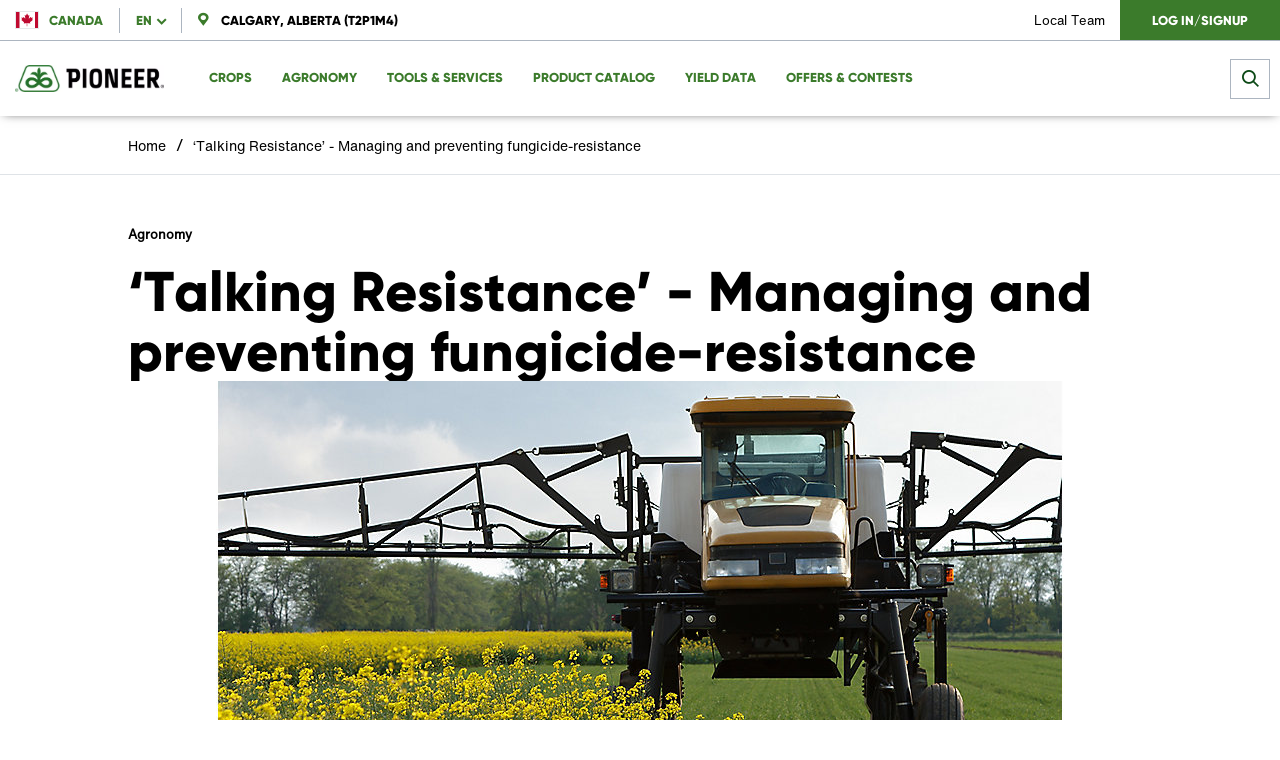

--- FILE ---
content_type: text/html; charset=UTF-8
request_url: https://www.pioneer.com/ca-en/agronomy/talking-resistance-managing-and-preventing-fungicide-resistance.html
body_size: 15462
content:

<!DOCTYPE HTML>




    
        <html lang="en" data-language="en" data-i18n-dictionary-src="/libs/cq/i18n/dict.en_CA.json" data-publish-runmode="true" data-dateformat="DD-MM-YYYY" dir="ltr" data-country="ca" data-region="na" data-brand="pioneer" data-currency="CAN $" data-apicurrency="CAD" data-apiendpts="{&#34;redirectURI&#34;:&#34;/accounts-dashboard.html&#34;,&#34;apiurlgdunormal&#34;:&#34;https://api-gducalculatorbl-api.pioneer.com/api/v1.0/gducalculator/normal&#34;,&#34;salesRep&#34;:&#34;/bin/pioneer/api.salesRep.json&#34;,&#34;references&#34;:&#34;/bin/pioneer/api.references.json&#34;,&#34;productDetails&#34;:&#34;/bin/pioneer/api.productDetails.json&#34;,&#34;searchEndpoint&#34;:&#34;https://api-productdetailbl.pioneer.com/api/v1.0/productSearch/searchProducts&#34;,&#34;fetchCarts&#34;:&#34;/bin/api/ecommerce.fetchCarts.json&#34;,&#34;fetchMiniCart&#34;:&#34;/bin/api/ecommerce.fetchMiniCart.json&#34;,&#34;getLoanDetails&#34;:&#34;/bin/pioneer/api.getLoanDetails.json&#34;,&#34;updatePaymentType&#34;:&#34;/bin/api/ecommerce.updatePaymentType.json&#34;,&#34;mltDataAuthApi&#34;:&#34;/bin/api/v2/apim.mltDataAuthApiDetails.json&#34;,&#34;searchProducts&#34;:&#34;/bin/api/ecommerce.searchProducts.json&#34;,&#34;accountActivityUrl&#34;:&#34;/accounts-dashboard.html&#34;,&#34;updateShippingAddress&#34;:&#34;/bin/api/ecommerce.updateShippingAddress.json&#34;,&#34;currentPioneerPLP&#34;:&#34;/bin/pioneer/api.currentPioneerPLP.json&#34;,&#34;mltDataFetchApiV2&#34;:&#34;/bin/api/v2/apim.mltDataFetchApiV2Details.json&#34;,&#34;htmlToPdfConvertor&#34;:&#34;https://api-utilityservicebl.pioneer.com/api/v1.0/pdf/htmlPdfGenerator&#34;,&#34;planterSettingSubmit&#34;:&#34;https://api-plantersettingsbl.pioneer.com/api/v1.0/plantersettings/batchIds&#34;,&#34;addressSuggestions&#34;:&#34;https://api-locationbl-api.pioneer.com/api/v1.0/setmylocation/addressSuggestions&#34;,&#34;yieldDataPlotResults&#34;:&#34;/bin/api/v2/apim.yieldDataPlotResultsDetails.json&#34;,&#34;fetchCurrentCart&#34;:&#34;/bin/api/ecommerce.fetchCurrentCart.json&#34;,&#34;seedGuide&#34;:&#34;https://api-seedguidebl.pioneer.com/api/v1.0/seedguide/productCatalog&#34;,&#34;apiurlgdulocation&#34;:&#34;https://api-gducalculatorbl-api.pioneer.com/api/v1.0/gducalculator/location&#34;,&#34;fetchOperation&#34;:&#34;/bin/api/ecommerce.fetchOperation.json&#34;,&#34;fetchCustomerProfile&#34;:&#34;/bin/api/ecommerce.fetchCustomerProfile.json&#34;,&#34;locationSearchAPI&#34;:&#34;https://api-locationbl-api.pioneer.com/api/v1.0/setmylocation/locationSuggestions&#34;,&#34;saveCartEntries&#34;:&#34;/bin/api/ecommerce.saveCartEntries.json&#34;,&#34;fetchplanterRateEstimates&#34;:&#34;https://api-plantingratebl.pioneer.com/api/v1.0/planterrateestimator/estimateAndTestedYearsAndLocations&#34;,&#34;productDetailsCorn&#34;:&#34;/bin/pioneer/api.productDetails-corn.json&#34;,&#34;getAccountInfo&#34;:&#34;/bin/pioneer/api.getAccountInfo.json&#34;,&#34;planterMake&#34;:&#34;https://api-plantersettingsbl.pioneer.com/api/v1.0/plantersettings/planterMakes&#34;,&#34;fetchProductDetails&#34;:&#34;/bin/api/ecommerce.fetchProductDetails.json&#34;,&#34;deleteEntry&#34;:&#34;/bin/api/ecommerce.deleteEntry.json&#34;,&#34;planterMakeWithBpid&#34;:&#34;https://api-plantersettingsbl.pioneer.com/api/v1.0/plantersettings/batchids/planterMake&#34;,&#34;dataStateAPI&#34;:&#34;https://api-locationbl-api.pioneer.com/api/v1.0/setmylocation/states&#34;,&#34;productDetailsVariant&#34;:&#34;/bin/pioneer/api.productDetailsVariant.json&#34;,&#34;getProductDetails&#34;:&#34;/bin/api/ecommerce.getProductDetails.json&#34;,&#34;b2bCustomer&#34;:&#34;/bin/pioneer/api.b2bCustomer.json&#34;,&#34;getCartByIdResponse&#34;:&#34;/bin/pioneer/api.getCartByIdResponse.json&#34;,&#34;placeOrder&#34;:&#34;/bin/api/ecommerce.placeOrder.json&#34;,&#34;coordinatesFromZipcode&#34;:&#34;https://api-proxy.pioneer.com/bingmapsdata/locations&#34;,&#34;addressValidation&#34;:&#34;https://api-locationbl-api.pioneer.com/api/v1.0/setmylocation/addressValidation&#34;,&#34;updateEntry&#34;:&#34;/bin/api/ecommerce.updateEntry.json&#34;,&#34;search&#34;:&#34;/bin/pioneer/api.search.json&#34;,&#34;searchAndPromote&#34;:&#34;&#34;,&#34;\u0026redirectURI\u003d&#34;:&#34;&#34;,&#34;seedGuideProductDetails&#34;:&#34;https://api-seedguidebl.pioneer.com/api/v1.0/product/details&#34;,&#34;locationSuggestions&#34;:&#34;https://api-locationbl-api.pioneer.com/api/v1.0/setmylocation/locationSuggestions&#34;,&#34;getOrderResponse&#34;:&#34;/bin/pioneer/api.getOrderResponse.json&#34;,&#34;salesRepUrl&#34;:&#34;/sales-representatives/my-local-team.html&#34;,&#34;apiurlgduforecast&#34;:&#34;https://api-gducalculatorbl-api.pioneer.com/api/v1.0/gducalculator/forecast&#34;,&#34;loginAPI&#34;:&#34;/login/account&#34;,&#34;productDetailsSoybean&#34;:&#34;/bin/pioneer/api.productDetails-soybean.json&#34;,&#34;requestNewSalesRep&#34;:&#34;/bin/api/ecommerce.requestNewSalesRep.json&#34;,&#34;fetchTechnologyDescription&#34;:&#34;/bin/api/ecommerce.fetchTechnologyDescription.json&#34;,&#34;getProductRecommendations&#34;:&#34;/bin/api/ecommerce.getProductRecommendations.json&#34;,&#34;coordinates&#34;:&#34;https://api-locationbl-api.pioneer.com/api/v1.0/setmylocation/coordinates&#34;,&#34;fetchClientLoginSession&#34;:&#34;&#34;,&#34;calculateIncentives&#34;:&#34;/bin/api/ecommerce.calculateIncentives.json&#34;,&#34;fetchOrder&#34;:&#34;/bin/api/ecommerce.fetchOrder.json&#34;,&#34;truChoiceOnline&#34;:&#34;https://truchoiceonline.com/GetTransPDF.aspx?&#34;,&#34;browserMaxInactiveTime&#34;:&#34;1200000&#34;,&#34;salesRepsDataFetchApi&#34;:&#34;/bin/api/v2/apim.salesRepsDataFetchApiDetails.json&#34;,&#34;productImages&#34;:&#34;https://api-seedguidebl.pioneer.com/api/v1.0/product/productImages&#34;,&#34;planterRateEstimaterPlatformApi&#34;:&#34;https://api-plantingratebl.pioneer.com/api/v1.0/planterrateestimator/platforms&#34;,&#34;b2bUnit&#34;:&#34;/bin/pioneer/api.b2bUnit.json&#34;,&#34;updateUserProfile&#34;:&#34;/bin/api/ecommerce.updateUserProfile.json&#34;,&#34;currentCart&#34;:&#34;/bin/pioneer/api.currentCart.json&#34;,&#34;territoryReps&#34;:&#34;/bin/pioneer/api.territoryReps.json&#34;,&#34;locationLatLongAPI&#34;:&#34;https://api-locationbl-api.pioneer.com/api/v1.0/setmylocation/location&#34;,&#34;mltDataFetchApi&#34;:&#34;/bin/api/v2/apim.mltDataFetchApiDetails.json&#34;,&#34;yieldDataPlotReport&#34;:&#34;/bin/api/v2/apim.yieldDataPlotReportDetails.json&#34;,&#34;category&#34;:&#34;/bin/pioneer/api.category.json&#34;,&#34;requestCartReview&#34;:&#34;/bin/api/ecommerce.requestCartReview.json&#34;,&#34;getPioneerAccount&#34;:&#34;/bin/pioneer/api.getPioneerAccount.json&#34;,&#34;planterRateEstimaterHybridApi&#34;:&#34;https://api-plantingratebl.pioneer.com/api/v1.0/planterrateestimator/hybrids&#34;,&#34;bingMapApi&#34;:&#34;https://api-proxy.pioneer.com/bingmapsdata/pioneer/locations&#34;,&#34;territory&#34;:&#34;/bin/pioneer/api.territory.json&#34;}" data-ldclient="5f2424104f35bc0be2c7a6dd" data-rich-profile-enabled="false">
        <head>
<meta name="viewport" content="width=device-width, initial-scale=1, maximum-scale=1, user-scalable=0"/>
<meta name="format-detection" content="telephone=no"/>
<meta http-equiv="X-UA-Compatible" content="IE=edge"/>
<meta http-equiv="content-type" content="text/html; charset=UTF-8"/>
 
 
 
 <script defer="defer" type="text/javascript" src="https://rum.hlx.page/.rum/@adobe/helix-rum-js@%5E2/dist/rum-standalone.js" data-routing="program=107537,environment=1063592,tier=publish"></script>
<script id="digital-data-values">
  var digitalData = {
		country: 'ca',
		language: 'en',
        region: 'na',
	   	pageTemplate: 'pioneer-vertical-in-page-nav-template',
        company: 'corteva-commercial',
		environment: 'prod',
		category: 'agronomy',
		subcategory: 'talking-resistance-managing-and-preventing-fungicide-resistance',
		pageName: 'talking-resistance-managing-and-preventing-fungicide-resistance',
       	productCategory: 'Agronomy',
		cropCategory: 'Corn,Soybean,Corn Silage,Canola,Canola,Soybean,Corn,Corn Silage',
        productTypeTags: '',
        productName: '',
		productId: '',
		associatedBrand: 'pioneer',
        contentType: 'Article',
        topic: 'Disease Management,Disease Management',
        regions: '',
        state: '',
        brands: '',
        pestsWeedsDiseases: '',
        activeIngredients: '',
        useSites: '',
        markets: '',
        seasons: 'Growing,Planting,Planning,Growing,Planting,Planning',
        referrer: document.referrer
   }
  </script>

	  <script type="application/ld+json">
		{
 		 "@context": "http://schema.org/",
 		 "@type": "Article",
 		 "headline": "‘Talking Resistance’ - Managing and preventing fungicide-resistance  ",
 	 	 "datePublished": "2021-04-30",
 	 	 "description": "Fungicide resistance is becoming a growing problem in Canadian agriculture, impacting the yield and quality of several crops across the country.   

 ",
  		 "image": {
  		  	"@type": "ImageObject",
		    "url": "https://assets.corteva.com/is/image/Corteva/Pioneer_Housemark_horizontal_PMS364_black"
 			},
 	    "author": "Pioneer",
 	 	 "publisher": {
 	 	  	"@type": "Organization",
 	  		 "logo": {
 	     		"@type": "ImageObject",
  	    		"url": "https://assets.corteva.com/is/image/Corteva/Pioneer_Housemark_horizontal_PMS364_black"
 	  			 },
   			 "name": "Pioneer"
 			 }
		}
  	</script>
  
  


<meta name="keywords"/>
<meta name="description" content="Fungicide resistance is becoming a growing problem in Canadian agriculture, impacting the yield and quality of several crops across the country.   "/>

  <link rel="canonical" href="https://www.pioneer.com/ca-en/agronomy/talking-resistance-managing-and-preventing-fungicide-resistance.html"/>

<meta name="robots" content="index,follow"/>
<meta name="contentType" content="Article"/>
<meta name="lastModifiedDate" content="15 Mar 2024 18:54:11 UTC"/>
<meta name="title" content="‘Talking Resistance’ - Managing and preventing fungicide-resistance  "/>
<meta name="productType"/>
<meta property="og:title" content="‘Talking Resistance’ - Managing and preventing fungicide-resistance  "/>
<meta property="og:type" content="website"/>

<meta name="crop" content="Canola|Soybean|Corn|Corn Silage"/>
<meta name="season" content="Growing|Planting|Planning"/>
<meta name="topic" content="Disease Management"/>
<meta name="subTopic"/>


  
    <link rel="alternate" href="https://www.pioneer.com/ca-en/agronomy/talking-resistance-managing-and-preventing-fungicide-resistance.html" hreflang="en-ca"/>
  


  <meta property="og:url" content="https://www.pioneer.com/ca-en/agronomy/talking-resistance-managing-and-preventing-fungicide-resistance.html"/>



  <meta property="og:description" content="Fungicide resistance is becoming a growing problem in Canadian agriculture, impacting the yield and quality of several crops across the country.   "/>



          
	

    


        <script type="text/javascript" src="//assets.adobedtm.com/launch-ENc6eb642750d6494cab903d4ee085c32e.min.js" async></script>


	



<!--Parent Brand-->

<!--if not not corteva,include brand specific category eg:[category name-]-->

    
    
<link rel="stylesheet" href="/etc.clientlibs/pioneer/components/clientlib/toplib.lc-4c7a11f93b943d208efdaad63f0e2a48-lc.min.css" type="text/css">




    
    




<!--end -->








    
<script src="/etc/designs/app/clientlibraries/third-party.lc-cc57fd2abe8ec6d973f6c811fd73019a-lc.min.js"></script>








<link href="//cdn.fonts.net/kit/3c797980-11a6-11ec-9b4a-02718c7f9742/3c797980-11a6-11ec-9b4a-02718c7f9742.css" rel="stylesheet"/>

  <!-- generics -->
  <link rel="icon" type="image/ico" href="/etc/designs/app-pioneer/favicon.ico"/>
  <link rel="icon" href="/etc/designs/app-pioneer/favicon-16x16.png" sizes="16x16"/>
  <link rel="icon" href="/etc/designs/app-pioneer/favicon-32x32.png" sizes="32x32"/>
  <link rel="icon" href="/etc/designs/app-pioneer/favicon-96x96.png" sizes="96x96"/>

  <!-- Android -->
  <link rel="shortcut icon" sizes="192x192" href="/etc/designs/app-pioneer/android-icon-192x192.png"/>

  <!-- iOS -->
  <link rel="apple-touch-icon" href="/etc/designs/app-pioneer/apple-icon-57x57.png" sizes="57x57"/>
  <link rel="apple-touch-icon" href="/etc/designs/app-pioneer/apple-icon-76x76.png" sizes="76x76"/>
  <link rel="apple-touch-icon" href="/etc/designs/app-pioneer/apple-icon-120x120.png" sizes="120x120"/>
  <link rel="apple-touch-icon" href="/etc/designs/app-pioneer/apple-icon-152x152.png" sizes="152x152"/>
  <link rel="apple-touch-icon" href="/etc/designs/app-pioneer/apple-icon-180x180.png" sizes="180x180"/>

  <!-- Windows 8 IE 10-->
  <meta name="msapplication-TileColor" content="#FFFFFF"/>
  <meta name="msapplication-TileImage" content="/etc/designs/app-pioneer/ms-icon-144x144.png"/>

  <!-- Windows 8.1 + IE11 and above -->

  <meta name="msapplication-config" content="/etc/designs/app-pioneer/browserconfig.xml"/>

<link href="https://fonts.googleapis.com/icon?family=Material+Icons" rel="preload" as="style"/>
<link href="https://fonts.googleapis.com/css?family=Kanit:400,400i,500,500i,600,600i,700,700i,800,800i|Noto+Sans+JP:100,300,400,500,700,900|Noto+Sans+KR:100,300,400,500,700,900" rel="preload" as="style"/>
<title>‘Talking Resistance’ - Managing and preventing fungicide-resistance | Pioneer Canada</title>

<meta name="google-site-verification" content="VFEIXQRASQZFv-cii8nsceONMqsct03wIs5nMyf9kl4"/>
</head>
    
    
    <body>
  


	
    	
  	


  
    
        <div class="globalNewNavigation nav scrollable">
            
            
            <a class="skip-nav" href="#body">Skip Navigation</a>
            <div class="nav__topline">
                <nav class="nav__topline--left">
                    
                    
                    
                        
                            <span class="flag-icon flag-icon-ca"></span>
                        
                        
                            <a class="location__button" id="locationSelector" data-analytics-type="global-country-selector" data-analytics-value="Canada" href="/ca-en/country-selector.html">
                                <span class="label_country">Canada</span>
                            </a>
                        
                    

                    
                        

                            <hr class="separator--tabs"/>
                            <nav class="nav__topline_language">
                                <button class="language__selector">en </button>
                                <div class="language__dropdown">
                                    <a href="/ca-en/" alt="English" data-analytics-type="global-language-selector" data-analytics-value="en" class="selected">en</a>
                                
                                    <a href="/ca-fr/" alt="French" data-analytics-type="global-language-selector" data-analytics-value="fr">fr</a>
                                </div>
                            </nav>
                        

                    


                    <!--Location -->
                    <hr class="separator--tabs location hide"/>
                    

	
		
		
			<div class="selector-location-container" data-default-zipcode="Calgary, Alberta (T2P1M4)" data-serverErrorMsg="Sorry, this page is unavailable at this time. Please try again later." data-locLabel="Change Location">
			<span class="selector-location-container--zipcode-label hide" tabindex="0">
				<i class="icon-pinpoint"></i>
				<span>Calgary, Alberta (T2P1M4)</span>
				<i class="icon-blue-carot"></i>
			</span>
				<div class="selector-location-container__form">

					<em class="close icon-close" tabindex="0" aria-label="Close"></em>
					<span class="selector-location-container--zipcode-label">
						<i class="icon-pinpoint"></i>
					<span class="no-pad">Calgary, Alberta (T2P1M4)</span>
						<i class="icon-blue-carot"></i>
				</span>
					<form class="search-filters" autocomplete="off" novalidate>
						<div class="search">
							<label for="searchInput-locationSelector-kibljbvbnd">Enter Location</label>
							<input id="searchInput-locationSelector-kibljbvbnd" required type="text" name="searchInput-locationSelector-kibljbvbnd" class="search-field" autocomplete="off"/>
							<button type="button" class="icon-search" id="search-icon-locationSelector-kibljbvbnd"></button>
							<div class="search-locations">
								<ul class="location__result"></ul>
							</div>
							<div class="error" data-error-msg="Please enter a valid location">Please enter a valid location</div>
							<div class="loading-icon hide"></div>
							<button type="reset" class="reset icon-close-black" id="reset-locationSelector-kibljbvbnd" aria-label="Clear" tabindex="0" value="reset"/>
							<button type="button" class="c-button location--submit" data-analytics-type="location-save" data-analytics-value="Calgary, Alberta (T2P1M4)">Save</button>
						</div>
					</form>
				</div>
			</div>
		
	




                </nav>

                <nav class="nav__topline--right">

                    
                        
                            <a href="/ca-en/sales-representatives/local-team.html" target="_self" ria-haspopup="true" aria-expanded="false" data-analytics-type="global-utility-navigation" data-analytics-value="Local Team">Local Team</a>
                            
                        
                    
                    <div class="minicart-wrapper enabled">
                        <section class="minicart-section hide">
                            <div class="minicart" id="minicart-container">
                                <div id="minicart-details" class="cart-total"></div>
                            </div>
                        </section>
                    </div>

                    
    
        

        
            
                <form action="/bin/api/clientlogin.json" method="POST" class="hide non-authorized">
                    <input type="hidden" name="language" value="en"/>
                    <input type="hidden" name="region" value="na"/>
                    <input type="hidden" name="country" value="ca"/>
                    <input type="hidden" name="brand" value="pioneer"/>
                    <input type="hidden" name="email"/>
                    <input type="submit" class="action-call login" value="Log in/Signup" data-analytics-type="click-to-login"/>
                </form>
            
            

            <hr class="separator--tabs authorized hide"/>
            <div class="auth__menu myAccount authorized hide" role="navigation">
                <div class="auth__menu_btn" tabindex="0">
                    <div class="auth__menu_head">
                        <span class="seal initials">ST</span>
                        <div class="auth__menu_head_wrapper">
                            <p>My Account</p>
                            
                                
                            
                        </div>
                        <i class="nav__tab_icon icon-blue-carot"></i>
                    </div>
                    <ul class="auth__menu_options" role="menu">
                        
                            <li role="none">
                                <a href="/ca-en/account-dashboard.html" data-analytics-type="”global-user-dropdown-navigation”" data-analytics-value=" Dashboard" role="menuitem" tabindex="-1">
                                    <i class="menu__option icon-dashboard-icon"></i>
                                    
                                    Dashboard
                                </a>
                            </li>
                        
                            <li role="none">
                                <a href="/ca-en/account-dashboard/schedule-payment.html" data-analytics-type="”global-user-dropdown-navigation”" data-analytics-value=" Scheduled Payments" role="menuitem" tabindex="-1">
                                    
                                    <i class="menu__option icon-credit-card"></i>
                                    Scheduled Payments
                                </a>
                            </li>
                        
                            <li role="none">
                                <a href="/ca-en/account-dashboard/profile.html" data-analytics-type="”global-user-dropdown-navigation”" data-analytics-value=" Profile" role="menuitem" tabindex="-1">
                                    <i class="menu__option icon-profile-icon"></i>
                                    
                                    Profile
                                </a>
                            </li>
                        
                            <li role="none">
                                <a href="/ca-en/account-dashboard/settings.html" data-analytics-type="”global-user-dropdown-navigation”" data-analytics-value=" Settings" role="menuitem" tabindex="-1">
                                    <i class="menu__option icon-settings-icon"></i>
                                    
                                    Settings
                                </a>
                            </li>
                        
                            <li role="none">
                                <a href="/bin/api/clientlogout.json" data-analytics-type="”global-user-dropdown-navigation”" data-analytics-value=" Sign Out" role="menuitem" tabindex="-1">
                                    <i class="menu__option icon-linkout-icon"></i>
                                    
                                    Sign Out
                                </a>
                            </li>
                        
                    </ul>
                </div>
            </div>
        
    

                </nav>
            </div>

            <hr class="separator--nav"/>

            <div class="nav__main">
                <nav class="nav__main_tabs">
                    <a class="logo" href="/ca-en/">
                        <picture>
                            <source srcset="https://assets.corteva.com/is/image/Corteva/Pioneer_Housemark_horizontal_PMS364_black" media="(min-width: 1200px)"/>
                            <source srcset="https://assets.corteva.com/is/image/Corteva/Pioneer_Housemark_horizontal_PMS364_black" media="(min-width: 992px)"/>
                            <source srcset="https://assets.corteva.com/is/image/Corteva/Pioneer_Housemark_horizontal_PMS364_black" media="(max-width: 991px)"/>
                            <img src="https://assets.corteva.com/is/image/Corteva/Pioneer_Housemark_horizontal_PMS364_black" alt="Pioneer Logo"/>
                        </picture>
                    </a>

                    <div class="arrow--left icon-blue-carot">
                <span class="arrow__text">Go Back</span>
                    </div>

                    <span class="mobile__tab"></span>
                    <div class="minicart-wrapper enabled">
                        <div class="minicart-badge-section hide" id="minicart-badge-section">
                            <span class="minicart-badge" id="minicart-badge"></span>
                        </div>
                    </div>

                    <button class="hambuger__menu_icon icon-burger-menu">
                <span class="hambuger__menu_text">Menu</span>
                    </button>

                    <div class="hamburger__menu_wrapper" role="navigation">
                        <div class="nav__topline--mobile">
                            
    
        
            
                <form action="/bin/api/clientlogin.json" method="POST" class="hide non-authorized action-call">
                    <input type="hidden" name="language" value="en"/>
                    <input type="hidden" name="region" value="na"/>
                    <input type="hidden" name="country" value="ca"/>
                    <input type="hidden" name="brand" value="pioneer"/>
                    <input type="hidden" name="email"/>
                    <input type="submit" class="action-call login" value="Log in/Signup" data-analytics-type="global-utility-navigation" data-analytics-value="Log in/Signup"/>
                </form>
            
            

            
            <div class="auth__menu--mobile myAccount authorized hide">
                <a class="nav__tab">My Account

                    
                        
                    
                </a>
                <i class="icon-blue-carot"></i>
                <div class="tabs__content">
                    <ul class="variable--list multiple-column">
                        
                            <li>
                                <a href="/ca-en/account-dashboard.html" data-analytics-type="global-user-dropdown-navigation" data-analytics-value=" Dashboard">
                                    <i class="menu__option icon-dashboard-icon"></i>
                                    

                                    Dashboard
                                </a>
                            </li>
                        
                            <li>
                                <a href="/ca-en/account-dashboard/schedule-payment.html" data-analytics-type="global-user-dropdown-navigation" data-analytics-value=" Scheduled Payments">
                                    
                                    <i class="menu__option icon-credit-card"></i>

                                    Scheduled Payments
                                </a>
                            </li>
                        
                            <li>
                                <a href="/ca-en/account-dashboard/profile.html" data-analytics-type="global-user-dropdown-navigation" data-analytics-value=" Profile">
                                    <i class="menu__option icon-profile-icon"></i>
                                    

                                    Profile
                                </a>
                            </li>
                        
                            <li>
                                <a href="/ca-en/account-dashboard/settings.html" data-analytics-type="global-user-dropdown-navigation" data-analytics-value=" Settings">
                                    <i class="menu__option icon-settings-icon"></i>
                                    

                                    Settings
                                </a>
                            </li>
                        
                            <li>
                                <a href="/bin/api/clientlogout.json" data-analytics-type="global-user-dropdown-navigation" data-analytics-value=" Sign Out">
                                    <i class="menu__option icon-linkout-icon"></i>
                                    

                                    Sign Out
                                </a>
                            </li>
                        
                    </ul>
                </div>
            </div>
        
    

                            <div class="minicart-wrapper enabled">
                                <section class="minicart-section menu-item hide">
                                    <div class="minicart" id="minicart-container-hamburger">
                                        <div id="minicart-details-hamburger" class="cart-total"></div>
                                    </div>
                                </section>
                            </div>

                            <p>Location</p>

                            <ul class="hamburger__menu_options">
                                
                                    <li>
                                        
                                            <span class="flag-icon flag-icon-ca"></span>
                                        
                                        

                                        
                                            <a class="location__button" href="/ca-en/country-selector.html">
                                                <span class="label_country">Canada</span>
                                                <i class="nav__tab_icon"></i>
                                            </a>
                                        
                                    </li>
                                


                                
                                    

                                        <li class="navigation-level-one">
                                            <p class="language__menu language__menu--tab">en</p>
                                            <a class="nav__tab language__menu--label language">Change Language</a>
                                            <i class="nav__tab_icon-hide"></i>
                                            <div class="tabs__content">
                                                <ul class="variable--list multiple-column">
                                                    <li class="language__menu language__menu--option">
                                                        <a class="language--selected" href="/ca-en/" alt="English">en</a>
                                                    </li>
                                                
                                                    <li class="language__menu language__menu--option">
                                                        <a href="/ca-fr/" alt="French">fr</a>
                                                    </li>
                                                </ul>
                                            </div>
                                        </li>

                                    

                                
                                <li class="navigation-level-one">
                                    <a class="nav__tab location">
                                        <i class="icon-pinpoint"></i>
                                        <span class="pref-loc"></span>
                                    </a>
                                    <i class="nav__tab_icon-hide"></i>
                                    <div class="tabs__content">
                                        <div class="tabs__content--row tabs__content--block">
                                            <!--SUBNAV CONTENT-->
                                            <!--Location -->
                                            

	
		
		
			<div class="selector-location-container" data-default-zipcode="Calgary, Alberta (T2P1M4)" data-serverErrorMsg="Sorry, this page is unavailable at this time. Please try again later." data-locLabel="Change Location">
			<span class="selector-location-container--zipcode-label hide" tabindex="0">
				<i class="icon-pinpoint"></i>
				<span>Calgary, Alberta (T2P1M4)</span>
				<i class="icon-blue-carot"></i>
			</span>
				<div class="selector-location-container__form">

					<em class="close icon-close" tabindex="0" aria-label="Close"></em>
					<span class="selector-location-container--zipcode-label">
						<i class="icon-pinpoint"></i>
					<span class="no-pad">Calgary, Alberta (T2P1M4)</span>
						<i class="icon-blue-carot"></i>
				</span>
					<form class="search-filters" autocomplete="off" novalidate>
						<div class="search">
							<label for="searchInput-locationSelector-spgerqhgpa">Enter Location</label>
							<input id="searchInput-locationSelector-spgerqhgpa" required type="text" name="searchInput-locationSelector-spgerqhgpa" class="search-field" autocomplete="off"/>
							<button type="button" class="icon-search" id="search-icon-locationSelector-spgerqhgpa"></button>
							<div class="search-locations">
								<ul class="location__result"></ul>
							</div>
							<div class="error" data-error-msg="Please enter a valid location">Please enter a valid location</div>
							<div class="loading-icon hide"></div>
							<button type="reset" class="reset icon-close-black" id="reset-locationSelector-spgerqhgpa" aria-label="Clear" tabindex="0" value="reset"/>
							<button type="button" class="c-button location--submit" data-analytics-type="location-save" data-analytics-value="Calgary, Alberta (T2P1M4)">Save</button>
						</div>
					</form>
				</div>
			</div>
		
	



                                        </div>
                                    </div>
                                </li>
                            </ul>

                            <p class="">Menu</p>
                        </div>

                        <ul class="hamburger__menu_options" role="menubar">

                            <!--CONTENT-->
                            
                                
                                    <li class="navigation-level-one" role="none">
                                        <a class="nav__tab non-authorized" role="menuitem" aria-haspopup="true" aria-expanded="false" tabindex="0" data-analytics-type="global-dropdown-navigation">Crops</a>
                                        
                                        <a class="nav__tab authorized hide" role="menuitem" aria-haspopup="true" aria-expanded="false" tabindex="0" data-analytics-type="global-dropdown-navigation">Crops</a>
                                        
                                        <div class="tab-indicator"></div>
                                        
                                            <i class="nav__tab_icon-hide"></i>
                                            <div class="tabs__content subnav_content">
                                                <div class="tabs__content--row tabs__content--block" role="tabpanel">
                                                    <!--SUBNAV CONTENT-->
                                                    

  
    


    <!--LIST CONTENT-->
  <div>
    <!--TEXT-->
    

    <!--HIERARCHICAL-->
    
      <div class="tabs__content--head">

        <!-- TEST IF URL PROVIDED -->
        <a class="tabs__content--title title--bold" href="/ca-en/products.html" tabindex="-1" role="menuitem" target="_self">Products</a>
        <!-- ELSE IF NO URL PROVIDED THEN PRESENT PLAIN TEXT-->
        

        
      </div>

      <div class="tabs__content--list content--list-full">
          
            <ul class="variable--list subList--toggle">
              

                
                  <li class="list__title_wrap subList--toggle-title">
                      <a class="list__title_text" href="/ca-en/products/corn.html" target="_self" data-analytics-type="global-sub-navigation" data-analytics-value="Corn" role="menuitem" tabindex="-1" rel="noopener noreferrer">Corn</a>
                      <i class="nav__tab_icon-hide"></i>
                  </li>

                  
                

              

                
                  

                  <li class="sublist-generator-item">
                    <a class="list__title_text" href="/ca-en/product-catalog/crop-corn.html" target="_self" data-analytics-type="global-sub-navigation" data-analytics-value="Our Corn Hybrids" role="menuitem" tabindex="-1" rel="noopener noreferrer">Our Corn Hybrids</a>
                  </li>
                

              

                
                  

                  <li class="sublist-generator-item">
                    <a class="list__title_text" href="/ca-en/products/corn/traits-and-technologies.html" target="_self" data-analytics-type="global-sub-navigation" data-analytics-value="Traits and Technology" role="menuitem" tabindex="-1" rel="noopener noreferrer">Traits and Technology</a>
                  </li>
                

              

                
                  <li class="list__title_wrap subList--toggle-title">
                      <a class="list__title_text" href="/ca-en/products/forages/corn-silage.html" target="_self" data-analytics-type="global-sub-navigation" data-analytics-value="Corn Silage" role="menuitem" tabindex="-1" rel="noopener noreferrer">Corn Silage</a>
                      <i class="nav__tab_icon-hide"></i>
                  </li>

                  
                

              
            </ul>
          
            <ul class="variable--list subList--toggle">
              

                
                  <li class="list__title_wrap subList--toggle-title">
                      <a class="list__title_text" href="/ca-en/products/soybeans.html" target="_self" data-analytics-type="global-sub-navigation" data-analytics-value="Soybeans" role="menuitem" tabindex="-1" rel="noopener noreferrer">Soybeans</a>
                      <i class="nav__tab_icon-hide"></i>
                  </li>

                  
                

              

                
                  

                  <li class="sublist-generator-item">
                    <a class="list__title_text" href="/ca-en/product-catalog/crop-soybean.html" target="_self" data-analytics-type="global-sub-navigation" data-analytics-value="Our Soybean Varieties" role="menuitem" tabindex="-1" rel="noopener noreferrer">Our Soybean Varieties</a>
                  </li>
                

              

                
                  

                  <li class="sublist-generator-item">
                    <a class="list__title_text" href="/ca-en/products/soybeans/z-series-soybeans.html" target="_self" data-analytics-type="global-sub-navigation" data-analytics-value="Z Series" role="menuitem" tabindex="-1" rel="noopener noreferrer">Z Series</a>
                  </li>
                

              

                
                  

                  <li class="sublist-generator-item">
                    <a class="list__title_text" href="/ca-en/products/soybeans/traits-and-technologies.html" target="_self" data-analytics-type="global-sub-navigation" data-analytics-value="Traits and Technology" role="menuitem" tabindex="-1" rel="noopener noreferrer">Traits and Technology</a>
                  </li>
                

              
            </ul>
          
            <ul class="variable--list subList--toggle">
              

                
                  <li class="list__title_wrap subList--toggle-title">
                      <a class="list__title_text" href="/ca-en/products/canola.html" target="_self" data-analytics-type="global-sub-navigation" data-analytics-value="Canola" role="menuitem" tabindex="-1" rel="noopener noreferrer">Canola</a>
                      <i class="nav__tab_icon-hide"></i>
                  </li>

                  
                

              

                
                  

                  <li class="sublist-generator-item">
                    <a class="list__title_text" href="/ca-en/product-catalog/crop-canola.html" target="_self" data-analytics-type="global-sub-navigation" data-analytics-value="Our Canola hybrids" role="menuitem" tabindex="-1" rel="noopener noreferrer">Our Canola hybrids</a>
                  </li>
                

              

                
                  

                  <li class="sublist-generator-item">
                    <a class="list__title_text" href="/ca-en/products/canola/100-series-canola.html" target="_self" data-analytics-type="global-sub-navigation" data-analytics-value="100 Series" role="menuitem" tabindex="-1" rel="noopener noreferrer">100 Series</a>
                  </li>
                

              

                
                  

                  <li class="sublist-generator-item">
                    <a class="list__title_text" href="/ca-en/products/canola.html#anchor_3" target="_self" data-analytics-type="global-sub-navigation" data-analytics-value="Traits and Technology" role="menuitem" tabindex="-1" rel="noopener noreferrer">Traits and Technology</a>
                  </li>
                

              

                
                  <li class="list__title_wrap subList--toggle-title">
                      <a class="list__title_text" href="/ca-en/products/wheat.html" target="_self" data-analytics-type="global-sub-navigation" data-analytics-value="Wheat" role="menuitem" tabindex="-1" rel="noopener noreferrer">Wheat</a>
                      <i class="nav__tab_icon-hide"></i>
                  </li>

                  
                

              
            </ul>
          
            <ul class="variable--list subList--toggle">
              

                
                  <li class="list__title_wrap subList--toggle-title">
                      <a class="list__title_text" href="/ca-en/products/forages.html" target="_self" data-analytics-type="global-sub-navigation" data-analytics-value="Forages" role="menuitem" tabindex="-1" rel="noopener noreferrer">Forages</a>
                      <i class="nav__tab_icon-hide"></i>
                  </li>

                  
                

              

                
                  

                  <li class="sublist-generator-item">
                    <a class="list__title_text" href="/ca-en/products/forages/inoculants.html" target="_self" data-analytics-type="global-sub-navigation" data-analytics-value="Inoculants" role="menuitem" tabindex="-1" rel="noopener noreferrer">Inoculants</a>
                  </li>
                

              

                
                  <li class="list__title_wrap subList--toggle-title">
                      <a class="list__title_text" href="/ca-en/products/sunflowers.html" target="_self" data-analytics-type="global-sub-navigation" data-analytics-value="Sunflowers" role="menuitem" tabindex="-1" rel="noopener noreferrer">Sunflowers</a>
                      <i class="nav__tab_icon-hide"></i>
                  </li>

                  
                

              
            </ul>
          
      </div>
    
    <!--TAGS-->
    
  </div>

                                                </div>
                                            </div>
                                        
                                    </li>
                                
                                    <li class="navigation-level-one" role="none">
                                        <a class="nav__tab non-authorized" role="menuitem" aria-haspopup="true" aria-expanded="false" tabindex="0" data-analytics-type="global-dropdown-navigation">Agronomy</a>
                                        
                                        <a class="nav__tab authorized hide" role="menuitem" aria-haspopup="true" aria-expanded="false" tabindex="0" data-analytics-type="global-dropdown-navigation">Agronomy</a>
                                        
                                        <div class="tab-indicator"></div>
                                        
                                            <i class="nav__tab_icon-hide"></i>
                                            <div class="tabs__content subnav_content">
                                                <div class="tabs__content--row tabs__content--block" role="tabpanel">
                                                    <!--SUBNAV CONTENT-->
                                                    

  
    
      <div class="cards__container">
        
          
            
              <picture class="picture--one">
                <source srcset="https://assets.corteva.com/is/image/Corteva/IMG_men-walking-in-alfalfa-field-4_beauty_1_7-1" media="(min-width: 1200px)"/>
                <source srcset="https://assets.corteva.com/is/image/Corteva/IMG_men-walking-in-alfalfa-field-4_beauty_1_7-1" media="(min-width: 992px)"/>
                <source srcset="https://assets.corteva.com/is/image/Corteva/IMG_men-walking-in-alfalfa-field-4_beauty_1_7-1" media="(max-width: 991px)"/>
                <img class="tabs__content--image image--one" src="https://assets.corteva.com/is/image/Corteva/IMG_men-walking-in-alfalfa-field-4_beauty_1_7-1" alt="men walking in soybean field"/>
              </picture>

              <div class="tabs__content--feature feature--image">
                <a href="/ca-en/agronomy-science.html" class="non-authorized" target="_self" role="menuitem" tabindex="-1" data-analytics-type="global-sub-navigation" data-analytics-value="Pioneer Agronomy">Pioneer Agronomy</a>
                <a href="/ca-en/agronomy-science.html" class="authorized hide" target="_self" role="menuitem" tabindex="-1" data-analytics-type="global-sub-navigation" data-analytics-value="Pioneer Agronomy">Pioneer Agronomy</a>
                
                <p>Your leader in local agronomy</p>
              </div>
            
            
          

          
        
      </div>
      <hr class="separator--subnav"/>
  


    <!--LIST CONTENT-->
  <div>
    <!--TEXT-->
    

    <!--HIERARCHICAL-->
    
      

      <div class="tabs__content--list content--list-full">
          
            <ul class="variable--list subList--toggle">
              

                
                  <li class="list__title_wrap subList--toggle-title">
                      <a class="list__title_text" href="/ca-en/agronomy.html" target="_self" data-analytics-type="global-sub-navigation" data-analytics-value="Search Agronomy Articles" role="menuitem" tabindex="-1" rel="noopener noreferrer">Search Agronomy Articles</a>
                      <i class="nav__tab_icon-hide"></i>
                  </li>

                  
                

              

                
                  <li class="list__title_wrap subList--toggle-title">
                      <a class="list__title_text" href="/ca-en/sales-representatives/local-team.html" target="_self" data-analytics-type="global-sub-navigation" data-analytics-value="Find your Local Agronomist" role="menuitem" tabindex="-1" rel="noopener noreferrer">Find your Local Agronomist</a>
                      <i class="nav__tab_icon-hide"></i>
                  </li>

                  
                

              
            </ul>
          
      </div>
    
    <!--TAGS-->
    
  </div>

                                                </div>
                                            </div>
                                        
                                    </li>
                                
                                    <li class="navigation-level-one" role="none">
                                        <a class="nav__tab non-authorized" role="menuitem" aria-haspopup="true" aria-expanded="false" tabindex="0" data-analytics-type="global-dropdown-navigation">Tools &amp; Services</a>
                                        
                                        <a class="nav__tab authorized hide" role="menuitem" aria-haspopup="true" aria-expanded="false" tabindex="0" data-analytics-type="global-dropdown-navigation">Tools &amp; Services</a>
                                        
                                        <div class="tab-indicator"></div>
                                        
                                            <i class="nav__tab_icon-hide"></i>
                                            <div class="tabs__content subnav_content">
                                                <div class="tabs__content--row tabs__content--block" role="tabpanel">
                                                    <!--SUBNAV CONTENT-->
                                                    

  
    


    <!--LIST CONTENT-->
  <div>
    <!--TEXT-->
    

    <!--HIERARCHICAL-->
    
      <div class="tabs__content--head">

        <!-- TEST IF URL PROVIDED -->
        <a class="tabs__content--title title--bold" href="/ca-en/tools-services.html" tabindex="-1" role="menuitem" target="_self">Tools</a>
        <!-- ELSE IF NO URL PROVIDED THEN PRESENT PLAIN TEXT-->
        

        
      </div>

      <div class="tabs__content--list content--list-full">
          
            <ul class="variable--list subList--toggle">
              

                
                  <li class="list__title_wrap subList--toggle-title">
                      <a class="list__title_text" href="/ca-en/tools-services.html#anchor_3" target="_self" data-analytics-type="global-sub-navigation" data-analytics-value="Planting Tools" role="menuitem" tabindex="-1" rel="noopener noreferrer">Planting Tools</a>
                      <i class="nav__tab_icon-hide"></i>
                  </li>

                  
                

              

                
                  

                  <li class="sublist-generator-item">
                    <a class="list__title_text" href="/ca-en/seed-bags/canola.html" target="_self" data-analytics-type="global-sub-navigation" data-analytics-value="Canola Seeding Rate Calculator" role="menuitem" tabindex="-1" rel="noopener noreferrer">Canola Seeding Rate Calculator</a>
                  </li>
                

              

                
                  

                  <li class="sublist-generator-item">
                    <a class="list__title_text" href="/ca-en/tools-services/planting-rate-estimator.html" target="_self" data-analytics-type="global-sub-navigation" data-analytics-value="Corn Seeding Rate Calculator" role="menuitem" tabindex="-1" rel="noopener noreferrer">Corn Seeding Rate Calculator</a>
                  </li>
                

              

                
                  

                  <li class="sublist-generator-item">
                    <a class="list__title_text" href="/ca-en/tools-services/planter-settings.html" target="_self" data-analytics-type="global-sub-navigation" data-analytics-value="Plantability Calculator" role="menuitem" tabindex="-1" rel="noopener noreferrer">Plantability Calculator</a>
                  </li>
                

              

                
                  

                  <li class="sublist-generator-item">
                    <a class="list__title_text" href="/ca-en/tools-services/corn-replant-calculator.html" target="_self" data-analytics-type="global-sub-navigation" data-analytics-value="Corn Replant Calculator" role="menuitem" tabindex="-1" rel="noopener noreferrer">Corn Replant Calculator</a>
                  </li>
                

              

                
                  <li class="list__title_wrap subList--toggle-title">
                      <a class="list__title_text" href="/ca-en/tools-services.html#anchor_4" target="_self" data-analytics-type="global-sub-navigation" data-analytics-value="Growing Tools" role="menuitem" tabindex="-1" rel="noopener noreferrer">Growing Tools</a>
                      <i class="nav__tab_icon-hide"></i>
                  </li>

                  
                

              

                
                  

                  <li class="sublist-generator-item">
                    <a class="list__title_text" href="/ca-en/tools-services/corn-yield-estimator.html" target="_self" data-analytics-type="global-sub-navigation" data-analytics-value="Corn Yield Estimator" role="menuitem" tabindex="-1" rel="noopener noreferrer">Corn Yield Estimator</a>
                  </li>
                

              

                
                  

                  <li class="sublist-generator-item">
                    <a class="list__title_text" href="/ca-en/tools-services/growing-degree-unit-calculator.html" target="_self" data-analytics-type="global-sub-navigation" data-analytics-value="Growing Degree Unit Calculator" role="menuitem" tabindex="-1" rel="noopener noreferrer">Growing Degree Unit Calculator</a>
                  </li>
                

              
            </ul>
          
            <ul class="variable--list subList--toggle">
              

                
                  <li class="list__title_wrap subList--toggle-title">
                      <a class="list__title_text" href="/ca-en/tools-services.html#anchor_1" target="_self" data-analytics-type="global-sub-navigation" data-analytics-value="Seed Guides" role="menuitem" tabindex="-1" rel="noopener noreferrer">Seed Guides</a>
                      <i class="nav__tab_icon-hide"></i>
                  </li>

                  
                

              

                
                  

                  <li class="sublist-generator-item">
                    <a class="list__title_text" href="/content/dam/dpagco/pioneer/na/ca/en/files/guides/DF-PHI-West-Seed-Guide.pdf" target="_blank" data-analytics-type="global-sub-navigation" data-analytics-value="Western Canada 2026 Seed Guide" role="menuitem" tabindex="-1" rel="noopener noreferrer">Western Canada 2026 Seed Guide</a>
                  </li>
                

              

                
                  

                  <li class="sublist-generator-item">
                    <a class="list__title_text" href="/content/dam/dpagco/pioneer/na/ca/en/files/guides/DF-East-Seed-Guide-English.pdf" target="_blank" data-analytics-type="global-sub-navigation" data-analytics-value="Eastern Canada 2026 Seed Guide" role="menuitem" tabindex="-1" rel="noopener noreferrer">Eastern Canada 2026 Seed Guide</a>
                  </li>
                

              

                
                  <li class="list__title_wrap subList--toggle-title">
                      <a class="list__title_text" href="/ca-en/tools-services/the-pioneer-made-to-grow-podcast.html" target="_self" data-analytics-type="global-sub-navigation" data-analytics-value="Pioneer® Made To Grow™ Podcast" role="menuitem" tabindex="-1" rel="noopener noreferrer">Pioneer® Made To Grow™ Podcast</a>
                      <i class="nav__tab_icon-hide"></i>
                  </li>

                  
                

              

                
                  <li class="list__title_wrap subList--toggle-title">
                      <a class="list__title_text" href="https://www.corteva.ca/en/products-and-solutions/software-solutions-and-digital-services.html" target="_blank" data-analytics-type="global-sub-navigation" data-analytics-value="Granular Insights" role="menuitem" tabindex="-1" rel="noopener noreferrer">Granular Insights</a>
                      <i class="nav__tab_icon-hide"></i>
                  </li>

                  
                

              
            </ul>
          
      </div>
    
    <!--TAGS-->
    
  </div>

                                                </div>
                                            </div>
                                        
                                    </li>
                                
                                    <li class="navigation-level-one" role="none">
                                        <a class="nav__tab non-authorized" role="menuitem" aria-haspopup="true" aria-expanded="false" tabindex="0" data-analytics-type="global-dropdown-navigation">Product Catalog</a>
                                        
                                        <a class="nav__tab authorized hide" role="menuitem" aria-haspopup="true" aria-expanded="false" tabindex="0" data-analytics-type="global-dropdown-navigation">Product Catalog</a>
                                        
                                        <div class="tab-indicator"></div>
                                        
                                            <i class="nav__tab_icon-hide"></i>
                                            <div class="tabs__content subnav_content">
                                                <div class="tabs__content--row tabs__content--block" role="tabpanel">
                                                    <!--SUBNAV CONTENT-->
                                                    

  
    
      <div class="cards__container">
        
          

          
            <div class="two--block">
              <picture>
                <source srcset="https://assets.corteva.com/is/image/Corteva/IMG-Selecting-Corn-Hybrids-for-Silage-fig-1-NA_CA_EN_V1" media="(min-width: 1200px)"/>
                <source srcset="https://assets.corteva.com/is/image/Corteva/IMG-Selecting-Corn-Hybrids-for-Silage-fig-1-NA_CA_EN_V1" media="(min-width: 992px)"/>
                <source srcset="https://assets.corteva.com/is/image/Corteva/IMG-Selecting-Corn-Hybrids-for-Silage-fig-1-NA_CA_EN_V1" media="(max-width: 991px)"/>
                <img class="tabs__content--image image--two" src="https://assets.corteva.com/is/image/Corteva/IMG-Selecting-Corn-Hybrids-for-Silage-fig-1-NA_CA_EN_V1" alt="corn"/>
              </picture>
              <div class="tabs__content--feature">
                <div>
                  <a href="/ca-en/product-catalog/crop-corn.html" class="non-authorized" target="_self">Corn</a>
                  <a href="/ca-en/product-catalog/crop-corn.html" class="authorized hide" target="_self">Corn</a>
                  
                </div>
              </div>
            </div>
            
          
        
          

          
            <div class="two--block">
              <picture>
                <source srcset="https://assets.corteva.com/is/image/Corteva/IMG_hand-holding-soybean-stalk-1_beauty_16-9" media="(min-width: 1200px)"/>
                <source srcset="https://assets.corteva.com/is/image/Corteva/IMG_hand-holding-soybean-stalk-1_beauty_16-9" media="(min-width: 992px)"/>
                <source srcset="https://assets.corteva.com/is/image/Corteva/IMG_hand-holding-soybean-stalk-1_beauty_16-9" media="(max-width: 991px)"/>
                <img class="tabs__content--image image--two" src="https://assets.corteva.com/is/image/Corteva/IMG_hand-holding-soybean-stalk-1_beauty_16-9" alt="Inspecting soybeans"/>
              </picture>
              <div class="tabs__content--feature">
                <div>
                  <a href="/ca-en/product-catalog/crop-soybean.html" class="non-authorized" target="_self">Soybeans</a>
                  <a href="/ca-en/product-catalog/crop-soybean.html" class="authorized hide" target="_self">Soybeans</a>
                  
                </div>
              </div>
            </div>
            
          
        
      </div>
      <hr class="separator--subnav"/>
  


    <!--LIST CONTENT-->
  <div>
    <!--TEXT-->
    <div class="tabs__content--list">
      <ul class="variable--list multiple-column" role="menu">
        
            <li role="none">
              <a class="non-authorized" href="/ca-en/product-catalog/crop-canola.html" target="_self" rel="noopener noreferrer" tabindex="-1" role="menuitem" data-analytics-type="global-sub-navigation" data-analytics-value="Canola ">Canola </a>
              <a class="authorized" href="/ca-en/product-catalog/crop-canola.html" target="_self" rel="noopener noreferrer" tabindex="-1" role="menuitem" data-analytics-type="global-sub-navigation" data-analytics-value="Canola ">Canola </a>
            </li>
        
            <li role="none">
              <a class="non-authorized" href="/ca-en/product-catalog/crop-corn-silage.html" target="_self" rel="noopener noreferrer" tabindex="-1" role="menuitem" data-analytics-type="global-sub-navigation" data-analytics-value="Corn Silage">Corn Silage</a>
              <a class="authorized" href="/ca-en/product-catalog/crop-corn-silage.html" target="_self" rel="noopener noreferrer" tabindex="-1" role="menuitem" data-analytics-type="global-sub-navigation" data-analytics-value="Corn Silage">Corn Silage</a>
            </li>
        
            <li role="none">
              <a class="non-authorized" href="/ca-en/product-catalog/crop-wheat.html" target="_self" rel="noopener noreferrer" tabindex="-1" role="menuitem" data-analytics-type="global-sub-navigation" data-analytics-value="Wheat">Wheat</a>
              <a class="authorized" href="/ca-en/product-catalog/crop-wheat.html" target="_self" rel="noopener noreferrer" tabindex="-1" role="menuitem" data-analytics-type="global-sub-navigation" data-analytics-value="Wheat">Wheat</a>
            </li>
        
            <li role="none">
              <a class="non-authorized" href="/ca-en/product-catalog/crop-sunflower.html" target="_self" rel="noopener noreferrer" tabindex="-1" role="menuitem" data-analytics-type="global-sub-navigation" data-analytics-value="Sunflower">Sunflower</a>
              <a class="authorized" href="/ca-en/product-catalog/crop-sunflower.html" target="_self" rel="noopener noreferrer" tabindex="-1" role="menuitem" data-analytics-type="global-sub-navigation" data-analytics-value="Sunflower">Sunflower</a>
            </li>
        
      </ul>
    </div>

    <!--HIERARCHICAL-->
    
    <!--TAGS-->
    
  </div>

                                                </div>
                                            </div>
                                        
                                    </li>
                                
                                    <li class="navigation-level-one" role="none">
                                        <a class="nav__tab non-authorized" role="menuitem" aria-haspopup="true" aria-expanded="false" tabindex="0" data-analytics-type="global-dropdown-navigation">Yield Data</a>
                                        
                                        <a class="nav__tab authorized hide" role="menuitem" aria-haspopup="true" aria-expanded="false" tabindex="0" data-analytics-type="global-dropdown-navigation">Yield Data</a>
                                        
                                        <div class="tab-indicator"></div>
                                        
                                            <i class="nav__tab_icon-hide"></i>
                                            <div class="tabs__content subnav_content">
                                                <div class="tabs__content--row tabs__content--block" role="tabpanel">
                                                    <!--SUBNAV CONTENT-->
                                                    

  
    
      <div class="cards__container">
        
          

          
            <div class="two--block">
              <picture>
                <source srcset="https://assets.corteva.com/is/image/Corteva/IMG-corn-beauty-shot_1_1" media="(min-width: 1200px)"/>
                <source srcset="https://assets.corteva.com/is/image/Corteva/IMG-corn-beauty-shot_1_1" media="(min-width: 992px)"/>
                <source srcset="https://assets.corteva.com/is/image/Corteva/IMG-corn-beauty-shot_1_1" media="(max-width: 991px)"/>
                <img class="tabs__content--image image--two" src="https://assets.corteva.com/is/image/Corteva/IMG-corn-beauty-shot_1_1" alt="wheat beauty shot"/>
              </picture>
              <div class="tabs__content--feature">
                <div>
                  <a href="/ca-en/yield-results.corn.html" class="non-authorized" target="_self">Corn</a>
                  <a href="/ca-en/yield-results.corn.html" class="authorized hide" target="_self">Corn</a>
                  
                </div>
              </div>
            </div>
            
          
        
          

          
            <div class="two--block">
              <picture>
                <source srcset="https://assets.corteva.com/is/image/Corteva/IMG_combines-in-field-harvesting-soybeans-1_beauty_16-9" media="(min-width: 1200px)"/>
                <source srcset="https://assets.corteva.com/is/image/Corteva/IMG_combines-in-field-harvesting-soybeans-1_beauty_16-9" media="(min-width: 992px)"/>
                <source srcset="https://assets.corteva.com/is/image/Corteva/IMG_combines-in-field-harvesting-soybeans-1_beauty_16-9" media="(max-width: 991px)"/>
                <img class="tabs__content--image image--two" src="https://assets.corteva.com/is/image/Corteva/IMG_combines-in-field-harvesting-soybeans-1_beauty_16-9" alt="Combines harvesting field"/>
              </picture>
              <div class="tabs__content--feature">
                <div>
                  <a href="/ca-en/yield-results.soybean.html" class="non-authorized" target="_self">Soybean</a>
                  <a href="/ca-en/yield-results.soybean.html" class="authorized hide" target="_self">Soybean</a>
                  
                </div>
              </div>
            </div>
            
          
        
      </div>
      <hr class="separator--subnav"/>
  


    <!--LIST CONTENT-->
  <div>
    <!--TEXT-->
    <div class="tabs__content--list">
      <ul class="variable--list multiple-column" role="menu">
        
            <li role="none">
              <a class="non-authorized" href="/ca-en/yield-results.canola.html" target="_self" rel="noopener noreferrer" tabindex="-1" role="menuitem" data-analytics-type="global-sub-navigation" data-analytics-value="Canola">Canola</a>
              <a class="authorized" href="/ca-en/yield-results.canola.html" target="_self" rel="noopener noreferrer" tabindex="-1" role="menuitem" data-analytics-type="global-sub-navigation" data-analytics-value="Canola">Canola</a>
            </li>
        
            <li role="none">
              <a class="non-authorized" href="/ca-en/yield-results.cornSilage.html" target="_self" rel="noopener noreferrer" tabindex="-1" role="menuitem" data-analytics-type="global-sub-navigation" data-analytics-value="Corn Silage">Corn Silage</a>
              <a class="authorized" href="/ca-en/yield-results.cornSilage.html" target="_self" rel="noopener noreferrer" tabindex="-1" role="menuitem" data-analytics-type="global-sub-navigation" data-analytics-value="Corn Silage">Corn Silage</a>
            </li>
        
            <li role="none">
              <a class="non-authorized" href="/ca-en/yield-results.wheat.html" target="_self" rel="noopener noreferrer" tabindex="-1" role="menuitem" data-analytics-type="global-sub-navigation" data-analytics-value="Wheat">Wheat</a>
              <a class="authorized" href="/ca-en/yield-results.wheat.html" target="_self" rel="noopener noreferrer" tabindex="-1" role="menuitem" data-analytics-type="global-sub-navigation" data-analytics-value="Wheat">Wheat</a>
            </li>
        
            <li role="none">
              <a class="non-authorized" href="/ca-en/yield-results.sunflower.html" target="_self" rel="noopener noreferrer" tabindex="-1" role="menuitem" data-analytics-type="global-sub-navigation" data-analytics-value="Sunflower">Sunflower</a>
              <a class="authorized" href="/ca-en/yield-results.sunflower.html" target="_self" rel="noopener noreferrer" tabindex="-1" role="menuitem" data-analytics-type="global-sub-navigation" data-analytics-value="Sunflower">Sunflower</a>
            </li>
        
      </ul>
    </div>

    <!--HIERARCHICAL-->
    
    <!--TAGS-->
    
  </div>

                                                </div>
                                            </div>
                                        
                                    </li>
                                
                                    <li class="navigation-level-one" role="none">
                                        <a class="nav__tab non-authorized" role="menuitem" aria-haspopup="true" aria-expanded="false" tabindex="0" data-analytics-type="global-dropdown-navigation">Offers &amp; Contests</a>
                                        
                                        <a class="nav__tab authorized hide" role="menuitem" aria-haspopup="true" aria-expanded="false" tabindex="0" data-analytics-type="global-dropdown-navigation">Offers &amp; Contests</a>
                                        
                                        <div class="tab-indicator"></div>
                                        
                                            <i class="nav__tab_icon-hide"></i>
                                            <div class="tabs__content subnav_content">
                                                <div class="tabs__content--row tabs__content--block" role="tabpanel">
                                                    <!--SUBNAV CONTENT-->
                                                    

  
    
      <div class="cards__container">
        
          

          
            <div class="two--block">
              <picture>
                <source srcset="https://assets.corteva.com/is/image/Corteva/IMG-yield-hero-banner-green-NA_CA_EN_V1" media="(min-width: 1200px)"/>
                <source srcset="https://assets.corteva.com/is/image/Corteva/IMG-yield-hero-banner-green-NA_CA_EN_V1" media="(min-width: 992px)"/>
                <source srcset="https://assets.corteva.com/is/image/Corteva/IMG-yield-hero-banner-green-NA_CA_EN_V1" media="(max-width: 991px)"/>
                <img class="tabs__content--image image--two" src="https://assets.corteva.com/is/image/Corteva/IMG-yield-hero-banner-green-NA_CA_EN_V1" alt="western canada yield hero"/>
              </picture>
              <div class="tabs__content--feature">
                <div>
                  <a href="/ca-en/Yield-Hero-Contest.html" class="non-authorized" target="_self">Western Canada Yield Hero Contest</a>
                  <a href="/ca-en/Yield-Hero-Contest.html" class="authorized hide" target="_self">Western Canada Yield Hero Contest</a>
                  
                </div>
              </div>
            </div>
            
          
        
          

          
            <div class="two--block">
              <picture>
                <source srcset="https://assets.corteva.com/is/image/Corteva/IMG-yield-hero-east-banner-pioneer-NA_CA_EN_V3" media="(min-width: 1200px)"/>
                <source srcset="https://assets.corteva.com/is/image/Corteva/IMG-yield-hero-east-banner-pioneer-NA_CA_EN_V3" media="(min-width: 992px)"/>
                <source srcset="https://assets.corteva.com/is/image/Corteva/IMG-yield-hero-east-banner-pioneer-NA_CA_EN_V3" media="(max-width: 991px)"/>
                <img class="tabs__content--image image--two" src="https://assets.corteva.com/is/image/Corteva/IMG-yield-hero-east-banner-pioneer-NA_CA_EN_V3"/>
              </picture>
              <div class="tabs__content--feature">
                <div>
                  <a href="/ca-en/yield-hero-east-contest.html" class="non-authorized" target="_self">Eastern Canada Yield Hero Contest</a>
                  <a href="/ca-en/yield-hero-east-contest.html" class="authorized hide" target="_self">Eastern Canada Yield Hero Contest</a>
                  
                </div>
              </div>
            </div>
            
          
        
      </div>
      <hr class="separator--subnav"/>
  


    <!--LIST CONTENT-->
  <div>
    <!--TEXT-->
    <div class="tabs__content--list">
      <ul class="variable--list multiple-column" role="menu">
        
            <li role="none">
              <a class="non-authorized" href="/ca-en/rewards/Flex-Rewards.html" target="_self" rel="noopener noreferrer" tabindex="-1" role="menuitem" data-analytics-type="global-sub-navigation" data-analytics-value="Flex+ Rewards">Flex+ Rewards</a>
              <a class="authorized" href="/ca-en/rewards/Flex-Rewards.html" target="_self" rel="noopener noreferrer" tabindex="-1" role="menuitem" data-analytics-type="global-sub-navigation" data-analytics-value="Flex+ Rewards">Flex&#43; Rewards</a>
            </li>
        
      </ul>
    </div>

    <!--HIERARCHICAL-->
    
    <!--TAGS-->
    
  </div>

                                                </div>
                                            </div>
                                        
                                    </li>
                                
                            
                            <!--CONTENT-->
                        </ul>

                        <div class="nav__topline--mobile utility__menu">
                            
                                
                                    <a href="/ca-en/sales-representatives/local-team.html" target="_self" class="utility__tab" data-analytics-type="global-utility-navigation" data-analytics-value="Local Team">Local Team</a>
                                    
                                
                            
                        </div>
                    </div>
                </nav>
                
  

    

      
        <div class="nav__search">
          <form class="searchNav" method="get" action="/ca-en/search.html" data-suggestions-limit="5" data-minchars="3">
            <button aria-label="close search" type="close" class="close-search nav__search_close-button">
              <i class="nav__search_icon icon-close"></i>
            </button>
            <input type="search" id="top-search" name="q" class="top-search nav__search_input" placeholder="Search"/>
                <button aria-label="submit search" type="submit" class="submit-search nav__search_button">
              <i class="nav__search_icon icon-search"></i>
            </button>
            <input type="hidden" id="search-country" name="country"/>
          </form>
        </div>
      
    
  

                <div class="nav__main_url">PIONEER.COM</div>
            </div>
            <div id="top-banner" class="top-banner closed">
                <div class="top-banner-message"></div>
                <button class="top-banner-close js-top-banner-close" aria-label="Close"></button>
            </div>
        </div>
        <a id="body"></a>
    



  




<div class="root responsivegrid">
<div class="aem-Grid aem-Grid--12 aem-Grid--default--12 ">
    
    <div class="cmp cmp-breadcrumb aem-GridColumn aem-GridColumn--default--12"> 

<div class="feature-flag" data-componentname="breadcrumb" data-featureflagvalue="on">
    
        
        <div class="band nav01-breadcrumbs">
            <div class="band-content">
                <div class="breadcrumb-links">
            
            	
            

             

            
            
            	
                	<a href="/ca-en/" data-analytics-type="global-breadcrumb">
                   		 Home
                    </a> 
                    /
                
            

             

            
            

            <a>‘Talking Resistance’ - Managing and preventing fungicide-resistance  </a> 

            </div>
            
                

<div class="feature-flag" id="social_share_breadcrumb" data-componentname="socialshare" data-featureflagvalue="on">
  
    
      <div class="social-share">
        
        
  
    
  
  
  

      </div>
      <div class="social-share-mobile-dropdown social-share">
  
    
  
  
  
</div>
      
    
  
</div>

            
          </div>            
        </div>
</div>
<div class="social-share-clear-float"></div></div>
<div class="articleHeader aem-GridColumn aem-GridColumn--default--12">

<div class="feature-flag" data-componentname="articleHeader">
    

    <div id="articleHeader" data-title="‘Talking Resistance’ - Managing and preventing fungicide-resistance" data-description="&lt;p>Fungicide resistance is becoming a growing problem in Canadian agriculture, impacting the yield and quality of several crops across the country. &lt;/p>
" data-path="/content/pioneer/na/ca/en/homepage/agronomy/talking-resistance-managing-and-preventing-fungicide-resistance">
        
    <div class="band white det23-article">
        <article class="band-content">
            <header class="det23-article-header">
                
                
                
                
                    <span class="eyebrow">
                        <span>
                            
                            
                            Agronomy
                        </span>
                        
                        
                    </span>
                
                <h1>‘Talking Resistance’ - Managing and preventing fungicide-resistance</h1>

                
                
                
  
    <div class="bookmark-api-error" :class="{'show': isAPIError}">
        Something went wrong. Please try again later...
    </div>

                
  
      <picture>
          <source data-srcset="https://assets.corteva.com/is/image/Corteva/IMG-high-clearance-sprayer-fungicide-resistance_NA_CA_EN_V1?$articleHeader_desktop$" media="(min-width: 1200px)"/>
          <source data-srcset="https://assets.corteva.com/is/image/Corteva/IMG-high-clearance-sprayer-fungicide-resistance_NA_CA_EN_V1?$articleHeader_tablet$" media="(min-width: 992px)"/>
          <source data-srcset="https://assets.corteva.com/is/image/Corteva/IMG-high-clearance-sprayer-fungicide-resistance_NA_CA_EN_V1?$articleHeader_mobile$" media="(max-width: 991px)"/>
          <img class="lazyload" data-src="https://assets.corteva.com/is/image/Corteva/IMG-high-clearance-sprayer-fungicide-resistance_NA_CA_EN_V1?$articleHeader_desktop$" alt="high clearance sprayer"/>
      </picture>
      
  

                
  
      <div class="intro">
          <p>Fungicide resistance is becoming a growing problem in Canadian agriculture, impacting the yield and quality of several crops across the country. </p>

      </div>
  

            </header>
        </article>
    </div>


        

        
        <warning-modal v-show="isOpened" :is-opened="isOpened" @close-warning-modal="handleModal(false)" :properties="properties" :page-meta-model="{
                language:'en',
                region: 'na',
                country: 'ca',
                brandName: 'pioneer',
                email: ''
            }">
        </warning-modal>
    </div>
</div>
</div>
<div class="responsivegrid aem-GridColumn aem-GridColumn--default--12">
<div class="aem-Grid aem-Grid--12 aem-Grid--default--12 ">
    
    <div class="columnControl aem-GridColumn aem-GridColumn--default--12">



   


<div class="column-control container-xl  band type-8-4-col view-mode">
		
		<div>
			<div class="col-8"><div class="experiencefragment section">

    
    

<div class="aem-Grid aem-Grid--12 aem-Grid--default--12 ">
    
    <div class="aem-wrap--rich-text aem-GridColumn aem-GridColumn--default--12">



	<div class="band det16-rich-text-field no-bottom">
  <div class="band-content">
     <p>While most farmers know the lay of the land when it comes to <a href="https://www.corteva.ca/en/resources/agronomy-hub/talking-resistance-managing-herbicide-resistant-weeds.html" target="_blank">managing herbicide resistant weeds</a>, there is much less awareness around fungicide resistance in Canada.</p>
<p>Disease resistance is often harder to notice than weed resistance, issues vary between crops and growing regions, and the economic damage is not yet as severe. But, over the past decade, growers have ramped up the use of fungicides to alleviate mounting disease pressure - which has subsequently led to an increased risk of selection pressure for resistance.</p>
<p>Travis Schoonbaert, category leader at Corteva Agriscience Canada, believes this is problematic as we have a limited number of fungicide Groups available to us as an industry. To protect crop yield and quality today and in the future, and to ensure the tools we have now stay effective for as long as possible, Travis stresses the importance of maintaining a diverse resistance management strategy where fungicide use is but just one tool in a farmer’s belt.</p>
<p>For resistance best management practices, he points to <a href="https://manageresistancenow.ca/" target="_blank">ManageResistanceNow.ca</a> - a trusted go-to resource developed by CropLife Canada, with unbiased, industry-leading research and advice for Canadian farmers. The development was overseen by the Resistance Management Committee representing all manufacturers, with the information reviewed and commented on by recognized industry experts.</p>
<h2>Disease Resistance: Q&amp;A with Travis Schoonbaert </h2>

    </div>
</div>
</div>
<div class="aem-wrap--rich-text aem-GridColumn aem-GridColumn--default--12">



	<div class="band det16-rich-text-field no-padding">
  <div class="band-content">
     <p><img src="/content/dam/dpagco/corteva/na/ca/en/images/bios/IMG-headshot-Travis-schoonbaert.JPG" alt="Travis Schoonbaert" width="300"></p>
<p><span class="subhead"><strong>How big of a problem is fungicide resistance in Canada?</strong></span></p>
<p>While fungicide resistance is not nearly as big an issue as herbicide resistance in terms of economic impact, fungicide use has increased a great deal over the past decade. And since we have a limited number of fungicide Groups available to us as an industry, we really need to be proactive about managing those tools carefully so they’re available for the long term. The ultimate goal is to build sustainable cropping systems.</p>
<p><span class="subhead"><strong>How can Canadian farmers better manage disease resistance?</strong></span></p>
<p>The first step is to understand the three key factors that contribute to the risk of resistance. Often represented in a ‘resistance risk triangle’, they are 1. Disease risk; 2. Fungicide risk, and 3. Agronomic factors. Disease risk is often dictated by weather conditions and the presence of the pathogen. To lower your disease risk, you must manage the other two elements of the risk triangle. This entails using agronomic practices that promote healthy plants and selecting fungicides strategically to reduce disease and resistance risk.</p>
<p><span class="subhead"><strong>How can farmers start with a resistance management strategy?</strong></span></p>
<p>Resistance management starts with making sure you're using all the tools in your toolkit - your first tool is planting seeds that have genetic resistance to disease and then layering other management techniques on top of that. Crop rotation is the second tool, and we have good rotations in place in both eastern and western Canada. The third tool is maintaining smart cultural practices that make a field less attractive to disease. And that fourth and final tool you should consider is fungicides - that way you’re checking all the boxes before deciding if you need to spray one.</p>
<p><span class="subhead"><strong>What factors should farmers consider before spraying a fungicide?</strong></span></p>
<p>When considering whether to use a fungicide, you need to look at your crops on a field-by-field basis to assess risk. Some may have a history of disease while others might be relatively low risk. So, it’s about being a good manager and making sure you're going to get a return on investment on a fungicide. Weather is another important factor. There’s an old saying, “where there’s gold there’s mould” because most fungal diseases thrive in the same rainy, wet conditions that produce lush, high-yielding crops. Therefore, you need to constantly scout for disease - especially with a soybean or canola crop as you can’t chase white mould/sclerotinia from behind. Once the disease is in your field, it's often too late.</p>
<h2>Fungicide Resistance Best Management Practices (BMPs)</h2>
<blockquote><p><strong>1. Use agronomic practices that promote healthy plants</strong></p>
<ul>
<li><p>Use resistant varieties or cultivars for problematic diseases in your area.</p>
</li>
<li><p>Know what environmental conditions contribute to disease development and be aware of disease issues in previous years.<br>
</p>
</li>
<li><p>Rotate field crops to reduce pathogen populations.</p>
</li>
<li><p>Reduce crop stress by: optimizing planting date, planting at the proper seed depth, using high-quality seed, controlling other pests, and minimizing herbicide injury.</p>
</li>
<li><p>Use quality seed treatments when possible for early disease protection.</p>
</li>
</ul>
<hr>

<p><strong>2. Evaluate the need for disease control</strong></p>
<ul>
<li><p>Assess your level of disease risk in your crop for that year based on agronomic factors (for example crop type and stage), disease issues in previous years, and environmental conditions in the current year.</p>
</li>
<li><p>Understand the target disease risk, pathogens have different levels of risk with regards to resistance development.</p>
</li>
<li><p>Scout fields to identify problems and assess early and often. Correctly determine the level of disease risk before deciding whether fungicides are needed.</p>
</li>
<li><p>If you have a high disease risk based on agronomic and environmental factors, very early fungicide applications can be beneficial to prevent populations from getting out of control.</p>
</li>
</ul>
<hr>

<p><strong>3. Select fungicides strategically</strong></p>
<ul>
<li><p>Use fungicides that are labelled for the diseases that pose a threat to your crop yield.</p>
</li>
<li><p>Rotate fungicide Groups both during a growing season and between growing seasons, either through tank mixes or alternating sprays with fungicides that have different modes of action but work on the same target disease.</p>
</li>
<li><p>Mix fungicides. Combinations of two or more fungicides with different modes of action against the targeted pathogen, applied as a mixture at the recommended rates according to label directions, can delay the onset of resistance.</p>
</li>
</ul>
<hr>

<p><strong>4. Maximize fungicide efficacy</strong></p>
<ul>
<li><p>Consult the product label for the most effective time to spray.</p>
</li>
<li><p>Be mindful of proper spray techniques and adequate water volumes when applying fungicides, whether the disease is foliar, seed, or tuber.</p>
</li>
</ul>
<hr>

<p>For more best practices to manage fungicide resistance, visit: <a href="https://manageresistancenow.ca/weeds/" target="_blank">manageresistancenow.ca</a>.</p>
</blockquote>

    </div>
</div>
</div>
<div class="aem-wrap--rich-text aem-GridColumn aem-GridColumn--default--12">



	<div class="band det16-rich-text-field no-top">
  <div class="band-content">
     <p>&nbsp;</p>
<p><span class="subhead"><strong>How can farmers maximize fungicide efficacy?&nbsp;</strong></span></p>
<p>Spraying field crops with fungicides is a relatively new development in the past 10 to 15 years. For the uninitiated, I like to stress the importance&nbsp;of using a fungicide Group at its&nbsp;labelled&nbsp;effective rates&nbsp;- as not&nbsp;doing so can&nbsp;lead to reduced control and&nbsp;increased&nbsp;selection pressure. Coverage is also critical when applying&nbsp;a&nbsp;fungicide. Unlike herbicides,&nbsp;most&nbsp;fungicides move&nbsp;upwards in the plant, so you really need the product to penetrate deep into the crop&nbsp;canopy&nbsp;and treat those lower parts of the&nbsp;plant. This necessitates&nbsp;using adequate&nbsp;water volumes and ensuring you’re using the right nozzles and sprayer set up to get the proper&nbsp;coverage.&nbsp;Finally, much like with herbicides, it’s important to rotate fungicide&nbsp;Groups and utilize multiple&nbsp;effective&nbsp;modes of action to help offset the risk of resistance&nbsp;developing.&nbsp;</p>
<p><strong><span class="subhead">Does the industry need to do a better job of educating farmers on fungicide&nbsp;Group&nbsp;rotations?&nbsp;</span></strong></p>
<p>Definitely - often you’ll see companies promote multi-modes of action, even though the product’s actives work on different diseases and&nbsp;may not&nbsp;provide overlapping control&nbsp;on key&nbsp;target diseases.&nbsp;That’s why the&nbsp;<a href="https://manageresistancenow.ca/weeds/" target="_blank">ManageResistanceNow.ca</a>&nbsp;site is such a valuable resource&nbsp;as it&nbsp;provides&nbsp;practical, unbiased advice.&nbsp;At Corteva, we're&nbsp;also trying to&nbsp;eliminate&nbsp;confusion and raise the level of knowledge&nbsp;in&nbsp;all our communications, so&nbsp;farmers&nbsp;can be confident in their&nbsp;fungicide&nbsp;decisions&nbsp;and set themselves up for success both today and in the future.&nbsp;</p>

    </div>
</div>
</div>

    
</div>
</div>
<div class="aem-wrap--rich-text section">



	<div class="band det16-rich-text-field ">
  <div class="band-content">
     <p><img src="/content/dam/dpagco/pioneer/na/ca/en/logos/LG-Pioneer.png" alt="Pioneer logo" width="200"></p>
<p>Contact your Pioneer Rep&nbsp;about Pioneer® brand seed&nbsp;and visit&nbsp;<a href="https://www.corteva.ca/en/products-and-solutions/crop-protection.html">Corteva.ca</a>&nbsp;to find&nbsp;industry-leading crop protection solutions&nbsp;to manage resistance on your farm.&nbsp;</p>

    </div>
</div>
</div>

</div>
			<div class="col-4"><div class="rightRailLinkedList section">


<div class="feature-flag" data-componentname="rightRailLinkedList" data-featureflagvalue="on">
   
      
      <div class="con16-right-rail-links">
         <h3>Recent Articles</h3>
         <div>
            <ul>
               
                  <li>
                     
                        <a href="/ca-en/agronomy/managing-tar-spot.html" class="internal" data-analytics-type="cta-link" data-analytics-value="Recent Articles" target="_self">Managing Tar Spot</a>
                     
                     
                     
                     
                     
                     
                  </li>
               
                  <li>
                     
                        <a href="/ca-en/agronomy/why-use-residual-herbicide-soybeans.html" class="internal" data-analytics-type="cta-link" data-analytics-value="Recent Articles" target="_self">Why use a residual herbicide in soybeans?</a>
                     
                     
                     
                     
                     
                     
                  </li>
               
                  <li>
                     
                        <a href="/ca-en/agronomy/tar-spot-industry-update.html" class="internal" data-analytics-type="cta-link" data-analytics-value="Recent Articles" target="_self">Tar Spot Industry Update</a>
                     
                     
                     
                     
                     
                     
                  </li>
               
                  <li>
                     
                        <a href="/ca-en/agronomy/characterization-deoxynivalenol-accumulation-corn-hybrids-southwestern-ontario-2022-2023.html" class="internal" data-analytics-type="cta-link" data-analytics-value="Recent Articles" target="_self">Characterization of Deoxynivalenol Accumulation in Corn Hybrids in Southwestern Ontario – 2022-2023</a>
                     
                     
                     
                     
                     
                     
                  </li>
               
                  <li>
                     
                        <a href="/ca-en/agronomy/high-humidity-can-disrupt-pollen-shed-corn.html" class="internal" data-analytics-type="cta-link" data-analytics-value="Recent Articles" target="_self">High Humidity Can Disrupt Pollen Shed in Corn</a>
                     
                     
                     
                     
                     
                     
                  </li>
               
            </ul>
            
         </div>
      </div>
   
</div>
</div>

</div>
		</div>

		

		

		

		

		

		

		

		

		

		
</div></div>

    
</div></div>

    
</div></div>


  


  

    
        <footer class="global-footer-v2">

            <div class="global-footer-primary">
                    <div class="f-container">
                <div class="f-logo">
                    
                        <a class="logo" data-analytics-type="globel-footer" href="/ca-en/" target="_self" rel="noopener noreferrer">
                          <img class="lazyload" alt="Pioneer Logo" data-src="https://assets.corteva.com/is/image/Corteva/Pioneer-logo-2x?$icon_desktop$" title="Pioneer Logo"/>
                        </a>
                </div>
                <nav class="primary">			
                      
<div class="feature-flag" data-componentname="linkList" data-featureflagvalue="on">
   
      
      
         <nav class="without-seperator">
            
			   
			   
               
                  <a data-analytics-type="globel-footer" href="/ca-en/about-us.html" title="Pioneer in Canada" target="_self"> 
                     Pioneer in Canada
                  </a>
               
               
            
			   
			   
               
                  <a data-analytics-type="globel-footer" href="/ca-en/contact-us.html" title="Contact Us" target="_self"> 
                     Contact Us
                  </a>
               
               
            
			   
			   
               
                  <a data-analytics-type="globel-footer" href="/ca-en/sales-representatives/join-our-team.html" title="Join Our Team" target="_self"> 
                     Join Our Team
                  </a>
               
               
            
			   
			   
               
               
                  <a data-analytics-type="globel-footer" href="https://careers.corteva.com/" title="Careers at Corteva" target="_blank" rel="noopener noreferrer"> 
                     Careers at Corteva
                  </a>
               
            
			   
			   
               
               
                  <a data-analytics-type="globel-footer" href="https://www.corteva.ca/en/trait-stewardship.html" title="Stewardship" target="_blank" rel="noopener noreferrer"> 
                     Stewardship
                  </a>
               
            
			   
			   
               
               
                  <a data-analytics-type="globel-footer" href="https://www.corteva.ca/en/about-corteva/media-centre.html" title="Media Centre" target="_blank" rel="noopener noreferrer"> 
                     Media Centre
                  </a>
               
            
         </nav>
      
   
</div>

                </nav>
                
                        <nav class="social">
                          <p>Connect with us:</p>
                          
                              
                                <a data-analytics-type="globel-footer" href="https://x.com/PioneerSeedsCA" class="X" target="_blank" rel="noopener noreferrer"><img class="lazyload" data-src="https://assets.corteva.com/is/image/Corteva/twitter-p-transparent?$icon_desktop$" alt="X" title="X"/></a>
                              
                                <a data-analytics-type="globel-footer" href="https://www.facebook.com/share/159cXHaJvf/?mibextid=wwXIfr" class="Facebook" target="_blank" rel="noopener noreferrer"><img class="lazyload" data-src="https://assets.corteva.com/is/image/Corteva/facebook_P?$icon_desktop$" alt="Facebook" title="Facebook"/></a>
                              
                                <a data-analytics-type="globel-footer" href="https://www.youtube.com/@CortevaCanada" class="YouTube" target="_blank" rel="noopener noreferrer"><img class="lazyload" data-src="https://assets.corteva.com/is/image/Corteva/youtube-v2?$icon_desktop$" alt="YouTube" title="YouTube"/></a>
                              
                                <a data-analytics-type="globel-footer" href="https://www.instagram.com/cortevaca/" class="Instagram" target="_blank" rel="noopener noreferrer"><img class="lazyload" data-src="https://assets.corteva.com/is/image/Corteva/instagram-logo?$icon_desktop$" alt="Instagram" title="Instagram"/></a>
                              
                          
                        </nav>
                     	
                    </div>
            </div>
            <div class="global-footer-secondary">
                <div class="f-container">
                <div class="f-logo">
                    <a class="logo" data-analytics-type="globel-footer" href="https://www.corteva.com/ca-en" target="_blank" title="Corteva logo" rel="noopener noreferrer">
                      <img class="lazyload" alt="Corteva logo" data-src="https://assets.corteva.com/is/image/Corteva/Corteva_HorWhite_logo?$icon_desktop$"/>
                    </a>
                </div>
                <div class="f-copyright-menu">
                     <div class="copyright"><p>Copyright © 2025 Corteva. All rights reserved.</p>
<p>™ ® Trademarks of Corteva Agriscience and its affiliated companies. © 2025 Corteva.</p>
</div>
                  
                    <nav class="secondary">
                      
<div class="feature-flag" data-componentname="linkList" data-featureflagvalue="on">
   
      
      
         <nav class="without-seperator">
            
			   
			   
               
               
                  <a data-analytics-type="globel-footer" href="https://investors.corteva.com/home/default.aspx" title="Investors" target="_blank" rel="noopener noreferrer"> 
                     Investors
                  </a>
               
            
			   
			   
               
               
                  <a data-analytics-type="globel-footer" href="https://www.corteva.ca/en/terms-and-conditions.html" title="Terms of Use" target="_blank" rel="noopener noreferrer"> 
                     Terms of Use
                  </a>
               
            
			   
			   
               
               
                  <a data-analytics-type="globel-footer" href="https://www.corteva.ca/en/privacy.html" title="Privacy Policy" target="_blank" rel="noopener noreferrer"> 
                     Privacy Policy
                  </a>
               
            
			   
			   
               
                  <a data-analytics-type="globel-footer" href="/ca-en/sitemap.html" title="Sitemap" target="_self"> 
                     Sitemap
                  </a>
               
               
            
         </nav>
      
   
</div>
    
                    </nav>
                </div>		
            </div>	
        </div>
        </footer>
    
 
  



    
<script src="/etc.clientlibs/corteva/components/clientlib/toplib.lc-f55b6b0462407dc0f3d62ab9a227b125-lc.min.js"></script>
<script src="/etc/designs/app/clientlibraries/pioneerVerticalNavPage.lc-20b64cd194f0e7c5bad537ad123db944-lc.min.js"></script>






      
    
<script src="/etc.clientlibs/pioneer/components/clientlib/toplib.lc-3ef6fa8b8fbaa075467d59152c3c6b67-lc.min.js"></script>




  
<div class="feature-flag" data-componentname="jsFramework" data-featureflagvalue="on">
</div>

  
  
	  <a href="#top" class="back-to-top" title="back-to-top"></a>

  
  <div class="language" data-language="en"></div>
  <div class="productSource" data-product-source-api="/bin/corteva/product/getProductDetails.json"></div>
<script type="text/javascript" src="/_Incapsula_Resource?SWJIYLWA=719d34d31c8e3a6e6fffd425f7e032f3&ns=2&cb=567237102" async></script></body>
    </html>






--- FILE ---
content_type: image/svg+xml
request_url: https://www.pioneer.com/etc.clientlibs/pioneer/components/clientlib/toplib/resources/vectors/hyperlink-arrow-positive.svg
body_size: 249
content:
<?xml version="1.0" encoding="UTF-8"?>
<svg width="19px" height="10px" viewBox="0 0 19 10" version="1.1" xmlns="http://www.w3.org/2000/svg" xmlns:xlink="http://www.w3.org/1999/xlink">
    <!-- Generator: Sketch 51.2 (57519) - http://www.bohemiancoding.com/sketch -->
    <title>Functional UI / Hyperlink Arrow / Positive</title>
    <desc>Created with Sketch.</desc>
    <defs></defs>
    <g id="Functional-UI-/-Hyperlink-Arrow-/-Positive" stroke="none" stroke-width="1" fill="none" fill-rule="evenodd">
        <g id="Arrow" transform="translate(8.500000, 5.000000) rotate(-180.000000) translate(-8.500000, -5.000000) translate(0.000000, 1.000000)" stroke="#1E772D" stroke-width="1.5">
            <polyline id="Stroke-1" points="4 0 0 4 4 8"></polyline>
            <path d="M0,4 L17,4" id="Stroke-3"></path>
        </g>
    </g>
</svg>

--- FILE ---
content_type: application/javascript;charset=utf-8
request_url: https://www.pioneer.com/etc.clientlibs/corteva/components/clientlib/toplib.lc-f55b6b0462407dc0f3d62ab9a227b125-lc.min.js
body_size: 278840
content:
/*
 MIT
 Waypoints - 4.0.1
Copyright © 2011-2016 Caleb Troughton
Licensed under the MIT license.
https://github.com/imakewebthings/waypoints/blob/master/licenses.txt
 Select2 4.0.6-rc.1 | https://github.com/select2/select2/blob/master/LICENSE.md  Flickity PACKAGED v2.3.0
 Touch, responsive, flickable carousels

 Licensed GPLv3 for open source use
 or Flickity Commercial License for commercial use

 https://flickity.metafizzy.co
 Copyright 2015-2021 Metafizzy
 getSize v2.0.3
 measure size of elements
 MIT license
 Unipointer v2.4.0
 base class for doing one thing with pointer event
 MIT license
 Unidragger v2.4.0
 Draggable base class
 MIT license
 Flickity v2.3.0
 Touch, responsive, flickable carousels

 Licensed GPLv3 for open source use
 or Flickity Commercial License for commercial use

 https://flickity.metafizzy.co
 Copyright 2015-2021 Metafizzy
 Flickity asNavFor v2.0.2
 enable asNavFor for Flickity
 imagesLoaded v4.1.4
 JavaScript is all like "You images are done yet or what?"
 MIT License
 Flickity imagesLoaded v2.0.0
 enables imagesLoaded option for Flickity
 typeahead.js 1.2.0
 https://github.com/twitter/typeahead.js
 Copyright 2013-2017 Twitter, Inc. and other contributors; Licensed MIT
 lazysizes - v4.0.4  jQuery UI - v1.13.2 - 2022-07-14
 http://jqueryui.com
 Includes: widget.js, position.js, data.js, disable-selection.js, effect.js, effects/effect-blind.js, effects/effect-bounce.js, effects/effect-clip.js, effects/effect-drop.js, effects/effect-explode.js, effects/effect-fade.js, effects/effect-fold.js, effects/effect-highlight.js, effects/effect-puff.js, effects/effect-pulsate.js, effects/effect-scale.js, effects/effect-shake.js, effects/effect-size.js, effects/effect-slide.js, effects/effect-transfer.js, focusable.js, form-reset-mixin.js, jquery-patch.js, keycode.js, labels.js, scroll-parent.js, tabbable.js, unique-id.js, widgets/accordion.js, widgets/autocomplete.js, widgets/button.js, widgets/checkboxradio.js, widgets/controlgroup.js, widgets/datepicker.js, widgets/dialog.js, widgets/draggable.js, widgets/droppable.js, widgets/menu.js, widgets/mouse.js, widgets/progressbar.js, widgets/resizable.js, widgets/selectable.js, widgets/selectmenu.js, widgets/slider.js, widgets/sortable.js, widgets/spinner.js, widgets/tabs.js, widgets/tooltip.js
 Copyright jQuery Foundation and other contributors; Licensed MIT  Magnific Popup - v1.1.0 - 2016-02-20
 http://dimsemenov.com/plugins/magnific-popup/
 Copyright (c) 2016 Dmitry Semenov;  For license information please see NavLoginUtil.js.LICENSE.txt */
var $jscomp=$jscomp||{};$jscomp.scope={};$jscomp.arrayIteratorImpl=function(b){var l=0;return function(){return l<b.length?{done:!1,value:b[l++]}:{done:!0}}};$jscomp.arrayIterator=function(b){return{next:$jscomp.arrayIteratorImpl(b)}};$jscomp.ASSUME_ES5=!1;$jscomp.ASSUME_NO_NATIVE_MAP=!1;$jscomp.ASSUME_NO_NATIVE_SET=!1;$jscomp.SIMPLE_FROUND_POLYFILL=!1;$jscomp.ISOLATE_POLYFILLS=!1;$jscomp.FORCE_POLYFILL_PROMISE=!1;$jscomp.FORCE_POLYFILL_PROMISE_WHEN_NO_UNHANDLED_REJECTION=!1;
$jscomp.defineProperty=$jscomp.ASSUME_ES5||"function"==typeof Object.defineProperties?Object.defineProperty:function(b,l,c){if(b==Array.prototype||b==Object.prototype)return b;b[l]=c.value;return b};$jscomp.getGlobal=function(b){b=["object"==typeof globalThis&&globalThis,b,"object"==typeof window&&window,"object"==typeof self&&self,"object"==typeof global&&global];for(var l=0;l<b.length;++l){var c=b[l];if(c&&c.Math==Math)return c}throw Error("Cannot find global object");};$jscomp.global=$jscomp.getGlobal(this);
$jscomp.IS_SYMBOL_NATIVE="function"===typeof Symbol&&"symbol"===typeof Symbol("x");$jscomp.TRUST_ES6_POLYFILLS=!$jscomp.ISOLATE_POLYFILLS||$jscomp.IS_SYMBOL_NATIVE;$jscomp.polyfills={};$jscomp.propertyToPolyfillSymbol={};$jscomp.POLYFILL_PREFIX="$jscp$";var $jscomp$lookupPolyfilledValue=function(b,l){var c=$jscomp.propertyToPolyfillSymbol[l];if(null==c)return b[l];c=b[c];return void 0!==c?c:b[l]};
$jscomp.polyfill=function(b,l,c,e){l&&($jscomp.ISOLATE_POLYFILLS?$jscomp.polyfillIsolated(b,l,c,e):$jscomp.polyfillUnisolated(b,l,c,e))};$jscomp.polyfillUnisolated=function(b,l,c,e){c=$jscomp.global;b=b.split(".");for(e=0;e<b.length-1;e++){var f=b[e];if(!(f in c))return;c=c[f]}b=b[b.length-1];e=c[b];l=l(e);l!=e&&null!=l&&$jscomp.defineProperty(c,b,{configurable:!0,writable:!0,value:l})};
$jscomp.polyfillIsolated=function(b,l,c,e){var f=b.split(".");b=1===f.length;e=f[0];e=!b&&e in $jscomp.polyfills?$jscomp.polyfills:$jscomp.global;for(var d=0;d<f.length-1;d++){var g=f[d];if(!(g in e))return;e=e[g]}f=f[f.length-1];c=$jscomp.IS_SYMBOL_NATIVE&&"es6"===c?e[f]:null;l=l(c);null!=l&&(b?$jscomp.defineProperty($jscomp.polyfills,f,{configurable:!0,writable:!0,value:l}):l!==c&&(void 0===$jscomp.propertyToPolyfillSymbol[f]&&($jscomp.propertyToPolyfillSymbol[f]=$jscomp.IS_SYMBOL_NATIVE?$jscomp.global.Symbol(f):
$jscomp.POLYFILL_PREFIX+f),f=$jscomp.propertyToPolyfillSymbol[f],$jscomp.defineProperty(e,f,{configurable:!0,writable:!0,value:l})))};$jscomp.initSymbol=function(){};
$jscomp.polyfill("Symbol",function(b){if(b)return b;var l=function(f,d){this.$jscomp$symbol$id_=f;$jscomp.defineProperty(this,"description",{configurable:!0,writable:!0,value:d})};l.prototype.toString=function(){return this.$jscomp$symbol$id_};var c=0,e=function(f){if(this instanceof e)throw new TypeError("Symbol is not a constructor");return new l("jscomp_symbol_"+(f||"")+"_"+c++,f)};return e},"es6","es3");
$jscomp.polyfill("Symbol.iterator",function(b){if(b)return b;b=Symbol("Symbol.iterator");for(var l="Array Int8Array Uint8Array Uint8ClampedArray Int16Array Uint16Array Int32Array Uint32Array Float32Array Float64Array".split(" "),c=0;c<l.length;c++){var e=$jscomp.global[l[c]];"function"===typeof e&&"function"!=typeof e.prototype[b]&&$jscomp.defineProperty(e.prototype,b,{configurable:!0,writable:!0,value:function(){return $jscomp.iteratorPrototype($jscomp.arrayIteratorImpl(this))}})}return b},"es6",
"es3");$jscomp.polyfill("Symbol.asyncIterator",function(b){return b?b:Symbol("Symbol.asyncIterator")},"es9","es3");$jscomp.iteratorPrototype=function(b){b={next:b};b[Symbol.iterator]=function(){return this};return b};
!function n$jscomp$0(b,l,c){function f(k,p){if(!l[k]){if(!b[k]){var m="function"==typeof require&&require;if(!p&&m)return m(k,!0);if(d)return d(k,!0);p=Error("Cannot find module '"+k+"'");throw p.code="MODULE_NOT_FOUND",p;}p=l[k]={exports:{}};b[k][0].call(p.exports,function(q){var r=b[k][1][q];return f(r?r:q)},p,p.exports,n$jscomp$0,b,l,c)}return l[k].exports}for(var d="function"==typeof require&&require,g=0;g<c.length;g++)f(c[g]);return f}({1:[function(b,l,c){function e(){}function f(B,C,D){try{B(C,
D)}catch(H){return x=H,A}}function d(B){if("object"!=typeof this)throw new TypeError("Promises must be constructed via new");if("function"!=typeof B)throw new TypeError("not a function");this._37=0;this._12=null;this._59=[];B!==e&&t(B,this)}function g(B,C,D){return new B.constructor(function(H,F){var J=new d(e);J.then(H,F);k(B,new r(C,D,J))})}function k(B,C){for(;3===B._37;)B=B._12;return 0===B._37?void B._59.push(C):void w(function(){var D=1===B._37?C.onFulfilled:C.onRejected;if(null===D)return void(1===
B._37?p(C.promise,B._12):m(C.promise,B._12));try{var H=D(B._12)}catch(F){H=(x=F,A)}H===A?m(C.promise,x):p(C.promise,H)})}function p(B,C){if(C===B)return m(B,new TypeError("A promise cannot be resolved with itself."));if(C&&("object"==typeof C||"function"==typeof C)){try{var D=C.then}catch(H){D=(x=H,A)}if(D===A)return m(B,x);if(D===B.then&&C instanceof d)return B._37=3,B._12=C,void q(B);if("function"==typeof D)return void t(D.bind(C),B)}B._37=1;B._12=C;q(B)}function m(B,C){B._37=2;B._12=C;q(B)}function q(B){for(var C=
0;C<B._59.length;C++)k(B,B._59[C]);B._59=null}function r(B,C,D){this.onFulfilled="function"==typeof B?B:null;this.onRejected="function"==typeof C?C:null;this.promise=D}function t(B,C){var D=!1;B=f(B,function(H){D||(D=!0,p(C,H))},function(H){D||(D=!0,m(C,H))});D||B!==A||(D=!0,m(C,x))}var w=b("asap/raw"),x=null,A={};l.exports=d;d._99=e;d.prototype.then=function(B,C){if(this.constructor!==d)return g(this,B,C);var D=new d(e);return k(this,new r(B,C,D)),D}},{"asap/raw":4}],2:[function(b,l,c){function e(r){var t=
new f(f._99);return t._37=1,t._12=r,t}var f=b("./core.js");l.exports=f;var d=e(!0),g=e(!1),k=e(null),p=e(void 0),m=e(0),q=e("");f.resolve=function(r){if(r instanceof f)return r;if(null===r)return k;if(void 0===r)return p;if(!0===r)return d;if(!1===r)return g;if(0===r)return m;if(""===r)return q;if("object"==typeof r||"function"==typeof r)try{var t=r.then;if("function"==typeof t)return new f(t.bind(r))}catch(w){return new f(function(x,A){A(w)})}return e(r)};f.all=function(r){var t=Array.prototype.slice.call(r);
return new f(function(w,x){function A(D,H){if(H&&("object"==typeof H||"function"==typeof H)){if(H instanceof f&&H.then===f.prototype.then){for(;3===H._37;)H=H._12;return 1===H._37?A(D,H._12):(2===H._37&&x(H._12),void H.then(function(J){A(D,J)},x))}var F=H.then;if("function"==typeof F)return void(new f(F.bind(H))).then(function(J){A(D,J)},x)}t[D]=H;0===--B&&w(t)}if(0===t.length)return w([]);for(var B=t.length,C=0;C<t.length;C++)A(C,t[C])})};f.reject=function(r){return new f(function(t,w){w(r)})};f.race=
function(r){return new f(function(t,w){r.forEach(function(x){f.resolve(x).then(t,w)})})};f.prototype["catch"]=function(r){return this.then(null,r)}},{"./core.js":1}],3:[function(b,l,c){function e(m){var q=g.length?g.pop():new f;q.task=m;d(q)}function f(){this.task=null}var d=b("./raw"),g=[],k=[],p=d.makeRequestCallFromTimer(function(){if(k.length)throw k.shift();});l.exports=e;f.prototype.call=function(){try{this.task.call()}catch(m){e.onerror?e.onerror(m):(k.push(m),p())}finally{this.task=null,g[g.length]=
this}}},{"./raw":4}],4:[function(b,l,c){(function(e){function f(w){p.length||t();p[p.length]=w}function d(){for(;m<p.length;){var w=m;if(m+=1,p[w].call(),m>q){w=0;for(var x=p.length-m;x>w;w++)p[w]=p[w+m];p.length-=m;m=0}}m=p.length=0}function g(w){var x=1;w=new r(w);var A=document.createTextNode("");return w.observe(A,{characterData:!0}),function(){x=-x;A.data=x}}function k(w){return function(){function x(){clearTimeout(A);clearInterval(B);w()}var A=setTimeout(x,0),B=setInterval(x,50)}}l.exports=
f;var p=[],m=0,q=1024,r=e.MutationObserver||e.WebKitMutationObserver;var t="function"==typeof r?g(d):k(d);f.requestFlush=t;f.makeRequestCallFromTimer=k}).call(this,"undefined"!=typeof global?global:"undefined"!=typeof self?self:"undefined"!=typeof window?window:{})},{}],5:[function(b,l,c){"function"!=typeof Promise.prototype.done&&(Promise.prototype.done=function(e,f){(arguments.length?this.then.apply(this,arguments):this).then(null,function(d){setTimeout(function(){throw d;},0)})})},{}],6:[function(b,
l,c){b("asap");"undefined"==typeof Promise&&(Promise=b("./lib/core.js"),b("./lib/es6-extensions.js"));b("./polyfill-done.js")},{"./lib/core.js":1,"./lib/es6-extensions.js":2,"./polyfill-done.js":5,asap:3}]},{},[6]);document.documentElement.classList.remove("no-js");document.documentElement.classList.add("js");window.addEventListener("DOMContentLoaded",function(){document.documentElement.classList.add("ready")});window.addEventListener("load",function(){document.documentElement.classList.add("loaded")});
!function(){function b(e){if(!e)throw Error("No options passed to Waypoint constructor");if(!e.element)throw Error("No element option passed to Waypoint constructor");if(!e.handler)throw Error("No handler option passed to Waypoint constructor");this.key="waypoint-"+l;this.options=b.Adapter.extend({},b.defaults,e);this.element=this.options.element;this.adapter=new b.Adapter(this.element);this.callback=e.handler;this.axis=this.options.horizontal?"horizontal":"vertical";this.enabled=this.options.enabled;
this.triggerPoint=null;this.group=b.Group.findOrCreate({name:this.options.group,axis:this.axis});this.context=b.Context.findOrCreateByElement(this.options.context);b.offsetAliases[this.options.offset]&&(this.options.offset=b.offsetAliases[this.options.offset]);this.group.add(this);this.context.add(this);c[this.key]=this;l+=1}var l=0,c={};b.prototype.queueTrigger=function(e){this.group.queueTrigger(this,e)};b.prototype.trigger=function(e){this.enabled&&this.callback&&this.callback.apply(this,e)};b.prototype.destroy=
function(){this.context.remove(this);this.group.remove(this);delete c[this.key]};b.prototype.disable=function(){return this.enabled=!1,this};b.prototype.enable=function(){return this.context.refresh(),this.enabled=!0,this};b.prototype.next=function(){return this.group.next(this)};b.prototype.previous=function(){return this.group.previous(this)};b.invokeAll=function(e){var f=[];for(d in c)f.push(c[d]);var d=0;for(var g=f.length;g>d;d++)f[d][e]()};b.destroyAll=function(){b.invokeAll("destroy")};b.disableAll=
function(){b.invokeAll("disable")};b.enableAll=function(){b.Context.refreshAll();for(var e in c)c[e].enabled=!0;return this};b.refreshAll=function(){b.Context.refreshAll()};b.viewportHeight=function(){return window.innerHeight||document.documentElement.clientHeight};b.viewportWidth=function(){return document.documentElement.clientWidth};b.adapters=[];b.defaults={context:window,continuous:!0,enabled:!0,group:"default",horizontal:!1,offset:0};b.offsetAliases={"bottom-in-view":function(){return this.context.innerHeight()-
this.adapter.outerHeight()},"right-in-view":function(){return this.context.innerWidth()-this.adapter.outerWidth()}};window.Waypoint=b}();
(function(){function b(g){window.setTimeout(g,1E3/60)}function l(g){this.element=g;this.Adapter=f.Adapter;this.adapter=new this.Adapter(g);this.key="waypoint-context-"+c;this.didResize=this.didScroll=!1;this.oldScroll={x:this.adapter.scrollLeft(),y:this.adapter.scrollTop()};this.waypoints={vertical:{},horizontal:{}};g.waypointContextKey=this.key;e[g.waypointContextKey]=this;c+=1;f.windowContext||(f.windowContext=!0,f.windowContext=new l(window));this.createThrottledScrollHandler();this.createThrottledResizeHandler()}
var c=0,e={},f=window.Waypoint,d=window.onload;l.prototype.add=function(g){this.waypoints[g.options.horizontal?"horizontal":"vertical"][g.key]=g;this.refresh()};l.prototype.checkEmpty=function(){var g=this.Adapter.isEmptyObject(this.waypoints.horizontal),k=this.Adapter.isEmptyObject(this.waypoints.vertical),p=this.element==this.element.window;g&&k&&!p&&(this.adapter.off(".waypoints"),delete e[this.key])};l.prototype.createThrottledResizeHandler=function(){function g(){k.handleResize();k.didResize=
!1}var k=this;this.adapter.on("resize.waypoints",function(){k.didResize||(k.didResize=!0,f.requestAnimationFrame(g))})};l.prototype.createThrottledScrollHandler=function(){function g(){k.handleScroll();k.didScroll=!1}var k=this;this.adapter.on("scroll.waypoints",function(){k.didScroll&&!f.isTouch||(k.didScroll=!0,f.requestAnimationFrame(g))})};l.prototype.handleResize=function(){f.Context.refreshAll()};l.prototype.handleScroll=function(){var g={},k={horizontal:{newScroll:this.adapter.scrollLeft(),
oldScroll:this.oldScroll.x,forward:"right",backward:"left"},vertical:{newScroll:this.adapter.scrollTop(),oldScroll:this.oldScroll.y,forward:"down",backward:"up"}},p;for(p in k){var m=k[p],q=m.newScroll>m.oldScroll?m.forward:m.backward,r;for(r in this.waypoints[p]){var t=this.waypoints[p][r];if(null!==t.triggerPoint){var w=m.oldScroll<t.triggerPoint,x=m.newScroll>=t.triggerPoint,A=!w&&!x;(w&&x||A)&&(t.queueTrigger(q),g[t.group.id]=t.group)}}}for(var B in g)g[B].flushTriggers();this.oldScroll={x:k.horizontal.newScroll,
y:k.vertical.newScroll}};l.prototype.innerHeight=function(){return this.element==this.element.window?f.viewportHeight():this.adapter.innerHeight()};l.prototype.remove=function(g){delete this.waypoints[g.axis][g.key];this.checkEmpty()};l.prototype.innerWidth=function(){return this.element==this.element.window?f.viewportWidth():this.adapter.innerWidth()};l.prototype.destroy=function(){var g=[];for(p in this.waypoints)for(var k in this.waypoints[p])g.push(this.waypoints[p][k]);var p=0;for(k=g.length;k>
p;p++)g[p].destroy()};l.prototype.refresh=function(){var g,k=(g=this.element==this.element.window)?void 0:this.adapter.offset(),p={};this.handleScroll();g={horizontal:{contextOffset:g?0:k.left,contextScroll:g?0:this.oldScroll.x,contextDimension:this.innerWidth(),oldScroll:this.oldScroll.x,forward:"right",backward:"left",offsetProp:"left"},vertical:{contextOffset:g?0:k.top,contextScroll:g?0:this.oldScroll.y,contextDimension:this.innerHeight(),oldScroll:this.oldScroll.y,forward:"down",backward:"up",
offsetProp:"top"}};for(var m in g){k=g[m];for(var q in this.waypoints[m]){var r=this.waypoints[m][q];var t=r.options.offset;var w=r.triggerPoint;var x=0;var A=null==w;r.element!==r.element.window&&(x=r.adapter.offset()[k.offsetProp]);"function"==typeof t?t=t.apply(r):"string"==typeof t&&(t=parseFloat(t),-1<r.options.offset.indexOf("%")&&(t=Math.ceil(k.contextDimension*t/100)));r.triggerPoint=Math.floor(x+(k.contextScroll-k.contextOffset)-t);w=w<k.oldScroll;x=r.triggerPoint>=k.oldScroll;t=w&&x;w=!w&&
!x;!A&&t?(r.queueTrigger(k.backward),p[r.group.id]=r.group):!A&&w?(r.queueTrigger(k.forward),p[r.group.id]=r.group):A&&k.oldScroll>=r.triggerPoint&&(r.queueTrigger(k.forward),p[r.group.id]=r.group)}}return f.requestAnimationFrame(function(){for(var B in p)p[B].flushTriggers()}),this};l.findOrCreateByElement=function(g){return l.findByElement(g)||new l(g)};l.refreshAll=function(){for(var g in e)e[g].refresh()};l.findByElement=function(g){return e[g.waypointContextKey]};window.onload=function(){d&&
d();l.refreshAll()};f.requestAnimationFrame=function(g){(window.requestAnimationFrame||window.mozRequestAnimationFrame||window.webkitRequestAnimationFrame||b).call(window,g)};f.Context=l})();
(function(){function b(d,g){return d.triggerPoint-g.triggerPoint}function l(d,g){return g.triggerPoint-d.triggerPoint}function c(d){this.name=d.name;this.axis=d.axis;this.id=this.name+"-"+this.axis;this.waypoints=[];this.clearTriggerQueues();e[this.axis][this.name]=this}var e={vertical:{},horizontal:{}},f=window.Waypoint;c.prototype.add=function(d){this.waypoints.push(d)};c.prototype.clearTriggerQueues=function(){this.triggerQueues={up:[],down:[],left:[],right:[]}};c.prototype.flushTriggers=function(){for(var d in this.triggerQueues){var g=
this.triggerQueues[d];g.sort("up"===d||"left"===d?l:b);for(var k=0,p=g.length;p>k;k+=1){var m=g[k];(m.options.continuous||k===g.length-1)&&m.trigger([d])}}this.clearTriggerQueues()};c.prototype.next=function(d){this.waypoints.sort(b);d=f.Adapter.inArray(d,this.waypoints);return d===this.waypoints.length-1?null:this.waypoints[d+1]};c.prototype.previous=function(d){this.waypoints.sort(b);return(d=f.Adapter.inArray(d,this.waypoints))?this.waypoints[d-1]:null};c.prototype.queueTrigger=function(d,g){this.triggerQueues[g].push(d)};
c.prototype.remove=function(d){d=f.Adapter.inArray(d,this.waypoints);-1<d&&this.waypoints.splice(d,1)};c.prototype.first=function(){return this.waypoints[0]};c.prototype.last=function(){return this.waypoints[this.waypoints.length-1]};c.findOrCreate=function(d){return e[d.axis][d.name]||new c(d)};f.Group=c})();
(function(){function b(e){this.$element=l(e)}var l=window.jQuery,c=window.Waypoint;l.each("innerHeight innerWidth off offset on outerHeight outerWidth scrollLeft scrollTop".split(" "),function(e,f){b.prototype[f]=function(){var d=Array.prototype.slice.call(arguments);return this.$element[f].apply(this.$element,d)}});l.each(["extend","inArray","isEmptyObject"],function(e,f){b[f]=l[f]});c.adapters.push({name:"jquery",Adapter:b});c.Adapter=b})();
(function(){function b(c){return function(e,f){var d=[],g=e;return c.isFunction(e)&&(g=c.extend({},f),g.handler=e),this.each(function(){var k=c.extend({},g,{element:this});"string"==typeof k.context&&(k.context=c(this).closest(k.context)[0]);d.push(new l(k))}),d}}var l=window.Waypoint;window.jQuery&&(window.jQuery.fn.waypoint=b(window.jQuery));window.Zepto&&(window.Zepto.fn.waypoint=b(window.Zepto))})();
!function(b){"function"==typeof define&&define.amd?define(["jquery"],b):"object"==typeof module&&module.exports?module.exports=function(l,c){return void 0===c&&(c="undefined"!=typeof window?require("jquery"):require("jquery")(l)),b(c),c}:b(jQuery)}(function(b){var l=function(){if(b&&b.fn&&b.fn.select2&&b.fn.select2.amd)var e=b.fn.select2.amd;return function(){if(!e||!e.requirejs){e?d=e:e={};var f,d,g;!function(k){function p(ca,la){var ja,K,R,Z,ka,ea;la=la&&la.split("/");var Q=D.map,ha=Q&&Q["*"]||
{};if(ca){ca=ca.split("/");var ra=ca.length-1;D.nodeIdCompat&&L.test(ca[ra])&&(ca[ra]=ca[ra].replace(L,""));"."===ca[0].charAt(0)&&la&&(ka=la.slice(0,la.length-1),ca=ka.concat(ca));for(ka=0;ka<ca.length;ka++)"."===(ra=ca[ka])?(ca.splice(ka,1),--ka):".."!==ra||0===ka||1===ka&&".."===ca[2]||".."===ca[ka-1]||0<ka&&(ca.splice(ka-1,2),ka-=2);ca=ca.join("/")}if((la||ha)&&Q){ra=ca.split("/");for(ka=ra.length;0<ka;--ka){if(ja=ra.slice(0,ka).join("/"),la)for(ea=la.length;0<ea;--ea)if((K=Q[la.slice(0,ea).join("/")])&&
(K=K[ja])){var ya=K;var Ea=ka;break}if(ya)break;!R&&ha&&ha[ja]&&(R=ha[ja],Z=ka)}!ya&&R&&(ya=R,Ea=Z);ya&&(ra.splice(0,Ea,ya),ca=ra.join("/"))}return ca}function m(ca,la){return function(){var ja=J.call(arguments,0);return"string"!=typeof ja[0]&&1===ja.length&&ja.push(null),A.apply(k,ja.concat([ca,la]))}}function q(ca){return function(la){return p(la,ca)}}function r(ca){return function(la){B[ca]=la}}function t(ca){if(F.call(C,ca)){var la=C[ca];delete C[ca];H[ca]=!0;sa.apply(k,la)}if(!F.call(B,ca)&&
!F.call(H,ca))throw Error("No "+ca);return B[ca]}function w(ca){var la,ja=ca?ca.indexOf("!"):-1;return-1<ja&&(la=ca.substring(0,ja),ca=ca.substring(ja+1,ca.length)),[la,ca]}function x(ca){return function(){return D&&D.config&&D.config[ca]||{}}}var A,B={},C={},D={},H={},F=Object.prototype.hasOwnProperty,J=[].slice,L=/\.js$/;var V=function(ca,la){var ja,K=w(ca),R=K[0];la=la[1];return ca=K[1],R&&(R=p(R,la),ja=t(R)),R?ca=ja&&ja.normalize?ja.normalize(ca,q(la)):p(ca,la):(ca=p(ca,la),K=w(ca),R=K[0],ca=
K[1],R&&(ja=t(R))),{f:R?R+"!"+ca:ca,n:ca,pr:R,p:ja}};var ba={require:function(ca){return m(ca)},exports:function(ca){var la=B[ca];return void 0!==la?la:B[ca]={}},module:function(ca){return{id:ca,uri:"",exports:B[ca],config:x(ca)}}};var sa=function(ca,la,ja,K){var R,Z,ka,ea=[];var Q=typeof ja;if(K=K||ca,ka=K?w(K):[],"undefined"===Q||"function"===Q){la=!la.length&&ja.length?["require","exports","module"]:la;for(Z=0;Z<la.length;Z+=1)if(R=V(la[Z],ka),"require"===(Q=R.f))ea[Z]=ba.require(ca);else if("exports"===
Q){ea[Z]=ba.exports(ca);var ha=!0}else if("module"===Q)var ra=ea[Z]=ba.module(ca);else if(F.call(B,Q)||F.call(C,Q)||F.call(H,Q))ea[Z]=t(Q);else{if(!R.p)throw Error(ca+" missing "+Q);R.p.load(R.n,m(K,!0),r(Q),{});ea[Z]=B[Q]}la=ja?ja.apply(B[ca],ea):void 0;ca&&(ra&&ra.exports!==k&&ra.exports!==B[ca]?B[ca]=ra.exports:la===k&&ha||(B[ca]=la))}else ca&&(B[ca]=ja)};f=d=A=function(ca,la,ja,K,R){if("string"==typeof ca)return ba[ca]?ba[ca](la):t(V(ca,la?w(la):[]).f);if(!ca.splice){if(D=ca,D.deps&&A(D.deps,
D.callback),!la)return;la.splice?(ca=la,la=ja,ja=null):ca=k}return la=la||function(){},"function"==typeof ja&&(ja=K,K=R),K?sa(k,ca,la,ja):setTimeout(function(){sa(k,ca,la,ja)},4),A};A.config=function(ca){return A(ca)};f._defined=B;g=function(ca,la,ja){if("string"!=typeof ca)throw Error("See almond README: incorrect module build, no module name");la.splice||(ja=la,la=[]);F.call(B,ca)||F.call(C,ca)||(C[ca]=[ca,la,ja])};g.amd={jQuery:!0}}();e.requirejs=f;e.require=d;e.define=g}}(),e.define("almond",
function(){}),e.define("jquery",[],function(){var f=b||$;return null==f&&console&&console.error&&console.error("Select2: An instance of jQuery or a jQuery-compatible library was not found. Make sure that you are including jQuery before Select2 on your web page."),f}),e.define("select2/utils",["jquery"],function(f){function d(m){m=m.prototype;var q=[],r;for(r in m)"function"==typeof m[r]&&"constructor"!==r&&q.push(r);return q}var g={Extend:function(m,q){function r(){this.constructor=m}var t={}.hasOwnProperty,
w;for(w in q)t.call(q,w)&&(m[w]=q[w]);return r.prototype=q.prototype,m.prototype=new r,m.__super__=q.prototype,m},Decorate:function(m,q){function r(){var B=Array.prototype.unshift,C=m.prototype.constructor;0<q.prototype.constructor.length&&(B.call(arguments,m.prototype.constructor),C=q.prototype.constructor);C.apply(this,arguments)}var t=d(q),w=d(m);q.displayName=m.displayName;r.prototype=new function(){this.constructor=r};for(var x=0;x<w.length;x++){var A=w[x];r.prototype[A]=m.prototype[A]}w=function(B){var C=
function(){};B in r.prototype&&(C=r.prototype[B]);var D=q.prototype[B];return function(){return Array.prototype.unshift.call(arguments,C),D.apply(this,arguments)}};for(x=0;x<t.length;x++)A=t[x],r.prototype[A]=w(A);return r}},k=function(){this.listeners={}};k.prototype.on=function(m,q){this.listeners=this.listeners||{};m in this.listeners?this.listeners[m].push(q):this.listeners[m]=[q]};k.prototype.trigger=function(m){var q=Array.prototype.slice,r=q.call(arguments,1);this.listeners=this.listeners||
{};null==r&&(r=[]);0===r.length&&r.push({});r[0]._type=m;m in this.listeners&&this.invoke(this.listeners[m],q.call(arguments,1));"*"in this.listeners&&this.invoke(this.listeners["*"],arguments)};k.prototype.invoke=function(m,q){for(var r=0,t=m.length;r<t;r++)m[r].apply(this,q)};g.Observable=k;g.generateChars=function(m){for(var q="",r=0;r<m;r++)q+=Math.floor(36*Math.random()).toString(36);return q};g.bind=function(m,q){return function(){m.apply(q,arguments)}};g._convertData=function(m){for(var q in m){var r=
q.split("-"),t=m;if(1!==r.length){for(var w=0;w<r.length;w++){var x=r[w];x=x.substring(0,1).toLowerCase()+x.substring(1);x in t||(t[x]={});w==r.length-1&&(t[x]=m[q]);t=t[x]}delete m[q]}}return m};g.hasScroll=function(m,q){m=f(q);var r=q.style.overflowX,t=q.style.overflowY;return(r!==t||"hidden"!==t&&"visible"!==t)&&("scroll"===r||"scroll"===t||m.innerHeight()<q.scrollHeight||m.innerWidth()<q.scrollWidth)};g.escapeMarkup=function(m){var q={"\\":"\x26#92;","\x26":"\x26amp;","\x3c":"\x26lt;","\x3e":"\x26gt;",
'"':"\x26quot;","'":"\x26#39;","/":"\x26#47;"};return"string"!=typeof m?m:String(m).replace(/[&<>"'\/\\]/g,function(r){return q[r]})};g.appendMany=function(m,q){if("1.7"===f.fn.jquery.substr(0,3)){var r=f();f.map(q,function(t){r=r.add(t)});q=r}m.append(q)};g.__cache={};var p=0;return g.GetUniqueElementId=function(m){var q=m.getAttribute("data-select2-id");return null==q&&(m.id?(q=m.id,m.setAttribute("data-select2-id",q)):(m.setAttribute("data-select2-id",++p),q=p.toString())),q},g.StoreData=function(m,
q,r){m=g.GetUniqueElementId(m);g.__cache[m]||(g.__cache[m]={});g.__cache[m][q]=r},g.GetData=function(m,q){var r=g.GetUniqueElementId(m);return q?g.__cache[r]&&null!=g.__cache[r][q]?g.__cache[r][q]:f(m).data(q):g.__cache[r]},g.RemoveData=function(m){m=g.GetUniqueElementId(m);null!=g.__cache[m]&&delete g.__cache[m]},g}),e.define("select2/results",["jquery","./utils"],function(f,d){function g(k,p,m){this.$element=k;this.data=m;this.options=p;g.__super__.constructor.call(this)}return d.Extend(g,d.Observable),
g.prototype.render=function(){var k=f('\x3cul class\x3d"select2-results__options" role\x3d"tree"\x3e\x3c/ul\x3e');return this.options.get("multiple")&&k.attr("aria-multiselectable","true"),this.$results=k,k},g.prototype.clear=function(){this.$results.empty()},g.prototype.displayMessage=function(k){var p=this.options.get("escapeMarkup");this.clear();this.hideLoading();var m=f('\x3cli role\x3d"treeitem" aria-live\x3d"assertive" class\x3d"select2-results__option"\x3e\x3c/li\x3e'),q=this.options.get("translations").get(k.message);
m.append(p(q(k.args)));m[0].className+=" select2-results__message";this.$results.append(m)},g.prototype.hideMessages=function(){this.$results.find(".select2-results__message").remove()},g.prototype.append=function(k){this.hideLoading();var p=[];if(null==k.results||0===k.results.length)return void(0===this.$results.children().length&&this.trigger("results:message",{message:"noResults"}));k.results=this.sort(k.results);for(var m=0;m<k.results.length;m++){var q=this.option(k.results[m]);p.push(q)}this.$results.append(p)},
g.prototype.position=function(k,p){p.find(".select2-results").append(k)},g.prototype.sort=function(k){return this.options.get("sorter")(k)},g.prototype.highlightFirstItem=function(){var k=this.$results.find(".select2-results__option[aria-selected]"),p=k.filter("[aria-selected\x3dtrue]");0<p.length?p.first().trigger("mouseenter"):k.first().trigger("mouseenter");this.ensureHighlightVisible()},g.prototype.setClasses=function(){var k=this;this.data.current(function(p){var m=f.map(p,function(q){return q.id.toString()});
k.$results.find(".select2-results__option[aria-selected]").each(function(){var q=f(this),r=d.GetData(this,"data"),t=""+r.id;null!=r.element&&r.element.selected||null==r.element&&-1<f.inArray(t,m)?q.attr("aria-selected","true"):q.attr("aria-selected","false")})})},g.prototype.showLoading=function(k){this.hideLoading();k={disabled:!0,loading:!0,text:this.options.get("translations").get("searching")(k)};k=this.option(k);k.className+=" loading-results";this.$results.prepend(k)},g.prototype.hideLoading=
function(){this.$results.find(".loading-results").remove()},g.prototype.option=function(k){var p=document.createElement("li");p.className="select2-results__option";var m={role:"treeitem","aria-selected":"false"};k.disabled&&(delete m["aria-selected"],m["aria-disabled"]="true");null==k.id&&delete m["aria-selected"];null!=k._resultId&&(p.id=k._resultId);k.title&&(p.title=k.title);k.children&&(m.role="group",m["aria-label"]=k.text,delete m["aria-selected"]);for(var q in m)p.setAttribute(q,m[q]);if(k.children){m=
f(p);q=document.createElement("strong");q.className="select2-results__group";f(q);this.template(k,q);for(var r=[],t=0;t<k.children.length;t++){var w=this.option(k.children[t]);r.push(w)}t=f("\x3cul\x3e\x3c/ul\x3e",{class:"select2-results__options select2-results__options--nested"});t.append(r);m.append(q);m.append(t)}else this.template(k,p);return d.StoreData(p,"data",k),p},g.prototype.bind=function(k,p){var m=this;this.$results.attr("id",k.id+"-results");k.on("results:all",function(q){m.clear();
m.append(q.data);k.isOpen()&&(m.setClasses(),m.highlightFirstItem())});k.on("results:append",function(q){m.append(q.data);k.isOpen()&&m.setClasses()});k.on("query",function(q){m.hideMessages();m.showLoading(q)});k.on("select",function(){k.isOpen()&&(m.setClasses(),m.highlightFirstItem())});k.on("unselect",function(){k.isOpen()&&(m.setClasses(),m.highlightFirstItem())});k.on("open",function(){m.$results.attr("aria-expanded","true");m.$results.attr("aria-hidden","false");m.setClasses();m.ensureHighlightVisible()});
k.on("close",function(){m.$results.attr("aria-expanded","false");m.$results.attr("aria-hidden","true");m.$results.removeAttr("aria-activedescendant")});k.on("results:toggle",function(){var q=m.getHighlightedResults();0!==q.length&&q.trigger("mouseup")});k.on("results:select",function(){var q=m.getHighlightedResults();if(0!==q.length){var r=d.GetData(q[0],"data");"true"==q.attr("aria-selected")?m.trigger("close",{}):m.trigger("select",{data:r})}});k.on("results:previous",function(){var q=m.getHighlightedResults(),
r=m.$results.find("[aria-selected]"),t=r.index(q);if(!(0>=t)){--t;0===q.length&&(t=0);r=r.eq(t);r.trigger("mouseenter");q=m.$results.offset().top;r=r.offset().top;var w=m.$results.scrollTop()+(r-q);0===t?m.$results.scrollTop(0):0>r-q&&m.$results.scrollTop(w)}});k.on("results:next",function(){var q=m.getHighlightedResults(),r=m.$results.find("[aria-selected]");q=r.index(q)+1;if(!(q>=r.length)){var t=r.eq(q);t.trigger("mouseenter");r=m.$results.offset().top+m.$results.outerHeight(!1);t=t.offset().top+
t.outerHeight(!1);var w=m.$results.scrollTop()+t-r;0===q?m.$results.scrollTop(0):t>r&&m.$results.scrollTop(w)}});k.on("results:focus",function(q){q.element.addClass("select2-results__option--highlighted")});k.on("results:message",function(q){m.displayMessage(q)});f.fn.mousewheel&&this.$results.on("mousewheel",function(q){var r=m.$results.scrollTop(),t=m.$results.get(0).scrollHeight-r+q.deltaY;r=0<q.deltaY&&0>=r-q.deltaY;t=0>q.deltaY&&t<=m.$results.height();r?(m.$results.scrollTop(0),q.preventDefault(),
q.stopPropagation()):t&&(m.$results.scrollTop(m.$results.get(0).scrollHeight-m.$results.height()),q.preventDefault(),q.stopPropagation())});this.$results.on("mouseup",".select2-results__option[aria-selected]",function(q){var r=f(this),t=d.GetData(this,"data");if("true"===r.attr("aria-selected"))return void(m.options.get("multiple")?m.trigger("unselect",{originalEvent:q,data:t}):m.trigger("close",{}));m.trigger("select",{originalEvent:q,data:t})});this.$results.on("mouseenter",".select2-results__option[aria-selected]",
function(q){q=d.GetData(this,"data");m.getHighlightedResults().removeClass("select2-results__option--highlighted");m.trigger("results:focus",{data:q,element:f(this)})})},g.prototype.getHighlightedResults=function(){return this.$results.find(".select2-results__option--highlighted")},g.prototype.destroy=function(){this.$results.remove()},g.prototype.ensureHighlightVisible=function(){var k=this.getHighlightedResults();if(0!==k.length){var p=this.$results.find("[aria-selected]").index(k),m=this.$results.offset().top,
q=k.offset().top,r=this.$results.scrollTop()+(q-m);m=q-m;r-=2*k.outerHeight(!1);2>=p?this.$results.scrollTop(0):(m>this.$results.outerHeight()||0>m)&&this.$results.scrollTop(r)}},g.prototype.template=function(k,p){var m=this.options.get("templateResult"),q=this.options.get("escapeMarkup");k=m(k,p);null==k?p.style.display="none":"string"==typeof k?p.innerHTML=q(k):f(p).append(k)},g}),e.define("select2/keys",[],function(){return{BACKSPACE:8,TAB:9,ENTER:13,SHIFT:16,CTRL:17,ALT:18,ESC:27,SPACE:32,PAGE_UP:33,
PAGE_DOWN:34,END:35,HOME:36,LEFT:37,UP:38,RIGHT:39,DOWN:40,DELETE:46}}),e.define("select2/selection/base",["jquery","../utils","../keys"],function(f,d,g){function k(p,m){this.$element=p;this.options=m;k.__super__.constructor.call(this)}return d.Extend(k,d.Observable),k.prototype.render=function(){var p=f('\x3cspan class\x3d"select2-selection" role\x3d"combobox"  aria-haspopup\x3d"true" aria-expanded\x3d"false"\x3e\x3c/span\x3e');return this._tabindex=0,null!=d.GetData(this.$element[0],"old-tabindex")?
this._tabindex=d.GetData(this.$element[0],"old-tabindex"):null!=this.$element.attr("tabindex")&&(this._tabindex=this.$element.attr("tabindex")),p.attr("title",this.$element.attr("title")),p.attr("tabindex",this._tabindex),this.$selection=p,p},k.prototype.bind=function(p,m){var q=this,r=(p.id,p.id+"-results");this.container=p;this.$selection.on("focus",function(t){q.trigger("focus",t)});this.$selection.on("blur",function(t){q._handleBlur(t)});this.$selection.on("keydown",function(t){q.trigger("keypress",
t);t.which===g.SPACE&&t.preventDefault()});p.on("results:focus",function(t){q.$selection.attr("aria-activedescendant",t.data._resultId)});p.on("selection:update",function(t){q.update(t.data)});p.on("open",function(){q.$selection.attr("aria-expanded","true");q.$selection.attr("aria-owns",r);q._attachCloseHandler(p)});p.on("close",function(){q.$selection.attr("aria-expanded","false");q.$selection.removeAttr("aria-activedescendant");q.$selection.removeAttr("aria-owns");q.$selection.focus();window.setTimeout(function(){q.$selection.focus()},
0);q._detachCloseHandler(p)});p.on("enable",function(){q.$selection.attr("tabindex",q._tabindex)});p.on("disable",function(){q.$selection.attr("tabindex","-1")})},k.prototype._handleBlur=function(p){var m=this;window.setTimeout(function(){document.activeElement==m.$selection[0]||f.contains(m.$selection[0],document.activeElement)||m.trigger("blur",p)},1)},k.prototype._attachCloseHandler=function(p){f(document.body).on("mousedown.select2."+p.id,function(m){var q=f(m.target).closest(".select2");f(".select2.select2-container--open").each(function(){f(this);
this!=q[0]&&d.GetData(this,"element").select2("close")})})},k.prototype._detachCloseHandler=function(p){f(document.body).off("mousedown.select2."+p.id)},k.prototype.position=function(p,m){m.find(".selection").append(p)},k.prototype.destroy=function(){this._detachCloseHandler(this.container)},k.prototype.update=function(p){throw Error("The `update` method must be defined in child classes.");},k}),e.define("select2/selection/single",["jquery","./base","../utils","../keys"],function(f,d,g,k){function p(){p.__super__.constructor.apply(this,
arguments)}return g.Extend(p,d),p.prototype.render=function(){var m=p.__super__.render.call(this);return m.addClass("select2-selection--single"),m.html('\x3cspan class\x3d"select2-selection__rendered"\x3e\x3c/span\x3e\x3cspan class\x3d"select2-selection__arrow" role\x3d"presentation"\x3e\x3cb role\x3d"presentation"\x3e\x3c/b\x3e\x3c/span\x3e'),m},p.prototype.bind=function(m,q){var r=this;p.__super__.bind.apply(this,arguments);var t=m.id+"-container";this.$selection.find(".select2-selection__rendered").attr("id",
t).attr("role","textbox").attr("aria-readonly","true");this.$selection.attr("aria-labelledby",t);this.$selection.on("mousedown",function(w){1===w.which&&r.trigger("toggle",{originalEvent:w})});this.$selection.on("focus",function(w){});this.$selection.on("blur",function(w){});m.on("focus",function(w){m.isOpen()||r.$selection.focus()})},p.prototype.clear=function(){var m=this.$selection.find(".select2-selection__rendered");m.empty();m.removeAttr("title")},p.prototype.display=function(m,q){var r=this.options.get("templateSelection");
return this.options.get("escapeMarkup")(r(m,q))},p.prototype.selectionContainer=function(){return f("\x3cspan\x3e\x3c/span\x3e")},p.prototype.update=function(m){if(0===m.length)return void this.clear();m=m[0];var q=this.$selection.find(".select2-selection__rendered"),r=this.display(m,q);q.empty().append(r);q.attr("title",m.title||m.text)},p}),e.define("select2/selection/multiple",["jquery","./base","../utils"],function(f,d,g){function k(p,m){k.__super__.constructor.apply(this,arguments)}return g.Extend(k,
d),k.prototype.render=function(){var p=k.__super__.render.call(this);return p.addClass("select2-selection--multiple"),p.html('\x3cul class\x3d"select2-selection__rendered"\x3e\x3c/ul\x3e'),p},k.prototype.bind=function(p,m){var q=this;k.__super__.bind.apply(this,arguments);this.$selection.on("click",function(r){q.trigger("toggle",{originalEvent:r})});this.$selection.on("click",".select2-selection__choice__remove",function(r){if(!q.options.get("disabled")){var t=f(this).parent();t=g.GetData(t[0],"data");
q.trigger("unselect",{originalEvent:r,data:t})}})},k.prototype.clear=function(){var p=this.$selection.find(".select2-selection__rendered");p.empty();p.removeAttr("title")},k.prototype.display=function(p,m){var q=this.options.get("templateSelection");return this.options.get("escapeMarkup")(q(p,m))},k.prototype.selectionContainer=function(){return f('\x3cli class\x3d"select2-selection__choice"\x3e\x3cspan class\x3d"select2-selection__choice__remove" role\x3d"presentation"\x3e\x26times;\x3c/span\x3e\x3c/li\x3e')},
k.prototype.update=function(p){if(this.clear(),0!==p.length){for(var m=[],q=0;q<p.length;q++){var r=p[q],t=this.selectionContainer(),w=this.display(r,t);t.append(w);t.attr("title",r.title||r.text);g.StoreData(t[0],"data",r);m.push(t)}p=this.$selection.find(".select2-selection__rendered");g.appendMany(p,m)}},k}),e.define("select2/selection/placeholder",["../utils"],function(f){function d(g,k,p){this.placeholder=this.normalizePlaceholder(p.get("placeholder"));g.call(this,k,p)}return d.prototype.normalizePlaceholder=
function(g,k){return"string"==typeof k&&(k={id:"",text:k}),k},d.prototype.createPlaceholder=function(g,k){g=this.selectionContainer();return g.html(this.display(k)),g.addClass("select2-selection__placeholder").removeClass("select2-selection__choice"),g},d.prototype.update=function(g,k){var p=1==k.length&&k[0].id!=this.placeholder.id;if(1<k.length||p)return g.call(this,k);this.clear();g=this.createPlaceholder(this.placeholder);this.$selection.find(".select2-selection__rendered").append(g)},d}),e.define("select2/selection/allowClear",
["jquery","../keys","../utils"],function(f,d,g){function k(){}return k.prototype.bind=function(p,m,q){var r=this;p.call(this,m,q);null==this.placeholder&&this.options.get("debug")&&window.console&&console.error&&console.error("Select2: The `allowClear` option should be used in combination with the `placeholder` option.");this.$selection.on("mousedown",".select2-selection__clear",function(t){r._handleClear(t)});m.on("keypress",function(t){r._handleKeyboardClear(t,m)})},k.prototype._handleClear=function(p,
m){if(!this.options.get("disabled")&&(p=this.$selection.find(".select2-selection__clear"),0!==p.length)){m.stopPropagation();m=g.GetData(p[0],"data");p=this.$element.val();this.$element.val(this.placeholder.id);var q={data:m};if(this.trigger("clear",q),q.prevented)return void this.$element.val(p);for(var r=0;r<m.length;r++)if(q={data:m[r]},this.trigger("unselect",q),q.prevented)return void this.$element.val(p);this.$element.trigger("change");this.trigger("toggle",{})}},k.prototype._handleKeyboardClear=
function(p,m,q){q.isOpen()||m.which!=d.DELETE&&m.which!=d.BACKSPACE||this._handleClear(m)},k.prototype.update=function(p,m){(p.call(this,m),0<this.$selection.find(".select2-selection__placeholder").length||0===m.length)||(p=f('\x3cspan class\x3d"select2-selection__clear"\x3e\x26times;\x3c/span\x3e'),g.StoreData(p[0],"data",m),this.$selection.find(".select2-selection__rendered").prepend(p))},k}),e.define("select2/selection/search",["jquery","../utils","../keys"],function(f,d,g){function k(p,m,q){p.call(this,
m,q)}return k.prototype.render=function(p){var m=f('\x3cli class\x3d"select2-search select2-search--inline"\x3e\x3cinput class\x3d"select2-search__field" type\x3d"search" tabindex\x3d"-1" autocomplete\x3d"off" autocorrect\x3d"off" autocapitalize\x3d"none" spellcheck\x3d"false" role\x3d"textbox" aria-autocomplete\x3d"list" /\x3e\x3c/li\x3e');this.$searchContainer=m;this.$search=m.find("input");p=p.call(this);return this._transferTabIndex(),p},k.prototype.bind=function(p,m,q){var r=this;p.call(this,
m,q);m.on("open",function(){r.$search.trigger("focus")});m.on("close",function(){r.$search.val("");r.$search.removeAttr("aria-activedescendant");r.$search.trigger("focus")});m.on("enable",function(){r.$search.prop("disabled",!1);r._transferTabIndex()});m.on("disable",function(){r.$search.prop("disabled",!0)});m.on("focus",function(w){r.$search.trigger("focus")});m.on("results:focus",function(w){r.$search.attr("aria-activedescendant",w.id)});this.$selection.on("focusin",".select2-search--inline",function(w){r.trigger("focus",
w)});this.$selection.on("focusout",".select2-search--inline",function(w){r._handleBlur(w)});this.$selection.on("keydown",".select2-search--inline",function(w){if(w.stopPropagation(),r.trigger("keypress",w),r._keyUpPrevented=w.isDefaultPrevented(),w.which===g.BACKSPACE&&""===r.$search.val()){var x=r.$searchContainer.prev(".select2-selection__choice");0<x.length&&(x=d.GetData(x[0],"data"),r.searchRemoveChoice(x),w.preventDefault())}});var t=(p=document.documentMode)&&11>=p;this.$selection.on("input.searchcheck",
".select2-search--inline",function(w){if(t)return void r.$selection.off("input.search input.searchcheck");r.$selection.off("keyup.search")});this.$selection.on("keyup.search input.search",".select2-search--inline",function(w){if(t&&"input"===w.type)return void r.$selection.off("input.search input.searchcheck");var x=w.which;x!=g.SHIFT&&x!=g.CTRL&&x!=g.ALT&&x!=g.TAB&&r.handleSearch(w)})},k.prototype._transferTabIndex=function(p){this.$search.attr("tabindex",this.$selection.attr("tabindex"));this.$selection.attr("tabindex",
"-1")},k.prototype.createPlaceholder=function(p,m){this.$search.attr("placeholder",m.text)},k.prototype.update=function(p,m){var q=this.$search[0]==document.activeElement;if(this.$search.attr("placeholder",""),p.call(this,m),this.$selection.find(".select2-selection__rendered").append(this.$searchContainer),this.resizeSearch(),q)this.$element.find("[data-select2-tag]").length?this.$element.focus():this.$search.focus()},k.prototype.handleSearch=function(){if(this.resizeSearch(),!this._keyUpPrevented){var p=
this.$search.val();this.trigger("query",{term:p})}this._keyUpPrevented=!1},k.prototype.searchRemoveChoice=function(p,m){this.trigger("unselect",{data:m});this.$search.val(m.text);this.handleSearch()},k.prototype.resizeSearch=function(){this.$search.css("width","25px");var p=""!==this.$search.attr("placeholder")?this.$selection.find(".select2-selection__rendered").innerWidth():.75*(this.$search.val().length+1)+"em";this.$search.css("width",p)},k}),e.define("select2/selection/eventRelay",["jquery"],
function(f){function d(){}return d.prototype.bind=function(g,k,p){var m=this,q="open opening close closing select selecting unselect unselecting clear clearing".split(" "),r=["opening","closing","selecting","unselecting","clearing"];g.call(this,k,p);k.on("*",function(t,w){if(-1!==f.inArray(t,q)){w=w||{};var x=f.Event("select2:"+t,{params:w});m.$element.trigger(x);-1!==f.inArray(t,r)&&(w.prevented=x.isDefaultPrevented())}})},d}),e.define("select2/translation",["jquery","require"],function(f,d){function g(k){this.dict=
k||{}}return g.prototype.all=function(){return this.dict},g.prototype.get=function(k){return this.dict[k]},g.prototype.extend=function(k){this.dict=f.extend({},k.all(),this.dict)},g._cache={},g.loadPath=function(k){if(!(k in g._cache)){var p=d(k);g._cache[k]=p}return new g(g._cache[k])},g}),e.define("select2/diacritics",[],function(){return{"\u24b6":"A","\uff21":"A","\u00c0":"A","\u00c1":"A","\u00c2":"A","\u1ea6":"A","\u1ea4":"A","\u1eaa":"A","\u1ea8":"A","\u00c3":"A","\u0100":"A","\u0102":"A","\u1eb0":"A",
"\u1eae":"A","\u1eb4":"A","\u1eb2":"A","\u0226":"A","\u01e0":"A","\u00c4":"A","\u01de":"A","\u1ea2":"A","\u00c5":"A","\u01fa":"A","\u01cd":"A","\u0200":"A","\u0202":"A","\u1ea0":"A","\u1eac":"A","\u1eb6":"A","\u1e00":"A","\u0104":"A","\u023a":"A","\u2c6f":"A","\ua732":"AA","\u00c6":"AE","\u01fc":"AE","\u01e2":"AE","\ua734":"AO","\ua736":"AU","\ua738":"AV","\ua73a":"AV","\ua73c":"AY","\u24b7":"B","\uff22":"B","\u1e02":"B","\u1e04":"B","\u1e06":"B","\u0243":"B","\u0182":"B","\u0181":"B","\u24b8":"C",
"\uff23":"C","\u0106":"C","\u0108":"C","\u010a":"C","\u010c":"C","\u00c7":"C","\u1e08":"C","\u0187":"C","\u023b":"C","\ua73e":"C","\u24b9":"D","\uff24":"D","\u1e0a":"D","\u010e":"D","\u1e0c":"D","\u1e10":"D","\u1e12":"D","\u1e0e":"D","\u0110":"D","\u018b":"D","\u018a":"D","\u0189":"D","\ua779":"D","\u01f1":"DZ","\u01c4":"DZ","\u01f2":"Dz","\u01c5":"Dz","\u24ba":"E","\uff25":"E","\u00c8":"E","\u00c9":"E","\u00ca":"E","\u1ec0":"E","\u1ebe":"E","\u1ec4":"E","\u1ec2":"E","\u1ebc":"E","\u0112":"E","\u1e14":"E",
"\u1e16":"E","\u0114":"E","\u0116":"E","\u00cb":"E","\u1eba":"E","\u011a":"E","\u0204":"E","\u0206":"E","\u1eb8":"E","\u1ec6":"E","\u0228":"E","\u1e1c":"E","\u0118":"E","\u1e18":"E","\u1e1a":"E","\u0190":"E","\u018e":"E","\u24bb":"F","\uff26":"F","\u1e1e":"F","\u0191":"F","\ua77b":"F","\u24bc":"G","\uff27":"G","\u01f4":"G","\u011c":"G","\u1e20":"G","\u011e":"G","\u0120":"G","\u01e6":"G","\u0122":"G","\u01e4":"G","\u0193":"G","\ua7a0":"G","\ua77d":"G","\ua77e":"G","\u24bd":"H","\uff28":"H","\u0124":"H",
"\u1e22":"H","\u1e26":"H","\u021e":"H","\u1e24":"H","\u1e28":"H","\u1e2a":"H","\u0126":"H","\u2c67":"H","\u2c75":"H","\ua78d":"H","\u24be":"I","\uff29":"I","\u00cc":"I","\u00cd":"I","\u00ce":"I","\u0128":"I","\u012a":"I","\u012c":"I","\u0130":"I","\u00cf":"I","\u1e2e":"I","\u1ec8":"I","\u01cf":"I","\u0208":"I","\u020a":"I","\u1eca":"I","\u012e":"I","\u1e2c":"I","\u0197":"I","\u24bf":"J","\uff2a":"J","\u0134":"J","\u0248":"J","\u24c0":"K","\uff2b":"K","\u1e30":"K","\u01e8":"K","\u1e32":"K","\u0136":"K",
"\u1e34":"K","\u0198":"K","\u2c69":"K","\ua740":"K","\ua742":"K","\ua744":"K","\ua7a2":"K","\u24c1":"L","\uff2c":"L","\u013f":"L","\u0139":"L","\u013d":"L","\u1e36":"L","\u1e38":"L","\u013b":"L","\u1e3c":"L","\u1e3a":"L","\u0141":"L","\u023d":"L","\u2c62":"L","\u2c60":"L","\ua748":"L","\ua746":"L","\ua780":"L","\u01c7":"LJ","\u01c8":"Lj","\u24c2":"M","\uff2d":"M","\u1e3e":"M","\u1e40":"M","\u1e42":"M","\u2c6e":"M","\u019c":"M","\u24c3":"N","\uff2e":"N","\u01f8":"N","\u0143":"N","\u00d1":"N","\u1e44":"N",
"\u0147":"N","\u1e46":"N","\u0145":"N","\u1e4a":"N","\u1e48":"N","\u0220":"N","\u019d":"N","\ua790":"N","\ua7a4":"N","\u01ca":"NJ","\u01cb":"Nj","\u24c4":"O","\uff2f":"O","\u00d2":"O","\u00d3":"O","\u00d4":"O","\u1ed2":"O","\u1ed0":"O","\u1ed6":"O","\u1ed4":"O","\u00d5":"O","\u1e4c":"O","\u022c":"O","\u1e4e":"O","\u014c":"O","\u1e50":"O","\u1e52":"O","\u014e":"O","\u022e":"O","\u0230":"O","\u00d6":"O","\u022a":"O","\u1ece":"O","\u0150":"O","\u01d1":"O","\u020c":"O","\u020e":"O","\u01a0":"O","\u1edc":"O",
"\u1eda":"O","\u1ee0":"O","\u1ede":"O","\u1ee2":"O","\u1ecc":"O","\u1ed8":"O","\u01ea":"O","\u01ec":"O","\u00d8":"O","\u01fe":"O","\u0186":"O","\u019f":"O","\ua74a":"O","\ua74c":"O","\u01a2":"OI","\ua74e":"OO","\u0222":"OU","\u24c5":"P","\uff30":"P","\u1e54":"P","\u1e56":"P","\u01a4":"P","\u2c63":"P","\ua750":"P","\ua752":"P","\ua754":"P","\u24c6":"Q","\uff31":"Q","\ua756":"Q","\ua758":"Q","\u024a":"Q","\u24c7":"R","\uff32":"R","\u0154":"R","\u1e58":"R","\u0158":"R","\u0210":"R","\u0212":"R","\u1e5a":"R",
"\u1e5c":"R","\u0156":"R","\u1e5e":"R","\u024c":"R","\u2c64":"R","\ua75a":"R","\ua7a6":"R","\ua782":"R","\u24c8":"S","\uff33":"S","\u1e9e":"S","\u015a":"S","\u1e64":"S","\u015c":"S","\u1e60":"S","\u0160":"S","\u1e66":"S","\u1e62":"S","\u1e68":"S","\u0218":"S","\u015e":"S","\u2c7e":"S","\ua7a8":"S","\ua784":"S","\u24c9":"T","\uff34":"T","\u1e6a":"T","\u0164":"T","\u1e6c":"T","\u021a":"T","\u0162":"T","\u1e70":"T","\u1e6e":"T","\u0166":"T","\u01ac":"T","\u01ae":"T","\u023e":"T","\ua786":"T","\ua728":"TZ",
"\u24ca":"U","\uff35":"U","\u00d9":"U","\u00da":"U","\u00db":"U","\u0168":"U","\u1e78":"U","\u016a":"U","\u1e7a":"U","\u016c":"U","\u00dc":"U","\u01db":"U","\u01d7":"U","\u01d5":"U","\u01d9":"U","\u1ee6":"U","\u016e":"U","\u0170":"U","\u01d3":"U","\u0214":"U","\u0216":"U","\u01af":"U","\u1eea":"U","\u1ee8":"U","\u1eee":"U","\u1eec":"U","\u1ef0":"U","\u1ee4":"U","\u1e72":"U","\u0172":"U","\u1e76":"U","\u1e74":"U","\u0244":"U","\u24cb":"V","\uff36":"V","\u1e7c":"V","\u1e7e":"V","\u01b2":"V","\ua75e":"V",
"\u0245":"V","\ua760":"VY","\u24cc":"W","\uff37":"W","\u1e80":"W","\u1e82":"W","\u0174":"W","\u1e86":"W","\u1e84":"W","\u1e88":"W","\u2c72":"W","\u24cd":"X","\uff38":"X","\u1e8a":"X","\u1e8c":"X","\u24ce":"Y","\uff39":"Y","\u1ef2":"Y","\u00dd":"Y","\u0176":"Y","\u1ef8":"Y","\u0232":"Y","\u1e8e":"Y","\u0178":"Y","\u1ef6":"Y","\u1ef4":"Y","\u01b3":"Y","\u024e":"Y","\u1efe":"Y","\u24cf":"Z","\uff3a":"Z","\u0179":"Z","\u1e90":"Z","\u017b":"Z","\u017d":"Z","\u1e92":"Z","\u1e94":"Z","\u01b5":"Z","\u0224":"Z",
"\u2c7f":"Z","\u2c6b":"Z","\ua762":"Z","\u24d0":"a","\uff41":"a","\u1e9a":"a","\u00e0":"a","\u00e1":"a","\u00e2":"a","\u1ea7":"a","\u1ea5":"a","\u1eab":"a","\u1ea9":"a","\u00e3":"a","\u0101":"a","\u0103":"a","\u1eb1":"a","\u1eaf":"a","\u1eb5":"a","\u1eb3":"a","\u0227":"a","\u01e1":"a","\u00e4":"a","\u01df":"a","\u1ea3":"a","\u00e5":"a","\u01fb":"a","\u01ce":"a","\u0201":"a","\u0203":"a","\u1ea1":"a","\u1ead":"a","\u1eb7":"a","\u1e01":"a","\u0105":"a","\u2c65":"a","\u0250":"a","\ua733":"aa","\u00e6":"ae",
"\u01fd":"ae","\u01e3":"ae","\ua735":"ao","\ua737":"au","\ua739":"av","\ua73b":"av","\ua73d":"ay","\u24d1":"b","\uff42":"b","\u1e03":"b","\u1e05":"b","\u1e07":"b","\u0180":"b","\u0183":"b","\u0253":"b","\u24d2":"c","\uff43":"c","\u0107":"c","\u0109":"c","\u010b":"c","\u010d":"c","\u00e7":"c","\u1e09":"c","\u0188":"c","\u023c":"c","\ua73f":"c","\u2184":"c","\u24d3":"d","\uff44":"d","\u1e0b":"d","\u010f":"d","\u1e0d":"d","\u1e11":"d","\u1e13":"d","\u1e0f":"d","\u0111":"d","\u018c":"d","\u0256":"d",
"\u0257":"d","\ua77a":"d","\u01f3":"dz","\u01c6":"dz","\u24d4":"e","\uff45":"e","\u00e8":"e","\u00e9":"e","\u00ea":"e","\u1ec1":"e","\u1ebf":"e","\u1ec5":"e","\u1ec3":"e","\u1ebd":"e","\u0113":"e","\u1e15":"e","\u1e17":"e","\u0115":"e","\u0117":"e","\u00eb":"e","\u1ebb":"e","\u011b":"e","\u0205":"e","\u0207":"e","\u1eb9":"e","\u1ec7":"e","\u0229":"e","\u1e1d":"e","\u0119":"e","\u1e19":"e","\u1e1b":"e","\u0247":"e","\u025b":"e","\u01dd":"e","\u24d5":"f","\uff46":"f","\u1e1f":"f","\u0192":"f","\ua77c":"f",
"\u24d6":"g","\uff47":"g","\u01f5":"g","\u011d":"g","\u1e21":"g","\u011f":"g","\u0121":"g","\u01e7":"g","\u0123":"g","\u01e5":"g","\u0260":"g","\ua7a1":"g","\u1d79":"g","\ua77f":"g","\u24d7":"h","\uff48":"h","\u0125":"h","\u1e23":"h","\u1e27":"h","\u021f":"h","\u1e25":"h","\u1e29":"h","\u1e2b":"h","\u1e96":"h","\u0127":"h","\u2c68":"h","\u2c76":"h","\u0265":"h","\u0195":"hv","\u24d8":"i","\uff49":"i","\u00ec":"i","\u00ed":"i","\u00ee":"i","\u0129":"i","\u012b":"i","\u012d":"i","\u00ef":"i","\u1e2f":"i",
"\u1ec9":"i","\u01d0":"i","\u0209":"i","\u020b":"i","\u1ecb":"i","\u012f":"i","\u1e2d":"i","\u0268":"i","\u0131":"i","\u24d9":"j","\uff4a":"j","\u0135":"j","\u01f0":"j","\u0249":"j","\u24da":"k","\uff4b":"k","\u1e31":"k","\u01e9":"k","\u1e33":"k","\u0137":"k","\u1e35":"k","\u0199":"k","\u2c6a":"k","\ua741":"k","\ua743":"k","\ua745":"k","\ua7a3":"k","\u24db":"l","\uff4c":"l","\u0140":"l","\u013a":"l","\u013e":"l","\u1e37":"l","\u1e39":"l","\u013c":"l","\u1e3d":"l","\u1e3b":"l","\u017f":"l","\u0142":"l",
"\u019a":"l","\u026b":"l","\u2c61":"l","\ua749":"l","\ua781":"l","\ua747":"l","\u01c9":"lj","\u24dc":"m","\uff4d":"m","\u1e3f":"m","\u1e41":"m","\u1e43":"m","\u0271":"m","\u026f":"m","\u24dd":"n","\uff4e":"n","\u01f9":"n","\u0144":"n","\u00f1":"n","\u1e45":"n","\u0148":"n","\u1e47":"n","\u0146":"n","\u1e4b":"n","\u1e49":"n","\u019e":"n","\u0272":"n","\u0149":"n","\ua791":"n","\ua7a5":"n","\u01cc":"nj","\u24de":"o","\uff4f":"o","\u00f2":"o","\u00f3":"o","\u00f4":"o","\u1ed3":"o","\u1ed1":"o","\u1ed7":"o",
"\u1ed5":"o","\u00f5":"o","\u1e4d":"o","\u022d":"o","\u1e4f":"o","\u014d":"o","\u1e51":"o","\u1e53":"o","\u014f":"o","\u022f":"o","\u0231":"o","\u00f6":"o","\u022b":"o","\u1ecf":"o","\u0151":"o","\u01d2":"o","\u020d":"o","\u020f":"o","\u01a1":"o","\u1edd":"o","\u1edb":"o","\u1ee1":"o","\u1edf":"o","\u1ee3":"o","\u1ecd":"o","\u1ed9":"o","\u01eb":"o","\u01ed":"o","\u00f8":"o","\u01ff":"o","\u0254":"o","\ua74b":"o","\ua74d":"o","\u0275":"o","\u01a3":"oi","\u0223":"ou","\ua74f":"oo","\u24df":"p","\uff50":"p",
"\u1e55":"p","\u1e57":"p","\u01a5":"p","\u1d7d":"p","\ua751":"p","\ua753":"p","\ua755":"p","\u24e0":"q","\uff51":"q","\u024b":"q","\ua757":"q","\ua759":"q","\u24e1":"r","\uff52":"r","\u0155":"r","\u1e59":"r","\u0159":"r","\u0211":"r","\u0213":"r","\u1e5b":"r","\u1e5d":"r","\u0157":"r","\u1e5f":"r","\u024d":"r","\u027d":"r","\ua75b":"r","\ua7a7":"r","\ua783":"r","\u24e2":"s","\uff53":"s","\u00df":"s","\u015b":"s","\u1e65":"s","\u015d":"s","\u1e61":"s","\u0161":"s","\u1e67":"s","\u1e63":"s","\u1e69":"s",
"\u0219":"s","\u015f":"s","\u023f":"s","\ua7a9":"s","\ua785":"s","\u1e9b":"s","\u24e3":"t","\uff54":"t","\u1e6b":"t","\u1e97":"t","\u0165":"t","\u1e6d":"t","\u021b":"t","\u0163":"t","\u1e71":"t","\u1e6f":"t","\u0167":"t","\u01ad":"t","\u0288":"t","\u2c66":"t","\ua787":"t","\ua729":"tz","\u24e4":"u","\uff55":"u","\u00f9":"u","\u00fa":"u","\u00fb":"u","\u0169":"u","\u1e79":"u","\u016b":"u","\u1e7b":"u","\u016d":"u","\u00fc":"u","\u01dc":"u","\u01d8":"u","\u01d6":"u","\u01da":"u","\u1ee7":"u","\u016f":"u",
"\u0171":"u","\u01d4":"u","\u0215":"u","\u0217":"u","\u01b0":"u","\u1eeb":"u","\u1ee9":"u","\u1eef":"u","\u1eed":"u","\u1ef1":"u","\u1ee5":"u","\u1e73":"u","\u0173":"u","\u1e77":"u","\u1e75":"u","\u0289":"u","\u24e5":"v","\uff56":"v","\u1e7d":"v","\u1e7f":"v","\u028b":"v","\ua75f":"v","\u028c":"v","\ua761":"vy","\u24e6":"w","\uff57":"w","\u1e81":"w","\u1e83":"w","\u0175":"w","\u1e87":"w","\u1e85":"w","\u1e98":"w","\u1e89":"w","\u2c73":"w","\u24e7":"x","\uff58":"x","\u1e8b":"x","\u1e8d":"x","\u24e8":"y",
"\uff59":"y","\u1ef3":"y","\u00fd":"y","\u0177":"y","\u1ef9":"y","\u0233":"y","\u1e8f":"y","\u00ff":"y","\u1ef7":"y","\u1e99":"y","\u1ef5":"y","\u01b4":"y","\u024f":"y","\u1eff":"y","\u24e9":"z","\uff5a":"z","\u017a":"z","\u1e91":"z","\u017c":"z","\u017e":"z","\u1e93":"z","\u1e95":"z","\u01b6":"z","\u0225":"z","\u0240":"z","\u2c6c":"z","\ua763":"z","\u0386":"\u0391","\u0388":"\u0395","\u0389":"\u0397","\u038a":"\u0399","\u03aa":"\u0399","\u038c":"\u039f","\u038e":"\u03a5","\u03ab":"\u03a5","\u038f":"\u03a9",
"\u03ac":"\u03b1","\u03ad":"\u03b5","\u03ae":"\u03b7","\u03af":"\u03b9","\u03ca":"\u03b9","\u0390":"\u03b9","\u03cc":"\u03bf","\u03cd":"\u03c5","\u03cb":"\u03c5","\u03b0":"\u03c5","\u03c9":"\u03c9","\u03c2":"\u03c3"}}),e.define("select2/data/base",["../utils"],function(f){function d(g,k){d.__super__.constructor.call(this)}return f.Extend(d,f.Observable),d.prototype.current=function(g){throw Error("The `current` method must be defined in child classes.");},d.prototype.query=function(g,k){throw Error("The `query` method must be defined in child classes.");
},d.prototype.bind=function(g,k){},d.prototype.destroy=function(){},d.prototype.generateResultId=function(g,k){g=g.id+"-result-";return g+=f.generateChars(4),null!=k.id?g+="-"+k.id.toString():g+="-"+f.generateChars(4),g},d}),e.define("select2/data/select",["./base","../utils","jquery"],function(f,d,g){function k(p,m){this.$element=p;this.options=m;k.__super__.constructor.call(this)}return d.Extend(k,f),k.prototype.current=function(p){var m=[],q=this;this.$element.find(":selected").each(function(){var r=
g(this);r=q.item(r);m.push(r)});p(m)},k.prototype.select=function(p){var m=this;if(p.selected=!0,g(p.element).is("option"))return p.element.selected=!0,void this.$element.trigger("change");this.$element.prop("multiple")?this.current(function(q){var r=[];p=[p];p.push.apply(p,q);for(q=0;q<p.length;q++){var t=p[q].id;-1===g.inArray(t,r)&&r.push(t)}m.$element.val(r);m.$element.trigger("change")}):(this.$element.val(p.id),this.$element.trigger("change"))},k.prototype.unselect=function(p){var m=this;if(this.$element.prop("multiple")){if(p.selected=
!1,g(p.element).is("option"))return p.element.selected=!1,void this.$element.trigger("change");this.current(function(q){for(var r=[],t=0;t<q.length;t++){var w=q[t].id;w!==p.id&&-1===g.inArray(w,r)&&r.push(w)}m.$element.val(r);m.$element.trigger("change")})}},k.prototype.bind=function(p,m){var q=this;this.container=p;p.on("select",function(r){q.select(r.data)});p.on("unselect",function(r){q.unselect(r.data)})},k.prototype.destroy=function(){this.$element.find("*").each(function(){d.RemoveData(this)})},
k.prototype.query=function(p,m){var q=[],r=this;this.$element.children().each(function(){var t=g(this);if(t.is("option")||t.is("optgroup"))t=r.item(t),t=r.matches(p,t),null!==t&&q.push(t)});m({results:q})},k.prototype.addOptions=function(p){d.appendMany(this.$element,p)},k.prototype.option=function(p){var m;p.children?(m=document.createElement("optgroup"),m.label=p.text):(m=document.createElement("option"),void 0!==m.textContent?m.textContent=p.text:m.innerText=p.text);void 0!==p.id&&(m.value=p.id);
p.disabled&&(m.disabled=!0);p.selected&&(m.selected=!0);p.title&&(m.title=p.title);var q=g(m);p=this._normalizeItem(p);return p.element=m,d.StoreData(m,"data",p),q},k.prototype.item=function(p){var m;if(null!=(m=d.GetData(p[0],"data")))return m;if(p.is("option"))m={id:p.val(),text:p.text(),disabled:p.prop("disabled"),selected:p.prop("selected"),title:p.prop("title")};else if(p.is("optgroup")){m={text:p.prop("label"),children:[],title:p.prop("title")};for(var q=p.children("option"),r=[],t=0;t<q.length;t++){var w=
g(q[t]);w=this.item(w);r.push(w)}m.children=r}return m=this._normalizeItem(m),m.element=p[0],d.StoreData(p[0],"data",m),m},k.prototype._normalizeItem=function(p){p!==Object(p)&&(p={id:p,text:p});p=g.extend({},{text:""},p);return null!=p.id&&(p.id=p.id.toString()),null!=p.text&&(p.text=p.text.toString()),null==p._resultId&&p.id&&null!=this.container&&(p._resultId=this.generateResultId(this.container,p)),g.extend({},{selected:!1,disabled:!1},p)},k.prototype.matches=function(p,m){return this.options.get("matcher")(p,
m)},k}),e.define("select2/data/array",["./select","../utils","jquery"],function(f,d,g){function k(p,m){var q=m.get("data")||[];k.__super__.constructor.call(this,p,m);this.addOptions(this.convertToOptions(q))}return d.Extend(k,f),k.prototype.select=function(p){var m=this.$element.find("option").filter(function(q,r){return r.value==p.id.toString()});0===m.length&&(m=this.option(p),this.addOptions(m));k.__super__.select.call(this,p)},k.prototype.convertToOptions=function(p){function m(D){return function(){return g(this).val()==
D.id}}for(var q=this,r=this.$element.find("option"),t=r.map(function(){return q.item(g(this)).id}).get(),w=[],x=0;x<p.length;x++){var A=this._normalizeItem(p[x]);if(0<=g.inArray(A.id,t)){var B=r.filter(m(A)),C=this.item(B);A=g.extend(!0,{},A,C);A=this.option(A);B.replaceWith(A)}else B=this.option(A),A.children&&(A=this.convertToOptions(A.children),d.appendMany(B,A)),w.push(B)}return w},k}),e.define("select2/data/ajax",["./array","../utils","jquery"],function(f,d,g){function k(p,m){this.ajaxOptions=
this._applyDefaults(m.get("ajax"));null!=this.ajaxOptions.processResults&&(this.processResults=this.ajaxOptions.processResults);k.__super__.constructor.call(this,p,m)}return d.Extend(k,f),k.prototype._applyDefaults=function(p){return g.extend({},{data:function(m){return g.extend({},m,{q:m.term})},transport:function(m,q,r){m=g.ajax(m);return m.then(q),m.fail(r),m}},p,!0)},k.prototype.processResults=function(p){return p},k.prototype.query=function(p,m){function q(){var w=t.transport(t,function(x){x=
r.processResults(x,p);r.options.get("debug")&&window.console&&console.error&&(x&&x.results&&g.isArray(x.results)||console.error("Select2: The AJAX results did not return an array in the `results` key of the response."));m(x)},function(){"status"in w&&(0===w.status||"0"===w.status)||r.trigger("results:message",{message:"errorLoading"})});r._request=w}var r=this;null!=this._request&&(g.isFunction(this._request.abort)&&this._request.abort(),this._request=null);var t=g.extend({type:"GET"},this.ajaxOptions);
"function"==typeof t.url&&(t.url=t.url.call(this.$element,p));"function"==typeof t.data&&(t.data=t.data.call(this.$element,p));this.ajaxOptions.delay&&null!=p.term?(this._queryTimeout&&window.clearTimeout(this._queryTimeout),this._queryTimeout=window.setTimeout(q,this.ajaxOptions.delay)):q()},k}),e.define("select2/data/tags",["jquery"],function(f){function d(g,k,p){var m=p.get("tags"),q=p.get("createTag");void 0!==q&&(this.createTag=q);q=p.get("insertTag");if(void 0!==q&&(this.insertTag=q),g.call(this,
k,p),f.isArray(m))for(g=0;g<m.length;g++)k=this._normalizeItem(m[g]),k=this.option(k),this.$element.append(k)}return d.prototype.query=function(g,k,p){function m(r,t){for(var w=r.results,x=0;x<w.length;x++){var A=w[x],B=null!=A.children&&!m({results:A.children},!0);if((A.text||"").toUpperCase()===(k.term||"").toUpperCase()||B)return!t&&(r.data=w,void p(r))}if(t)return!0;t=q.createTag(k);null!=t&&(x=q.option(t),x.attr("data-select2-tag",!0),q.addOptions([x]),q.insertTag(w,t));r.results=w;p(r)}var q=
this;if(this._removeOldTags(),null==k.term||null!=k.page)return void g.call(this,k,p);g.call(this,k,m)},d.prototype.createTag=function(g,k){g=f.trim(k.term);return""===g?null:{id:g,text:g}},d.prototype.insertTag=function(g,k,p){k.unshift(p)},d.prototype._removeOldTags=function(g){this._lastTag;this.$element.find("option[data-select2-tag]").each(function(){this.selected||f(this).remove()})},d}),e.define("select2/data/tokenizer",["jquery"],function(f){function d(g,k,p){var m=p.get("tokenizer");void 0!==
m&&(this.tokenizer=m);g.call(this,k,p)}return d.prototype.bind=function(g,k,p){g.call(this,k,p);this.$search=k.dropdown.$search||k.selection.$search||p.find(".select2-search__field")},d.prototype.query=function(g,k,p){var m=this;k.term=k.term||"";var q=this.tokenizer(k,this.options,function(r){var t=m._normalizeItem(r);m.$element.find("option").filter(function(){return f(this).val()===t.id}).length||(r=m.option(t),r.attr("data-select2-tag",!0),m._removeOldTags(),m.addOptions([r]));m.trigger("select",
{data:t})});q.term!==k.term&&(this.$search.length&&(this.$search.val(q.term),this.$search.focus()),k.term=q.term);g.call(this,k,p)},d.prototype.tokenizer=function(g,k,p,m){g=p.get("tokenSeparators")||[];p=k.term;for(var q=0,r=this.createTag||function(w){return{id:w.term,text:w.term}};q<p.length;)if(-1!==f.inArray(p[q],g)){var t=p.substr(0,q);t=f.extend({},k,{term:t});t=r(t);null!=t?(m(t),p=p.substr(q+1)||"",q=0):q++}else q++;return{term:p}},d}),e.define("select2/data/minimumInputLength",[],function(){function f(d,
g,k){this.minimumInputLength=k.get("minimumInputLength");d.call(this,g,k)}return f.prototype.query=function(d,g,k){if(g.term=g.term||"",g.term.length<this.minimumInputLength)return void this.trigger("results:message",{message:"inputTooShort",args:{minimum:this.minimumInputLength,input:g.term,params:g}});d.call(this,g,k)},f}),e.define("select2/data/maximumInputLength",[],function(){function f(d,g,k){this.maximumInputLength=k.get("maximumInputLength");d.call(this,g,k)}return f.prototype.query=function(d,
g,k){if(g.term=g.term||"",0<this.maximumInputLength&&g.term.length>this.maximumInputLength)return void this.trigger("results:message",{message:"inputTooLong",args:{maximum:this.maximumInputLength,input:g.term,params:g}});d.call(this,g,k)},f}),e.define("select2/data/maximumSelectionLength",[],function(){function f(d,g,k){this.maximumSelectionLength=k.get("maximumSelectionLength");d.call(this,g,k)}return f.prototype.query=function(d,g,k){var p=this;this.current(function(m){m=null!=m?m.length:0;if(0<
p.maximumSelectionLength&&m>=p.maximumSelectionLength)return void p.trigger("results:message",{message:"maximumSelected",args:{maximum:p.maximumSelectionLength}});d.call(p,g,k)})},f}),e.define("select2/dropdown",["jquery","./utils"],function(f,d){function g(k,p){this.$element=k;this.options=p;g.__super__.constructor.call(this)}return d.Extend(g,d.Observable),g.prototype.render=function(){var k=f('\x3cspan class\x3d"select2-dropdown"\x3e\x3cspan class\x3d"select2-results"\x3e\x3c/span\x3e\x3c/span\x3e');
return k.attr("dir",this.options.get("dir")),this.$dropdown=k,k},g.prototype.bind=function(){},g.prototype.position=function(k,p){},g.prototype.destroy=function(){this.$dropdown.remove()},g}),e.define("select2/dropdown/search",["jquery","../utils"],function(f,d){function g(){}return g.prototype.render=function(k){k=k.call(this);var p=f('\x3cspan class\x3d"select2-search select2-search--dropdown"\x3e\x3cinput class\x3d"select2-search__field" type\x3d"search" tabindex\x3d"-1" autocomplete\x3d"off" autocorrect\x3d"off" autocapitalize\x3d"none" spellcheck\x3d"false" role\x3d"textbox" /\x3e\x3c/span\x3e');
return this.$searchContainer=p,this.$search=p.find("input"),k.prepend(p),k},g.prototype.bind=function(k,p,m){var q=this;k.call(this,p,m);this.$search.on("keydown",function(r){q.trigger("keypress",r);q._keyUpPrevented=r.isDefaultPrevented()});this.$search.on("input",function(r){f(this).off("keyup")});this.$search.on("keyup input",function(r){q.handleSearch(r)});p.on("open",function(){q.$search.attr("tabindex",0);q.$search.focus();window.setTimeout(function(){q.$search.focus()},0)});p.on("close",function(){q.$search.attr("tabindex",
-1);q.$search.val("");q.$search.blur()});p.on("focus",function(){p.isOpen()||q.$search.focus()});p.on("results:all",function(r){if(null==r.query.term||""===r.query.term)q.showSearch(r)?q.$searchContainer.removeClass("select2-search--hide"):q.$searchContainer.addClass("select2-search--hide")})},g.prototype.handleSearch=function(k){this._keyUpPrevented||(k=this.$search.val(),this.trigger("query",{term:k}));this._keyUpPrevented=!1},g.prototype.showSearch=function(k,p){return!0},g}),e.define("select2/dropdown/hidePlaceholder",
[],function(){function f(d,g,k,p){this.placeholder=this.normalizePlaceholder(k.get("placeholder"));d.call(this,g,k,p)}return f.prototype.append=function(d,g){g.results=this.removePlaceholder(g.results);d.call(this,g)},f.prototype.normalizePlaceholder=function(d,g){return"string"==typeof g&&(g={id:"",text:g}),g},f.prototype.removePlaceholder=function(d,g){d=g.slice(0);for(var k=g.length-1;0<=k;k--)this.placeholder.id===g[k].id&&d.splice(k,1);return d},f}),e.define("select2/dropdown/infiniteScroll",
["jquery"],function(f){function d(g,k,p,m){this.lastParams={};g.call(this,k,p,m);this.$loadingMore=this.createLoadingMore();this.loading=!1}return d.prototype.append=function(g,k){this.$loadingMore.remove();this.loading=!1;g.call(this,k);this.showLoadingMore(k)&&this.$results.append(this.$loadingMore)},d.prototype.bind=function(g,k,p){var m=this;g.call(this,k,p);k.on("query",function(q){m.lastParams=q;m.loading=!0});k.on("query:append",function(q){m.lastParams=q;m.loading=!0});this.$results.on("scroll",
function(){var q=f.contains(document.documentElement,m.$loadingMore[0]);!m.loading&&q&&m.$results.offset().top+m.$results.outerHeight(!1)+50>=m.$loadingMore.offset().top+m.$loadingMore.outerHeight(!1)&&m.loadMore()})},d.prototype.loadMore=function(){this.loading=!0;var g=f.extend({},{page:1},this.lastParams);g.page++;this.trigger("query:append",g)},d.prototype.showLoadingMore=function(g,k){return k.pagination&&k.pagination.more},d.prototype.createLoadingMore=function(){var g=f('\x3cli class\x3d"select2-results__option select2-results__option--load-more"role\x3d"treeitem" aria-disabled\x3d"true"\x3e\x3c/li\x3e'),
k=this.options.get("translations").get("loadingMore");return g.html(k(this.lastParams)),g},d}),e.define("select2/dropdown/attachBody",["jquery","../utils"],function(f,d){function g(k,p,m){this.$dropdownParent=m.get("dropdownParent")||f(document.body);k.call(this,p,m)}return g.prototype.bind=function(k,p,m){var q=this,r=!1;k.call(this,p,m);p.on("open",function(){q._showDropdown();q._attachPositioningHandler(p);r||(r=!0,p.on("results:all",function(){q._positionDropdown();q._resizeDropdown()}),p.on("results:append",
function(){q._positionDropdown();q._resizeDropdown()}))});p.on("close",function(){q._hideDropdown();q._detachPositioningHandler(p)});this.$dropdownContainer.on("mousedown",function(t){t.stopPropagation()})},g.prototype.destroy=function(k){k.call(this);this.$dropdownContainer.remove()},g.prototype.position=function(k,p,m){p.attr("class",m.attr("class"));p.removeClass("select2");p.addClass("select2-container--open");p.css({position:"absolute",top:-999999});this.$container=m},g.prototype.render=function(k){var p=
f("\x3cspan\x3e\x3c/span\x3e");k=k.call(this);return p.append(k),this.$dropdownContainer=p,p},g.prototype._hideDropdown=function(k){this.$dropdownContainer.detach()},g.prototype._attachPositioningHandler=function(k,p){var m=this;k="scroll.select2."+p.id;var q="resize.select2."+p.id;p="orientationchange.select2."+p.id;var r=this.$container.parents().filter(d.hasScroll);r.each(function(){d.StoreData(this,"select2-scroll-position",{x:f(this).scrollLeft(),y:f(this).scrollTop()})});r.on(k,function(t){t=
d.GetData(this,"select2-scroll-position");f(this).scrollTop(t.y)});f(window).on(k+" "+q+" "+p,function(t){m._positionDropdown();m._resizeDropdown()})},g.prototype._detachPositioningHandler=function(k,p){k="scroll.select2."+p.id;var m="resize.select2."+p.id;p="orientationchange.select2."+p.id;this.$container.parents().filter(d.hasScroll).off(k);f(window).off(k+" "+m+" "+p)},g.prototype._positionDropdown=function(){var k=f(window),p=this.$dropdown.hasClass("select2-dropdown--above"),m=this.$dropdown.hasClass("select2-dropdown--below"),
q=null,r=this.$container.offset();r.bottom=r.top+this.$container.outerHeight(!1);var t=this.$container.outerHeight(!1);var w=r.top;var x=r.top+t;t=this.$dropdown.outerHeight(!1);var A=k.scrollTop(),B=k.scrollTop()+k.height();k=A<r.top-t;A=B>r.bottom+t;r={left:r.left,top:x};x=this.$dropdownParent;"static"===x.css("position")&&(x=x.offsetParent());x=x.offset();r.top-=x.top;r.left-=x.left;p||m||(q="below");A||!k||p?!k&&A&&p&&(q="below"):q="above";("above"==q||p&&"below"!==q)&&(r.top=w-x.top-t);null!=
q&&(this.$dropdown.removeClass("select2-dropdown--below select2-dropdown--above").addClass("select2-dropdown--"+q),this.$container.removeClass("select2-container--below select2-container--above").addClass("select2-container--"+q));this.$dropdownContainer.css(r)},g.prototype._resizeDropdown=function(){var k={width:this.$container.outerWidth(!1)+"px"};this.options.get("dropdownAutoWidth")&&(k.minWidth=k.width,k.position="relative",k.width="auto");this.$dropdown.css(k)},g.prototype._showDropdown=function(k){this.$dropdownContainer.appendTo(this.$dropdownParent);
this._positionDropdown();this._resizeDropdown()},g}),e.define("select2/dropdown/minimumResultsForSearch",[],function(){function f(g){for(var k=0,p=0;p<g.length;p++){var m=g[p];m.children?k+=f(m.children):k++}return k}function d(g,k,p,m){this.minimumResultsForSearch=p.get("minimumResultsForSearch");0>this.minimumResultsForSearch&&(this.minimumResultsForSearch=1/0);g.call(this,k,p,m)}return d.prototype.showSearch=function(g,k){return!(f(k.data.results)<this.minimumResultsForSearch)&&g.call(this,k)},
d}),e.define("select2/dropdown/selectOnClose",["../utils"],function(f){function d(){}return d.prototype.bind=function(g,k,p){var m=this;g.call(this,k,p);k.on("close",function(q){m._handleSelectOnClose(q)})},d.prototype._handleSelectOnClose=function(g,k){if(k&&null!=k.originalSelect2Event&&(g=k.originalSelect2Event,"select"===g._type||"unselect"===g._type))return;g=this.getHighlightedResults();1>g.length||(g=f.GetData(g[0],"data"),null!=g.element&&g.element.selected||null==g.element&&g.selected||this.trigger("select",
{data:g}))},d}),e.define("select2/dropdown/closeOnSelect",[],function(){function f(){}return f.prototype.bind=function(d,g,k){var p=this;d.call(this,g,k);g.on("select",function(m){p._selectTriggered(m)});g.on("unselect",function(m){p._selectTriggered(m)})},f.prototype._selectTriggered=function(d,g){(d=g.originalEvent)&&d.ctrlKey||this.trigger("close",{originalEvent:d,originalSelect2Event:g})},f}),e.define("select2/i18n/en",[],function(){return{errorLoading:function(){return"The results could not be loaded."},
inputTooLong:function(f){f=f.input.length-f.maximum;var d="Please delete "+f+" character";return 1!=f&&(d+="s"),d},inputTooShort:function(f){return"Please enter "+(f.minimum-f.input.length)+" or more characters"},loadingMore:function(){return"Loading more results\u2026"},maximumSelected:function(f){var d="You can only select "+f.maximum+" item";return 1!=f.maximum&&(d+="s"),d},noResults:function(){return"No results found"},searching:function(){return"Searching\u2026"}}}),e.define("select2/defaults",
"jquery require ./results ./selection/single ./selection/multiple ./selection/placeholder ./selection/allowClear ./selection/search ./selection/eventRelay ./utils ./translation ./diacritics ./data/select ./data/array ./data/ajax ./data/tags ./data/tokenizer ./data/minimumInputLength ./data/maximumInputLength ./data/maximumSelectionLength ./dropdown ./dropdown/search ./dropdown/hidePlaceholder ./dropdown/infiniteScroll ./dropdown/attachBody ./dropdown/minimumResultsForSearch ./dropdown/selectOnClose ./dropdown/closeOnSelect ./i18n/en".split(" "),
function(f,d,g,k,p,m,q,r,t,w,x,A,B,C,D,H,F,J,L,V,ba,sa,ca,la,ja,K,R,Z,ka){function ea(){this.reset()}return ea.prototype.apply=function(Q){if(Q=f.extend(!0,{},this.defaults,Q),null==Q.dataAdapter){if(null!=Q.ajax?Q.dataAdapter=D:null!=Q.data?Q.dataAdapter=C:Q.dataAdapter=B,0<Q.minimumInputLength&&(Q.dataAdapter=w.Decorate(Q.dataAdapter,J)),0<Q.maximumInputLength&&(Q.dataAdapter=w.Decorate(Q.dataAdapter,L)),0<Q.maximumSelectionLength&&(Q.dataAdapter=w.Decorate(Q.dataAdapter,V)),Q.tags&&(Q.dataAdapter=
w.Decorate(Q.dataAdapter,H)),null==Q.tokenSeparators&&null==Q.tokenizer||(Q.dataAdapter=w.Decorate(Q.dataAdapter,F)),null!=Q.query){var ha=d(Q.amdBase+"compat/query");Q.dataAdapter=w.Decorate(Q.dataAdapter,ha)}null!=Q.initSelection&&(ha=d(Q.amdBase+"compat/initSelection"),Q.dataAdapter=w.Decorate(Q.dataAdapter,ha))}if(null==Q.resultsAdapter&&(Q.resultsAdapter=g,null!=Q.ajax&&(Q.resultsAdapter=w.Decorate(Q.resultsAdapter,la)),null!=Q.placeholder&&(Q.resultsAdapter=w.Decorate(Q.resultsAdapter,ca)),
Q.selectOnClose&&(Q.resultsAdapter=w.Decorate(Q.resultsAdapter,R))),null==Q.dropdownAdapter){Q.multiple?Q.dropdownAdapter=ba:(ha=w.Decorate(ba,sa),Q.dropdownAdapter=ha);if(0!==Q.minimumResultsForSearch&&(Q.dropdownAdapter=w.Decorate(Q.dropdownAdapter,K)),Q.closeOnSelect&&(Q.dropdownAdapter=w.Decorate(Q.dropdownAdapter,Z)),null!=Q.dropdownCssClass||null!=Q.dropdownCss||null!=Q.adaptDropdownCssClass)ha=d(Q.amdBase+"compat/dropdownCss"),Q.dropdownAdapter=w.Decorate(Q.dropdownAdapter,ha);Q.dropdownAdapter=
w.Decorate(Q.dropdownAdapter,ja)}if(null==Q.selectionAdapter){if(Q.multiple?Q.selectionAdapter=p:Q.selectionAdapter=k,null!=Q.placeholder&&(Q.selectionAdapter=w.Decorate(Q.selectionAdapter,m)),Q.allowClear&&(Q.selectionAdapter=w.Decorate(Q.selectionAdapter,q)),Q.multiple&&(Q.selectionAdapter=w.Decorate(Q.selectionAdapter,r)),null!=Q.containerCssClass||null!=Q.containerCss||null!=Q.adaptContainerCssClass)ha=d(Q.amdBase+"compat/containerCss"),Q.selectionAdapter=w.Decorate(Q.selectionAdapter,ha);Q.selectionAdapter=
w.Decorate(Q.selectionAdapter,t)}"string"==typeof Q.language&&(0<Q.language.indexOf("-")?(ha=Q.language.split("-")[0],Q.language=[Q.language,ha]):Q.language=[Q.language]);if(f.isArray(Q.language)){ha=new x;Q.language.push("en");for(var ra=Q.language,ya=0;ya<ra.length;ya++){var Ea=ra[ya],Fa={};try{Fa=x.loadPath(Ea)}catch(kb){try{Ea=this.defaults.amdLanguageBase+Ea,Fa=x.loadPath(Ea)}catch(cb){Q.debug&&window.console&&console.warn&&console.warn('Select2: The language file for "'+Ea+'" could not be automatically loaded. A fallback will be used instead.');
continue}}ha.extend(Fa)}Q.translations=ha}else ha=x.loadPath(this.defaults.amdLanguageBase+"en"),ra=new x(Q.language),ra.extend(ha),Q.translations=ra;return Q},ea.prototype.reset=function(){function Q(ra){return ra.replace(/[^\u0000-\u007E]/g,function(ya){return A[ya]||ya})}function ha(ra,ya){if(""===f.trim(ra.term))return ya;if(ya.children&&0<ya.children.length){for(var Ea=f.extend(!0,{},ya),Fa=ya.children.length-1;0<=Fa;Fa--)null==ha(ra,ya.children[Fa])&&Ea.children.splice(Fa,1);return 0<Ea.children.length?
Ea:ha(ra,Ea)}Ea=Q(ya.text).toUpperCase();ra=Q(ra.term).toUpperCase();return-1<Ea.indexOf(ra)?ya:null}this.defaults={amdBase:"./",amdLanguageBase:"./i18n/",closeOnSelect:!0,debug:!1,dropdownAutoWidth:!1,escapeMarkup:w.escapeMarkup,language:ka,matcher:ha,minimumInputLength:0,maximumInputLength:0,maximumSelectionLength:0,minimumResultsForSearch:0,selectOnClose:!1,sorter:function(ra){return ra},templateResult:function(ra){return ra.text},templateSelection:function(ra){return ra.text},theme:"default",
width:"resolve"}},ea.prototype.set=function(Q,ha){Q=f.camelCase(Q);var ra={};ra[Q]=ha;ha=w._convertData(ra);f.extend(!0,this.defaults,ha)},new ea}),e.define("select2/options",["require","jquery","./defaults","./utils"],function(f,d,g,k){function p(m,q){if(this.options=m,null!=q&&this.fromElement(q),this.options=g.apply(this.options),q&&q.is("input"))m=f(this.get("amdBase")+"compat/inputData"),this.options.dataAdapter=k.Decorate(this.options.dataAdapter,m)}return p.prototype.fromElement=function(m){var q=
["select2"];null==this.options.multiple&&(this.options.multiple=m.prop("multiple"));null==this.options.disabled&&(this.options.disabled=m.prop("disabled"));null==this.options.language&&(m.prop("lang")?this.options.language=m.prop("lang").toLowerCase():m.closest("[lang]").prop("lang")&&(this.options.language=m.closest("[lang]").prop("lang")));null==this.options.dir&&(m.prop("dir")?this.options.dir=m.prop("dir"):m.closest("[dir]").prop("dir")?this.options.dir=m.closest("[dir]").prop("dir"):this.options.dir=
"ltr");m.prop("disabled",this.options.disabled);m.prop("multiple",this.options.multiple);k.GetData(m[0],"select2Tags")&&(this.options.debug&&window.console&&console.warn&&console.warn('Select2: The `data-select2-tags` attribute has been changed to use the `data-data` and `data-tags\x3d"true"` attributes and will be removed in future versions of Select2.'),k.StoreData(m[0],"data",k.GetData(m[0],"select2Tags")),k.StoreData(m[0],"tags",!0));k.GetData(m[0],"ajaxUrl")&&(this.options.debug&&window.console&&
console.warn&&console.warn("Select2: The `data-ajax-url` attribute has been changed to `data-ajax--url` and support for the old attribute will be removed in future versions of Select2."),m.attr("ajax--url",k.GetData(m[0],"ajaxUrl")),k.StoreData(m[0],"ajax-Url",k.GetData(m[0],"ajaxUrl")));m=d.fn.jquery&&"1."==d.fn.jquery.substr(0,2)&&m[0].dataset?d.extend(!0,{},m[0].dataset,k.GetData(m[0])):k.GetData(m[0]);m=d.extend(!0,{},m);m=k._convertData(m);for(var r in m)-1<d.inArray(r,q)||(d.isPlainObject(this.options[r])?
d.extend(this.options[r],m[r]):this.options[r]=m[r]);return this},p.prototype.get=function(m){return this.options[m]},p.prototype.set=function(m,q){this.options[m]=q},p}),e.define("select2/core",["jquery","./options","./utils","./keys"],function(f,d,g,k){var p=function(m,q){null!=g.GetData(m[0],"select2")&&g.GetData(m[0],"select2").destroy();this.$element=m;this.id=this._generateId(m);q=q||{};this.options=new d(q,m);p.__super__.constructor.call(this);q=m.attr("tabindex")||0;g.StoreData(m[0],"old-tabindex",
q);m.attr("tabindex","-1");this.dataAdapter=new (this.options.get("dataAdapter"))(m,this.options);q=this.render();this._placeContainer(q);this.selection=new (this.options.get("selectionAdapter"))(m,this.options);this.$selection=this.selection.render();this.selection.position(this.$selection,q);this.dropdown=new (this.options.get("dropdownAdapter"))(m,this.options);this.$dropdown=this.dropdown.render();this.dropdown.position(this.$dropdown,q);this.results=new (this.options.get("resultsAdapter"))(m,
this.options,this.dataAdapter);this.$results=this.results.render();this.results.position(this.$results,this.$dropdown);var r=this;this._bindAdapters();this._registerDomEvents();this._registerDataEvents();this._registerSelectionEvents();this._registerDropdownEvents();this._registerResultsEvents();this._registerEvents();this.dataAdapter.current(function(t){r.trigger("selection:update",{data:t})});m.addClass("select2-hidden-accessible");m.attr("aria-hidden","true");this._syncAttributes();g.StoreData(m[0],
"select2",this);m.data("select2",this)};return g.Extend(p,g.Observable),p.prototype._generateId=function(m){var q="";return q=null!=m.attr("id")?m.attr("id"):null!=m.attr("name")?m.attr("name")+"-"+g.generateChars(2):g.generateChars(4),q=q.replace(/(:|\.|\[|\]|,)/g,""),"select2-"+q},p.prototype._placeContainer=function(m){m.insertAfter(this.$element);var q=this._resolveWidth(this.$element,this.options.get("width"));null!=q&&m.css("width",q)},p.prototype._resolveWidth=function(m,q){var r=/^width:(([-+]?([0-9]*\.)?[0-9]+)(px|em|ex|%|in|cm|mm|pt|pc))/i;
if("resolve"==q)return r=this._resolveWidth(m,"style"),null!=r?r:this._resolveWidth(m,"element");if("element"==q)return r=m.outerWidth(!1),0>=r?"auto":r+"px";if("style"==q){m=m.attr("style");if("string"!=typeof m)return null;m=m.split(";");q=0;for(var t=m.length;q<t;q+=1){var w=m[q].replace(/\s/g,"").match(r);if(null!==w&&1<=w.length)return w[1]}return null}return q},p.prototype._bindAdapters=function(){this.dataAdapter.bind(this,this.$container);this.selection.bind(this,this.$container);this.dropdown.bind(this,
this.$container);this.results.bind(this,this.$container)},p.prototype._registerDomEvents=function(){var m=this;this.$element.on("change.select2",function(){m.dataAdapter.current(function(r){m.trigger("selection:update",{data:r})})});this.$element.on("focus.select2",function(r){m.trigger("focus",r)});this._syncA=g.bind(this._syncAttributes,this);this._syncS=g.bind(this._syncSubtree,this);this.$element[0].attachEvent&&this.$element[0].attachEvent("onpropertychange",this._syncA);var q=window.MutationObserver||
window.WebKitMutationObserver||window.MozMutationObserver;null!=q?(this._observer=new q(function(r){f.each(r,m._syncA);f.each(r,m._syncS)}),this._observer.observe(this.$element[0],{attributes:!0,childList:!0,subtree:!1})):this.$element[0].addEventListener&&(this.$element[0].addEventListener("DOMAttrModified",m._syncA,!1),this.$element[0].addEventListener("DOMNodeInserted",m._syncS,!1),this.$element[0].addEventListener("DOMNodeRemoved",m._syncS,!1))},p.prototype._registerDataEvents=function(){var m=
this;this.dataAdapter.on("*",function(q,r){m.trigger(q,r)})},p.prototype._registerSelectionEvents=function(){var m=this,q=["toggle","focus"];this.selection.on("toggle",function(){m.toggleDropdown()});this.selection.on("focus",function(r){m.focus(r)});this.selection.on("*",function(r,t){-1===f.inArray(r,q)&&m.trigger(r,t)})},p.prototype._registerDropdownEvents=function(){var m=this;this.dropdown.on("*",function(q,r){m.trigger(q,r)})},p.prototype._registerResultsEvents=function(){var m=this;this.results.on("*",
function(q,r){m.trigger(q,r)})},p.prototype._registerEvents=function(){var m=this;this.on("open",function(){m.$container.addClass("select2-container--open")});this.on("close",function(){m.$container.removeClass("select2-container--open")});this.on("enable",function(){m.$container.removeClass("select2-container--disabled")});this.on("disable",function(){m.$container.addClass("select2-container--disabled")});this.on("blur",function(){m.$container.removeClass("select2-container--focus")});this.on("query",
function(q){m.isOpen()||m.trigger("open",{});this.dataAdapter.query(q,function(r){m.trigger("results:all",{data:r,query:q})})});this.on("query:append",function(q){this.dataAdapter.query(q,function(r){m.trigger("results:append",{data:r,query:q})})});this.on("keypress",function(q){var r=q.which;m.isOpen()?r===k.ESC||r===k.TAB||r===k.UP&&q.altKey?(m.close(),q.preventDefault()):r===k.ENTER?(m.trigger("results:select",{}),q.preventDefault()):r===k.SPACE&&q.ctrlKey?(m.trigger("results:toggle",{}),q.preventDefault()):
r===k.UP?(m.trigger("results:previous",{}),q.preventDefault()):r===k.DOWN&&(m.trigger("results:next",{}),q.preventDefault()):(r===k.ENTER||r===k.SPACE||r===k.DOWN&&q.altKey)&&(m.open(),q.preventDefault())})},p.prototype._syncAttributes=function(){this.options.set("disabled",this.$element.prop("disabled"));this.options.get("disabled")?(this.isOpen()&&this.close(),this.trigger("disable",{})):this.trigger("enable",{})},p.prototype._syncSubtree=function(m,q){var r=!1,t=this;if(!m||!m.target||"OPTION"===
m.target.nodeName||"OPTGROUP"===m.target.nodeName){if(q)if(q.addedNodes&&0<q.addedNodes.length)for(m=0;m<q.addedNodes.length;m++)q.addedNodes[m].selected&&(r=!0);else q.removedNodes&&0<q.removedNodes.length&&(r=!0);else r=!0;r&&this.dataAdapter.current(function(w){t.trigger("selection:update",{data:w})})}},p.prototype.trigger=function(m,q){var r=p.__super__.trigger,t={open:"opening",close:"closing",select:"selecting",unselect:"unselecting",clear:"clearing"};if(void 0===q&&(q={}),m in t){var w={prevented:!1,
name:m,args:q};if(r.call(this,t[m],w),w.prevented)return void(q.prevented=!0)}r.call(this,m,q)},p.prototype.toggleDropdown=function(){this.options.get("disabled")||(this.isOpen()?this.close():this.open())},p.prototype.open=function(){this.isOpen()||this.trigger("query",{})},p.prototype.close=function(){this.isOpen()&&this.trigger("close",{})},p.prototype.isOpen=function(){return this.$container.hasClass("select2-container--open")},p.prototype.hasFocus=function(){return this.$container.hasClass("select2-container--focus")},
p.prototype.focus=function(m){this.hasFocus()||(this.$container.addClass("select2-container--focus"),this.trigger("focus",{}))},p.prototype.enable=function(m){this.options.get("debug")&&window.console&&console.warn&&console.warn('Select2: The `select2("enable")` method has been deprecated and will be removed in later Select2 versions. Use $element.prop("disabled") instead.');null!=m&&0!==m.length||(m=[!0]);this.$element.prop("disabled",!m[0])},p.prototype.data=function(){this.options.get("debug")&&
0<arguments.length&&window.console&&console.warn&&console.warn('Select2: Data can no longer be set using `select2("data")`. You should consider setting the value instead using `$element.val()`.');var m=[];return this.dataAdapter.current(function(q){m=q}),m},p.prototype.val=function(m){if(this.options.get("debug")&&window.console&&console.warn&&console.warn('Select2: The `select2("val")` method has been deprecated and will be removed in later Select2 versions. Use $element.val() instead.'),null==m||
0===m.length)return this.$element.val();m=m[0];f.isArray(m)&&(m=f.map(m,function(q){return q.toString()}));this.$element.val(m).trigger("change")},p.prototype.destroy=function(){this.$container.remove();this.$element[0].detachEvent&&this.$element[0].detachEvent("onpropertychange",this._syncA);null!=this._observer?(this._observer.disconnect(),this._observer=null):this.$element[0].removeEventListener&&(this.$element[0].removeEventListener("DOMAttrModified",this._syncA,!1),this.$element[0].removeEventListener("DOMNodeInserted",
this._syncS,!1),this.$element[0].removeEventListener("DOMNodeRemoved",this._syncS,!1));this._syncS=this._syncA=null;this.$element.off(".select2");this.$element.attr("tabindex",g.GetData(this.$element[0],"old-tabindex"));this.$element.removeClass("select2-hidden-accessible");this.$element.attr("aria-hidden","false");g.RemoveData(this.$element[0]);this.$element.removeData("select2");this.dataAdapter.destroy();this.selection.destroy();this.dropdown.destroy();this.results.destroy();this.results=this.dropdown=
this.selection=this.dataAdapter=null},p.prototype.render=function(){var m=f('\x3cspan class\x3d"select2 select2-container"\x3e\x3cspan class\x3d"selection"\x3e\x3c/span\x3e\x3cspan class\x3d"dropdown-wrapper" aria-hidden\x3d"true"\x3e\x3c/span\x3e\x3c/span\x3e');return m.attr("dir",this.options.get("dir")),this.$container=m,this.$container.addClass("select2-container--"+this.options.get("theme")),g.StoreData(m[0],"element",this.$element),m},p}),e.define("jquery-mousewheel",["jquery"],function(f){return f}),
e.define("jquery.select2",["jquery","jquery-mousewheel","./select2/core","./select2/defaults","./select2/utils"],function(f,d,g,k,p){if(null==f.fn.select2){var m=["open","close","destroy"];f.fn.select2=function(q){if("object"==typeof(q=q||{}))return this.each(function(){var w=f.extend(!0,{},q);new g(f(this),w)}),this;if("string"==typeof q){var r,t=Array.prototype.slice.call(arguments,1);return this.each(function(){var w=p.GetData(this,"select2");null==w&&window.console&&console.error&&console.error("The select2('"+
q+"') method was called on an element that is not using Select2.");r=w[q].apply(w,t)}),-1<f.inArray(q,m)?this:r}throw Error("Invalid arguments for Select2: "+q);}}return null==f.fn.select2.defaults&&(f.fn.select2.defaults=k),g}),{define:e.define,require:e.require}}(),c=l.require("jquery.select2");return b.fn.select2.amd=l,c});
!function(b,l){"object"==typeof exports&&"undefined"!=typeof module?module.exports=l():"function"==typeof define&&define.amd?define(l):b.ES6Promise=l()}(this,function(){function b(){return function(){return process.nextTick(d)}}function l(){return"undefined"!=typeof la?function(){la(d)}:f()}function c(){var Y=0,na=new Z(d),Da=document.createTextNode("");return na.observe(Da,{characterData:!0}),function(){Da.data=Y=++Y%2}}function e(){var Y=new MessageChannel;return Y.port1.onmessage=d,function(){return Y.port2.postMessage(0)}}
function f(){var Y=setTimeout;return function(){return Y(d,1)}}function d(){for(var Y=0;Y<ca;Y+=2)(0,ea[Y])(ea[Y+1]),ea[Y]=void 0,ea[Y+1]=void 0;ca=0}function g(){try{var Y=Function("return this")().require("vertx");return la=Y.runOnLoop||Y.runOnContext,l()}catch(na){return f()}}function k(Y,na){var Da=this,La=new this.constructor(m);void 0===La[ha]&&V(La);var Sa=Da._state;if(Sa){var gb=arguments[Sa-1];K(function(){return J(Sa,La,gb,Da._result)})}else H(Da,La,Y,na);return La}function p(Y){if(Y&&"object"==
typeof Y&&Y.constructor===this)return Y;var na=new this(m);return A(na,Y),na}function m(){}function q(Y){try{return Y.then}catch(na){return Fa.error=na,Fa}}function r(Y,na,Da,La){try{Y.call(na,Da,La)}catch(Sa){return Sa}}function t(Y,na,Da){K(function(La){var Sa=!1,gb=r(Da,na,function(sb){Sa||(Sa=!0,na!==sb?A(La,sb):C(La,sb))},function(sb){Sa||(Sa=!0,D(La,sb))},"Settle: "+(La._label||" unknown promise"));!Sa&&gb&&(Sa=!0,D(La,gb))},Y)}function w(Y,na){na._state===ya?C(Y,na._result):na._state===Ea?
D(Y,na._result):H(na,void 0,function(Da){return A(Y,Da)},function(Da){return D(Y,Da)})}function x(Y,na,Da){na.constructor===Y.constructor&&Da===k&&na.constructor.resolve===p?w(Y,na):Da===Fa?(D(Y,Fa.error),Fa.error=null):void 0===Da?C(Y,na):"function"==typeof Da?t(Y,na,Da):C(Y,na)}function A(Y,na){if(Y===na)D(Y,new TypeError("You cannot resolve a promise with itself"));else{var Da=typeof na;null===na||"object"!==Da&&"function"!==Da?C(Y,na):x(Y,na,q(na))}}function B(Y){Y._onerror&&Y._onerror(Y._result);
F(Y)}function C(Y,na){Y._state===ra&&(Y._result=na,Y._state=ya,0!==Y._subscribers.length&&K(F,Y))}function D(Y,na){Y._state===ra&&(Y._state=Ea,Y._result=na,K(B,Y))}function H(Y,na,Da,La){var Sa=Y._subscribers,gb=Sa.length;Y._onerror=null;Sa[gb]=na;Sa[gb+ya]=Da;Sa[gb+Ea]=La;0===gb&&Y._state&&K(F,Y)}function F(Y){var na=Y._subscribers,Da=Y._state;if(0!==na.length){for(var La,Sa,gb=Y._result,sb=0;sb<na.length;sb+=3)La=na[sb],Sa=na[sb+Da],La?J(Da,La,Sa,gb):Sa(gb);Y._subscribers.length=0}}function J(Y,
na,Da,La){var Sa="function"==typeof Da,gb=void 0,sb=void 0,Qb=void 0,Ia=void 0;if(Sa){try{var Ta=Da(La)}catch(ob){Ta=(Fa.error=ob,Fa)}if(gb=Ta,gb===Fa?(Ia=!0,sb=gb.error,gb.error=null):Qb=!0,na===gb)return void D(na,new TypeError("A promises callback cannot return that same promise."))}else gb=La,Qb=!0;na._state!==ra||(Sa&&Qb?A(na,gb):Ia?D(na,sb):Y===ya?C(na,gb):Y===Ea&&D(na,gb))}function L(Y,na){try{na(function(Da){A(Y,Da)},function(Da){D(Y,Da)})}catch(Da){D(Y,Da)}}function V(Y){Y[ha]=kb++;Y._state=
void 0;Y._result=void 0;Y._subscribers=[]}var ba=void 0,sa=ba=Array.isArray?Array.isArray:function(Y){return"[object Array]"===Object.prototype.toString.call(Y)},ca=0,la=void 0,ja=void 0,K=function(Y,na){ea[ca]=Y;ea[ca+1]=na;ca+=2;2===ca&&(ja?ja(d):Q())},R=(ba="undefined"!=typeof window?window:void 0)||{},Z=R.MutationObserver||R.WebKitMutationObserver;R="undefined"==typeof self&&"undefined"!=typeof process&&"[object process]"==={}.toString.call(process);var ka="undefined"!=typeof Uint8ClampedArray&&
"undefined"!=typeof importScripts&&"undefined"!=typeof MessageChannel,ea=Array(1E3),Q=void 0;Q=R?b():Z?c():ka?e():void 0===ba&&"function"==typeof require?g():f();var ha=Math.random().toString(36).substring(2),ra=void 0,ya=1,Ea=2,Fa={error:null},kb=0,cb=function(){function Y(na,Da){this._instanceConstructor=na;this.promise=new na(m);this.promise[ha]||V(this.promise);sa(Da)?(this.length=Da.length,this._remaining=Da.length,this._result=Array(this.length),0===this.length?C(this.promise,this._result):
(this.length=this.length||0,this._enumerate(Da),0===this._remaining&&C(this.promise,this._result))):D(this.promise,Error("Array Methods must be provided an Array"))}return Y.prototype._enumerate=function(na){for(var Da=0;this._state===ra&&Da<na.length;Da++)this._eachEntry(na[Da],Da)},Y.prototype._eachEntry=function(na,Da){var La=this._instanceConstructor,Sa=La.resolve;Sa===p?(Sa=q(na),Sa===k&&na._state!==ra?this._settledAt(na._state,Da,na._result):"function"!=typeof Sa?(this._remaining--,this._result[Da]=
na):La===rb?(La=new La(m),x(La,na,Sa),this._willSettleAt(La,Da)):this._willSettleAt(new La(function(gb){return gb(na)}),Da)):this._willSettleAt(Sa(na),Da)},Y.prototype._settledAt=function(na,Da,La){var Sa=this.promise;Sa._state===ra&&(this._remaining--,na===Ea?D(Sa,La):this._result[Da]=La);0===this._remaining&&C(Sa,this._result)},Y.prototype._willSettleAt=function(na,Da){var La=this;H(na,void 0,function(Sa){return La._settledAt(ya,Da,Sa)},function(Sa){return La._settledAt(Ea,Da,Sa)})},Y}(),rb=function(){function Y(na){this[ha]=
kb++;this._result=this._state=void 0;this._subscribers=[];if(m!==na){if("function"!=typeof na)throw new TypeError("You must pass a resolver function as the first argument to the promise constructor");if(this instanceof Y)L(this,na);else throw new TypeError("Failed to construct 'Promise': Please use the 'new' operator, this object constructor cannot be called as a function.");}}return Y.prototype["catch"]=function(na){return this.then(null,na)},Y.prototype["finally"]=function(na){var Da=this.constructor;
return this.then(function(La){return Da.resolve(na()).then(function(){return La})},function(La){return Da.resolve(na()).then(function(){throw La;})})},Y}();return rb.prototype.then=k,rb.all=function(Y){return(new cb(this,Y)).promise},rb.race=function(Y){var na=this;return new na(sa(Y)?function(Da,La){for(var Sa=Y.length,gb=0;gb<Sa;gb++)na.resolve(Y[gb]).then(Da,La)}:function(Da,La){return La(new TypeError("You must pass an array to race."))})},rb.resolve=p,rb.reject=function(Y){var na=new this(m);
return D(na,Y),na},rb._setScheduler=function(Y){ja=Y},rb._setAsap=function(Y){K=Y},rb._asap=K,rb.polyfill=function(){var Y=void 0;if("undefined"!=typeof global)Y=global;else if("undefined"!=typeof self)Y=self;else try{Y=Function("return this")()}catch(La){throw Error("polyfill failed because global object is unavailable in this environment");}var na=Y.Promise;if(na){var Da=null;try{Da=Object.prototype.toString.call(na.resolve())}catch(La){}if("[object Promise]"===Da&&!na.cast)return}Y.Promise=rb},
rb.Promise=rb,rb.polyfill(),rb});
!function(b){function l(F){if("string"!=typeof F&&(F=String(F)),/[^a-z0-9\-#$%&'*+.\^_`|~]/i.test(F))throw new TypeError("Invalid character in header field name");return F.toLowerCase()}function c(F){return"string"!=typeof F&&(F=String(F)),F}function e(F){var J={next:function(){var L=F.shift();return{done:void 0===L,value:L}}};return A.iterable&&(J[Symbol.iterator]=function(){return J}),J}function f(F){this.map={};F instanceof f?F.forEach(function(J,L){this.append(L,J)},this):Array.isArray(F)?F.forEach(function(J){this.append(J[0],
J[1])},this):F&&Object.getOwnPropertyNames(F).forEach(function(J){this.append(J,F[J])},this)}function d(F){if(F.bodyUsed)return Promise.reject(new TypeError("Already read"));F.bodyUsed=!0}function g(F){return new Promise(function(J,L){F.onload=function(){J(F.result)};F.onerror=function(){L(F.error)}})}function k(F){var J=new FileReader,L=g(J);return J.readAsArrayBuffer(F),L}function p(F){if(F.slice)return F.slice(0);var J=new Uint8Array(F.byteLength);return J.set(new Uint8Array(F)),J.buffer}function m(){return this.bodyUsed=
!1,this._initBody=function(F){if(this._bodyInit=F,F)if("string"==typeof F)this._bodyText=F;else if(A.blob&&Blob.prototype.isPrototypeOf(F))this._bodyBlob=F;else if(A.formData&&FormData.prototype.isPrototypeOf(F))this._bodyFormData=F;else if(A.searchParams&&URLSearchParams.prototype.isPrototypeOf(F))this._bodyText=F.toString();else if(A.arrayBuffer&&A.blob&&F&&DataView.prototype.isPrototypeOf(F))this._bodyArrayBuffer=p(F.buffer),this._bodyInit=new Blob([this._bodyArrayBuffer]);else{if(!A.arrayBuffer||
!ArrayBuffer.prototype.isPrototypeOf(F)&&!C(F))throw Error("unsupported BodyInit type");this._bodyArrayBuffer=p(F)}else this._bodyText="";this.headers.get("content-type")||("string"==typeof F?this.headers.set("content-type","text/plain;charset\x3dUTF-8"):this._bodyBlob&&this._bodyBlob.type?this.headers.set("content-type",this._bodyBlob.type):A.searchParams&&URLSearchParams.prototype.isPrototypeOf(F)&&this.headers.set("content-type","application/x-www-form-urlencoded;charset\x3dUTF-8"))},A.blob&&(this.blob=
function(){var F=d(this);if(F)return F;if(this._bodyBlob)return Promise.resolve(this._bodyBlob);if(this._bodyArrayBuffer)return Promise.resolve(new Blob([this._bodyArrayBuffer]));if(this._bodyFormData)throw Error("could not read FormData body as blob");return Promise.resolve(new Blob([this._bodyText]))},this.arrayBuffer=function(){return this._bodyArrayBuffer?d(this)||Promise.resolve(this._bodyArrayBuffer):this.blob().then(k)}),this.text=function(){var F,J,L,V=d(this);if(V)return V;if(this._bodyBlob)return F=
this._bodyBlob,J=new FileReader,L=g(J),J.readAsText(F),L;if(this._bodyArrayBuffer){F=Promise;J=F.resolve;L=new Uint8Array(this._bodyArrayBuffer);V=Array(L.length);for(var ba=0;ba<L.length;ba++)V[ba]=String.fromCharCode(L[ba]);L=V.join("");return J.call(F,L)}if(this._bodyFormData)throw Error("could not read FormData body as text");return Promise.resolve(this._bodyText)},A.formData&&(this.formData=function(){return this.text().then(r)}),this.json=function(){return this.text().then(JSON.parse)},this}
function q(F,J){var L,V,ba=(J=J||{}).body;if(F instanceof q){if(F.bodyUsed)throw new TypeError("Already read");this.url=F.url;this.credentials=F.credentials;J.headers||(this.headers=new f(F.headers));this.method=F.method;this.mode=F.mode;ba||null==F._bodyInit||(ba=F._bodyInit,F.bodyUsed=!0)}else this.url=String(F);if(this.credentials=J.credentials||this.credentials||"omit",!J.headers&&this.headers||(this.headers=new f(J.headers)),this.method=(L=J.method||this.method||"GET",V=L.toUpperCase(),-1<D.indexOf(V)?
V:L),this.mode=J.mode||this.mode||null,this.referrer=null,("GET"===this.method||"HEAD"===this.method)&&ba)throw new TypeError("Body not allowed for GET or HEAD requests");this._initBody(ba)}function r(F){var J=new FormData;return F.trim().split("\x26").forEach(function(L){if(L){var V=L.split("\x3d");L=V.shift().replace(/\+/g," ");V=V.join("\x3d").replace(/\+/g," ");J.append(decodeURIComponent(L),decodeURIComponent(V))}}),J}function t(F,J){J||(J={});this.type="default";this.status=void 0===J.status?
200:J.status;this.ok=200<=this.status&&300>this.status;this.statusText="statusText"in J?J.statusText:"OK";this.headers=new f(J.headers);this.url=J.url||"";this._initBody(F)}if(!b.fetch){var w="Symbol"in b&&"iterator"in Symbol,x;if(x="FileReader"in b&&"Blob"in b)try{x=(new Blob,!0)}catch(F){x=!1}var A={searchParams:"URLSearchParams"in b,iterable:w,blob:x,formData:"FormData"in b,arrayBuffer:"ArrayBuffer"in b};if(A.arrayBuffer)var B="[object Int8Array];[object Uint8Array];[object Uint8ClampedArray];[object Int16Array];[object Uint16Array];[object Int32Array];[object Uint32Array];[object Float32Array];[object Float64Array]".split(";"),
C=ArrayBuffer.isView||function(F){return F&&-1<B.indexOf(Object.prototype.toString.call(F))};f.prototype.append=function(F,J){F=l(F);J=c(J);var L=this.map[F];this.map[F]=L?L+","+J:J};f.prototype.delete=function(F){delete this.map[l(F)]};f.prototype.get=function(F){return F=l(F),this.has(F)?this.map[F]:null};f.prototype.has=function(F){return this.map.hasOwnProperty(l(F))};f.prototype.set=function(F,J){this.map[l(F)]=c(J)};f.prototype.forEach=function(F,J){for(var L in this.map)this.map.hasOwnProperty(L)&&
F.call(J,this.map[L],L,this)};f.prototype.keys=function(){var F=[];return this.forEach(function(J,L){F.push(L)}),e(F)};f.prototype.values=function(){var F=[];return this.forEach(function(J){F.push(J)}),e(F)};f.prototype.entries=function(){var F=[];return this.forEach(function(J,L){F.push([L,J])}),e(F)};A.iterable&&(f.prototype[Symbol.iterator]=f.prototype.entries);var D="DELETE GET HEAD OPTIONS POST PUT".split(" ");q.prototype.clone=function(){return new q(this,{body:this._bodyInit})};m.call(q.prototype);
m.call(t.prototype);t.prototype.clone=function(){return new t(this._bodyInit,{status:this.status,statusText:this.statusText,headers:new f(this.headers),url:this.url})};t.error=function(){var F=new t(null,{status:0,statusText:""});return F.type="error",F};var H=[301,302,303,307,308];t.redirect=function(F,J){if(-1===H.indexOf(J))throw new RangeError("Invalid status code");return new t(null,{status:J,headers:{location:F}})};b.Headers=f;b.Request=q;b.Response=t;b.fetch=function(F,J){return new Promise(function(L,
V){var ba=new q(F,J),sa=new XMLHttpRequest;sa.onload=function(){var ca,la,ja={status:sa.status,statusText:sa.statusText,headers:(ca=sa.getAllResponseHeaders()||"",la=new f,ca.replace(/\r?\n[\t ]+/g," ").split(/\r?\n/).forEach(function(K){var R=K.split(":");if(K=R.shift().trim())R=R.join(":").trim(),la.append(K,R)}),la)};ja.url="responseURL"in sa?sa.responseURL:ja.headers.get("X-Request-URL");L(new t("response"in sa?sa.response:sa.responseText,ja))};sa.onerror=function(){V(new TypeError("Network request failed"))};
sa.ontimeout=function(){V(new TypeError("Network request failed"))};sa.open(ba.method,ba.url,!0);"include"===ba.credentials?sa.withCredentials=!0:"omit"===ba.credentials&&(sa.withCredentials=!1);"responseType"in sa&&A.blob&&(sa.responseType="blob");ba.headers.forEach(function(ca,la){sa.setRequestHeader(la,ca)});sa.send(void 0===ba._bodyInit?null:ba._bodyInit)})};b.fetch.polyfill=!0}}("undefined"!=typeof self?self:this);
(function(b,l){"function"==typeof define&&define.amd?define("jquery-bridget/jquery-bridget",["jquery"],function(c){return l(b,c)}):"object"==typeof module&&module.exports?module.exports=l(b,require("jquery")):b.jQueryBridget=l(b,b.jQuery)})(window,function(b,l){function c(k,p,m){function q(t,w,x){var A,B="$()."+k+'("'+w+'")';t.each(function(C,D){(C=m.data(D,k))?(D=C[w])&&"_"!=w.charAt(0)?(C=D.apply(C,x),A=void 0===A?C:A):g(B+" is not a valid method"):g(k+" not initialized. Cannot call methods, i.e. "+
B)});return void 0!==A?A:t}function r(t,w){t.each(function(x,A){(x=m.data(A,k))?(x.option(w),x._init()):(x=new p(A,w),m.data(A,k,x))})}if(m=m||l||b.jQuery)p.prototype.option||(p.prototype.option=function(t){m.isPlainObject(t)&&(this.options=m.extend(!0,this.options,t))}),m.fn[k]=function(t){if("string"==typeof t){var w=f.call(arguments,1);return q(this,t,w)}r(this,t);return this},e(m)}function e(k){!k||k&&k.bridget||(k.bridget=c)}var f=Array.prototype.slice,d=b.console,g="undefined"==typeof d?function(){}:
function(k){d.error(k)};e(l||b.jQuery);return c});
(function(b,l){"function"==typeof define&&define.amd?define("ev-emitter/ev-emitter",l):"object"==typeof module&&module.exports?module.exports=l():b.EvEmitter=l()})("undefined"!=typeof window?window:this,function(){function b(){}var l=b.prototype;l.on=function(c,e){if(c&&e){var f=this._events=this._events||{};c=f[c]=f[c]||[];-1==c.indexOf(e)&&c.push(e);return this}};l.once=function(c,e){if(c&&e){this.on(c,e);var f=this._onceEvents=this._onceEvents||{};(f[c]=f[c]||{})[e]=!0;return this}};l.off=function(c,
e){if((c=this._events&&this._events[c])&&c.length)return e=c.indexOf(e),-1!=e&&c.splice(e,1),this};l.emitEvent=function(c,e){var f=this._events&&this._events[c];if(f&&f.length){f=f.slice(0);e=e||[];for(var d=this._onceEvents&&this._onceEvents[c],g=0;g<f.length;g++){var k=f[g];d&&d[k]&&(this.off(c,k),delete d[k]);k.apply(this,e)}return this}};l.allOff=function(){delete this._events;delete this._onceEvents};return b});
(function(b,l){"function"==typeof define&&define.amd?define("get-size/get-size",l):"object"==typeof module&&module.exports?module.exports=l():b.getSize=l()})(window,function(){function b(m){var q=parseFloat(m);return-1==m.indexOf("%")&&!isNaN(q)&&q}function l(){}function c(m){(m=getComputedStyle(m))||f("Style returned "+m+". Are you running this code in a hidden iframe on Firefox? See https://bit.ly/getsizebug1");return m}function e(m){if(!k){k=!0;var q=document.createElement("div");q.style.width=
"200px";q.style.padding="1px 2px 3px 4px";q.style.borderStyle="solid";q.style.borderWidth="1px 2px 3px 4px";q.style.boxSizing="border-box";var r=document.body||document.documentElement;r.appendChild(q);var t=c(q);p=200==Math.round(b(t.width));e.isBoxSizeOuter=p;r.removeChild(q)}"string"==typeof m&&(m=document.querySelector(m));if(m&&"object"==typeof m&&m.nodeType){r=c(m);if("none"==r.display){q={width:0,height:0,innerWidth:0,innerHeight:0,outerWidth:0,outerHeight:0};for(r=0;r<g;r++)q[d[r]]=0;return q}q=
{};q.width=m.offsetWidth;q.height=m.offsetHeight;m=q.isBorderBox="border-box"==r.boxSizing;for(t=0;t<g;t++){var w=d[t],x=parseFloat(r[w]);q[w]=isNaN(x)?0:x}t=q.paddingLeft+q.paddingRight;w=q.paddingTop+q.paddingBottom;x=q.marginLeft+q.marginRight;var A=q.marginTop+q.marginBottom,B=q.borderLeftWidth+q.borderRightWidth,C=q.borderTopWidth+q.borderBottomWidth;m=m&&p;var D=b(r.width);!1!==D&&(q.width=D+(m?0:t+B));r=b(r.height);!1!==r&&(q.height=r+(m?0:w+C));q.innerWidth=q.width-(t+B);q.innerHeight=q.height-
(w+C);q.outerWidth=q.width+x;q.outerHeight=q.height+A;return q}}var f="undefined"==typeof console?l:function(m){console.error(m)},d="paddingLeft paddingRight paddingTop paddingBottom marginLeft marginRight marginTop marginBottom borderLeftWidth borderRightWidth borderTopWidth borderBottomWidth".split(" "),g=d.length,k=!1,p;return e});
(function(b,l){"function"==typeof define&&define.amd?define("desandro-matches-selector/matches-selector",l):"object"==typeof module&&module.exports?module.exports=l():b.matchesSelector=l()})(window,function(){var b=function(){var l=window.Element.prototype;if(l.matches)return"matches";if(l.matchesSelector)return"matchesSelector";for(var c=["webkit","moz","ms","o"],e=0;e<c.length;e++){var f=c[e]+"MatchesSelector";if(l[f])return f}}();return function(l,c){return l[b](c)}});
(function(b,l){"function"==typeof define&&define.amd?define("fizzy-ui-utils/utils",["desandro-matches-selector/matches-selector"],function(c){return l(b,c)}):"object"==typeof module&&module.exports?module.exports=l(b,require("desandro-matches-selector")):b.fizzyUIUtils=l(b,b.matchesSelector)})(window,function(b,l){var c={extend:function(d,g){for(var k in g)d[k]=g[k];return d},modulo:function(d,g){return(d%g+g)%g}},e=Array.prototype.slice;c.makeArray=function(d){return Array.isArray(d)?d:null===d||
void 0===d?[]:"object"==typeof d&&"number"==typeof d.length?e.call(d):[d]};c.removeFrom=function(d,g){g=d.indexOf(g);-1!=g&&d.splice(g,1)};c.getParent=function(d,g){for(;d.parentNode&&d!=document.body;)if(d=d.parentNode,l(d,g))return d};c.getQueryElement=function(d){return"string"==typeof d?document.querySelector(d):d};c.handleEvent=function(d){var g="on"+d.type;if(this[g])this[g](d)};c.filterFindElements=function(d,g){d=c.makeArray(d);var k=[];d.forEach(function(p){if(p instanceof HTMLElement)if(g){l(p,
g)&&k.push(p);p=p.querySelectorAll(g);for(var m=0;m<p.length;m++)k.push(p[m])}else k.push(p)});return k};c.debounceMethod=function(d,g,k){k=k||100;var p=d.prototype[g],m=g+"Timeout";d.prototype[g]=function(){clearTimeout(this[m]);var q=arguments,r=this;this[m]=setTimeout(function(){p.apply(r,q);delete r[m]},k)}};c.docReady=function(d){var g=document.readyState;"complete"==g||"interactive"==g?setTimeout(d):document.addEventListener("DOMContentLoaded",d)};c.toDashed=function(d){return d.replace(/(.)([A-Z])/g,
function(g,k,p){return k+"-"+p}).toLowerCase()};var f=b.console;c.htmlInit=function(d,g){c.docReady(function(){var k=c.toDashed(g),p="data-"+k,m=document.querySelectorAll("["+p+"]");k=document.querySelectorAll(".js-"+k);m=c.makeArray(m).concat(c.makeArray(k));var q=p+"-options",r=b.jQuery;m.forEach(function(t){var w=t.getAttribute(p)||t.getAttribute(q);try{var x=w&&JSON.parse(w)}catch(A){f&&f.error("Error parsing "+p+" on "+t.className+": "+A);return}w=new d(t,x);r&&r.data(t,g,w)})})};return c});
(function(b,l){"function"==typeof define&&define.amd?define("flickity/js/cell",["get-size/get-size"],function(c){return l(b,c)}):"object"==typeof module&&module.exports?module.exports=l(b,require("get-size")):(b.Flickity=b.Flickity||{},b.Flickity.Cell=l(b,b.getSize))})(window,function(b,l){function c(e,f){this.element=e;this.parent=f;this.create()}b=c.prototype;b.create=function(){this.element.style.position="absolute";this.element.setAttribute("aria-hidden","true");this.shift=this.x=0;this.element.style[this.parent.originSide]=
0};b.destroy=function(){this.unselect();this.element.style.position="";this.element.style[this.parent.originSide]="";this.element.style.transform="";this.element.removeAttribute("aria-hidden")};b.getSize=function(){this.size=l(this.element)};b.setPosition=function(e){this.x=e;this.updateTarget();this.renderPosition(e)};b.updateTarget=b.setDefaultTarget=function(){this.target=this.x+this.size["left"==this.parent.originSide?"marginLeft":"marginRight"]+this.size.width*this.parent.cellAlign};b.renderPosition=
function(e){var f="left"===this.parent.originSide?1:-1;this.element.style.transform="translateX("+this.parent.getPositionValue(this.parent.options.percentPosition?this.parent.size.innerWidth/this.size.width*f*e:e*f)+")"};b.select=function(){this.element.classList.add("is-selected");this.element.removeAttribute("aria-hidden")};b.unselect=function(){this.element.classList.remove("is-selected");this.element.setAttribute("aria-hidden","true")};b.wrapShift=function(e){this.shift=e;this.renderPosition(this.x+
this.parent.slideableWidth*e)};b.remove=function(){this.element.parentNode.removeChild(this.element)};return c});
(function(b,l){"function"==typeof define&&define.amd?define("flickity/js/slide",l):"object"==typeof module&&module.exports?module.exports=l():(b.Flickity=b.Flickity||{},b.Flickity.Slide=l())})(window,function(){function b(c){this.parent=c;this.isOriginLeft="left"==c.originSide;this.cells=[];this.height=this.outerWidth=0}var l=b.prototype;l.addCell=function(c){this.cells.push(c);this.outerWidth+=c.size.outerWidth;this.height=Math.max(c.size.outerHeight,this.height);1==this.cells.length&&(this.x=c.x,
this.firstMargin=c.size[this.isOriginLeft?"marginLeft":"marginRight"])};l.updateTarget=function(){var c=this.isOriginLeft?"marginRight":"marginLeft",e=this.getLastCell();this.target=this.x+this.firstMargin+(this.outerWidth-(this.firstMargin+(e?e.size[c]:0)))*this.parent.cellAlign};l.getLastCell=function(){return this.cells[this.cells.length-1]};l.select=function(){this.cells.forEach(function(c){c.select()})};l.unselect=function(){this.cells.forEach(function(c){c.unselect()})};l.getCellElements=function(){return this.cells.map(function(c){return c.element})};
return b});
(function(b,l){"function"==typeof define&&define.amd?define("flickity/js/animate",["fizzy-ui-utils/utils"],function(c){return l(b,c)}):"object"==typeof module&&module.exports?module.exports=l(b,require("fizzy-ui-utils")):(b.Flickity=b.Flickity||{},b.Flickity.animatePrototype=l(b,b.fizzyUIUtils))})(window,function(b,l){return{startAnimation:function(){this.isAnimating||(this.isAnimating=!0,this.restingFrames=0,this.animate())},animate:function(){this.applyDragForce();this.applySelectedAttraction();var c=
this.x;this.integratePhysics();this.positionSlider();this.settle(c);if(this.isAnimating){var e=this;requestAnimationFrame(function(){e.animate()})}},positionSlider:function(){var c=this.x;this.options.wrapAround&&1<this.cells.length&&(c=l.modulo(c,this.slideableWidth),c-=this.slideableWidth,this.shiftWrapCells(c));this.setTranslateX(c,this.isAnimating);this.dispatchScrollEvent()},setTranslateX:function(c,e){c+=this.cursorPosition;c=this.options.rightToLeft?-c:c;c=this.getPositionValue(c);this.slider.style.transform=
e?"translate3d("+c+",0,0)":"translateX("+c+")"},dispatchScrollEvent:function(){var c=this.slides[0];c&&(c=-this.x-c.target,this.dispatchEvent("scroll",null,[c/this.slidesWidth,c]))},positionSliderAtSelected:function(){this.cells.length&&(this.x=-this.selectedSlide.target,this.velocity=0,this.positionSlider())},getPositionValue:function(c){return this.options.percentPosition?.01*Math.round(c/this.size.innerWidth*1E4)+"%":Math.round(c)+"px"},settle:function(c){this.isPointerDown||Math.round(100*this.x)!=
Math.round(100*c)||this.restingFrames++;2<this.restingFrames&&(this.isAnimating=!1,delete this.isFreeScrolling,this.positionSlider(),this.dispatchEvent("settle",null,[this.selectedIndex]))},shiftWrapCells:function(c){this._shiftCells(this.beforeShiftCells,this.cursorPosition+c,-1);this._shiftCells(this.afterShiftCells,this.size.innerWidth-(c+this.slideableWidth+this.cursorPosition),1)},_shiftCells:function(c,e,f){for(var d=0;d<c.length;d++){var g=c[d];g.wrapShift(0<e?f:0);e-=g.size.outerWidth}},_unshiftCells:function(c){if(c&&
c.length)for(var e=0;e<c.length;e++)c[e].wrapShift(0)},integratePhysics:function(){this.x+=this.velocity;this.velocity*=this.getFrictionFactor()},applyForce:function(c){this.velocity+=c},getFrictionFactor:function(){return 1-this.options[this.isFreeScrolling?"freeScrollFriction":"friction"]},getRestingPosition:function(){return this.x+this.velocity/(1-this.getFrictionFactor())},applyDragForce:function(){this.isDraggable&&this.isPointerDown&&this.applyForce(this.dragX-this.x-this.velocity)},applySelectedAttraction:function(){this.isDraggable&&
this.isPointerDown||this.isFreeScrolling||!this.slides.length||this.applyForce((-1*this.selectedSlide.target-this.x)*this.options.selectedAttraction)}}});
(function(b,l){if("function"==typeof define&&define.amd)define("flickity/js/flickity","ev-emitter/ev-emitter get-size/get-size fizzy-ui-utils/utils ./cell ./slide ./animate".split(" "),function(e,f,d,g,k,p){return l(b,e,f,d,g,k,p)});else if("object"==typeof module&&module.exports)module.exports=l(b,require("ev-emitter"),require("get-size"),require("fizzy-ui-utils"),require("./cell"),require("./slide"),require("./animate"));else{var c=b.Flickity;b.Flickity=l(b,b.EvEmitter,b.getSize,b.fizzyUIUtils,
c.Cell,c.Slide,c.animatePrototype)}})(window,function(b,l,c,e,f,d,g){function k(B,C){for(B=e.makeArray(B);B.length;)C.appendChild(B.shift())}function p(B,C){var D=e.getQueryElement(B);if(D){this.element=D;if(this.element.flickityGUID)return(B=w[this.element.flickityGUID])&&B.option(C),B;m&&(this.$element=m(this.element));this.options=e.extend({},this.constructor.defaults);this.option(C);this._create()}else r&&r.error("Bad element for Flickity: "+(D||B))}var m=b.jQuery,q=b.getComputedStyle,r=b.console,
t=0,w={};p.defaults={accessibility:!0,cellAlign:"center",freeScrollFriction:.075,friction:.28,namespaceJQueryEvents:!0,percentPosition:!0,resize:!0,selectedAttraction:.025,setGallerySize:!0};p.createMethods=[];var x=p.prototype;e.extend(x,l.prototype);x._create=function(){var B=this.guid=++t;this.element.flickityGUID=B;w[B]=this;this.velocity=this.x=this.restingFrames=this.selectedIndex=0;this.originSide=this.options.rightToLeft?"right":"left";this.viewport=document.createElement("div");this.viewport.className=
"flickity-viewport";this._createSlider();(this.options.resize||this.options.watchCSS)&&b.addEventListener("resize",this);for(var C in this.options.on)this.on(C,this.options.on[C]);p.createMethods.forEach(function(D){this[D]()},this);this.options.watchCSS?this.watchCSS():this.activate()};x.option=function(B){e.extend(this.options,B)};x.activate=function(){if(!this.isActive){this.isActive=!0;this.element.classList.add("flickity-enabled");this.options.rightToLeft&&this.element.classList.add("flickity-rtl");
this.getSize();var B=this._filterFindCellElements(this.element.children);k(B,this.slider);this.viewport.appendChild(this.slider);this.element.appendChild(this.viewport);this.reloadCells();this.options.accessibility&&(this.element.tabIndex=0,this.element.addEventListener("keydown",this));this.emitEvent("activate");this.selectInitialIndex();this.isInitActivated=!0;this.dispatchEvent("ready")}};x._createSlider=function(){var B=document.createElement("div");B.className="flickity-slider";B.style[this.originSide]=
0;this.slider=B};x._filterFindCellElements=function(B){return e.filterFindElements(B,this.options.cellSelector)};x.reloadCells=function(){this.cells=this._makeCells(this.slider.children);this.positionCells();this._getWrapShiftCells();this.setGallerySize()};x._makeCells=function(B){return this._filterFindCellElements(B).map(function(C){return new f(C,this)},this)};x.getLastCell=function(){return this.cells[this.cells.length-1]};x.getLastSlide=function(){return this.slides[this.slides.length-1]};x.positionCells=
function(){this._sizeCells(this.cells);this._positionCells(0)};x._positionCells=function(B){this.maxCellHeight=(B=B||0)?this.maxCellHeight||0:0;var C=0;0<B&&(C=this.cells[B-1],C=C.x+C.size.outerWidth);for(var D=this.cells.length;B<D;B++){var H=this.cells[B];H.setPosition(C);C+=H.size.outerWidth;this.maxCellHeight=Math.max(H.size.outerHeight,this.maxCellHeight)}this.slideableWidth=C;this.updateSlides();this._containSlides();this.slidesWidth=D?this.getLastSlide().target-this.slides[0].target:0};x._sizeCells=
function(B){B.forEach(function(C){C.getSize()})};x.updateSlides=function(){this.slides=[];if(this.cells.length){var B=new d(this);this.slides.push(B);var C="left"==this.originSide?"marginRight":"marginLeft",D=this._getCanCellFit();this.cells.forEach(function(H,F){B.cells.length&&!D.call(this,F,B.outerWidth-B.firstMargin+(H.size.outerWidth-H.size[C]))&&(B.updateTarget(),B=new d(this),this.slides.push(B));B.addCell(H)},this);B.updateTarget();this.updateSelectedSlide()}};x._getCanCellFit=function(){var B=
this.options.groupCells;if(!B)return function(){return!1};if("number"==typeof B){var C=parseInt(B,10);return function(H){return 0!==H%C}}var D=(B="string"==typeof B&&B.match(/^(\d+)%$/))?parseInt(B[1],10)/100:1;return function(H,F){return F<=(this.size.innerWidth+1)*D}};x._init=x.reposition=function(){this.positionCells();this.positionSliderAtSelected()};x.getSize=function(){this.size=c(this.element);this.setCellAlign();this.cursorPosition=this.size.innerWidth*this.cellAlign};var A={center:{left:.5,
right:.5},left:{left:0,right:1},right:{right:0,left:1}};x.setCellAlign=function(){var B=A[this.options.cellAlign];this.cellAlign=B?B[this.originSide]:this.options.cellAlign};x.setGallerySize=function(){this.options.setGallerySize&&(this.viewport.style.height=(this.options.adaptiveHeight&&this.selectedSlide?this.selectedSlide.height:this.maxCellHeight)+"px")};x._getWrapShiftCells=function(){if(this.options.wrapAround){this._unshiftCells(this.beforeShiftCells);this._unshiftCells(this.afterShiftCells);
var B=this.cursorPosition;this.beforeShiftCells=this._getGapCells(B,this.cells.length-1,-1);B=this.size.innerWidth-this.cursorPosition;this.afterShiftCells=this._getGapCells(B,0,1)}};x._getGapCells=function(B,C,D){for(var H=[];0<B;){var F=this.cells[C];if(!F)break;H.push(F);C+=D;B-=F.size.outerWidth}return H};x._containSlides=function(){if(this.options.contain&&!this.options.wrapAround&&this.cells.length){var B=this.options.rightToLeft,C=B?"marginRight":"marginLeft";B=B?"marginLeft":"marginRight";
var D=this.slideableWidth-this.getLastCell().size[B],H=D<this.size.innerWidth,F=this.cursorPosition+this.cells[0].size[C],J=D-this.size.innerWidth*(1-this.cellAlign);this.slides.forEach(function(L){H?L.target=D*this.cellAlign:(L.target=Math.max(L.target,F),L.target=Math.min(L.target,J))},this)}};x.dispatchEvent=function(B,C,D){var H=C?[C].concat(D):D;this.emitEvent(B,H);m&&this.$element&&(H=B+=this.options.namespaceJQueryEvents?".flickity":"",C&&(C=new m.Event(C),C.type=B,H=C),this.$element.trigger(H,
D))};x.select=function(B,C,D){if(this.isActive){B=parseInt(B,10);this._wrapSelect(B);if(this.options.wrapAround||C)B=e.modulo(B,this.slides.length);this.slides[B]&&(C=this.selectedIndex,this.selectedIndex=B,this.updateSelectedSlide(),D?this.positionSliderAtSelected():this.startAnimation(),this.options.adaptiveHeight&&this.setGallerySize(),this.dispatchEvent("select",null,[B]),B!=C&&this.dispatchEvent("change",null,[B]),this.dispatchEvent("cellSelect"))}};x._wrapSelect=function(B){var C=this.slides.length;
if(!(this.options.wrapAround&&1<C))return B;var D=e.modulo(B,C),H=Math.abs(D-this.selectedIndex),F=Math.abs(D+C-this.selectedIndex);D=Math.abs(D-C-this.selectedIndex);!this.isDragSelect&&F<H?B+=C:!this.isDragSelect&&D<H&&(B-=C);0>B?this.x-=this.slideableWidth:B>=C&&(this.x+=this.slideableWidth)};x.previous=function(B,C){this.select(this.selectedIndex-1,B,C)};x.next=function(B,C){this.select(this.selectedIndex+1,B,C)};x.updateSelectedSlide=function(){var B=this.slides[this.selectedIndex];B&&(this.unselectSelectedSlide(),
this.selectedSlide=B,B.select(),this.selectedCells=B.cells,this.selectedElements=B.getCellElements(),this.selectedCell=B.cells[0],this.selectedElement=this.selectedElements[0])};x.unselectSelectedSlide=function(){this.selectedSlide&&this.selectedSlide.unselect()};x.selectInitialIndex=function(){var B=this.options.initialIndex;if(this.isInitActivated)this.select(this.selectedIndex,!1,!0);else if(B&&"string"==typeof B&&this.queryCell(B))this.selectCell(B,!1,!0);else{var C=0;B&&this.slides[B]&&(C=B);
this.select(C,!1,!0)}};x.selectCell=function(B,C,D){if(B=this.queryCell(B))B=this.getCellSlideIndex(B),this.select(B,C,D)};x.getCellSlideIndex=function(B){for(var C=0;C<this.slides.length;C++)if(-1!=this.slides[C].cells.indexOf(B))return C};x.getCell=function(B){for(var C=0;C<this.cells.length;C++){var D=this.cells[C];if(D.element==B)return D}};x.getCells=function(B){B=e.makeArray(B);var C=[];B.forEach(function(D){(D=this.getCell(D))&&C.push(D)},this);return C};x.getCellElements=function(){return this.cells.map(function(B){return B.element})};
x.getParentCell=function(B){var C=this.getCell(B);if(C)return C;B=e.getParent(B,".flickity-slider \x3e *");return this.getCell(B)};x.getAdjacentCellElements=function(B,C){if(!B)return this.selectedSlide.getCellElements();C=void 0===C?this.selectedIndex:C;var D=this.slides.length;if(1+2*B>=D)return this.getCellElements();for(var H=[],F=C-B;F<=C+B;F++){var J=this.options.wrapAround?e.modulo(F,D):F;(J=this.slides[J])&&(H=H.concat(J.getCellElements()))}return H};x.queryCell=function(B){if("number"==typeof B)return this.cells[B];
if("string"==typeof B){if(B.match(/^[#.]?[\d/]/))return;B=this.element.querySelector(B)}return this.getCell(B)};x.uiChange=function(){this.emitEvent("uiChange")};x.childUIPointerDown=function(B){"touchstart"!=B.type&&B.preventDefault();this.focus()};x.onresize=function(){this.watchCSS();this.resize()};e.debounceMethod(p,"onresize",150);x.resize=function(){!this.isActive||this.isAnimating||this.isDragging||(this.getSize(),this.options.wrapAround&&(this.x=e.modulo(this.x,this.slideableWidth)),this.positionCells(),
this._getWrapShiftCells(),this.setGallerySize(),this.emitEvent("resize"),this.selectCell(this.selectedElements&&this.selectedElements[0],!1,!0))};x.watchCSS=function(){this.options.watchCSS&&(-1!=q(this.element,":after").content.indexOf("flickity")?this.activate():this.deactivate())};x.onkeydown=function(B){var C=document.activeElement&&document.activeElement!=this.element;this.options.accessibility&&!C&&(B=p.keyboardHandlers[B.keyCode])&&B.call(this)};p.keyboardHandlers={37:function(){var B=this.options.rightToLeft?
"next":"previous";this.uiChange();this[B]()},39:function(){var B=this.options.rightToLeft?"previous":"next";this.uiChange();this[B]()}};x.focus=function(){var B=b.pageYOffset;this.element.focus({preventScroll:!0});b.pageYOffset!=B&&b.scrollTo(b.pageXOffset,B)};x.deactivate=function(){this.isActive&&(this.element.classList.remove("flickity-enabled"),this.element.classList.remove("flickity-rtl"),this.unselectSelectedSlide(),this.cells.forEach(function(B){B.destroy()}),this.element.removeChild(this.viewport),
k(this.slider.children,this.element),this.options.accessibility&&(this.element.removeAttribute("tabIndex"),this.element.removeEventListener("keydown",this)),this.isActive=!1,this.emitEvent("deactivate"))};x.destroy=function(){this.deactivate();b.removeEventListener("resize",this);this.allOff();this.emitEvent("destroy");m&&this.$element&&m.removeData(this.element,"flickity");delete this.element.flickityGUID;delete w[this.guid]};e.extend(x,g);p.data=function(B){return(B=(B=e.getQueryElement(B))&&B.flickityGUID)&&
w[B]};e.htmlInit(p,"flickity");m&&m.bridget&&m.bridget("flickity",p);p.setJQuery=function(B){m=B};p.Cell=f;p.Slide=d;return p});
(function(b,l){"function"==typeof define&&define.amd?define("unipointer/unipointer",["ev-emitter/ev-emitter"],function(c){return l(b,c)}):"object"==typeof module&&module.exports?module.exports=l(b,require("ev-emitter")):b.Unipointer=l(b,b.EvEmitter)})(window,function(b,l){function c(){}l=c.prototype=Object.create(l.prototype);l.bindStartEvent=function(f){this._bindStartEvent(f,!0)};l.unbindStartEvent=function(f){this._bindStartEvent(f,!1)};l._bindStartEvent=function(f,d){var g="mousedown";"ontouchstart"in
b?g="touchstart":b.PointerEvent&&(g="pointerdown");f[void 0===d||d?"addEventListener":"removeEventListener"](g,this)};l.handleEvent=function(f){var d="on"+f.type;if(this[d])this[d](f)};l.getTouch=function(f){for(var d=0;d<f.length;d++){var g=f[d];if(g.identifier==this.pointerIdentifier)return g}};l.onmousedown=function(f){var d=f.button;d&&0!==d&&1!==d||this._pointerDown(f,f)};l.ontouchstart=function(f){this._pointerDown(f,f.changedTouches[0])};l.onpointerdown=function(f){this._pointerDown(f,f)};
l._pointerDown=function(f,d){f.button||this.isPointerDown||(this.isPointerDown=!0,this.pointerIdentifier=void 0!==d.pointerId?d.pointerId:d.identifier,this.pointerDown(f,d))};l.pointerDown=function(f,d){this._bindPostStartEvents(f);this.emitEvent("pointerDown",[f,d])};var e={mousedown:["mousemove","mouseup"],touchstart:["touchmove","touchend","touchcancel"],pointerdown:["pointermove","pointerup","pointercancel"]};l._bindPostStartEvents=function(f){f&&(f=e[f.type],f.forEach(function(d){b.addEventListener(d,
this)},this),this._boundPointerEvents=f)};l._unbindPostStartEvents=function(){this._boundPointerEvents&&(this._boundPointerEvents.forEach(function(f){b.removeEventListener(f,this)},this),delete this._boundPointerEvents)};l.onmousemove=function(f){this._pointerMove(f,f)};l.onpointermove=function(f){f.pointerId==this.pointerIdentifier&&this._pointerMove(f,f)};l.ontouchmove=function(f){var d=this.getTouch(f.changedTouches);d&&this._pointerMove(f,d)};l._pointerMove=function(f,d){this.pointerMove(f,d)};
l.pointerMove=function(f,d){this.emitEvent("pointerMove",[f,d])};l.onmouseup=function(f){this._pointerUp(f,f)};l.onpointerup=function(f){f.pointerId==this.pointerIdentifier&&this._pointerUp(f,f)};l.ontouchend=function(f){var d=this.getTouch(f.changedTouches);d&&this._pointerUp(f,d)};l._pointerUp=function(f,d){this._pointerDone();this.pointerUp(f,d)};l.pointerUp=function(f,d){this.emitEvent("pointerUp",[f,d])};l._pointerDone=function(){this._pointerReset();this._unbindPostStartEvents();this.pointerDone()};
l._pointerReset=function(){this.isPointerDown=!1;delete this.pointerIdentifier};l.pointerDone=function(){};l.onpointercancel=function(f){f.pointerId==this.pointerIdentifier&&this._pointerCancel(f,f)};l.ontouchcancel=function(f){var d=this.getTouch(f.changedTouches);d&&this._pointerCancel(f,d)};l._pointerCancel=function(f,d){this._pointerDone();this.pointerCancel(f,d)};l.pointerCancel=function(f,d){this.emitEvent("pointerCancel",[f,d])};c.getPointerPoint=function(f){return{x:f.pageX,y:f.pageY}};return c});
(function(b,l){"function"==typeof define&&define.amd?define("unidragger/unidragger",["unipointer/unipointer"],function(c){return l(b,c)}):"object"==typeof module&&module.exports?module.exports=l(b,require("unipointer")):b.Unidragger=l(b,b.Unipointer)})(window,function(b,l){function c(){}var e=c.prototype=Object.create(l.prototype);e.bindHandles=function(){this._bindHandles(!0)};e.unbindHandles=function(){this._bindHandles(!1)};e._bindHandles=function(g){for(var k=(g=void 0===g?!0:g)?"addEventListener":
"removeEventListener",p=g?this._touchActionValue:"",m=0;m<this.handles.length;m++){var q=this.handles[m];this._bindStartEvent(q,g);q[k]("click",this);b.PointerEvent&&(q.style.touchAction=p)}};e._touchActionValue="none";e.pointerDown=function(g,k){this.okayPointerDown(g)&&(this.pointerDownPointer={pageX:k.pageX,pageY:k.pageY},g.preventDefault(),this.pointerDownBlur(),this._bindPostStartEvents(g),this.emitEvent("pointerDown",[g,k]))};var f={TEXTAREA:!0,INPUT:!0,SELECT:!0,OPTION:!0},d={radio:!0,checkbox:!0,
button:!0,submit:!0,image:!0,file:!0};e.okayPointerDown=function(g){var k=d[g.target.type];(g=!f[g.target.nodeName]||k)||this._pointerReset();return g};e.pointerDownBlur=function(){var g=document.activeElement;g&&g.blur&&g!=document.body&&g.blur()};e.pointerMove=function(g,k){var p=this._dragPointerMove(g,k);this.emitEvent("pointerMove",[g,k,p]);this._dragMove(g,k,p)};e._dragPointerMove=function(g,k){var p={x:k.pageX-this.pointerDownPointer.pageX,y:k.pageY-this.pointerDownPointer.pageY};!this.isDragging&&
this.hasDragStarted(p)&&this._dragStart(g,k);return p};e.hasDragStarted=function(g){return 3<Math.abs(g.x)||3<Math.abs(g.y)};e.pointerUp=function(g,k){this.emitEvent("pointerUp",[g,k]);this._dragPointerUp(g,k)};e._dragPointerUp=function(g,k){this.isDragging?this._dragEnd(g,k):this._staticClick(g,k)};e._dragStart=function(g,k){this.isPreventingClicks=this.isDragging=!0;this.dragStart(g,k)};e.dragStart=function(g,k){this.emitEvent("dragStart",[g,k])};e._dragMove=function(g,k,p){this.isDragging&&this.dragMove(g,
k,p)};e.dragMove=function(g,k,p){g.preventDefault();this.emitEvent("dragMove",[g,k,p])};e._dragEnd=function(g,k){this.isDragging=!1;setTimeout(function(){delete this.isPreventingClicks}.bind(this));this.dragEnd(g,k)};e.dragEnd=function(g,k){this.emitEvent("dragEnd",[g,k])};e.onclick=function(g){this.isPreventingClicks&&g.preventDefault()};e._staticClick=function(g,k){this.isIgnoringMouseUp&&"mouseup"==g.type||(this.staticClick(g,k),"mouseup"!=g.type&&(this.isIgnoringMouseUp=!0,setTimeout(function(){delete this.isIgnoringMouseUp}.bind(this),
400)))};e.staticClick=function(g,k){this.emitEvent("staticClick",[g,k])};c.getPointerPoint=l.getPointerPoint;return c});
(function(b,l){"function"==typeof define&&define.amd?define("flickity/js/drag",["./flickity","unidragger/unidragger","fizzy-ui-utils/utils"],function(c,e,f){return l(b,c,e,f)}):"object"==typeof module&&module.exports?module.exports=l(b,require("./flickity"),require("unidragger"),require("fizzy-ui-utils")):b.Flickity=l(b,b.Flickity,b.Unidragger,b.fizzyUIUtils)})(window,function(b,l,c,e){e.extend(l.defaults,{draggable:"\x3e1",dragThreshold:3});l.createMethods.push("_createDrag");var f=l.prototype;e.extend(f,
c.prototype);f._touchActionValue="pan-y";f._createDrag=function(){this.on("activate",this.onActivateDrag);this.on("uiChange",this._uiChangeDrag);this.on("deactivate",this.onDeactivateDrag);this.on("cellChange",this.updateDraggable)};f.onActivateDrag=function(){this.handles=[this.viewport];this.bindHandles();this.updateDraggable()};f.onDeactivateDrag=function(){this.unbindHandles();this.element.classList.remove("is-draggable")};f.updateDraggable=function(){(this.isDraggable="\x3e1"==this.options.draggable?
1<this.slides.length:this.options.draggable)?this.element.classList.add("is-draggable"):this.element.classList.remove("is-draggable")};f.bindDrag=function(){this.options.draggable=!0;this.updateDraggable()};f.unbindDrag=function(){this.options.draggable=!1;this.updateDraggable()};f._uiChangeDrag=function(){delete this.isFreeScrolling};f.pointerDown=function(g,k){this.isDraggable?this.okayPointerDown(g)&&(this._pointerDownPreventDefault(g),this.pointerDownFocus(g),document.activeElement!=this.element&&
this.pointerDownBlur(),this.dragX=this.x,this.viewport.classList.add("is-pointer-down"),this.pointerDownScroll={x:b.pageXOffset,y:b.pageYOffset},b.addEventListener("scroll",this),this._pointerDownDefault(g,k)):this._pointerDownDefault(g,k)};f._pointerDownDefault=function(g,k){this.pointerDownPointer={pageX:k.pageX,pageY:k.pageY};this._bindPostStartEvents(g);this.dispatchEvent("pointerDown",g,[k])};var d={INPUT:!0,TEXTAREA:!0,SELECT:!0};f.pointerDownFocus=function(g){d[g.target.nodeName]||this.focus()};
f._pointerDownPreventDefault=function(g){var k="touch"==g.pointerType,p=d[g.target.nodeName];"touchstart"==g.type||k||p||g.preventDefault()};f.hasDragStarted=function(g){return Math.abs(g.x)>this.options.dragThreshold};f.pointerUp=function(g,k){delete this.isTouchScrolling;this.viewport.classList.remove("is-pointer-down");this.dispatchEvent("pointerUp",g,[k]);this._dragPointerUp(g,k)};f.pointerDone=function(){b.removeEventListener("scroll",this);delete this.pointerDownScroll};f.dragStart=function(g,
k){this.isDraggable&&(this.dragStartPosition=this.x,this.startAnimation(),b.removeEventListener("scroll",this),this.dispatchEvent("dragStart",g,[k]))};f.pointerMove=function(g,k){var p=this._dragPointerMove(g,k);this.dispatchEvent("pointerMove",g,[k,p]);this._dragMove(g,k,p)};f.dragMove=function(g,k,p){if(this.isDraggable){g.preventDefault();this.previousDragX=this.dragX;var m=this.options.rightToLeft?-1:1;this.options.wrapAround&&(p.x%=this.slideableWidth);m=this.dragStartPosition+p.x*m;if(!this.options.wrapAround&&
this.slides.length){var q=Math.max(-this.slides[0].target,this.dragStartPosition);m=m>q?.5*(m+q):m;q=Math.min(-this.getLastSlide().target,this.dragStartPosition);m=m<q?.5*(m+q):m}this.dragX=m;this.dragMoveTime=new Date;this.dispatchEvent("dragMove",g,[k,p])}};f.dragEnd=function(g,k){if(this.isDraggable){this.options.freeScroll&&(this.isFreeScrolling=!0);var p=this.dragEndRestingSelect();if(this.options.freeScroll&&!this.options.wrapAround){var m=this.getRestingPosition();this.isFreeScrolling=-m>this.slides[0].target&&
-m<this.getLastSlide().target}else this.options.freeScroll||p!=this.selectedIndex||(p+=this.dragEndBoostSelect());delete this.previousDragX;this.isDragSelect=this.options.wrapAround;this.select(p);delete this.isDragSelect;this.dispatchEvent("dragEnd",g,[k])}};f.dragEndRestingSelect=function(){var g=this.getRestingPosition(),k=Math.abs(this.getSlideDistance(-g,this.selectedIndex)),p=this._getClosestResting(g,k,1);g=this._getClosestResting(g,k,-1);return p.distance<g.distance?p.index:g.index};f._getClosestResting=
function(g,k,p){for(var m=this.selectedIndex,q=Infinity,r=this.options.contain&&!this.options.wrapAround?function(t,w){return t<=w}:function(t,w){return t<w};r(k,q);){m+=p;q=k;k=this.getSlideDistance(-g,m);if(null===k)break;k=Math.abs(k)}return{distance:q,index:m-p}};f.getSlideDistance=function(g,k){var p=this.slides.length,m=this.options.wrapAround&&1<p,q=m?e.modulo(k,p):k;return(q=this.slides[q])?g-(q.target+(m?this.slideableWidth*Math.floor(k/p):0)):null};f.dragEndBoostSelect=function(){if(void 0===
this.previousDragX||!this.dragMoveTime||100<new Date-this.dragMoveTime)return 0;var g=this.getSlideDistance(-this.dragX,this.selectedIndex),k=this.previousDragX-this.dragX;return 0<g&&0<k?1:0>g&&0>k?-1:0};f.staticClick=function(g,k){var p=this.getParentCell(g.target),m=p&&p.element;p=p&&this.cells.indexOf(p);this.dispatchEvent("staticClick",g,[k,m,p])};f.onscroll=function(){var g=this.pointerDownScroll.y-b.pageYOffset;(3<Math.abs(this.pointerDownScroll.x-b.pageXOffset)||3<Math.abs(g))&&this._pointerDone()};
return l});
(function(b,l){"function"==typeof define&&define.amd?define("flickity/js/prev-next-button",["./flickity","unipointer/unipointer","fizzy-ui-utils/utils"],function(c,e,f){return l(b,c,e,f)}):"object"==typeof module&&module.exports?module.exports=l(b,require("./flickity"),require("unipointer"),require("fizzy-ui-utils")):l(b,b.Flickity,b.Unipointer,b.fizzyUIUtils)})(window,function(b,l,c,e){function f(d,g){this.direction=d;this.parent=g;this._create()}f.prototype=Object.create(c.prototype);f.prototype._create=
function(){this.isEnabled=!0;this.isPrevious=-1==this.direction;this.isLeft=this.direction==(this.parent.options.rightToLeft?1:-1);var d=this.element=document.createElement("button");d.className="flickity-button flickity-prev-next-button";d.className+=this.isPrevious?" previous":" next";d.setAttribute("type","button");this.disable();d.setAttribute("aria-label",this.isPrevious?"Previous":"Next");var g=this.createSVG();d.appendChild(g);this.parent.on("select",this.update.bind(this));this.on("pointerDown",
this.parent.childUIPointerDown.bind(this.parent))};f.prototype.activate=function(){this.bindStartEvent(this.element);this.element.addEventListener("click",this);this.parent.element.appendChild(this.element)};f.prototype.deactivate=function(){this.parent.element.removeChild(this.element);this.unbindStartEvent(this.element);this.element.removeEventListener("click",this)};f.prototype.createSVG=function(){var d=document.createElementNS("http://www.w3.org/2000/svg","svg");d.setAttribute("class","flickity-button-icon");
d.setAttribute("viewBox","0 0 100 100");var g=document.createElementNS("http://www.w3.org/2000/svg","path");var k=this.parent.options.arrowShape;k="string"==typeof k?k:"M "+k.x0+",50 L "+k.x1+","+(k.y1+50)+" L "+k.x2+","+(k.y2+50)+" L "+k.x3+",50  L "+k.x2+","+(50-k.y2)+" L "+k.x1+","+(50-k.y1)+" Z";g.setAttribute("d",k);g.setAttribute("class","arrow");this.isLeft||g.setAttribute("transform","translate(100, 100) rotate(180) ");d.appendChild(g);return d};f.prototype.handleEvent=e.handleEvent;f.prototype.onclick=
function(){this.isEnabled&&(this.parent.uiChange(),this.parent[this.isPrevious?"previous":"next"]())};f.prototype.enable=function(){this.isEnabled||(this.element.disabled=!1,this.isEnabled=!0)};f.prototype.disable=function(){this.isEnabled&&(this.element.disabled=!0,this.isEnabled=!1)};f.prototype.update=function(){var d=this.parent.slides;this.parent.options.wrapAround&&1<d.length?this.enable():(d=d.length?d.length-1:0,this[this.parent.selectedIndex==(this.isPrevious?0:d)?"disable":"enable"]())};
f.prototype.destroy=function(){this.deactivate();this.allOff()};e.extend(l.defaults,{prevNextButtons:!0,arrowShape:{x0:10,x1:60,y1:50,x2:70,y2:40,x3:30}});l.createMethods.push("_createPrevNextButtons");b=l.prototype;b._createPrevNextButtons=function(){this.options.prevNextButtons&&(this.prevButton=new f(-1,this),this.nextButton=new f(1,this),this.on("activate",this.activatePrevNextButtons))};b.activatePrevNextButtons=function(){this.prevButton.activate();this.nextButton.activate();this.on("deactivate",
this.deactivatePrevNextButtons)};b.deactivatePrevNextButtons=function(){this.prevButton.deactivate();this.nextButton.deactivate();this.off("deactivate",this.deactivatePrevNextButtons)};l.PrevNextButton=f;return l});
(function(b,l){"function"==typeof define&&define.amd?define("flickity/js/page-dots",["./flickity","unipointer/unipointer","fizzy-ui-utils/utils"],function(c,e,f){return l(b,c,e,f)}):"object"==typeof module&&module.exports?module.exports=l(b,require("./flickity"),require("unipointer"),require("fizzy-ui-utils")):l(b,b.Flickity,b.Unipointer,b.fizzyUIUtils)})(window,function(b,l,c,e){function f(d){this.parent=d;this._create()}f.prototype=Object.create(c.prototype);f.prototype._create=function(){this.holder=
document.createElement("ol");this.holder.className="flickity-page-dots";this.dots=[];this.handleClick=this.onClick.bind(this);this.on("pointerDown",this.parent.childUIPointerDown.bind(this.parent))};f.prototype.activate=function(){this.setDots();this.holder.addEventListener("click",this.handleClick);this.bindStartEvent(this.holder);this.parent.element.appendChild(this.holder)};f.prototype.deactivate=function(){this.holder.removeEventListener("click",this.handleClick);this.unbindStartEvent(this.holder);
this.parent.element.removeChild(this.holder)};f.prototype.setDots=function(){var d=this.parent.slides.length-this.dots.length;0<d?this.addDots(d):0>d&&this.removeDots(-d)};f.prototype.addDots=function(d){var g=document.createDocumentFragment(),k=[],p=this.dots.length;for(d=p+d;p<d;p++){var m=document.createElement("li");m.className="dot";m.setAttribute("aria-label","Page dot "+(p+1));g.appendChild(m);k.push(m)}this.holder.appendChild(g);this.dots=this.dots.concat(k)};f.prototype.removeDots=function(d){this.dots.splice(this.dots.length-
d,d).forEach(function(g){this.holder.removeChild(g)},this)};f.prototype.updateSelected=function(){this.selectedDot&&(this.selectedDot.className="dot",this.selectedDot.removeAttribute("aria-current"));this.dots.length&&(this.selectedDot=this.dots[this.parent.selectedIndex],this.selectedDot.className="dot is-selected",this.selectedDot.setAttribute("aria-current","step"))};f.prototype.onTap=f.prototype.onClick=function(d){d=d.target;"LI"==d.nodeName&&(this.parent.uiChange(),d=this.dots.indexOf(d),this.parent.select(d))};
f.prototype.destroy=function(){this.deactivate();this.allOff()};l.PageDots=f;e.extend(l.defaults,{pageDots:!0});l.createMethods.push("_createPageDots");b=l.prototype;b._createPageDots=function(){this.options.pageDots&&(this.pageDots=new f(this),this.on("activate",this.activatePageDots),this.on("select",this.updateSelectedPageDots),this.on("cellChange",this.updatePageDots),this.on("resize",this.updatePageDots),this.on("deactivate",this.deactivatePageDots))};b.activatePageDots=function(){this.pageDots.activate()};
b.updateSelectedPageDots=function(){this.pageDots.updateSelected()};b.updatePageDots=function(){this.pageDots.setDots()};b.deactivatePageDots=function(){this.pageDots.deactivate()};l.PageDots=f;return l});
(function(b,l){"function"==typeof define&&define.amd?define("flickity/js/player",["ev-emitter/ev-emitter","fizzy-ui-utils/utils","./flickity"],function(c,e,f){return l(c,e,f)}):"object"==typeof module&&module.exports?module.exports=l(require("ev-emitter"),require("fizzy-ui-utils"),require("./flickity")):l(b.EvEmitter,b.fizzyUIUtils,b.Flickity)})(window,function(b,l,c){function e(f){this.parent=f;this.state="stopped";this.onVisibilityChange=this.visibilityChange.bind(this);this.onVisibilityPlay=this.visibilityPlay.bind(this)}
e.prototype=Object.create(b.prototype);e.prototype.play=function(){"playing"!=this.state&&(document.hidden?document.addEventListener("visibilitychange",this.onVisibilityPlay):(this.state="playing",document.addEventListener("visibilitychange",this.onVisibilityChange),this.tick()))};e.prototype.tick=function(){if("playing"==this.state){var f=this.parent.options.autoPlay;f="number"==typeof f?f:3E3;var d=this;this.clear();this.timeout=setTimeout(function(){d.parent.next(!0);d.tick()},f)}};e.prototype.stop=
function(){this.state="stopped";this.clear();document.removeEventListener("visibilitychange",this.onVisibilityChange)};e.prototype.clear=function(){clearTimeout(this.timeout)};e.prototype.pause=function(){"playing"==this.state&&(this.state="paused",this.clear())};e.prototype.unpause=function(){"paused"==this.state&&this.play()};e.prototype.visibilityChange=function(){this[document.hidden?"pause":"unpause"]()};e.prototype.visibilityPlay=function(){this.play();document.removeEventListener("visibilitychange",
this.onVisibilityPlay)};l.extend(c.defaults,{pauseAutoPlayOnHover:!0});c.createMethods.push("_createPlayer");b=c.prototype;b._createPlayer=function(){this.player=new e(this);this.on("activate",this.activatePlayer);this.on("uiChange",this.stopPlayer);this.on("pointerDown",this.stopPlayer);this.on("deactivate",this.deactivatePlayer)};b.activatePlayer=function(){this.options.autoPlay&&(this.player.play(),this.element.addEventListener("mouseenter",this))};b.playPlayer=function(){this.player.play()};b.stopPlayer=
function(){this.player.stop()};b.pausePlayer=function(){this.player.pause()};b.unpausePlayer=function(){this.player.unpause()};b.deactivatePlayer=function(){this.player.stop();this.element.removeEventListener("mouseenter",this)};b.onmouseenter=function(){this.options.pauseAutoPlayOnHover&&(this.player.pause(),this.element.addEventListener("mouseleave",this))};b.onmouseleave=function(){this.player.unpause();this.element.removeEventListener("mouseleave",this)};c.Player=e;return c});
(function(b,l){"function"==typeof define&&define.amd?define("flickity/js/add-remove-cell",["./flickity","fizzy-ui-utils/utils"],function(c,e){return l(b,c,e)}):"object"==typeof module&&module.exports?module.exports=l(b,require("./flickity"),require("fizzy-ui-utils")):l(b,b.Flickity,b.fizzyUIUtils)})(window,function(b,l,c){function e(f){var d=document.createDocumentFragment();f.forEach(function(g){d.appendChild(g.element)});return d}b=l.prototype;b.insert=function(f,d){if((f=this._makeCells(f))&&f.length){var g=
this.cells.length;d=void 0===d?g:d;var k=e(f),p=d==g;p?this.slider.appendChild(k):this.slider.insertBefore(k,this.cells[d].element);0===d?this.cells=f.concat(this.cells):p?this.cells=this.cells.concat(f):(g=this.cells.splice(d,g-d),this.cells=this.cells.concat(f).concat(g));this._sizeCells(f);this.cellChange(d,!0)}};b.append=function(f){this.insert(f,this.cells.length)};b.prepend=function(f){this.insert(f,0)};b.remove=function(f){if((f=this.getCells(f))&&f.length){var d=this.cells.length-1;f.forEach(function(g){g.remove();
var k=this.cells.indexOf(g);d=Math.min(k,d);c.removeFrom(this.cells,g)},this);this.cellChange(d,!0)}};b.cellSizeChange=function(f){if(f=this.getCell(f))f.getSize(),f=this.cells.indexOf(f),this.cellChange(f)};b.cellChange=function(f,d){var g=this.selectedElement;this._positionCells(f);this._getWrapShiftCells();this.setGallerySize();if(g=this.getCell(g))this.selectedIndex=this.getCellSlideIndex(g);this.selectedIndex=Math.min(this.slides.length-1,this.selectedIndex);this.emitEvent("cellChange",[f]);
this.select(this.selectedIndex);d&&this.positionSliderAtSelected()};return l});
(function(b,l){"function"==typeof define&&define.amd?define("flickity/js/lazyload",["./flickity","fizzy-ui-utils/utils"],function(c,e){return l(b,c,e)}):"object"==typeof module&&module.exports?module.exports=l(b,require("./flickity"),require("fizzy-ui-utils")):l(b,b.Flickity,b.fizzyUIUtils)})(window,function(b,l,c){function e(f,d){this.img=f;this.flickity=d;this.load()}l.createMethods.push("_createLazyload");b=l.prototype;b._createLazyload=function(){this.on("select",this.lazyLoad)};b.lazyLoad=function(){var f=
this.options.lazyLoad;if(f){var d=[];this.getAdjacentCellElements("number"==typeof f?f:0).forEach(function(g){a:{if("IMG"==g.nodeName){var k=g.getAttribute("data-flickity-lazyload"),p=g.getAttribute("data-flickity-lazyload-src"),m=g.getAttribute("data-flickity-lazyload-srcset");if(k||p||m){g=[g];break a}}g=g.querySelectorAll("img[data-flickity-lazyload], img[data-flickity-lazyload-src], img[data-flickity-lazyload-srcset]");g=c.makeArray(g)}d=d.concat(g)});d.forEach(function(g){new e(g,this)},this)}};
e.prototype.handleEvent=c.handleEvent;e.prototype.load=function(){this.img.addEventListener("load",this);this.img.addEventListener("error",this);var f=this.img.getAttribute("data-flickity-lazyload")||this.img.getAttribute("data-flickity-lazyload-src"),d=this.img.getAttribute("data-flickity-lazyload-srcset");this.img.src=f;d&&this.img.setAttribute("srcset",d);this.img.removeAttribute("data-flickity-lazyload");this.img.removeAttribute("data-flickity-lazyload-src");this.img.removeAttribute("data-flickity-lazyload-srcset")};
e.prototype.onload=function(f){this.complete(f,"flickity-lazyloaded")};e.prototype.onerror=function(f){this.complete(f,"flickity-lazyerror")};e.prototype.complete=function(f,d){this.img.removeEventListener("load",this);this.img.removeEventListener("error",this);var g=this.flickity.getParentCell(this.img);g=g&&g.element;this.flickity.cellSizeChange(g);this.img.classList.add(d);this.flickity.dispatchEvent("lazyLoad",f,g)};l.LazyLoader=e;return l});
(function(b,l){"function"==typeof define&&define.amd?define("flickity/js/index","./flickity ./drag ./prev-next-button ./page-dots ./player ./add-remove-cell ./lazyload".split(" "),l):"object"==typeof module&&module.exports&&(module.exports=l(require("./flickity"),require("./drag"),require("./prev-next-button"),require("./page-dots"),require("./player"),require("./add-remove-cell"),require("./lazyload")))})(window,function(b){return b});
(function(b,l){"function"==typeof define&&define.amd?define("flickity-as-nav-for/as-nav-for",["flickity/js/index","fizzy-ui-utils/utils"],l):"object"==typeof module&&module.exports?module.exports=l(require("flickity"),require("fizzy-ui-utils")):b.Flickity=l(b.Flickity,b.fizzyUIUtils)})(window,function(b,l){b.createMethods.push("_createAsNavFor");var c=b.prototype;c._createAsNavFor=function(){this.on("activate",this.activateAsNavFor);this.on("deactivate",this.deactivateAsNavFor);this.on("destroy",
this.destroyAsNavFor);var e=this.options.asNavFor;if(e){var f=this;setTimeout(function(){f.setNavCompanion(e)})}};c.setNavCompanion=function(e){e=l.getQueryElement(e);if((e=b.data(e))&&e!=this){this.navCompanion=e;var f=this;this.onNavCompanionSelect=function(){f.navCompanionSelect()};e.on("select",this.onNavCompanionSelect);this.on("staticClick",this.onNavStaticClick);this.navCompanionSelect(!0)}};c.navCompanionSelect=function(e){var f=this.navCompanion&&this.navCompanion.selectedCells;if(f){var d=
this.navCompanion.cells.indexOf(f[0]);f=d+f.length-1;var g=Math.floor((f-d)*this.navCompanion.cellAlign+d);this.selectCell(g,!1,e);this.removeNavSelectedElements();g>=this.cells.length||(this.navSelectedElements=this.cells.slice(d,f+1).map(function(k){return k.element}),this.changeNavSelectedClass("add"))}};c.changeNavSelectedClass=function(e){this.navSelectedElements.forEach(function(f){f.classList[e]("is-nav-selected")})};c.activateAsNavFor=function(){this.navCompanionSelect(!0)};c.removeNavSelectedElements=
function(){this.navSelectedElements&&(this.changeNavSelectedClass("remove"),delete this.navSelectedElements)};c.onNavStaticClick=function(e,f,d,g){"number"==typeof g&&this.navCompanion.selectCell(g)};c.deactivateAsNavFor=function(){this.removeNavSelectedElements()};c.destroyAsNavFor=function(){this.navCompanion&&(this.navCompanion.off("select",this.onNavCompanionSelect),this.off("staticClick",this.onNavStaticClick),delete this.navCompanion)};return b});
(function(b,l){"function"==typeof define&&define.amd?define("imagesloaded/imagesloaded",["ev-emitter/ev-emitter"],function(c){return l(b,c)}):"object"==typeof module&&module.exports?module.exports=l(b,require("ev-emitter")):b.imagesLoaded=l(b,b.EvEmitter)})("undefined"!==typeof window?window:this,function(b,l){function c(q,r){for(var t in r)q[t]=r[t];return q}function e(q,r,t){if(!(this instanceof e))return new e(q,r,t);var w=q;"string"==typeof q&&(w=document.querySelectorAll(q));if(w){q=w;q=Array.isArray(q)?
q:"object"==typeof q&&"number"==typeof q.length?p.call(q):[q];this.elements=q;this.options=c({},this.options);"function"==typeof r?t=r:c(this.options,r);if(t)this.on("always",t);this.getImages();g&&(this.jqDeferred=new g.Deferred);setTimeout(this.check.bind(this))}else k.error("Bad element for imagesLoaded "+(w||q))}function f(q){this.img=q}function d(q,r){this.url=q;this.element=r;this.img=new Image}var g=b.jQuery,k=b.console,p=Array.prototype.slice;e.prototype=Object.create(l.prototype);e.prototype.options=
{};e.prototype.getImages=function(){this.images=[];this.elements.forEach(this.addElementImages,this)};e.prototype.addElementImages=function(q){"IMG"==q.nodeName&&this.addImage(q);!0===this.options.background&&this.addElementBackgroundImages(q);var r=q.nodeType;if(r&&m[r]){var t=q.querySelectorAll("img");for(r=0;r<t.length;r++)this.addImage(t[r]);if("string"==typeof this.options.background)for(q=q.querySelectorAll(this.options.background),r=0;r<q.length;r++)this.addElementBackgroundImages(q[r])}};
var m={1:!0,9:!0,11:!0};e.prototype.addElementBackgroundImages=function(q){var r=getComputedStyle(q);if(r)for(var t=/url\((['"])?(.*?)\1\)/gi,w=t.exec(r.backgroundImage);null!==w;)(w=w&&w[2])&&this.addBackground(w,q),w=t.exec(r.backgroundImage)};e.prototype.addImage=function(q){q=new f(q);this.images.push(q)};e.prototype.addBackground=function(q,r){q=new d(q,r);this.images.push(q)};e.prototype.check=function(){function q(t,w,x){setTimeout(function(){r.progress(t,w,x)})}var r=this;this.progressedCount=
0;this.hasAnyBroken=!1;this.images.length?this.images.forEach(function(t){t.once("progress",q);t.check()}):this.complete()};e.prototype.progress=function(q,r,t){this.progressedCount++;this.hasAnyBroken=this.hasAnyBroken||!q.isLoaded;this.emitEvent("progress",[this,q,r]);this.jqDeferred&&this.jqDeferred.notify&&this.jqDeferred.notify(this,q);this.progressedCount==this.images.length&&this.complete();this.options.debug&&k&&k.log("progress: "+t,q,r)};e.prototype.complete=function(){var q=this.hasAnyBroken?
"fail":"done";this.isComplete=!0;this.emitEvent(q,[this]);this.emitEvent("always",[this]);if(this.jqDeferred)this.jqDeferred[this.hasAnyBroken?"reject":"resolve"](this)};f.prototype=Object.create(l.prototype);f.prototype.check=function(){this.getIsImageComplete()?this.confirm(0!==this.img.naturalWidth,"naturalWidth"):(this.proxyImage=new Image,this.proxyImage.addEventListener("load",this),this.proxyImage.addEventListener("error",this),this.img.addEventListener("load",this),this.img.addEventListener("error",
this),this.proxyImage.src=this.img.src)};f.prototype.getIsImageComplete=function(){return this.img.complete&&this.img.naturalWidth};f.prototype.confirm=function(q,r){this.isLoaded=q;this.emitEvent("progress",[this,this.img,r])};f.prototype.handleEvent=function(q){var r="on"+q.type;if(this[r])this[r](q)};f.prototype.onload=function(){this.confirm(!0,"onload");this.unbindEvents()};f.prototype.onerror=function(){this.confirm(!1,"onerror");this.unbindEvents()};f.prototype.unbindEvents=function(){this.proxyImage.removeEventListener("load",
this);this.proxyImage.removeEventListener("error",this);this.img.removeEventListener("load",this);this.img.removeEventListener("error",this)};d.prototype=Object.create(f.prototype);d.prototype.check=function(){this.img.addEventListener("load",this);this.img.addEventListener("error",this);this.img.src=this.url;this.getIsImageComplete()&&(this.confirm(0!==this.img.naturalWidth,"naturalWidth"),this.unbindEvents())};d.prototype.unbindEvents=function(){this.img.removeEventListener("load",this);this.img.removeEventListener("error",
this)};d.prototype.confirm=function(q,r){this.isLoaded=q;this.emitEvent("progress",[this,this.element,r])};e.makeJQueryPlugin=function(q){if(q=q||b.jQuery)g=q,g.fn.imagesLoaded=function(r,t){return(new e(this,r,t)).jqDeferred.promise(g(this))}};e.makeJQueryPlugin();return e});
(function(b,l){"function"==typeof define&&define.amd?define(["flickity/js/index","imagesloaded/imagesloaded"],function(c,e){return l(b,c,e)}):"object"==typeof module&&module.exports?module.exports=l(b,require("flickity"),require("imagesloaded")):b.Flickity=l(b,b.Flickity,b.imagesLoaded)})(window,function(b,l,c){l.createMethods.push("_createImagesLoaded");b=l.prototype;b._createImagesLoaded=function(){this.on("activate",this.imagesLoaded)};b.imagesLoaded=function(){if(this.options.imagesLoaded){var e=
this;c(this.slider).on("progress",function(f,d){f=e.getParentCell(d.img);e.cellSizeChange(f&&f.element);e.options.freeScroll||e.positionSliderAtSelected()})}};return l});
!function(b,l){"function"==typeof define&&define.amd?define(["jquery"],function(c){return l(c)}):"object"==typeof exports?module.exports=l(require("jquery")):l(b.jQuery)}(this,function(b){var l=function(){return{isMsie:function(){return!!/(msie|trident)/i.test(navigator.userAgent)&&navigator.userAgent.match(/(msie |rv:)(\d+(.\d+)?)/i)[2]},isBlankString:function(t){return!t||/^\s*$/.test(t)},escapeRegExChars:function(t){return t.replace(/[\-\[\]\/\{\}\(\)\*\+\?\.\\\^\$\|]/g,"\\$\x26")},isString:function(t){return"string"==
typeof t},isNumber:function(t){return"number"==typeof t},isArray:b.isArray,isFunction:b.isFunction,isObject:b.isPlainObject,isUndefined:function(t){return"undefined"==typeof t},isElement:function(t){return!(!t||1!==t.nodeType)},isJQuery:function(t){return t instanceof b},toStr:function(t){return l.isUndefined(t)||null===t?"":t+""},bind:b.proxy,each:function(t,w){b.each(t,function(x,A){return w(A,x)})},map:b.map,filter:b.grep,every:function(t,w){var x=!0;return t?(b.each(t,function(A,B){if(!(x=w.call(null,
B,A,t)))return!1}),!!x):x},some:function(t,w){var x=!1;return t?(b.each(t,function(A,B){if(x=w.call(null,B,A,t))return!1}),!!x):x},mixin:b.extend,identity:function(t){return t},clone:function(t){return b.extend(!0,{},t)},getIdGenerator:function(){var t=0;return function(){return t++}},templatify:function(t){function w(){return String(t)}return b.isFunction(t)?t:w},defer:function(t){setTimeout(t,0)},debounce:function(t,w,x){var A,B;return function(){var C,D,H=this,F=arguments;return C=function(){A=
null;x||(B=t.apply(H,F))},D=x&&!A,clearTimeout(A),A=setTimeout(C,w),D&&(B=t.apply(H,F)),B}},throttle:function(t,w){var x,A,B,C,D,H;return D=0,H=function(){D=new Date;B=null;C=t.apply(x,A)},function(){var F=new Date,J=w-(F-D);return x=this,A=arguments,0>=J?(clearTimeout(B),B=null,D=F,C=t.apply(x,A)):B||(B=setTimeout(H,J)),C}},stringify:function(t){return l.isString(t)?t:JSON.stringify(t)},guid:function(){function t(w){var x=(Math.random().toString(16)+"000000000").substr(2,8);return w?"-"+x.substr(0,
4)+"-"+x.substr(4,4):x}return"tt-"+t()+t(!0)+t(!0)+t()},noop:function(){}}}(),c=function(){function t(A){var B={};return l.each(A,function(C,D){B[D]="."+C}),B}function w(){var A={wrapper:{position:"relative",display:"inline-block"},hint:{position:"absolute",top:"0",left:"0",borderColor:"transparent",boxShadow:"none",opacity:"1"},input:{position:"relative",verticalAlign:"top",backgroundColor:"transparent"},inputWithNoHint:{position:"relative",verticalAlign:"top"},menu:{position:"absolute",top:"100%",
left:"0",zIndex:"100",display:"none"},ltr:{left:"0",right:"auto"},rtl:{left:"auto",right:" 0"}};return l.isMsie()&&l.mixin(A.input,{backgroundImage:"url([data-uri])"}),A}var x={wrapper:"twitter-typeahead",input:"tt-input",hint:"tt-hint",menu:"tt-menu",dataset:"tt-dataset",suggestion:"tt-suggestion",selectable:"tt-selectable",empty:"tt-empty",open:"tt-open",cursor:"tt-cursor",highlight:"tt-highlight"};return function(A){var B,C;return C=
l.mixin({},x,A),B={css:w(),classes:C,html:{wrapper:'\x3cspan class\x3d"'+C.wrapper+'"\x3e\x3c/span\x3e',menu:'\x3cdiv role\x3d"listbox" class\x3d"'+C.menu+'"\x3e\x3c/div\x3e'},selectors:t(C)},{css:B.css,html:B.html,classes:B.classes,selectors:B.selectors,mixin:function(D){l.mixin(D,B)}}}}(),e=function(){function t(x){x&&x.el||b.error("EventBus initialized without el");this.$el=b(x.el)}var w;return w={render:"rendered",cursorchange:"cursorchanged",select:"selected",autocomplete:"autocompleted"},l.mixin(t.prototype,
{_trigger:function(x,A){x=b.Event("typeahead:"+x);return this.$el.trigger.call(this.$el,x,A||[]),x},before:function(x){var A,B;return A=[].slice.call(arguments,1),B=this._trigger("before"+x,A),B.isDefaultPrevented()},trigger:function(x){var A;this._trigger(x,[].slice.call(arguments,1));(A=w[x])&&this._trigger(A,[].slice.call(arguments,1))}}),t}(),f=function(){function t(C,D,H,F){if(!H)return this;D=D.split(A);H=F?x(H,F):H;for(this._callbacks=this._callbacks||{};F=D.shift();)this._callbacks[F]=this._callbacks[F]||
{sync:[],async:[]},this._callbacks[F][C].push(H);return this}function w(C,D,H){return function(){for(var F,J=0,L=C.length;!F&&J<L;J+=1)F=!1===C[J].apply(D,H);return!F}}function x(C,D){return C.bind?C.bind(D):function(){C.apply(D,[].slice.call(arguments,0))}}var A=/\s+/,B=function(){return window.setImmediate?function(C){setImmediate(function(){C()})}:function(C){setTimeout(function(){C()},0)}}();return{onSync:function(C,D,H){return t.call(this,"sync",C,D,H)},onAsync:function(C,D,H){return t.call(this,
"async",C,D,H)},off:function(C){var D;if(!this._callbacks)return this;for(C=C.split(A);D=C.shift();)delete this._callbacks[D];return this},trigger:function(C){var D,H,F;if(!this._callbacks)return this;C=C.split(A);for(F=[].slice.call(arguments,1);(D=C.shift())&&(H=this._callbacks[D]);){var J=w(H.sync,this,[D].concat(F));var L=w(H.async,this,[D].concat(F));J()&&B(L)}return this}}}(),d=function(t){function w(C){return B[C.toUpperCase()]||C}function x(C,D,H,F){for(var J,L=[],V=0,ba=C.length;V<ba;V++){var sa=
l.escapeRegExChars(C[V]);F&&(sa=sa.replace(/\S/g,w));L.push(sa)}return J=H?"\\b("+L.join("|")+")\\b":"("+L.join("|")+")",D?new RegExp(J):new RegExp(J,"i")}var A={node:null,pattern:null,tagName:"strong",className:null,wordsOnly:!1,caseSensitive:!1,diacriticInsensitive:!1},B={A:"[Aa\u00aa\u00c0-\u00c5\u00e0-\u00e5\u0100-\u0105\u01cd\u01ce\u0200-\u0203\u0226\u0227\u1d2c\u1d43\u1e00\u1e01\u1e9a\u1ea0-\u1ea3\u2090\u2100\u2101\u213b\u249c\u24b6\u24d0\u3371-\u3374\u3380-\u3384\u3388\u3389\u33a9-\u33af\u33c2\u33ca\u33df\u33ff\uff21\uff41]",
B:"[Bb\u1d2e\u1d47\u1e02-\u1e07\u212c\u249d\u24b7\u24d1\u3374\u3385-\u3387\u33c3\u33c8\u33d4\u33dd\uff22\uff42]",C:"[Cc\u00c7\u00e7\u0106-\u010d\u1d9c\u2100\u2102\u2103\u2105\u2106\u212d\u216d\u217d\u249e\u24b8\u24d2\u3376\u3388\u3389\u339d\u33a0\u33a4\u33c4-\u33c7\uff23\uff43]",D:"[Dd\u010e\u010f\u01c4-\u01c6\u01f1-\u01f3\u1d30\u1d48\u1e0a-\u1e13\u2145\u2146\u216e\u217e\u249f\u24b9\u24d3\u32cf\u3372\u3377-\u3379\u3397\u33ad-\u33af\u33c5\u33c8\uff24\uff44]",E:"[Ee\u00c8-\u00cb\u00e8-\u00eb\u0112-\u011b\u0204-\u0207\u0228\u0229\u1d31\u1d49\u1e18-\u1e1b\u1eb8-\u1ebd\u2091\u2121\u212f\u2130\u2147\u24a0\u24ba\u24d4\u3250\u32cd\u32ce\uff25\uff45]",
F:"[Ff\u1da0\u1e1e\u1e1f\u2109\u2131\u213b\u24a1\u24bb\u24d5\u338a-\u338c\u3399\ufb00-\ufb04\uff26\uff46]",G:"[Gg\u011c-\u0123\u01e6\u01e7\u01f4\u01f5\u1d33\u1d4d\u1e20\u1e21\u210a\u24a2\u24bc\u24d6\u32cc\u32cd\u3387\u338d-\u338f\u3393\u33ac\u33c6\u33c9\u33d2\u33ff\uff27\uff47]",H:"[Hh\u0124\u0125\u021e\u021f\u02b0\u1d34\u1e22-\u1e2b\u1e96\u210b-\u210e\u24a3\u24bd\u24d7\u32cc\u3371\u3390-\u3394\u33ca\u33cb\u33d7\uff28\uff48]",I:"[Ii\u00cc-\u00cf\u00ec-\u00ef\u0128-\u0130\u0132\u0133\u01cf\u01d0\u0208-\u020b\u1d35\u1d62\u1e2c\u1e2d\u1ec8-\u1ecb\u2071\u2110\u2111\u2139\u2148\u2160-\u2163\u2165-\u2168\u216a\u216b\u2170-\u2173\u2175-\u2178\u217a\u217b\u24a4\u24be\u24d8\u337a\u33cc\u33d5\ufb01\ufb03\uff29\uff49]",
J:"[Jj\u0132-\u0135\u01c7-\u01cc\u01f0\u02b2\u1d36\u2149\u24a5\u24bf\u24d9\u2c7c\uff2a\uff4a]",K:"[Kk\u0136\u0137\u01e8\u01e9\u1d37\u1d4f\u1e30-\u1e35\u212a\u24a6\u24c0\u24da\u3384\u3385\u3389\u338f\u3391\u3398\u339e\u33a2\u33a6\u33aa\u33b8\u33be\u33c0\u33c6\u33cd-\u33cf\uff2b\uff4b]",L:"[Ll\u0139-\u0140\u01c7-\u01c9\u02e1\u1d38\u1e36\u1e37\u1e3a-\u1e3d\u2112\u2113\u2121\u216c\u217c\u24a7\u24c1\u24db\u32cf\u3388\u3389\u33d0-\u33d3\u33d5\u33d6\u33ff\ufb02\ufb04\uff2c\uff4c]",M:"[Mm\u1d39\u1d50\u1e3e-\u1e43\u2120\u2122\u2133\u216f\u217f\u24a8\u24c2\u24dc\u3377-\u3379\u3383\u3386\u338e\u3392\u3396\u3399-\u33a8\u33ab\u33b3\u33b7\u33b9\u33bd\u33bf\u33c1\u33c2\u33ce\u33d0\u33d4-\u33d6\u33d8\u33d9\u33de\u33df\uff2d\uff4d]",
N:"[Nn\u00d1\u00f1\u0143-\u0149\u01ca-\u01cc\u01f8\u01f9\u1d3a\u1e44-\u1e4b\u207f\u2115\u2116\u24a9\u24c3\u24dd\u3381\u338b\u339a\u33b1\u33b5\u33bb\u33cc\u33d1\uff2e\uff4e]",O:"[Oo\u00ba\u00d2-\u00d6\u00f2-\u00f6\u014c-\u0151\u01a0\u01a1\u01d1\u01d2\u01ea\u01eb\u020c-\u020f\u022e\u022f\u1d3c\u1d52\u1ecc-\u1ecf\u2092\u2105\u2116\u2134\u24aa\u24c4\u24de\u3375\u33c7\u33d2\u33d6\uff2f\uff4f]",P:"[Pp\u1d3e\u1d56\u1e54-\u1e57\u2119\u24ab\u24c5\u24df\u3250\u3371\u3376\u3380\u338a\u33a9-\u33ac\u33b0\u33b4\u33ba\u33cb\u33d7-\u33da\uff30\uff50]",
Q:"[Qq\u211a\u24ac\u24c6\u24e0\u33c3\uff31\uff51]",R:"[Rr\u0154-\u0159\u0210-\u0213\u02b3\u1d3f\u1d63\u1e58-\u1e5b\u1e5e\u1e5f\u20a8\u211b-\u211d\u24ad\u24c7\u24e1\u32cd\u3374\u33ad-\u33af\u33da\u33db\uff32\uff52]",S:"[Ss\u015a-\u0161\u017f\u0218\u0219\u02e2\u1e60-\u1e63\u20a8\u2101\u2120\u24ae\u24c8\u24e2\u33a7\u33a8\u33ae-\u33b3\u33db\u33dc\ufb06\uff33\uff53]",T:"[Tt\u0162-\u0165\u021a\u021b\u1d40\u1d57\u1e6a-\u1e71\u1e97\u2121\u2122\u24af\u24c9\u24e3\u3250\u32cf\u3394\u33cf\ufb05\ufb06\uff34\uff54]",
U:"[Uu\u00d9-\u00dc\u00f9-\u00fc\u0168-\u0173\u01af\u01b0\u01d3\u01d4\u0214-\u0217\u1d41\u1d58\u1d64\u1e72-\u1e77\u1ee4-\u1ee7\u2106\u24b0\u24ca\u24e4\u3373\u337a\uff35\uff55]",V:"[Vv\u1d5b\u1d65\u1e7c-\u1e7f\u2163-\u2167\u2173-\u2177\u24b1\u24cb\u24e5\u2c7d\u32ce\u3375\u33b4-\u33b9\u33dc\u33de\uff36\uff56]",W:"[Ww\u0174\u0175\u02b7\u1d42\u1e80-\u1e89\u1e98\u24b2\u24cc\u24e6\u33ba-\u33bf\u33dd\uff37\uff57]",X:"[Xx\u02e3\u1e8a-\u1e8d\u2093\u213b\u2168-\u216b\u2178-\u217b\u24b3\u24cd\u24e7\u33d3\uff38\uff58]",
Y:"[Yy\u00dd\u00fd\u00ff\u0176-\u0178\u0232\u0233\u02b8\u1e8e\u1e8f\u1e99\u1ef2-\u1ef9\u24b4\u24ce\u24e8\u33c9\uff39\uff59]",Z:"[Zz\u0179-\u017e\u01f1-\u01f3\u1dbb\u1e90-\u1e95\u2124\u2128\u24b5\u24cf\u24e9\u3390-\u3394\uff3a\uff5a]"};return function(C){function D(J){var L,V,ba;return(L=F.exec(J.data))&&(ba=t.createElement(C.tagName),C.className&&(ba.className=C.className),V=J.splitText(L.index),V.splitText(L[0].length),ba.appendChild(V.cloneNode(!0)),J.parentNode.replaceChild(ba,V)),!!L}function H(J,
L){for(var V,ba=0;ba<J.childNodes.length;ba++)V=J.childNodes[ba],3===V.nodeType?ba+=L(V)?1:0:H(V,L)}var F;C=l.mixin({},A,C);C.node&&C.pattern&&(C.pattern=l.isArray(C.pattern)?C.pattern:[C.pattern],F=x(C.pattern,C.caseSensitive,C.wordsOnly,C.diacriticInsensitive),H(C.node,D))}}(window.document),g=function(){function t(x,A){x=x||{};x.input||b.error("input is missing");A.mixin(this);this.$hint=b(x.hint);this.$input=b(x.input);this.$input.attr({"aria-activedescendant":"","aria-owns":this.$input.attr("id")+
"_listbox",role:"combobox","aria-readonly":"true","aria-autocomplete":"list"});b(A.menu).attr("id",this.$input.attr("id")+"_listbox");this.query=this.$input.val();this.queryWhenFocused=this.hasFocus()?this.query:null;x=this.$input;this.$overflowHelper=b('\x3cpre aria-hidden\x3d"true"\x3e\x3c/pre\x3e').css({position:"absolute",visibility:"hidden",whiteSpace:"pre",fontFamily:x.css("font-family"),fontSize:x.css("font-size"),fontStyle:x.css("font-style"),fontVariant:x.css("font-variant"),fontWeight:x.css("font-weight"),
wordSpacing:x.css("word-spacing"),letterSpacing:x.css("letter-spacing"),textIndent:x.css("text-indent"),textRendering:x.css("text-rendering"),textTransform:x.css("text-transform")}).insertAfter(x);this._checkLanguageDirection();0===this.$hint.length&&(this.setHint=this.getHint=this.clearHint=this.clearHintIfInvalid=l.noop);this.onSync("cursorchange",this._updateDescendent)}var w;return w={9:"tab",27:"esc",37:"left",39:"right",13:"enter",38:"up",40:"down"},t.normalizeQuery=function(x){return l.toStr(x).replace(/^\s*/g,
"").replace(/\s{2,}/g," ")},l.mixin(t.prototype,f,{_onBlur:function(){this.resetInputValue();this.trigger("blurred")},_onFocus:function(){this.queryWhenFocused=this.query;this.trigger("focused")},_onKeydown:function(x){var A=w[x.which||x.keyCode];this._managePreventDefault(A,x);A&&this._shouldTrigger(A,x)&&this.trigger(A+"Keyed",x)},_onInput:function(){this._setQuery(this.getInputValue());this.clearHintIfInvalid();this._checkLanguageDirection()},_managePreventDefault:function(x,A){switch(x){case "up":case "down":x=
!(A.altKey||A.ctrlKey||A.metaKey||A.shiftKey);break;default:x=!1}x&&A.preventDefault()},_shouldTrigger:function(x,A){switch(x){case "tab":x=!(A.altKey||A.ctrlKey||A.metaKey||A.shiftKey);break;default:x=!0}return x},_checkLanguageDirection:function(){var x=(this.$input.css("direction")||"ltr").toLowerCase();this.dir!==x&&(this.dir=x,this.$hint.attr("dir",x),this.trigger("langDirChanged",x))},_setQuery:function(x,A){var B=this.query;var C=t.normalizeQuery(x)===t.normalizeQuery(B);B=!!C&&this.query.length!==
x.length;this.query=x;A||C?!A&&B&&this.trigger("whitespaceChanged",this.query):this.trigger("queryChanged",this.query)},_updateDescendent:function(x,A){this.$input.attr("aria-activedescendant",A)},bind:function(){var x,A,B,C,D=this;return x=l.bind(this._onBlur,this),A=l.bind(this._onFocus,this),B=l.bind(this._onKeydown,this),C=l.bind(this._onInput,this),this.$input.on("blur.tt",x).on("focus.tt",A).on("keydown.tt",B),!l.isMsie()||9<l.isMsie()?this.$input.on("input.tt",C):this.$input.on("keydown.tt keypress.tt cut.tt paste.tt",
function(H){w[H.which||H.keyCode]||l.defer(l.bind(D._onInput,D,H))}),this},focus:function(){this.$input.focus()},blur:function(){this.$input.blur()},getLangDir:function(){return this.dir},getQuery:function(){return this.query||""},setQuery:function(x,A){this.setInputValue(x);this._setQuery(x,A)},hasQueryChangedSinceLastFocus:function(){return this.query!==this.queryWhenFocused},getInputValue:function(){return this.$input.val()},setInputValue:function(x){this.$input.val(x);this.clearHintIfInvalid();
this._checkLanguageDirection()},resetInputValue:function(){this.setInputValue(this.query)},getHint:function(){return this.$hint.val()},setHint:function(x){this.$hint.val(x)},clearHint:function(){this.setHint("")},clearHintIfInvalid:function(){var x=this.getInputValue();var A=this.getHint();A=x!==A&&0===A.indexOf(x);""!==x&&A&&!this.hasOverflow()||this.clearHint()},hasFocus:function(){return this.$input.is(":focus")},hasOverflow:function(){var x=this.$input.width()-2;return this.$overflowHelper.text(this.getInputValue()),
this.$overflowHelper.width()>=x},isCursorAtEnd:function(){var x,A,B;return x=this.$input.val().length,A=this.$input[0].selectionStart,l.isNumber(A)?A===x:!document.selection||(B=document.selection.createRange(),B.moveStart("character",-x),x===B.text.length)},destroy:function(){this.$hint.off(".tt");this.$input.off(".tt");this.$overflowHelper.remove();this.$hint=this.$input=this.$overflowHelper=b("\x3cdiv\x3e")}}),t}(),k=function(){function t(C,D){C=C||{};C.templates=C.templates||{};C.templates.notFound=
C.templates.notFound||C.templates.empty;C.source||b.error("missing source");C.node||b.error("missing node");C.name&&!/^[_a-zA-Z0-9-]+$/.test(C.name)&&b.error("invalid dataset name: "+C.name);D.mixin(this);this.highlight=!!C.highlight;this.name=l.toStr(C.name||B());this.limit=C.limit||5;this.displayFn=w(C.display||C.displayKey);this.templates=x(C.templates,this.displayFn);this.source=C.source.__ttAdapter?C.source.__ttAdapter():C.source;this.async=l.isUndefined(C.async)?2<this.source.length:!!C.async;
this._resetLastSuggestion();this.$el=b(C.node).attr("role","presentation").addClass(this.classes.dataset).addClass(this.classes.dataset+"-"+this.name)}function w(C){function D(H){return H[C]}return C=C||l.stringify,l.isFunction(C)?C:D}function x(C,D){function H(F){return b('\x3cdiv role\x3d"option"\x3e').attr("id",l.guid()).text(D(F))}return{notFound:C.notFound&&l.templatify(C.notFound),pending:C.pending&&l.templatify(C.pending),header:C.header&&l.templatify(C.header),footer:C.footer&&l.templatify(C.footer),
suggestion:C.suggestion||H}}var A,B;return A={dataset:"tt-selectable-dataset",val:"tt-selectable-display",obj:"tt-selectable-object"},B=l.getIdGenerator(),t.extractData=function(C){C=b(C);return C.data(A.obj)?{dataset:C.data(A.dataset)||"",val:C.data(A.val)||"",obj:C.data(A.obj)||null}:null},l.mixin(t.prototype,f,{_overwrite:function(C,D){D=D||[];D.length?this._renderSuggestions(C,D):this.async&&this.templates.pending?this._renderPending(C):!this.async&&this.templates.notFound?this._renderNotFound(C):
this._empty();this.trigger("rendered",D,!1,this.name)},_append:function(C,D){D=D||[];D.length&&this.$lastSuggestion.length?this._appendSuggestions(C,D):D.length?this._renderSuggestions(C,D):!this.$lastSuggestion.length&&this.templates.notFound&&this._renderNotFound(C);this.trigger("rendered",D,!0,this.name)},_renderSuggestions:function(C,D){var H=this._getSuggestionsFragment(C,D);this.$lastSuggestion=H.children().last();this.$el.html(H).prepend(this._getHeader(C,D)).append(this._getFooter(C,D))},
_appendSuggestions:function(C,D){C=this._getSuggestionsFragment(C,D);D=C.children().last();this.$lastSuggestion.after(C);this.$lastSuggestion=D},_renderPending:function(C){var D=this.templates.pending;this._resetLastSuggestion();D&&this.$el.html(D({query:C,dataset:this.name}))},_renderNotFound:function(C){var D=this.templates.notFound;this._resetLastSuggestion();D&&this.$el.html(D({query:C,dataset:this.name}))},_empty:function(){this.$el.empty();this._resetLastSuggestion()},_getSuggestionsFragment:function(C,
D){var H,F=this;return H=document.createDocumentFragment(),l.each(D,function(J){var L=F._injectQuery(C,J);J=b(F.templates.suggestion(L)).data(A.dataset,F.name).data(A.obj,J).data(A.val,F.displayFn(J)).addClass(F.classes.suggestion+" "+F.classes.selectable);H.appendChild(J[0])}),this.highlight&&d({className:this.classes.highlight,node:H,pattern:C}),b(H)},_getFooter:function(C,D){return this.templates.footer?this.templates.footer({query:C,suggestions:D,dataset:this.name}):null},_getHeader:function(C,
D){return this.templates.header?this.templates.header({query:C,suggestions:D,dataset:this.name}):null},_resetLastSuggestion:function(){this.$lastSuggestion=b()},_injectQuery:function(C,D){return l.isObject(D)?l.mixin({_query:C},D):D},update:function(C){function D(V){J||(J=!0,V=(V||[]).slice(0,H.limit),L=V.length,H._overwrite(C,V),L<H.limit&&H.async&&H.trigger("asyncRequested",C,H.name))}var H=this,F=!1,J=!1,L=0;this.cancel();this.cancel=function(){F=!0;H.cancel=b.noop;H.async&&H.trigger("asyncCanceled",
C,H.name)};this.source(C,D,function(V){if(V=V||[],!F&&L<H.limit){H.cancel=b.noop;var ba=Math.abs(L-H.limit);L+=ba;H._append(C,V.slice(0,ba));H.async&&H.trigger("asyncReceived",C,H.name)}});!J&&D([])},cancel:b.noop,clear:function(){this._empty();this.cancel();this.trigger("cleared")},isEmpty:function(){return this.$el.is(":empty")},destroy:function(){this.$el=b("\x3cdiv\x3e")}}),t}(),p=function(){function t(w,x){var A=this;w=w||{};w.node||b.error("node is required");x.mixin(this);this.$node=b(w.node);
this.query=null;this.datasets=l.map(w.datasets,function(B){var C=A.$node.find(B.node).first();return B.node=C.length?C:b("\x3cdiv\x3e").appendTo(A.$node),new k(B,x)})}return l.mixin(t.prototype,f,{_onSelectableClick:function(w){this.trigger("selectableClicked",b(w.currentTarget))},_onRendered:function(w,x,A,B){this.$node.toggleClass(this.classes.empty,this._allDatasetsEmpty());this.trigger("datasetRendered",x,A,B)},_onCleared:function(){this.$node.toggleClass(this.classes.empty,this._allDatasetsEmpty());
this.trigger("datasetCleared")},_propagate:function(){this.trigger.apply(this,arguments)},_allDatasetsEmpty:function(){return l.every(this.datasets,l.bind(function(w){w=w.isEmpty();return this.$node.attr("aria-expanded",!w),w},this))},_getSelectables:function(){return this.$node.find(this.selectors.selectable)},_removeCursor:function(){var w=this.getActiveSelectable();w&&w.removeClass(this.classes.cursor)},_ensureVisible:function(w){var x=w.position().top;w=x+w.outerHeight(!0);var A=this.$node.scrollTop();
var B=this.$node.height()+parseInt(this.$node.css("paddingTop"),10)+parseInt(this.$node.css("paddingBottom"),10);0>x?this.$node.scrollTop(A+x):B<w&&this.$node.scrollTop(A+(w-B))},bind:function(){var w,x=this;return w=l.bind(this._onSelectableClick,this),this.$node.on("click.tt",this.selectors.selectable,w),this.$node.on("mouseover",this.selectors.selectable,function(){x.setCursor(b(this))}),this.$node.on("mouseleave",function(){x._removeCursor()}),l.each(this.datasets,function(A){A.onSync("asyncRequested",
x._propagate,x).onSync("asyncCanceled",x._propagate,x).onSync("asyncReceived",x._propagate,x).onSync("rendered",x._onRendered,x).onSync("cleared",x._onCleared,x)}),this},isOpen:function(){return this.$node.hasClass(this.classes.open)},open:function(){this.$node.scrollTop(0);this.$node.addClass(this.classes.open)},close:function(){this.$node.attr("aria-expanded",!1);this.$node.removeClass(this.classes.open);this._removeCursor()},setLanguageDirection:function(w){this.$node.attr("dir",w)},selectableRelativeToCursor:function(w){var x,
A,B,C;return A=this.getActiveSelectable(),x=this._getSelectables(),B=A?x.index(A):-1,C=B+w,C=(C+1)%(x.length+1)-1,C=-1>C?x.length-1:C,-1===C?null:x.eq(C)},setCursor:function(w){this._removeCursor();(w=w&&w.first())&&(w.addClass(this.classes.cursor),this._ensureVisible(w))},getSelectableData:function(w){return w&&w.length?k.extractData(w):null},getActiveSelectable:function(){var w=this._getSelectables().filter(this.selectors.cursor).first();return w.length?w:null},getTopSelectable:function(){var w=
this._getSelectables().first();return w.length?w:null},update:function(w){function x(B){B.update(w)}var A=w!==this.query;return A&&(this.query=w,l.each(this.datasets,x)),A},empty:function(){l.each(this.datasets,function(w){w.clear()});this.query=null;this.$node.addClass(this.classes.empty)},destroy:function(){this.$node.off(".tt");this.$node=b("\x3cdiv\x3e");l.each(this.datasets,function(w){w.destroy()})}}),t}(),m=function(){function t(w){this.$el=b("\x3cspan\x3e\x3c/span\x3e",{role:"status","aria-live":"polite"}).css({position:"absolute",
padding:"0",border:"0",height:"1px",width:"1px","margin-bottom":"-1px","margin-right":"-1px",overflow:"hidden",clip:"rect(0 0 0 0)","white-space":"nowrap"});w.$input.after(this.$el);l.each(w.menu.datasets,l.bind(function(x){x.onSync&&(x.onSync("rendered",l.bind(this.update,this)),x.onSync("cleared",l.bind(this.cleared,this)))},this))}return l.mixin(t.prototype,{update:function(w,x){x=x.length;w=1===x?{result:"result",is:"is"}:{result:"results",is:"are"};this.$el.text(x+" "+w.result+" "+w.is+" available, use up and down arrow keys to navigate.")},
cleared:function(){this.$el.text("")}}),t}(),q=function(){function t(){p.apply(this,[].slice.call(arguments,0))}var w=p.prototype;return l.mixin(t.prototype,p.prototype,{open:function(){return!this._allDatasetsEmpty()&&this._show(),w.open.apply(this,[].slice.call(arguments,0))},close:function(){return this._hide(),w.close.apply(this,[].slice.call(arguments,0))},_onRendered:function(){return this._allDatasetsEmpty()?this._hide():this.isOpen()&&this._show(),w._onRendered.apply(this,[].slice.call(arguments,
0))},_onCleared:function(){return this._allDatasetsEmpty()?this._hide():this.isOpen()&&this._show(),w._onCleared.apply(this,[].slice.call(arguments,0))},setLanguageDirection:function(x){return this.$node.css("ltr"===x?this.css.ltr:this.css.rtl),w.setLanguageDirection.apply(this,[].slice.call(arguments,0))},_hide:function(){this.$node.hide()},_show:function(){this.$node.css("display","block")}}),t}(),r=function(){function t(x,A){x=x||{};x.input||b.error("missing input");x.menu||b.error("missing menu");
x.eventBus||b.error("missing event bus");A.mixin(this);this.eventBus=x.eventBus;this.minLength=l.isNumber(x.minLength)?x.minLength:1;this.input=x.input;this.menu=x.menu;this.enabled=!0;this.autoselect=!!x.autoselect;this.active=!1;this.input.hasFocus()&&this.activate();this.dir=this.input.getLangDir();this._hacks();this.menu.bind().onSync("selectableClicked",this._onSelectableClicked,this).onSync("asyncRequested",this._onAsyncRequested,this).onSync("asyncCanceled",this._onAsyncCanceled,this).onSync("asyncReceived",
this._onAsyncReceived,this).onSync("datasetRendered",this._onDatasetRendered,this).onSync("datasetCleared",this._onDatasetCleared,this);x=w(this,"activate","open","_onFocused");A=w(this,"deactivate","_onBlurred");var B=w(this,"isActive","isOpen","_onEnterKeyed");var C=w(this,"isActive","isOpen","_onTabKeyed");var D=w(this,"isActive","_onEscKeyed");var H=w(this,"isActive","open","_onUpKeyed");var F=w(this,"isActive","open","_onDownKeyed");var J=w(this,"isActive","isOpen","_onLeftKeyed");var L=w(this,
"isActive","isOpen","_onRightKeyed");var V=w(this,"_openIfActive","_onQueryChanged");var ba=w(this,"_openIfActive","_onWhitespaceChanged");this.input.bind().onSync("focused",x,this).onSync("blurred",A,this).onSync("enterKeyed",B,this).onSync("tabKeyed",C,this).onSync("escKeyed",D,this).onSync("upKeyed",H,this).onSync("downKeyed",F,this).onSync("leftKeyed",J,this).onSync("rightKeyed",L,this).onSync("queryChanged",V,this).onSync("whitespaceChanged",ba,this).onSync("langDirChanged",this._onLangDirChanged,
this)}function w(x){var A=[].slice.call(arguments,1);return function(){var B=[].slice.call(arguments);l.each(A,function(C){return x[C].apply(x,B)})}}return l.mixin(t.prototype,{_hacks:function(){var x=this.input.$input||b("\x3cdiv\x3e");var A=this.menu.$node||b("\x3cdiv\x3e");x.on("blur.tt",function(B){var C=document.activeElement;var D=A.is(C);C=0<A.has(C).length;l.isMsie()&&(D||C)&&(B.preventDefault(),B.stopImmediatePropagation(),l.defer(function(){x.focus()}))});A.on("mousedown.tt",function(B){B.preventDefault()})},
_onSelectableClicked:function(x,A){this.select(A)},_onDatasetCleared:function(){this._updateHint()},_onDatasetRendered:function(x,A,B,C){if(this._updateHint(),this.autoselect)x=this.selectors.cursor.substr(1),this.menu.$node.find(this.selectors.suggestion).first().addClass(x);this.eventBus.trigger("render",A,B,C)},_onAsyncRequested:function(x,A,B){this.eventBus.trigger("asyncrequest",B,A)},_onAsyncCanceled:function(x,A,B){this.eventBus.trigger("asynccancel",B,A)},_onAsyncReceived:function(x,A,B){this.eventBus.trigger("asyncreceive",
B,A)},_onFocused:function(){this._minLengthMet()&&this.menu.update(this.input.getQuery())},_onBlurred:function(){this.input.hasQueryChangedSinceLastFocus()&&this.eventBus.trigger("change",this.input.getQuery())},_onEnterKeyed:function(x,A){var B;(B=this.menu.getActiveSelectable())?this.select(B)&&(A.preventDefault(),A.stopPropagation()):this.autoselect&&this.select(this.menu.getTopSelectable())&&(A.preventDefault(),A.stopPropagation())},_onTabKeyed:function(x,A){var B;(B=this.menu.getActiveSelectable())?
this.select(B)&&A.preventDefault():(B=this.menu.getTopSelectable())&&this.autocomplete(B)&&A.preventDefault()},_onEscKeyed:function(){this.close()},_onUpKeyed:function(){this.moveCursor(-1)},_onDownKeyed:function(){this.moveCursor(1)},_onLeftKeyed:function(){"rtl"===this.dir&&this.input.isCursorAtEnd()&&this.autocomplete(this.menu.getActiveSelectable()||this.menu.getTopSelectable())},_onRightKeyed:function(){"ltr"===this.dir&&this.input.isCursorAtEnd()&&this.autocomplete(this.menu.getActiveSelectable()||
this.menu.getTopSelectable())},_onQueryChanged:function(x,A){this._minLengthMet(A)?this.menu.update(A):this.menu.empty()},_onWhitespaceChanged:function(){this._updateHint()},_onLangDirChanged:function(x,A){this.dir!==A&&(this.dir=A,this.menu.setLanguageDirection(A))},_openIfActive:function(){this.isActive()&&this.open()},_minLengthMet:function(x){return x=l.isString(x)?x:this.input.getQuery()||"",x.length>=this.minLength},_updateHint:function(){var x,A,B,C;var D=this.menu.getTopSelectable();D=this.menu.getSelectableData(D);
var H=this.input.getInputValue();!D||l.isBlankString(H)||this.input.hasOverflow()?this.input.clearHint():(x=g.normalizeQuery(H),A=l.escapeRegExChars(x),B=new RegExp("^(?:"+A+")(.+$)","i"),C=B.exec(D.val),C&&this.input.setHint(H+C[1]))},isEnabled:function(){return this.enabled},enable:function(){this.enabled=!0},disable:function(){this.enabled=!1},isActive:function(){return this.active},activate:function(){return!!this.isActive()||!(!this.isEnabled()||this.eventBus.before("active"))&&(this.active=
!0,this.eventBus.trigger("active"),!0)},deactivate:function(){return!this.isActive()||!this.eventBus.before("idle")&&(this.active=!1,this.close(),this.eventBus.trigger("idle"),!0)},isOpen:function(){return this.menu.isOpen()},open:function(){return this.isOpen()||this.eventBus.before("open")||(this.menu.open(),this._updateHint(),this.eventBus.trigger("open")),this.isOpen()},close:function(){return this.isOpen()&&!this.eventBus.before("close")&&(this.menu.close(),this.input.clearHint(),this.input.resetInputValue(),
this.eventBus.trigger("close")),!this.isOpen()},setVal:function(x){this.input.setQuery(l.toStr(x))},getVal:function(){return this.input.getQuery()},select:function(x){x=this.menu.getSelectableData(x);return!(!x||this.eventBus.before("select",x.obj,x.dataset))&&(this.input.setQuery(x.val,!0),this.eventBus.trigger("select",x.obj,x.dataset),this.close(),!0)},autocomplete:function(x){var A,B,C;return A=this.input.getQuery(),B=this.menu.getSelectableData(x),C=B&&A!==B.val,!(!C||this.eventBus.before("autocomplete",
B.obj,B.dataset))&&(this.input.setQuery(B.val),this.eventBus.trigger("autocomplete",B.obj,B.dataset),!0)},moveCursor:function(x){var A,B,C,D,H,F,J;return A=this.input.getQuery(),B=this.menu.selectableRelativeToCursor(x),C=this.menu.getSelectableData(B),D=C?C.obj:null,H=C?C.dataset:null,J=B?B.attr("id"):null,this.input.trigger("cursorchange",J),F=this._minLengthMet()&&this.menu.update(A),!F&&!this.eventBus.before("cursorchange",D,H)&&(this.menu.setCursor(B),C?this.input.setInputValue(C.val):(this.input.resetInputValue(),
this._updateHint()),this.eventBus.trigger("cursorchange",D,H),!0)},destroy:function(){this.input.destroy();this.menu.destroy()}}),t}();!function(){function t(F,J){F.each(function(){var L,V=b(this);(L=V.data(D.typeahead))&&J(L,V)})}function w(F,J){J=F.clone().addClass(J.classes.hint).removeData().css(J.css.hint);var L=J.css;F={backgroundAttachment:F.css("background-attachment"),backgroundClip:F.css("background-clip"),backgroundColor:F.css("background-color"),backgroundImage:F.css("background-image"),
backgroundOrigin:F.css("background-origin"),backgroundPosition:F.css("background-position"),backgroundRepeat:F.css("background-repeat"),backgroundSize:F.css("background-size")};return L.call(J,F).prop({readonly:!0,required:!1}).removeAttr("id name placeholder").removeClass("required").attr({spellcheck:"false",tabindex:-1})}function x(F,J){F.data(D.attrs,{dir:F.attr("dir"),autocomplete:F.attr("autocomplete"),spellcheck:F.attr("spellcheck"),style:F.attr("style")});F.addClass(J.classes.input).attr({spellcheck:!1});
try{!F.attr("dir")&&F.attr("dir","auto")}catch(L){}return F}function A(F){var J=F.data(D.www);var L=F.parent().filter(J.selectors.wrapper);l.each(F.data(D.attrs),function(V,ba){l.isUndefined(V)?F.removeAttr(ba):F.attr(ba,V)});F.removeData(D.typeahead).removeData(D.www).removeData(D.attr).removeClass(J.classes.input);L.length&&(F.detach().insertAfter(L),L.remove())}function B(F){var J,L;return J=l.isJQuery(F)||l.isElement(F),L=J?b(F).first():[],L.length?L:null}var C=b.fn.typeahead;var D={www:"tt-www",
attrs:"tt-attrs",typeahead:"tt-typeahead"};var H={initialize:function(F,J){var L;return J=l.isArray(J)?J:[].slice.call(arguments,1),F=F||{},L=c(F.classNames),this.each(function(){l.each(J,function(K){K.highlight=!!F.highlight});var V=b(this);var ba=b(L.html.wrapper);var sa=B(F.hint);var ca=B(F.menu);var la=!1!==F.hint&&!sa;var ja=!1!==F.menu&&!ca;la&&(sa=w(V,L));ja&&(ca=b(L.html.menu).css(L.css.menu));sa&&sa.val("");V=x(V,L);(la||ja)&&(ba.css(L.css.wrapper),V.css(la?L.css.input:L.css.inputWithNoHint),
V.wrap(ba).parent().prepend(la?sa:null).append(ja?ca:null));la=ja?q:p;ba=new e({el:V});sa=new g({hint:sa,input:V},L);ca=new la({node:ca,datasets:J},L);new m({$input:V,menu:ca});ca=new r({input:sa,menu:ca,eventBus:ba,minLength:F.minLength,autoselect:F.autoselect},L);V.data(D.www,L);V.data(D.typeahead,ca)})},isEnabled:function(){var F;return t(this.first(),function(J){F=J.isEnabled()}),F},enable:function(){return t(this,function(F){F.enable()}),this},disable:function(){return t(this,function(F){F.disable()}),
this},isActive:function(){var F;return t(this.first(),function(J){F=J.isActive()}),F},activate:function(){return t(this,function(F){F.activate()}),this},deactivate:function(){return t(this,function(F){F.deactivate()}),this},isOpen:function(){var F;return t(this.first(),function(J){F=J.isOpen()}),F},open:function(){return t(this,function(F){F.open()}),this},close:function(){return t(this,function(F){F.close()}),this},select:function(F){var J=!1,L=b(F);return t(this.first(),function(V){J=V.select(L)}),
J},autocomplete:function(F){var J=!1,L=b(F);return t(this.first(),function(V){J=V.autocomplete(L)}),J},moveCursor:function(F){var J=!1;return t(this.first(),function(L){J=L.moveCursor(F)}),J},val:function(F){var J;return arguments.length?(t(this,function(L){L.setVal(l.toStr(F))}),this):(t(this.first(),function(L){J=L.getVal()}),J)},destroy:function(){return t(this,function(F,J){A(J);F.destroy()}),this}};b.fn.typeahead=function(F){return H[F]?H[F].apply(this,[].slice.call(arguments,1)):H.initialize.apply(this,
arguments)};b.fn.typeahead.noConflict=function(){return b.fn.typeahead=C,this}}()});
!function(b,l){"object"==typeof exports&&"undefined"!=typeof module?module.exports=l():"function"==typeof define&&define.amd?define(l):b.stickybits=l()}(this,function(){var b=function(){function l(e,f){f=void 0!==f?f:{};this.version="3.3.3";this.userAgent=window.navigator.userAgent||"no `userAgent` provided by the browser";f=this.props={customStickyChangeNumber:f.customStickyChangeNumber||null,noStyles:f.noStyles||!1,stickyBitStickyOffset:f.stickyBitStickyOffset||0,parentClass:f.parentClass||"js-stickybit-parent",
scrollEl:document.querySelector(f.scrollEl)||window,stickyClass:f.stickyClass||"js-is-sticky",stuckClass:f.stuckClass||"js-is-stuck",stickyChangeClass:f.stickyChangeClass||"js-is-sticky--change",useStickyClasses:f.useStickyClasses||!1,useFixed:f.useFixed||!1,verticalPosition:f.verticalPosition||"top"};f.positionVal=this.definePosition()||"fixed";var d=f.verticalPosition,g=f.noStyles,k=f.positionVal;this.els="string"==typeof e?document.querySelectorAll(e):e;"length"in this.els||(this.els=[this.els]);
this.instances=[];for(e=0;e<this.els.length;e+=1){var p=this.els[e],m=p.style;if(m[d]="top"!==d||g?"":f.stickyBitStickyOffset+"px",m.position="fixed"!==k?k:"","fixed"===k||f.useStickyClasses)p=this.addInstance(p,f),this.instances.push(p)}return this}var c=l.prototype;return c.definePosition=function(){if(this.props.useFixed)var e="fixed";else{e=["","-o-","-webkit-","-moz-","-ms-"];for(var f=document.head.style,d=0;d<e.length;d+=1)f.position=e[d]+"sticky";e=f.position?f.position:"fixed";f.position=
""}return e},c.addInstance=function(e,f){var d=this,g={el:e,parent:e.parentNode,props:f};e=(this.isWin=this.props.scrollEl===window)?window:this.getClosestParent(g.el,g.props.scrollEl);return this.computeScrollOffsets(g),g.parent.className+=" "+f.parentClass,g.state="default",g.stateContainer=function(){return d.manageState(g)},e.addEventListener("scroll",g.stateContainer),g},c.getClosestParent=function(e,f){if(e.parentElement===f)return f;for(;e.parentElement!==f;)e=e.parentElement;return f},c.getOffsetTop=
function(e){var f=0;do f=e.offsetTop+f;while(e=e.offsetParent);return f},c.computeScrollOffsets=function(e){var f=e.props,d=e.el,g=e.parent,k=!this.isWin&&"fixed"===f.positionVal,p="bottom"!==f.verticalPosition,m=k?this.getOffsetTop(f.scrollEl):0;k=k?this.getOffsetTop(g)-m:this.getOffsetTop(g);d=null!==f.customStickyChangeNumber?f.customStickyChangeNumber:d.offsetHeight;return e.offset=m+f.stickyBitStickyOffset,e.stickyStart=p?k-e.offset:0,e.stickyChange=e.stickyStart+d,e.stickyStop=p?k+g.offsetHeight-
(e.el.offsetHeight+e.offset):k+g.offsetHeight,e},c.toggleClasses=function(e,f,d){var g=e.className.split(" ");d&&-1===g.indexOf(d)&&g.push(d);f=g.indexOf(f);-1!==f&&g.splice(f,1);e.className=g.join(" ")},c.manageState=function(e){var f=e.el,d=e.props,g=e.state,k=e.stickyStart,p=e.stickyChange,m=e.stickyStop,q=f.style,r=d.noStyles,t=d.positionVal,w=d.scrollEl,x=d.stickyClass,A=d.stickyChangeClass,B=d.stuckClass,C=d.verticalPosition,D=function(L){L()};D=this.isWin&&(window.requestAnimationFrame||window.mozRequestAnimationFrame||
window.webkitRequestAnimationFrame||window.msRequestAnimationFrame)||D;var H=this.toggleClasses;w=this.isWin?window.scrollY||window.pageYOffset:w.scrollTop;var F=w<=k&&"sticky"===g,J=w>=m&&"sticky"===g;w>k&&w<m&&("default"===g||"stuck"===g)?(e.state="sticky",D(function(){H(f,B,x);q.position=t;r||(q.bottom="",q[C]=d.stickyBitStickyOffset+"px")})):F?(e.state="default",D(function(){H(f,x);"fixed"===t&&(q.position="")})):J&&(e.state="stuck",D(function(){H(f,x,B);"fixed"!==t||r||(q.top="",q.bottom="0",
q.position="absolute")}));g=w>=p&&w<=m;return w<p||w>m?D(function(){H(f,A)}):g&&D(function(){H(f,"stub",A)}),e},c.update=function(){for(var e=0;e<this.instances.length;e+=1)this.computeScrollOffsets(this.instances[e]);return this},c.removeInstance=function(e){var f=e.el;e=e.props;var d=this.toggleClasses;f.style.position="";f.style[e.verticalPosition]="";d(f,e.stickyClass);d(f,e.stuckClass);d(f.parentNode,e.parentClass)},c.cleanup=function(){for(var e=0;e<this.instances.length;e+=1){var f=this.instances[e];
f.props.scrollEl.removeEventListener("scroll",f.stateContainer);this.removeInstance(f)}this.manageState=!1;this.instances=[]},l}();return function(l,c){return new b(l,c)}});
!function(b,l){"object"==typeof exports&&"undefined"!=typeof module?l():"function"==typeof define&&define.amd?define(l):l()}(0,function(){var b=function(){function c(f,d){d=void 0!==d?d:{};this.version="3.3.3";this.userAgent=window.navigator.userAgent||"no `userAgent` provided by the browser";d=this.props={customStickyChangeNumber:d.customStickyChangeNumber||null,noStyles:d.noStyles||!1,stickyBitStickyOffset:d.stickyBitStickyOffset||0,parentClass:d.parentClass||"js-stickybit-parent",scrollEl:document.querySelector(d.scrollEl)||
window,stickyClass:d.stickyClass||"js-is-sticky",stuckClass:d.stuckClass||"js-is-stuck",stickyChangeClass:d.stickyChangeClass||"js-is-sticky--change",useStickyClasses:d.useStickyClasses||!1,useFixed:d.useFixed||!1,verticalPosition:d.verticalPosition||"top"};d.positionVal=this.definePosition()||"fixed";var g=d.verticalPosition,k=d.noStyles,p=d.positionVal;this.els="string"==typeof f?document.querySelectorAll(f):f;"length"in this.els||(this.els=[this.els]);this.instances=[];for(f=0;f<this.els.length;f+=
1){var m=this.els[f],q=m.style;if(q[g]="top"!==g||k?"":d.stickyBitStickyOffset+"px",q.position="fixed"!==p?p:"","fixed"===p||d.useStickyClasses)m=this.addInstance(m,d),this.instances.push(m)}return this}var e=c.prototype;return e.definePosition=function(){if(this.props.useFixed)var f="fixed";else{f=["","-o-","-webkit-","-moz-","-ms-"];for(var d=document.head.style,g=0;g<f.length;g+=1)d.position=f[g]+"sticky";f=d.position?d.position:"fixed";d.position=""}return f},e.addInstance=function(f,d){var g=
this,k={el:f,parent:f.parentNode,props:d};f=(this.isWin=this.props.scrollEl===window)?window:this.getClosestParent(k.el,k.props.scrollEl);return this.computeScrollOffsets(k),k.parent.className+=" "+d.parentClass,k.state="default",k.stateContainer=function(){return g.manageState(k)},f.addEventListener("scroll",k.stateContainer),k},e.getClosestParent=function(f,d){if(f.parentElement===d)return d;for(;f.parentElement!==d;)f=f.parentElement;return d},e.getOffsetTop=function(f){var d=0;do d=f.offsetTop+
d;while(f=f.offsetParent);return d},e.computeScrollOffsets=function(f){var d=f.props,g=f.el,k=f.parent,p=!this.isWin&&"fixed"===d.positionVal,m="bottom"!==d.verticalPosition,q=p?this.getOffsetTop(d.scrollEl):0;p=p?this.getOffsetTop(k)-q:this.getOffsetTop(k);g=null!==d.customStickyChangeNumber?d.customStickyChangeNumber:g.offsetHeight;return f.offset=q+d.stickyBitStickyOffset,f.stickyStart=m?p-f.offset:0,f.stickyChange=f.stickyStart+g,f.stickyStop=m?p+k.offsetHeight-(f.el.offsetHeight+f.offset):p+
k.offsetHeight,f},e.toggleClasses=function(f,d,g){var k=f.className.split(" ");g&&-1===k.indexOf(g)&&k.push(g);d=k.indexOf(d);-1!==d&&k.splice(d,1);f.className=k.join(" ")},e.manageState=function(f){var d=f.el,g=f.props,k=f.state,p=f.stickyStart,m=f.stickyChange,q=f.stickyStop,r=d.style,t=g.noStyles,w=g.positionVal,x=g.scrollEl,A=g.stickyClass,B=g.stickyChangeClass,C=g.stuckClass,D=g.verticalPosition,H=function(V){V()};H=this.isWin&&(window.requestAnimationFrame||window.mozRequestAnimationFrame||
window.webkitRequestAnimationFrame||window.msRequestAnimationFrame)||H;var F=this.toggleClasses;x=this.isWin?window.scrollY||window.pageYOffset:x.scrollTop;var J=x<=p&&"sticky"===k,L=x>=q&&"sticky"===k;x>p&&x<q&&("default"===k||"stuck"===k)?(f.state="sticky",H(function(){F(d,C,A);r.position=w;t||(r.bottom="",r[D]=g.stickyBitStickyOffset+"px")})):J?(f.state="default",H(function(){F(d,A);"fixed"===w&&(r.position="")})):L&&(f.state="stuck",H(function(){F(d,A,C);"fixed"!==w||t||(r.top="",r.bottom="0",
r.position="absolute")}));k=x>=m&&x<=q;return x<m||x>q?H(function(){F(d,B)}):k&&H(function(){F(d,"stub",B)}),f},e.update=function(){for(var f=0;f<this.instances.length;f+=1)this.computeScrollOffsets(this.instances[f]);return this},e.removeInstance=function(f){var d=f.el;f=f.props;var g=this.toggleClasses;d.style.position="";d.style[f.verticalPosition]="";g(d,f.stickyClass);g(d,f.stuckClass);g(d.parentNode,f.parentClass)},e.cleanup=function(){for(var f=0;f<this.instances.length;f+=1){var d=this.instances[f];
d.props.scrollEl.removeEventListener("scroll",d.stateContainer);this.removeInstance(d)}this.manageState=!1;this.instances=[]},c}();if("undefined"!=typeof window){var l=window.$||window.jQuery||window.Zepto;l&&(l.fn.stickybits=function(c){new b(this,c)})}});
!function(){function b(q){for(;q;){if("dialog"===q.localName)return q;q=q.parentElement}return null}function l(q){q&&q.blur&&q!==document.body&&q.blur()}function c(q){return!(!q||!q.hasAttribute("method"))&&"dialog"===q.getAttribute("method").toLowerCase()}function e(q){if(this.dialog_=q,this.replacedStyleTop_=!1,this.openAsModal_=!1,q.hasAttribute("role")||q.setAttribute("role","dialog"),q.show=this.show.bind(this),q.showModal=this.showModal.bind(this),q.close=this.close.bind(this),"returnValue"in
q||(q.returnValue=""),"MutationObserver"in window)(new MutationObserver(this.maybeHideModal.bind(this))).observe(q,{attributes:!0,attributeFilter:["open"]});else{var r,t=!1,w=function(){t?this.downgradeModal():this.maybeHideModal();t=!1}.bind(this),x=function(A){A.target===q&&(t|="DOMNodeRemoved"===A.type.substr(0,14),window.clearTimeout(r),r=window.setTimeout(w,0))};["DOMAttrModified","DOMNodeRemoved","DOMNodeRemovedFromDocument"].forEach(function(A){q.addEventListener(A,x)})}Object.defineProperty(q,
"open",{set:this.setOpen.bind(this),get:q.hasAttribute.bind(q,"open")});this.backdrop_=document.createElement("div");this.backdrop_.className="backdrop";this.backdrop_.addEventListener("click",this.backdropClick_.bind(this))}var f=window.CustomEvent;f&&"object"!=typeof f||((f=function(q,r){r=r||{};var t=document.createEvent("CustomEvent");return t.initCustomEvent(q,!!r.bubbles,!!r.cancelable,r.detail||null),t}).prototype=window.Event.prototype);e.prototype={get dialog(){return this.dialog_},maybeHideModal:function(){this.dialog_.hasAttribute("open")&&
document.body.contains(this.dialog_)||this.downgradeModal()},downgradeModal:function(){this.openAsModal_&&(this.openAsModal_=!1,this.dialog_.style.zIndex="",this.replacedStyleTop_&&(this.dialog_.style.top="",this.replacedStyleTop_=!1),this.backdrop_.parentNode&&this.backdrop_.parentNode.removeChild(this.backdrop_),d.dm.removeDialog(this))},setOpen:function(q){q?this.dialog_.hasAttribute("open")||this.dialog_.setAttribute("open",""):(this.dialog_.removeAttribute("open"),this.maybeHideModal())},backdropClick_:function(q){if(this.dialog_.hasAttribute("tabindex"))this.dialog_.focus();
else{var r=document.createElement("div");this.dialog_.insertBefore(r,this.dialog_.firstChild);r.tabIndex=-1;r.focus();this.dialog_.removeChild(r)}r=document.createEvent("MouseEvents");r.initMouseEvent(q.type,q.bubbles,q.cancelable,window,q.detail,q.screenX,q.screenY,q.clientX,q.clientY,q.ctrlKey,q.altKey,q.shiftKey,q.metaKey,q.button,q.relatedTarget);this.dialog_.dispatchEvent(r);q.stopPropagation()},focus_:function(){var q=this.dialog_.querySelector("[autofocus]:not([disabled])");(!q&&0<=this.dialog_.tabIndex&&
(q=this.dialog_),q)||(q=["button","input","keygen","select","textarea"].map(function(r){return r+":not([disabled])"}),q.push('[tabindex]:not([disabled]):not([tabindex\x3d""])'),q=this.dialog_.querySelector(q.join(", ")));l(document.activeElement);q&&q.focus()},updateZIndex:function(q,r){if(q<r)throw Error("dialogZ should never be \x3c backdropZ");this.dialog_.style.zIndex=q;this.backdrop_.style.zIndex=r},show:function(){this.dialog_.open||(this.setOpen(!0),this.focus_())},showModal:function(){if(this.dialog_.hasAttribute("open"))throw Error("Failed to execute 'showModal' on dialog: The element is already open, and therefore cannot be opened modally.");
if(!document.body.contains(this.dialog_))throw Error("Failed to execute 'showModal' on dialog: The element is not in a Document.");if(!d.dm.pushDialog(this))throw Error("Failed to execute 'showModal' on dialog: There are too many open modal dialogs.");(function(q){for(;q&&q!==document.body;){var r=window.getComputedStyle(q),t=function(w,x){return!(void 0===r[w]||r[w]===x)};if(1>r.opacity||t("zIndex","auto")||t("transform","none")||t("mixBlendMode","normal")||t("filter","none")||t("perspective","none")||
"isolate"===r.isolation||"fixed"===r.position||"touch"===r.webkitOverflowScrolling)return!0;q=q.parentElement}return!1})(this.dialog_.parentElement)&&console.warn("A dialog is being shown inside a stacking context. This may cause it to be unusable. For more information, see this link: https://github.com/GoogleChrome/dialog-polyfill/#stacking-context");this.setOpen(!0);this.openAsModal_=!0;d.needsCentering(this.dialog_)?(d.reposition(this.dialog_),this.replacedStyleTop_=!0):this.replacedStyleTop_=
!1;this.dialog_.parentNode.insertBefore(this.backdrop_,this.dialog_.nextSibling);this.focus_()},close:function(q){if(!this.dialog_.hasAttribute("open"))throw Error("Failed to execute 'close' on dialog: The element does not have an 'open' attribute, and therefore cannot be closed.");this.setOpen(!1);void 0!==q&&(this.dialog_.returnValue=q);q=new f("close",{bubbles:!1,cancelable:!1});this.dialog_.dispatchEvent(q)}};var d={};if(d.reposition=function(q){var r=document.body.scrollTop||document.documentElement.scrollTop;
q.style.top=Math.max(r,r+(window.innerHeight-q.offsetHeight)/2)+"px"},d.isInlinePositionSetByStylesheet=function(q){for(var r=0;r<document.styleSheets.length;++r){var t=document.styleSheets[r],w=null;try{w=t.cssRules}catch(C){}if(w)for(t=0;t<w.length;++t){var x=w[t],A=null;try{A=document.querySelectorAll(x.selectorText)}catch(C){}var B;if(B=A)a:{for(B=0;B<A.length;++B)if(A[B]===q){B=!0;break a}B=!1}if(B&&(A=x.style.getPropertyValue("top"),x=x.style.getPropertyValue("bottom"),A&&"auto"!==A||x&&"auto"!==
x))return!0}}return!1},d.needsCentering=function(q){return"absolute"===window.getComputedStyle(q).position&&!("auto"!==q.style.top&&""!==q.style.top||"auto"!==q.style.bottom&&""!==q.style.bottom)&&!d.isInlinePositionSetByStylesheet(q)},d.forceRegisterDialog=function(q){if((window.HTMLDialogElement||q.showModal)&&console.warn("This browser already supports \x3cdialog\x3e, the polyfill may not work correctly",q),"dialog"!==q.localName)throw Error("Failed to register dialog: The element is not a dialog.");
new e(q)},d.registerDialog=function(q){q.showModal||d.forceRegisterDialog(q)},d.DialogManager=function(){this.pendingDialogStack=[];var q=this.checkDOM_.bind(this);this.overlay=document.createElement("div");this.overlay.className="_dialog_overlay";this.overlay.addEventListener("click",function(r){this.forwardTab_=void 0;r.stopPropagation();q([])}.bind(this));this.handleKey_=this.handleKey_.bind(this);this.handleFocus_=this.handleFocus_.bind(this);this.zIndexLow_=1E5;this.zIndexHigh_=100150;this.forwardTab_=
void 0;"MutationObserver"in window&&(this.mo_=new MutationObserver(function(r){var t=[];r.forEach(function(w){for(var x,A=0;x=w.removedNodes[A];++A)x instanceof Element&&("dialog"===x.localName&&t.push(x),t=t.concat(x.querySelectorAll("dialog")))});t.length&&q(t)}))},d.DialogManager.prototype.blockDocument=function(){document.documentElement.addEventListener("focus",this.handleFocus_,!0);document.addEventListener("keydown",this.handleKey_);this.mo_&&this.mo_.observe(document,{childList:!0,subtree:!0})},
d.DialogManager.prototype.unblockDocument=function(){document.documentElement.removeEventListener("focus",this.handleFocus_,!0);document.removeEventListener("keydown",this.handleKey_);this.mo_&&this.mo_.disconnect()},d.DialogManager.prototype.updateStacking=function(){for(var q,r=this.zIndexHigh_,t=0;q=this.pendingDialogStack[t];++t)q.updateZIndex(--r,--r),0===t&&(this.overlay.style.zIndex=--r);(q=this.pendingDialogStack[0])?(q.dialog.parentNode||document.body).appendChild(this.overlay):this.overlay.parentNode&&
this.overlay.parentNode.removeChild(this.overlay)},d.DialogManager.prototype.containedByTopDialog_=function(q){for(;q=b(q);){for(var r,t=0;r=this.pendingDialogStack[t];++t)if(r.dialog===q)return 0===t;q=q.parentElement}return!1},d.DialogManager.prototype.handleFocus_=function(q){if(!this.containedByTopDialog_(q.target)&&(q.preventDefault(),q.stopPropagation(),l(q.target),void 0!==this.forwardTab_)){var r=this.pendingDialogStack[0];return r.dialog.compareDocumentPosition(q.target)&Node.DOCUMENT_POSITION_PRECEDING&&
(this.forwardTab_?r.focus_():document.documentElement.focus()),!1}},d.DialogManager.prototype.handleKey_=function(q){if(this.forwardTab_=void 0,27===q.keyCode){q.preventDefault();q.stopPropagation();q=new f("cancel",{bubbles:!1,cancelable:!0});var r=this.pendingDialogStack[0];r&&r.dialog.dispatchEvent(q)&&r.dialog.close()}else 9===q.keyCode&&(this.forwardTab_=!q.shiftKey)},d.DialogManager.prototype.checkDOM_=function(q){this.pendingDialogStack.slice().forEach(function(r){-1!==q.indexOf(r.dialog)?
r.downgradeModal():r.maybeHideModal()})},d.DialogManager.prototype.pushDialog=function(q){return!(this.pendingDialogStack.length>=(this.zIndexHigh_-this.zIndexLow_)/2-1)&&(1===this.pendingDialogStack.unshift(q)&&this.blockDocument(),this.updateStacking(),!0)},d.DialogManager.prototype.removeDialog=function(q){q=this.pendingDialogStack.indexOf(q);-1!==q&&(this.pendingDialogStack.splice(q,1),0===this.pendingDialogStack.length&&this.unblockDocument(),this.updateStacking())},d.dm=new d.DialogManager,
d.formSubmitter=null,d.useValue=null,void 0===window.HTMLDialogElement){var g=document.createElement("form");if(g.setAttribute("method","dialog"),"dialog"!==g.method)if(g=Object.getOwnPropertyDescriptor(HTMLFormElement.prototype,"method")){var k=g.get;g.get=function(){return c(this)?"dialog":k.call(this)};var p=g.set;g.set=function(q){return"string"==typeof q&&"dialog"===q.toLowerCase()?this.setAttribute("method",q):p.call(this,q)};Object.defineProperty(HTMLFormElement.prototype,"method",g)}document.addEventListener("click",
function(q){if(d.formSubmitter=null,d.useValue=null,!q.defaultPrevented){var r=q.target;if(r&&c(r.form)){if(!("submit"===r.type&&-1<["button","input"].indexOf(r.localName))){if("input"!==r.localName||"image"!==r.type)return;d.useValue=q.offsetX+","+q.offsetY}b(r)&&(d.formSubmitter=r)}}},!1);var m=HTMLFormElement.prototype.submit;HTMLFormElement.prototype.submit=function(){if(!c(this))return m.call(this);var q=b(this);q&&q.close()};document.addEventListener("submit",function(q){var r=q.target;if(c(r)&&
(q.preventDefault(),q=b(r))){var t=d.formSubmitter;t&&t.form===r?q.close(d.useValue||t.value):q.close();d.formSubmitter=null}},!0)}d.forceRegisterDialog=d.forceRegisterDialog;d.registerDialog=d.registerDialog;"function"==typeof define&&"amd"in define?define(function(){return d}):"object"==typeof module&&"object"==typeof module.exports?module.exports=d:window.dialogPolyfill=d}();
!function(b,l){l=l(b,b.document);b.lazySizes=l;"object"==typeof module&&module.exports&&(module.exports=l)}(window,function(b,l){if(l.getElementsByClassName){var c,e,f=l.documentElement,d=b.Date,g=b.HTMLPictureElement,k=b.addEventListener,p=b.setTimeout,m=b.requestAnimationFrame||p,q=b.requestIdleCallback,r=/^picture$/i,t=["load","error","lazyincluded","_lazyloaded"],w={},x=Array.prototype.forEach,A=function(K,R){return w[R]||(w[R]=new RegExp("(\\s|^)"+R+"(\\s|$)")),w[R].test(K.getAttribute("class")||
"")&&w[R]},B=function(K,R){A(K,R)||K.setAttribute("class",(K.getAttribute("class")||"").trim()+" "+R)},C=function(K,R){var Z;(Z=A(K,R))&&K.setAttribute("class",(K.getAttribute("class")||"").replace(Z," "))},D=function(K,R,Z){var ka=Z?"addEventListener":"removeEventListener";Z&&D(K,R);t.forEach(function(ea){K[ka](ea,R)})},H=function(K,R,Z,ka,ea){var Q=l.createEvent("CustomEvent");return Z||(Z={}),Z.instance=c,Q.initCustomEvent(R,!ka,!ea,Z),K.dispatchEvent(Q),Q},F=function(K,R){var Z;!g&&(Z=b.picturefill||
e.pf)?Z({reevaluate:!0,elements:[K]}):R&&R.src&&(K.src=R.src)},J=function(K,R,Z){for(Z=Z||K.offsetWidth;Z<e.minSize&&R&&!K._lazysizesWidth;)Z=R.offsetWidth,R=R.parentNode;return Z},L=function(){var K,R,Z=[],ka=[],ea=Z,Q=function(){var ra=ea;ea=Z.length?ka:Z;K=!0;for(R=!1;ra.length;)ra.shift()();K=!1},ha=function(ra,ya){K&&!ya?ra.apply(this,arguments):(ea.push(ra),R||(R=!0,(l.hidden?p:m)(Q)))};return ha._lsFlush=Q,ha}(),V=function(K,R){return R?function(){L(K)}:function(){var Z=this,ka=arguments;L(function(){K.apply(Z,
ka)})}},ba=function(K){var R,Z=0,ka=e.throttleDelay,ea=e.ricTimeout,Q=function(){R=!1;Z=d.now();K()},ha=q&&49<ea?function(){q(Q,{timeout:ea});ea!==e.ricTimeout&&(ea=e.ricTimeout)}:V(function(){p(Q)},!0);return function(ra){var ya;(ra=!0===ra)&&(ea=33);R||(R=!0,ya=ka-(d.now()-Z),0>ya&&(ya=0),ra||9>ya?ha():p(ha,ya))}},sa=function(K){var R,Z,ka=function(){R=null;K()},ea=function(){var Q=d.now()-Z;99>Q?p(ea,99-Q):(q||ka)(ka)};return function(){Z=d.now();R||(R=p(ea,99))}};!function(){var K,R={lazyClass:"lazyload",
loadedClass:"lazyloaded",loadingClass:"lazyloading",preloadClass:"lazypreload",errorClass:"lazyerror",autosizesClass:"lazyautosizes",srcAttr:"data-src",srcsetAttr:"data-srcset",sizesAttr:"data-sizes",minSize:40,customMedia:{},init:!0,expFactor:1.5,hFac:.8,loadMode:2,loadHidden:!0,ricTimeout:0,throttleDelay:125};e=b.lazySizesConfig||b.lazysizesConfig||{};for(K in R)K in e||(e[K]=R[K]);b.lazySizesConfig=e;p(function(){e.init&&ja()})}();var ca=function(){var K,R,Z,ka,ea,Q,ha,ra,ya,Ea,Fa,kb,cb,rb,Y=/^img$/i,
na=/^iframe$/i,Da="onscroll"in b&&!/glebot/.test(navigator.userAgent),La=0,Sa=0,gb=-1,sb=function(h){Sa--;h&&h.target&&D(h.target,sb);(!h||0>Sa||!h.target)&&(Sa=0)},Qb=function(){var h,n,v,y,G,N,T,U=c.elements;if((ka=e.loadMode)&&8>Sa&&(h=U.length)){var aa=0;gb++;null==cb&&("expand"in e||(e.expand=500<f.clientHeight&&500<f.clientWidth?500:370),kb=e.expand,cb=kb*e.expFactor);for(cb>La&&1>Sa&&2<gb&&2<ka&&!l.hidden?(La=cb,gb=0):La=1<ka&&1<gb&&6>Sa?kb:0;h>aa;aa++)if(U[aa]&&!U[aa]._lazyRace)if(Da){(N=
U[aa].getAttribute("data-expand"))&&(y=1*N)||(y=La);T!==y&&(Q=innerWidth+y*rb,ha=innerHeight+y,G=-1*y,T=y);var oa=U[aa].getBoundingClientRect();if((oa=(Fa=oa.bottom)>=G&&(ra=oa.top)<=ha&&(Ea=oa.right)>=G*rb&&(ya=oa.left)<=Q&&(Fa||Ea||ya||ra)&&(e.loadHidden||"hidden"!=(getComputedStyle(U[aa],null)||{}).visibility))&&!(oa=R&&3>Sa&&!N&&(3>ka||4>gb))){oa=void 0;var va=U[aa],Ga=y,Aa=va;va="hidden"==(getComputedStyle(l.body,null)||{}).visibility||"hidden"!=(getComputedStyle(va,null)||{}).visibility;ra-=
Ga;Fa+=Ga;ya-=Ga;for(Ea+=Ga;va&&(Aa=Aa.offsetParent)&&Aa!=l.body&&Aa!=f;)(va=0<((getComputedStyle(Aa,null)||{}).opacity||1))&&"visible"!=(getComputedStyle(Aa,null)||{}).overflow&&(oa=Aa.getBoundingClientRect(),va=Ea>oa.left&&ya<oa.right&&Fa>oa.top-1&&ra<oa.bottom+1);oa=va}if(oa){if(qc(U[aa]),v=!0,9<Sa)break}else!v&&R&&!n&&4>Sa&&4>gb&&2<ka&&(K[0]||e.preloadAfterLoad)&&(K[0]||!N&&(Fa||Ea||ya||ra||"auto"!=U[aa].getAttribute(e.sizesAttr)))&&(n=K[0]||U[aa])}else qc(U[aa]);n&&!v&&qc(n)}},Ia=ba(Qb),Ta=function(h){B(h.target,
e.loadedClass);C(h.target,e.loadingClass);D(h.target,Rb);H(h.target,"lazyloaded")},ob=V(Ta),Rb=function(h){ob({target:h.target})},Hb=function(h,n){try{h.contentWindow.location.replace(n)}catch(v){h.src=n}},Yb=function(h){var n,v=h.getAttribute(e.srcsetAttr);(n=e.customMedia[h.getAttribute("data-media")||h.getAttribute("media")])&&h.setAttribute("media",n);v&&h.setAttribute("srcset",v)},mc=V(function(h,n,v,y,G){var N,T,U,aa,oa,va;(oa=H(h,"lazybeforeunveil",n)).defaultPrevented||(y&&(v?B(h,e.autosizesClass):
h.setAttribute("sizes",y)),T=h.getAttribute(e.srcsetAttr),N=h.getAttribute(e.srcAttr),G&&(U=h.parentNode,aa=U&&r.test(U.nodeName||"")),va=n.firesLoad||"src"in h&&(T||N||aa),oa={target:h},va&&(D(h,sb,!0),clearTimeout(Z),Z=p(sb,2500),B(h,e.loadingClass),D(h,Rb,!0)),aa&&x.call(U.getElementsByTagName("source"),Yb),T?h.setAttribute("srcset",T):N&&!aa&&(na.test(h.nodeName)?Hb(h,N):h.src=N),G&&(T||aa)&&F(h,{src:N}));h._lazyRace&&delete h._lazyRace;C(h,e.lazyClass);L(function(){(!va||h.complete&&1<h.naturalWidth)&&
(va?sb(oa):Sa--,Ta(oa))},!0)}),qc=function(h){var n,v=Y.test(h.nodeName),y=v&&(h.getAttribute(e.sizesAttr)||h.getAttribute("sizes")),G="auto"==y;(!G&&R||!v||!h.getAttribute("src")&&!h.srcset||h.complete||A(h,e.errorClass)||!A(h,e.lazyClass))&&(n=H(h,"lazyunveilread").detail,G&&la.updateElem(h,!0,h.offsetWidth),h._lazyRace=!0,Sa++,mc(h,n,G,y,v))},a=function(){if(!R){if(999>d.now()-ea)return void p(a,999);var h=sa(function(){e.loadMode=3;Ia()});R=!0;e.loadMode=3;Ia();k("scroll",function(){3==e.loadMode&&
(e.loadMode=2);h()},!0)}};return{_:function(){ea=d.now();c.elements=l.getElementsByClassName(e.lazyClass);K=l.getElementsByClassName(e.lazyClass+" "+e.preloadClass);rb=e.hFac;k("scroll",Ia,!0);k("resize",Ia,!0);b.MutationObserver?(new MutationObserver(Ia)).observe(f,{childList:!0,subtree:!0,attributes:!0}):(f.addEventListener("DOMNodeInserted",Ia,!0),f.addEventListener("DOMAttrModified",Ia,!0),setInterval(Ia,999));k("hashchange",Ia,!0);"focus mouseover click load transitionend animationend webkitAnimationEnd".split(" ").forEach(function(h){l.addEventListener(h,
Ia,!0)});/d$|^c/.test(l.readyState)?a():(k("load",a),l.addEventListener("DOMContentLoaded",Ia),p(a,2E4));c.elements.length?(Qb(),L._lsFlush()):Ia()},checkElems:Ia,unveil:qc}}(),la=function(){var K,R=V(function(ea,Q,ha,ra){var ya;if(ea._lazysizesWidth=ra,ra+="px",ea.setAttribute("sizes",ra),r.test(Q.nodeName||"")){Q=Q.getElementsByTagName("source");var Ea=0;for(ya=Q.length;ya>Ea;Ea++)Q[Ea].setAttribute("sizes",ra)}ha.detail.dataAttr||F(ea,ha.detail)}),Z=function(ea,Q,ha){var ra,ya=ea.parentNode;ya&&
(ha=J(ea,ya,ha),ra=H(ea,"lazybeforesizes",{width:ha,dataAttr:!!Q}),ra.defaultPrevented||(ha=ra.detail.width,ha&&ha!==ea._lazysizesWidth&&R(ea,ya,ra,ha)))},ka=sa(function(){var ea,Q=K.length;if(Q)for(ea=0;Q>ea;ea++)Z(K[ea])});return{_:function(){K=l.getElementsByClassName(e.autosizesClass);k("resize",ka)},checkElems:ka,updateElem:Z}}(),ja=function(){ja.i||(ja.i=!0,la._(),ca._())};return c={cfg:e,autoSizer:la,loader:ca,init:ja,uP:F,aC:B,rC:C,hC:A,fire:H,gW:J,rAF:L}}});
!function(b){"function"==typeof define&&define.amd?define(["jquery"],b):"object"==typeof module&&"object"==typeof module.exports?module.exports=b(require("jquery")):b(jQuery)}(function(b){return function(l){var c=l.tablesorter={version:"2.31.3",parsers:[],widgets:[],defaults:{theme:"default",widthFixed:!1,showProcessing:!1,headerTemplate:"{content}",onRenderTemplate:null,onRenderHeader:null,cancelSelection:!0,tabIndex:!0,dateFormat:"mmddyyyy",sortMultiSortKey:"shiftKey",sortResetKey:"ctrlKey",usNumberFormat:!0,
delayInit:!1,serverSideSorting:!1,resort:!0,headers:{},ignoreCase:!0,sortForce:null,sortList:[],sortAppend:null,sortStable:!1,sortInitialOrder:"asc",sortLocaleCompare:!1,sortReset:!1,sortRestart:!1,emptyTo:"bottom",stringTo:"max",duplicateSpan:!0,textExtraction:"basic",textAttribute:"data-text",textSorter:null,numberSorter:null,initWidgets:!0,widgetClass:"widget-{name}",widgets:[],widgetOptions:{zebra:["even","odd"]},initialized:null,tableClass:"",cssAsc:"",cssDesc:"",cssNone:"",cssHeader:"",cssHeaderRow:"",
cssProcessing:"",cssChildRow:"tablesorter-childRow",cssInfoBlock:"tablesorter-infoOnly",cssNoSort:"tablesorter-noSort",cssIgnoreRow:"tablesorter-ignoreRow",cssIcon:"tablesorter-icon",cssIconNone:"",cssIconAsc:"",cssIconDesc:"",cssIconDisabled:"",pointerClick:"click",pointerDown:"mousedown",pointerUp:"mouseup",selectorHeaders:"\x3e thead th, \x3e thead td",selectorSort:"th, td",selectorRemove:".remove-me",debug:!1,headerList:[],empties:{},strings:{},parsers:[],globalize:0,imgAttr:0},css:{table:"tablesorter",
cssHasChild:"tablesorter-hasChildRow",childRow:"tablesorter-childRow",colgroup:"tablesorter-colgroup",header:"tablesorter-header",headerRow:"tablesorter-headerRow",headerIn:"tablesorter-header-inner",icon:"tablesorter-icon",processing:"tablesorter-processing",sortAsc:"tablesorter-headerAsc",sortDesc:"tablesorter-headerDesc",sortNone:"tablesorter-headerUnSorted"},language:{sortAsc:"Ascending sort applied, ",sortDesc:"Descending sort applied, ",sortNone:"No sort applied, ",sortDisabled:"sorting is disabled",
nextAsc:"activate to apply an ascending sort",nextDesc:"activate to apply a descending sort",nextNone:"activate to remove the sort"},regex:{templateContent:/\{content\}/g,templateIcon:/\{icon\}/g,templateName:/\{name\}/i,spaces:/\s+/g,nonWord:/\W/g,formElements:/(input|select|button|textarea)/i,chunk:/(^([+\-]?(?:\d*)(?:\.\d*)?(?:[eE][+\-]?\d+)?)?$|^0x[0-9a-f]+$|\d+)/gi,chunks:/(^\\0|\\0$)/,hex:/^0x[0-9a-f]+$/i,comma:/,/g,digitNonUS:/[\s|\.]/g,digitNegativeTest:/^\s*\([.\d]+\)/,digitNegativeReplace:/^\s*\(([.\d]+)\)/,
digitTest:/^[\-+(]?\d+[)]?$/,digitReplace:/[,.'"\s]/g},string:{max:1,min:-1,emptymin:1,emptymax:-1,zero:0,none:0,"null":0,top:!0,bottom:!1},keyCodes:{enter:13},dates:{},instanceMethods:{},setup:function(e,f){if(e&&e.tHead&&0!==e.tBodies.length&&!0!==e.hasInitialized){var d,g="",k=l(e),p=l.metadata;e.hasInitialized=!1;e.isProcessing=!0;e.config=f;l.data(e,"tablesorter",f);c.debug(f,"core")&&(console[console.group?"group":"log"]("Initializing tablesorter v"+c.version),l.data(e,"startoveralltimer",new Date));
f.supportsDataObject=((d=l.fn.jquery.split("."))[0]=parseInt(d[0],10),1<d[0]||1===d[0]&&4<=parseInt(d[1],10));f.emptyTo=f.emptyTo.toLowerCase();f.stringTo=f.stringTo.toLowerCase();f.last={sortList:[],clickedIndex:-1};/tablesorter\-/.test(k.attr("class"))||(g=""!==f.theme?" tablesorter-"+f.theme:"");f.namespace?f.namespace="."+f.namespace.replace(c.regex.nonWord,""):f.namespace=".tablesorter"+Math.random().toString(16).slice(2);f.table=e;f.$table=k.addClass(c.css.table+" "+f.tableClass+g+" "+f.namespace.slice(1)).attr("role",
"grid");f.$headers=k.find(f.selectorHeaders);f.$table.children().children("tr").attr("role","row");f.$tbodies=k.children("tbody:not(."+f.cssInfoBlock+")").attr({"aria-live":"polite","aria-relevant":"all"});f.$table.children("caption").length&&((g=f.$table.children("caption")[0]).id||(g.id=f.namespace.slice(1)+"caption"),f.$table.attr("aria-labelledby",g.id));f.widgetInit={};f.textExtraction=f.$table.attr("data-text-extraction")||f.textExtraction||"basic";c.buildHeaders(f);c.fixColumnWidth(e);c.addWidgetFromClass(e);
c.applyWidgetOptions(e);c.setupParsers(f);f.totalRows=0;f.debug&&c.validateOptions(f);f.delayInit||c.buildCache(f);c.bindEvents(e,f.$headers,!0);c.bindMethods(f);f.supportsDataObject&&void 0!==k.data().sortlist?f.sortList=k.data().sortlist:p&&k.metadata()&&k.metadata().sortlist&&(f.sortList=k.metadata().sortlist);c.applyWidget(e,!0);0<f.sortList.length?(f.last.sortList=f.sortList,c.sortOn(f,f.sortList,{},!f.initWidgets)):(c.setHeadersCss(f),f.initWidgets&&c.applyWidget(e,!1));f.showProcessing&&k.unbind("sortBegin"+
f.namespace+" sortEnd"+f.namespace).bind("sortBegin"+f.namespace+" sortEnd"+f.namespace,function(m){clearTimeout(f.timerProcessing);c.isProcessing(e);"sortBegin"===m.type&&(f.timerProcessing=setTimeout(function(){c.isProcessing(e,!0)},500))});e.hasInitialized=!0;e.isProcessing=!1;c.debug(f,"core")&&(console.log("Overall initialization time:"+c.benchmark(l.data(e,"startoveralltimer"))),c.debug(f,"core")&&console.groupEnd&&console.groupEnd());k.triggerHandler("tablesorter-initialized",e);"function"==
typeof f.initialized&&f.initialized(e)}else c.debug(f,"core")&&(e.hasInitialized?console.warn("Stopping initialization. Tablesorter has already been initialized"):console.error("Stopping initialization! No table, thead or tbody",e))},bindMethods:function(e){var f=e.$table,d=e.namespace,g="sortReset update updateRows updateAll updateHeaders addRows updateCell updateComplete sorton appendCache updateCache applyWidgetId applyWidgets refreshWidgets destroy mouseup mouseleave ".split(" ").join(d+" ");
f.unbind(g.replace(c.regex.spaces," ")).bind("sortReset"+d,function(k,p){k.stopPropagation();c.sortReset(this.config,function(m){m.isApplyingWidgets?setTimeout(function(){c.applyWidget(m,"",p)},100):c.applyWidget(m,"",p)})}).bind("updateAll"+d,function(k,p,m){k.stopPropagation();c.updateAll(this.config,p,m)}).bind("update"+d+" updateRows"+d,function(k,p,m){k.stopPropagation();c.update(this.config,p,m)}).bind("updateHeaders"+d,function(k,p){k.stopPropagation();c.updateHeaders(this.config,p)}).bind("updateCell"+
d,function(k,p,m,q){k.stopPropagation();c.updateCell(this.config,p,m,q)}).bind("addRows"+d,function(k,p,m,q){k.stopPropagation();c.addRows(this.config,p,m,q)}).bind("updateComplete"+d,function(){this.isUpdating=!1}).bind("sorton"+d,function(k,p,m,q){k.stopPropagation();c.sortOn(this.config,p,m,q)}).bind("appendCache"+d,function(k,p,m){k.stopPropagation();c.appendCache(this.config,m);l.isFunction(p)&&p(this)}).bind("updateCache"+d,function(k,p,m){k.stopPropagation();c.updateCache(this.config,p,m)}).bind("applyWidgetId"+
d,function(k,p){k.stopPropagation();c.applyWidgetId(this,p)}).bind("applyWidgets"+d,function(k,p){k.stopPropagation();c.applyWidget(this,!1,p)}).bind("refreshWidgets"+d,function(k,p,m){k.stopPropagation();c.refreshWidgets(this,p,m)}).bind("removeWidget"+d,function(k,p,m){k.stopPropagation();c.removeWidget(this,p,m)}).bind("destroy"+d,function(k,p,m){k.stopPropagation();c.destroy(this,p,m)}).bind("resetToLoadState"+d,function(k){k.stopPropagation();c.removeWidget(this,!0,!1);k=l.extend(!0,{},e.originalSettings);
(e=l.extend(!0,{},c.defaults,k)).originalSettings=k;this.hasInitialized=!1;c.setup(this,e)})},bindEvents:function(e,f,d){var g,k=(e=l(e)[0]).config,p=k.namespace,m=null;!0!==d&&(f.addClass(p.slice(1)+"_extra_headers"),(g=c.getClosest(f,"table")).length&&"TABLE"===g[0].nodeName&&g[0]!==e&&l(g[0]).addClass(p.slice(1)+"_extra_table"));g=(k.pointerDown+" "+k.pointerUp+" "+k.pointerClick+" sort keyup ").replace(c.regex.spaces," ").split(" ").join(p+" ");f.find(k.selectorSort).add(f.filter(k.selectorSort)).unbind(g).bind(g,
function(q,r){var t,w,x,A=l(q.target),B=" "+q.type+" ";if(!(1!==(q.which||q.button)&&!B.match(" "+k.pointerClick+" | sort | keyup ")||" keyup "===B&&q.which!==c.keyCodes.enter||B.match(" "+k.pointerClick+" ")&&void 0!==q.which||B.match(" "+k.pointerUp+" ")&&m!==q.target&&!0!==r)){if(B.match(" "+k.pointerDown+" "))return m=q.target,void("1"===(x=A.jquery.split("."))[0]&&4>x[1]&&q.preventDefault());if(m=null,t=c.getClosest(l(this),"."+c.css.header),c.regex.formElements.test(q.target.nodeName)||A.hasClass(k.cssNoSort)||
0<A.parents("."+k.cssNoSort).length||t.hasClass("sorter-false")||0<A.parents("button").length)return!k.cancelSelection;k.delayInit&&c.isEmptyObject(k.cache)&&c.buildCache(k);k.last.clickedIndex=t.attr("data-column")||t.index();(w=k.$headerIndexed[k.last.clickedIndex][0])&&!w.sortDisabled&&c.initSort(k,w,q)}});k.cancelSelection&&f.attr("unselectable","on").bind("selectstart",!1).css({"user-select":"none",MozUserSelect:"none"})},buildHeaders:function(e){var f,d;e.headerList=[];e.headerContent=[];e.sortVars=
[];c.debug(e,"core")&&(f=new Date);e.columns=c.computeColumnIndex(e.$table.children("thead, tfoot").children("tr"));var g=e.cssIcon?'\x3ci class\x3d"'+(e.cssIcon===c.css.icon?c.css.icon:e.cssIcon+" "+c.css.icon)+'"\x3e\x3c/i\x3e':"";e.$headers=l(l.map(e.$table.find(e.selectorHeaders),function(p,m){var q,r,t,w,x,A=l(p);if(!c.getClosest(A,"tr").hasClass(e.cssIgnoreRow))return/(th|td)/i.test(p.nodeName)||(x=c.getClosest(A,"th, td"),A.attr("data-column",x.attr("data-column"))),q=c.getColumnData(e.table,
e.headers,m,!0),e.headerContent[m]=A.html(),""===e.headerTemplate||A.find("."+c.css.headerIn).length||(w=e.headerTemplate.replace(c.regex.templateContent,A.html()).replace(c.regex.templateIcon,A.find("."+c.css.icon).length?"":g),e.onRenderTemplate&&(r=e.onRenderTemplate.apply(A,[m,w]))&&"string"==typeof r&&(w=r),A.html('\x3cdiv class\x3d"'+c.css.headerIn+'"\x3e'+w+"\x3c/div\x3e")),e.onRenderHeader&&e.onRenderHeader.apply(A,[m,e,e.$table]),t=parseInt(A.attr("data-column"),10),p.column=t,x=c.getOrder(c.getData(A,
q,"sortInitialOrder")||e.sortInitialOrder),e.sortVars[t]={count:-1,order:x?e.sortReset?[1,0,2]:[1,0]:e.sortReset?[0,1,2]:[0,1],lockedOrder:!1,sortedBy:""},void 0!==(x=c.getData(A,q,"lockedOrder")||!1)&&!1!==x&&(e.sortVars[t].lockedOrder=!0,e.sortVars[t].order=c.getOrder(x)?[1,1]:[0,0]),e.headerList[m]=p,A.addClass(c.css.header+" "+e.cssHeader),c.getClosest(A,"tr").addClass(c.css.headerRow+" "+e.cssHeaderRow).attr("role","row"),e.tabIndex&&A.attr("tabindex",0),p}));e.$headerIndexed=[];for(d=0;d<e.columns;d++){c.isEmptyObject(e.sortVars[d])&&
(e.sortVars[d]={});var k=e.$headers.filter('[data-column\x3d"'+d+'"]');e.$headerIndexed[d]=k.length?k.not(".sorter-false").length?k.not(".sorter-false").filter(":last"):k.filter(":last"):l()}e.$table.find(e.selectorHeaders).attr({scope:"col",role:"columnheader"});c.updateHeader(e);c.debug(e,"core")&&(console.log("Built headers:"+c.benchmark(f)),console.log(e.$headers))},addInstanceMethods:function(e){l.extend(c.instanceMethods,e)},setupParsers:function(e,f){var d,g,k,p,m,q,r,t,w,x,A,B,C=e.table,D=
0,H=c.debug(e,"core"),F={};if(e.$tbodies=e.$table.children("tbody:not(."+e.cssInfoBlock+")"),0===(B=(A=void 0===f?e.$tbodies:f).length))return H?console.warn("Warning: *Empty table!* Not building a parser cache"):"";H&&(x=new Date,console[console.group?"group":"log"]("Detecting parsers for each column"));f=[];for(d=[];D<B;){if((g=A[D].rows).length){var J=0;var L=e.columns;for(p=0;p<L;p++){if((m=e.$headerIndexed[J])&&m.length&&(q=c.getColumnData(C,e.headers,J),w=c.getParserById(c.getData(m,q,"extractor")),
t=c.getParserById(c.getData(m,q,"sorter")),r="false"===c.getData(m,q,"parser"),e.empties[J]=(c.getData(m,q,"empty")||e.emptyTo||(e.emptyToBottom?"bottom":"top")).toLowerCase(),e.strings[J]=(c.getData(m,q,"string")||e.stringTo||"max").toLowerCase(),r&&(t=c.getParserById("no-parser")),w=w||!1,t=t||c.detectParserForColumn(e,g,-1,J),H&&(F["("+J+") "+m.text()]={parser:t.id,extractor:w?w.id:"none",string:e.strings[J],empty:e.empties[J]}),d[J]=t,f[J]=w,0<(k=m[0].colSpan-1)))for(J+=k,L+=k;0<k+1;)d[J-k]=t,
f[J-k]=w,k--;J++}}D+=d.length?B:1}H&&(c.isEmptyObject(F)?console.warn("  No parsers detected!"):console[console.table?"table":"log"](F),console.log("Completed detecting parsers"+c.benchmark(x)),console.groupEnd&&console.groupEnd());e.parsers=d;e.extractors=f},addParser:function(e){var f,d=c.parsers.length,g=!0;for(f=0;f<d;f++)c.parsers[f].id.toLowerCase()===e.id.toLowerCase()&&(g=!1);g&&(c.parsers[c.parsers.length]=e)},getParserById:function(e){if("false"==e)return!1;var f,d=c.parsers.length;for(f=
0;f<d;f++)if(c.parsers[f].id.toLowerCase()===e.toString().toLowerCase())return c.parsers[f];return!1},detectParserForColumn:function(e,f,d,g){for(var k,p,m,q=c.parsers.length,r=!1,t="",w=c.debug(e,"core"),x=!0;""===t&&x;)(m=f[++d])&&50>d?0>m.className.indexOf(c.cssIgnoreRow)&&(r=f[d].cells[g],t=c.getElementText(e,r,g),p=l(r),w&&console.log("Checking if value was empty on row "+d+", column: "+g+': "'+t+'"')):x=!1;for(;0<=--q;)if((k=c.parsers[q])&&"text"!==k.id&&k.is&&k.is(t,e.table,r,p))return k;return c.getParserById("text")},
getElementText:function(e,f,d){if(!f)return"";var g,k=e.textExtraction||"",p=f.jquery?f:l(f);return"string"==typeof k?"basic"===k&&void 0!==(g=p.attr(e.textAttribute))?l.trim(g):l.trim(f.textContent||p.text()):"function"==typeof k?l.trim(k(p[0],e.table,d)):"function"==typeof(g=c.getColumnData(e.table,k,d))?l.trim(g(p[0],e.table,d)):l.trim(p[0].textContent||p.text())},getParsedText:function(e,f,d,g){void 0===g&&(g=c.getElementText(e,f,d));var k=""+g,p=e.parsers[d],m=e.extractors[d];return p&&(m&&"function"==
typeof m.format&&(g=m.format(g,e.table,f,d)),k="no-parser"===p.id?"":p.format(""+g,e.table,f,d),e.ignoreCase&&"string"==typeof k&&(k=k.toLowerCase())),k},buildCache:function(e,f,d){var g,k,p,m,q,r,t,w,x,A,B,C,D,H,F,J=e.table,L=e.parsers,V=c.debug(e,"core");if(e.$tbodies=e.$table.children("tbody:not(."+e.cssInfoBlock+")"),r=void 0===d?e.$tbodies:d,e.cache={},e.totalRows=0,!L)return V?console.warn("Warning: *Empty table!* Not building a cache"):"";V&&(A=new Date);e.showProcessing&&c.isProcessing(J,
!0);for(q=0;q<r.length;q++){var ba=[];d=e.cache[q]={normalized:[]};var sa=r[q]&&r[q].rows.length||0;for(p=0;p<sa;++p)if(B={child:[],raw:[]},w=[],!(t=l(r[q].rows[p])).hasClass(e.selectorRemove.slice(1)))if(t.hasClass(e.cssChildRow)&&0!==p){w=d.normalized.length-1;(C=d.normalized[w][e.columns]).$row=C.$row.add(t);t.prev().hasClass(e.cssChildRow)||t.prev().addClass(c.css.cssHasChild);t=t.children("th, td");w=C.child.length;C.child[w]=[];var ca=0;var la=e.columns;for(m=0;m<la;m++)(x=t[m])&&(C.child[w][m]=
c.getParsedText(e,x,m),0<(D=t[m].colSpan-1)&&(ca+=D,la+=D)),ca++}else{B.$row=t;B.order=p;ca=0;la=e.columns;for(m=0;m<la;++m){if((x=t[0].cells[m])&&ca<e.columns&&(!(H=void 0!==L[ca])&&V&&console.warn("No parser found for row: "+p+", column: "+m+'; cell containing: "'+l(x).text()+'"; does it have a header?'),g=c.getElementText(e,x,ca),B.raw[ca]=g,k=c.getParsedText(e,x,ca,g),w[ca]=k,H&&"numeric"===(L[ca].type||"").toLowerCase()&&(ba[ca]=Math.max(Math.abs(k)||0,ba[ca]||0)),0<(D=x.colSpan-1))){for(F=0;F<=
D;)k=e.duplicateSpan||0===F?k:"string"!=typeof e.textExtraction&&c.getElementText(e,x,ca+F)||"",B.raw[ca+F]=k,w[ca+F]=k,F++;ca+=D;la+=D}ca++}w[e.columns]=B;d.normalized[d.normalized.length]=w}d.colMax=ba;e.totalRows+=d.normalized.length}if(e.showProcessing&&c.isProcessing(J),V){w=Math.min(5,e.cache[0].normalized.length);console[console.group?"group":"log"]("Building cache for "+e.totalRows+" rows (showing "+w+" rows in log) and "+e.columns+" columns"+c.benchmark(A));g={};for(m=0;m<e.columns;m++)for(ca=
0;ca<w;ca++)g["row: "+ca]||(g["row: "+ca]={}),g["row: "+ca][e.$headerIndexed[m].text()]=e.cache[0].normalized[ca][m];console[console.table?"table":"log"](g);console.groupEnd&&console.groupEnd()}l.isFunction(f)&&f(J)},getColumnText:function(e,f,d,g){var k,p,m,q,r,t,w="function"==typeof d,x="all"===f,A={raw:[],parsed:[],$cell:[]},B=l(e)[0].config;if(!c.isEmptyObject(B)){var C=B.$tbodies.length;for(e=0;e<C;e++){var D=(p=B.cache[e].normalized).length;for(k=0;k<D;k++){var H=p[k];g&&!H[B.columns].$row.is(g)||
(t=!0,q=x?H.slice(0,B.columns):H[f],H=H[B.columns],m=x?H.raw:H.raw[f],r=x?H.$row.children():H.$row.children().eq(f),w&&(t=d({tbodyIndex:e,rowIndex:k,parsed:q,raw:m,$row:H.$row,$cell:r})),!1!==t&&(A.parsed[A.parsed.length]=q,A.raw[A.raw.length]=m,A.$cell[A.$cell.length]=r))}}return A}c.debug(B,"core")&&console.warn("No cache found - aborting getColumnText function!")},setHeadersCss:function(e){function f(A,B){A.removeClass(m).addClass(q[B]).attr("aria-sort",t[B]).find("."+c.css.icon).removeClass(r[2]).addClass(r[B])}
var d,g,k=e.sortList,p=k.length,m=c.css.sortNone+" "+e.cssNone,q=[c.css.sortAsc+" "+e.cssAsc,c.css.sortDesc+" "+e.cssDesc],r=[e.cssIconAsc,e.cssIconDesc,e.cssIconNone],t=["ascending","descending"],w=e.$table.find("tfoot tr").children("td, th").add(l(e.namespace+"_extra_headers")).removeClass(q.join(" ")),x=e.$headers.add(l("thead "+e.namespace+"_extra_headers")).removeClass(q.join(" ")).addClass(m).attr("aria-sort","none").find("."+c.css.icon).removeClass(r.join(" ")).end();x.not(".sorter-false").find("."+
c.css.icon).addClass(r[2]);e.cssIconDisabled&&x.filter(".sorter-false").find("."+c.css.icon).addClass(e.cssIconDisabled);for(d=0;d<p;d++)if(2!==k[d][1]){if((x=(x=e.$headers.filter(function(A){var B=!0,C=e.$headers.eq(A);A=parseInt(C.attr("data-column"),10);for(C=A+c.getClosest(C,"th, td")[0].colSpan;A<C;A++)B=!!B&&(B||-1<c.isValueInArray(A,e.sortList));return B})).not(".sorter-false").filter('[data-column\x3d"'+k[d][0]+'"]'+(1===p?":last":""))).length)for(g=0;g<x.length;g++)x[g].sortDisabled||f(x.eq(g),
k[d][1]);w.length&&f(w.filter('[data-column\x3d"'+k[d][0]+'"]'),k[d][1])}p=e.$headers.length;for(d=0;d<p;d++)c.setColumnAriaLabel(e,e.$headers.eq(d))},getClosest:function(e,f){return l.fn.closest?e.closest(f):e.is(f)?e:e.parents(f).filter(":first")},setColumnAriaLabel:function(e,f,d){if(f.length){var g=parseInt(f.attr("data-column"),10);e=e.sortVars[g];g=f.hasClass(c.css.sortAsc)?"sortAsc":f.hasClass(c.css.sortDesc)?"sortDesc":"sortNone";var k=l.trim(f.text())+": "+c.language[g];f.hasClass("sorter-false")||
!1===d?k+=c.language.sortDisabled:(g=(e.count+1)%e.order.length,d=e.order[g],k+=c.language[0===d?"nextAsc":1===d?"nextDesc":"nextNone"]);f.attr("aria-label",k);e.sortedBy?f.attr("data-sortedBy",e.sortedBy):f.removeAttr("data-sortedBy")}},updateHeader:function(e){var f,d=e.table,g=e.$headers.length;for(f=0;f<g;f++){var k=e.$headers.eq(f);var p=c.getColumnData(d,e.headers,f,!0);p="false"===c.getData(k,p,"sorter")||"false"===c.getData(k,p,"parser");c.setColumnSort(e,k,p)}},setColumnSort:function(e,f,
d){var g=e.table.id;f[0].sortDisabled=d;f[d?"addClass":"removeClass"]("sorter-false").attr("aria-disabled",""+d);e.tabIndex&&(d?f.removeAttr("tabindex"):f.attr("tabindex","0"));g&&(d?f.removeAttr("aria-controls"):f.attr("aria-controls",g))},updateHeaderSortCount:function(e,f){var d,g,k,p,m,q=f||e.sortList,r=q.length;e.sortList=[];for(g=0;g<r;g++)if(p=q[g],(f=parseInt(p[0],10))<e.columns){switch(e.sortVars[f].order||(m=c.getOrder(e.sortInitialOrder)?e.sortReset?[1,0,2]:[1,0]:e.sortReset?[0,1,2]:[0,
1],e.sortVars[f].order=m,e.sortVars[f].count=0),m=e.sortVars[f].order,(d=(""+p[1]).match(/^(1|d|s|o|n)/))?d[0]:""){case "1":case "d":d=1;break;case "s":d=t||0;break;case "o":d=0===(k=m[(t||0)%m.length])?1:1===k?0:2;break;case "n":d=m[++e.sortVars[f].count%m.length];break;default:d=0}var t=0===g?d:t;var w=[f,parseInt(d,10)||0];e.sortList[e.sortList.length]=w;d=l.inArray(w[1],m);e.sortVars[f].count=0<=d?d:w[1]%m.length}},updateAll:function(e,f,d){var g=e.table;g.isUpdating=!0;c.refreshWidgets(g,!0,
!0);c.buildHeaders(e);c.bindEvents(g,e.$headers,!0);c.bindMethods(e);c.commonUpdate(e,f,d)},update:function(e,f,d){e.table.isUpdating=!0;c.updateHeader(e);c.commonUpdate(e,f,d)},updateHeaders:function(e,f){e.table.isUpdating=!0;c.buildHeaders(e);c.bindEvents(e.table,e.$headers,!0);c.resortComplete(e,f)},updateCell:function(e,f,d,g){if(l(f).closest("tr").hasClass(e.cssChildRow))console.warn('Tablesorter Warning! "updateCell" for child row content has been disabled, use "update" instead');else{if(c.isEmptyObject(e.cache))return c.updateHeader(e),
void c.commonUpdate(e,d,g);e.table.isUpdating=!0;e.$table.find(e.selectorRemove).remove();var k,p;var m=e.$tbodies;var q=l(f);var r=m.index(c.getClosest(q,"tbody"));var t=e.cache[r],w=c.getClosest(q,"tr");if(f=q[0],m.length&&0<=r){if(k=m.eq(r).find("tr").not("."+e.cssChildRow).index(w),m=t.normalized[k],(r=w[0].cells.length)!==e.columns)for(k=!1,q=p=0;q<r;q++)k||w[0].cells[q]===f?k=!0:p+=w[0].cells[q].colSpan;else p=q.index();k=c.getElementText(e,f,p);m[e.columns].raw[p]=k;k=c.getParsedText(e,f,p,
k);m[p]=k;"numeric"===(e.parsers[p].type||"").toLowerCase()&&(t.colMax[p]=Math.max(Math.abs(k)||0,t.colMax[p]||0));!1!==(k="undefined"!==d?d:e.resort)?c.checkResort(e,k,g):c.resortComplete(e,g)}else c.debug(e,"core")&&console.error("updateCell aborted, tbody missing or not within the indicated table"),e.table.isUpdating=!1}},addRows:function(e,f,d,g){var k,p;var m="string"==typeof f&&1===e.$tbodies.length&&/<tr/.test(f||"");var q=e.table;if(m)f=l(f),e.$tbodies.append(f);else if(!(f&&f instanceof l&&
c.getClosest(f,"table")[0]===e.table))return c.debug(e,"core")&&console.error("addRows method requires (1) a jQuery selector reference to rows that have already been added to the table, or (2) row HTML string to be added to a table with only one tbody"),!1;if(q.isUpdating=!0,c.isEmptyObject(e.cache))c.updateHeader(e),c.commonUpdate(e,d,g);else{var r=f.filter("tr").attr("role","row").length;m=e.$tbodies.index(f.parents("tbody").filter(":first"));e.parsers&&e.parsers.length||c.setupParsers(e);for(q=
0;q<r;q++){var t=0;var w=f[q].cells.length;var x=e.cache[m].normalized.length;var A=[];var B={child:[],raw:[],$row:f.eq(q),order:x};for(k=0;k<w;k++){var C=f[q].cells[k];var D=c.getElementText(e,C,t);B.raw[t]=D;D=c.getParsedText(e,C,t,D);A[t]=D;"numeric"===(e.parsers[t].type||"").toLowerCase()&&(e.cache[m].colMax[t]=Math.max(Math.abs(D)||0,e.cache[m].colMax[t]||0));0<(p=C.colSpan-1)&&(t+=p);t++}A[e.columns]=B;e.cache[m].normalized[x]=A}c.checkResort(e,d,g)}},updateCache:function(e,f,d){e.parsers&&
e.parsers.length||c.setupParsers(e,d);c.buildCache(e,f,d)},appendCache:function(e,f){var d,g,k,p,m=e.table,q=e.$tbodies,r=[],t=e.cache;if(c.isEmptyObject(t))return e.appender?e.appender(m,r):m.isUpdating?e.$table.triggerHandler("updateComplete",m):"";c.debug(e,"core")&&(p=new Date);for(k=0;k<q.length;k++)if((d=q.eq(k)).length){var w=c.processTbody(m,d,!0);var x=(d=t[k].normalized).length;for(g=0;g<x;g++)r[r.length]=d[g][e.columns].$row,e.appender&&(!e.pager||e.pager.removeRows||e.pager.ajax)||w.append(d[g][e.columns].$row);
c.processTbody(m,w,!1)}e.appender&&e.appender(m,r);c.debug(e,"core")&&console.log("Rebuilt table"+c.benchmark(p));f||e.appender||c.applyWidget(m);m.isUpdating&&e.$table.triggerHandler("updateComplete",m)},commonUpdate:function(e,f,d){e.$table.find(e.selectorRemove).remove();c.setupParsers(e);c.buildCache(e);c.checkResort(e,f,d)},initSort:function(e,f,d){if(e.table.isUpdating)return setTimeout(function(){c.initSort(e,f,d)},50);var g,k,p,m=!d[e.sortMultiSortKey],q=e.table,r=e.$headers.length;var t=
c.getClosest(l(f),"th, td");var w=parseInt(t.attr("data-column"),10),x="mouseup"===d.type?"user":d.type,A=e.sortVars[w].order;if(t=t[0],e.$table.triggerHandler("sortStart",q),p=(e.sortVars[w].count+1)%A.length,e.sortVars[w].count=d[e.sortResetKey]?2:p,e.sortRestart)for(g=0;g<r;g++){var B=e.$headers.eq(g);w!==(p=parseInt(B.attr("data-column"),10))&&(m||B.hasClass(c.css.sortNone))&&(e.sortVars[p].count=-1)}if(m){if(l.each(e.sortVars,function(D){e.sortVars[D].sortedBy=""}),e.sortList=[],e.last.sortList=
[],null!==e.sortForce){var C=e.sortForce;for(g=0;g<C.length;g++)C[g][0]!==w&&(e.sortList[e.sortList.length]=C[g],e.sortVars[C[g][0]].sortedBy="sortForce")}if(2>(k=A[e.sortVars[w].count])&&(e.sortList[e.sortList.length]=[w,k],e.sortVars[w].sortedBy=x,1<t.colSpan))for(g=1;g<t.colSpan;g++)e.sortList[e.sortList.length]=[w+g,k],e.sortVars[w+g].count=l.inArray(k,A),e.sortVars[w+g].sortedBy=x}else if(e.sortList=l.extend([],e.last.sortList),0<=c.isValueInArray(w,e.sortList))for(e.sortVars[w].sortedBy=x,g=
0;g<e.sortList.length;g++)(p=e.sortList[g])[0]===w&&(p[1]=A[e.sortVars[w].count],2===p[1]&&(e.sortList.splice(g,1),e.sortVars[w].count=-1));else if(k=A[e.sortVars[w].count],e.sortVars[w].sortedBy=x,2>k&&(e.sortList[e.sortList.length]=[w,k],1<t.colSpan))for(g=1;g<t.colSpan;g++)e.sortList[e.sortList.length]=[w+g,k],e.sortVars[w+g].count=l.inArray(k,A),e.sortVars[w+g].sortedBy=x;if(e.last.sortList=l.extend([],e.sortList),e.sortList.length&&e.sortAppend&&(C=l.isArray(e.sortAppend)?e.sortAppend:e.sortAppend[e.sortList[0][0]],
!c.isEmptyObject(C)))for(g=0;g<C.length;g++)if(C[g][0]!==w&&0>c.isValueInArray(C[g][0],e.sortList)){if(t=(""+(k=C[g][1])).match(/^(a|d|s|o|n)/))switch(p=e.sortList[0][1],t[0]){case "d":k=1;break;case "s":k=p;break;case "o":k=0===p?1:0;break;case "n":k=(p+1)%A.length;break;default:k=0}e.sortList[e.sortList.length]=[C[g][0],k];e.sortVars[C[g][0]].sortedBy="sortAppend"}e.$table.triggerHandler("sortBegin",q);setTimeout(function(){c.setHeadersCss(e);c.multisort(e);c.appendCache(e);e.$table.triggerHandler("sortBeforeEnd",
q);e.$table.triggerHandler("sortEnd",q)},1)},multisort:function(e){var f,d,g,k=e.table,p=[],m=0,q=e.textSorter||"",r=e.sortList,t=r.length,w=e.$tbodies.length;if(!e.serverSideSorting&&!c.isEmptyObject(e.cache)){if(c.debug(e,"core")&&(d=new Date),"object"==typeof q)for(g=e.columns;g--;)"function"==typeof(f=c.getColumnData(k,q,g))&&(p[g]=f);for(f=0;f<w;f++)g=e.cache[f].colMax,e.cache[f].normalized.sort(function(x,A){var B,C,D,H,F,J,L;for(B=0;B<t&&(D=r[B][0],H=r[B][1],m=0===H,!e.sortStable||x[D]!==A[D]||
1!==t);B++)if(F=(C=/n/i.test(c.getSortType(e.parsers,D)))&&e.strings[D]?(C="boolean"==typeof c.string[e.strings[D]]?(m?1:-1)*(c.string[e.strings[D]]?-1:1):e.strings[D]&&c.string[e.strings[D]]||0,e.numberSorter?e.numberSorter(x[D],A[D],m,g[D],k):c["sortNumeric"+(m?"Asc":"Desc")](x[D],A[D],C,g[D],D,e)):(J=m?x:A,L=m?A:x,"function"==typeof q?q(J[D],L[D],m,D,k):"function"==typeof p[D]?p[D](J[D],L[D],m,D,k):c["sortNatural"+(m?"Asc":"Desc")](x[D]||"",A[D]||"",D,e)))return F;return x[e.columns].order-A[e.columns].order});
c.debug(e,"core")&&console.log("Applying sort "+r.toString()+c.benchmark(d))}},resortComplete:function(e,f){e.table.isUpdating&&e.$table.triggerHandler("updateComplete",e.table);l.isFunction(f)&&f(e.table)},checkResort:function(e,f,d){var g=l.isArray(f)?f:e.sortList;!1===(void 0===f?e.resort:f)||e.serverSideSorting||e.table.isProcessing?(c.resortComplete(e,d),c.applyWidget(e.table,!1)):g.length?c.sortOn(e,g,function(){c.resortComplete(e,d)},!0):c.sortReset(e,function(){c.resortComplete(e,d);c.applyWidget(e.table,
!1)})},sortOn:function(e,f,d,g){var k,p=e.table;e.$table.triggerHandler("sortStart",p);for(k=0;k<e.columns;k++)e.sortVars[k].sortedBy=-1<c.isValueInArray(k,f)?"sorton":"";c.updateHeaderSortCount(e,f);c.setHeadersCss(e);e.delayInit&&c.isEmptyObject(e.cache)&&c.buildCache(e);e.$table.triggerHandler("sortBegin",p);c.multisort(e);c.appendCache(e,g);e.$table.triggerHandler("sortBeforeEnd",p);e.$table.triggerHandler("sortEnd",p);c.applyWidget(p);l.isFunction(d)&&d(p)},sortReset:function(e,f){var d;e.sortList=
[];for(d=0;d<e.columns;d++)e.sortVars[d].count=-1,e.sortVars[d].sortedBy="";c.setHeadersCss(e);c.multisort(e);c.appendCache(e);l.isFunction(f)&&f(e.table)},getSortType:function(e,f){return e&&e[f]&&e[f].type||""},getOrder:function(e){return/^d/i.test(e)||1===e},sortNatural:function(e,f){if(e===f)return 0;e=(e||"").toString();f=(f||"").toString();var d,g,k,p,m=c.regex;if(m.hex.test(f)){if((d=parseInt(e.match(m.hex),16))<(g=parseInt(f.match(m.hex),16)))return-1;if(g<d)return 1}d=e.replace(m.chunk,"\\0$1\\0").replace(m.chunks,
"").split("\\0");g=f.replace(m.chunk,"\\0$1\\0").replace(m.chunks,"").split("\\0");f=Math.max(d.length,g.length);for(e=0;e<f;e++){if(k=isNaN(d[e])?d[e]||0:parseFloat(d[e])||0,p=isNaN(g[e])?g[e]||0:parseFloat(g[e])||0,isNaN(k)!==isNaN(p))return isNaN(k)?1:-1;if(typeof k!=typeof p&&(k+="",p+=""),k<p)return-1;if(p<k)return 1}return 0},sortNaturalAsc:function(e,f,d,g){if(e===f)return 0;d=c.string[g.empties[d]||g.emptyTo];return""===e&&0!==d?"boolean"==typeof d?d?-1:1:-d||-1:""===f&&0!==d?"boolean"==typeof d?
d?1:-1:d||1:c.sortNatural(e,f)},sortNaturalDesc:function(e,f,d,g){if(e===f)return 0;d=c.string[g.empties[d]||g.emptyTo];return""===e&&0!==d?"boolean"==typeof d?d?-1:1:d||1:""===f&&0!==d?"boolean"==typeof d?d?1:-1:-d||-1:c.sortNatural(f,e)},sortText:function(e,f){return f<e?1:e<f?-1:0},getTextValue:function(e,f,d){if(d){var g=e?e.length:0,k=d+f;for(d=0;d<g;d++)k+=e.charCodeAt(d);return f*k}return 0},sortNumericAsc:function(e,f,d,g,k,p){if(e===f)return 0;k=c.string[p.empties[k]||p.emptyTo];return""===
e&&0!==k?"boolean"==typeof k?k?-1:1:-k||-1:""===f&&0!==k?"boolean"==typeof k?k?1:-1:k||1:(isNaN(e)&&(e=c.getTextValue(e,d,g)),isNaN(f)&&(f=c.getTextValue(f,d,g)),e-f)},sortNumericDesc:function(e,f,d,g,k,p){if(e===f)return 0;k=c.string[p.empties[k]||p.emptyTo];return""===e&&0!==k?"boolean"==typeof k?k?-1:1:k||1:""===f&&0!==k?"boolean"==typeof k?k?1:-1:-k||-1:(isNaN(e)&&(e=c.getTextValue(e,d,g)),isNaN(f)&&(f=c.getTextValue(f,d,g)),f-e)},sortNumeric:function(e,f){return e-f},addWidget:function(e){e.id&&
!c.isEmptyObject(c.getWidgetById(e.id))&&console.warn('"'+e.id+'" widget was loaded more than once!');c.widgets[c.widgets.length]=e},hasWidget:function(e,f){return(e=l(e)).length&&e[0].config&&e[0].config.widgetInit[f]||!1},getWidgetById:function(e){var f,d,g=c.widgets.length;for(f=0;f<g;f++)if((d=c.widgets[f])&&d.id&&d.id.toLowerCase()===e.toLowerCase())return d},applyWidgetOptions:function(e){var f,d,g=e.config,k=g.widgets.length;if(k)for(e=0;e<k;e++)(f=c.getWidgetById(g.widgets[e]))&&f.options&&
(d=l.extend(!0,{},f.options),g.widgetOptions=l.extend(!0,d,g.widgetOptions),l.extend(!0,c.defaults.widgetOptions,f.options))},addWidgetFromClass:function(e){var f,d=e.config,g="^"+d.widgetClass.replace(c.regex.templateName,"(\\S+)+")+"$";g=new RegExp(g,"g");var k=(e.className||"").split(c.regex.spaces);if(k.length)for(e=k.length,f=0;f<e;f++)k[f].match(g)&&(d.widgets[d.widgets.length]=k[f].replace(g,"$1"))},applyWidgetId:function(e,f,d){var g,k,p,m=(e=l(e)[0]).config,q=m.widgetOptions,r=c.debug(m,
"core");(f=c.getWidgetById(f))&&(p=f.id,g=!1,0>l.inArray(p,m.widgets)&&(m.widgets[m.widgets.length]=p),r&&(k=new Date),!d&&m.widgetInit[p]||(m.widgetInit[p]=!0,e.hasInitialized&&c.applyWidgetOptions(e),"function"==typeof f.init&&(g=!0,r&&console[console.group?"group":"log"]("Initializing "+p+" widget"),f.init(e,f,m,q))),d||"function"!=typeof f.format||(g=!0,r&&console[console.group?"group":"log"]("Updating "+p+" widget"),f.format(e,m,q,!1)),r&&g&&(console.log("Completed "+(d?"initializing ":"applying ")+
p+" widget"+c.benchmark(k)),console.groupEnd&&console.groupEnd()))},applyWidget:function(e,f,d){var g,k,p,m,q=(e=l(e)[0]).config,r=c.debug(q,"core"),t=[];if(!1===f||!e.hasInitialized||!e.isApplyingWidgets&&!e.isUpdating){if(r&&(m=new Date),c.addWidgetFromClass(e),clearTimeout(q.timerReady),q.widgets.length){e.isApplyingWidgets=!0;q.widgets=l.grep(q.widgets,function(x,A){return l.inArray(x,q.widgets)===A});var w=(k=q.widgets||[]).length;for(g=0;g<w;g++)(p=c.getWidgetById(k[g]))&&p.id?(p.priority||
(p.priority=10),t[g]=p):r&&console.warn('"'+k[g]+'" was enabled, but the widget code has not been loaded!');t.sort(function(x,A){return x.priority<A.priority?-1:x.priority===A.priority?0:1});w=t.length;r&&console[console.group?"group":"log"]("Start "+(f?"initializing":"applying")+" widgets");for(g=0;g<w;g++)(p=t[g])&&p.id&&c.applyWidgetId(e,p.id,f);r&&console.groupEnd&&console.groupEnd()}q.timerReady=setTimeout(function(){e.isApplyingWidgets=!1;l.data(e,"lastWidgetApplication",new Date);q.$table.triggerHandler("tablesorter-ready");
f||"function"!=typeof d||d(e);r&&(p=q.widgets.length,console.log("Completed "+(!0===f?"initializing ":"applying ")+p+" widget"+(1!==p?"s":"")+c.benchmark(m)))},10)}},removeWidget:function(e,f,d){var g,k,p,m=(e=l(e)[0]).config;if(!0===f){f=[];var q=c.widgets.length;for(p=0;p<q;p++)(k=c.widgets[p])&&k.id&&(f[f.length]=k.id)}else f=(l.isArray(f)?f.join(","):f||"").toLowerCase().split(/[\s,]+/);q=f.length;for(g=0;g<q;g++)k=c.getWidgetById(f[g]),0<=(p=l.inArray(f[g],m.widgets))&&!0!==d&&m.widgets.splice(p,
1),k&&k.remove&&(c.debug(m,"core")&&console.log((d?"Refreshing":"Removing")+' "'+f[g]+'" widget'),k.remove(e,m,m.widgetOptions,d),m.widgetInit[f[g]]=!1);m.$table.triggerHandler("widgetRemoveEnd",e)},refreshWidgets:function(e,f,d){function g(w){l(w).triggerHandler("refreshComplete")}var k,p,m=(e=l(e)[0]).config.widgets,q=c.widgets,r=q.length,t=[];for(k=0;k<r;k++)(p=q[k])&&p.id&&(f||0>l.inArray(p.id,m))&&(t[t.length]=p.id);c.removeWidget(e,t.join(","),!0);!0!==d?(c.applyWidget(e,f||!1,g),f&&c.applyWidget(e,
!1,g)):g(e)},benchmark:function(e){return" ("+((new Date).getTime()-e.getTime())+" ms)"},log:function(){console.log(arguments)},debug:function(e,f){return e&&(!0===e.debug||"string"==typeof e.debug&&-1<e.debug.indexOf(f))},isEmptyObject:function(e){for(var f in e)return!1;return!0},isValueInArray:function(e,f){var d,g=f&&f.length||0;for(d=0;d<g;d++)if(f[d][0]===e)return d;return-1},formatFloat:function(e,f){return"string"!=typeof e||""===e?e:(e=(f&&f.config?!1!==f.config.usNumberFormat:void 0===f||
f)?e.replace(c.regex.comma,""):e.replace(c.regex.digitNonUS,"").replace(c.regex.comma,"."),c.regex.digitNegativeTest.test(e)&&(e=e.replace(c.regex.digitNegativeReplace,"-$1")),d=parseFloat(e),isNaN(d)?l.trim(e):d);var d},isDigit:function(e){return isNaN(e)?c.regex.digitTest.test(e.toString().replace(c.regex.digitReplace,"")):""!==e},computeColumnIndex:function(e,f){var d,g,k,p=f&&f.columns||0,m=[],q=Array(p);for(f=0;f<e.length;f++){var r=e[f].cells;for(d=0;d<r.length;d++){var t=f;var w=(k=r[d]).rowSpan||
1;var x=k.colSpan||1;void 0===m[t]&&(m[t]=[]);for(g=0;g<m[t].length+1;g++)if(void 0===m[t][g]){var A=g;break}p&&k.cellIndex===A||(k.setAttribute?k.setAttribute("data-column",A):l(k).attr("data-column",A));for(g=t;g<t+w;g++)for(void 0===m[g]&&(m[g]=[]),q=m[g],k=A;k<A+x;k++)q[k]="x"}}return c.checkColumnCount(e,m,q.length),q.length},checkColumnCount:function(e,f,d){var g,k,p=!0,m=[];for(g=0;g<f.length;g++)if(f[g]&&(k=f[g].length,f[g].length!==d)){p=!1;break}p||(e.each(function(q,r){q=r.parentElement.nodeName;
0>m.indexOf(q)&&m.push(q)}),console.error("Invalid or incorrect number of columns in the "+m.join(" or ")+"; expected "+d+", but found "+k+" columns"))},fixColumnWidth:function(e){var f,d,g=l(e)[0].config,k=g.$table.children("colgroup");if(k.length&&k.hasClass(c.css.colgroup)&&k.remove(),g.widthFixed&&0===g.$table.children("colgroup").length){k=l('\x3ccolgroup class\x3d"'+c.css.colgroup+'"\x3e');e=g.$table.width();var p=(f=g.$tbodies.find("tr:first").children(":visible")).length;for(d=0;d<p;d++){var m=
parseInt(f.eq(d).width()/e*1E3,10)/10+"%";k.append(l("\x3ccol\x3e").css("width",m))}g.$table.prepend(k)}},getData:function(e,f,d){var g,k,p="";e=l(e);return e.length?(g=!!l.metadata&&e.metadata(),k=" "+(e.attr("class")||""),void 0!==e.data(d)||void 0!==e.data(d.toLowerCase())?p+=e.data(d)||e.data(d.toLowerCase()):g&&void 0!==g[d]?p+=g[d]:f&&void 0!==f[d]?p+=f[d]:" "!==k&&k.match(" "+d+"-")&&(p=k.match(new RegExp("\\s"+d+"-([\\w-]+)"))[1]||""),l.trim(p)):""},getColumnData:function(e,f,d,g,k){if("object"!=
typeof f||null===f)return f;var p;e=l(e)[0].config;k=k||e.$headers;e=e.$headerIndexed&&e.$headerIndexed[d]||k.find('[data-column\x3d"'+d+'"]:last');if(void 0!==f[d])return g?f[d]:f[k.index(e)];for(p in f)if("string"==typeof p&&e.filter(p).add(e.find(p)).length)return f[p]},isProcessing:function(e,f,d){var g=(e=l(e))[0].config,k=d||e.find("."+c.css.header);f?(void 0!==d&&0<g.sortList.length&&(k=k.filter(function(){return!this.sortDisabled&&0<=c.isValueInArray(parseFloat(l(this).attr("data-column")),
g.sortList)})),e.add(k).addClass(c.css.processing+" "+g.cssProcessing)):e.add(k).removeClass(c.css.processing+" "+g.cssProcessing)},processTbody:function(e,f,d){if(e=l(e)[0],d)return e.isProcessing=!0,f.before('\x3ccolgroup class\x3d"tablesorter-savemyplace"/\x3e'),l.fn.detach?f.detach():f.remove();d=l(e).find("colgroup.tablesorter-savemyplace");f.insertAfter(d);d.remove();e.isProcessing=!1},clearTableBody:function(e){l(e)[0].config.$tbodies.children().detach()},characterEquivalents:{a:"\u00e1\u00e0\u00e2\u00e3\u00e4\u0105\u00e5",
A:"\u00c1\u00c0\u00c2\u00c3\u00c4\u0104\u00c5",c:"\u00e7\u0107\u010d",C:"\u00c7\u0106\u010c",e:"\u00e9\u00e8\u00ea\u00eb\u011b\u0119",E:"\u00c9\u00c8\u00ca\u00cb\u011a\u0118",i:"\u00ed\u00ec\u0130\u00ee\u00ef\u0131",I:"\u00cd\u00cc\u0130\u00ce\u00cf",o:"\u00f3\u00f2\u00f4\u00f5\u00f6\u014d",O:"\u00d3\u00d2\u00d4\u00d5\u00d6\u014c",ss:"\u00df",SS:"\u1e9e",u:"\u00fa\u00f9\u00fb\u00fc\u016f",U:"\u00da\u00d9\u00db\u00dc\u016e"},replaceAccents:function(e){var f,d="[",g=c.characterEquivalents;if(!c.characterRegex){for(f in c.characterRegexArray=
{},g)"string"==typeof f&&(d+=g[f],c.characterRegexArray[f]=new RegExp("["+g[f]+"]","g"));c.characterRegex=new RegExp(d+"]")}if(c.characterRegex.test(e))for(f in g)"string"==typeof f&&(e=e.replace(c.characterRegexArray[f],f));return e},validateOptions:function(e){var f,d,g,k,p=["headers","sortForce","sortList","sortAppend","widgets"],m=e.originalSettings;if(m){for(f in c.debug(e,"core")&&(k=new Date),m)if("undefined"===(g=typeof c.defaults[f]))console.warn('Tablesorter Warning! "table.config.'+f+'" option not recognized');
else if("object"===g)for(d in m[f])g=c.defaults[f]&&typeof c.defaults[f][d],0>l.inArray(f,p)&&"undefined"===g&&console.warn('Tablesorter Warning! "table.config.'+f+"."+d+'" option not recognized');c.debug(e,"core")&&console.log("validate options time:"+c.benchmark(k))}},restoreHeaders:function(e){var f,d=l(e)[0].config,g=d.$table.find(d.selectorHeaders),k=g.length;for(e=0;e<k;e++)(f=g.eq(e)).find("."+c.css.headerIn).length&&f.html(d.headerContent[e])},destroy:function(e,f,d){if((e=l(e)[0]).hasInitialized){c.removeWidget(e,
!0,!1);var g=l(e),k=e.config;var p=g.find("thead:first");var m=p.find("tr."+c.css.headerRow).removeClass(c.css.headerRow+" "+k.cssHeaderRow),q=g.find("tfoot:first \x3e tr").children("th, td");!1===f&&0<=l.inArray("uitheme",k.widgets)&&(g.triggerHandler("applyWidgetId",["uitheme"]),g.triggerHandler("applyWidgetId",["zebra"]));p.find("tr").not(m).remove();p="sortReset update updateRows updateAll updateHeaders updateCell addRows updateComplete sorton appendCache updateCache applyWidgetId applyWidgets refreshWidgets removeWidget destroy mouseup mouseleave "+
["keypress","sortBegin","sortEnd","resetToLoadState",""].join(k.namespace+" ");g.removeData("tablesorter").unbind(p.replace(c.regex.spaces," "));k.$headers.add(q).removeClass([c.css.header,k.cssHeader,k.cssAsc,k.cssDesc,c.css.sortAsc,c.css.sortDesc,c.css.sortNone].join(" ")).removeAttr("data-column").removeAttr("aria-label").attr("aria-disabled","true");m.find(k.selectorSort).unbind(["mousedown","mouseup","keypress",""].join(k.namespace+" ").replace(c.regex.spaces," "));c.restoreHeaders(e);g.toggleClass(c.css.table+
" "+k.tableClass+" tablesorter-"+k.theme,!1===f);g.removeClass(k.namespace.slice(1));e.hasInitialized=!1;delete e.config.cache;"function"==typeof d&&d(e);c.debug(k,"core")&&console.log("tablesorter has been removed")}}};l.fn.tablesorter=function(e){return this.each(function(){var f=l.extend(!0,{},c.defaults,e,c.instanceMethods);f.originalSettings=e;!this.hasInitialized&&c.buildTable&&"TABLE"!==this.nodeName?c.buildTable(this,f):c.setup(this,f)})};window.console&&window.console.log||(c.logs=[],console=
{},console.log=console.warn=console.error=console.table=function(){var e=1<arguments.length?arguments:arguments[0];c.logs[c.logs.length]={date:Date.now(),log:e}});c.addParser({id:"no-parser",is:function(){return!1},format:function(){return""},type:"text"});c.addParser({id:"text",is:function(){return!0},format:function(e,f){f=f.config;return e&&(e=l.trim(f.ignoreCase?e.toLocaleLowerCase():e),e=f.sortLocaleCompare?c.replaceAccents(e):e),e},type:"text"});c.regex.nondigit=/[^\w,. \-()]/g;c.addParser({id:"digit",
is:function(e){return c.isDigit(e)},format:function(e,f){var d=c.formatFloat((e||"").replace(c.regex.nondigit,""),f);return e&&"number"==typeof d?d:e?l.trim(e&&f.config.ignoreCase?e.toLocaleLowerCase():e):e},type:"numeric"});c.regex.currencyReplace=/[+\-,. ]/g;c.regex.currencyTest=/^\(?\d+[\u00a3$\u20ac\u00a4\u00a5\u00a2?.]|[\u00a3$\u20ac\u00a4\u00a5\u00a2?.]\d+\)?$/;c.addParser({id:"currency",is:function(e){return e=(e||"").replace(c.regex.currencyReplace,""),c.regex.currencyTest.test(e)},format:function(e,
f){var d=c.formatFloat((e||"").replace(c.regex.nondigit,""),f);return e&&"number"==typeof d?d:e?l.trim(e&&f.config.ignoreCase?e.toLocaleLowerCase():e):e},type:"numeric"});c.regex.urlProtocolTest=/^(https?|ftp|file):\/\//;c.regex.urlProtocolReplace=/(https?|ftp|file):\/\/(www\.)?/;c.addParser({id:"url",is:function(e){return c.regex.urlProtocolTest.test(e)},format:function(e){return e?l.trim(e.replace(c.regex.urlProtocolReplace,"")):e},type:"text"});c.regex.dash=/-/g;c.regex.isoDate=/^\d{4}[\/\-]\d{1,2}[\/\-]\d{1,2}/;
c.addParser({id:"isoDate",is:function(e){return c.regex.isoDate.test(e)},format:function(e){var f=e?new Date(e.replace(c.regex.dash,"/")):e;return f instanceof Date&&isFinite(f)?f.getTime():e},type:"numeric"});c.regex.percent=/%/g;c.regex.percentTest=/(\d\s*?%|%\s*?\d)/;c.addParser({id:"percent",is:function(e){return c.regex.percentTest.test(e)&&15>e.length},format:function(e,f){return e?c.formatFloat(e.replace(c.regex.percent,""),f):e},type:"numeric"});c.addParser({id:"image",is:function(e,f,d,g){return 0<
g.find("img").length},format:function(e,f,d){return l(d).find("img").attr(f.config.imgAttr||"alt")||e},parsed:!0,type:"text"});c.regex.dateReplace=/(\S)([AP]M)$/i;c.regex.usLongDateTest1=/^[A-Z]{3,10}\.?\s+\d{1,2},?\s+(\d{4})(\s+\d{1,2}:\d{2}(:\d{2})?(\s+[AP]M)?)?$/i;c.regex.usLongDateTest2=/^\d{1,2}\s+[A-Z]{3,10}\s+\d{4}/i;c.addParser({id:"usLongDate",is:function(e){return c.regex.usLongDateTest1.test(e)||c.regex.usLongDateTest2.test(e)},format:function(e){var f=e?new Date(e.replace(c.regex.dateReplace,
"$1 $2")):e;return f instanceof Date&&isFinite(f)?f.getTime():e},type:"numeric"});c.regex.shortDateTest=/(^\d{1,2}[\/\s]\d{1,2}[\/\s]\d{4})|(^\d{4}[\/\s]\d{1,2}[\/\s]\d{1,2})/;c.regex.shortDateReplace=/[\-.,]/g;c.regex.shortDateXXY=/(\d{1,2})[\/\s](\d{1,2})[\/\s](\d{4})/;c.regex.shortDateYMD=/(\d{4})[\/\s](\d{1,2})[\/\s](\d{1,2})/;c.convertFormat=function(e,f){e=(e||"").replace(c.regex.spaces," ").replace(c.regex.shortDateReplace,"/");"mmddyyyy"===f?e=e.replace(c.regex.shortDateXXY,"$3/$1/$2"):"ddmmyyyy"===
f?e=e.replace(c.regex.shortDateXXY,"$3/$2/$1"):"yyyymmdd"===f&&(e=e.replace(c.regex.shortDateYMD,"$1/$2/$3"));e=new Date(e);return e instanceof Date&&isFinite(e)?e.getTime():""};c.addParser({id:"shortDate",is:function(e){return e=(e||"").replace(c.regex.spaces," ").replace(c.regex.shortDateReplace,"/"),c.regex.shortDateTest.test(e)},format:function(e,f,d,g){if(e){var k=f.config;d=k.$headerIndexed[g];f=d.length&&d.data("dateFormat")||c.getData(d,c.getColumnData(f,k.headers,g),"dateFormat")||k.dateFormat;
return d.length&&d.data("dateFormat",f),c.convertFormat(e,f)||e}return e},type:"numeric"});c.regex.timeTest=/^(0?[1-9]|1[0-2]):([0-5]\d)(\s[AP]M)$|^((?:[01]\d|[2][0-4]):[0-5]\d)$/i;c.regex.timeMatch=/(0?[1-9]|1[0-2]):([0-5]\d)(\s[AP]M)|((?:[01]\d|[2][0-4]):[0-5]\d)/i;c.addParser({id:"time",is:function(e){return c.regex.timeTest.test(e)},format:function(e){var f=(e||"").match(c.regex.timeMatch),d=new Date(e);f=(f=e&&(null!==f?f[0]:"00:00 AM"))?new Date("2000/01/01 "+f.replace(c.regex.dateReplace,"$1 $2")):
f;return f instanceof Date&&isFinite(f)?d instanceof Date&&isFinite(d)&&d.getTime()?parseFloat(f.getTime()+"."+d.getTime()):f.getTime():e},type:"numeric"});c.addParser({id:"metadata",is:function(){return!1},format:function(e,f,d){e=f.config;e=e.parserMetadataName?e.parserMetadataName:"sortValue";return l(d).metadata()[e]},type:"numeric"});c.addWidget({id:"zebra",priority:90,format:function(e,f,d){var g,k,p=new RegExp(f.cssChildRow,"i"),m=f.$tbodies.add(l(f.namespace+"_extra_table").children("tbody:not(."+
f.cssInfoBlock+")"));for(g=0;g<m.length;g++){var q=0;var r=(e=m.eq(g).children("tr:visible").not(f.selectorRemove)).length;for(k=0;k<r;k++){var t=e.eq(k);p.test(t[0].className)||q++;var w=0==q%2;t.removeClass(d.zebra[w?1:0]).addClass(d.zebra[w?0:1])}}},remove:function(e,f,d,g){if(!g){f=f.$tbodies;var k=(d.zebra||["even","odd"]).join(" ");for(d=0;d<f.length;d++)(g=c.processTbody(e,f.eq(d),!0)).children().removeClass(k),c.processTbody(e,g,!1)}}})}(b),b.tablesorter});
!function(b){"function"==typeof define&&define.amd?define(["jquery"],b):b(jQuery)}(function(b){function l(a,h,n){return[parseFloat(a[0])*(ca.test(a[0])?h/100:1),parseFloat(a[1])*(ca.test(a[1])?n/100:1)]}function c(a){return null==a?a+"":"object"==typeof a?R[Z.call(a)]||"object":typeof a}function e(a,h,n){var v=ra[h.type]||{};return null==a?n||!h.def?null:h.def:(a=v.floor?~~a:parseFloat(a),isNaN(a)?h.def:v.mod?(a+v.mod)%v.mod:Math.min(v.max,Math.max(0,a)))}function f(a){var h=Q(),n=h._rgba=[];return a=
a.toLowerCase(),Fa(ea,function(v,y){v=(v=y.re.exec(a))&&y.parse(v);y=y.space||"rgba";if(v)return v=h[y](v),h[ha[y].cache]=v[ha[y].cache],n=h._rgba=v._rgba,!1}),n.length?("0,0,0,0"===n.join()&&K.extend(n,Sa.transparent),h):Sa[a]}function d(a,h,n){return 1>6*(n=(n+1)%1)?a+(h-a)*n*6:1>2*n?h:2>3*n?a+(h-a)*(2/3-n)*6:a}function g(a){var h,n=a.ownerDocument.defaultView?a.ownerDocument.defaultView.getComputedStyle(a,null):a.currentStyle,v={};if(n&&n.length&&n[0]&&n[n[0]])for(a=n.length;a--;)"string"==typeof n[h=
n[a]]&&(v[h.replace(/-([\da-z])/gi,function(y,G){return G.toUpperCase()})]=n[h]);else for(h in n)"string"==typeof n[h]&&(v[h]=n[h]);return v}function k(a,h,n,v){return a={effect:a=b.isPlainObject(a)?(h=a).effect:a},"function"==typeof(h=null==h?{}:h)&&(v=h,n=null,h={}),"number"!=typeof h&&!b.fx.speeds[h]||(v=n,n=h,h={}),"function"==typeof n&&(v=n,n=null),h&&b.extend(a,h),n=n||h.duration,a.duration=b.fx.off?0:"number"==typeof n?n:n in b.fx.speeds?b.fx.speeds[n]:b.fx.speeds._default,a.complete=v||h.complete,
a}function p(a){return!a||"number"==typeof a||b.fx.speeds[a]||"string"==typeof a&&!b.effects.effect[a]||"function"==typeof a||"object"==typeof a&&!a.effect}function m(a,h){var n=h.outerWidth();h=h.outerHeight();a=/^rect\((-?\d*\.?\d*px|-?\d+%|auto),?\s*(-?\d*\.?\d*px|-?\d+%|auto),?\s*(-?\d*\.?\d*px|-?\d+%|auto),?\s*(-?\d*\.?\d*px|-?\d+%|auto)\)$/.exec(a)||["",0,n,h,0];return{top:parseFloat(a[1])||0,right:"auto"===a[2]?n:parseFloat(a[2]),bottom:"auto"===a[3]?h:parseFloat(a[3]),left:parseFloat(a[4])||
0}}function q(){this._curInst=null;this._keyEvent=!1;this._disabledInputs=[];this._inDialog=this._datepickerShowing=!1;this._mainDivId="ui-datepicker-div";this._inlineClass="ui-datepicker-inline";this._appendClass="ui-datepicker-append";this._triggerClass="ui-datepicker-trigger";this._dialogClass="ui-datepicker-dialog";this._disableClass="ui-datepicker-disabled";this._unselectableClass="ui-datepicker-unselectable";this._currentClass="ui-datepicker-current-day";this._dayOverClass="ui-datepicker-days-cell-over";
this.regional=[];this.regional[""]={closeText:"Done",prevText:"Prev",nextText:"Next",currentText:"Today",monthNames:"January February March April May June July August September October November December".split(" "),monthNamesShort:"Jan Feb Mar Apr May Jun Jul Aug Sep Oct Nov Dec".split(" "),dayNames:"Sunday Monday Tuesday Wednesday Thursday Friday Saturday".split(" "),dayNamesShort:"Sun Mon Tue Wed Thu Fri Sat".split(" "),dayNamesMin:"Su Mo Tu We Th Fr Sa".split(" "),weekHeader:"Wk",dateFormat:"mm/dd/yy",
firstDay:0,isRTL:!1,showMonthAfterYear:!1,yearSuffix:"",selectMonthLabel:"Select month",selectYearLabel:"Select year"};this._defaults={showOn:"focus",showAnim:"fadeIn",showOptions:{},defaultDate:null,appendText:"",buttonText:"...",buttonImage:"",buttonImageOnly:!1,hideIfNoPrevNext:!1,navigationAsDateFormat:!1,gotoCurrent:!1,changeMonth:!1,changeYear:!1,yearRange:"c-10:c+10",showOtherMonths:!1,selectOtherMonths:!1,showWeek:!1,calculateWeek:this.iso8601Week,shortYearCutoff:"+10",minDate:null,maxDate:null,
duration:"fast",beforeShowDay:null,beforeShow:null,onSelect:null,onChangeMonthYear:null,onClose:null,onUpdateDatepicker:null,numberOfMonths:1,showCurrentAtPos:0,stepMonths:1,stepBigMonths:12,altField:"",altFormat:"",constrainInput:!0,showButtonPanel:!1,autoSize:!1,disabled:!1};b.extend(this._defaults,this.regional[""]);this.regional.en=b.extend(!0,{},this.regional[""]);this.regional["en-US"]=b.extend(!0,{},this.regional.en);this.dpDiv=r(b("\x3cdiv id\x3d'"+this._mainDivId+"' class\x3d'ui-datepicker ui-widget ui-widget-content ui-helper-clearfix ui-corner-all'\x3e\x3c/div\x3e"))}
function r(a){return a.on("mouseout","button, .ui-datepicker-prev, .ui-datepicker-next, .ui-datepicker-calendar td a",function(){b(this).removeClass("ui-state-hover");-1!==this.className.indexOf("ui-datepicker-prev")&&b(this).removeClass("ui-datepicker-prev-hover");-1!==this.className.indexOf("ui-datepicker-next")&&b(this).removeClass("ui-datepicker-next-hover")}).on("mouseover","button, .ui-datepicker-prev, .ui-datepicker-next, .ui-datepicker-calendar td a",t)}function t(){b.datepicker._isDisabledDatepicker((Yb.inline?
Yb.dpDiv.parent():Yb.input)[0])||(b(this).parents(".ui-datepicker-calendar").find("a").removeClass("ui-state-hover"),b(this).addClass("ui-state-hover"),-1!==this.className.indexOf("ui-datepicker-prev")&&b(this).addClass("ui-datepicker-prev-hover"),-1!==this.className.indexOf("ui-datepicker-next")&&b(this).addClass("ui-datepicker-next-hover"))}function w(a,h){for(var n in b.extend(a,h),h)null==h[n]&&(a[n]=h[n]);return a}function x(a){return function(){var h=this.element.val();a.apply(this,arguments);
this._refresh();h!==this.element.val()&&this._trigger("change")}}b.ui=b.ui||{};b.ui.version="1.13.2";var A,B=0,C=Array.prototype.hasOwnProperty,D=Array.prototype.slice;b.cleanData=(A=b.cleanData,function(a){for(var h,n,v=0;null!=(n=a[v]);v++)(h=b._data(n,"events"))&&h.remove&&b(n).triggerHandler("remove");A(a)});b.widget=function(a,h,n){var v,y,G,N={},T=a.split(".")[0],U=T+"-"+(a=a.split(".")[1]);return n||(n=h,h=b.Widget),Array.isArray(n)&&(n=b.extend.apply(null,[{}].concat(n))),b.expr.pseudos[U.toLowerCase()]=
function(aa){return!!b.data(aa,U)},b[T]=b[T]||{},v=b[T][a],y=b[T][a]=function(aa,oa){if(!this||!this._createWidget)return new y(aa,oa);arguments.length&&this._createWidget(aa,oa)},b.extend(y,v,{version:n.version,_proto:b.extend({},n),_childConstructors:[]}),(G=new h).options=b.widget.extend({},G.options),b.each(n,function(aa,oa){function va(){return h.prototype[aa].apply(this,arguments)}function Ga(Aa){return h.prototype[aa].apply(this,Aa)}N[aa]="function"==typeof oa?function(){var Aa,ab=this._super,
Ua=this._superApply;return this._super=va,this._superApply=Ga,Aa=oa.apply(this,arguments),this._super=ab,this._superApply=Ua,Aa}:oa}),y.prototype=b.widget.extend(G,{widgetEventPrefix:v&&G.widgetEventPrefix||a},N,{constructor:y,namespace:T,widgetName:a,widgetFullName:U}),v?(b.each(v._childConstructors,function(aa,oa){aa=oa.prototype;b.widget(aa.namespace+"."+aa.widgetName,y,oa._proto)}),delete v._childConstructors):h._childConstructors.push(y),b.widget.bridge(a,y),y};b.widget.extend=function(a){for(var h,
n,v=D.call(arguments,1),y=0,G=v.length;y<G;y++)for(h in v[y])n=v[y][h],C.call(v[y],h)&&void 0!==n&&(b.isPlainObject(n)?a[h]=b.isPlainObject(a[h])?b.widget.extend({},a[h],n):b.widget.extend({},n):a[h]=n);return a};b.widget.bridge=function(a,h){var n=h.prototype.widgetFullName||a;b.fn[a]=function(v){var y="string"==typeof v,G=D.call(arguments,1),N=this;return y?this.length||"instance"!==v?this.each(function(){var T,U=b.data(this,n);return"instance"===v?(N=U,!1):U?"function"!=typeof U[v]||"_"===v.charAt(0)?
b.error("no such method '"+v+"' for "+a+" widget instance"):(T=U[v].apply(U,G))!==U&&void 0!==T?(N=T&&T.jquery?N.pushStack(T.get()):T,!1):void 0:b.error("cannot call methods on "+a+" prior to initialization; attempted to call method '"+v+"'")}):N=void 0:(G.length&&(v=b.widget.extend.apply(null,[v].concat(G))),this.each(function(){var T=b.data(this,n);T?(T.option(v||{}),T._init&&T._init()):b.data(this,n,new h(v,this))})),N}};b.Widget=function(){};b.Widget._childConstructors=[];b.Widget.prototype={widgetName:"widget",
widgetEventPrefix:"",defaultElement:"\x3cdiv\x3e",options:{classes:{},disabled:!1,create:null},_createWidget:function(a,h){h=b(h||this.defaultElement||this)[0];this.element=b(h);this.uuid=B++;this.eventNamespace="."+this.widgetName+this.uuid;this.bindings=b();this.hoverable=b();this.focusable=b();this.classesElementLookup={};h!==this&&(b.data(h,this.widgetFullName,this),this._on(!0,this.element,{remove:function(n){n.target===h&&this.destroy()}}),this.document=b(h.style?h.ownerDocument:h.document||
h),this.window=b(this.document[0].defaultView||this.document[0].parentWindow));this.options=b.widget.extend({},this.options,this._getCreateOptions(),a);this._create();this.options.disabled&&this._setOptionDisabled(this.options.disabled);this._trigger("create",null,this._getCreateEventData());this._init()},_getCreateOptions:function(){return{}},_getCreateEventData:b.noop,_create:b.noop,_init:b.noop,destroy:function(){var a=this;this._destroy();b.each(this.classesElementLookup,function(h,n){a._removeClass(n,
h)});this.element.off(this.eventNamespace).removeData(this.widgetFullName);this.widget().off(this.eventNamespace).removeAttr("aria-disabled");this.bindings.off(this.eventNamespace)},_destroy:b.noop,widget:function(){return this.element},option:function(a,h){var n,v,y=a;if(0===arguments.length)return b.widget.extend({},this.options);if("string"==typeof a)if(y={},a=(n=a.split(".")).shift(),n.length){var G=y[a]=b.widget.extend({},this.options[a]);for(v=0;v<n.length-1;v++)G[n[v]]=G[n[v]]||{},G=G[n[v]];
if(a=n.pop(),1===arguments.length)return void 0===G[a]?null:G[a];G[a]=h}else{if(1===arguments.length)return void 0===this.options[a]?null:this.options[a];y[a]=h}return this._setOptions(y),this},_setOptions:function(a){for(var h in a)this._setOption(h,a[h]);return this},_setOption:function(a,h){return"classes"===a&&this._setOptionClasses(h),this.options[a]=h,"disabled"===a&&this._setOptionDisabled(h),this},_setOptionClasses:function(a){var h,n;for(h in a){var v=this.classesElementLookup[h];a[h]!==
this.options.classes[h]&&v&&v.length&&(n=b(v.get()),this._removeClass(v,h),n.addClass(this._classes({element:n,keys:h,classes:a,add:!0})))}},_setOptionDisabled:function(a){this._toggleClass(this.widget(),this.widgetFullName+"-disabled",null,!!a);a&&(this._removeClass(this.hoverable,null,"ui-state-hover"),this._removeClass(this.focusable,null,"ui-state-focus"))},enable:function(){return this._setOptions({disabled:!1})},disable:function(){return this._setOptions({disabled:!0})},_classes:function(a){function h(y,
G){for(var N,T=0;T<y.length;T++)N=v.classesElementLookup[y[T]]||b(),N=a.add?(function(){var U=[];a.element.each(function(aa,oa){b.map(v.classesElementLookup,function(va){return va}).some(function(va){return va.is(oa)})||U.push(oa)});v._on(b(U),{remove:"_untrackClassesElement"})}(),b(b.uniqueSort(N.get().concat(a.element.get())))):b(N.not(a.element).get()),v.classesElementLookup[y[T]]=N,n.push(y[T]),G&&a.classes[y[T]]&&n.push(a.classes[y[T]])}var n=[],v=this;return(a=b.extend({element:this.element,
classes:this.options.classes||{}},a)).keys&&h(a.keys.match(/\S+/g)||[],!0),a.extra&&h(a.extra.match(/\S+/g)||[]),n.join(" ")},_untrackClassesElement:function(a){var h=this;b.each(h.classesElementLookup,function(n,v){-1!==b.inArray(a.target,v)&&(h.classesElementLookup[n]=b(v.not(a.target).get()))});this._off(b(a.target))},_removeClass:function(a,h,n){return this._toggleClass(a,h,n,!1)},_addClass:function(a,h,n){return this._toggleClass(a,h,n,!0)},_toggleClass:function(a,h,n,v){var y="string"==typeof a||
null===a;n={extra:y?h:n,keys:y?a:h,element:y?this.element:a,add:v="boolean"==typeof v?v:n};return n.element.toggleClass(this._classes(n),v),this},_on:function(a,h,n){var v,y=this;"boolean"!=typeof a&&(n=h,h=a,a=!1);n?(h=v=b(h),this.bindings=this.bindings.add(h)):(n=h,h=this.element,v=this.widget());b.each(n,function(G,N){function T(){if(a||!0!==y.options.disabled&&!b(this).hasClass("ui-state-disabled"))return("string"==typeof N?y[N]:N).apply(y,arguments)}"string"!=typeof N&&(T.guid=N.guid=N.guid||
T.guid||b.guid++);var U=G.match(/^([\w:-]*)\s*(.*)$/);G=U[1]+y.eventNamespace;(U=U[2])?v.on(G,U,T):h.on(G,T)})},_off:function(a,h){h=(h||"").split(" ").join(this.eventNamespace+" ")+this.eventNamespace;a.off(h);this.bindings=b(this.bindings.not(a).get());this.focusable=b(this.focusable.not(a).get());this.hoverable=b(this.hoverable.not(a).get())},_delay:function(a,h){var n=this;return setTimeout(function(){return("string"==typeof a?n[a]:a).apply(n,arguments)},h||0)},_hoverable:function(a){this.hoverable=
this.hoverable.add(a);this._on(a,{mouseenter:function(h){this._addClass(b(h.currentTarget),null,"ui-state-hover")},mouseleave:function(h){this._removeClass(b(h.currentTarget),null,"ui-state-hover")}})},_focusable:function(a){this.focusable=this.focusable.add(a);this._on(a,{focusin:function(h){this._addClass(b(h.currentTarget),null,"ui-state-focus")},focusout:function(h){this._removeClass(b(h.currentTarget),null,"ui-state-focus")}})},_trigger:function(a,h,n){var v,y=this.options[a];if(n=n||{},(h=b.Event(h)).type=
(a===this.widgetEventPrefix?a:this.widgetEventPrefix+a).toLowerCase(),h.target=this.element[0],a=h.originalEvent)for(v in a)v in h||(h[v]=a[v]);return this.element.trigger(h,n),!("function"==typeof y&&!1===y.apply(this.element[0],[h].concat(n))||h.isDefaultPrevented())}};b.each({show:"fadeIn",hide:"fadeOut"},function(a,h){b.Widget.prototype["_"+a]=function(n,v,y){var G=(v="string"==typeof v?{effect:v}:v)?!0!==v&&"number"!=typeof v&&v.effect||h:a;"number"==typeof(v=v||{})?v={duration:v}:!0===v&&(v=
{});var N=!b.isEmptyObject(v);v.complete=y;v.delay&&n.delay(v.delay);N&&b.effects&&b.effects.effect[G]?n[a](v):G!==a&&n[G]?n[G](v.duration,v.easing,y):n.queue(function(T){b(this)[a]();y&&y.call(n[0]);T()})}});var H;b.widget;var F=Math.max;var J=Math.abs;var L=/left|center|right/;var V=/top|center|bottom/;var ba=/[\+\-]\d+(\.[\d]+)?%?/;var sa=/^\w+/;var ca=/%$/;var la=b.fn.position;b.position={scrollbarWidth:function(){if(void 0!==H)return H;var a,h=b("\x3cdiv style\x3d'display:block;position:absolute;width:200px;height:200px;overflow:hidden;'\x3e\x3cdiv style\x3d'height:300px;width:auto;'\x3e\x3c/div\x3e\x3c/div\x3e"),
n=h.children()[0];return b("body").append(h),a=n.offsetWidth,h.css("overflow","scroll"),a===(n=n.offsetWidth)&&(n=h[0].clientWidth),h.remove(),H=a-n},getScrollInfo:function(a){var h=a.isWindow||a.isDocument?"":a.element.css("overflow-x"),n=a.isWindow||a.isDocument?"":a.element.css("overflow-y");h="scroll"===h||"auto"===h&&a.width<a.element[0].scrollWidth;return{width:"scroll"===n||"auto"===n&&a.height<a.element[0].scrollHeight?b.position.scrollbarWidth():0,height:h?b.position.scrollbarWidth():0}},
getWithinInfo:function(a){var h=b(a||window);var n=h[0];n=null!=n&&n===n.window;var v=!!h[0]&&9===h[0].nodeType;return{element:h,isWindow:n,isDocument:v,offset:n||v?{left:0,top:0}:b(a).offset(),scrollLeft:h.scrollLeft(),scrollTop:h.scrollTop(),width:h.outerWidth(),height:h.outerHeight()}}};b.fn.position=function(a){if(!a||!a.of)return la.apply(this,arguments);var h,n,v,y,G,N,T="string"==typeof(a=b.extend({},a)).of?b(document).find(a.of):b(a.of),U=b.position.getWithinInfo(a.within),aa=b.position.getScrollInfo(U),
oa=(a.collision||"flip").split(" "),va={},Ga=9===(N=(Ga=T)[0]).nodeType?{width:Ga.width(),height:Ga.height(),offset:{top:0,left:0}}:null!=N&&N===N.window?{width:Ga.width(),height:Ga.height(),offset:{top:Ga.scrollTop(),left:Ga.scrollLeft()}}:N.preventDefault?{width:0,height:0,offset:{top:N.pageY,left:N.pageX}}:{width:Ga.outerWidth(),height:Ga.outerHeight(),offset:Ga.offset()};return T[0].preventDefault&&(a.at="left top"),n=Ga.width,v=Ga.height,G=b.extend({},y=Ga.offset),b.each(["my","at"],function(){var Aa=
(a[this]||"").split(" ");(Aa=1===Aa.length?L.test(Aa[0])?Aa.concat(["center"]):V.test(Aa[0])?["center"].concat(Aa):["center","center"]:Aa)[0]=L.test(Aa[0])?Aa[0]:"center";Aa[1]=V.test(Aa[1])?Aa[1]:"center";var ab=ba.exec(Aa[0]);var Ua=ba.exec(Aa[1]);va[this]=[ab?ab[0]:0,Ua?Ua[0]:0];a[this]=[sa.exec(Aa[0])[0],sa.exec(Aa[1])[0]]}),1===oa.length&&(oa[1]=oa[0]),"right"===a.at[0]?G.left+=n:"center"===a.at[0]&&(G.left+=n/2),"bottom"===a.at[1]?G.top+=v:"center"===a.at[1]&&(G.top+=v/2),h=l(va.at,n,v),G.left+=
h[0],G.top+=h[1],this.each(function(){var Aa,ab=b(this),Ua=ab.outerWidth(),hb=ab.outerHeight(),jb=parseInt(b.css(this,"marginLeft"),10)||0,ub=parseInt(b.css(this,"marginTop"),10)||0,Gb=Ua+jb+(parseInt(b.css(this,"marginRight"),10)||0)+aa.width,yb=hb+ub+(parseInt(b.css(this,"marginBottom"),10)||0)+aa.height,fb=b.extend({},G),Ub=l(va.my,ab.outerWidth(),ab.outerHeight());"right"===a.my[0]?fb.left-=Ua:"center"===a.my[0]&&(fb.left-=Ua/2);"bottom"===a.my[1]?fb.top-=hb:"center"===a.my[1]&&(fb.top-=hb/2);
fb.left+=Ub[0];fb.top+=Ub[1];var ic={marginLeft:jb,marginTop:ub};b.each(["left","top"],function(Ob,Wb){b.ui.position[oa[Ob]]&&b.ui.position[oa[Ob]][Wb](fb,{targetWidth:n,targetHeight:v,elemWidth:Ua,elemHeight:hb,collisionPosition:ic,collisionWidth:Gb,collisionHeight:yb,offset:[h[0]+Ub[0],h[1]+Ub[1]],my:a.my,at:a.at,within:U,elem:ab})});a.using&&(Aa=function(Ob){var Wb=y.left-fb.left,yc=Wb+n-Ua,rc=y.top-fb.top,nc=rc+v-hb,vc={target:{element:T,left:y.left,top:y.top,width:n,height:v},element:{element:ab,
left:fb.left,top:fb.top,width:Ua,height:hb},horizontal:0>yc?"left":0<Wb?"right":"center",vertical:0>nc?"top":0<rc?"bottom":"middle"};n<Ua&&J(Wb+yc)<n&&(vc.horizontal="center");v<hb&&J(rc+nc)<v&&(vc.vertical="middle");F(J(Wb),J(yc))>F(J(rc),J(nc))?vc.important="horizontal":vc.important="vertical";a.using.call(this,Ob,vc)});ab.offset(b.extend(fb,{using:Aa}))})};b.ui.position={fit:{left:function(a,h){var n=h.within,v=n.isWindow?n.scrollLeft:n.offset.left,y=n.width,G=a.left-h.collisionPosition.marginLeft,
N=v-G,T=G+h.collisionWidth-y-v;h.collisionWidth>y?0<N&&0>=T?(n=a.left+N+h.collisionWidth-y-v,a.left+=N-n):a.left=!(0<T&&0>=N)&&T<N?v+y-h.collisionWidth:v:0<N?a.left+=N:0<T?a.left-=T:a.left=F(a.left-G,a.left)},top:function(a,h){var n=h.within,v=n.isWindow?n.scrollTop:n.offset.top,y=h.within.height,G=a.top-h.collisionPosition.marginTop,N=v-G,T=G+h.collisionHeight-y-v;h.collisionHeight>y?0<N&&0>=T?(n=a.top+N+h.collisionHeight-y-v,a.top+=N-n):a.top=!(0<T&&0>=N)&&T<N?v+y-h.collisionHeight:v:0<N?a.top+=
N:0<T?a.top-=T:a.top=F(a.top-G,a.top)}},flip:{left:function(a,h){var n=h.within,v=n.offset.left+n.scrollLeft,y=n.width,G=n.isWindow?n.scrollLeft:n.offset.left,N=a.left-h.collisionPosition.marginLeft,T=N-G,U=N+h.collisionWidth-y-G,aa="left"===h.my[0]?-h.elemWidth:"right"===h.my[0]?h.elemWidth:0;n="left"===h.at[0]?h.targetWidth:"right"===h.at[0]?-h.targetWidth:0;N=-2*h.offset[0];0>T?(0>(v=a.left+aa+n+N+h.collisionWidth-y-v)||v<J(T))&&(a.left+=aa+n+N):0<U&&(0<(G=a.left-h.collisionPosition.marginLeft+
aa+n+N-G)||J(G)<U)&&(a.left+=aa+n+N)},top:function(a,h){var n=h.within,v=n.offset.top+n.scrollTop,y=n.height,G=n.isWindow?n.scrollTop:n.offset.top,N=a.top-h.collisionPosition.marginTop,T=N-G,U=N+h.collisionHeight-y-G,aa="top"===h.my[1]?-h.elemHeight:"bottom"===h.my[1]?h.elemHeight:0;n="top"===h.at[1]?h.targetHeight:"bottom"===h.at[1]?-h.targetHeight:0;N=-2*h.offset[1];0>T?(0>(v=a.top+aa+n+N+h.collisionHeight-y-v)||v<J(T))&&(a.top+=aa+n+N):0<U&&(0<(G=a.top-h.collisionPosition.marginTop+aa+n+N-G)||
J(G)<U)&&(a.top+=aa+n+N)}},flipfit:{left:function(){b.ui.position.flip.left.apply(this,arguments);b.ui.position.fit.left.apply(this,arguments)},top:function(){b.ui.position.flip.top.apply(this,arguments);b.ui.position.fit.top.apply(this,arguments)}}};b.ui.position;b.extend(b.expr.pseudos,{data:b.expr.createPseudo?b.expr.createPseudo(function(a){return function(h){return!!b.data(h,a)}}):function(a,h,n){return!!b.data(a,n[3])}});b.fn.extend({disableSelection:(ja="onselectstart"in document.createElement("div")?
"selectstart":"mousedown",function(){return this.on(ja+".ui-disableSelection",function(a){a.preventDefault()})}),enableSelection:function(){return this.off(".ui-disableSelection")}});var ja,K=b,R={},Z=R.toString,ka=/^([\-+])=\s*(\d+\.?\d*)/,ea=[{re:/rgba?\(\s*(\d{1,3})\s*,\s*(\d{1,3})\s*,\s*(\d{1,3})\s*(?:,\s*(\d?(?:\.\d+)?)\s*)?\)/,parse:function(a){return[a[1],a[2],a[3],a[4]]}},{re:/rgba?\(\s*(\d+(?:\.\d+)?)%\s*,\s*(\d+(?:\.\d+)?)%\s*,\s*(\d+(?:\.\d+)?)%\s*(?:,\s*(\d?(?:\.\d+)?)\s*)?\)/,parse:function(a){return[2.55*
a[1],2.55*a[2],2.55*a[3],a[4]]}},{re:/#([a-f0-9]{2})([a-f0-9]{2})([a-f0-9]{2})([a-f0-9]{2})?/,parse:function(a){return[parseInt(a[1],16),parseInt(a[2],16),parseInt(a[3],16),a[4]?(parseInt(a[4],16)/255).toFixed(2):1]}},{re:/#([a-f0-9])([a-f0-9])([a-f0-9])([a-f0-9])?/,parse:function(a){return[parseInt(a[1]+a[1],16),parseInt(a[2]+a[2],16),parseInt(a[3]+a[3],16),a[4]?(parseInt(a[4]+a[4],16)/255).toFixed(2):1]}},{re:/hsla?\(\s*(\d+(?:\.\d+)?)\s*,\s*(\d+(?:\.\d+)?)%\s*,\s*(\d+(?:\.\d+)?)%\s*(?:,\s*(\d?(?:\.\d+)?)\s*)?\)/,
space:"hsla",parse:function(a){return[a[1],a[2]/100,a[3]/100,a[4]]}}],Q=K.Color=function(a,h,n,v){return new K.Color.fn.parse(a,h,n,v)},ha={rgba:{props:{red:{idx:0,type:"byte"},green:{idx:1,type:"byte"},blue:{idx:2,type:"byte"}}},hsla:{props:{hue:{idx:0,type:"degrees"},saturation:{idx:1,type:"percent"},lightness:{idx:2,type:"percent"}}}},ra={byte:{floor:!0,max:255},percent:{max:1},degrees:{mod:360,floor:!0}},ya=Q.support={},Ea=K("\x3cp\x3e")[0],Fa=K.each;Ea.style.cssText="background-color:rgba(1,1,1,.5)";
ya.rgba=-1<Ea.style.backgroundColor.indexOf("rgba");Fa(ha,function(a,h){h.cache="_"+a;h.props.alpha={idx:3,type:"percent",def:1}});K.each("Boolean Number String Function Array Date RegExp Object Error Symbol".split(" "),function(a,h){R["[object "+h+"]"]=h.toLowerCase()});(Q.fn=K.extend(Q.prototype,{parse:function(a,h,n,v){if(void 0===a)return this._rgba=[null,null,null,null],this;(a.jquery||a.nodeType)&&(a=K(a).css(h),h=void 0);var y=this,G=c(a),N=this._rgba=[];return void 0!==h&&(a=[a,h,n,v],G="array"),
"string"===G?this.parse(f(a)||Sa._default):"array"===G?(Fa(ha.rgba.props,function(T,U){N[U.idx]=e(a[U.idx],U)}),this):"object"===G?(Fa(ha,a instanceof Q?function(T,U){a[U.cache]&&(y[U.cache]=a[U.cache].slice())}:function(T,U){var aa=U.cache;Fa(U.props,function(oa,va){if(!y[aa]&&U.to){if("alpha"===oa||null==a[oa])return;y[aa]=U.to(y._rgba)}y[aa][va.idx]=e(a[oa],va,!0)});y[aa]&&0>K.inArray(null,y[aa].slice(0,3))&&(null==y[aa][3]&&(y[aa][3]=1),U.from&&(y._rgba=U.from(y[aa])))}),this):void 0},is:function(a){var h=
Q(a),n=!0,v=this;return Fa(ha,function(y,G){var N,T=h[G.cache];return T&&(N=v[G.cache]||G.to&&G.to(v._rgba)||[],Fa(G.props,function(U,aa){if(null!=T[aa.idx])return n=T[aa.idx]===N[aa.idx]})),n}),n},_space:function(){var a=[],h=this;return Fa(ha,function(n,v){h[v.cache]&&a.push(n)}),a.pop()},transition:function(a,h){var n=(N=Q(a))._space(),v=ha[n];a=0===this.alpha()?Q("transparent"):this;var y=a[v.cache]||v.to(a._rgba),G=y.slice(),N=N[v.cache];return Fa(v.props,function(T,U){T=U.idx;var aa=y[T],oa=
N[T],va=ra[U.type]||{};null!==oa&&(null===aa?G[T]=oa:(va.mod&&(oa-aa>va.mod/2?aa+=va.mod:aa-oa>va.mod/2&&(aa-=va.mod)),G[T]=e((oa-aa)*h+aa,U)))}),this[n](G)},blend:function(a){if(1===this._rgba[3])return this;var h=this._rgba.slice(),n=h.pop(),v=Q(a)._rgba;return Q(K.map(h,function(y,G){return(1-n)*v[G]+n*y}))},toRgbaString:function(){var a="rgba(",h=K.map(this._rgba,function(n,v){return null!=n?n:2<v?1:0});return 1===h[3]&&(h.pop(),a="rgb("),a+h.join()+")"},toHslaString:function(){var a="hsla(",
h=K.map(this.hsla(),function(n,v){return null==n&&(n=2<v?1:0),v&&3>v?Math.round(100*n)+"%":n});return 1===h[3]&&(h.pop(),a="hsl("),a+h.join()+")"},toHexString:function(a){var h=this._rgba.slice(),n=h.pop();return a&&h.push(~~(255*n)),"#"+K.map(h,function(v){return 1===(v=(v||0).toString(16)).length?"0"+v:v}).join("")},toString:function(){return 0===this._rgba[3]?"transparent":this.toRgbaString()}})).parse.prototype=Q.fn;ha.hsla.to=function(a){if(null==a[0]||null==a[1]||null==a[2])return[null,null,
null,a[3]];var h=a[0]/255,n=a[1]/255,v=a[2]/255,y=a[3],G=Math.max(h,n,v),N=Math.min(h,n,v),T=G-N,U=G+N;a=.5*U;return[Math.round(N===G?0:h===G?60*(n-v)/T+360:n===G?60*(v-h)/T+120:60*(h-n)/T+240)%360,0==T?0:.5>=a?T/U:T/(2-U),a,null==y?1:y]};ha.hsla.from=function(a){if(null==a[0]||null==a[1]||null==a[2])return[null,null,null,a[3]];var h=a[0]/360,n=a[1],v=a[2];a=a[3];n=.5>=v?v*(1+n):v+n-v*n;v=2*v-n;return[Math.round(255*d(v,n,h+1/3)),Math.round(255*d(v,n,h)),Math.round(255*d(v,n,h-1/3)),a]};Fa(ha,function(a,
h){var n=h.props,v=h.cache,y=h.to,G=h.from;Q.fn[a]=function(N){if(y&&!this[v]&&(this[v]=y(this._rgba)),void 0===N)return this[v].slice();var T=c(N),U="array"===T||"object"===T?N:arguments,aa=this[v].slice();return Fa(n,function(oa,va){oa=U["object"===T?oa:va.idx];null==oa&&(oa=aa[va.idx]);aa[va.idx]=e(oa,va)}),G?((N=Q(G(aa)))[v]=aa,N):Q(aa)};Fa(n,function(N,T){Q.fn[N]||(Q.fn[N]=function(U){var aa,oa=c(U),va="alpha"===N?this._hsla?"hsla":"rgba":a,Ga=this[va](),Aa=Ga[T.idx];return"undefined"===oa?Aa:
("function"===oa&&(oa=c(U=U.call(this,Aa))),null==U&&T.empty?this:("string"===oa&&(aa=ka.exec(U))&&(U=Aa+parseFloat(aa[2])*("+"===aa[1]?1:-1)),Ga[T.idx]=U,this[va](Ga)))})})});(Q.hook=function(a){a=a.split(" ");Fa(a,function(h,n){K.cssHooks[n]={set:function(v,y){var G,N="";if("transparent"!==y&&("string"!==c(y)||(G=f(y)))){if(y=Q(G||y),!ya.rgba&&1!==y._rgba[3]){for(G="backgroundColor"===n?v.parentNode:v;(""===N||"transparent"===N)&&G&&G.style;)try{N=K.css(G,"backgroundColor"),G=G.parentNode}catch(T){}y=
y.blend(N&&"transparent"!==N?N:"_default")}y=y.toRgbaString()}try{v.style[n]=y}catch(T){}}};K.fx.step[n]=function(v){v.colorInit||(v.start=Q(v.elem,n),v.end=Q(v.end),v.colorInit=!0);K.cssHooks[n].set(v.elem,v.start.transition(v.end,v.pos))}})})("backgroundColor borderBottomColor borderLeftColor borderRightColor borderTopColor color columnRuleColor outlineColor textDecorationColor textEmphasisColor");K.cssHooks.borderColor={expand:function(a){var h={};return Fa(["Top","Right","Bottom","Left"],function(n,
v){h["border"+v+"Color"]=a}),h}};var kb,cb,rb,Y,na,Da,La,Sa=K.Color.names={aqua:"#00ffff",black:"#000000",blue:"#0000ff",fuchsia:"#ff00ff",gray:"#808080",green:"#008000",lime:"#00ff00",maroon:"#800000",navy:"#000080",olive:"#808000",purple:"#800080",red:"#ff0000",silver:"#c0c0c0",teal:"#008080",white:"#ffffff",yellow:"#ffff00",transparent:[null,null,null,0],_default:"#ffffff"};b.effects={effect:{}};var gb=["add","remove","toggle"];var sb={border:1,borderBottom:1,borderColor:1,borderLeft:1,borderRight:1,
borderTop:1,borderWidth:1,margin:1,padding:1};b.each(["borderLeftStyle","borderRightStyle","borderBottomStyle","borderTopStyle"],function(a,h){b.fx.step[h]=function(n){("none"!==n.end&&!n.setAttr||1===n.pos&&!n.setAttr)&&(K.style(n.elem,h,n.end),n.setAttr=!0)}});b.fn.addBack||(b.fn.addBack=function(a){return this.add(null==a?this.prevObject:this.prevObject.filter(a))});b.effects.animateClass=function(a,h,n,v){var y=b.speed(h,n,v);return this.queue(function(){var G=b(this),N=G.attr("class")||"",T=
(T=y.children?G.find("*").addBack():G).map(function(){return{el:b(this),start:g(this)}}),U=function(){b.each(gb,function(aa,oa){a[oa]&&G[oa+"Class"](a[oa])})};U();T=T.map(function(){this.end=g(this.el[0]);var aa=this.start,oa=this.end,va,Ga={};for(va in oa){var Aa=oa[va];aa[va]!==Aa&&(sb[va]||!b.fx.step[va]&&isNaN(parseFloat(Aa))||(Ga[va]=Aa))}return this.diff=Ga,this});G.attr("class",N);T=T.map(function(){var aa=this,oa=b.Deferred(),va=b.extend({},y,{queue:!1,complete:function(){oa.resolve(aa)}});
return this.el.animate(this.diff,va),oa.promise()});b.when.apply(b,T.get()).done(function(){U();b.each(arguments,function(){var aa=this.el;b.each(this.diff,function(oa){aa.css(oa,"")})});y.complete.call(G[0])})})};b.fn.extend({addClass:(rb=b.fn.addClass,function(a,h,n,v){return h?b.effects.animateClass.call(this,{add:a},h,n,v):rb.apply(this,arguments)}),removeClass:(cb=b.fn.removeClass,function(a,h,n,v){return 1<arguments.length?b.effects.animateClass.call(this,{remove:a},h,n,v):cb.apply(this,arguments)}),
toggleClass:(kb=b.fn.toggleClass,function(a,h,n,v,y){return"boolean"==typeof h||void 0===h?n?b.effects.animateClass.call(this,h?{add:a}:{remove:a},n,v,y):kb.apply(this,arguments):b.effects.animateClass.call(this,{toggle:a},h,n,v)}),switchClass:function(a,h,n,v,y){return b.effects.animateClass.call(this,{add:h,remove:a},n,v,y)}});b.expr&&b.expr.pseudos&&b.expr.pseudos.animated&&(b.expr.pseudos.animated=(Y=b.expr.pseudos.animated,function(a){return!!b(a).data("ui-effects-animated")||Y(a)}));!1!==b.uiBackCompat&&
b.extend(b.effects,{save:function(a,h){for(var n=0,v=h.length;n<v;n++)null!==h[n]&&a.data("ui-effects-"+h[n],a[0].style[h[n]])},restore:function(a,h){for(var n,v=0,y=h.length;v<y;v++)null!==h[v]&&(n=a.data("ui-effects-"+h[v]),a.css(h[v],n))},setMode:function(a,h){return"toggle"===h?a.is(":hidden")?"show":"hide":h},createWrapper:function(a){if(a.parent().is(".ui-effects-wrapper"))return a.parent();var h={width:a.outerWidth(!0),height:a.outerHeight(!0),float:a.css("float")},n=b("\x3cdiv\x3e\x3c/div\x3e").addClass("ui-effects-wrapper").css({fontSize:"100%",
background:"transparent",border:"none",margin:0,padding:0}),v={width:a.width(),height:a.height()},y=document.activeElement;try{y.id}catch(G){y=document.body}return a.wrap(n),a[0]!==y&&!b.contains(a[0],y)||b(y).trigger("focus"),n=a.parent(),"static"===a.css("position")?(n.css({position:"relative"}),a.css({position:"relative"})):(b.extend(h,{position:a.css("position"),zIndex:a.css("z-index")}),b.each(["top","left","bottom","right"],function(G,N){h[N]=a.css(N);isNaN(parseInt(h[N],10))&&(h[N]="auto")}),
a.css({position:"relative",top:0,left:0,right:"auto",bottom:"auto"})),a.css(v),n.css(h).show()},removeWrapper:function(a){var h=document.activeElement;return a.parent().is(".ui-effects-wrapper")&&(a.parent().replaceWith(a),a[0]!==h&&!b.contains(a[0],h)||b(h).trigger("focus")),a}});b.extend(b.effects,{version:"1.13.2",define:function(a,h,n){return n||(n=h,h="effect"),b.effects.effect[a]=n,b.effects.effect[a].mode=h,n},scaledDimensions:function(a,h,n){if(0===h)return{height:0,width:0,outerHeight:0,
outerWidth:0};var v="horizontal"!==n?(h||100)/100:1;h="vertical"!==n?(h||100)/100:1;return{height:a.height()*h,width:a.width()*v,outerHeight:a.outerHeight()*h,outerWidth:a.outerWidth()*v}},clipToBox:function(a){return{width:a.clip.right-a.clip.left,height:a.clip.bottom-a.clip.top,left:a.clip.left,top:a.clip.top}},unshift:function(a,h,n){var v=a.queue();1<h&&v.splice.apply(v,[1,0].concat(v.splice(h,n)));a.dequeue()},saveStyle:function(a){a.data("ui-effects-style",a[0].style.cssText)},restoreStyle:function(a){a[0].style.cssText=
a.data("ui-effects-style")||"";a.removeData("ui-effects-style")},mode:function(a,h){a=a.is(":hidden");return"toggle"===h&&(h=a?"show":"hide"),(a?"hide"===h:"show"===h)?"none":h},getBaseline:function(a,h){switch(a[0]){case "top":var n=0;break;case "middle":n=.5;break;case "bottom":n=1;break;default:n=a[0]/h.height}switch(a[1]){case "left":a=0;break;case "center":a=.5;break;case "right":a=1;break;default:a=a[1]/h.width}return{x:a,y:n}},createPlaceholder:function(a){var h,n=a.css("position"),v=a.position();
return a.css({marginTop:a.css("marginTop"),marginBottom:a.css("marginBottom"),marginLeft:a.css("marginLeft"),marginRight:a.css("marginRight")}).outerWidth(a.outerWidth()).outerHeight(a.outerHeight()),/^(static|relative)/.test(n)&&(n="absolute",h=b("\x3c"+a[0].nodeName+"\x3e").insertAfter(a).css({display:/^(inline|ruby)/.test(a.css("display"))?"inline-block":"block",visibility:"hidden",marginTop:a.css("marginTop"),marginBottom:a.css("marginBottom"),marginLeft:a.css("marginLeft"),marginRight:a.css("marginRight"),
float:a.css("float")}).outerWidth(a.outerWidth()).outerHeight(a.outerHeight()).addClass("ui-effects-placeholder"),a.data("ui-effects-placeholder",h)),a.css({position:n,left:v.left,top:v.top}),h},removePlaceholder:function(a){var h=a.data("ui-effects-placeholder");h&&(h.remove(),a.removeData("ui-effects-placeholder"))},cleanUp:function(a){b.effects.restoreStyle(a);b.effects.removePlaceholder(a)},setTransition:function(a,h,n,v){return v=v||{},b.each(h,function(y,G){y=a.cssUnit(G);0<y[0]&&(v[G]=y[0]*
n+y[1])}),v}});b.fn.extend({effect:function(){function a(oa){var va=b(this),Ga=b.effects.mode(va,U)||y;va.data("ui-effects-animated",!0);aa.push(Ga);y&&("show"===Ga||Ga===y&&"hide"===Ga)&&va.show();y&&"none"===Ga||b.effects.saveStyle(va);"function"==typeof oa&&oa()}function h(oa){function va(){"function"==typeof T&&T.call(Ga[0]);"function"==typeof oa&&oa()}var Ga=b(this);n.mode=aa.shift();!1===b.uiBackCompat||y?"none"===n.mode?(Ga[U](),va()):v.call(Ga[0],n,function(){Ga.removeData("ui-effects-animated");
b.effects.cleanUp(Ga);"hide"===n.mode&&Ga.hide();va()}):(Ga.is(":hidden")?"hide"===U:"show"===U)?(Ga[U](),va()):v.call(Ga[0],n,va)}var n=k.apply(this,arguments),v=b.effects.effect[n.effect],y=v.mode,G=n.queue,N=G||"fx",T=n.complete,U=n.mode,aa=[];return b.fx.off||!v?U?this[U](n.duration,T):this.each(function(){T&&T.call(this)}):!1===G?this.each(a).each(h):this.queue(N,a).queue(N,h)},show:(La=b.fn.show,function(a){if(p(a))return La.apply(this,arguments);a=k.apply(this,arguments);return a.mode="show",
this.effect.call(this,a)}),hide:(Da=b.fn.hide,function(a){if(p(a))return Da.apply(this,arguments);a=k.apply(this,arguments);return a.mode="hide",this.effect.call(this,a)}),toggle:(na=b.fn.toggle,function(a){if(p(a)||"boolean"==typeof a)return na.apply(this,arguments);a=k.apply(this,arguments);return a.mode="toggle",this.effect.call(this,a)}),cssUnit:function(a){var h=this.css(a),n=[];return b.each(["em","px","%","pt"],function(v,y){0<h.indexOf(y)&&(n=[parseFloat(h),y])}),n},cssClip:function(a){return a?
this.css("clip","rect("+a.top+"px "+a.right+"px "+a.bottom+"px "+a.left+"px)"):m(this.css("clip"),this)},transfer:function(a,h){var n=b(this),v=b(a.to),y="fixed"===v.css("position"),G=b("body"),N=y?G.scrollTop():0,T=y?G.scrollLeft():0;G=v.offset();G={top:G.top-N,left:G.left-T,height:v.innerHeight(),width:v.innerWidth()};v=n.offset();var U=b("\x3cdiv class\x3d'ui-effects-transfer'\x3e\x3c/div\x3e");U.appendTo("body").addClass(a.className).css({top:v.top-N,left:v.left-T,height:n.innerHeight(),width:n.innerWidth(),
position:y?"fixed":"absolute"}).animate(G,a.duration,a.easing,function(){U.remove();"function"==typeof h&&h()})}});b.fx.step.clip=function(a){a.clipInit||(a.start=b(a.elem).cssClip(),"string"==typeof a.end&&(a.end=m(a.end,a.elem)),a.clipInit=!0);b(a.elem).cssClip({top:a.pos*(a.end.top-a.start.top)+a.start.top,right:a.pos*(a.end.right-a.start.right)+a.start.right,bottom:a.pos*(a.end.bottom-a.start.bottom)+a.start.bottom,left:a.pos*(a.end.left-a.start.left)+a.start.left})};var Qb={};b.each(["Quad",
"Cubic","Quart","Quint","Expo"],function(a,h){Qb[h]=function(n){return Math.pow(n,a+2)}});b.extend(Qb,{Sine:function(a){return 1-Math.cos(a*Math.PI/2)},Circ:function(a){return 1-Math.sqrt(1-a*a)},Elastic:function(a){return 0===a||1===a?a:-Math.pow(2,8*(a-1))*Math.sin((80*(a-1)-7.5)*Math.PI/15)},Back:function(a){return a*a*(3*a-2)},Bounce:function(a){for(var h,n=4;a<((h=Math.pow(2,--n))-1)/11;);return 1/Math.pow(4,3-n)-7.5625*Math.pow((3*h-2)/22-a,2)}});b.each(Qb,function(a,h){b.easing["easeIn"+a]=
h;b.easing["easeOut"+a]=function(n){return 1-h(1-n)};b.easing["easeInOut"+a]=function(n){return.5>n?h(2*n)/2:1-h(-2*n+2)/2}});Ea=b.effects;b.effects.define("blind","hide",function(a,h){var n={up:["bottom","top"],vertical:["bottom","top"],down:["top","bottom"],left:["right","left"],horizontal:["right","left"],right:["left","right"]},v=b(this),y=a.direction||"up",G=v.cssClip(),N={clip:b.extend({},G)},T=b.effects.createPlaceholder(v);N.clip[n[y][0]]=N.clip[n[y][1]];"show"===a.mode&&(v.cssClip(N.clip),
T&&T.css(b.effects.clipToBox(N)),N.clip=G);T&&T.animate(b.effects.clipToBox(N),a.duration,a.easing);v.animate(N,{queue:!1,duration:a.duration,easing:a.easing,complete:h})});b.effects.define("bounce",function(a,h){var n,v,y=b(this),G=a.mode,N="hide"===G,T="show"===G,U=a.direction||"up",aa=a.distance,oa=a.times||5;G=2*oa+(T||N?1:0);var va=a.duration/G,Ga=a.easing,Aa="up"===U||"down"===U?"top":"left",ab="up"===U||"left"===U,Ua=0;a=y.queue().length;b.effects.createPlaceholder(y);U=y.css(Aa);aa=aa||y["top"==
Aa?"outerHeight":"outerWidth"]()/3;T&&((v={opacity:1})[Aa]=U,y.css("opacity",0).css(Aa,ab?2*-aa:2*aa).animate(v,va,Ga));N&&(aa/=Math.pow(2,oa-1));for((v={})[Aa]=U;Ua<oa;Ua++)(n={})[Aa]=(ab?"-\x3d":"+\x3d")+aa,y.animate(n,va,Ga).animate(v,va,Ga),aa=N?2*aa:aa/2;N&&((n={opacity:0})[Aa]=(ab?"-\x3d":"+\x3d")+aa,y.animate(n,va,Ga));y.queue(h);b.effects.unshift(y,a,1+G)});b.effects.define("clip","hide",function(a,h){var n={},v=b(this),y=a.direction||"vertical",G="both"===y,N=G||"horizontal"===y;G=G||"vertical"===
y;y=v.cssClip();n.clip={top:G?(y.bottom-y.top)/2:y.top,right:N?(y.right-y.left)/2:y.right,bottom:G?(y.bottom-y.top)/2:y.bottom,left:N?(y.right-y.left)/2:y.left};b.effects.createPlaceholder(v);"show"===a.mode&&(v.cssClip(n.clip),n.clip=y);v.animate(n,{queue:!1,duration:a.duration,easing:a.easing,complete:h})});b.effects.define("drop","hide",function(a,h){var n=b(this),v="show"===a.mode,y=a.direction||"left",G="up"===y||"down"===y?"top":"left",N="up"===y||"left"===y?"-\x3d":"+\x3d",T="+\x3d"==N?"-\x3d":
"+\x3d",U={opacity:0};b.effects.createPlaceholder(n);y=a.distance||n["top"==G?"outerHeight":"outerWidth"](!0)/2;U[G]=N+y;v&&(n.css(U),U[G]=T+y,U.opacity=1);n.animate(U,{queue:!1,duration:a.duration,easing:a.easing,complete:h})});b.effects.define("explode","hide",function(a,h){function n(){Ga.push(this);Ga.length===G*N&&(T.css({visibility:"visible"}),b(Ga).remove(),h())}var v,y,G=a.pieces?Math.round(Math.sqrt(a.pieces)):3,N=G,T=b(this),U="show"===a.mode,aa=T.show().css("visibility","hidden").offset(),
oa=Math.ceil(T.outerWidth()/N),va=Math.ceil(T.outerHeight()/G),Ga=[];for(v=0;v<G;v++){var Aa=aa.top+v*va;var ab=v-(G-1)/2;for(y=0;y<N;y++){var Ua=aa.left+y*oa;var hb=y-(N-1)/2;T.clone().appendTo("body").wrap("\x3cdiv\x3e\x3c/div\x3e").css({position:"absolute",visibility:"visible",left:-y*oa,top:-v*va}).parent().addClass("ui-effects-explode").css({position:"absolute",overflow:"hidden",width:oa,height:va,left:Ua+(U?hb*oa:0),top:Aa+(U?ab*va:0),opacity:U?0:1}).animate({left:Ua+(U?0:hb*oa),top:Aa+(U?0:
ab*va),opacity:U?1:0},a.duration||500,a.easing,n)}}});b.effects.define("fade","toggle",function(a,h){var n="show"===a.mode;b(this).css("opacity",n?0:1).animate({opacity:n?1:0},{queue:!1,duration:a.duration,easing:a.easing,complete:h})});b.effects.define("fold","hide",function(a,h){var n=b(this),v=a.mode,y="show"===v,G="hide"===v,N=a.size||15,T=/([0-9]+)%/.exec(N),U=a.horizFirst?["right","bottom"]:["bottom","right"],aa=a.duration/2,oa=b.effects.createPlaceholder(n),va=n.cssClip(),Ga={clip:b.extend({},
va)},Aa={clip:b.extend({},va)},ab=[va[U[0]],va[U[1]]];v=n.queue().length;T&&(N=parseInt(T[1],10)/100*ab[G?0:1]);Ga.clip[U[0]]=N;Aa.clip[U[0]]=N;Aa.clip[U[1]]=0;y&&(n.cssClip(Aa.clip),oa&&oa.css(b.effects.clipToBox(Aa)),Aa.clip=va);n.queue(function(Ua){oa&&oa.animate(b.effects.clipToBox(Ga),aa,a.easing).animate(b.effects.clipToBox(Aa),aa,a.easing);Ua()}).animate(Ga,aa,a.easing).animate(Aa,aa,a.easing).queue(h);b.effects.unshift(n,v,4)});b.effects.define("highlight","show",function(a,h){var n=b(this),
v={backgroundColor:n.css("backgroundColor")};"hide"===a.mode&&(v.opacity=0);b.effects.saveStyle(n);n.css({backgroundImage:"none",backgroundColor:a.color||"#ffff99"}).animate(v,{queue:!1,duration:a.duration,easing:a.easing,complete:h})});b.effects.define("size",function(a,h){var n=b(this),v=["fontSize"],y=["borderTopWidth","borderBottomWidth","paddingTop","paddingBottom"],G=["borderLeftWidth","borderRightWidth","paddingLeft","paddingRight"],N=a.mode,T="effect"!==N,U=a.scale||"both",aa=a.origin||["middle",
"center"],oa=n.css("position"),va=n.position(),Ga=b.effects.scaledDimensions(n),Aa=a.from||Ga,ab=a.to||b.effects.scaledDimensions(n,0);b.effects.createPlaceholder(n);"show"===N&&(N=Aa,Aa=ab,ab=N);var Ua=Aa.height/Ga.height;var hb=Aa.width/Ga.width;var jb=ab.height/Ga.height;var ub=ab.width/Ga.width;"box"!==U&&"both"!==U||(Ua!==jb&&(Aa=b.effects.setTransition(n,y,Ua,Aa),ab=b.effects.setTransition(n,y,jb,ab)),hb!==ub&&(Aa=b.effects.setTransition(n,G,hb,Aa),ab=b.effects.setTransition(n,G,ub,ab)));"content"!==
U&&"both"!==U||Ua!==jb&&(Aa=b.effects.setTransition(n,v,Ua,Aa),ab=b.effects.setTransition(n,v,jb,ab));aa&&(aa=b.effects.getBaseline(aa,Ga),Aa.top=(Ga.outerHeight-Aa.outerHeight)*aa.y+va.top,Aa.left=(Ga.outerWidth-Aa.outerWidth)*aa.x+va.left,ab.top=(Ga.outerHeight-ab.outerHeight)*aa.y+va.top,ab.left=(Ga.outerWidth-ab.outerWidth)*aa.x+va.left);delete Aa.outerHeight;delete Aa.outerWidth;n.css(Aa);"content"!==U&&"both"!==U||(y=y.concat(["marginTop","marginBottom"]).concat(v),G=G.concat(["marginLeft",
"marginRight"]),n.find("*[width]").each(function(){var Gb=b(this),yb=b.effects.scaledDimensions(Gb),fb={height:yb.height*Ua,width:yb.width*hb,outerHeight:yb.outerHeight*Ua,outerWidth:yb.outerWidth*hb};yb={height:yb.height*jb,width:yb.width*ub,outerHeight:yb.height*jb,outerWidth:yb.width*ub};Ua!==jb&&(fb=b.effects.setTransition(Gb,y,Ua,fb),yb=b.effects.setTransition(Gb,y,jb,yb));hb!==ub&&(fb=b.effects.setTransition(Gb,G,hb,fb),yb=b.effects.setTransition(Gb,G,ub,yb));T&&b.effects.saveStyle(Gb);Gb.css(fb);
Gb.animate(yb,a.duration,a.easing,function(){T&&b.effects.restoreStyle(Gb)})}));n.animate(ab,{queue:!1,duration:a.duration,easing:a.easing,complete:function(){var Gb=n.offset();0===ab.opacity&&n.css("opacity",Aa.opacity);T||(n.css("position","static"===oa?"relative":oa).offset(Gb),b.effects.saveStyle(n));h()}})});b.effects.define("scale",function(a,h){var n=b(this),v=a.mode;v=parseInt(a.percent,10)||(0===parseInt(a.percent,10)||"effect"!==v?0:100);v=b.extend(!0,{from:b.effects.scaledDimensions(n),
to:b.effects.scaledDimensions(n,v,a.direction||"both"),origin:a.origin||["middle","center"]},a);a.fade&&(v.from.opacity=1,v.to.opacity=0);b.effects.effect.size.call(this,v,h)});b.effects.define("puff","hide",function(a,h){a=b.extend(!0,{},a,{fade:!0,percent:parseInt(a.percent,10)||150});b.effects.effect.scale.call(this,a,h)});b.effects.define("pulsate","show",function(a,h){var n=b(this),v=a.mode,y="show"===v,G=2*(a.times||5)+(y||"hide"===v?1:0),N=a.duration/G,T=0,U=1;v=n.queue().length;for(!y&&n.is(":visible")||
(n.css("opacity",0).show(),T=1);U<G;U++)n.animate({opacity:T},N,a.easing),T=1-T;n.animate({opacity:T},N,a.easing);n.queue(h);b.effects.unshift(n,v,1+G)});b.effects.define("shake",function(a,h){var n=1,v=b(this),y=a.direction||"left",G=a.distance||20,N=a.times||3,T=2*N+1,U=Math.round(a.duration/T),aa="up"===y||"down"===y?"top":"left",oa="up"===y||"left"===y,va={},Ga={},Aa={};y=v.queue().length;b.effects.createPlaceholder(v);va[aa]=(oa?"-\x3d":"+\x3d")+G;Ga[aa]=(oa?"+\x3d":"-\x3d")+2*G;Aa[aa]=(oa?"-\x3d":
"+\x3d")+2*G;for(v.animate(va,U,a.easing);n<N;n++)v.animate(Ga,U,a.easing).animate(Aa,U,a.easing);v.animate(Ga,U,a.easing).animate(va,U/2,a.easing).queue(h);b.effects.unshift(v,y,1+T)});b.effects.define("slide","show",function(a,h){var n=b(this),v={up:["bottom","top"],down:["top","bottom"],left:["right","left"],right:["left","right"]},y=a.mode,G=a.direction||"left",N="up"===G||"down"===G?"top":"left",T="up"===G||"left"===G,U=a.distance||n["top"==N?"outerHeight":"outerWidth"](!0),aa={};b.effects.createPlaceholder(n);
var oa=n.cssClip();var va=n.position()[N];aa[N]=(T?-1:1)*U+va;aa.clip=n.cssClip();aa.clip[v[G][1]]=aa.clip[v[G][0]];"show"===y&&(n.cssClip(aa.clip),n.css(N,aa[N]),aa.clip=oa,aa[N]=va);n.animate(aa,{queue:!1,duration:a.duration,easing:a.easing,complete:h})});Ea=!1!==b.uiBackCompat?b.effects.define("transfer",function(a,h){b(this).transfer(a,h)}):Ea;b.ui.focusable=function(a,h){var n,v,y,G,N=a.nodeName.toLowerCase();if("area"===N)a=(v=(n=a.parentNode).name,!(!a.href||!v||"map"!==n.nodeName.toLowerCase())&&
0<(v=b("img[usemap\x3d'#"+v+"']")).length&&v.is(":visible"));else{/^(input|select|textarea|button|object)$/.test(N)?(y=!a.disabled)&&(G=b(a).closest("fieldset")[0])&&(y=!G.disabled):y="a"===N&&a.href||h;if(n=y&&b(a).is(":visible")){a=b(a);for(n=a.css("visibility");"inherit"===n;)a=a.parent(),n=a.css("visibility");n="visible"===n}a=n}return a};b.extend(b.expr.pseudos,{focusable:function(a){return b.ui.focusable(a,null!=b.attr(a,"tabindex"))}});var Ia,Ta;b.ui.focusable;b.fn._form=function(){return"string"==
typeof this[0].form?this.closest("form"):b(this[0].form)};b.ui.formResetMixin={_formResetHandler:function(){var a=b(this);setTimeout(function(){var h=a.data("ui-form-reset-instances");b.each(h,function(){this.refresh()})})},_bindFormResetHandler:function(){var a;this.form=this.element._form();this.form.length&&((a=this.form.data("ui-form-reset-instances")||[]).length||this.form.on("reset.ui-form-reset",this._formResetHandler),a.push(this),this.form.data("ui-form-reset-instances",a))},_unbindFormResetHandler:function(){var a;
this.form.length&&((a=this.form.data("ui-form-reset-instances")).splice(b.inArray(this,a),1),a.length?this.form.data("ui-form-reset-instances",a):this.form.removeData("ui-form-reset-instances").off("reset.ui-form-reset"))}};b.expr.pseudos||(b.expr.pseudos=b.expr[":"]);b.uniqueSort||(b.uniqueSort=b.unique);b.escapeSelector||(Ia=/([\0-\x1f\x7f]|^-?\d)|^-$|[^\x80-\uFFFF\w-]/g,Ta=function(a,h){return h?"\x00"===a?"\ufffd":a.slice(0,-1)+"\\"+a.charCodeAt(a.length-1).toString(16)+" ":"\\"+a},b.escapeSelector=
function(a){return(a+"").replace(Ia,Ta)});b.fn.even&&b.fn.odd||b.fn.extend({even:function(){return this.filter(function(a){return 0==a%2})},odd:function(){return this.filter(function(a){return 1==a%2})}});var ob;b.ui.keyCode={BACKSPACE:8,COMMA:188,DELETE:46,DOWN:40,END:35,ENTER:13,ESCAPE:27,HOME:36,LEFT:37,PAGE_DOWN:34,PAGE_UP:33,PERIOD:190,RIGHT:39,SPACE:32,TAB:9,UP:38};b.fn.labels=function(){var a,h,n;return this.length?this[0].labels&&this[0].labels.length?this.pushStack(this[0].labels):(h=this.eq(0).parents("label"),
(a=this.attr("id"))&&(n=(n=this.eq(0).parents().last()).add((n.length?n:this).siblings()),a="label[for\x3d'"+b.escapeSelector(a)+"']",h=h.add(n.find(a).addBack(a))),this.pushStack(h)):this.pushStack([])};b.fn.scrollParent=function(a){var h=this.css("position"),n="absolute"===h,v=a?/(auto|scroll|hidden)/:/(auto|scroll)/;a=this.parents().filter(function(){var y=b(this);return(!n||"static"!==y.css("position"))&&v.test(y.css("overflow")+y.css("overflow-y")+y.css("overflow-x"))}).eq(0);return"fixed"!==
h&&a.length?a:b(this[0].ownerDocument||document)};b.extend(b.expr.pseudos,{tabbable:function(a){var h=b.attr(a,"tabindex"),n=null!=h;return(!n||0<=h)&&b.ui.focusable(a,n)}});b.fn.extend({uniqueId:(ob=0,function(){return this.each(function(){this.id||(this.id="ui-id-"+ ++ob)})}),removeUniqueId:function(){return this.each(function(){/^ui-id-\d+$/.test(this.id)&&b(this).removeAttr("id")})}});b.widget("ui.accordion",{version:"1.13.2",options:{active:0,animate:{},classes:{"ui-accordion-header":"ui-corner-top",
"ui-accordion-header-collapsed":"ui-corner-all","ui-accordion-content":"ui-corner-bottom"},collapsible:!1,event:"click",header:function(a){return a.find("\x3e li \x3e :first-child").add(a.find("\x3e :not(li)").even())},heightStyle:"auto",icons:{activeHeader:"ui-icon-triangle-1-s",header:"ui-icon-triangle-1-e"},activate:null,beforeActivate:null},hideProps:{borderTopWidth:"hide",borderBottomWidth:"hide",paddingTop:"hide",paddingBottom:"hide",height:"hide"},showProps:{borderTopWidth:"show",borderBottomWidth:"show",
paddingTop:"show",paddingBottom:"show",height:"show"},_create:function(){var a=this.options;this.prevShow=this.prevHide=b();this._addClass("ui-accordion","ui-widget ui-helper-reset");this.element.attr("role","tablist");a.collapsible||!1!==a.active&&null!=a.active||(a.active=0);this._processPanels();0>a.active&&(a.active+=this.headers.length);this._refresh()},_getCreateEventData:function(){return{header:this.active,panel:this.active.length?this.active.next():b()}},_createIcons:function(){var a,h=this.options.icons;
h&&(a=b("\x3cspan\x3e"),this._addClass(a,"ui-accordion-header-icon","ui-icon "+h.header),a.prependTo(this.headers),a=this.active.children(".ui-accordion-header-icon"),this._removeClass(a,h.header)._addClass(a,null,h.activeHeader)._addClass(this.headers,"ui-accordion-icons"))},_destroyIcons:function(){this._removeClass(this.headers,"ui-accordion-icons");this.headers.children(".ui-accordion-header-icon").remove()},_destroy:function(){this.element.removeAttr("role");this.headers.removeAttr("role aria-expanded aria-selected aria-controls tabIndex").removeUniqueId();
this._destroyIcons();var a=this.headers.next().css("display","").removeAttr("role aria-hidden aria-labelledby").removeUniqueId();"content"!==this.options.heightStyle&&a.css("height","")},_setOption:function(a,h){"active"!==a?("event"===a&&(this.options.event&&this._off(this.headers,this.options.event),this._setupEvents(h)),this._super(a,h),"collapsible"!==a||h||!1!==this.options.active||this._activate(0),"icons"===a&&(this._destroyIcons(),h&&this._createIcons())):this._activate(h)},_setOptionDisabled:function(a){this._super(a);
this.element.attr("aria-disabled",a);this._toggleClass(null,"ui-state-disabled",!!a);this._toggleClass(this.headers.add(this.headers.next()),null,"ui-state-disabled",!!a)},_keydown:function(a){if(!a.altKey&&!a.ctrlKey){var h=b.ui.keyCode,n=this.headers.length,v=this.headers.index(a.target),y=!1;switch(a.keyCode){case h.RIGHT:case h.DOWN:y=this.headers[(v+1)%n];break;case h.LEFT:case h.UP:y=this.headers[(v-1+n)%n];break;case h.SPACE:case h.ENTER:this._eventHandler(a);break;case h.HOME:y=this.headers[0];
break;case h.END:y=this.headers[n-1]}y&&(b(a.target).attr("tabIndex",-1),b(y).attr("tabIndex",0),b(y).trigger("focus"),a.preventDefault())}},_panelKeyDown:function(a){a.keyCode===b.ui.keyCode.UP&&a.ctrlKey&&b(a.currentTarget).prev().trigger("focus")},refresh:function(){var a=this.options;this._processPanels();!1===a.active&&!0===a.collapsible||!this.headers.length?(a.active=!1,this.active=b()):!1===a.active?this._activate(0):this.active.length&&!b.contains(this.element[0],this.active[0])?this.headers.length===
this.headers.find(".ui-state-disabled").length?(a.active=!1,this.active=b()):this._activate(Math.max(0,a.active-1)):a.active=this.headers.index(this.active);this._destroyIcons();this._refresh()},_processPanels:function(){var a=this.headers,h=this.panels;"function"==typeof this.options.header?this.headers=this.options.header(this.element):this.headers=this.element.find(this.options.header);this._addClass(this.headers,"ui-accordion-header ui-accordion-header-collapsed","ui-state-default");this.panels=
this.headers.next().filter(":not(.ui-accordion-content-active)").hide();this._addClass(this.panels,"ui-accordion-content","ui-helper-reset ui-widget-content");h&&(this._off(a.not(this.headers)),this._off(h.not(this.panels)))},_refresh:function(){var a,h=this.options,n=h.heightStyle,v=this.element.parent();this.active=this._findActive(h.active);this._addClass(this.active,"ui-accordion-header-active","ui-state-active")._removeClass(this.active,"ui-accordion-header-collapsed");this._addClass(this.active.next(),
"ui-accordion-content-active");this.active.next().show();this.headers.attr("role","tab").each(function(){var y=b(this),G=y.uniqueId().attr("id"),N=y.next(),T=N.uniqueId().attr("id");y.attr("aria-controls",T);N.attr("aria-labelledby",G)}).next().attr("role","tabpanel");this.headers.not(this.active).attr({"aria-selected":"false","aria-expanded":"false",tabIndex:-1}).next().attr({"aria-hidden":"true"}).hide();this.active.length?this.active.attr({"aria-selected":"true","aria-expanded":"true",tabIndex:0}).next().attr({"aria-hidden":"false"}):
this.headers.eq(0).attr("tabIndex",0);this._createIcons();this._setupEvents(h.event);"fill"===n?(a=v.height(),this.element.siblings(":visible").each(function(){var y=b(this),G=y.css("position");"absolute"!==G&&"fixed"!==G&&(a-=y.outerHeight(!0))}),this.headers.each(function(){a-=b(this).outerHeight(!0)}),this.headers.next().each(function(){b(this).height(Math.max(0,a-b(this).innerHeight()+b(this).height()))}).css("overflow","auto")):"auto"===n&&(a=0,this.headers.next().each(function(){var y=b(this).is(":visible");
y||b(this).show();a=Math.max(a,b(this).css("height","").height());y||b(this).hide()}).height(a))},_activate:function(a){a=this._findActive(a)[0];a!==this.active[0]&&(a=a||this.active[0],this._eventHandler({target:a,currentTarget:a,preventDefault:b.noop}))},_findActive:function(a){return"number"==typeof a?this.headers.eq(a):b()},_setupEvents:function(a){var h={keydown:"_keydown"};a&&b.each(a.split(" "),function(n,v){h[v]="_eventHandler"});this._off(this.headers.add(this.headers.next()));this._on(this.headers,
h);this._on(this.headers.next(),{keydown:"_panelKeyDown"});this._hoverable(this.headers);this._focusable(this.headers)},_eventHandler:function(a){var h=this.options,n=this.active,v=b(a.currentTarget),y=v[0]===n[0],G=y&&h.collapsible,N=G?b():v.next(),T=n.next();N={oldHeader:n,oldPanel:T,newHeader:G?b():v,newPanel:N};a.preventDefault();y&&!h.collapsible||!1===this._trigger("beforeActivate",a,N)||(h.active=!G&&this.headers.index(v),this.active=y?b():v,this._toggle(N),this._removeClass(n,"ui-accordion-header-active",
"ui-state-active"),h.icons&&(n=n.children(".ui-accordion-header-icon"),this._removeClass(n,null,h.icons.activeHeader)._addClass(n,null,h.icons.header)),y||(this._removeClass(v,"ui-accordion-header-collapsed")._addClass(v,"ui-accordion-header-active","ui-state-active"),h.icons&&(y=v.children(".ui-accordion-header-icon"),this._removeClass(y,null,h.icons.header)._addClass(y,null,h.icons.activeHeader)),this._addClass(v.next(),"ui-accordion-content-active")))},_toggle:function(a){var h=a.newPanel,n=this.prevShow.length?
this.prevShow:a.oldPanel;this.prevShow.add(this.prevHide).stop(!0,!0);this.prevShow=h;this.prevHide=n;this.options.animate?this._animate(h,n,a):(n.hide(),h.show(),this._toggleComplete(a));n.attr({"aria-hidden":"true"});n.prev().attr({"aria-selected":"false","aria-expanded":"false"});h.length&&n.length?n.prev().attr({tabIndex:-1,"aria-expanded":"false"}):h.length&&this.headers.filter(function(){return 0===parseInt(b(this).attr("tabIndex"),10)}).attr("tabIndex",-1);h.attr("aria-hidden","false").prev().attr({"aria-selected":"true",
"aria-expanded":"true",tabIndex:0})},_animate:function(a,h,n){var v,y,G,N=this,T=0,U=a.css("box-sizing"),aa=a.length&&(!h.length||a.index()<h.index()),oa=this.options.animate||{},va=aa&&oa.down||oa;aa=function(){N._toggleComplete(n)};return y=(y="string"==typeof va?va:y)||va.easing||oa.easing,G=(G="number"==typeof va?va:G)||va.duration||oa.duration,h.length?a.length?(v=a.show().outerHeight(),h.animate(this.hideProps,{duration:G,easing:y,step:function(Ga,Aa){Aa.now=Math.round(Ga)}}),void a.hide().animate(this.showProps,
{duration:G,easing:y,complete:aa,step:function(Ga,Aa){Aa.now=Math.round(Ga);"height"!==Aa.prop?"content-box"===U&&(T+=Aa.now):"content"!==N.options.heightStyle&&(Aa.now=Math.round(v-h.outerHeight()-T),T=0)}})):h.animate(this.hideProps,G,y,aa):a.animate(this.showProps,G,y,aa)},_toggleComplete:function(a){var h=a.oldPanel,n=h.prev();this._removeClass(h,"ui-accordion-content-active");this._removeClass(n,"ui-accordion-header-active")._addClass(n,"ui-accordion-header-collapsed");h.length&&(h.parent()[0].className=
h.parent()[0].className);this._trigger("activate",null,a)}});b.ui.safeActiveElement=function(a){try{var h=a.activeElement}catch(n){h=a.body}return(h=h||a.body).nodeName?h:a.body};b.widget("ui.menu",{version:"1.13.2",defaultElement:"\x3cul\x3e",delay:300,options:{icons:{submenu:"ui-icon-caret-1-e"},items:"\x3e *",menus:"ul",position:{my:"left top",at:"right top"},role:"menu",blur:null,focus:null,select:null},_create:function(){this.activeMenu=this.element;this.mouseHandled=!1;this.lastMousePosition=
{x:null,y:null};this.element.uniqueId().attr({role:this.options.role,tabIndex:0});this._addClass("ui-menu","ui-widget ui-widget-content");this._on({"mousedown .ui-menu-item":function(a){a.preventDefault();this._activateItem(a)},"click .ui-menu-item":function(a){var h=b(a.target),n=b(b.ui.safeActiveElement(this.document[0]));!this.mouseHandled&&h.not(".ui-state-disabled").length&&(this.select(a),a.isPropagationStopped()||(this.mouseHandled=!0),h.has(".ui-menu").length?this.expand(a):!this.element.is(":focus")&&
n.closest(".ui-menu").length&&(this.element.trigger("focus",[!0]),this.active&&1===this.active.parents(".ui-menu").length&&clearTimeout(this.timer)))},"mouseenter .ui-menu-item":"_activateItem","mousemove .ui-menu-item":"_activateItem",mouseleave:"collapseAll","mouseleave .ui-menu":"collapseAll",focus:function(a,h){var n=this.active||this._menuItems().first();h||this.focus(a,n)},blur:function(a){this._delay(function(){b.contains(this.element[0],b.ui.safeActiveElement(this.document[0]))||this.collapseAll(a)})},
keydown:"_keydown"});this.refresh();this._on(this.document,{click:function(a){this._closeOnDocumentClick(a)&&this.collapseAll(a,!0);this.mouseHandled=!1}})},_activateItem:function(a){var h,n;this.previousFilter||a.clientX===this.lastMousePosition.x&&a.clientY===this.lastMousePosition.y||(this.lastMousePosition={x:a.clientX,y:a.clientY},h=b(a.target).closest(".ui-menu-item"),n=b(a.currentTarget),h[0]===n[0]&&(n.is(".ui-state-active")||(this._removeClass(n.siblings().children(".ui-state-active"),null,
"ui-state-active"),this.focus(a,n))))},_destroy:function(){var a=this.element.find(".ui-menu-item").removeAttr("role aria-disabled").children(".ui-menu-item-wrapper").removeUniqueId().removeAttr("tabIndex role aria-haspopup");this.element.removeAttr("aria-activedescendant").find(".ui-menu").addBack().removeAttr("role aria-labelledby aria-expanded aria-hidden aria-disabled tabIndex").removeUniqueId().show();a.children().each(function(){var h=b(this);h.data("ui-menu-submenu-caret")&&h.remove()})},_keydown:function(a){var h=
!0;switch(a.keyCode){case b.ui.keyCode.PAGE_UP:this.previousPage(a);break;case b.ui.keyCode.PAGE_DOWN:this.nextPage(a);break;case b.ui.keyCode.HOME:this._move("first","first",a);break;case b.ui.keyCode.END:this._move("last","last",a);break;case b.ui.keyCode.UP:this.previous(a);break;case b.ui.keyCode.DOWN:this.next(a);break;case b.ui.keyCode.LEFT:this.collapse(a);break;case b.ui.keyCode.RIGHT:this.active&&!this.active.is(".ui-state-disabled")&&this.expand(a);break;case b.ui.keyCode.ENTER:case b.ui.keyCode.SPACE:this._activate(a);
break;case b.ui.keyCode.ESCAPE:this.collapse(a);break;default:var n=this.previousFilter||"";var v=h=!1;var y=96<=a.keyCode&&105>=a.keyCode?(a.keyCode-96).toString():String.fromCharCode(a.keyCode);clearTimeout(this.filterTimer);y===n?v=!0:y=n+y;n=this._filterMenuItems(y);(n=v&&-1!==n.index(this.active.next())?this.active.nextAll(".ui-menu-item"):n).length||(y=String.fromCharCode(a.keyCode),n=this._filterMenuItems(y));n.length?(this.focus(a,n),this.previousFilter=y,this.filterTimer=this._delay(function(){delete this.previousFilter},
1E3)):delete this.previousFilter}h&&a.preventDefault()},_activate:function(a){this.active&&!this.active.is(".ui-state-disabled")&&(this.active.children("[aria-haspopup\x3d'true']").length?this.expand(a):this.select(a))},refresh:function(){var a,h=this,n=this.options.icons.submenu,v=this.element.find(this.options.menus);this._toggleClass("ui-menu-icons",null,!!this.element.find(".ui-icon").length);var y=v.filter(":not(.ui-menu)").hide().attr({role:this.options.role,"aria-hidden":"true","aria-expanded":"false"}).each(function(){var G=
b(this),N=G.prev(),T=b("\x3cspan\x3e").data("ui-menu-submenu-caret",!0);h._addClass(T,"ui-menu-icon","ui-icon "+n);N.attr("aria-haspopup","true").prepend(T);G.attr("aria-labelledby",N.attr("id"))});this._addClass(y,"ui-menu","ui-widget ui-widget-content ui-front");(a=v.add(this.element).find(this.options.items)).not(".ui-menu-item").each(function(){var G=b(this);h._isDivider(G)&&h._addClass(G,"ui-menu-divider","ui-widget-content")});v=(y=a.not(".ui-menu-item, .ui-menu-divider")).children().not(".ui-menu").uniqueId().attr({tabIndex:-1,
role:this._itemRole()});this._addClass(y,"ui-menu-item")._addClass(v,"ui-menu-item-wrapper");a.filter(".ui-state-disabled").attr("aria-disabled","true");this.active&&!b.contains(this.element[0],this.active[0])&&this.blur()},_itemRole:function(){return{menu:"menuitem",listbox:"option"}[this.options.role]},_setOption:function(a,h){var n;"icons"===a&&(n=this.element.find(".ui-menu-icon"),this._removeClass(n,null,this.options.icons.submenu)._addClass(n,null,h.submenu));this._super(a,h)},_setOptionDisabled:function(a){this._super(a);
this.element.attr("aria-disabled",String(a));this._toggleClass(null,"ui-state-disabled",!!a)},focus:function(a,h){this.blur(a,a&&"focus"===a.type);this._scrollIntoView(h);this.active=h.first();var n=this.active.children(".ui-menu-item-wrapper");this._addClass(n,null,"ui-state-active");this.options.role&&this.element.attr("aria-activedescendant",n.attr("id"));n=this.active.parent().closest(".ui-menu-item").children(".ui-menu-item-wrapper");this._addClass(n,null,"ui-state-active");a&&"keydown"===a.type?
this._close():this.timer=this._delay(function(){this._close()},this.delay);(n=h.children(".ui-menu")).length&&a&&/^mouse/.test(a.type)&&this._startOpening(n);this.activeMenu=h.parent();this._trigger("focus",a,{item:h})},_scrollIntoView:function(a){var h,n,v;this._hasScroll()&&(n=parseFloat(b.css(this.activeMenu[0],"borderTopWidth"))||0,v=parseFloat(b.css(this.activeMenu[0],"paddingTop"))||0,h=a.offset().top-this.activeMenu.offset().top-n-v,n=this.activeMenu.scrollTop(),v=this.activeMenu.height(),
a=a.outerHeight(),0>h?this.activeMenu.scrollTop(n+h):v<h+a&&this.activeMenu.scrollTop(n+h-v+a))},blur:function(a,h){h||clearTimeout(this.timer);this.active&&(this._removeClass(this.active.children(".ui-menu-item-wrapper"),null,"ui-state-active"),this._trigger("blur",a,{item:this.active}),this.active=null)},_startOpening:function(a){clearTimeout(this.timer);"true"===a.attr("aria-hidden")&&(this.timer=this._delay(function(){this._close();this._open(a)},this.delay))},_open:function(a){var h=b.extend({of:this.active},
this.options.position);clearTimeout(this.timer);this.element.find(".ui-menu").not(a.parents(".ui-menu")).hide().attr("aria-hidden","true");a.show().removeAttr("aria-hidden").attr("aria-expanded","true").position(h)},collapseAll:function(a,h){clearTimeout(this.timer);this.timer=this._delay(function(){var n=h?this.element:b(a&&a.target).closest(this.element.find(".ui-menu"));n.length||(n=this.element);this._close(n);this.blur(a);this._removeClass(n.find(".ui-state-active"),null,"ui-state-active");this.activeMenu=
n},h?0:this.delay)},_close:function(a){(a||(this.active?this.active.parent():this.element)).find(".ui-menu").hide().attr("aria-hidden","true").attr("aria-expanded","false")},_closeOnDocumentClick:function(a){return!b(a.target).closest(".ui-menu").length},_isDivider:function(a){return!/[^\-\u2014\u2013\s]/.test(a.text())},collapse:function(a){var h=this.active&&this.active.parent().closest(".ui-menu-item",this.element);h&&h.length&&(this._close(),this.focus(a,h))},expand:function(a){var h=this.active&&
this._menuItems(this.active.children(".ui-menu")).first();h&&h.length&&(this._open(h.parent()),this._delay(function(){this.focus(a,h)}))},next:function(a){this._move("next","first",a)},previous:function(a){this._move("prev","last",a)},isFirstItem:function(){return this.active&&!this.active.prevAll(".ui-menu-item").length},isLastItem:function(){return this.active&&!this.active.nextAll(".ui-menu-item").length},_menuItems:function(a){return(a||this.element).find(this.options.items).filter(".ui-menu-item")},
_move:function(a,h,n){var v;(v=this.active?"first"===a||"last"===a?this.active["first"===a?"prevAll":"nextAll"](".ui-menu-item").last():this.active[a+"All"](".ui-menu-item").first():v)&&v.length&&this.active||(v=this._menuItems(this.activeMenu)[h]());this.focus(n,v)},nextPage:function(a){var h,n,v;this.active?this.isLastItem()||(this._hasScroll()?(n=this.active.offset().top,v=this.element.innerHeight(),0===b.fn.jquery.indexOf("3.2.")&&(v+=this.element[0].offsetHeight-this.element.outerHeight()),this.active.nextAll(".ui-menu-item").each(function(){return 0>
(h=b(this)).offset().top-n-v}),this.focus(a,h)):this.focus(a,this._menuItems(this.activeMenu)[this.active?"last":"first"]())):this.next(a)},previousPage:function(a){var h,n,v;this.active?this.isFirstItem()||(this._hasScroll()?(n=this.active.offset().top,v=this.element.innerHeight(),0===b.fn.jquery.indexOf("3.2.")&&(v+=this.element[0].offsetHeight-this.element.outerHeight()),this.active.prevAll(".ui-menu-item").each(function(){return 0<(h=b(this)).offset().top-n+v}),this.focus(a,h)):this.focus(a,this._menuItems(this.activeMenu).first())):
this.next(a)},_hasScroll:function(){return this.element.outerHeight()<this.element.prop("scrollHeight")},select:function(a){this.active=this.active||b(a.target).closest(".ui-menu-item");var h={item:this.active};this.active.has(".ui-menu").length||this.collapseAll(a,!0);this._trigger("select",a,h)},_filterMenuItems:function(a){a=a.replace(/[\-\[\]{}()*+?.,\\\^$|#\s]/g,"\\$\x26");var h=new RegExp("^"+a,"i");return this.activeMenu.find(this.options.items).filter(".ui-menu-item").filter(function(){return h.test(String.prototype.trim.call(b(this).children(".ui-menu-item-wrapper").text()))})}});
b.widget("ui.autocomplete",{version:"1.13.2",defaultElement:"\x3cinput\x3e",options:{appendTo:null,autoFocus:!1,delay:300,minLength:1,position:{my:"left top",at:"left bottom",collision:"none"},source:null,change:null,close:null,focus:null,open:null,response:null,search:null,select:null},requestIndex:0,pending:0,liveRegionTimer:null,_create:function(){var a,h,n,v=this.element[0].nodeName.toLowerCase(),y="textarea"===v;v="input"===v;this.isMultiLine=y||!v&&this._isContentEditable(this.element);this.valueMethod=
this.element[y||v?"val":"text"];this.isNewMenu=!0;this._addClass("ui-autocomplete-input");this.element.attr("autocomplete","off");this._on(this.element,{keydown:function(G){if(this.element.prop("readOnly"))h=n=a=!0;else{h=n=a=!1;var N=b.ui.keyCode;switch(G.keyCode){case N.PAGE_UP:a=!0;this._move("previousPage",G);break;case N.PAGE_DOWN:a=!0;this._move("nextPage",G);break;case N.UP:a=!0;this._keyEvent("previous",G);break;case N.DOWN:a=!0;this._keyEvent("next",G);break;case N.ENTER:this.menu.active&&
(a=!0,G.preventDefault(),this.menu.select(G));break;case N.TAB:this.menu.active&&this.menu.select(G);break;case N.ESCAPE:this.menu.element.is(":visible")&&(this.isMultiLine||this._value(this.term),this.close(G),G.preventDefault());break;default:h=!0,this._searchTimeout(G)}}},keypress:function(G){if(a)return a=!1,void(this.isMultiLine&&!this.menu.element.is(":visible")||G.preventDefault());if(!h){var N=b.ui.keyCode;switch(G.keyCode){case N.PAGE_UP:this._move("previousPage",G);break;case N.PAGE_DOWN:this._move("nextPage",
G);break;case N.UP:this._keyEvent("previous",G);break;case N.DOWN:this._keyEvent("next",G)}}},input:function(G){if(n)return n=!1,void G.preventDefault();this._searchTimeout(G)},focus:function(){this.selectedItem=null;this.previous=this._value()},blur:function(G){clearTimeout(this.searching);this.close(G);this._change(G)}});this._initSource();this.menu=b("\x3cul\x3e").appendTo(this._appendTo()).menu({role:null}).hide().attr({unselectable:"on"}).menu("instance");this._addClass(this.menu.element,"ui-autocomplete",
"ui-front");this._on(this.menu.element,{mousedown:function(G){G.preventDefault()},menufocus:function(G,N){var T;if(this.isNewMenu&&(this.isNewMenu=!1,G.originalEvent&&/^mouse/.test(G.originalEvent.type)))return this.menu.blur(),void this.document.one("mousemove",function(){b(G.target).trigger(G.originalEvent)});var U=N.item.data("ui-autocomplete-item");!1!==this._trigger("focus",G,{item:U})&&G.originalEvent&&/^key/.test(G.originalEvent.type)&&this._value(U.value);(T=N.item.attr("aria-label")||U.value)&&
String.prototype.trim.call(T).length&&(clearTimeout(this.liveRegionTimer),this.liveRegionTimer=this._delay(function(){this.liveRegion.html(b("\x3cdiv\x3e").text(T))},100))},menuselect:function(G,N){var T=N.item.data("ui-autocomplete-item"),U=this.previous;this.element[0]!==b.ui.safeActiveElement(this.document[0])&&(this.element.trigger("focus"),this.previous=U,this._delay(function(){this.previous=U;this.selectedItem=T}));!1!==this._trigger("select",G,{item:T})&&this._value(T.value);this.term=this._value();
this.close(G);this.selectedItem=T}});this.liveRegion=b("\x3cdiv\x3e",{role:"status","aria-live":"assertive","aria-relevant":"additions"}).appendTo(this.document[0].body);this._addClass(this.liveRegion,null,"ui-helper-hidden-accessible");this._on(this.window,{beforeunload:function(){this.element.removeAttr("autocomplete")}})},_destroy:function(){clearTimeout(this.searching);this.element.removeAttr("autocomplete");this.menu.element.remove();this.liveRegion.remove()},_setOption:function(a,h){this._super(a,
h);"source"===a&&this._initSource();"appendTo"===a&&this.menu.element.appendTo(this._appendTo());"disabled"===a&&h&&this.xhr&&this.xhr.abort()},_isEventTargetInWidget:function(a){var h=this.menu.element[0];return a.target===this.element[0]||a.target===h||b.contains(h,a.target)},_closeOnClickOutside:function(a){this._isEventTargetInWidget(a)||this.close()},_appendTo:function(){var a=this.options.appendTo;return(a=(a=a&&(a.jquery||a.nodeType?b(a):this.document.find(a).eq(0)))&&a[0]?a:this.element.closest(".ui-front, dialog")).length?
a:this.document[0].body},_initSource:function(){var a,h,n=this;Array.isArray(this.options.source)?(a=this.options.source,this.source=function(v,y){y(b.ui.autocomplete.filter(a,v.term))}):"string"==typeof this.options.source?(h=this.options.source,this.source=function(v,y){n.xhr&&n.xhr.abort();n.xhr=b.ajax({url:h,data:v,dataType:"json",success:function(G){y(G)},error:function(){y([])}})}):this.source=this.options.source},_searchTimeout:function(a){clearTimeout(this.searching);this.searching=this._delay(function(){var h=
this.term===this._value(),n=this.menu.element.is(":visible"),v=a.altKey||a.ctrlKey||a.metaKey||a.shiftKey;h&&(n||v)||(this.selectedItem=null,this.search(null,a))},this.options.delay)},search:function(a,h){return a=null!=a?a:this._value(),this.term=this._value(),a.length<this.options.minLength?this.close(h):!1!==this._trigger("search",h)?this._search(a):void 0},_search:function(a){this.pending++;this._addClass("ui-autocomplete-loading");this.cancelSearch=!1;this.source({term:a},this._response())},
_response:function(){var a=++this.requestIndex;return function(h){a===this.requestIndex&&this.__response(h);this.pending--;this.pending||this._removeClass("ui-autocomplete-loading")}.bind(this)},__response:function(a){a=a&&this._normalize(a);this._trigger("response",null,{content:a});!this.options.disabled&&a&&a.length&&!this.cancelSearch?(this._suggest(a),this._trigger("open")):this._close()},close:function(a){this.cancelSearch=!0;this._close(a)},_close:function(a){this._off(this.document,"mousedown");
this.menu.element.is(":visible")&&(this.menu.element.hide(),this.menu.blur(),this.isNewMenu=!0,this._trigger("close",a))},_change:function(a){this.previous!==this._value()&&this._trigger("change",a,{item:this.selectedItem})},_normalize:function(a){return a.length&&a[0].label&&a[0].value?a:b.map(a,function(h){return"string"==typeof h?{label:h,value:h}:b.extend({},h,{label:h.label||h.value,value:h.value||h.label})})},_suggest:function(a){var h=this.menu.element.empty();this._renderMenu(h,a);this.isNewMenu=
!0;this.menu.refresh();h.show();this._resizeMenu();h.position(b.extend({of:this.element},this.options.position));this.options.autoFocus&&this.menu.next();this._on(this.document,{mousedown:"_closeOnClickOutside"})},_resizeMenu:function(){var a=this.menu.element;a.outerWidth(Math.max(a.width("").outerWidth()+1,this.element.outerWidth()))},_renderMenu:function(a,h){var n=this;b.each(h,function(v,y){n._renderItemData(a,y)})},_renderItemData:function(a,h){return this._renderItem(a,h).data("ui-autocomplete-item",
h)},_renderItem:function(a,h){return b("\x3cli\x3e").append(b("\x3cdiv\x3e").text(h.label)).appendTo(a)},_move:function(a,h){if(this.menu.element.is(":visible"))return this.menu.isFirstItem()&&/^previous/.test(a)||this.menu.isLastItem()&&/^next/.test(a)?(this.isMultiLine||this._value(this.term),void this.menu.blur()):void this.menu[a](h);this.search(null,h)},widget:function(){return this.menu.element},_value:function(){return this.valueMethod.apply(this.element,arguments)},_keyEvent:function(a,h){this.isMultiLine&&
!this.menu.element.is(":visible")||(this._move(a,h),h.preventDefault())},_isContentEditable:function(a){if(!a.length)return!1;var h=a.prop("contentEditable");return"inherit"===h?this._isContentEditable(a.parent()):"true"===h}});b.extend(b.ui.autocomplete,{escapeRegex:function(a){return a.replace(/[\-\[\]{}()*+?.,\\\^$|#\s]/g,"\\$\x26")},filter:function(a,h){var n=new RegExp(b.ui.autocomplete.escapeRegex(h),"i");return b.grep(a,function(v){return n.test(v.label||v.value||v)})}});b.widget("ui.autocomplete",
b.ui.autocomplete,{options:{messages:{noResults:"No search results.",results:function(a){return a+(1<a?" results are":" result is")+" available, use up and down arrow keys to navigate."}}},__response:function(a){var h;this._superApply(arguments);this.options.disabled||this.cancelSearch||(h=a&&a.length?this.options.messages.results(a.length):this.options.messages.noResults,clearTimeout(this.liveRegionTimer),this.liveRegionTimer=this._delay(function(){this.liveRegion.html(b("\x3cdiv\x3e").text(h))},
100))}});b.ui.autocomplete;var Rb=/ui-corner-([a-z]){2,6}/g;b.widget("ui.controlgroup",{version:"1.13.2",defaultElement:"\x3cdiv\x3e",options:{direction:"horizontal",disabled:null,onlyVisible:!0,items:{button:"input[type\x3dbutton], input[type\x3dsubmit], input[type\x3dreset], button, a",controlgroupLabel:".ui-controlgroup-label",checkboxradio:"input[type\x3d'checkbox'], input[type\x3d'radio']",selectmenu:"select",spinner:".ui-spinner-input"}},_create:function(){this._enhance()},_enhance:function(){this.element.attr("role",
"toolbar");this.refresh()},_destroy:function(){this._callChildMethod("destroy");this.childWidgets.removeData("ui-controlgroup-data");this.element.removeAttr("role");this.options.items.controlgroupLabel&&this.element.find(this.options.items.controlgroupLabel).find(".ui-controlgroup-label-contents").contents().unwrap()},_initWidgets:function(){var a=this,h=[];b.each(this.options.items,function(n,v){var y,G={};if(v)return"controlgroupLabel"===n?((y=a.element.find(v)).each(function(){var N=b(this);N.children(".ui-controlgroup-label-contents").length||
N.contents().wrapAll("\x3cspan class\x3d'ui-controlgroup-label-contents'\x3e\x3c/span\x3e")}),a._addClass(y,null,"ui-widget ui-widget-content ui-state-default"),void(h=h.concat(y.get()))):void(b.fn[n]&&(G=a["_"+n+"Options"]?a["_"+n+"Options"]("middle"):{classes:{}},a.element.find(v).each(function(){var N=b(this),T=N[n]("instance"),U=b.widget.extend({},G);"button"===n&&N.parent(".ui-spinner").length||((T=T||N[n]()[n]("instance"))&&(U.classes=a._resolveClassesValues(U.classes,T)),N[n](U),U=N[n]("widget"),
b.data(U[0],"ui-controlgroup-data",T||N[n]("instance")),h.push(U[0]))})))});this.childWidgets=b(b.uniqueSort(h));this._addClass(this.childWidgets,"ui-controlgroup-item")},_callChildMethod:function(a){this.childWidgets.each(function(){var h=b(this).data("ui-controlgroup-data");h&&h[a]&&h[a]()})},_updateCornerClass:function(a,h){h=this._buildSimpleOptions(h,"label").classes.label;this._removeClass(a,null,"ui-corner-top ui-corner-bottom ui-corner-left ui-corner-right ui-corner-all");this._addClass(a,
null,h)},_buildSimpleOptions:function(a,h){var n="vertical"===this.options.direction,v={classes:{}};return v.classes[h]={middle:"",first:"ui-corner-"+(n?"top":"left"),last:"ui-corner-"+(n?"bottom":"right"),only:"ui-corner-all"}[a],v},_spinnerOptions:function(a){a=this._buildSimpleOptions(a,"ui-spinner");return a.classes["ui-spinner-up"]="",a.classes["ui-spinner-down"]="",a},_buttonOptions:function(a){return this._buildSimpleOptions(a,"ui-button")},_checkboxradioOptions:function(a){return this._buildSimpleOptions(a,
"ui-checkboxradio-label")},_selectmenuOptions:function(a){var h="vertical"===this.options.direction;return{width:h&&"auto",classes:{middle:{"ui-selectmenu-button-open":"","ui-selectmenu-button-closed":""},first:{"ui-selectmenu-button-open":"ui-corner-"+(h?"top":"tl"),"ui-selectmenu-button-closed":"ui-corner-"+(h?"top":"left")},last:{"ui-selectmenu-button-open":h?"":"ui-corner-tr","ui-selectmenu-button-closed":"ui-corner-"+(h?"bottom":"right")},only:{"ui-selectmenu-button-open":"ui-corner-top","ui-selectmenu-button-closed":"ui-corner-all"}}[a]}},
_resolveClassesValues:function(a,h){var n={};return b.each(a,function(v){var y=h.options.classes[v]||"";y=String.prototype.trim.call(y.replace(Rb,""));n[v]=(y+" "+a[v]).replace(/\s+/g," ")}),n},_setOption:function(a,h){"direction"===a&&this._removeClass("ui-controlgroup-"+this.options.direction);this._super(a,h);"disabled"!==a?this.refresh():this._callChildMethod(h?"disable":"enable")},refresh:function(){var a=this;this._addClass("ui-controlgroup ui-controlgroup-"+this.options.direction);"horizontal"===
this.options.direction&&this._addClass(null,"ui-helper-clearfix");this._initWidgets();var h=this.childWidgets;(h=this.options.onlyVisible?h.filter(":visible"):h).length&&(b.each(["first","last"],function(n,v){var y;(n=h[v]().data("ui-controlgroup-data"))&&a["_"+n.widgetName+"Options"]?((y=a["_"+n.widgetName+"Options"](1===h.length?"only":v)).classes=a._resolveClassesValues(y.classes,n),n.element[n.widgetName](y)):a._updateCornerClass(h[v](),v)}),this._callChildMethod("refresh"))}});b.widget("ui.checkboxradio",
[b.ui.formResetMixin,{version:"1.13.2",options:{disabled:null,label:null,icon:!0,classes:{"ui-checkboxradio-label":"ui-corner-all","ui-checkboxradio-icon":"ui-corner-all"}},_getCreateOptions:function(){var a,h=this._super()||{};return this._readType(),a=this.element.labels(),this.label=b(a[a.length-1]),this.label.length||b.error("No label found for checkboxradio widget"),this.originalLabel="",(a=this.label.contents().not(this.element[0])).length&&(this.originalLabel+=a.clone().wrapAll("\x3cdiv\x3e\x3c/div\x3e").parent().html()),
this.originalLabel&&(h.label=this.originalLabel),null!=(a=this.element[0].disabled)&&(h.disabled=a),h},_create:function(){var a=this.element[0].checked;this._bindFormResetHandler();null==this.options.disabled&&(this.options.disabled=this.element[0].disabled);this._setOption("disabled",this.options.disabled);this._addClass("ui-checkboxradio","ui-helper-hidden-accessible");this._addClass(this.label,"ui-checkboxradio-label","ui-button ui-widget");"radio"===this.type&&this._addClass(this.label,"ui-checkboxradio-radio-label");
this.options.label&&this.options.label!==this.originalLabel?this._updateLabel():this.originalLabel&&(this.options.label=this.originalLabel);this._enhance();a&&this._addClass(this.label,"ui-checkboxradio-checked","ui-state-active");this._on({change:"_toggleClasses",focus:function(){this._addClass(this.label,null,"ui-state-focus ui-visual-focus")},blur:function(){this._removeClass(this.label,null,"ui-state-focus ui-visual-focus")}})},_readType:function(){var a=this.element[0].nodeName.toLowerCase();
this.type=this.element[0].type;"input"===a&&/radio|checkbox/.test(this.type)||b.error("Can't create checkboxradio on element.nodeName\x3d"+a+" and element.type\x3d"+this.type)},_enhance:function(){this._updateIcon(this.element[0].checked)},widget:function(){return this.label},_getRadioGroup:function(){var a=this.element[0].name,h="input[name\x3d'"+b.escapeSelector(a)+"']";return a?(this.form.length?b(this.form[0].elements).filter(h):b(h).filter(function(){return 0===b(this)._form().length})).not(this.element):
b([])},_toggleClasses:function(){var a=this.element[0].checked;this._toggleClass(this.label,"ui-checkboxradio-checked","ui-state-active",a);this.options.icon&&"checkbox"===this.type&&this._toggleClass(this.icon,null,"ui-icon-check ui-state-checked",a)._toggleClass(this.icon,null,"ui-icon-blank",!a);"radio"===this.type&&this._getRadioGroup().each(function(){var h=b(this).checkboxradio("instance");h&&h._removeClass(h.label,"ui-checkboxradio-checked","ui-state-active")})},_destroy:function(){this._unbindFormResetHandler();
this.icon&&(this.icon.remove(),this.iconSpace.remove())},_setOption:function(a,h){if("label"!==a||h){if(this._super(a,h),"disabled"===a)return this._toggleClass(this.label,null,"ui-state-disabled",h),void(this.element[0].disabled=h);this.refresh()}},_updateIcon:function(a){var h="ui-icon ui-icon-background ";this.options.icon?(this.icon||(this.icon=b("\x3cspan\x3e"),this.iconSpace=b("\x3cspan\x3e \x3c/span\x3e"),this._addClass(this.iconSpace,"ui-checkboxradio-icon-space")),"checkbox"===this.type?
(h+=a?"ui-icon-check ui-state-checked":"ui-icon-blank",this._removeClass(this.icon,null,a?"ui-icon-blank":"ui-icon-check")):h+="ui-icon-blank",this._addClass(this.icon,"ui-checkboxradio-icon",h),a||this._removeClass(this.icon,null,"ui-icon-check ui-state-checked"),this.icon.prependTo(this.label).after(this.iconSpace)):void 0!==this.icon&&(this.icon.remove(),this.iconSpace.remove(),delete this.icon)},_updateLabel:function(){var a=this.label.contents().not(this.element[0]);this.icon&&(a=a.not(this.icon[0]));
(this.iconSpace?a.not(this.iconSpace[0]):a).remove();this.label.append(this.options.label)},refresh:function(){var a=this.element[0].checked,h=this.element[0].disabled;this._updateIcon(a);this._toggleClass(this.label,"ui-checkboxradio-checked","ui-state-active",a);null!==this.options.label&&this._updateLabel();h!==this.options.disabled&&this._setOptions({disabled:h})}}]);var Hb;b.ui.checkboxradio;b.widget("ui.button",{version:"1.13.2",defaultElement:"\x3cbutton\x3e",options:{classes:{"ui-button":"ui-corner-all"},
disabled:null,icon:null,iconPosition:"beginning",label:null,showLabel:!0},_getCreateOptions:function(){var a,h=this._super()||{};return this.isInput=this.element.is("input"),null!=(a=this.element[0].disabled)&&(h.disabled=a),this.originalLabel=this.isInput?this.element.val():this.element.html(),this.originalLabel&&(h.label=this.originalLabel),h},_create:function(){!this.option.showLabel&!this.options.icon&&(this.options.showLabel=!0);null==this.options.disabled&&(this.options.disabled=this.element[0].disabled||
!1);this.hasTitle=!!this.element.attr("title");this.options.label&&this.options.label!==this.originalLabel&&(this.isInput?this.element.val(this.options.label):this.element.html(this.options.label));this._addClass("ui-button","ui-widget");this._setOption("disabled",this.options.disabled);this._enhance();this.element.is("a")&&this._on({keyup:function(a){a.keyCode===b.ui.keyCode.SPACE&&(a.preventDefault(),this.element[0].click?this.element[0].click():this.element.trigger("click"))}})},_enhance:function(){this.element.is("button")||
this.element.attr("role","button");this.options.icon&&(this._updateIcon("icon",this.options.icon),this._updateTooltip())},_updateTooltip:function(){this.title=this.element.attr("title");this.options.showLabel||this.title||this.element.attr("title",this.options.label)},_updateIcon:function(a,h){var n="iconPosition"!==a,v=n?this.options.iconPosition:h;a="top"===v||"bottom"===v;this.icon?n&&this._removeClass(this.icon,null,this.options.icon):(this.icon=b("\x3cspan\x3e"),this._addClass(this.icon,"ui-button-icon",
"ui-icon"),this.options.showLabel||this._addClass("ui-button-icon-only"));n&&this._addClass(this.icon,null,h);this._attachIcon(v);a?(this._addClass(this.icon,null,"ui-widget-icon-block"),this.iconSpace&&this.iconSpace.remove()):(this.iconSpace||(this.iconSpace=b("\x3cspan\x3e \x3c/span\x3e"),this._addClass(this.iconSpace,"ui-button-icon-space")),this._removeClass(this.icon,null,"ui-wiget-icon-block"),this._attachIconSpace(v))},_destroy:function(){this.element.removeAttr("role");this.icon&&this.icon.remove();
this.iconSpace&&this.iconSpace.remove();this.hasTitle||this.element.removeAttr("title")},_attachIconSpace:function(a){this.icon[/^(?:end|bottom)/.test(a)?"before":"after"](this.iconSpace)},_attachIcon:function(a){this.element[/^(?:end|bottom)/.test(a)?"append":"prepend"](this.icon)},_setOptions:function(a){var h=(void 0===a.icon?this.options:a).icon;(void 0===a.showLabel?this.options:a).showLabel||h||(a.showLabel=!0);this._super(a)},_setOption:function(a,h){"icon"===a&&(h?this._updateIcon(a,h):this.icon&&
(this.icon.remove(),this.iconSpace&&this.iconSpace.remove()));"iconPosition"===a&&this._updateIcon(a,h);"showLabel"===a&&(this._toggleClass("ui-button-icon-only",null,!h),this._updateTooltip());"label"===a&&(this.isInput?this.element.val(h):(this.element.html(h),this.icon&&(this._attachIcon(this.options.iconPosition),this._attachIconSpace(this.options.iconPosition))));this._super(a,h);"disabled"===a&&(this._toggleClass(null,"ui-state-disabled",h),(this.element[0].disabled=h)&&this.element.trigger("blur"))},
refresh:function(){var a=this.element.is("input, button")?this.element[0].disabled:this.element.hasClass("ui-button-disabled");a!==this.options.disabled&&this._setOptions({disabled:a});this._updateTooltip()}});!1!==b.uiBackCompat&&(b.widget("ui.button",b.ui.button,{options:{text:!0,icons:{primary:null,secondary:null}},_create:function(){this.options.showLabel&&!this.options.text&&(this.options.showLabel=this.options.text);!this.options.showLabel&&this.options.text&&(this.options.text=this.options.showLabel);
this.options.icon||!this.options.icons.primary&&!this.options.icons.secondary?this.options.icon&&(this.options.icons.primary=this.options.icon):this.options.icons.primary?this.options.icon=this.options.icons.primary:(this.options.icon=this.options.icons.secondary,this.options.iconPosition="end");this._super()},_setOption:function(a,h){"text"!==a?("showLabel"===a&&(this.options.text=h),"icon"===a&&(this.options.icons.primary=h),"icons"===a&&(h.primary?(this._super("icon",h.primary),this._super("iconPosition",
"beginning")):h.secondary&&(this._super("icon",h.secondary),this._super("iconPosition","end"))),this._superApply(arguments)):this._super("showLabel",h)}}),b.fn.button=(Hb=b.fn.button,function(a){var h="string"==typeof a,n=Array.prototype.slice.call(arguments,1),v=this;return h?this.length||"instance"!==a?this.each(function(){var y=b(this).attr("type"),G=b.data(this,"ui-"+("checkbox"!==y&&"radio"!==y?"button":"checkboxradio"));return"instance"===a?(v=G,!1):G?"function"!=typeof G[a]||"_"===a.charAt(0)?
b.error("no such method '"+a+"' for button widget instance"):(y=G[a].apply(G,n))!==G&&void 0!==y?(v=y&&y.jquery?v.pushStack(y.get()):y,!1):void 0:b.error("cannot call methods on button prior to initialization; attempted to call method '"+a+"'")}):v=void 0:(n.length&&(a=b.widget.extend.apply(null,[a].concat(n))),this.each(function(){var y=b(this).attr("type"),G="checkbox"!==y&&"radio"!==y?"button":"checkboxradio";(y=b.data(this,"ui-"+G))?(y.option(a||{}),y._init&&y._init()):"button"!=G?b(this).checkboxradio(b.extend({icon:!1},
a)):Hb.call(b(this),a)})),v}),b.fn.buttonset=function(){return b.ui.controlgroup||b.error("Controlgroup widget missing"),"option"===arguments[0]&&"items"===arguments[1]&&arguments[2]?this.controlgroup.apply(this,[arguments[0],"items.button",arguments[2]]):"option"===arguments[0]&&"items"===arguments[1]?this.controlgroup.apply(this,[arguments[0],"items.button"]):("object"==typeof arguments[0]&&arguments[0].items&&(arguments[0].items={button:arguments[0].items}),this.controlgroup.apply(this,arguments))});
var Yb;b.ui.button;b.extend(b.ui,{datepicker:{version:"1.13.2"}});b.extend(q.prototype,{markerClassName:"hasDatepicker",maxRows:4,_widgetDatepicker:function(){return this.dpDiv},setDefaults:function(a){return w(this._defaults,a||{}),this},_attachDatepicker:function(a,h){var n,v=a.nodeName.toLowerCase(),y="div"===v||"span"===v;a.id||(this.uuid+=1,a.id="dp"+this.uuid);(n=this._newInst(b(a),y)).settings=b.extend({},h||{});"input"===v?this._connectDatepicker(a,n):y&&this._inlineDatepicker(a,n)},_newInst:function(a,
h){return{id:a[0].id.replace(/([^A-Za-z0-9_\-])/g,"\\\\$1"),input:a,selectedDay:0,selectedMonth:0,selectedYear:0,drawMonth:0,drawYear:0,inline:h,dpDiv:h?r(b("\x3cdiv class\x3d'"+this._inlineClass+" ui-datepicker ui-widget ui-widget-content ui-helper-clearfix ui-corner-all'\x3e\x3c/div\x3e")):this.dpDiv}},_connectDatepicker:function(a,h){var n=b(a);h.append=b([]);h.trigger=b([]);n.hasClass(this.markerClassName)||(this._attachments(n,h),n.addClass(this.markerClassName).on("keydown",this._doKeyDown).on("keypress",
this._doKeyPress).on("keyup",this._doKeyUp),this._autoSize(h),b.data(a,"datepicker",h),h.settings.disabled&&this._disableDatepicker(a))},_attachments:function(a,h){var n,v=this._get(h,"appendText"),y=this._get(h,"isRTL");h.append&&h.append.remove();v&&(h.append=b("\x3cspan\x3e").addClass(this._appendClass).text(v),a[y?"before":"after"](h.append));a.off("focus",this._showDatepicker);h.trigger&&h.trigger.remove();"focus"!==(n=this._get(h,"showOn"))&&"both"!==n||a.on("focus",this._showDatepicker);"button"!==
n&&"both"!==n||(v=this._get(h,"buttonText"),n=this._get(h,"buttonImage"),this._get(h,"buttonImageOnly")?h.trigger=b("\x3cimg\x3e").addClass(this._triggerClass).attr({src:n,alt:v,title:v}):(h.trigger=b("\x3cbutton type\x3d'button'\x3e").addClass(this._triggerClass),n?h.trigger.html(b("\x3cimg\x3e").attr({src:n,alt:v,title:v})):h.trigger.text(v)),a[y?"before":"after"](h.trigger),h.trigger.on("click",function(){return b.datepicker._datepickerShowing&&b.datepicker._lastInput===a[0]?b.datepicker._hideDatepicker():
(b.datepicker._datepickerShowing&&b.datepicker._lastInput!==a[0]&&b.datepicker._hideDatepicker(),b.datepicker._showDatepicker(a[0])),!1}))},_autoSize:function(a){var h,n,v,y,G,N;this._get(a,"autoSize")&&!a.inline&&(G=new Date(2009,11,20),(N=this._get(a,"dateFormat")).match(/[DM]/)&&(h=function(T){for(y=v=n=0;y<T.length;y++)T[y].length>n&&(n=T[y].length,v=y);return v},G.setMonth(h(this._get(a,N.match(/MM/)?"monthNames":"monthNamesShort"))),G.setDate(h(this._get(a,N.match(/DD/)?"dayNames":"dayNamesShort"))+
20-G.getDay())),a.input.attr("size",this._formatDate(a,G).length))},_inlineDatepicker:function(a,h){var n=b(a);n.hasClass(this.markerClassName)||(n.addClass(this.markerClassName).append(h.dpDiv),b.data(a,"datepicker",h),this._setDate(h,this._getDefaultDate(h),!0),this._updateDatepicker(h),this._updateAlternate(h),h.settings.disabled&&this._disableDatepicker(a),h.dpDiv.css("display","block"))},_dialogDatepicker:function(a,h,n,v,y){var G;a=this._dialogInst;return a||(this.uuid+=1,G="dp"+this.uuid,this._dialogInput=
b("\x3cinput type\x3d'text' id\x3d'"+G+"' style\x3d'position: absolute; top: -100px; width: 0px;'/\x3e"),this._dialogInput.on("keydown",this._doKeyDown),b("body").append(this._dialogInput),(a=this._dialogInst=this._newInst(this._dialogInput,!1)).settings={},b.data(this._dialogInput[0],"datepicker",a)),w(a.settings,v||{}),h=h&&h.constructor===Date?this._formatDate(a,h):h,this._dialogInput.val(h),this._pos=y?y.length?y:[y.pageX,y.pageY]:null,this._pos||(G=document.documentElement.clientWidth,v=document.documentElement.clientHeight,
h=document.documentElement.scrollLeft||document.body.scrollLeft,y=document.documentElement.scrollTop||document.body.scrollTop,this._pos=[G/2-100+h,v/2-150+y]),this._dialogInput.css("left",this._pos[0]+20+"px").css("top",this._pos[1]+"px"),a.settings.onSelect=n,this._inDialog=!0,this.dpDiv.addClass(this._dialogClass),this._showDatepicker(this._dialogInput[0]),b.blockUI&&b.blockUI(this.dpDiv),b.data(this._dialogInput[0],"datepicker",a),this},_destroyDatepicker:function(a){var h,n=b(a),v=b.data(a,"datepicker");
n.hasClass(this.markerClassName)&&(h=a.nodeName.toLowerCase(),b.removeData(a,"datepicker"),"input"===h?(v.append.remove(),v.trigger.remove(),n.removeClass(this.markerClassName).off("focus",this._showDatepicker).off("keydown",this._doKeyDown).off("keypress",this._doKeyPress).off("keyup",this._doKeyUp)):"div"!==h&&"span"!==h||n.removeClass(this.markerClassName).empty(),Yb===v&&(Yb=null,this._curInst=null))},_enableDatepicker:function(a){var h,n=b(a),v=b.data(a,"datepicker");n.hasClass(this.markerClassName)&&
("input"===(h=a.nodeName.toLowerCase())?(a.disabled=!1,v.trigger.filter("button").each(function(){this.disabled=!1}).end().filter("img").css({opacity:"1.0",cursor:""})):"div"!==h&&"span"!==h||((n=n.children("."+this._inlineClass)).children().removeClass("ui-state-disabled"),n.find("select.ui-datepicker-month, select.ui-datepicker-year").prop("disabled",!1)),this._disabledInputs=b.map(this._disabledInputs,function(y){return y===a?null:y}))},_disableDatepicker:function(a){var h,n=b(a),v=b.data(a,"datepicker");
n.hasClass(this.markerClassName)&&("input"===(h=a.nodeName.toLowerCase())?(a.disabled=!0,v.trigger.filter("button").each(function(){this.disabled=!0}).end().filter("img").css({opacity:"0.5",cursor:"default"})):"div"!==h&&"span"!==h||((n=n.children("."+this._inlineClass)).children().addClass("ui-state-disabled"),n.find("select.ui-datepicker-month, select.ui-datepicker-year").prop("disabled",!0)),this._disabledInputs=b.map(this._disabledInputs,function(y){return y===a?null:y}),this._disabledInputs[this._disabledInputs.length]=
a)},_isDisabledDatepicker:function(a){if(!a)return!1;for(var h=0;h<this._disabledInputs.length;h++)if(this._disabledInputs[h]===a)return!0;return!1},_getInst:function(a){try{return b.data(a,"datepicker")}catch(h){throw"Missing instance data for this datepicker";}},_optionDatepicker:function(a,h,n){var v,y=this._getInst(a);if(2===arguments.length&&"string"==typeof h)return"defaults"===h?b.extend({},b.datepicker._defaults):y?"all"===h?b.extend({},y.settings):this._get(y,h):null;var G=h||{};"string"==
typeof h&&((G={})[h]=n);y&&(this._curInst===y&&this._hideDatepicker(),v=this._getDateDatepicker(a,!0),h=this._getMinMaxDate(y,"min"),n=this._getMinMaxDate(y,"max"),w(y.settings,G),null!==h&&void 0!==G.dateFormat&&void 0===G.minDate&&(y.settings.minDate=this._formatDate(y,h)),null!==n&&void 0!==G.dateFormat&&void 0===G.maxDate&&(y.settings.maxDate=this._formatDate(y,n)),"disabled"in G&&(G.disabled?this._disableDatepicker(a):this._enableDatepicker(a)),this._attachments(b(a),y),this._autoSize(y),this._setDate(y,
v),this._updateAlternate(y),this._updateDatepicker(y))},_changeDatepicker:function(a,h,n){this._optionDatepicker(a,h,n)},_refreshDatepicker:function(a){(a=this._getInst(a))&&this._updateDatepicker(a)},_setDateDatepicker:function(a,h){(a=this._getInst(a))&&(this._setDate(a,h),this._updateDatepicker(a),this._updateAlternate(a))},_getDateDatepicker:function(a,h){a=this._getInst(a);return a&&!a.inline&&this._setDateFromField(a,h),a?this._getDate(a):null},_doKeyDown:function(a){var h,n,v=b.datepicker._getInst(a.target),
y=!0,G=v.dpDiv.is(".ui-datepicker-rtl");if(v._keyEvent=!0,b.datepicker._datepickerShowing)switch(a.keyCode){case 9:b.datepicker._hideDatepicker();y=!1;break;case 13:return(n=b("td."+b.datepicker._dayOverClass+":not(."+b.datepicker._currentClass+")",v.dpDiv))[0]&&b.datepicker._selectDay(a.target,v.selectedMonth,v.selectedYear,n[0]),(h=b.datepicker._get(v,"onSelect"))?(n=b.datepicker._formatDate(v),h.apply(v.input?v.input[0]:null,[n,v])):b.datepicker._hideDatepicker(),!1;case 27:b.datepicker._hideDatepicker();
break;case 33:b.datepicker._adjustDate(a.target,a.ctrlKey?-b.datepicker._get(v,"stepBigMonths"):-b.datepicker._get(v,"stepMonths"),"M");break;case 34:b.datepicker._adjustDate(a.target,a.ctrlKey?+b.datepicker._get(v,"stepBigMonths"):+b.datepicker._get(v,"stepMonths"),"M");break;case 35:(a.ctrlKey||a.metaKey)&&b.datepicker._clearDate(a.target);y=a.ctrlKey||a.metaKey;break;case 36:(a.ctrlKey||a.metaKey)&&b.datepicker._gotoToday(a.target);y=a.ctrlKey||a.metaKey;break;case 37:(a.ctrlKey||a.metaKey)&&b.datepicker._adjustDate(a.target,
G?1:-1,"D");y=a.ctrlKey||a.metaKey;a.originalEvent.altKey&&b.datepicker._adjustDate(a.target,a.ctrlKey?-b.datepicker._get(v,"stepBigMonths"):-b.datepicker._get(v,"stepMonths"),"M");break;case 38:(a.ctrlKey||a.metaKey)&&b.datepicker._adjustDate(a.target,-7,"D");y=a.ctrlKey||a.metaKey;break;case 39:(a.ctrlKey||a.metaKey)&&b.datepicker._adjustDate(a.target,G?-1:1,"D");y=a.ctrlKey||a.metaKey;a.originalEvent.altKey&&b.datepicker._adjustDate(a.target,a.ctrlKey?+b.datepicker._get(v,"stepBigMonths"):+b.datepicker._get(v,
"stepMonths"),"M");break;case 40:(a.ctrlKey||a.metaKey)&&b.datepicker._adjustDate(a.target,7,"D");y=a.ctrlKey||a.metaKey;break;default:y=!1}else 36===a.keyCode&&a.ctrlKey?b.datepicker._showDatepicker(this):y=!1;y&&(a.preventDefault(),a.stopPropagation())},_doKeyPress:function(a){var h,n=b.datepicker._getInst(a.target);if(b.datepicker._get(n,"constrainInput"))return h=b.datepicker._possibleChars(b.datepicker._get(n,"dateFormat")),n=String.fromCharCode(null==a.charCode?a.keyCode:a.charCode),a.ctrlKey||
a.metaKey||" ">n||!h||-1<h.indexOf(n)},_doKeyUp:function(a){a=b.datepicker._getInst(a.target);if(a.input.val()!==a.lastVal)try{b.datepicker.parseDate(b.datepicker._get(a,"dateFormat"),a.input?a.input.val():null,b.datepicker._getFormatConfig(a))&&(b.datepicker._setDateFromField(a),b.datepicker._updateAlternate(a),b.datepicker._updateDatepicker(a))}catch(h){}return!0},_showDatepicker:function(a){var h,n,v,y;"input"!==(a=a.target||a).nodeName.toLowerCase()&&(a=b("input",a.parentNode)[0]);b.datepicker._isDisabledDatepicker(a)||
b.datepicker._lastInput===a||(y=b.datepicker._getInst(a),b.datepicker._curInst&&b.datepicker._curInst!==y&&(b.datepicker._curInst.dpDiv.stop(!0,!0),y&&b.datepicker._datepickerShowing&&b.datepicker._hideDatepicker(b.datepicker._curInst.input[0])),!1!==(n=(v=b.datepicker._get(y,"beforeShow"))?v.apply(a,[a,y]):{})&&(w(y.settings,n),y.lastVal=null,b.datepicker._lastInput=a,b.datepicker._setDateFromField(y),b.datepicker._inDialog&&(a.value=""),b.datepicker._pos||(b.datepicker._pos=b.datepicker._findPos(a),
b.datepicker._pos[1]+=a.offsetHeight),h=!1,b(a).parents().each(function(){return!(h|="fixed"===b(this).css("position"))}),v={left:b.datepicker._pos[0],top:b.datepicker._pos[1]},b.datepicker._pos=null,y.dpDiv.empty(),y.dpDiv.css({position:"absolute",display:"block",top:"-1000px"}),b.datepicker._updateDatepicker(y),v=b.datepicker._checkOffset(y,v,h),y.dpDiv.css({position:b.datepicker._inDialog&&b.blockUI?"static":h?"fixed":"absolute",display:"none",left:v.left+"px",top:v.top+"px"}),y.inline||(n=b.datepicker._get(y,
"showAnim"),v=b.datepicker._get(y,"duration"),y.dpDiv.css("z-index",function(G){for(var N,T;G.length&&G[0]!==document;){if(("absolute"===(N=G.css("position"))||"relative"===N||"fixed"===N)&&(T=parseInt(G.css("zIndex"),10),!isNaN(T)&&0!==T))return T;G=G.parent()}return 0}(b(a))+1),b.datepicker._datepickerShowing=!0,b.effects&&b.effects.effect[n]?y.dpDiv.show(n,b.datepicker._get(y,"showOptions"),v):y.dpDiv[n||"show"](n?v:null),b.datepicker._shouldFocusInput(y)&&y.input.trigger("focus"),b.datepicker._curInst=
y)))},_updateDatepicker:function(a){this.maxRows=4;(Yb=a).dpDiv.empty().append(this._generateHTML(a));this._attachHandlers(a);var h,n=this._getNumberOfMonths(a),v=n[1],y=a.dpDiv.find("."+this._dayOverClass+" a"),G=b.datepicker._get(a,"onUpdateDatepicker");0<y.length&&t.apply(y.get(0));a.dpDiv.removeClass("ui-datepicker-multi-2 ui-datepicker-multi-3 ui-datepicker-multi-4").width("");1<v&&a.dpDiv.addClass("ui-datepicker-multi-"+v).css("width",17*v+"em");a.dpDiv[(1!==n[0]||1!==n[1]?"add":"remove")+"Class"]("ui-datepicker-multi");
a.dpDiv[(this._get(a,"isRTL")?"add":"remove")+"Class"]("ui-datepicker-rtl");a===b.datepicker._curInst&&b.datepicker._datepickerShowing&&b.datepicker._shouldFocusInput(a)&&a.input.trigger("focus");a.yearshtml&&(h=a.yearshtml,setTimeout(function(){h===a.yearshtml&&a.yearshtml&&a.dpDiv.find("select.ui-datepicker-year").first().replaceWith(a.yearshtml);h=a.yearshtml=null},0));G&&G.apply(a.input?a.input[0]:null,[a])},_shouldFocusInput:function(a){return a.input&&a.input.is(":visible")&&!a.input.is(":disabled")&&
!a.input.is(":focus")},_checkOffset:function(a,h,n){var v=a.dpDiv.outerWidth(),y=a.dpDiv.outerHeight(),G=a.input?a.input.outerWidth():0,N=a.input?a.input.outerHeight():0,T=document.documentElement.clientWidth+(n?0:b(document).scrollLeft()),U=document.documentElement.clientHeight+(n?0:b(document).scrollTop());return h.left-=this._get(a,"isRTL")?v-G:0,h.left-=n&&h.left===a.input.offset().left?b(document).scrollLeft():0,h.top-=n&&h.top===a.input.offset().top+N?b(document).scrollTop():0,h.left-=Math.min(h.left,
h.left+v>T&&v<T?Math.abs(h.left+v-T):0),h.top-=Math.min(h.top,h.top+y>U&&y<U?Math.abs(y+N):0),h},_findPos:function(a){for(var h=this._getInst(a),n=this._get(h,"isRTL");a&&("hidden"===a.type||1!==a.nodeType||b.expr.pseudos.hidden(a));)a=a[n?"previousSibling":"nextSibling"];return[(h=b(a).offset()).left,h.top]},_hideDatepicker:function(a){var h,n,v=this._curInst;!v||a&&v!==b.data(a,"datepicker")||this._datepickerShowing&&(h=this._get(v,"showAnim"),n=this._get(v,"duration"),a=function(){b.datepicker._tidyDialog(v)},
b.effects&&(b.effects.effect[h]||b.effects[h])?v.dpDiv.hide(h,b.datepicker._get(v,"showOptions"),n,a):v.dpDiv["slideDown"===h?"slideUp":"fadeIn"===h?"fadeOut":"hide"](h?n:null,a),h||a(),this._datepickerShowing=!1,(a=this._get(v,"onClose"))&&a.apply(v.input?v.input[0]:null,[v.input?v.input.val():"",v]),this._lastInput=null,this._inDialog&&(this._dialogInput.css({position:"absolute",left:"0",top:"-100px"}),b.blockUI&&(b.unblockUI(),b("body").append(this.dpDiv))),this._inDialog=!1)},_tidyDialog:function(a){a.dpDiv.removeClass(this._dialogClass).off(".ui-datepicker-calendar")},
_checkExternalClick:function(a){var h;b.datepicker._curInst&&(h=b(a.target),a=b.datepicker._getInst(h[0]),(h[0].id===b.datepicker._mainDivId||0!==h.parents("#"+b.datepicker._mainDivId).length||h.hasClass(b.datepicker.markerClassName)||h.closest("."+b.datepicker._triggerClass).length||!b.datepicker._datepickerShowing||b.datepicker._inDialog&&b.blockUI)&&(!h.hasClass(b.datepicker.markerClassName)||b.datepicker._curInst===a)||b.datepicker._hideDatepicker())},_adjustDate:function(a,h,n){var v=b(a);a=
this._getInst(v[0]);this._isDisabledDatepicker(v[0])||(this._adjustInstDate(a,h,n),this._updateDatepicker(a))},_gotoToday:function(a){var h=b(a),n=this._getInst(h[0]);this._get(n,"gotoCurrent")&&n.currentDay?(n.selectedDay=n.currentDay,n.drawMonth=n.selectedMonth=n.currentMonth,n.drawYear=n.selectedYear=n.currentYear):(a=new Date,n.selectedDay=a.getDate(),n.drawMonth=n.selectedMonth=a.getMonth(),n.drawYear=n.selectedYear=a.getFullYear());this._notifyChange(n);this._adjustDate(h)},_selectMonthYear:function(a,
h,n){var v=b(a);a=this._getInst(v[0]);a["selected"+("M"===n?"Month":"Year")]=a["draw"+("M"===n?"Month":"Year")]=parseInt(h.options[h.selectedIndex].value,10);this._notifyChange(a);this._adjustDate(v)},_selectDay:function(a,h,n,v){var y=b(a);b(v).hasClass(this._unselectableClass)||this._isDisabledDatepicker(y[0])||((y=this._getInst(y[0])).selectedDay=y.currentDay=parseInt(b("a",v).attr("data-date")),y.selectedMonth=y.currentMonth=h,y.selectedYear=y.currentYear=n,this._selectDate(a,this._formatDate(y,
y.currentDay,y.currentMonth,y.currentYear)))},_clearDate:function(a){a=b(a);this._selectDate(a,"")},_selectDate:function(a,h){var n=b(a);a=this._getInst(n[0]);h=null!=h?h:this._formatDate(a);a.input&&a.input.val(h);this._updateAlternate(a);(n=this._get(a,"onSelect"))?n.apply(a.input?a.input[0]:null,[h,a]):a.input&&a.input.trigger("change");a.inline?this._updateDatepicker(a):(this._hideDatepicker(),this._lastInput=a.input[0],"object"!=typeof a.input[0]&&a.input.trigger("focus"),this._lastInput=null)},
_updateAlternate:function(a){var h,n,v=this._get(a,"altField");v&&(h=this._get(a,"altFormat")||this._get(a,"dateFormat"),n=this._getDate(a),a=this.formatDate(h,n,this._getFormatConfig(a)),b(document).find(v).val(a))},noWeekends:function(a){a=a.getDay();return[0<a&&6>a,""]},iso8601Week:function(a){var h=new Date(a.getTime());return h.setDate(h.getDate()+4-(h.getDay()||7)),a=h.getTime(),h.setMonth(0),h.setDate(1),Math.floor(Math.round((a-h)/864E5)/7)+1},parseDate:function(a,h,n){if(null==a||null==h)throw"Invalid arguments";
if(""===(h="object"==typeof h?h.toString():h+""))return null;var v,y,G=0,N=(n?n.shortYearCutoff:null)||this._defaults.shortYearCutoff;N="string"!=typeof N?N:(new Date).getFullYear()%100+parseInt(N,10);for(var T=(n?n.dayNamesShort:null)||this._defaults.dayNamesShort,U=(n?n.dayNames:null)||this._defaults.dayNames,aa=(n?n.monthNamesShort:null)||this._defaults.monthNamesShort,oa=(n?n.monthNames:null)||this._defaults.monthNames,va=n=-1,Ga=-1,Aa=-1,ab=!1,Ua=function(yb){yb=Gb+1<a.length&&a.charAt(Gb+1)===
yb;return yb&&Gb++,yb},hb=function(yb){var fb=Ua(yb);fb="@"===yb?14:"!"===yb?20:"y"===yb&&fb?4:"o"===yb?3:2;fb=new RegExp("^\\d{"+("y"===yb?fb:1)+","+fb+"}");fb=h.substring(G).match(fb);if(!fb)throw"Missing number at position "+G;return G+=fb[0].length,parseInt(fb[0],10)},jb=function(yb,fb,Ub){var ic=-1;fb=b.map(Ua(yb)?Ub:fb,function(Ob,Wb){return[[Wb,Ob]]}).sort(function(Ob,Wb){return-(Ob[1].length-Wb[1].length)});if(b.each(fb,function(Ob,Wb){Ob=Wb[1];if(h.substr(G,Ob.length).toLowerCase()===Ob.toLowerCase())return ic=
Wb[0],G+=Ob.length,!1}),-1!==ic)return ic+1;throw"Unknown name at position "+G;},ub=function(){if(h.charAt(G)!==a.charAt(Gb))throw"Unexpected literal at position "+G;G++},Gb=0;Gb<a.length;Gb++)if(ab)"'"!==a.charAt(Gb)||Ua("'")?ub():ab=!1;else switch(a.charAt(Gb)){case "d":Ga=hb("d");break;case "D":jb("D",T,U);break;case "o":Aa=hb("o");break;case "m":va=hb("m");break;case "M":va=jb("M",aa,oa);break;case "y":n=hb("y");break;case "@":n=(y=new Date(hb("@"))).getFullYear();va=y.getMonth()+1;Ga=y.getDate();
break;case "!":n=(y=new Date((hb("!")-this._ticksTo1970)/1E4)).getFullYear();va=y.getMonth()+1;Ga=y.getDate();break;case "'":Ua("'")?ub():ab=!0;break;default:ub()}if(G<h.length&&(v=h.substr(G),!/^\s+/.test(v)))throw"Extra/unparsed characters found in date: "+v;if(-1===n?n=(new Date).getFullYear():100>n&&(n+=(new Date).getFullYear()-(new Date).getFullYear()%100+(n<=N?0:-100)),-1<Aa)for(va=1,Ga=Aa;!(Ga<=(v=this._getDaysInMonth(n,va-1)));)va++,Ga-=v;if((y=this._daylightSavingAdjust(new Date(n,va-1,Ga))).getFullYear()!==
n||y.getMonth()+1!==va||y.getDate()!==Ga)throw"Invalid date";return y},ATOM:"yy-mm-dd",COOKIE:"D, dd M yy",ISO_8601:"yy-mm-dd",RFC_822:"D, d M y",RFC_850:"DD, dd-M-y",RFC_1036:"D, d M y",RFC_1123:"D, d M yy",RFC_2822:"D, d M yy",RSS:"D, d M y",TICKS:"!",TIMESTAMP:"@",W3C:"yy-mm-dd",_ticksTo1970:62135596800*1E7,formatDate:function(a,h,n){function v(Ga,Aa,ab){Aa=""+Aa;if(aa(Ga))for(;Aa.length<ab;)Aa="0"+Aa;return Aa}function y(Ga,Aa,ab,Ua){return(aa(Ga)?Ua:ab)[Aa]}if(!h)return"";var G,N=(n?n.dayNamesShort:
null)||this._defaults.dayNamesShort,T=(n?n.dayNames:null)||this._defaults.dayNames,U=(n?n.monthNamesShort:null)||this._defaults.monthNamesShort;n=(n?n.monthNames:null)||this._defaults.monthNames;var aa=function(Ga){Ga=G+1<a.length&&a.charAt(G+1)===Ga;return Ga&&G++,Ga},oa="",va=!1;if(h)for(G=0;G<a.length;G++)if(va)"'"!==a.charAt(G)||aa("'")?oa+=a.charAt(G):va=!1;else switch(a.charAt(G)){case "d":oa+=v("d",h.getDate(),2);break;case "D":oa+=y("D",h.getDay(),N,T);break;case "o":oa+=v("o",Math.round(((new Date(h.getFullYear(),
h.getMonth(),h.getDate())).getTime()-(new Date(h.getFullYear(),0,0)).getTime())/864E5),3);break;case "m":oa+=v("m",h.getMonth()+1,2);break;case "M":oa+=y("M",h.getMonth(),U,n);break;case "y":oa+=aa("y")?h.getFullYear():(10>h.getFullYear()%100?"0":"")+h.getFullYear()%100;break;case "@":oa+=h.getTime();break;case "!":oa+=1E4*h.getTime()+this._ticksTo1970;break;case "'":aa("'")?oa+="'":va=!0;break;default:oa+=a.charAt(G)}return oa},_possibleChars:function(a){for(var h="",n=!1,v=function(G){G=y+1<a.length&&
a.charAt(y+1)===G;return G&&y++,G},y=0;y<a.length;y++)if(n)"'"!==a.charAt(y)||v("'")?h+=a.charAt(y):n=!1;else switch(a.charAt(y)){case "d":case "m":case "y":case "@":h+="0123456789";break;case "D":case "M":return null;case "'":v("'")?h+="'":n=!0;break;default:h+=a.charAt(y)}return h},_get:function(a,h){return(void 0!==a.settings[h]?a.settings:this._defaults)[h]},_setDateFromField:function(a,h){if(a.input.val()!==a.lastVal){var n=this._get(a,"dateFormat"),v=a.lastVal=a.input?a.input.val():null,y=this._getDefaultDate(a),
G=y,N=this._getFormatConfig(a);try{G=this.parseDate(n,v,N)||y}catch(T){v=h?"":v}a.selectedDay=G.getDate();a.drawMonth=a.selectedMonth=G.getMonth();a.drawYear=a.selectedYear=G.getFullYear();a.currentDay=v?G.getDate():0;a.currentMonth=v?G.getMonth():0;a.currentYear=v?G.getFullYear():0;this._adjustInstDate(a)}},_getDefaultDate:function(a){return this._restrictMinMax(a,this._determineDate(a,this._get(a,"defaultDate"),new Date))},_determineDate:function(a,h,n){if(null==h||""===h)h=n;else{if("string"==
typeof h)a:{try{var v=b.datepicker.parseDate(b.datepicker._get(a,"dateFormat"),h,b.datepicker._getFormatConfig(a));break a}catch(T){}var y=(h.toLowerCase().match(/^c/)?b.datepicker._getDate(a):null)||new Date;a=y.getFullYear();v=y.getMonth();y=y.getDate();var G=/([+\-]?[0-9]+)\s*(d|D|w|W|m|M|y|Y)?/g;for(var N=G.exec(h);N;){switch(N[2]||"d"){case "d":case "D":y+=parseInt(N[1],10);break;case "w":case "W":y+=7*parseInt(N[1],10);break;case "m":case "M":v+=parseInt(N[1],10);y=Math.min(y,b.datepicker._getDaysInMonth(a,
v));break;case "y":case "Y":a+=parseInt(N[1],10),y=Math.min(y,b.datepicker._getDaysInMonth(a,v))}N=G.exec(h)}v=new Date(a,v,y)}else v="number"==typeof h?isNaN(h)?n:(y=h,(G=new Date).setDate(G.getDate()+y),G):new Date(h.getTime());h=v}return(h=h&&"Invalid Date"===h.toString()?n:h)&&(h.setHours(0),h.setMinutes(0),h.setSeconds(0),h.setMilliseconds(0)),this._daylightSavingAdjust(h)},_daylightSavingAdjust:function(a){return a?(a.setHours(12<a.getHours()?a.getHours()+2:0),a):null},_setDate:function(a,h,
n){var v=!h,y=a.selectedMonth,G=a.selectedYear;h=this._restrictMinMax(a,this._determineDate(a,h,new Date));a.selectedDay=a.currentDay=h.getDate();a.drawMonth=a.selectedMonth=a.currentMonth=h.getMonth();a.drawYear=a.selectedYear=a.currentYear=h.getFullYear();y===a.selectedMonth&&G===a.selectedYear||n||this._notifyChange(a);this._adjustInstDate(a);a.input&&a.input.val(v?"":this._formatDate(a))},_getDate:function(a){return!a.currentYear||a.input&&""===a.input.val()?null:this._daylightSavingAdjust(new Date(a.currentYear,
a.currentMonth,a.currentDay))},_attachHandlers:function(a){var h=this._get(a,"stepMonths"),n="#"+a.id.replace(/\\\\/g,"\\");a.dpDiv.find("[data-handler]").map(function(){b(this).on(this.getAttribute("data-event"),{prev:function(){b.datepicker._adjustDate(n,-h,"M")},next:function(){b.datepicker._adjustDate(n,+h,"M")},hide:function(){b.datepicker._hideDatepicker()},today:function(){b.datepicker._gotoToday(n)},selectDay:function(){return b.datepicker._selectDay(n,+this.getAttribute("data-month"),+this.getAttribute("data-year"),
this),!1},selectMonth:function(){return b.datepicker._selectMonthYear(n,this,"M"),!1},selectYear:function(){return b.datepicker._selectMonthYear(n,this,"Y"),!1}}[this.getAttribute("data-handler")])})},_generateHTML:function(a){var h,n,v,y,G,N,T,U;var aa=new Date;var oa=this._daylightSavingAdjust(new Date(aa.getFullYear(),aa.getMonth(),aa.getDate())),va=this._get(a,"isRTL");var Ga=this._get(a,"showButtonPanel");var Aa=this._get(a,"hideIfNoPrevNext");var ab=this._get(a,"navigationAsDateFormat"),Ua=
this._getNumberOfMonths(a);var hb=this._get(a,"showCurrentAtPos");aa=this._get(a,"stepMonths");var jb=1!==Ua[0]||1!==Ua[1],ub=this._daylightSavingAdjust(a.currentDay?new Date(a.currentYear,a.currentMonth,a.currentDay):new Date(9999,9,9)),Gb=this._getMinMaxDate(a,"min"),yb=this._getMinMaxDate(a,"max"),fb=a.drawMonth-hb,Ub=a.drawYear;if(0>fb&&(fb+=12,Ub--),yb){var ic=this._daylightSavingAdjust(new Date(yb.getFullYear(),yb.getMonth()-Ua[0]*Ua[1]+1,yb.getDate()));for(ic=Gb&&ic<Gb?Gb:ic;this._daylightSavingAdjust(new Date(Ub,
fb,1))>ic;)0>--fb&&(fb=11,Ub--)}a.drawMonth=fb;a.drawYear=Ub;hb=this._get(a,"prevText");hb=ab?this.formatDate(hb,this._daylightSavingAdjust(new Date(Ub,fb-aa,1)),this._getFormatConfig(a)):hb;ic=this._canAdjustMonth(a,-1,Ub,fb)?b("\x3ca\x3e").attr({class:"ui-datepicker-prev ui-corner-all","data-handler":"prev","data-event":"click",title:hb}).append(b("\x3cspan\x3e").addClass("ui-icon ui-icon-circle-triangle-"+(va?"e":"w")).text(hb))[0].outerHTML:Aa?"":b("\x3ca\x3e").attr({class:"ui-datepicker-prev ui-corner-all ui-state-disabled",
title:hb}).append(b("\x3cspan\x3e").addClass("ui-icon ui-icon-circle-triangle-"+(va?"e":"w")).text(hb))[0].outerHTML;hb=this._get(a,"nextText");hb=ab?this.formatDate(hb,this._daylightSavingAdjust(new Date(Ub,fb+aa,1)),this._getFormatConfig(a)):hb;var Ob=this._canAdjustMonth(a,1,Ub,fb)?b("\x3ca\x3e").attr({class:"ui-datepicker-next ui-corner-all","data-handler":"next","data-event":"click",title:hb}).append(b("\x3cspan\x3e").addClass("ui-icon ui-icon-circle-triangle-"+(va?"w":"e")).text(hb))[0].outerHTML:
Aa?"":b("\x3ca\x3e").attr({class:"ui-datepicker-next ui-corner-all ui-state-disabled",title:hb}).append(b("\x3cspan\x3e").attr("class","ui-icon ui-icon-circle-triangle-"+(va?"w":"e")).text(hb))[0].outerHTML;aa=this._get(a,"currentText");Aa=this._get(a,"gotoCurrent")&&a.currentDay?ub:oa;aa=ab?this.formatDate(aa,Aa,this._getFormatConfig(a)):aa;hb="";a.inline||(hb=b("\x3cbutton\x3e").attr({type:"button",class:"ui-datepicker-close ui-state-default ui-priority-primary ui-corner-all","data-handler":"hide",
"data-event":"click"}).text(this._get(a,"closeText"))[0].outerHTML);ab="";Ga&&(ab=b("\x3cdiv class\x3d'ui-datepicker-buttonpane ui-widget-content'\x3e").append(va?hb:"").append(this._isInRange(a,Aa)?b("\x3cbutton\x3e").attr({type:"button",class:"ui-datepicker-current ui-state-default ui-priority-secondary ui-corner-all","data-handler":"today","data-event":"click"}).text(aa):"").append(va?"":hb)[0].outerHTML);aa=parseInt(this._get(a,"firstDay"),10);aa=isNaN(aa)?0:aa;Ga=this._get(a,"showWeek");Aa=this._get(a,
"dayNames");hb=this._get(a,"dayNamesMin");var Wb=this._get(a,"monthNames");var yc=this._get(a,"monthNamesShort");var rc=this._get(a,"beforeShowDay");var nc=this._get(a,"showOtherMonths");var vc=this._get(a,"selectOtherMonths");var jc=this._getDefaultDate(a);var Na="";for(n=0;n<Ua[0];n++){var db="";this.maxRows=4;for(v=0;v<Ua[1];v++){if(y=this._daylightSavingAdjust(new Date(Ub,fb,a.selectedDay)),h=" ui-corner-all",G="",jb){if(G+="\x3cdiv class\x3d'ui-datepicker-group",1<Ua[1])switch(v){case 0:G+=" ui-datepicker-group-first";
h=" ui-corner-"+(va?"right":"left");break;case Ua[1]-1:G+=" ui-datepicker-group-last";h=" ui-corner-"+(va?"left":"right");break;default:G+=" ui-datepicker-group-middle",h=""}G+="'\x3e"}G+="\x3cdiv class\x3d'ui-datepicker-header ui-widget-header ui-helper-clearfix"+h+"'\x3e"+(/all|left/.test(h)&&0===n?va?Ob:ic:"")+(/all|right/.test(h)&&0===n?va?ic:Ob:"")+this._generateMonthYearHeader(a,fb,Ub,Gb,yb,0<n||0<v,Wb,yc)+"\x3c/div\x3e\x3ctable class\x3d'ui-datepicker-calendar'\x3e\x3cthead\x3e\x3ctr\x3e";
var ib=Ga?"\x3cth class\x3d'ui-datepicker-week-col'\x3e"+this._get(a,"weekHeader")+"\x3c/th\x3e":"";for(h=0;7>h;h++)ib+="\x3cth scope\x3d'col'"+(5<=(h+aa+6)%7?" class\x3d'ui-datepicker-week-end'":"")+"\x3e\x3cspan title\x3d'"+Aa[N=(h+aa)%7]+"'\x3e"+hb[N]+"\x3c/span\x3e\x3c/th\x3e";G+=ib+"\x3c/tr\x3e\x3c/thead\x3e\x3ctbody\x3e";ib=this._getDaysInMonth(Ub,fb);Ub===a.selectedYear&&fb===a.selectedMonth&&(a.selectedDay=Math.min(a.selectedDay,ib));h=(this._getFirstDayOfMonth(Ub,fb)-aa+7)%7;ib=Math.ceil((h+
ib)/7);this.maxRows=ib=jb&&this.maxRows>ib?this.maxRows:ib;var tb=this._daylightSavingAdjust(new Date(Ub,fb,1-h));for(T=0;T<ib;T++){G+="\x3ctr\x3e";var Pb=Ga?"\x3ctd class\x3d'ui-datepicker-week-col'\x3e"+this._get(a,"calculateWeek")(tb)+"\x3c/td\x3e":"";for(h=0;7>h;h++){var sc=rc?rc.apply(a.input?a.input[0]:null,[tb]):[!0,""];var ac=(U=tb.getMonth()!==fb)&&!vc||!sc[0]||Gb&&tb<Gb||yb&&yb<tb;Pb+="\x3ctd class\x3d'"+(5<=(h+aa+6)%7?" ui-datepicker-week-end":"")+(U?" ui-datepicker-other-month":"")+(tb.getTime()===
y.getTime()&&fb===a.selectedMonth&&a._keyEvent||jc.getTime()===tb.getTime()&&jc.getTime()===y.getTime()?" "+this._dayOverClass:"")+(ac?" "+this._unselectableClass+" ui-state-disabled":"")+(U&&!nc?"":" "+sc[1]+(tb.getTime()===ub.getTime()?" "+this._currentClass:"")+(tb.getTime()===oa.getTime()?" ui-datepicker-today":""))+"'"+(U&&!nc||!sc[2]?"":" title\x3d'"+sc[2].replace(/'/g,"\x26#39;")+"'")+(ac?"":" data-handler\x3d'selectDay' data-event\x3d'click' data-month\x3d'"+tb.getMonth()+"' data-year\x3d'"+
tb.getFullYear()+"'")+"\x3e"+(U&&!nc?"\x26#xa0;":ac?"\x3cspan class\x3d'ui-state-default'\x3e"+tb.getDate()+"\x3c/span\x3e":"\x3ca class\x3d'ui-state-default"+(tb.getTime()===oa.getTime()?" ui-state-highlight":"")+(tb.getTime()===ub.getTime()?" ui-state-active":"")+(U?" ui-priority-secondary":"")+"' href\x3d'#' aria-current\x3d'"+(tb.getTime()===ub.getTime()?"true":"false")+"' data-date\x3d'"+tb.getDate()+"'\x3e"+tb.getDate()+"\x3c/a\x3e")+"\x3c/td\x3e";tb.setDate(tb.getDate()+1);tb=this._daylightSavingAdjust(tb)}G+=
Pb+"\x3c/tr\x3e"}11<++fb&&(fb=0,Ub++);db+=G+("\x3c/tbody\x3e\x3c/table\x3e"+(jb?"\x3c/div\x3e"+(0<Ua[0]&&v===Ua[1]-1?"\x3cdiv class\x3d'ui-datepicker-row-break'\x3e\x3c/div\x3e":""):""))}Na+=db}return Na+=ab,a._keyEvent=!1,Na},_generateMonthYearHeader:function(a,h,n,v,y,G,N,T){var U=this._get(a,"changeMonth"),aa=this._get(a,"changeYear"),oa=this._get(a,"showMonthAfterYear");var va=this._get(a,"selectMonthLabel");var Ga=this._get(a,"selectYearLabel"),Aa="\x3cdiv class\x3d'ui-datepicker-title'\x3e",
ab="";if(G||!U)ab+="\x3cspan class\x3d'ui-datepicker-month'\x3e"+N[h]+"\x3c/span\x3e";else{N=v&&v.getFullYear()===n;var Ua=y&&y.getFullYear()===n;ab+="\x3cselect class\x3d'ui-datepicker-month' aria-label\x3d'"+va+"' data-handler\x3d'selectMonth' data-event\x3d'change'\x3e";for(va=0;12>va;va++)(!N||va>=v.getMonth())&&(!Ua||va<=y.getMonth())&&(ab+="\x3coption value\x3d'"+va+"'"+(va===h?" selected\x3d'selected'":"")+"\x3e"+T[va]+"\x3c/option\x3e");ab+="\x3c/select\x3e"}if(oa||(Aa+=ab+(!G&&U&&aa?"":"\x26#xa0;")),
!a.yearshtml)if(a.yearshtml="",G||!aa)Aa+="\x3cspan class\x3d'ui-datepicker-year'\x3e"+n+"\x3c/span\x3e";else{N=this._get(a,"yearRange").split(":");var hb=(new Date).getFullYear();h=(va=function(jb){jb=jb.match(/c[+\-].*/)?n+parseInt(jb.substring(1),10):jb.match(/[+\-].*/)?hb+parseInt(jb,10):parseInt(jb,10);return isNaN(jb)?hb:jb})(N[0]);T=Math.max(h,va(N[1]||""));h=v?Math.max(h,v.getFullYear()):h;T=y?Math.min(T,y.getFullYear()):T;for(a.yearshtml+="\x3cselect class\x3d'ui-datepicker-year' aria-label\x3d'"+
Ga+"' data-handler\x3d'selectYear' data-event\x3d'change'\x3e";h<=T;h++)a.yearshtml+="\x3coption value\x3d'"+h+"'"+(h===n?" selected\x3d'selected'":"")+"\x3e"+h+"\x3c/option\x3e";a.yearshtml+="\x3c/select\x3e";Aa+=a.yearshtml;a.yearshtml=null}return Aa+=this._get(a,"yearSuffix"),oa&&(Aa+=(!G&&U&&aa?"":"\x26#xa0;")+ab),Aa+="\x3c/div\x3e"},_adjustInstDate:function(a,h,n){var v=a.selectedYear+("Y"===n?h:0),y=a.selectedMonth+("M"===n?h:0);h=Math.min(a.selectedDay,this._getDaysInMonth(v,y))+("D"===n?h:
0);h=this._restrictMinMax(a,this._daylightSavingAdjust(new Date(v,y,h)));a.selectedDay=h.getDate();a.drawMonth=a.selectedMonth=h.getMonth();a.drawYear=a.selectedYear=h.getFullYear();"M"!==n&&"Y"!==n||this._notifyChange(a)},_restrictMinMax:function(a,h){var n=this._getMinMaxDate(a,"min");a=this._getMinMaxDate(a,"max");h=n&&h<n?n:h;return a&&a<h?a:h},_notifyChange:function(a){var h=this._get(a,"onChangeMonthYear");h&&h.apply(a.input?a.input[0]:null,[a.selectedYear,a.selectedMonth+1,a])},_getNumberOfMonths:function(a){a=
this._get(a,"numberOfMonths");return null==a?[1,1]:"number"==typeof a?[1,a]:a},_getMinMaxDate:function(a,h){return this._determineDate(a,this._get(a,h+"Date"),null)},_getDaysInMonth:function(a,h){return 32-this._daylightSavingAdjust(new Date(a,h,32)).getDate()},_getFirstDayOfMonth:function(a,h){return(new Date(a,h,1)).getDay()},_canAdjustMonth:function(a,h,n,v){var y=this._getNumberOfMonths(a);y=this._daylightSavingAdjust(new Date(n,v+(0>h?h:y[0]*y[1]),1));return 0>h&&y.setDate(this._getDaysInMonth(y.getFullYear(),
y.getMonth())),this._isInRange(a,y)},_isInRange:function(a,h){var n=this._getMinMaxDate(a,"min"),v=this._getMinMaxDate(a,"max"),y=null,G=null,N=this._get(a,"yearRange");return N&&(a=N.split(":"),N=(new Date).getFullYear(),y=parseInt(a[0],10),G=parseInt(a[1],10),a[0].match(/[+\-].*/)&&(y+=N),a[1].match(/[+\-].*/)&&(G+=N)),(!n||h.getTime()>=n.getTime())&&(!v||h.getTime()<=v.getTime())&&(!y||h.getFullYear()>=y)&&(!G||h.getFullYear()<=G)},_getFormatConfig:function(a){var h=this._get(a,"shortYearCutoff");
return{shortYearCutoff:"string"!=typeof h?h:(new Date).getFullYear()%100+parseInt(h,10),dayNamesShort:this._get(a,"dayNamesShort"),dayNames:this._get(a,"dayNames"),monthNamesShort:this._get(a,"monthNamesShort"),monthNames:this._get(a,"monthNames")}},_formatDate:function(a,h,n,v){h||(a.currentDay=a.selectedDay,a.currentMonth=a.selectedMonth,a.currentYear=a.selectedYear);h=h?"object"==typeof h?h:this._daylightSavingAdjust(new Date(v,n,h)):this._daylightSavingAdjust(new Date(a.currentYear,a.currentMonth,
a.currentDay));return this.formatDate(this._get(a,"dateFormat"),h,this._getFormatConfig(a))}});b.fn.datepicker=function(a){if(!this.length)return this;b.datepicker.initialized||(b(document).on("mousedown",b.datepicker._checkExternalClick),b.datepicker.initialized=!0);0===b("#"+b.datepicker._mainDivId).length&&b("body").append(b.datepicker.dpDiv);var h=Array.prototype.slice.call(arguments,1);return"string"==typeof a&&("isDisabled"===a||"getDate"===a||"widget"===a)||"option"===a&&2===arguments.length&&
"string"==typeof arguments[1]?b.datepicker["_"+a+"Datepicker"].apply(b.datepicker,[this[0]].concat(h)):this.each(function(){"string"==typeof a?b.datepicker["_"+a+"Datepicker"].apply(b.datepicker,[this].concat(h)):b.datepicker._attachDatepicker(this,a)})};b.datepicker=new q;b.datepicker.initialized=!1;b.datepicker.uuid=(new Date).getTime();b.datepicker.version="1.13.2";b.datepicker;b.ui.ie=!!/msie [\w.]+/.exec(navigator.userAgent.toLowerCase());var mc=!1;b(document).on("mouseup",function(){mc=!1});
b.widget("ui.mouse",{version:"1.13.2",options:{cancel:"input, textarea, button, select, option",distance:1,delay:0},_mouseInit:function(){var a=this;this.element.on("mousedown."+this.widgetName,function(h){return a._mouseDown(h)}).on("click."+this.widgetName,function(h){if(!0===b.data(h.target,a.widgetName+".preventClickEvent"))return b.removeData(h.target,a.widgetName+".preventClickEvent"),h.stopImmediatePropagation(),!1});this.started=!1},_mouseDestroy:function(){this.element.off("."+this.widgetName);
this._mouseMoveDelegate&&this.document.off("mousemove."+this.widgetName,this._mouseMoveDelegate).off("mouseup."+this.widgetName,this._mouseUpDelegate)},_mouseDown:function(a){if(!mc){this._mouseMoved=!1;this._mouseStarted&&this._mouseUp(a);this._mouseDownEvent=a;var h=this,n=1===a.which,v=!("string"!=typeof this.options.cancel||!a.target.nodeName)&&b(a.target).closest(this.options.cancel).length;return n&&!v&&this._mouseCapture(a)?(this.mouseDelayMet=!this.options.delay,this.mouseDelayMet||(this._mouseDelayTimer=
setTimeout(function(){h.mouseDelayMet=!0},this.options.delay)),this._mouseDistanceMet(a)&&this._mouseDelayMet(a)&&(this._mouseStarted=!1!==this._mouseStart(a),!this._mouseStarted)?(a.preventDefault(),!0):(!0===b.data(a.target,this.widgetName+".preventClickEvent")&&b.removeData(a.target,this.widgetName+".preventClickEvent"),this._mouseMoveDelegate=function(y){return h._mouseMove(y)},this._mouseUpDelegate=function(y){return h._mouseUp(y)},this.document.on("mousemove."+this.widgetName,this._mouseMoveDelegate).on("mouseup."+
this.widgetName,this._mouseUpDelegate),a.preventDefault(),mc=!0)):!0}},_mouseMove:function(a){if(this._mouseMoved){if(b.ui.ie&&(!document.documentMode||9>document.documentMode)&&!a.button)return this._mouseUp(a);if(!a.which)if(a.originalEvent.altKey||a.originalEvent.ctrlKey||a.originalEvent.metaKey||a.originalEvent.shiftKey)this.ignoreMissingWhich=!0;else if(!this.ignoreMissingWhich)return this._mouseUp(a)}return(a.which||a.button)&&(this._mouseMoved=!0),this._mouseStarted?(this._mouseDrag(a),a.preventDefault()):
(this._mouseDistanceMet(a)&&this._mouseDelayMet(a)&&(this._mouseStarted=!1!==this._mouseStart(this._mouseDownEvent,a),this._mouseStarted?this._mouseDrag(a):this._mouseUp(a)),!this._mouseStarted)},_mouseUp:function(a){this.document.off("mousemove."+this.widgetName,this._mouseMoveDelegate).off("mouseup."+this.widgetName,this._mouseUpDelegate);this._mouseStarted&&(this._mouseStarted=!1,a.target===this._mouseDownEvent.target&&b.data(a.target,this.widgetName+".preventClickEvent",!0),this._mouseStop(a));
this._mouseDelayTimer&&(clearTimeout(this._mouseDelayTimer),delete this._mouseDelayTimer);mc=this.ignoreMissingWhich=!1;a.preventDefault()},_mouseDistanceMet:function(a){return Math.max(Math.abs(this._mouseDownEvent.pageX-a.pageX),Math.abs(this._mouseDownEvent.pageY-a.pageY))>=this.options.distance},_mouseDelayMet:function(){return this.mouseDelayMet},_mouseStart:function(){},_mouseDrag:function(){},_mouseStop:function(){},_mouseCapture:function(){return!0}});b.ui.plugin={add:function(a,h,n){var v;
a=b.ui[a].prototype;for(v in n)a.plugins[v]=a.plugins[v]||[],a.plugins[v].push([h,n[v]])},call:function(a,h,n,v){if((h=a.plugins[h])&&(v||a.element[0].parentNode&&11!==a.element[0].parentNode.nodeType))for(v=0;v<h.length;v++)a.options[h[v][0]]&&h[v][1].apply(a.element,n)}};b.ui.safeBlur=function(a){a&&"body"!==a.nodeName.toLowerCase()&&b(a).trigger("blur")};b.widget("ui.draggable",b.ui.mouse,{version:"1.13.2",widgetEventPrefix:"drag",options:{addClasses:!0,appendTo:"parent",axis:!1,connectToSortable:!1,
containment:!1,cursor:"auto",cursorAt:!1,grid:!1,handle:!1,helper:"original",iframeFix:!1,opacity:!1,refreshPositions:!1,revert:!1,revertDuration:500,scope:"default",scroll:!0,scrollSensitivity:20,scrollSpeed:20,snap:!1,snapMode:"both",snapTolerance:20,stack:!1,zIndex:!1,drag:null,start:null,stop:null},_create:function(){"original"===this.options.helper&&this._setPositionRelative();this.options.addClasses&&this._addClass("ui-draggable");this._setHandleClassName();this._mouseInit()},_setOption:function(a,
h){this._super(a,h);"handle"===a&&(this._removeHandleClassName(),this._setHandleClassName())},_destroy:function(){(this.helper||this.element).is(".ui-draggable-dragging")?this.destroyOnClear=!0:(this._removeHandleClassName(),this._mouseDestroy())},_mouseCapture:function(a){var h=this.options;return!(this.helper||h.disabled||0<b(a.target).closest(".ui-resizable-handle").length)&&(this.handle=this._getHandle(a),!!this.handle&&(this._blurActiveElement(a),this._blockFrames(!0===h.iframeFix?"iframe":h.iframeFix),
!0))},_blockFrames:function(a){this.iframeBlocks=this.document.find(a).map(function(){var h=b(this);return b("\x3cdiv\x3e").css("position","absolute").appendTo(h.parent()).outerWidth(h.outerWidth()).outerHeight(h.outerHeight()).offset(h.offset())[0]})},_unblockFrames:function(){this.iframeBlocks&&(this.iframeBlocks.remove(),delete this.iframeBlocks)},_blurActiveElement:function(a){var h=b.ui.safeActiveElement(this.document[0]);b(a.target).closest(h).length||b.ui.safeBlur(h)},_mouseStart:function(a){var h=
this.options;return this.helper=this._createHelper(a),this._addClass(this.helper,"ui-draggable-dragging"),this._cacheHelperProportions(),b.ui.ddmanager&&(b.ui.ddmanager.current=this),this._cacheMargins(),this.cssPosition=this.helper.css("position"),this.scrollParent=this.helper.scrollParent(!0),this.offsetParent=this.helper.offsetParent(),this.hasFixedAncestor=0<this.helper.parents().filter(function(){return"fixed"===b(this).css("position")}).length,this.positionAbs=this.element.offset(),this._refreshOffsets(a),
this.originalPosition=this.position=this._generatePosition(a,!1),this.originalPageX=a.pageX,this.originalPageY=a.pageY,h.cursorAt&&this._adjustOffsetFromHelper(h.cursorAt),this._setContainment(),!1===this._trigger("start",a)?(this._clear(),!1):(this._cacheHelperProportions(),b.ui.ddmanager&&!h.dropBehaviour&&b.ui.ddmanager.prepareOffsets(this,a),this._mouseDrag(a,!0),b.ui.ddmanager&&b.ui.ddmanager.dragStart(this,a),!0)},_refreshOffsets:function(a){this.offset={top:this.positionAbs.top-this.margins.top,
left:this.positionAbs.left-this.margins.left,scroll:!1,parent:this._getParentOffset(),relative:this._getRelativeOffset()};this.offset.click={left:a.pageX-this.offset.left,top:a.pageY-this.offset.top}},_mouseDrag:function(a,h){if(this.hasFixedAncestor&&(this.offset.parent=this._getParentOffset()),this.position=this._generatePosition(a,!0),this.positionAbs=this._convertPositionTo("absolute"),!h){h=this._uiHash();if(!1===this._trigger("drag",a,h))return this._mouseUp(new b.Event("mouseup",a)),!1;this.position=
h.position}return this.helper[0].style.left=this.position.left+"px",this.helper[0].style.top=this.position.top+"px",b.ui.ddmanager&&b.ui.ddmanager.drag(this,a),!1},_mouseStop:function(a){var h=this,n=!1;return b.ui.ddmanager&&!this.options.dropBehaviour&&(n=b.ui.ddmanager.drop(this,a)),this.dropped&&(n=this.dropped,this.dropped=!1),"invalid"===this.options.revert&&!n||"valid"===this.options.revert&&n||!0===this.options.revert||"function"==typeof this.options.revert&&this.options.revert.call(this.element,
n)?b(this.helper).animate(this.originalPosition,parseInt(this.options.revertDuration,10),function(){!1!==h._trigger("stop",a)&&h._clear()}):!1!==this._trigger("stop",a)&&this._clear(),!1},_mouseUp:function(a){return this._unblockFrames(),b.ui.ddmanager&&b.ui.ddmanager.dragStop(this,a),this.handleElement.is(a.target)&&this.element.trigger("focus"),b.ui.mouse.prototype._mouseUp.call(this,a)},cancel:function(){return this.helper.is(".ui-draggable-dragging")?this._mouseUp(new b.Event("mouseup",{target:this.element[0]})):
this._clear(),this},_getHandle:function(a){return!this.options.handle||!!b(a.target).closest(this.element.find(this.options.handle)).length},_setHandleClassName:function(){this.handleElement=this.options.handle?this.element.find(this.options.handle):this.element;this._addClass(this.handleElement,"ui-draggable-handle")},_removeHandleClassName:function(){this._removeClass(this.handleElement,"ui-draggable-handle")},_createHelper:function(a){var h=this.options,n="function"==typeof h.helper;a=n?b(h.helper.apply(this.element[0],
[a])):"clone"===h.helper?this.element.clone().removeAttr("id"):this.element;return a.parents("body").length||a.appendTo("parent"===h.appendTo?this.element[0].parentNode:h.appendTo),n&&a[0]===this.element[0]&&this._setPositionRelative(),a[0]===this.element[0]||/(fixed|absolute)/.test(a.css("position"))||a.css("position","absolute"),a},_setPositionRelative:function(){/^(?:r|a|f)/.test(this.element.css("position"))||(this.element[0].style.position="relative")},_adjustOffsetFromHelper:function(a){"string"==
typeof a&&(a=a.split(" "));"left"in(a=Array.isArray(a)?{left:+a[0],top:+a[1]||0}:a)&&(this.offset.click.left=a.left+this.margins.left);"right"in a&&(this.offset.click.left=this.helperProportions.width-a.right+this.margins.left);"top"in a&&(this.offset.click.top=a.top+this.margins.top);"bottom"in a&&(this.offset.click.top=this.helperProportions.height-a.bottom+this.margins.top)},_isRootNode:function(a){return/(html|body)/i.test(a.tagName)||a===this.document[0]},_getParentOffset:function(){var a=this.offsetParent.offset(),
h=this.document[0];return"absolute"===this.cssPosition&&this.scrollParent[0]!==h&&b.contains(this.scrollParent[0],this.offsetParent[0])&&(a.left+=this.scrollParent.scrollLeft(),a.top+=this.scrollParent.scrollTop()),{top:(a=this._isRootNode(this.offsetParent[0])?{top:0,left:0}:a).top+(parseInt(this.offsetParent.css("borderTopWidth"),10)||0),left:a.left+(parseInt(this.offsetParent.css("borderLeftWidth"),10)||0)}},_getRelativeOffset:function(){if("relative"!==this.cssPosition)return{top:0,left:0};var a=
this.element.position(),h=this._isRootNode(this.scrollParent[0]);return{top:a.top-(parseInt(this.helper.css("top"),10)||0)+(h?0:this.scrollParent.scrollTop()),left:a.left-(parseInt(this.helper.css("left"),10)||0)+(h?0:this.scrollParent.scrollLeft())}},_cacheMargins:function(){this.margins={left:parseInt(this.element.css("marginLeft"),10)||0,top:parseInt(this.element.css("marginTop"),10)||0,right:parseInt(this.element.css("marginRight"),10)||0,bottom:parseInt(this.element.css("marginBottom"),10)||
0}},_cacheHelperProportions:function(){this.helperProportions={width:this.helper.outerWidth(),height:this.helper.outerHeight()}},_setContainment:function(){var a,h,n,v=this.options,y=this.document[0];this.relativeContainer=null;v.containment?"window"!==v.containment?"document"!==v.containment?v.containment.constructor!==Array?("parent"===v.containment&&(v.containment=this.helper[0].parentNode),(n=(h=b(v.containment))[0])&&(a=/(scroll|auto)/.test(h.css("overflow")),this.containment=[(parseInt(h.css("borderLeftWidth"),
10)||0)+(parseInt(h.css("paddingLeft"),10)||0),(parseInt(h.css("borderTopWidth"),10)||0)+(parseInt(h.css("paddingTop"),10)||0),(a?Math.max(n.scrollWidth,n.offsetWidth):n.offsetWidth)-(parseInt(h.css("borderRightWidth"),10)||0)-(parseInt(h.css("paddingRight"),10)||0)-this.helperProportions.width-this.margins.left-this.margins.right,(a?Math.max(n.scrollHeight,n.offsetHeight):n.offsetHeight)-(parseInt(h.css("borderBottomWidth"),10)||0)-(parseInt(h.css("paddingBottom"),10)||0)-this.helperProportions.height-
this.margins.top-this.margins.bottom],this.relativeContainer=h)):this.containment=v.containment:this.containment=[0,0,b(y).width()-this.helperProportions.width-this.margins.left,(b(y).height()||y.body.parentNode.scrollHeight)-this.helperProportions.height-this.margins.top]:this.containment=[b(window).scrollLeft()-this.offset.relative.left-this.offset.parent.left,b(window).scrollTop()-this.offset.relative.top-this.offset.parent.top,b(window).scrollLeft()+b(window).width()-this.helperProportions.width-
this.margins.left,b(window).scrollTop()+(b(window).height()||y.body.parentNode.scrollHeight)-this.helperProportions.height-this.margins.top]:this.containment=null},_convertPositionTo:function(a,h){h=h||this.position;var n="absolute"===a?1:-1;a=this._isRootNode(this.scrollParent[0]);return{top:h.top+this.offset.relative.top*n+this.offset.parent.top*n-("fixed"===this.cssPosition?-this.offset.scroll.top:a?0:this.offset.scroll.top)*n,left:h.left+this.offset.relative.left*n+this.offset.parent.left*n-("fixed"===
this.cssPosition?-this.offset.scroll.left:a?0:this.offset.scroll.left)*n}},_generatePosition:function(a,h){var n,v=this.options,y=this._isRootNode(this.scrollParent[0]),G=a.pageX,N=a.pageY;return y&&this.offset.scroll||(this.offset.scroll={top:this.scrollParent.scrollTop(),left:this.scrollParent.scrollLeft()}),h&&(this.containment&&(n=this.relativeContainer?(n=this.relativeContainer.offset(),[this.containment[0]+n.left,this.containment[1]+n.top,this.containment[2]+n.left,this.containment[3]+n.top]):
this.containment,a.pageX-this.offset.click.left<n[0]&&(G=n[0]+this.offset.click.left),a.pageY-this.offset.click.top<n[1]&&(N=n[1]+this.offset.click.top),a.pageX-this.offset.click.left>n[2]&&(G=n[2]+this.offset.click.left),a.pageY-this.offset.click.top>n[3]&&(N=n[3]+this.offset.click.top)),v.grid&&(a=v.grid[1]?this.originalPageY+Math.round((N-this.originalPageY)/v.grid[1])*v.grid[1]:this.originalPageY,N=!n||a-this.offset.click.top>=n[1]||a-this.offset.click.top>n[3]?a:a-this.offset.click.top>=n[1]?
a-v.grid[1]:a+v.grid[1],a=v.grid[0]?this.originalPageX+Math.round((G-this.originalPageX)/v.grid[0])*v.grid[0]:this.originalPageX,G=!n||a-this.offset.click.left>=n[0]||a-this.offset.click.left>n[2]?a:a-this.offset.click.left>=n[0]?a-v.grid[0]:a+v.grid[0]),"y"===v.axis&&(G=this.originalPageX),"x"===v.axis&&(N=this.originalPageY)),{top:N-this.offset.click.top-this.offset.relative.top-this.offset.parent.top+("fixed"===this.cssPosition?-this.offset.scroll.top:y?0:this.offset.scroll.top),left:G-this.offset.click.left-
this.offset.relative.left-this.offset.parent.left+("fixed"===this.cssPosition?-this.offset.scroll.left:y?0:this.offset.scroll.left)}},_clear:function(){this._removeClass(this.helper,"ui-draggable-dragging");this.helper[0]===this.element[0]||this.cancelHelperRemoval||this.helper.remove();this.helper=null;this.cancelHelperRemoval=!1;this.destroyOnClear&&this.destroy()},_trigger:function(a,h,n){return n=n||this._uiHash(),b.ui.plugin.call(this,a,[h,n,this],!0),/^(drag|start|stop)/.test(a)&&(this.positionAbs=
this._convertPositionTo("absolute"),n.offset=this.positionAbs),b.Widget.prototype._trigger.call(this,a,h,n)},plugins:{},_uiHash:function(){return{helper:this.helper,position:this.position,originalPosition:this.originalPosition,offset:this.positionAbs}}});b.ui.plugin.add("draggable","connectToSortable",{start:function(a,h,n){var v=b.extend({},h,{item:n.element});n.sortables=[];b(n.options.connectToSortable).each(function(){var y=b(this).sortable("instance");y&&!y.options.disabled&&(n.sortables.push(y),
y.refreshPositions(),y._trigger("activate",a,v))})},stop:function(a,h,n){var v=b.extend({},h,{item:n.element});n.cancelHelperRemoval=!1;b.each(n.sortables,function(){this.isOver?(this.isOver=0,n.cancelHelperRemoval=!0,this.cancelHelperRemoval=!1,this._storedCSS={position:this.placeholder.css("position"),top:this.placeholder.css("top"),left:this.placeholder.css("left")},this._mouseStop(a),this.options.helper=this.options._helper):(this.cancelHelperRemoval=!0,this._trigger("deactivate",a,v))})},drag:function(a,
h,n){b.each(n.sortables,function(){var v=!1,y=this;y.positionAbs=n.positionAbs;y.helperProportions=n.helperProportions;y.offset.click=n.offset.click;y._intersectsWith(y.containerCache)&&(v=!0,b.each(n.sortables,function(){return this.positionAbs=n.positionAbs,this.helperProportions=n.helperProportions,this.offset.click=n.offset.click,v=this!==y&&this._intersectsWith(this.containerCache)&&b.contains(y.element[0],this.element[0])?!1:v}));v?(y.isOver||(y.isOver=1,n._parent=h.helper.parent(),y.currentItem=
h.helper.appendTo(y.element).data("ui-sortable-item",!0),y.options._helper=y.options.helper,y.options.helper=function(){return h.helper[0]},a.target=y.currentItem[0],y._mouseCapture(a,!0),y._mouseStart(a,!0,!0),y.offset.click.top=n.offset.click.top,y.offset.click.left=n.offset.click.left,y.offset.parent.left-=n.offset.parent.left-y.offset.parent.left,y.offset.parent.top-=n.offset.parent.top-y.offset.parent.top,n._trigger("toSortable",a),n.dropped=y.element,b.each(n.sortables,function(){this.refreshPositions()}),
n.currentItem=n.element,y.fromOutside=n),y.currentItem&&(y._mouseDrag(a),h.position=y.position)):y.isOver&&(y.isOver=0,y.cancelHelperRemoval=!0,y.options._revert=y.options.revert,y.options.revert=!1,y._trigger("out",a,y._uiHash(y)),y._mouseStop(a,!0),y.options.revert=y.options._revert,y.options.helper=y.options._helper,y.placeholder&&y.placeholder.remove(),h.helper.appendTo(n._parent),n._refreshOffsets(a),h.position=n._generatePosition(a,!0),n._trigger("fromSortable",a),n.dropped=!1,b.each(n.sortables,
function(){this.refreshPositions()}))})}});b.ui.plugin.add("draggable","cursor",{start:function(a,h,n){a=b("body");n=n.options;a.css("cursor")&&(n._cursor=a.css("cursor"));a.css("cursor",n.cursor)},stop:function(a,h,n){n=n.options;n._cursor&&b("body").css("cursor",n._cursor)}});b.ui.plugin.add("draggable","opacity",{start:function(a,h,n){h=b(h.helper);n=n.options;h.css("opacity")&&(n._opacity=h.css("opacity"));h.css("opacity",n.opacity)},stop:function(a,h,n){n=n.options;n._opacity&&b(h.helper).css("opacity",
n._opacity)}});b.ui.plugin.add("draggable","scroll",{start:function(a,h,n){n.scrollParentNotHidden||(n.scrollParentNotHidden=n.helper.scrollParent(!1));n.scrollParentNotHidden[0]!==n.document[0]&&"HTML"!==n.scrollParentNotHidden[0].tagName&&(n.overflowOffset=n.scrollParentNotHidden.offset())},drag:function(a,h,n){h=n.options;var v=!1,y=n.scrollParentNotHidden[0],G=n.document[0];y!==G&&"HTML"!==y.tagName?(h.axis&&"x"===h.axis||(n.overflowOffset.top+y.offsetHeight-a.pageY<h.scrollSensitivity?y.scrollTop=
v=y.scrollTop+h.scrollSpeed:a.pageY-n.overflowOffset.top<h.scrollSensitivity&&(y.scrollTop=v=y.scrollTop-h.scrollSpeed)),h.axis&&"y"===h.axis||(n.overflowOffset.left+y.offsetWidth-a.pageX<h.scrollSensitivity?y.scrollLeft=v=y.scrollLeft+h.scrollSpeed:a.pageX-n.overflowOffset.left<h.scrollSensitivity&&(y.scrollLeft=v=y.scrollLeft-h.scrollSpeed))):(h.axis&&"x"===h.axis||(a.pageY-b(G).scrollTop()<h.scrollSensitivity?v=b(G).scrollTop(b(G).scrollTop()-h.scrollSpeed):b(window).height()-(a.pageY-b(G).scrollTop())<
h.scrollSensitivity&&(v=b(G).scrollTop(b(G).scrollTop()+h.scrollSpeed))),h.axis&&"y"===h.axis||(a.pageX-b(G).scrollLeft()<h.scrollSensitivity?v=b(G).scrollLeft(b(G).scrollLeft()-h.scrollSpeed):b(window).width()-(a.pageX-b(G).scrollLeft())<h.scrollSensitivity&&(v=b(G).scrollLeft(b(G).scrollLeft()+h.scrollSpeed))));!1!==v&&b.ui.ddmanager&&!h.dropBehaviour&&b.ui.ddmanager.prepareOffsets(n,a)}});b.ui.plugin.add("draggable","snap",{start:function(a,h,n){a=n.options;n.snapElements=[];b(a.snap.constructor!==
String?a.snap.items||":data(ui-draggable)":a.snap).each(function(){var v=b(this),y=v.offset();this!==n.element[0]&&n.snapElements.push({item:this,width:v.outerWidth(),height:v.outerHeight(),top:y.top,left:y.left})})},drag:function(a,h,n){for(var v,y,G,N,T,U,aa,oa,va,Ga=n.options,Aa=Ga.snapTolerance,ab=h.offset.left,Ua=ab+n.helperProportions.width,hb=h.offset.top,jb=hb+n.helperProportions.height,ub=n.snapElements.length-1;0<=ub;ub--)U=(T=n.snapElements[ub].left-n.margins.left)+n.snapElements[ub].width,
oa=(aa=n.snapElements[ub].top-n.margins.top)+n.snapElements[ub].height,Ua<T-Aa||U+Aa<ab||jb<aa-Aa||oa+Aa<hb||!b.contains(n.snapElements[ub].item.ownerDocument,n.snapElements[ub].item)?(n.snapElements[ub].snapping&&n.options.snap.release&&n.options.snap.release.call(n.element,a,b.extend(n._uiHash(),{snapItem:n.snapElements[ub].item})),n.snapElements[ub].snapping=!1):("inner"!==Ga.snapMode&&(v=Math.abs(aa-jb)<=Aa,y=Math.abs(oa-hb)<=Aa,G=Math.abs(T-Ua)<=Aa,N=Math.abs(U-ab)<=Aa,v&&(h.position.top=n._convertPositionTo("relative",
{top:aa-n.helperProportions.height,left:0}).top),y&&(h.position.top=n._convertPositionTo("relative",{top:oa,left:0}).top),G&&(h.position.left=n._convertPositionTo("relative",{top:0,left:T-n.helperProportions.width}).left),N&&(h.position.left=n._convertPositionTo("relative",{top:0,left:U}).left)),va=v||y||G||N,"outer"!==Ga.snapMode&&(v=Math.abs(aa-hb)<=Aa,y=Math.abs(oa-jb)<=Aa,G=Math.abs(T-ab)<=Aa,N=Math.abs(U-Ua)<=Aa,v&&(h.position.top=n._convertPositionTo("relative",{top:aa,left:0}).top),y&&(h.position.top=
n._convertPositionTo("relative",{top:oa-n.helperProportions.height,left:0}).top),G&&(h.position.left=n._convertPositionTo("relative",{top:0,left:T}).left),N&&(h.position.left=n._convertPositionTo("relative",{top:0,left:U-n.helperProportions.width}).left)),!n.snapElements[ub].snapping&&(v||y||G||N||va)&&n.options.snap.snap&&n.options.snap.snap.call(n.element,a,b.extend(n._uiHash(),{snapItem:n.snapElements[ub].item})),n.snapElements[ub].snapping=v||y||G||N||va)}});b.ui.plugin.add("draggable","stack",
{start:function(a,h,n){var v;n=n.options;n=b.makeArray(b(n.stack)).sort(function(y,G){return(parseInt(b(y).css("zIndex"),10)||0)-(parseInt(b(G).css("zIndex"),10)||0)});n.length&&(v=parseInt(b(n[0]).css("zIndex"),10)||0,b(n).each(function(y){b(this).css("zIndex",v+y)}),this.css("zIndex",v+n.length))}});b.ui.plugin.add("draggable","zIndex",{start:function(a,h,n){h=b(h.helper);n=n.options;h.css("zIndex")&&(n._zIndex=h.css("zIndex"));h.css("zIndex",n.zIndex)},stop:function(a,h,n){n=n.options;n._zIndex&&
b(h.helper).css("zIndex",n._zIndex)}});b.ui.draggable;b.widget("ui.resizable",b.ui.mouse,{version:"1.13.2",widgetEventPrefix:"resize",options:{alsoResize:!1,animate:!1,animateDuration:"slow",animateEasing:"swing",aspectRatio:!1,autoHide:!1,classes:{"ui-resizable-se":"ui-icon ui-icon-gripsmall-diagonal-se"},containment:!1,ghost:!1,grid:!1,handles:"e,s,se",helper:!1,maxHeight:null,maxWidth:null,minHeight:10,minWidth:10,zIndex:90,resize:null,start:null,stop:null},_num:function(a){return parseFloat(a)||
0},_isNumber:function(a){return!isNaN(parseFloat(a))},_hasScroll:function(a,h){if("hidden"===b(a).css("overflow"))return!1;var n=h&&"left"===h?"scrollLeft":"scrollTop";h=!1;if(0<a[n])return!0;try{a[n]=1,h=0<a[n],a[n]=0}catch(v){}return h},_create:function(){var a,h=this.options,n=this;this._addClass("ui-resizable");b.extend(this,{_aspectRatio:!!h.aspectRatio,aspectRatio:h.aspectRatio,originalElement:this.element,_proportionallyResizeElements:[],_helper:h.helper||h.ghost||h.animate?h.helper||"ui-resizable-helper":
null});this.element[0].nodeName.match(/^(canvas|textarea|input|select|button|img)$/i)&&(this.element.wrap(b("\x3cdiv class\x3d'ui-wrapper'\x3e\x3c/div\x3e").css({overflow:"hidden",position:this.element.css("position"),width:this.element.outerWidth(),height:this.element.outerHeight(),top:this.element.css("top"),left:this.element.css("left")})),this.element=this.element.parent().data("ui-resizable",this.element.resizable("instance")),this.elementIsWrapper=!0,a={marginTop:this.originalElement.css("marginTop"),
marginRight:this.originalElement.css("marginRight"),marginBottom:this.originalElement.css("marginBottom"),marginLeft:this.originalElement.css("marginLeft")},this.element.css(a),this.originalElement.css("margin",0),this.originalResizeStyle=this.originalElement.css("resize"),this.originalElement.css("resize","none"),this._proportionallyResizeElements.push(this.originalElement.css({position:"static",zoom:1,display:"block"})),this.originalElement.css(a),this._proportionallyResize());this._setupHandles();
h.autoHide&&b(this.element).on("mouseenter",function(){h.disabled||(n._removeClass("ui-resizable-autohide"),n._handles.show())}).on("mouseleave",function(){h.disabled||n.resizing||(n._addClass("ui-resizable-autohide"),n._handles.hide())});this._mouseInit()},_destroy:function(){function a(n){b(n).removeData("resizable").removeData("ui-resizable").off(".resizable")}this._mouseDestroy();this._addedHandles.remove();var h;return this.elementIsWrapper&&(a(this.element),h=this.element,this.originalElement.css({position:h.css("position"),
width:h.outerWidth(),height:h.outerHeight(),top:h.css("top"),left:h.css("left")}).insertAfter(h),h.remove()),this.originalElement.css("resize",this.originalResizeStyle),a(this.originalElement),this},_setOption:function(a,h){switch(this._super(a,h),a){case "handles":this._removeHandles();this._setupHandles();break;case "aspectRatio":this._aspectRatio=!!h}},_setupHandles:function(){var a,h,n=this.options,v=this;if(this.handles=n.handles||(b(".ui-resizable-handle",this.element).length?{n:".ui-resizable-n",
e:".ui-resizable-e",s:".ui-resizable-s",w:".ui-resizable-w",se:".ui-resizable-se",sw:".ui-resizable-sw",ne:".ui-resizable-ne",nw:".ui-resizable-nw"}:"e,s,se"),this._handles=b(),this._addedHandles=b(),this.handles.constructor===String){"all"===this.handles&&(this.handles="n,e,s,w,se,sw,ne,nw");var y=this.handles.split(",");this.handles={};for(h=0;h<y.length;h++){var G="ui-resizable-"+(a=String.prototype.trim.call(y[h]));var N=b("\x3cdiv\x3e");this._addClass(N,"ui-resizable-handle "+G);N.css({zIndex:n.zIndex});
this.handles[a]=".ui-resizable-"+a;this.element.children(this.handles[a]).length||(this.element.append(N),this._addedHandles=this._addedHandles.add(N))}}this._renderAxis=function(T){var U,aa,oa;for(U in T=T||this.element,this.handles)this.handles[U].constructor===String?this.handles[U]=this.element.children(this.handles[U]).first().show():(this.handles[U].jquery||this.handles[U].nodeType)&&(this.handles[U]=b(this.handles[U]),this._on(this.handles[U],{mousedown:v._mouseDown})),this.elementIsWrapper&&
this.originalElement[0].nodeName.match(/^(textarea|input|select|button)$/i)&&(aa=b(this.handles[U],this.element),oa=/sw|ne|nw|se|n|s/.test(U)?aa.outerHeight():aa.outerWidth(),aa=["padding",/ne|nw|n/.test(U)?"Top":/se|sw|s/.test(U)?"Bottom":/^e$/.test(U)?"Right":"Left"].join(""),T.css(aa,oa),this._proportionallyResize()),this._handles=this._handles.add(this.handles[U])};this._renderAxis(this.element);this._handles=this._handles.add(this.element.find(".ui-resizable-handle"));this._handles.disableSelection();
this._handles.on("mouseover",function(){v.resizing||(this.className&&(N=this.className.match(/ui-resizable-(se|sw|ne|nw|n|e|s|w)/i)),v.axis=N&&N[1]?N[1]:"se")});n.autoHide&&(this._handles.hide(),this._addClass("ui-resizable-autohide"))},_removeHandles:function(){this._addedHandles.remove()},_mouseCapture:function(a){var h,n,v=!1;for(h in this.handles)(n=b(this.handles[h])[0])!==a.target&&!b.contains(n,a.target)||(v=!0);return!this.options.disabled&&v},_mouseStart:function(a){var h,n,v=this.options,
y=this.element;return this.resizing=!0,this._renderProxy(),h=this._num(this.helper.css("left")),n=this._num(this.helper.css("top")),v.containment&&(h+=b(v.containment).scrollLeft()||0,n+=b(v.containment).scrollTop()||0),this.offset=this.helper.offset(),this.position={left:h,top:n},this.size=this._helper?{width:this.helper.width(),height:this.helper.height()}:{width:y.width(),height:y.height()},this.originalSize=this._helper?{width:y.outerWidth(),height:y.outerHeight()}:{width:y.width(),height:y.height()},
this.sizeDiff={width:y.outerWidth()-y.width(),height:y.outerHeight()-y.height()},this.originalPosition={left:h,top:n},this.originalMousePosition={left:a.pageX,top:a.pageY},this.aspectRatio="number"==typeof v.aspectRatio?v.aspectRatio:this.originalSize.width/this.originalSize.height||1,v=b(".ui-resizable-"+this.axis).css("cursor"),b("body").css("cursor","auto"===v?this.axis+"-resize":v),this._addClass("ui-resizable-resizing"),this._propagate("start",a),!0},_mouseDrag:function(a){var h=this.originalMousePosition,
n=this.axis,v=a.pageX-h.left||0;h=a.pageY-h.top||0;n=this._change[n];return this._updatePrevProperties(),n&&(h=n.apply(this,[a,v,h]),this._updateVirtualBoundaries(a.shiftKey),(this._aspectRatio||a.shiftKey)&&(h=this._updateRatio(h,a)),h=this._respectSize(h,a),this._updateCache(h),this._propagate("resize",a),h=this._applyChanges(),!this._helper&&this._proportionallyResizeElements.length&&this._proportionallyResize(),b.isEmptyObject(h)||(this._updatePrevProperties(),this._trigger("resize",a,this.ui()),
this._applyChanges())),!1},_mouseStop:function(a){this.resizing=!1;var h,n,v,y=this.options;return this._helper&&(v=(h=(n=this._proportionallyResizeElements).length&&/textarea/i.test(n[0].nodeName))&&this._hasScroll(n[0],"left")?0:this.sizeDiff.height,n=h?0:this.sizeDiff.width,h={width:this.helper.width()-n,height:this.helper.height()-v},n=parseFloat(this.element.css("left"))+(this.position.left-this.originalPosition.left)||null,v=parseFloat(this.element.css("top"))+(this.position.top-this.originalPosition.top)||
null,y.animate||this.element.css(b.extend(h,{top:v,left:n})),this.helper.height(this.size.height),this.helper.width(this.size.width),this._helper&&!y.animate&&this._proportionallyResize()),b("body").css("cursor","auto"),this._removeClass("ui-resizable-resizing"),this._propagate("stop",a),this._helper&&this.helper.remove(),!1},_updatePrevProperties:function(){this.prevPosition={top:this.position.top,left:this.position.left};this.prevSize={width:this.size.width,height:this.size.height}},_applyChanges:function(){var a=
{};return this.position.top!==this.prevPosition.top&&(a.top=this.position.top+"px"),this.position.left!==this.prevPosition.left&&(a.left=this.position.left+"px"),this.size.width!==this.prevSize.width&&(a.width=this.size.width+"px"),this.size.height!==this.prevSize.height&&(a.height=this.size.height+"px"),this.helper.css(a),a},_updateVirtualBoundaries:function(a){var h,n,v=this.options,y={minWidth:this._isNumber(v.minWidth)?v.minWidth:0,maxWidth:this._isNumber(v.maxWidth)?v.maxWidth:1/0,minHeight:this._isNumber(v.minHeight)?
v.minHeight:0,maxHeight:this._isNumber(v.maxHeight)?v.maxHeight:1/0};(this._aspectRatio||a)&&(h=y.minHeight*this.aspectRatio,n=y.minWidth/this.aspectRatio,v=y.maxHeight*this.aspectRatio,a=y.maxWidth/this.aspectRatio,h>y.minWidth&&(y.minWidth=h),n>y.minHeight&&(y.minHeight=n),v<y.maxWidth&&(y.maxWidth=v),a<y.maxHeight&&(y.maxHeight=a));this._vBoundaries=y},_updateCache:function(a){this.offset=this.helper.offset();this._isNumber(a.left)&&(this.position.left=a.left);this._isNumber(a.top)&&(this.position.top=
a.top);this._isNumber(a.height)&&(this.size.height=a.height);this._isNumber(a.width)&&(this.size.width=a.width)},_updateRatio:function(a){var h=this.position,n=this.size,v=this.axis;return this._isNumber(a.height)?a.width=a.height*this.aspectRatio:this._isNumber(a.width)&&(a.height=a.width/this.aspectRatio),"sw"===v&&(a.left=h.left+(n.width-a.width),a.top=null),"nw"===v&&(a.top=h.top+(n.height-a.height),a.left=h.left+(n.width-a.width)),a},_respectSize:function(a){var h=this._vBoundaries,n=this.axis,
v=this._isNumber(a.width)&&h.maxWidth&&h.maxWidth<a.width,y=this._isNumber(a.height)&&h.maxHeight&&h.maxHeight<a.height,G=this._isNumber(a.width)&&h.minWidth&&h.minWidth>a.width,N=this._isNumber(a.height)&&h.minHeight&&h.minHeight>a.height,T=this.originalPosition.left+this.originalSize.width,U=this.originalPosition.top+this.originalSize.height,aa=/sw|nw|w/.test(n);n=/nw|ne|n/.test(n);return G&&(a.width=h.minWidth),N&&(a.height=h.minHeight),v&&(a.width=h.maxWidth),y&&(a.height=h.maxHeight),G&&aa&&
(a.left=T-h.minWidth),v&&aa&&(a.left=T-h.maxWidth),N&&n&&(a.top=U-h.minHeight),y&&n&&(a.top=U-h.maxHeight),a.width||a.height||a.left||!a.top?a.width||a.height||a.top||!a.left||(a.left=null):a.top=null,a},_getPaddingPlusBorderDimensions:function(a){var h=0,n=[],v=[a.css("borderTopWidth"),a.css("borderRightWidth"),a.css("borderBottomWidth"),a.css("borderLeftWidth")];for(a=[a.css("paddingTop"),a.css("paddingRight"),a.css("paddingBottom"),a.css("paddingLeft")];4>h;h++)n[h]=parseFloat(v[h])||0,n[h]+=parseFloat(a[h])||
0;return{height:n[0]+n[2],width:n[1]+n[3]}},_proportionallyResize:function(){if(this._proportionallyResizeElements.length)for(var a,h=0,n=this.helper||this.element;h<this._proportionallyResizeElements.length;h++)a=this._proportionallyResizeElements[h],this.outerDimensions||(this.outerDimensions=this._getPaddingPlusBorderDimensions(a)),a.css({height:n.height()-this.outerDimensions.height||0,width:n.width()-this.outerDimensions.width||0})},_renderProxy:function(){var a=this.options;this.elementOffset=
this.element.offset();this._helper?(this.helper=this.helper||b("\x3cdiv\x3e\x3c/div\x3e").css({overflow:"hidden"}),this._addClass(this.helper,this._helper),this.helper.css({width:this.element.outerWidth(),height:this.element.outerHeight(),position:"absolute",left:this.elementOffset.left+"px",top:this.elementOffset.top+"px",zIndex:++a.zIndex}),this.helper.appendTo("body").disableSelection()):this.helper=this.element},_change:{e:function(a,h){return{width:this.originalSize.width+h}},w:function(a,h){return{left:this.originalPosition.left+
h,width:this.originalSize.width-h}},n:function(a,h,n){return{top:this.originalPosition.top+n,height:this.originalSize.height-n}},s:function(a,h,n){return{height:this.originalSize.height+n}},se:function(a,h,n){return b.extend(this._change.s.apply(this,arguments),this._change.e.apply(this,[a,h,n]))},sw:function(a,h,n){return b.extend(this._change.s.apply(this,arguments),this._change.w.apply(this,[a,h,n]))},ne:function(a,h,n){return b.extend(this._change.n.apply(this,arguments),this._change.e.apply(this,
[a,h,n]))},nw:function(a,h,n){return b.extend(this._change.n.apply(this,arguments),this._change.w.apply(this,[a,h,n]))}},_propagate:function(a,h){b.ui.plugin.call(this,a,[h,this.ui()]);"resize"!==a&&this._trigger(a,h,this.ui())},plugins:{},ui:function(){return{originalElement:this.originalElement,element:this.element,helper:this.helper,position:this.position,size:this.size,originalSize:this.originalSize,originalPosition:this.originalPosition}}});b.ui.plugin.add("resizable","animate",{stop:function(a){var h=
b(this).resizable("instance"),n=h.options,v=h._proportionallyResizeElements,y=v.length&&/textarea/i.test(v[0].nodeName),G=y&&h._hasScroll(v[0],"left")?0:h.sizeDiff.height,N=y?0:h.sizeDiff.width;y={width:h.size.width-N,height:h.size.height-G};N=parseFloat(h.element.css("left"))+(h.position.left-h.originalPosition.left)||null;G=parseFloat(h.element.css("top"))+(h.position.top-h.originalPosition.top)||null;h.element.animate(b.extend(y,G&&N?{top:G,left:N}:{}),{duration:n.animateDuration,easing:n.animateEasing,
step:function(){var T={width:parseFloat(h.element.css("width")),height:parseFloat(h.element.css("height")),top:parseFloat(h.element.css("top")),left:parseFloat(h.element.css("left"))};v&&v.length&&b(v[0]).css({width:T.width,height:T.height});h._updateCache(T);h._propagate("resize",a)}})}});b.ui.plugin.add("resizable","containment",{start:function(){var a,h,n=b(this).resizable("instance"),v=n.options,y=n.element,G=v.containment,N=G instanceof b?G.get(0):/parent/.test(G)?y.parent().get(0):G;N&&(n.containerElement=
b(N),/document/.test(G)||G===document?(n.containerOffset={left:0,top:0},n.containerPosition={left:0,top:0},n.parentData={element:b(document),left:0,top:0,width:b(document).width(),height:b(document).height()||document.body.parentNode.scrollHeight}):(a=b(N),h=[],b(["Top","Right","Left","Bottom"]).each(function(T,U){h[T]=n._num(a.css("padding"+U))}),n.containerOffset=a.offset(),n.containerPosition=a.position(),n.containerSize={height:a.innerHeight()-h[3],width:a.innerWidth()-h[1]},v=n.containerOffset,
y=n.containerSize.height,G=n.containerSize.width,G=n._hasScroll(N,"left")?N.scrollWidth:G,y=n._hasScroll(N)?N.scrollHeight:y,n.parentData={element:N,left:v.left,top:v.top,width:G,height:y}))},resize:function(a){var h=b(this).resizable("instance"),n=h.options,v=h.containerOffset,y=h.position,G=h._aspectRatio||a.shiftKey,N={top:0,left:0},T=h.containerElement;a=!0;T[0]!==document&&/static/.test(T.css("position"))&&(N=v);y.left<(h._helper?v.left:0)&&(h.size.width+=h._helper?h.position.left-v.left:h.position.left-
N.left,G&&(h.size.height=h.size.width/h.aspectRatio,a=!1),h.position.left=n.helper?v.left:0);y.top<(h._helper?v.top:0)&&(h.size.height+=h._helper?h.position.top-v.top:h.position.top,G&&(h.size.width=h.size.height*h.aspectRatio,a=!1),h.position.top=h._helper?v.top:0);n=h.containerElement.get(0)===h.element.parent().get(0);y=/relative|absolute/.test(h.containerElement.css("position"));n&&y?(h.offset.left=h.parentData.left+h.position.left,h.offset.top=h.parentData.top+h.position.top):(h.offset.left=
h.element.offset().left,h.offset.top=h.element.offset().top);y=Math.abs(h.sizeDiff.width+(h._helper?h.offset.left-N.left:h.offset.left-v.left));v=Math.abs(h.sizeDiff.height+(h._helper?h.offset.top-N.top:h.offset.top-v.top));y+h.size.width>=h.parentData.width&&(h.size.width=h.parentData.width-y,G&&(h.size.height=h.size.width/h.aspectRatio,a=!1));v+h.size.height>=h.parentData.height&&(h.size.height=h.parentData.height-v,G&&(h.size.width=h.size.height*h.aspectRatio,a=!1));a||(h.position.left=h.prevPosition.left,
h.position.top=h.prevPosition.top,h.size.width=h.prevSize.width,h.size.height=h.prevSize.height)},stop:function(){var a=b(this).resizable("instance"),h=a.options,n=a.containerOffset,v=a.containerPosition,y=a.containerElement,G=b(a.helper),N=G.offset(),T=G.outerWidth()-a.sizeDiff.width;G=G.outerHeight()-a.sizeDiff.height;a._helper&&!h.animate&&/relative/.test(y.css("position"))&&b(this).css({left:N.left-v.left-n.left,width:T,height:G});a._helper&&!h.animate&&/static/.test(y.css("position"))&&b(this).css({left:N.left-
v.left-n.left,width:T,height:G})}});b.ui.plugin.add("resizable","alsoResize",{start:function(){var a=b(this).resizable("instance").options;b(a.alsoResize).each(function(){var h=b(this);h.data("ui-resizable-alsoresize",{width:parseFloat(h.width()),height:parseFloat(h.height()),left:parseFloat(h.css("left")),top:parseFloat(h.css("top"))})})},resize:function(a,h){a=b(this).resizable("instance");var n=a.originalSize,v=a.originalPosition,y={height:a.size.height-n.height||0,width:a.size.width-n.width||
0,top:a.position.top-v.top||0,left:a.position.left-v.left||0};b(a.options.alsoResize).each(function(){var G=b(this),N=b(this).data("ui-resizable-alsoresize"),T={},U=G.parents(h.originalElement[0]).length?["width","height"]:["width","height","top","left"];b.each(U,function(aa,oa){(aa=(N[oa]||0)+(y[oa]||0))&&0<=aa&&(T[oa]=aa||null)});G.css(T)})},stop:function(){b(this).removeData("ui-resizable-alsoresize")}});b.ui.plugin.add("resizable","ghost",{start:function(){var a=b(this).resizable("instance"),
h=a.size;a.ghost=a.originalElement.clone();a.ghost.css({opacity:.25,display:"block",position:"relative",height:h.height,width:h.width,margin:0,left:0,top:0});a._addClass(a.ghost,"ui-resizable-ghost");!1!==b.uiBackCompat&&"string"==typeof a.options.ghost&&a.ghost.addClass(this.options.ghost);a.ghost.appendTo(a.helper)},resize:function(){var a=b(this).resizable("instance");a.ghost&&a.ghost.css({position:"relative",height:a.size.height,width:a.size.width})},stop:function(){var a=b(this).resizable("instance");
a.ghost&&a.helper&&a.helper.get(0).removeChild(a.ghost.get(0))}});b.ui.plugin.add("resizable","grid",{resize:function(){var a,h=b(this).resizable("instance"),n=h.options,v=h.size,y=h.originalSize,G=h.originalPosition,N=h.axis,T="number"==typeof n.grid?[n.grid,n.grid]:n.grid,U=T[0]||1,aa=T[1]||1,oa=Math.round((v.width-y.width)/U)*U,va=Math.round((v.height-y.height)/aa)*aa,Ga=y.width+oa,Aa=y.height+va,ab=n.maxWidth&&n.maxWidth<Ga,Ua=n.maxHeight&&n.maxHeight<Aa,hb=n.minWidth&&n.minWidth>Ga;v=n.minHeight&&
n.minHeight>Aa;n.grid=T;hb&&(Ga+=U);v&&(Aa+=aa);ab&&(Ga-=U);Ua&&(Aa-=aa);/^(se|s|e)$/.test(N)?(h.size.width=Ga,h.size.height=Aa):/^(ne)$/.test(N)?(h.size.width=Ga,h.size.height=Aa,h.position.top=G.top-va):/^(sw)$/.test(N)?(h.size.width=Ga,h.size.height=Aa,h.position.left=G.left-oa):((0>=Aa-aa||0>=Ga-U)&&(a=h._getPaddingPlusBorderDimensions(this)),0<Aa-aa?(h.size.height=Aa,h.position.top=G.top-va):(Aa=aa-a.height,h.size.height=Aa,h.position.top=G.top+y.height-Aa),0<Ga-U?(h.size.width=Ga,h.position.left=
G.left-oa):(Ga=U-a.width,h.size.width=Ga,h.position.left=G.left+y.width-Ga))}});b.ui.resizable;b.widget("ui.dialog",{version:"1.13.2",options:{appendTo:"body",autoOpen:!0,buttons:[],classes:{"ui-dialog":"ui-corner-all","ui-dialog-titlebar":"ui-corner-all"},closeOnEscape:!0,closeText:"Close",draggable:!0,hide:null,height:"auto",maxHeight:null,maxWidth:null,minHeight:150,minWidth:150,modal:!1,position:{my:"center",at:"center",of:window,collision:"fit",using:function(a){var h=b(this).css(a).offset().top;
0>h&&b(this).css("top",a.top-h)}},resizable:!0,show:null,title:null,width:300,beforeClose:null,close:null,drag:null,dragStart:null,dragStop:null,focus:null,open:null,resize:null,resizeStart:null,resizeStop:null},sizeRelatedOptions:{buttons:!0,height:!0,maxHeight:!0,maxWidth:!0,minHeight:!0,minWidth:!0,width:!0},resizableRelatedOptions:{maxHeight:!0,maxWidth:!0,minHeight:!0,minWidth:!0},_create:function(){this.originalCss={display:this.element[0].style.display,width:this.element[0].style.width,minHeight:this.element[0].style.minHeight,
maxHeight:this.element[0].style.maxHeight,height:this.element[0].style.height};this.originalPosition={parent:this.element.parent(),index:this.element.parent().children().index(this.element)};this.originalTitle=this.element.attr("title");null==this.options.title&&null!=this.originalTitle&&(this.options.title=this.originalTitle);this.options.disabled&&(this.options.disabled=!1);this._createWrapper();this.element.show().removeAttr("title").appendTo(this.uiDialog);this._addClass("ui-dialog-content","ui-widget-content");
this._createTitlebar();this._createButtonPane();this.options.draggable&&b.fn.draggable&&this._makeDraggable();this.options.resizable&&b.fn.resizable&&this._makeResizable();this._isOpen=!1;this._trackFocus()},_init:function(){this.options.autoOpen&&this.open()},_appendTo:function(){var a=this.options.appendTo;return a&&(a.jquery||a.nodeType)?b(a):this.document.find(a||"body").eq(0)},_destroy:function(){var a,h=this.originalPosition;this._untrackInstance();this._destroyOverlay();this.element.removeUniqueId().css(this.originalCss).detach();
this.uiDialog.remove();this.originalTitle&&this.element.attr("title",this.originalTitle);(a=h.parent.children().eq(h.index)).length&&a[0]!==this.element[0]?a.before(this.element):h.parent.append(this.element)},widget:function(){return this.uiDialog},disable:b.noop,enable:b.noop,close:function(a){var h=this;this._isOpen&&!1!==this._trigger("beforeClose",a)&&(this._isOpen=!1,this._focusedElement=null,this._destroyOverlay(),this._untrackInstance(),this.opener.filter(":focusable").trigger("focus").length||
b.ui.safeBlur(b.ui.safeActiveElement(this.document[0])),this._hide(this.uiDialog,this.options.hide,function(){h._trigger("close",a)}))},isOpen:function(){return this._isOpen},moveToTop:function(){this._moveToTop()},_moveToTop:function(a,h){var n=!1,v=this.uiDialog.siblings(".ui-front:visible").map(function(){return+b(this).css("z-index")}).get();v=Math.max.apply(null,v);return v>=+this.uiDialog.css("z-index")&&(this.uiDialog.css("z-index",v+1),n=!0),n&&!h&&this._trigger("focus",a),n},open:function(){var a=
this;this._isOpen?this._moveToTop()&&this._focusTabbable():(this._isOpen=!0,this.opener=b(b.ui.safeActiveElement(this.document[0])),this._size(),this._position(),this._createOverlay(),this._moveToTop(null,!0),this.overlay&&this.overlay.css("z-index",this.uiDialog.css("z-index")-1),this._show(this.uiDialog,this.options.show,function(){a._focusTabbable();a._trigger("focus")}),this._makeFocusTarget(),this._trigger("open"))},_focusTabbable:function(){var a=this._focusedElement;((a=(a=(a=(a=a||this.element.find("[autofocus]")).length?
a:this.element.find(":tabbable")).length?a:this.uiDialogButtonPane.find(":tabbable")).length?a:this.uiDialogTitlebarClose.filter(":tabbable")).length?a:this.uiDialog).eq(0).trigger("focus")},_restoreTabbableFocus:function(){var a=b.ui.safeActiveElement(this.document[0]);this.uiDialog[0]===a||b.contains(this.uiDialog[0],a)||this._focusTabbable()},_keepFocus:function(a){a.preventDefault();this._restoreTabbableFocus();this._delay(this._restoreTabbableFocus)},_createWrapper:function(){this.uiDialog=b("\x3cdiv\x3e").hide().attr({tabIndex:-1,
role:"dialog"}).appendTo(this._appendTo());this._addClass(this.uiDialog,"ui-dialog","ui-widget ui-widget-content ui-front");this._on(this.uiDialog,{keydown:function(a){if(this.options.closeOnEscape&&!a.isDefaultPrevented()&&a.keyCode&&a.keyCode===b.ui.keyCode.ESCAPE)return a.preventDefault(),void this.close(a);var h,n,v;a.keyCode!==b.ui.keyCode.TAB||a.isDefaultPrevented()||(h=this.uiDialog.find(":tabbable"),n=h.first(),v=h.last(),a.target!==v[0]&&a.target!==this.uiDialog[0]||a.shiftKey?a.target!==
n[0]&&a.target!==this.uiDialog[0]||!a.shiftKey||(this._delay(function(){v.trigger("focus")}),a.preventDefault()):(this._delay(function(){n.trigger("focus")}),a.preventDefault()))},mousedown:function(a){this._moveToTop(a)&&this._focusTabbable()}});this.element.find("[aria-describedby]").length||this.uiDialog.attr({"aria-describedby":this.element.uniqueId().attr("id")})},_createTitlebar:function(){this.uiDialogTitlebar=b("\x3cdiv\x3e");this._addClass(this.uiDialogTitlebar,"ui-dialog-titlebar","ui-widget-header ui-helper-clearfix");
this._on(this.uiDialogTitlebar,{mousedown:function(h){b(h.target).closest(".ui-dialog-titlebar-close")||this.uiDialog.trigger("focus")}});this.uiDialogTitlebarClose=b("\x3cbutton type\x3d'button'\x3e\x3c/button\x3e").button({label:b("\x3ca\x3e").text(this.options.closeText).html(),icon:"ui-icon-closethick",showLabel:!1}).appendTo(this.uiDialogTitlebar);this._addClass(this.uiDialogTitlebarClose,"ui-dialog-titlebar-close");this._on(this.uiDialogTitlebarClose,{click:function(h){h.preventDefault();this.close(h)}});
var a=b("\x3cspan\x3e").uniqueId().prependTo(this.uiDialogTitlebar);this._addClass(a,"ui-dialog-title");this._title(a);this.uiDialogTitlebar.prependTo(this.uiDialog);this.uiDialog.attr({"aria-labelledby":a.attr("id")})},_title:function(a){this.options.title?a.text(this.options.title):a.html("\x26#160;")},_createButtonPane:function(){this.uiDialogButtonPane=b("\x3cdiv\x3e");this._addClass(this.uiDialogButtonPane,"ui-dialog-buttonpane","ui-widget-content ui-helper-clearfix");this.uiButtonSet=b("\x3cdiv\x3e").appendTo(this.uiDialogButtonPane);
this._addClass(this.uiButtonSet,"ui-dialog-buttonset");this._createButtons()},_createButtons:function(){var a=this,h=this.options.buttons;this.uiDialogButtonPane.remove();this.uiButtonSet.empty();b.isEmptyObject(h)||Array.isArray(h)&&!h.length?this._removeClass(this.uiDialog,"ui-dialog-buttons"):(b.each(h,function(n,v){v=b.extend({type:"button"},v="function"==typeof v?{click:v,text:n}:v);var y=v.click;n={icon:v.icon,iconPosition:v.iconPosition,showLabel:v.showLabel,icons:v.icons,text:v.text};delete v.click;
delete v.icon;delete v.iconPosition;delete v.showLabel;delete v.icons;"boolean"==typeof v.text&&delete v.text;b("\x3cbutton\x3e\x3c/button\x3e",v).button(n).appendTo(a.uiButtonSet).on("click",function(){y.apply(a.element[0],arguments)})}),this._addClass(this.uiDialog,"ui-dialog-buttons"),this.uiDialogButtonPane.appendTo(this.uiDialog))},_makeDraggable:function(){function a(v){return{position:v.position,offset:v.offset}}var h=this,n=this.options;this.uiDialog.draggable({cancel:".ui-dialog-content, .ui-dialog-titlebar-close",
handle:".ui-dialog-titlebar",containment:"document",start:function(v,y){h._addClass(b(this),"ui-dialog-dragging");h._blockFrames();h._trigger("dragStart",v,a(y))},drag:function(v,y){h._trigger("drag",v,a(y))},stop:function(v,y){var G=y.offset.left-h.document.scrollLeft(),N=y.offset.top-h.document.scrollTop();n.position={my:"left top",at:"left"+(0<=G?"+":"")+G+" top"+(0<=N?"+":"")+N,of:h.window};h._removeClass(b(this),"ui-dialog-dragging");h._unblockFrames();h._trigger("dragStop",v,a(y))}})},_makeResizable:function(){function a(G){return{originalPosition:G.originalPosition,
originalSize:G.originalSize,position:G.position,size:G.size}}var h=this,n=this.options,v=n.resizable,y=this.uiDialog.css("position");v="string"==typeof v?v:"n,e,s,w,se,sw,ne,nw";this.uiDialog.resizable({cancel:".ui-dialog-content",containment:"document",alsoResize:this.element,maxWidth:n.maxWidth,maxHeight:n.maxHeight,minWidth:n.minWidth,minHeight:this._minHeight(),handles:v,start:function(G,N){h._addClass(b(this),"ui-dialog-resizing");h._blockFrames();h._trigger("resizeStart",G,a(N))},resize:function(G,
N){h._trigger("resize",G,a(N))},stop:function(G,N){var T=h.uiDialog.offset(),U=T.left-h.document.scrollLeft();T=T.top-h.document.scrollTop();n.height=h.uiDialog.height();n.width=h.uiDialog.width();n.position={my:"left top",at:"left"+(0<=U?"+":"")+U+" top"+(0<=T?"+":"")+T,of:h.window};h._removeClass(b(this),"ui-dialog-resizing");h._unblockFrames();h._trigger("resizeStop",G,a(N))}}).css("position",y)},_trackFocus:function(){this._on(this.widget(),{focusin:function(a){this._makeFocusTarget();this._focusedElement=
b(a.target)}})},_makeFocusTarget:function(){this._untrackInstance();this._trackingInstances().unshift(this)},_untrackInstance:function(){var a=this._trackingInstances(),h=b.inArray(this,a);-1!==h&&a.splice(h,1)},_trackingInstances:function(){var a=this.document.data("ui-dialog-instances");return a||this.document.data("ui-dialog-instances",a=[]),a},_minHeight:function(){var a=this.options;return"auto"===a.height?a.minHeight:Math.min(a.minHeight,a.height)},_position:function(){var a=this.uiDialog.is(":visible");
a||this.uiDialog.show();this.uiDialog.position(this.options.position);a||this.uiDialog.hide()},_setOptions:function(a){var h=this,n=!1,v={};b.each(a,function(y,G){h._setOption(y,G);y in h.sizeRelatedOptions&&(n=!0);y in h.resizableRelatedOptions&&(v[y]=G)});n&&(this._size(),this._position());this.uiDialog.is(":data(ui-resizable)")&&this.uiDialog.resizable("option",v)},_setOption:function(a,h){var n,v=this.uiDialog;"disabled"!==a&&(this._super(a,h),"appendTo"===a&&this.uiDialog.appendTo(this._appendTo()),
"buttons"===a&&this._createButtons(),"closeText"===a&&this.uiDialogTitlebarClose.button({label:b("\x3ca\x3e").text(""+this.options.closeText).html()}),"draggable"===a&&((n=v.is(":data(ui-draggable)"))&&!h&&v.draggable("destroy"),!n&&h&&this._makeDraggable()),"position"===a&&this._position(),"resizable"===a&&((n=v.is(":data(ui-resizable)"))&&!h&&v.resizable("destroy"),n&&"string"==typeof h&&v.resizable("option","handles",h),n||!1===h||this._makeResizable()),"title"===a&&this._title(this.uiDialogTitlebar.find(".ui-dialog-title")))},
_size:function(){var a=this.options;this.element.show().css({width:"auto",minHeight:0,maxHeight:"none",height:0});a.minWidth>a.width&&(a.width=a.minWidth);var h=this.uiDialog.css({height:"auto",width:a.width}).outerHeight();var n=Math.max(0,a.minHeight-h);var v="number"==typeof a.maxHeight?Math.max(0,a.maxHeight-h):"none";"auto"===a.height?this.element.css({minHeight:n,maxHeight:v,height:"auto"}):this.element.height(Math.max(0,a.height-h));this.uiDialog.is(":data(ui-resizable)")&&this.uiDialog.resizable("option",
"minHeight",this._minHeight())},_blockFrames:function(){this.iframeBlocks=this.document.find("iframe").map(function(){var a=b(this);return b("\x3cdiv\x3e").css({position:"absolute",width:a.outerWidth(),height:a.outerHeight()}).appendTo(a.parent()).offset(a.offset())[0]})},_unblockFrames:function(){this.iframeBlocks&&(this.iframeBlocks.remove(),delete this.iframeBlocks)},_allowInteraction:function(a){return!!b(a.target).closest(".ui-dialog").length||!!b(a.target).closest(".ui-datepicker").length},
_createOverlay:function(){var a,h;this.options.modal&&(a=b.fn.jquery.substring(0,4),h=!0,this._delay(function(){h=!1}),this.document.data("ui-dialog-overlays")||this.document.on("focusin.ui-dialog",function(n){var v;h||(v=this._trackingInstances()[0])._allowInteraction(n)||(n.preventDefault(),v._focusTabbable(),"3.4."!==a&&"3.5."!==a||v._delay(v._restoreTabbableFocus))}.bind(this)),this.overlay=b("\x3cdiv\x3e").appendTo(this._appendTo()),this._addClass(this.overlay,null,"ui-widget-overlay ui-front"),
this._on(this.overlay,{mousedown:"_keepFocus"}),this.document.data("ui-dialog-overlays",(this.document.data("ui-dialog-overlays")||0)+1))},_destroyOverlay:function(){var a;this.options.modal&&this.overlay&&((a=this.document.data("ui-dialog-overlays")-1)?this.document.data("ui-dialog-overlays",a):(this.document.off("focusin.ui-dialog"),this.document.removeData("ui-dialog-overlays")),this.overlay.remove(),this.overlay=null)}});!1!==b.uiBackCompat&&b.widget("ui.dialog",b.ui.dialog,{options:{dialogClass:""},
_createWrapper:function(){this._super();this.uiDialog.addClass(this.options.dialogClass)},_setOption:function(a,h){"dialogClass"===a&&this.uiDialog.removeClass(this.options.dialogClass).addClass(h);this._superApply(arguments)}});b.ui.dialog;b.widget("ui.droppable",{version:"1.13.2",widgetEventPrefix:"drop",options:{accept:"*",addClasses:!0,greedy:!1,scope:"default",tolerance:"intersect",activate:null,deactivate:null,drop:null,out:null,over:null},_create:function(){var a,h=this.options,n=h.accept;
this.isover=!1;this.isout=!0;this.accept="function"==typeof n?n:function(v){return v.is(n)};this.proportions=function(){if(!arguments.length)return a=a||{width:this.element[0].offsetWidth,height:this.element[0].offsetHeight};a=arguments[0]};this._addToManager(h.scope);h.addClasses&&this._addClass("ui-droppable")},_addToManager:function(a){b.ui.ddmanager.droppables[a]=b.ui.ddmanager.droppables[a]||[];b.ui.ddmanager.droppables[a].push(this)},_splice:function(a){for(var h=0;h<a.length;h++)a[h]===this&&
a.splice(h,1)},_destroy:function(){this._splice(b.ui.ddmanager.droppables[this.options.scope])},_setOption:function(a,h){var n;"accept"===a?this.accept="function"==typeof h?h:function(v){return v.is(h)}:"scope"===a&&(n=b.ui.ddmanager.droppables[this.options.scope],this._splice(n),this._addToManager(h));this._super(a,h)},_activate:function(a){var h=b.ui.ddmanager.current;this._addActiveClass();h&&this._trigger("activate",a,this.ui(h))},_deactivate:function(a){var h=b.ui.ddmanager.current;this._removeActiveClass();
h&&this._trigger("deactivate",a,this.ui(h))},_over:function(a){var h=b.ui.ddmanager.current;h&&(h.currentItem||h.element)[0]!==this.element[0]&&this.accept.call(this.element[0],h.currentItem||h.element)&&(this._addHoverClass(),this._trigger("over",a,this.ui(h)))},_out:function(a){var h=b.ui.ddmanager.current;h&&(h.currentItem||h.element)[0]!==this.element[0]&&this.accept.call(this.element[0],h.currentItem||h.element)&&(this._removeHoverClass(),this._trigger("out",a,this.ui(h)))},_drop:function(a,
h){var n=h||b.ui.ddmanager.current,v=!1;return!(!n||(n.currentItem||n.element)[0]===this.element[0])&&(this.element.find(":data(ui-droppable)").not(".ui-draggable-dragging").each(function(){var y=b(this).droppable("instance");if(y.options.greedy&&!y.options.disabled&&y.options.scope===n.options.scope&&y.accept.call(y.element[0],n.currentItem||n.element)&&b.ui.intersect(n,b.extend(y,{offset:y.element.offset()}),y.options.tolerance,a))return!(v=!0)}),!v&&!!this.accept.call(this.element[0],n.currentItem||
n.element)&&(this._removeActiveClass(),this._removeHoverClass(),this._trigger("drop",a,this.ui(n)),this.element))},ui:function(a){return{draggable:a.currentItem||a.element,helper:a.helper,position:a.position,offset:a.positionAbs}},_addHoverClass:function(){this._addClass("ui-droppable-hover")},_removeHoverClass:function(){this._removeClass("ui-droppable-hover")},_addActiveClass:function(){this._addClass("ui-droppable-active")},_removeActiveClass:function(){this._removeClass("ui-droppable-active")}});
b.ui.intersect=function(a,h,n,v){if(!h.offset)return!1;var y=(a.positionAbs||a.position.absolute).left+a.margins.left,G=(a.positionAbs||a.position.absolute).top+a.margins.top,N=y+a.helperProportions.width,T=G+a.helperProportions.height,U=h.offset.left,aa=h.offset.top,oa=U+h.proportions().width,va=aa+h.proportions().height;switch(n){case "fit":return U<=y&&N<=oa&&aa<=G&&T<=va;case "intersect":return U<y+a.helperProportions.width/2&&N-a.helperProportions.width/2<oa&&aa<G+a.helperProportions.height/
2&&T-a.helperProportions.height/2<va;case "pointer":a=v.pageY;n=h.proportions().height;if(aa=aa<=a&&a<aa+n)v=v.pageX,h=h.proportions().width,aa=U<=v&&v<U+h;return aa;case "touch":return(aa<=G&&G<=va||aa<=T&&T<=va||G<aa&&va<T)&&(U<=y&&y<=oa||U<=N&&N<=oa||y<U&&oa<N);default:return!1}};!(b.ui.ddmanager={current:null,droppables:{default:[]},prepareOffsets:function(a,h){var n,v=b.ui.ddmanager.droppables[a.options.scope]||[],y=h?h.type:null,G=(a.currentItem||a.element).find(":data(ui-droppable)").addBack();
var N=0;a:for(;N<v.length;N++)if(!(v[N].options.disabled||a&&!v[N].accept.call(v[N].element[0],a.currentItem||a.element))){for(n=0;n<G.length;n++)if(G[n]===v[N].element[0]){v[N].proportions().height=0;continue a}v[N].visible="none"!==v[N].element.css("display");v[N].visible&&("mousedown"===y&&v[N]._activate.call(v[N],h),v[N].offset=v[N].element.offset(),v[N].proportions({width:v[N].element[0].offsetWidth,height:v[N].element[0].offsetHeight}))}},drop:function(a,h){var n=!1;return b.each((b.ui.ddmanager.droppables[a.options.scope]||
[]).slice(),function(){this.options&&(!this.options.disabled&&this.visible&&b.ui.intersect(a,this,this.options.tolerance,h)&&(n=this._drop.call(this,h)||n),!this.options.disabled&&this.visible&&this.accept.call(this.element[0],a.currentItem||a.element)&&(this.isout=!0,this.isover=!1,this._deactivate.call(this,h)))}),n},dragStart:function(a,h){a.element.parentsUntil("body").on("scroll.droppable",function(){a.options.refreshPositions||b.ui.ddmanager.prepareOffsets(a,h)})},drag:function(a,h){a.options.refreshPositions&&
b.ui.ddmanager.prepareOffsets(a,h);b.each(b.ui.ddmanager.droppables[a.options.scope]||[],function(){var n,v,y,G;this.options.disabled||this.greedyChild||!this.visible||(G=!(y=b.ui.intersect(a,this,this.options.tolerance,h))&&this.isover?"isout":y&&!this.isover?"isover":null)&&(this.options.greedy&&(v=this.options.scope,(y=this.element.parents(":data(ui-droppable)").filter(function(){return b(this).droppable("instance").options.scope===v})).length&&((n=b(y[0]).droppable("instance")).greedyChild="isover"===
G)),n&&"isover"===G&&(n.isover=!1,n.isout=!0,n._out.call(n,h)),this[G]=!0,this["isout"===G?"isover":"isout"]=!1,this["isover"===G?"_over":"_out"].call(this,h),n&&"isout"===G&&(n.isout=!1,n.isover=!0,n._over.call(n,h)))})},dragStop:function(a,h){a.element.parentsUntil("body").off("scroll.droppable");a.options.refreshPositions||b.ui.ddmanager.prepareOffsets(a,h)}})!==b.uiBackCompat&&b.widget("ui.droppable",b.ui.droppable,{options:{hoverClass:!1,activeClass:!1},_addActiveClass:function(){this._super();
this.options.activeClass&&this.element.addClass(this.options.activeClass)},_removeActiveClass:function(){this._super();this.options.activeClass&&this.element.removeClass(this.options.activeClass)},_addHoverClass:function(){this._super();this.options.hoverClass&&this.element.addClass(this.options.hoverClass)},_removeHoverClass:function(){this._super();this.options.hoverClass&&this.element.removeClass(this.options.hoverClass)}});b.ui.droppable;b.widget("ui.progressbar",{version:"1.13.2",options:{classes:{"ui-progressbar":"ui-corner-all",
"ui-progressbar-value":"ui-corner-left","ui-progressbar-complete":"ui-corner-right"},max:100,value:0,change:null,complete:null},min:0,_create:function(){this.oldValue=this.options.value=this._constrainedValue();this.element.attr({role:"progressbar","aria-valuemin":this.min});this._addClass("ui-progressbar","ui-widget ui-widget-content");this.valueDiv=b("\x3cdiv\x3e").appendTo(this.element);this._addClass(this.valueDiv,"ui-progressbar-value","ui-widget-header");this._refreshValue()},_destroy:function(){this.element.removeAttr("role aria-valuemin aria-valuemax aria-valuenow");
this.valueDiv.remove()},value:function(a){if(void 0===a)return this.options.value;this.options.value=this._constrainedValue(a);this._refreshValue()},_constrainedValue:function(a){return void 0===a&&(a=this.options.value),this.indeterminate=!1===a,"number"!=typeof a&&(a=0),!this.indeterminate&&Math.min(this.options.max,Math.max(this.min,a))},_setOptions:function(a){var h=a.value;delete a.value;this._super(a);this.options.value=this._constrainedValue(h);this._refreshValue()},_setOption:function(a,h){"max"===
a&&(h=Math.max(this.min,h));this._super(a,h)},_setOptionDisabled:function(a){this._super(a);this.element.attr("aria-disabled",a);this._toggleClass(null,"ui-state-disabled",!!a)},_percentage:function(){return this.indeterminate?100:100*(this.options.value-this.min)/(this.options.max-this.min)},_refreshValue:function(){var a=this.options.value,h=this._percentage();this.valueDiv.toggle(this.indeterminate||a>this.min).width(h.toFixed(0)+"%");this._toggleClass(this.valueDiv,"ui-progressbar-complete",null,
a===this.options.max)._toggleClass("ui-progressbar-indeterminate",null,this.indeterminate);this.indeterminate?(this.element.removeAttr("aria-valuenow"),this.overlayDiv||(this.overlayDiv=b("\x3cdiv\x3e").appendTo(this.valueDiv),this._addClass(this.overlayDiv,"ui-progressbar-overlay"))):(this.element.attr({"aria-valuemax":this.options.max,"aria-valuenow":a}),this.overlayDiv&&(this.overlayDiv.remove(),this.overlayDiv=null));this.oldValue!==a&&(this.oldValue=a,this._trigger("change"));a===this.options.max&&
this._trigger("complete")}});b.widget("ui.selectable",b.ui.mouse,{version:"1.13.2",options:{appendTo:"body",autoRefresh:!0,distance:0,filter:"*",tolerance:"touch",selected:null,selecting:null,start:null,stop:null,unselected:null,unselecting:null},_create:function(){var a=this;this._addClass("ui-selectable");this.dragged=!1;this.refresh=function(){a.elementPos=b(a.element[0]).offset();a.selectees=b(a.options.filter,a.element[0]);a._addClass(a.selectees,"ui-selectee");a.selectees.each(function(){var h=
b(this),n=h.offset();n={left:n.left-a.elementPos.left,top:n.top-a.elementPos.top};b.data(this,"selectable-item",{element:this,$element:h,left:n.left,top:n.top,right:n.left+h.outerWidth(),bottom:n.top+h.outerHeight(),startselected:!1,selected:h.hasClass("ui-selected"),selecting:h.hasClass("ui-selecting"),unselecting:h.hasClass("ui-unselecting")})})};this.refresh();this._mouseInit();this.helper=b("\x3cdiv\x3e");this._addClass(this.helper,"ui-selectable-helper")},_destroy:function(){this.selectees.removeData("selectable-item");
this._mouseDestroy()},_mouseStart:function(a){var h=this,n=this.options;this.opos=[a.pageX,a.pageY];this.elementPos=b(this.element[0]).offset();this.options.disabled||(this.selectees=b(n.filter,this.element[0]),this._trigger("start",a),b(n.appendTo).append(this.helper),this.helper.css({left:a.pageX,top:a.pageY,width:0,height:0}),n.autoRefresh&&this.refresh(),this.selectees.filter(".ui-selected").each(function(){var v=b.data(this,"selectable-item");v.startselected=!0;a.metaKey||a.ctrlKey||(h._removeClass(v.$element,
"ui-selected"),v.selected=!1,h._addClass(v.$element,"ui-unselecting"),v.unselecting=!0,h._trigger("unselecting",a,{unselecting:v.element}))}),b(a.target).parents().addBack().each(function(){var v,y=b.data(this,"selectable-item");if(y)return v=!a.metaKey&&!a.ctrlKey||!y.$element.hasClass("ui-selected"),h._removeClass(y.$element,v?"ui-unselecting":"ui-selected")._addClass(y.$element,v?"ui-selecting":"ui-unselecting"),y.unselecting=!v,y.selecting=v,(y.selected=v)?h._trigger("selecting",a,{selecting:y.element}):
h._trigger("unselecting",a,{unselecting:y.element}),!1}))},_mouseDrag:function(a){if(this.dragged=!0,!this.options.disabled){var h,n=this,v=this.options,y=this.opos[0],G=this.opos[1],N=a.pageX,T=a.pageY;return N<y&&(h=N,N=y,y=h),T<G&&(h=T,T=G,G=h),this.helper.css({left:y,top:G,width:N-y,height:T-G}),this.selectees.each(function(){var U=b.data(this,"selectable-item"),aa=!1,oa,va,Ga,Aa;U&&U.element!==n.element[0]&&(oa=U.left+n.elementPos.left,va=U.right+n.elementPos.left,Ga=U.top+n.elementPos.top,Aa=
U.bottom+n.elementPos.top,"touch"===v.tolerance?aa=!(oa>N||va<y||Ga>T||Aa<G):"fit"===v.tolerance&&(aa=oa>y&&va<N&&Ga>G&&Aa<T),aa?(U.selected&&(n._removeClass(U.$element,"ui-selected"),U.selected=!1),U.unselecting&&(n._removeClass(U.$element,"ui-unselecting"),U.unselecting=!1),U.selecting||(n._addClass(U.$element,"ui-selecting"),U.selecting=!0,n._trigger("selecting",a,{selecting:U.element}))):(U.selecting&&((a.metaKey||a.ctrlKey)&&U.startselected?(n._removeClass(U.$element,"ui-selecting"),U.selecting=
!1,n._addClass(U.$element,"ui-selected"),U.selected=!0):(n._removeClass(U.$element,"ui-selecting"),U.selecting=!1,U.startselected&&(n._addClass(U.$element,"ui-unselecting"),U.unselecting=!0),n._trigger("unselecting",a,{unselecting:U.element}))),U.selected&&(a.metaKey||a.ctrlKey||U.startselected||(n._removeClass(U.$element,"ui-selected"),U.selected=!1,n._addClass(U.$element,"ui-unselecting"),U.unselecting=!0,n._trigger("unselecting",a,{unselecting:U.element})))))}),!1}},_mouseStop:function(a){var h=
this;return this.dragged=!1,b(".ui-unselecting",this.element[0]).each(function(){var n=b.data(this,"selectable-item");h._removeClass(n.$element,"ui-unselecting");n.unselecting=!1;n.startselected=!1;h._trigger("unselected",a,{unselected:n.element})}),b(".ui-selecting",this.element[0]).each(function(){var n=b.data(this,"selectable-item");h._removeClass(n.$element,"ui-selecting")._addClass(n.$element,"ui-selected");n.selecting=!1;n.selected=!0;n.startselected=!0;h._trigger("selected",a,{selected:n.element})}),
this._trigger("stop",a),this.helper.remove(),!1}});b.widget("ui.selectmenu",[b.ui.formResetMixin,{version:"1.13.2",defaultElement:"\x3cselect\x3e",options:{appendTo:null,classes:{"ui-selectmenu-button-open":"ui-corner-top","ui-selectmenu-button-closed":"ui-corner-all"},disabled:null,icons:{button:"ui-icon-triangle-1-s"},position:{my:"left top",at:"left bottom",collision:"none"},width:!1,change:null,close:null,focus:null,open:null,select:null},_create:function(){var a=this.element.uniqueId().attr("id");
this.ids={element:a,button:a+"-button",menu:a+"-menu"};this._drawButton();this._drawMenu();this._bindFormResetHandler();this._rendered=!1;this.menuItems=b()},_drawButton:function(){var a=this,h=this._parseOption(this.element.find("option:selected"),this.element[0].selectedIndex);this.labels=this.element.labels().attr("for",this.ids.button);this._on(this.labels,{click:function(v){this.button.trigger("focus");v.preventDefault()}});this.element.hide();this.button=b("\x3cspan\x3e",{tabindex:this.options.disabled?
-1:0,id:this.ids.button,role:"combobox","aria-expanded":"false","aria-autocomplete":"list","aria-owns":this.ids.menu,"aria-haspopup":"true",title:this.element.attr("title")}).insertAfter(this.element);this._addClass(this.button,"ui-selectmenu-button ui-selectmenu-button-closed","ui-button ui-widget");var n=b("\x3cspan\x3e").appendTo(this.button);this._addClass(n,"ui-selectmenu-icon","ui-icon "+this.options.icons.button);this.buttonItem=this._renderButtonItem(h).appendTo(this.button);!1!==this.options.width&&
this._resizeButton();this._on(this.button,this._buttonEvents);this.button.one("focusin",function(){a._rendered||a._refreshMenu()})},_drawMenu:function(){var a=this;this.menu=b("\x3cul\x3e",{"aria-hidden":"true","aria-labelledby":this.ids.button,id:this.ids.menu});this.menuWrap=b("\x3cdiv\x3e").append(this.menu);this._addClass(this.menuWrap,"ui-selectmenu-menu","ui-front");this.menuWrap.appendTo(this._appendTo());this.menuInstance=this.menu.menu({classes:{"ui-menu":"ui-corner-bottom"},role:"listbox",
select:function(h,n){h.preventDefault();a._setSelection();a._select(n.item.data("ui-selectmenu-item"),h)},focus:function(h,n){n=n.item.data("ui-selectmenu-item");null!=a.focusIndex&&n.index!==a.focusIndex&&(a._trigger("focus",h,{item:n}),a.isOpen||a._select(n,h));a.focusIndex=n.index;a.button.attr("aria-activedescendant",a.menuItems.eq(n.index).attr("id"))}}).menu("instance");this.menuInstance._off(this.menu,"mouseleave");this.menuInstance._closeOnDocumentClick=function(){return!1};this.menuInstance._isDivider=
function(){return!1}},refresh:function(){this._refreshMenu();this.buttonItem.replaceWith(this.buttonItem=this._renderButtonItem(this._getSelectedItem().data("ui-selectmenu-item")||{}));null===this.options.width&&this._resizeButton()},_refreshMenu:function(){var a=this.element.find("option");this.menu.empty();this._parseOptions(a);this._renderMenu(this.menu,this.items);this.menuInstance.refresh();this.menuItems=this.menu.find("li").not(".ui-selectmenu-optgroup").find(".ui-menu-item-wrapper");this._rendered=
!0;a.length&&(a=this._getSelectedItem(),this.menuInstance.focus(null,a),this._setAria(a.data("ui-selectmenu-item")),this._setOption("disabled",this.element.prop("disabled")))},open:function(a){this.options.disabled||(this._rendered?(this._removeClass(this.menu.find(".ui-state-active"),null,"ui-state-active"),this.menuInstance.focus(null,this._getSelectedItem())):this._refreshMenu(),this.menuItems.length&&(this.isOpen=!0,this._toggleAttr(),this._resizeMenu(),this._position(),this._on(this.document,
this._documentClick),this._trigger("open",a)))},_position:function(){this.menuWrap.position(b.extend({of:this.button},this.options.position))},close:function(a){this.isOpen&&(this.isOpen=!1,this._toggleAttr(),this.range=null,this._off(this.document),this._trigger("close",a))},widget:function(){return this.button},menuWidget:function(){return this.menu},_renderButtonItem:function(a){var h=b("\x3cspan\x3e");return this._setText(h,a.label),this._addClass(h,"ui-selectmenu-text"),h},_renderMenu:function(a,
h){var n=this,v="";b.each(h,function(y,G){var N;G.optgroup!==v&&(N=b("\x3cli\x3e",{text:G.optgroup}),n._addClass(N,"ui-selectmenu-optgroup","ui-menu-divider"+(G.element.parent("optgroup").prop("disabled")?" ui-state-disabled":"")),N.appendTo(a),v=G.optgroup);n._renderItemData(a,G)})},_renderItemData:function(a,h){return this._renderItem(a,h).data("ui-selectmenu-item",h)},_renderItem:function(a,h){var n=b("\x3cli\x3e"),v=b("\x3cdiv\x3e",{title:h.element.attr("title")});return h.disabled&&this._addClass(n,
null,"ui-state-disabled"),this._setText(v,h.label),n.append(v).appendTo(a)},_setText:function(a,h){h?a.text(h):a.html("\x26#160;")},_move:function(a,h){var n,v=".ui-menu-item";this.isOpen?n=this.menuItems.eq(this.focusIndex).parent("li"):(n=this.menuItems.eq(this.element[0].selectedIndex).parent("li"),v+=":not(.ui-state-disabled)");(v="first"===a||"last"===a?n["first"===a?"prevAll":"nextAll"](v).eq(-1):n[a+"All"](v).eq(0)).length&&this.menuInstance.focus(h,v)},_getSelectedItem:function(){return this.menuItems.eq(this.element[0].selectedIndex).parent("li")},
_toggle:function(a){this[this.isOpen?"close":"open"](a)},_setSelection:function(){var a;this.range&&(window.getSelection?((a=window.getSelection()).removeAllRanges(),a.addRange(this.range)):this.range.select(),this.button.trigger("focus"))},_documentClick:{mousedown:function(a){this.isOpen&&(b(a.target).closest(".ui-selectmenu-menu, #"+b.escapeSelector(this.ids.button)).length||this.close(a))}},_buttonEvents:{mousedown:function(){var a;window.getSelection?(a=window.getSelection()).rangeCount&&(this.range=
a.getRangeAt(0)):this.range=document.selection.createRange()},click:function(a){this._setSelection();this._toggle(a)},keydown:function(a){var h=!0;switch(a.keyCode){case b.ui.keyCode.TAB:case b.ui.keyCode.ESCAPE:this.close(a);h=!1;break;case b.ui.keyCode.ENTER:this.isOpen&&this._selectFocusedItem(a);break;case b.ui.keyCode.UP:a.altKey?this._toggle(a):this._move("prev",a);break;case b.ui.keyCode.DOWN:a.altKey?this._toggle(a):this._move("next",a);break;case b.ui.keyCode.SPACE:this.isOpen?this._selectFocusedItem(a):
this._toggle(a);break;case b.ui.keyCode.LEFT:this._move("prev",a);break;case b.ui.keyCode.RIGHT:this._move("next",a);break;case b.ui.keyCode.HOME:case b.ui.keyCode.PAGE_UP:this._move("first",a);break;case b.ui.keyCode.END:case b.ui.keyCode.PAGE_DOWN:this._move("last",a);break;default:this.menu.trigger(a),h=!1}h&&a.preventDefault()}},_selectFocusedItem:function(a){var h=this.menuItems.eq(this.focusIndex).parent("li");h.hasClass("ui-state-disabled")||this._select(h.data("ui-selectmenu-item"),a)},_select:function(a,
h){var n=this.element[0].selectedIndex;this.element[0].selectedIndex=a.index;this.buttonItem.replaceWith(this.buttonItem=this._renderButtonItem(a));this._setAria(a);this._trigger("select",h,{item:a});a.index!==n&&this._trigger("change",h,{item:a});this.close(h)},_setAria:function(a){a=this.menuItems.eq(a.index).attr("id");this.button.attr({"aria-labelledby":a,"aria-activedescendant":a});this.menu.attr("aria-activedescendant",a)},_setOption:function(a,h){var n;"icons"===a&&(n=this.button.find("span.ui-icon"),
this._removeClass(n,null,this.options.icons.button)._addClass(n,null,h.button));this._super(a,h);"appendTo"===a&&this.menuWrap.appendTo(this._appendTo());"width"===a&&this._resizeButton()},_setOptionDisabled:function(a){this._super(a);this.menuInstance.option("disabled",a);this.button.attr("aria-disabled",a);this._toggleClass(this.button,null,"ui-state-disabled",a);this.element.prop("disabled",a);a?(this.button.attr("tabindex",-1),this.close()):this.button.attr("tabindex",0)},_appendTo:function(){var a=
this.options.appendTo;return(a=(a=a&&(a.jquery||a.nodeType?b(a):this.document.find(a).eq(0)))&&a[0]?a:this.element.closest(".ui-front, dialog")).length?a:this.document[0].body},_toggleAttr:function(){this.button.attr("aria-expanded",this.isOpen);this._removeClass(this.button,"ui-selectmenu-button-"+(this.isOpen?"closed":"open"))._addClass(this.button,"ui-selectmenu-button-"+(this.isOpen?"open":"closed"))._toggleClass(this.menuWrap,"ui-selectmenu-open",null,this.isOpen);this.menu.attr("aria-hidden",
!this.isOpen)},_resizeButton:function(){var a=this.options.width;!1!==a?(null===a&&(a=this.element.show().outerWidth(),this.element.hide()),this.button.outerWidth(a)):this.button.css("width","")},_resizeMenu:function(){this.menu.outerWidth(Math.max(this.button.outerWidth(),this.menu.width("").outerWidth()+1))},_getCreateOptions:function(){var a=this._super();return a.disabled=this.element.prop("disabled"),a},_parseOptions:function(a){var h=this,n=[];a.each(function(v,y){y.hidden||n.push(h._parseOption(b(y),
v))});this.items=n},_parseOption:function(a,h){var n=a.parent("optgroup");return{element:a,index:h,value:a.val(),label:a.text(),optgroup:n.attr("label")||"",disabled:n.prop("disabled")||a.prop("disabled")}},_destroy:function(){this._unbindFormResetHandler();this.menuWrap.remove();this.button.remove();this.element.show();this.element.removeUniqueId();this.labels.attr("for",this.ids.element)}}]);b.widget("ui.slider",b.ui.mouse,{version:"1.13.2",widgetEventPrefix:"slide",options:{animate:!1,classes:{"ui-slider":"ui-corner-all",
"ui-slider-handle":"ui-corner-all","ui-slider-range":"ui-corner-all ui-widget-header"},distance:0,max:100,min:0,orientation:"horizontal",range:!1,step:1,value:0,values:null,change:null,slide:null,start:null,stop:null},numPages:5,_create:function(){this._mouseSliding=this._keySliding=!1;this._animateOff=!0;this._handleIndex=null;this._detectOrientation();this._mouseInit();this._calculateNewMax();this._addClass("ui-slider ui-slider-"+this.orientation,"ui-widget ui-widget-content");this._refresh();this._animateOff=
!1},_refresh:function(){this._createRange();this._createHandles();this._setupEvents();this._refreshValue()},_createHandles:function(){var a=this.options;var h=this.element.find(".ui-slider-handle"),n=[],v=a.values&&a.values.length||1;h.length>v&&(h.slice(v).remove(),h=h.slice(0,v));for(a=h.length;a<v;a++)n.push("\x3cspan tabindex\x3d'0'\x3e\x3c/span\x3e");this.handles=h.add(b(n.join("")).appendTo(this.element));this._addClass(this.handles,"ui-slider-handle","ui-state-default");this.handle=this.handles.eq(0);
this.handles.each(function(y){b(this).data("ui-slider-handle-index",y).attr("tabIndex",0)})},_createRange:function(){var a=this.options;a.range?(!0===a.range&&(a.values?a.values.length&&2!==a.values.length?a.values=[a.values[0],a.values[0]]:Array.isArray(a.values)&&(a.values=a.values.slice(0)):a.values=[this._valueMin(),this._valueMin()]),this.range&&this.range.length?(this._removeClass(this.range,"ui-slider-range-min ui-slider-range-max"),this.range.css({left:"",bottom:""})):(this.range=b("\x3cdiv\x3e").appendTo(this.element),
this._addClass(this.range,"ui-slider-range")),"min"!==a.range&&"max"!==a.range||this._addClass(this.range,"ui-slider-range-"+a.range)):(this.range&&this.range.remove(),this.range=null)},_setupEvents:function(){this._off(this.handles);this._on(this.handles,this._handleEvents);this._hoverable(this.handles);this._focusable(this.handles)},_destroy:function(){this.handles.remove();this.range&&this.range.remove();this._mouseDestroy()},_mouseCapture:function(a){var h,n,v,y,G,N,T=this,U=this.options;return!U.disabled&&
(this.elementSize={width:this.element.outerWidth(),height:this.element.outerHeight()},this.elementOffset=this.element.offset(),N={x:a.pageX,y:a.pageY},h=this._normValueFromMouse(N),n=this._valueMax()-this._valueMin()+1,this.handles.each(function(aa){var oa=Math.abs(h-T.values(aa));(oa<n||n===oa&&(aa===T._lastChangedValue||T.values(aa)===U.min))&&(n=oa,v=b(this),y=aa)}),!1!==this._start(a,y)&&(this._mouseSliding=!0,this._handleIndex=y,this._addClass(v,null,"ui-state-active"),v.trigger("focus"),G=v.offset(),
N=!b(a.target).parents().addBack().is(".ui-slider-handle"),this._clickOffset=N?{left:0,top:0}:{left:a.pageX-G.left-v.width()/2,top:a.pageY-G.top-v.height()/2-(parseInt(v.css("borderTopWidth"),10)||0)-(parseInt(v.css("borderBottomWidth"),10)||0)+(parseInt(v.css("marginTop"),10)||0)},this.handles.hasClass("ui-state-hover")||this._slide(a,y,h),this._animateOff=!0))},_mouseStart:function(){return!0},_mouseDrag:function(a){var h={x:a.pageX,y:a.pageY};h=this._normValueFromMouse(h);return this._slide(a,
this._handleIndex,h),!1},_mouseStop:function(a){return this._removeClass(this.handles,null,"ui-state-active"),this._mouseSliding=!1,this._stop(a,this._handleIndex),this._change(a,this._handleIndex),this._handleIndex=null,this._clickOffset=null,this._animateOff=!1},_detectOrientation:function(){this.orientation="vertical"===this.options.orientation?"vertical":"horizontal"},_normValueFromMouse:function(a){var h;a="horizontal"===this.orientation?(h=this.elementSize.width,a.x-this.elementOffset.left-
(this._clickOffset?this._clickOffset.left:0)):(h=this.elementSize.height,a.y-this.elementOffset.top-(this._clickOffset?this._clickOffset.top:0));a/=h;return 0>(a=1<a?1:a)&&(a=0),"vertical"===this.orientation&&(a=1-a),h=this._valueMax()-this._valueMin(),h=this._valueMin()+a*h,this._trimAlignValue(h)},_uiHash:function(a,h,n){var v={handle:this.handles[a],handleIndex:a,value:void 0!==h?h:this.value()};return this._hasMultipleValues()&&(v.value=void 0!==h?h:this.values(a),v.values=n||this.values()),v},
_hasMultipleValues:function(){return this.options.values&&this.options.values.length},_start:function(a,h){return this._trigger("start",a,this._uiHash(h))},_slide:function(a,h,n){var v,y=this.value(),G=this.values();this._hasMultipleValues()&&(v=this.values(h?0:1),y=this.values(h),2===this.options.values.length&&!0===this.options.range&&(n=0===h?Math.min(v,n):Math.max(v,n)),G[h]=n);n!==y&&!1!==this._trigger("slide",a,this._uiHash(h,n,G))&&(this._hasMultipleValues()?this.values(h,n):this.value(n))},
_stop:function(a,h){this._trigger("stop",a,this._uiHash(h))},_change:function(a,h){this._keySliding||this._mouseSliding||(this._lastChangedValue=h,this._trigger("change",a,this._uiHash(h)))},value:function(a){return arguments.length?(this.options.value=this._trimAlignValue(a),this._refreshValue(),void this._change(null,0)):this._value()},values:function(a,h){var n;if(1<arguments.length)return this.options.values[a]=this._trimAlignValue(h),this._refreshValue(),void this._change(null,a);if(!arguments.length)return this._values();
if(!Array.isArray(a))return this._hasMultipleValues()?this._values(a):this.value();var v=this.options.values;for(n=0;n<v.length;n+=1)v[n]=this._trimAlignValue(a[n]),this._change(null,n);this._refreshValue()},_setOption:function(a,h){var n=0;switch("range"===a&&!0===this.options.range&&("min"===h?(this.options.value=this._values(0),this.options.values=null):"max"===h&&(this.options.value=this._values(this.options.values.length-1),this.options.values=null)),Array.isArray(this.options.values)&&(n=this.options.values.length),
this._super(a,h),a){case "orientation":this._detectOrientation();this._removeClass("ui-slider-horizontal ui-slider-vertical")._addClass("ui-slider-"+this.orientation);this._refreshValue();this.options.range&&this._refreshRange(h);this.handles.css("horizontal"===h?"bottom":"left","");break;case "value":this._animateOff=!0;this._refreshValue();this._change(null,0);this._animateOff=!1;break;case "values":this._animateOff=!0;this._refreshValue();for(a=n-1;0<=a;a--)this._change(null,a);this._animateOff=
!1;break;case "step":case "min":case "max":this._animateOff=!0;this._calculateNewMax();this._refreshValue();this._animateOff=!1;break;case "range":this._animateOff=!0,this._refresh(),this._animateOff=!1}},_setOptionDisabled:function(a){this._super(a);this._toggleClass(null,"ui-state-disabled",!!a)},_value:function(){return this._trimAlignValue(this.options.value)},_values:function(a){var h;if(arguments.length)return a=this.options.values[a],a=this._trimAlignValue(a);if(this._hasMultipleValues()){var n=
this.options.values.slice();for(h=0;h<n.length;h+=1)n[h]=this._trimAlignValue(n[h]);return n}return[]},_trimAlignValue:function(a){if(a<=this._valueMin())return this._valueMin();if(a>=this._valueMax())return this._valueMax();var h=0<this.options.step?this.options.step:1,n=(a-this._valueMin())%h;a-=n;return 2*Math.abs(n)>=h&&(a+=0<n?h:-h),parseFloat(a.toFixed(5))},_calculateNewMax:function(){var a=this.options.max,h=this._valueMin(),n=this.options.step;(a=Math.round((a-h)/n)*n+h)>this.options.max&&
(a-=n);this.max=parseFloat(a.toFixed(this._precision()))},_precision:function(){var a=this._precisionOf(this.options.step);return null!==this.options.min?Math.max(a,this._precisionOf(this.options.min)):a},_precisionOf:function(a){var h=a.toString();a=h.indexOf(".");return-1===a?0:h.length-a-1},_valueMin:function(){return this.options.min},_valueMax:function(){return this.max},_refreshRange:function(a){"vertical"===a&&this.range.css({width:"",left:""});"horizontal"===a&&this.range.css({height:"",bottom:""})},
_refreshValue:function(){var a,h,n,v,y,G=this.options.range,N=this.options,T=this,U=!this._animateOff&&N.animate,aa={};this._hasMultipleValues()?this.handles.each(function(oa){h=(T.values(oa)-T._valueMin())/(T._valueMax()-T._valueMin())*100;aa["horizontal"===T.orientation?"left":"bottom"]=h+"%";b(this).stop(1,1)[U?"animate":"css"](aa,N.animate);!0===T.options.range&&("horizontal"===T.orientation?(0===oa&&T.range.stop(1,1)[U?"animate":"css"]({left:h+"%"},N.animate),1===oa&&T.range[U?"animate":"css"]({width:h-
a+"%"},{queue:!1,duration:N.animate})):(0===oa&&T.range.stop(1,1)[U?"animate":"css"]({bottom:h+"%"},N.animate),1===oa&&T.range[U?"animate":"css"]({height:h-a+"%"},{queue:!1,duration:N.animate})));a=h}):(n=this.value(),v=this._valueMin(),y=this._valueMax(),h=y!==v?(n-v)/(y-v)*100:0,aa["horizontal"===this.orientation?"left":"bottom"]=h+"%",this.handle.stop(1,1)[U?"animate":"css"](aa,N.animate),"min"===G&&"horizontal"===this.orientation&&this.range.stop(1,1)[U?"animate":"css"]({width:h+"%"},N.animate),
"max"===G&&"horizontal"===this.orientation&&this.range.stop(1,1)[U?"animate":"css"]({width:100-h+"%"},N.animate),"min"===G&&"vertical"===this.orientation&&this.range.stop(1,1)[U?"animate":"css"]({height:h+"%"},N.animate),"max"===G&&"vertical"===this.orientation&&this.range.stop(1,1)[U?"animate":"css"]({height:100-h+"%"},N.animate))},_handleEvents:{keydown:function(a){var h,n,v,y=b(a.target).data("ui-slider-handle-index");switch(a.keyCode){case b.ui.keyCode.HOME:case b.ui.keyCode.END:case b.ui.keyCode.PAGE_UP:case b.ui.keyCode.PAGE_DOWN:case b.ui.keyCode.UP:case b.ui.keyCode.RIGHT:case b.ui.keyCode.DOWN:case b.ui.keyCode.LEFT:if(a.preventDefault(),
!this._keySliding&&(this._keySliding=!0,this._addClass(b(a.target),null,"ui-state-active"),!1===this._start(a,y)))return}switch(v=this.options.step,h=n=this._hasMultipleValues()?this.values(y):this.value(),a.keyCode){case b.ui.keyCode.HOME:n=this._valueMin();break;case b.ui.keyCode.END:n=this._valueMax();break;case b.ui.keyCode.PAGE_UP:n=this._trimAlignValue(h+(this._valueMax()-this._valueMin())/this.numPages);break;case b.ui.keyCode.PAGE_DOWN:n=this._trimAlignValue(h-(this._valueMax()-this._valueMin())/
this.numPages);break;case b.ui.keyCode.UP:case b.ui.keyCode.RIGHT:if(h===this._valueMax())return;n=this._trimAlignValue(h+v);break;case b.ui.keyCode.DOWN:case b.ui.keyCode.LEFT:if(h===this._valueMin())return;n=this._trimAlignValue(h-v)}this._slide(a,y,n)},keyup:function(a){var h=b(a.target).data("ui-slider-handle-index");this._keySliding&&(this._keySliding=!1,this._stop(a,h),this._change(a,h),this._removeClass(b(a.target),null,"ui-state-active"))}}});b.widget("ui.sortable",b.ui.mouse,{version:"1.13.2",
widgetEventPrefix:"sort",ready:!1,options:{appendTo:"parent",axis:!1,connectWith:!1,containment:!1,cursor:"auto",cursorAt:!1,dropOnEmpty:!0,forcePlaceholderSize:!1,forceHelperSize:!1,grid:!1,handle:!1,helper:"original",items:"\x3e *",opacity:!1,placeholder:!1,revert:!1,scroll:!0,scrollSensitivity:20,scrollSpeed:20,scope:"default",tolerance:"intersect",zIndex:1E3,activate:null,beforeStop:null,change:null,deactivate:null,out:null,over:null,receive:null,remove:null,sort:null,start:null,stop:null,update:null},
_isOverAxis:function(a,h,n){return h<=a&&a<h+n},_isFloating:function(a){return/left|right/.test(a.css("float"))||/inline|table-cell/.test(a.css("display"))},_create:function(){this.containerCache={};this._addClass("ui-sortable");this.refresh();this.offset=this.element.offset();this._mouseInit();this._setHandleClassName();this.ready=!0},_setOption:function(a,h){this._super(a,h);"handle"===a&&this._setHandleClassName()},_setHandleClassName:function(){var a=this;this._removeClass(this.element.find(".ui-sortable-handle"),
"ui-sortable-handle");b.each(this.items,function(){a._addClass(this.instance.options.handle?this.item.find(this.instance.options.handle):this.item,"ui-sortable-handle")})},_destroy:function(){this._mouseDestroy();for(var a=this.items.length-1;0<=a;a--)this.items[a].item.removeData(this.widgetName+"-item");return this},_mouseCapture:function(a,h){var n=null,v=!1,y=this;return!this.reverting&&!this.options.disabled&&"static"!==this.options.type&&(this._refreshItems(a),b(a.target).parents().each(function(){if(b.data(this,
y.widgetName+"-item")===y)return n=b(this),!1}),!!(n=b.data(a.target,y.widgetName+"-item")===y?b(a.target):n)&&!(this.options.handle&&!h&&(b(this.options.handle,n).find("*").addBack().each(function(){this===a.target&&(v=!0)}),!v))&&(this.currentItem=n,this._removeCurrentsFromItems(),!0))},_mouseStart:function(a,h,n){var v;h=this.options;if((this.currentContainer=this).refreshPositions(),this.appendTo=b("parent"!==h.appendTo?h.appendTo:this.currentItem.parent()),this.helper=this._createHelper(a),this._cacheHelperProportions(),
this._cacheMargins(),this.offset=this.currentItem.offset(),this.offset={top:this.offset.top-this.margins.top,left:this.offset.left-this.margins.left},b.extend(this.offset,{click:{left:a.pageX-this.offset.left,top:a.pageY-this.offset.top},relative:this._getRelativeOffset()}),this.helper.css("position","absolute"),this.cssPosition=this.helper.css("position"),h.cursorAt&&this._adjustOffsetFromHelper(h.cursorAt),this.domPosition={prev:this.currentItem.prev()[0],parent:this.currentItem.parent()[0]},this.helper[0]!==
this.currentItem[0]&&this.currentItem.hide(),this._createPlaceholder(),this.scrollParent=this.placeholder.scrollParent(),b.extend(this.offset,{parent:this._getParentOffset()}),h.containment&&this._setContainment(),h.cursor&&"auto"!==h.cursor&&(v=this.document.find("body"),this.storedCursor=v.css("cursor"),v.css("cursor",h.cursor),this.storedStylesheet=b("\x3cstyle\x3e*{ cursor: "+h.cursor+" !important; }\x3c/style\x3e").appendTo(v)),h.zIndex&&(this.helper.css("zIndex")&&(this._storedZIndex=this.helper.css("zIndex")),
this.helper.css("zIndex",h.zIndex)),h.opacity&&(this.helper.css("opacity")&&(this._storedOpacity=this.helper.css("opacity")),this.helper.css("opacity",h.opacity)),this.scrollParent[0]!==this.document[0]&&"HTML"!==this.scrollParent[0].tagName&&(this.overflowOffset=this.scrollParent.offset()),this._trigger("start",a,this._uiHash()),this._preserveHelperProportions||this._cacheHelperProportions(),!n)for(n=this.containers.length-1;0<=n;n--)this.containers[n]._trigger("activate",a,this._uiHash(this));return b.ui.ddmanager&&
(b.ui.ddmanager.current=this),b.ui.ddmanager&&!h.dropBehaviour&&b.ui.ddmanager.prepareOffsets(this,a),this.dragging=!0,this._addClass(this.helper,"ui-sortable-helper"),this.helper.parent().is(this.appendTo)||(this.helper.detach().appendTo(this.appendTo),this.offset.parent=this._getParentOffset()),this.position=this.originalPosition=this._generatePosition(a),this.originalPageX=a.pageX,this.originalPageY=a.pageY,this.lastPositionAbs=this.positionAbs=this._convertPositionTo("absolute"),this._mouseDrag(a),
!0},_scroll:function(a){var h=this.options,n=!1;return this.scrollParent[0]!==this.document[0]&&"HTML"!==this.scrollParent[0].tagName?(this.overflowOffset.top+this.scrollParent[0].offsetHeight-a.pageY<h.scrollSensitivity?this.scrollParent[0].scrollTop=n=this.scrollParent[0].scrollTop+h.scrollSpeed:a.pageY-this.overflowOffset.top<h.scrollSensitivity&&(this.scrollParent[0].scrollTop=n=this.scrollParent[0].scrollTop-h.scrollSpeed),this.overflowOffset.left+this.scrollParent[0].offsetWidth-a.pageX<h.scrollSensitivity?
this.scrollParent[0].scrollLeft=n=this.scrollParent[0].scrollLeft+h.scrollSpeed:a.pageX-this.overflowOffset.left<h.scrollSensitivity&&(this.scrollParent[0].scrollLeft=n=this.scrollParent[0].scrollLeft-h.scrollSpeed)):(a.pageY-this.document.scrollTop()<h.scrollSensitivity?n=this.document.scrollTop(this.document.scrollTop()-h.scrollSpeed):this.window.height()-(a.pageY-this.document.scrollTop())<h.scrollSensitivity&&(n=this.document.scrollTop(this.document.scrollTop()+h.scrollSpeed)),a.pageX-this.document.scrollLeft()<
h.scrollSensitivity?n=this.document.scrollLeft(this.document.scrollLeft()-h.scrollSpeed):this.window.width()-(a.pageX-this.document.scrollLeft())<h.scrollSensitivity&&(n=this.document.scrollLeft(this.document.scrollLeft()+h.scrollSpeed))),n},_mouseDrag:function(a){var h,n,v;var y=this.options;this.position=this._generatePosition(a);this.positionAbs=this._convertPositionTo("absolute");this.options.axis&&"y"===this.options.axis||(this.helper[0].style.left=this.position.left+"px");this.options.axis&&
"x"===this.options.axis||(this.helper[0].style.top=this.position.top+"px");y.scroll&&!1!==this._scroll(a)&&(this._refreshItemPositions(!0),b.ui.ddmanager&&!y.dropBehaviour&&b.ui.ddmanager.prepareOffsets(this,a));this.dragDirection={vertical:this._getDragVerticalDirection(),horizontal:this._getDragHorizontalDirection()};for(y=this.items.length-1;0<=y;y--)if(n=(h=this.items[y]).item[0],(v=this._intersectsWithPointer(h))&&h.instance===this.currentContainer&&!(n===this.currentItem[0]||this.placeholder[1===
v?"next":"prev"]()[0]===n||b.contains(this.placeholder[0],n)||"semi-dynamic"===this.options.type&&b.contains(this.element[0],n))){if(this.direction=1===v?"down":"up","pointer"!==this.options.tolerance&&!this._intersectsWithSides(h))break;this._rearrange(a,h);this._trigger("change",a,this._uiHash());break}return this._contactContainers(a),b.ui.ddmanager&&b.ui.ddmanager.drag(this,a),this._trigger("sort",a,this._uiHash()),this.lastPositionAbs=this.positionAbs,!1},_mouseStop:function(a,h){var n,v,y,G;
if(a)return b.ui.ddmanager&&!this.options.dropBehaviour&&b.ui.ddmanager.drop(this,a),this.options.revert?(v=(n=this).placeholder.offset(),G={},(y=this.options.axis)&&"x"!==y||(G.left=v.left-this.offset.parent.left-this.margins.left+(this.offsetParent[0]===this.document[0].body?0:this.offsetParent[0].scrollLeft)),y&&"y"!==y||(G.top=v.top-this.offset.parent.top-this.margins.top+(this.offsetParent[0]===this.document[0].body?0:this.offsetParent[0].scrollTop)),this.reverting=!0,b(this.helper).animate(G,
parseInt(this.options.revert,10)||500,function(){n._clear(a)})):this._clear(a,h),!1},cancel:function(){if(this.dragging){this._mouseUp(new b.Event("mouseup",{target:null}));"original"===this.options.helper?(this.currentItem.css(this._storedCSS),this._removeClass(this.currentItem,"ui-sortable-helper")):this.currentItem.show();for(var a=this.containers.length-1;0<=a;a--)this.containers[a]._trigger("deactivate",null,this._uiHash(this)),this.containers[a].containerCache.over&&(this.containers[a]._trigger("out",
null,this._uiHash(this)),this.containers[a].containerCache.over=0)}return this.placeholder&&(this.placeholder[0].parentNode&&this.placeholder[0].parentNode.removeChild(this.placeholder[0]),"original"!==this.options.helper&&this.helper&&this.helper[0].parentNode&&this.helper.remove(),b.extend(this,{helper:null,dragging:!1,reverting:!1,_noFinalSort:null}),this.domPosition.prev?b(this.domPosition.prev).after(this.currentItem):b(this.domPosition.parent).prepend(this.currentItem)),this},serialize:function(a){var h=
this._getItemsAsjQuery(a&&a.connected),n=[];return a=a||{},b(h).each(function(){var v=(b(a.item||this).attr(a.attribute||"id")||"").match(a.expression||/(.+)[\-=_](.+)/);v&&n.push((a.key||v[1]+"[]")+"\x3d"+(a.key&&a.expression?v[1]:v[2]))}),!n.length&&a.key&&n.push(a.key+"\x3d"),n.join("\x26")},toArray:function(a){var h=this._getItemsAsjQuery(a&&a.connected),n=[];return a=a||{},h.each(function(){n.push(b(a.item||this).attr(a.attribute||"id")||"")}),n},_intersectsWith:function(a){var h=this.positionAbs.left,
n=h+this.helperProportions.width,v=this.positionAbs.top,y=v+this.helperProportions.height,G=a.left,N=G+a.width,T=a.top,U=T+a.height,aa=this.offset.click.top,oa=this.offset.click.left;aa="x"===this.options.axis||T<v+aa&&v+aa<U;oa="y"===this.options.axis||G<h+oa&&h+oa<N;return"pointer"===this.options.tolerance||this.options.forcePointerForContainers||"pointer"!==this.options.tolerance&&this.helperProportions[this.floating?"width":"height"]>a[this.floating?"width":"height"]?aa&&oa:G<h+this.helperProportions.width/
2&&n-this.helperProportions.width/2<N&&T<v+this.helperProportions.height/2&&y-this.helperProportions.height/2<U},_intersectsWithPointer:function(a){var h="x"===this.options.axis||this._isOverAxis(this.positionAbs.top+this.offset.click.top,a.top,a.height);a="y"===this.options.axis||this._isOverAxis(this.positionAbs.left+this.offset.click.left,a.left,a.width);return!(!h||!a)&&(h=this.dragDirection.vertical,a=this.dragDirection.horizontal,this.floating?"right"===a||"down"===h?2:1:h&&("down"===h?2:1))},
_intersectsWithSides:function(a){var h=this._isOverAxis(this.positionAbs.top+this.offset.click.top,a.top+a.height/2,a.height),n=this._isOverAxis(this.positionAbs.left+this.offset.click.left,a.left+a.width/2,a.width),v=this.dragDirection.vertical;a=this.dragDirection.horizontal;return this.floating&&a?"right"===a&&n||"left"===a&&!n:v&&("down"===v&&h||"up"===v&&!h)},_getDragVerticalDirection:function(){var a=this.positionAbs.top-this.lastPositionAbs.top;return 0!=a&&(0<a?"down":"up")},_getDragHorizontalDirection:function(){var a=
this.positionAbs.left-this.lastPositionAbs.left;return 0!=a&&(0<a?"right":"left")},refresh:function(a){return this._refreshItems(a),this._setHandleClassName(),this.refreshPositions(),this},_connectWith:function(){var a=this.options;return a.connectWith.constructor===String?[a.connectWith]:a.connectWith},_getItemsAsjQuery:function(a){function h(){G.push(this)}var n,v,y,G=[],N=[],T=this._connectWith();if(T&&a)for(a=T.length-1;0<=a;a--)for(n=(v=b(T[a],this.document[0])).length-1;0<=n;n--)(y=b.data(v[n],
this.widgetFullName))&&y!==this&&!y.options.disabled&&N.push(["function"==typeof y.options.items?y.options.items.call(y.element):b(y.options.items,y.element).not(".ui-sortable-helper").not(".ui-sortable-placeholder"),y]);N.push(["function"==typeof this.options.items?this.options.items.call(this.element,null,{options:this.options,item:this.currentItem}):b(this.options.items,this.element).not(".ui-sortable-helper").not(".ui-sortable-placeholder"),this]);for(a=N.length-1;0<=a;a--)N[a][0].each(h);return b(G)},
_removeCurrentsFromItems:function(){var a=this.currentItem.find(":data("+this.widgetName+"-item)");this.items=b.grep(this.items,function(h){for(var n=0;n<a.length;n++)if(a[n]===h.item[0])return!1;return!0})},_refreshItems:function(a){this.items=[];this.containers=[this];var h,n,v,y,G,N=this.items,T=[["function"==typeof this.options.items?this.options.items.call(this.element[0],a,{item:this.currentItem}):b(this.options.items,this.element),this]];if((G=this._connectWith())&&this.ready)for(h=G.length-
1;0<=h;h--)for(n=(v=b(G[h],this.document[0])).length-1;0<=n;n--)(y=b.data(v[n],this.widgetFullName))&&y!==this&&!y.options.disabled&&(T.push(["function"==typeof y.options.items?y.options.items.call(y.element[0],a,{item:this.currentItem}):b(y.options.items,y.element),y]),this.containers.push(y));for(h=T.length-1;0<=h;h--)for(a=T[h][1],G=(v=T[h][n=0]).length;n<G;n++)(y=b(v[n])).data(this.widgetName+"-item",a),N.push({item:y,instance:a,width:0,height:0,left:0,top:0})},_refreshItemPositions:function(a){for(var h,
n,v=this.items.length-1;0<=v;v--)h=this.items[v],this.currentContainer&&h.instance!==this.currentContainer&&h.item[0]!==this.currentItem[0]||(n=this.options.toleranceElement?b(this.options.toleranceElement,h.item):h.item,a||(h.width=n.outerWidth(),h.height=n.outerHeight()),n=n.offset(),h.left=n.left,h.top=n.top)},refreshPositions:function(a){if(this.floating=!!this.items.length&&("x"===this.options.axis||this._isFloating(this.items[0].item)),this.offsetParent&&this.helper&&(this.offset.parent=this._getParentOffset()),
this._refreshItemPositions(a),this.options.custom&&this.options.custom.refreshContainers)this.options.custom.refreshContainers.call(this);else for(a=this.containers.length-1;0<=a;a--){var h=this.containers[a].element.offset();this.containers[a].containerCache.left=h.left;this.containers[a].containerCache.top=h.top;this.containers[a].containerCache.width=this.containers[a].element.outerWidth();this.containers[a].containerCache.height=this.containers[a].element.outerHeight()}return this},_createPlaceholder:function(a){var h,
n,v=(a=a||this).options;v.placeholder&&v.placeholder.constructor!==String||(h=v.placeholder,n=a.currentItem[0].nodeName.toLowerCase(),v.placeholder={element:function(){var y=b("\x3c"+n+"\x3e",a.document[0]);return a._addClass(y,"ui-sortable-placeholder",h||a.currentItem[0].className)._removeClass(y,"ui-sortable-helper"),"tbody"===n?a._createTrPlaceholder(a.currentItem.find("tr").eq(0),b("\x3ctr\x3e",a.document[0]).appendTo(y)):"tr"===n?a._createTrPlaceholder(a.currentItem,y):"img"===n&&y.attr("src",
a.currentItem.attr("src")),h||y.css("visibility","hidden"),y},update:function(y,G){h&&!v.forcePlaceholderSize||(G.height()&&(!v.forcePlaceholderSize||"tbody"!==n&&"tr"!==n)||G.height(a.currentItem.innerHeight()-parseInt(a.currentItem.css("paddingTop")||0,10)-parseInt(a.currentItem.css("paddingBottom")||0,10)),G.width()||G.width(a.currentItem.innerWidth()-parseInt(a.currentItem.css("paddingLeft")||0,10)-parseInt(a.currentItem.css("paddingRight")||0,10)))}});a.placeholder=b(v.placeholder.element.call(a.element,
a.currentItem));a.currentItem.after(a.placeholder);v.placeholder.update(a,a.placeholder)},_createTrPlaceholder:function(a,h){var n=this;a.children().each(function(){b("\x3ctd\x3e\x26#160;\x3c/td\x3e",n.document[0]).attr("colspan",b(this).attr("colspan")||1).appendTo(h)})},_contactContainers:function(a){var h,n,v,y,G,N=v=null;for(n=this.containers.length-1;0<=n;n--)b.contains(this.currentItem[0],this.containers[n].element[0])||(this._intersectsWith(this.containers[n].containerCache)?v&&b.contains(this.containers[n].element[0],
v.element[0])||(v=this.containers[n],N=n):this.containers[n].containerCache.over&&(this.containers[n]._trigger("out",a,this._uiHash(this)),this.containers[n].containerCache.over=0));if(v)if(1===this.containers.length)this.containers[N].containerCache.over||(this.containers[N]._trigger("over",a,this._uiHash(this)),this.containers[N].containerCache.over=1);else{n=1E4;var T=null;v=(h=v.floating||this._isFloating(this.currentItem))?"left":"top";var U=h?"width":"height";var aa=h?"pageX":"pageY";for(h=
this.items.length-1;0<=h;h--)b.contains(this.containers[N].element[0],this.items[h].item[0])&&this.items[h].item[0]!==this.currentItem[0]&&(y=this.items[h].item.offset()[v],G=!1,a[aa]-y>this.items[h][U]/2&&(G=!0),Math.abs(a[aa]-y)<n&&(n=Math.abs(a[aa]-y),T=this.items[h],this.direction=G?"up":"down"));(T||this.options.dropOnEmpty)&&(this.currentContainer!==this.containers[N]?(T?this._rearrange(a,T,null,!0):this._rearrange(a,null,this.containers[N].element,!0),this._trigger("change",a,this._uiHash()),
this.containers[N]._trigger("change",a,this._uiHash(this)),this.currentContainer=this.containers[N],this.options.placeholder.update(this.currentContainer,this.placeholder),this.scrollParent=this.placeholder.scrollParent(),this.scrollParent[0]!==this.document[0]&&"HTML"!==this.scrollParent[0].tagName&&(this.overflowOffset=this.scrollParent.offset()),this.containers[N]._trigger("over",a,this._uiHash(this)),this.containers[N].containerCache.over=1):this.currentContainer.containerCache.over||(this.containers[N]._trigger("over",
a,this._uiHash()),this.currentContainer.containerCache.over=1))}},_createHelper:function(a){var h=this.options;a="function"==typeof h.helper?b(h.helper.apply(this.element[0],[a,this.currentItem])):"clone"===h.helper?this.currentItem.clone():this.currentItem;return a.parents("body").length||this.appendTo[0].appendChild(a[0]),a[0]===this.currentItem[0]&&(this._storedCSS={width:this.currentItem[0].style.width,height:this.currentItem[0].style.height,position:this.currentItem.css("position"),top:this.currentItem.css("top"),
left:this.currentItem.css("left")}),a[0].style.width&&!h.forceHelperSize||a.width(this.currentItem.width()),a[0].style.height&&!h.forceHelperSize||a.height(this.currentItem.height()),a},_adjustOffsetFromHelper:function(a){"string"==typeof a&&(a=a.split(" "));"left"in(a=Array.isArray(a)?{left:+a[0],top:+a[1]||0}:a)&&(this.offset.click.left=a.left+this.margins.left);"right"in a&&(this.offset.click.left=this.helperProportions.width-a.right+this.margins.left);"top"in a&&(this.offset.click.top=a.top+this.margins.top);
"bottom"in a&&(this.offset.click.top=this.helperProportions.height-a.bottom+this.margins.top)},_getParentOffset:function(){this.offsetParent=this.helper.offsetParent();var a=this.offsetParent.offset();return"absolute"===this.cssPosition&&this.scrollParent[0]!==this.document[0]&&b.contains(this.scrollParent[0],this.offsetParent[0])&&(a.left+=this.scrollParent.scrollLeft(),a.top+=this.scrollParent.scrollTop()),{top:(a=this.offsetParent[0]===this.document[0].body||this.offsetParent[0].tagName&&"html"===
this.offsetParent[0].tagName.toLowerCase()&&b.ui.ie?{top:0,left:0}:a).top+(parseInt(this.offsetParent.css("borderTopWidth"),10)||0),left:a.left+(parseInt(this.offsetParent.css("borderLeftWidth"),10)||0)}},_getRelativeOffset:function(){if("relative"!==this.cssPosition)return{top:0,left:0};var a=this.currentItem.position();return{top:a.top-(parseInt(this.helper.css("top"),10)||0)+this.scrollParent.scrollTop(),left:a.left-(parseInt(this.helper.css("left"),10)||0)+this.scrollParent.scrollLeft()}},_cacheMargins:function(){this.margins=
{left:parseInt(this.currentItem.css("marginLeft"),10)||0,top:parseInt(this.currentItem.css("marginTop"),10)||0}},_cacheHelperProportions:function(){this.helperProportions={width:this.helper.outerWidth(),height:this.helper.outerHeight()}},_setContainment:function(){var a,h,n=this.options;"parent"===n.containment&&(n.containment=this.helper[0].parentNode);"document"!==n.containment&&"window"!==n.containment||(this.containment=[0-this.offset.relative.left-this.offset.parent.left,0-this.offset.relative.top-
this.offset.parent.top,"document"===n.containment?this.document.width():this.window.width()-this.helperProportions.width-this.margins.left,("document"===n.containment?this.document.height()||document.body.parentNode.scrollHeight:this.window.height()||this.document[0].body.parentNode.scrollHeight)-this.helperProportions.height-this.margins.top]);/^(document|window|parent)$/.test(n.containment)||(a=b(n.containment)[0],h=b(n.containment).offset(),n="hidden"!==b(a).css("overflow"),this.containment=[h.left+
(parseInt(b(a).css("borderLeftWidth"),10)||0)+(parseInt(b(a).css("paddingLeft"),10)||0)-this.margins.left,h.top+(parseInt(b(a).css("borderTopWidth"),10)||0)+(parseInt(b(a).css("paddingTop"),10)||0)-this.margins.top,h.left+(n?Math.max(a.scrollWidth,a.offsetWidth):a.offsetWidth)-(parseInt(b(a).css("borderLeftWidth"),10)||0)-(parseInt(b(a).css("paddingRight"),10)||0)-this.helperProportions.width-this.margins.left,h.top+(n?Math.max(a.scrollHeight,a.offsetHeight):a.offsetHeight)-(parseInt(b(a).css("borderTopWidth"),
10)||0)-(parseInt(b(a).css("paddingBottom"),10)||0)-this.helperProportions.height-this.margins.top])},_convertPositionTo:function(a,h){h=h||this.position;var n="absolute"===a?1:-1,v="absolute"!==this.cssPosition||this.scrollParent[0]!==this.document[0]&&b.contains(this.scrollParent[0],this.offsetParent[0])?this.scrollParent:this.offsetParent;a=/(html|body)/i.test(v[0].tagName);return{top:h.top+this.offset.relative.top*n+this.offset.parent.top*n-("fixed"===this.cssPosition?-this.scrollParent.scrollTop():
a?0:v.scrollTop())*n,left:h.left+this.offset.relative.left*n+this.offset.parent.left*n-("fixed"===this.cssPosition?-this.scrollParent.scrollLeft():a?0:v.scrollLeft())*n}},_generatePosition:function(a){var h=this.options,n=a.pageX,v=a.pageY,y="absolute"!==this.cssPosition||this.scrollParent[0]!==this.document[0]&&b.contains(this.scrollParent[0],this.offsetParent[0])?this.scrollParent:this.offsetParent,G=/(html|body)/i.test(y[0].tagName);return"relative"!==this.cssPosition||this.scrollParent[0]!==this.document[0]&&
this.scrollParent[0]!==this.offsetParent[0]||(this.offset.relative=this._getRelativeOffset()),this.originalPosition&&(this.containment&&(a.pageX-this.offset.click.left<this.containment[0]&&(n=this.containment[0]+this.offset.click.left),a.pageY-this.offset.click.top<this.containment[1]&&(v=this.containment[1]+this.offset.click.top),a.pageX-this.offset.click.left>this.containment[2]&&(n=this.containment[2]+this.offset.click.left),a.pageY-this.offset.click.top>this.containment[3]&&(v=this.containment[3]+
this.offset.click.top)),h.grid&&(a=this.originalPageY+Math.round((v-this.originalPageY)/h.grid[1])*h.grid[1],v=!this.containment||a-this.offset.click.top>=this.containment[1]&&a-this.offset.click.top<=this.containment[3]?a:a-this.offset.click.top>=this.containment[1]?a-h.grid[1]:a+h.grid[1],a=this.originalPageX+Math.round((n-this.originalPageX)/h.grid[0])*h.grid[0],n=!this.containment||a-this.offset.click.left>=this.containment[0]&&a-this.offset.click.left<=this.containment[2]?a:a-this.offset.click.left>=
this.containment[0]?a-h.grid[0]:a+h.grid[0])),{top:v-this.offset.click.top-this.offset.relative.top-this.offset.parent.top+("fixed"===this.cssPosition?-this.scrollParent.scrollTop():G?0:y.scrollTop()),left:n-this.offset.click.left-this.offset.relative.left-this.offset.parent.left+("fixed"===this.cssPosition?-this.scrollParent.scrollLeft():G?0:y.scrollLeft())}},_rearrange:function(a,h,n,v){n?n[0].appendChild(this.placeholder[0]):h.item[0].parentNode.insertBefore(this.placeholder[0],"down"===this.direction?
h.item[0]:h.item[0].nextSibling);var y=this.counter=this.counter?++this.counter:1;this._delay(function(){y===this.counter&&this.refreshPositions(!v)})},_clear:function(a,h){function n(G,N,T){return function(U){T._trigger(G,U,N._uiHash(N))}}this.reverting=!1;var v,y=[];if(!this._noFinalSort&&this.currentItem.parent().length&&this.placeholder.before(this.currentItem),this._noFinalSort=null,this.helper[0]===this.currentItem[0]){for(v in this._storedCSS)"auto"!==this._storedCSS[v]&&"static"!==this._storedCSS[v]||
(this._storedCSS[v]="");this.currentItem.css(this._storedCSS);this._removeClass(this.currentItem,"ui-sortable-helper")}else this.currentItem.show();this.fromOutside&&!h&&y.push(function(G){this._trigger("receive",G,this._uiHash(this.fromOutside))});!this.fromOutside&&this.domPosition.prev===this.currentItem.prev().not(".ui-sortable-helper")[0]&&this.domPosition.parent===this.currentItem.parent()[0]||h||y.push(function(G){this._trigger("update",G,this._uiHash())});this!==this.currentContainer&&(h||
(y.push(function(G){this._trigger("remove",G,this._uiHash())}),y.push(function(G){return function(N){G._trigger("receive",N,this._uiHash(this))}}.call(this,this.currentContainer)),y.push(function(G){return function(N){G._trigger("update",N,this._uiHash(this))}}.call(this,this.currentContainer))));for(v=this.containers.length-1;0<=v;v--)h||y.push(n("deactivate",this,this.containers[v])),this.containers[v].containerCache.over&&(y.push(n("out",this,this.containers[v])),this.containers[v].containerCache.over=
0);if(this.storedCursor&&(this.document.find("body").css("cursor",this.storedCursor),this.storedStylesheet.remove()),this._storedOpacity&&this.helper.css("opacity",this._storedOpacity),this._storedZIndex&&this.helper.css("zIndex","auto"===this._storedZIndex?"":this._storedZIndex),this.dragging=!1,h||this._trigger("beforeStop",a,this._uiHash()),this.placeholder[0].parentNode.removeChild(this.placeholder[0]),this.cancelHelperRemoval||(this.helper[0]!==this.currentItem[0]&&this.helper.remove(),this.helper=
null),!h){for(v=0;v<y.length;v++)y[v].call(this,a);this._trigger("stop",a,this._uiHash())}return this.fromOutside=!1,!this.cancelHelperRemoval},_trigger:function(){!1===b.Widget.prototype._trigger.apply(this,arguments)&&this.cancel()},_uiHash:function(a){var h=a||this;return{helper:h.helper,placeholder:h.placeholder||b([]),position:h.position,originalPosition:h.originalPosition,offset:h.positionAbs,item:h.currentItem,sender:a?a.element:null}}});b.widget("ui.spinner",{version:"1.13.2",defaultElement:"\x3cinput\x3e",
widgetEventPrefix:"spin",options:{classes:{"ui-spinner":"ui-corner-all","ui-spinner-down":"ui-corner-br","ui-spinner-up":"ui-corner-tr"},culture:null,icons:{down:"ui-icon-triangle-1-s",up:"ui-icon-triangle-1-n"},incremental:!0,max:null,min:null,numberFormat:null,page:10,step:1,change:null,spin:null,start:null,stop:null},_create:function(){this._setOption("max",this.options.max);this._setOption("min",this.options.min);this._setOption("step",this.options.step);""!==this.value()&&this._value(this.element.val(),
!0);this._draw();this._on(this._events);this._refresh();this._on(this.window,{beforeunload:function(){this.element.removeAttr("autocomplete")}})},_getCreateOptions:function(){var a=this._super(),h=this.element;return b.each(["min","max","step"],function(n,v){n=h.attr(v);null!=n&&n.length&&(a[v]=n)}),a},_events:{keydown:function(a){this._start(a)&&this._keydown(a)&&a.preventDefault()},keyup:"_stop",focus:function(){this.previous=this.element.val()},blur:function(a){this.cancelBlur?delete this.cancelBlur:
(this._stop(),this._refresh(),this.previous!==this.element.val()&&this._trigger("change",a))},mousewheel:function(a,h){var n=b.ui.safeActiveElement(this.document[0]);if(this.element[0]===n&&h){if(!this.spinning&&!this._start(a))return!1;this._spin((0<h?1:-1)*this.options.step,a);clearTimeout(this.mousewheelTimer);this.mousewheelTimer=this._delay(function(){this.spinning&&this._stop(a)},100);a.preventDefault()}},"mousedown .ui-spinner-button":function(a){function h(){this.element[0]===b.ui.safeActiveElement(this.document[0])||
(this.element.trigger("focus"),this.previous=n,this._delay(function(){this.previous=n}))}var n=this.element[0]===b.ui.safeActiveElement(this.document[0])?this.previous:this.element.val();a.preventDefault();h.call(this);this.cancelBlur=!0;this._delay(function(){delete this.cancelBlur;h.call(this)});!1!==this._start(a)&&this._repeat(null,b(a.currentTarget).hasClass("ui-spinner-up")?1:-1,a)},"mouseup .ui-spinner-button":"_stop","mouseenter .ui-spinner-button":function(a){if(b(a.currentTarget).hasClass("ui-state-active"))return!1!==
this._start(a)&&void this._repeat(null,b(a.currentTarget).hasClass("ui-spinner-up")?1:-1,a)},"mouseleave .ui-spinner-button":"_stop"},_enhance:function(){this.uiSpinner=this.element.attr("autocomplete","off").wrap("\x3cspan\x3e").parent().append("\x3ca\x3e\x3c/a\x3e\x3ca\x3e\x3c/a\x3e")},_draw:function(){this._enhance();this._addClass(this.uiSpinner,"ui-spinner","ui-widget ui-widget-content");this._addClass("ui-spinner-input");this.element.attr("role","spinbutton");this.buttons=this.uiSpinner.children("a").attr("tabIndex",
-1).attr("aria-hidden",!0).button({classes:{"ui-button":""}});this._removeClass(this.buttons,"ui-corner-all");this._addClass(this.buttons.first(),"ui-spinner-button ui-spinner-up");this._addClass(this.buttons.last(),"ui-spinner-button ui-spinner-down");this.buttons.first().button({icon:this.options.icons.up,showLabel:!1});this.buttons.last().button({icon:this.options.icons.down,showLabel:!1});this.buttons.height()>Math.ceil(.5*this.uiSpinner.height())&&0<this.uiSpinner.height()&&this.uiSpinner.height(this.uiSpinner.height())},
_keydown:function(a){var h=this.options,n=b.ui.keyCode;switch(a.keyCode){case n.UP:return this._repeat(null,1,a),!0;case n.DOWN:return this._repeat(null,-1,a),!0;case n.PAGE_UP:return this._repeat(null,h.page,a),!0;case n.PAGE_DOWN:return this._repeat(null,-h.page,a),!0}return!1},_start:function(a){return!(!this.spinning&&!1===this._trigger("start",a))&&(this.counter||(this.counter=1),this.spinning=!0)},_repeat:function(a,h,n){a=a||500;clearTimeout(this.timer);this.timer=this._delay(function(){this._repeat(40,
h,n)},a);this._spin(h*this.options.step,n)},_spin:function(a,h){var n=this.value()||0;this.counter||(this.counter=1);n=this._adjustValue(n+a*this._increment(this.counter));this.spinning&&!1===this._trigger("spin",h,{value:n})||(this._value(n),this.counter++)},_increment:function(a){var h=this.options.incremental;return h?"function"==typeof h?h(a):Math.floor(a*a*a/5E4-a*a/500+17*a/200+1):1},_precision:function(){var a=this._precisionOf(this.options.step);return null!==this.options.min?Math.max(a,this._precisionOf(this.options.min)):
a},_precisionOf:function(a){var h=a.toString();a=h.indexOf(".");return-1===a?0:h.length-a-1},_adjustValue:function(a){var h=this.options,n=null!==h.min?h.min:0;return a=n+Math.round((a-n)/h.step)*h.step,a=parseFloat(a.toFixed(this._precision())),null!==h.max&&a>h.max?h.max:null!==h.min&&a<h.min?h.min:a},_stop:function(a){this.spinning&&(clearTimeout(this.timer),clearTimeout(this.mousewheelTimer),this.counter=0,this.spinning=!1,this._trigger("stop",a))},_setOption:function(a,h){var n;if("culture"===
a||"numberFormat"===a)return n=this._parse(this.element.val()),this.options[a]=h,void this.element.val(this._format(n));"max"!==a&&"min"!==a&&"step"!==a||"string"==typeof h&&(h=this._parse(h));"icons"===a&&(n=this.buttons.first().find(".ui-icon"),this._removeClass(n,null,this.options.icons.up),this._addClass(n,null,h.up),n=this.buttons.last().find(".ui-icon"),this._removeClass(n,null,this.options.icons.down),this._addClass(n,null,h.down));this._super(a,h)},_setOptionDisabled:function(a){this._super(a);
this._toggleClass(this.uiSpinner,null,"ui-state-disabled",!!a);this.element.prop("disabled",!!a);this.buttons.button(a?"disable":"enable")},_setOptions:x(function(a){this._super(a)}),_parse:function(a){return""===(a="string"==typeof a&&""!==a?window.Globalize&&this.options.numberFormat?Globalize.parseFloat(a,10,this.options.culture):+a:a)||isNaN(a)?null:a},_format:function(a){return""===a?"":window.Globalize&&this.options.numberFormat?Globalize.format(a,this.options.numberFormat,this.options.culture):
a},_refresh:function(){this.element.attr({"aria-valuemin":this.options.min,"aria-valuemax":this.options.max,"aria-valuenow":this._parse(this.element.val())})},isValid:function(){var a=this.value();return null!==a&&a===this._adjustValue(a)},_value:function(a,h){var n;""!==a&&null!==(n=this._parse(a))&&(h||(n=this._adjustValue(n)),a=this._format(n));this.element.val(a);this._refresh()},_destroy:function(){this.element.prop("disabled",!1).removeAttr("autocomplete role aria-valuemin aria-valuemax aria-valuenow");
this.uiSpinner.replaceWith(this.element)},stepUp:x(function(a){this._stepUp(a)}),_stepUp:function(a){this._start()&&(this._spin((a||1)*this.options.step),this._stop())},stepDown:x(function(a){this._stepDown(a)}),_stepDown:function(a){this._start()&&(this._spin((a||1)*-this.options.step),this._stop())},pageUp:x(function(a){this._stepUp((a||1)*this.options.page)}),pageDown:x(function(a){this._stepDown((a||1)*this.options.page)}),value:function(a){if(!arguments.length)return this._parse(this.element.val());
x(this._value).call(this,a)},widget:function(){return this.uiSpinner}});!1!==b.uiBackCompat&&b.widget("ui.spinner",b.ui.spinner,{_enhance:function(){this.uiSpinner=this.element.attr("autocomplete","off").wrap(this._uiSpinnerHtml()).parent().append(this._buttonHtml())},_uiSpinnerHtml:function(){return"\x3cspan\x3e"},_buttonHtml:function(){return"\x3ca\x3e\x3c/a\x3e\x3ca\x3e\x3c/a\x3e"}});var qc;b.ui.spinner;b.widget("ui.tabs",{version:"1.13.2",delay:300,options:{active:null,classes:{"ui-tabs":"ui-corner-all",
"ui-tabs-nav":"ui-corner-all","ui-tabs-panel":"ui-corner-bottom","ui-tabs-tab":"ui-corner-top"},collapsible:!1,event:"click",heightStyle:"content",hide:null,show:null,activate:null,beforeActivate:null,beforeLoad:null,load:null},_isLocal:(qc=/#.*$/,function(a){var h=a.href.replace(qc,""),n=location.href.replace(qc,"");try{h=decodeURIComponent(h)}catch(v){}try{n=decodeURIComponent(n)}catch(v){}return 1<a.hash.length&&h===n}),_create:function(){var a=this,h=this.options;this.running=!1;this._addClass("ui-tabs",
"ui-widget ui-widget-content");this._toggleClass("ui-tabs-collapsible",null,h.collapsible);this._processTabs();h.active=this._initialActive();Array.isArray(h.disabled)&&(h.disabled=b.uniqueSort(h.disabled.concat(b.map(this.tabs.filter(".ui-state-disabled"),function(n){return a.tabs.index(n)}))).sort());!1!==this.options.active&&this.anchors.length?this.active=this._findActive(h.active):this.active=b();this._refresh();this.active.length&&this.load(h.active)},_initialActive:function(){var a=this.options.active,
h=this.options.collapsible,n=location.hash.substring(1);return null===a&&(n&&this.tabs.each(function(v,y){if(b(y).attr("aria-controls")===n)return a=v,!1}),null!==(a=null===a?this.tabs.index(this.tabs.filter(".ui-tabs-active")):a)&&-1!==a||(a=!!this.tabs.length&&0)),!1!==a&&-1===(a=this.tabs.index(this.tabs.eq(a)))&&(a=!h&&0),a=!h&&!1===a&&this.anchors.length?0:a},_getCreateEventData:function(){return{tab:this.active,panel:this.active.length?this._getPanelForTab(this.active):b()}},_tabKeydown:function(a){var h=
b(b.ui.safeActiveElement(this.document[0])).closest("li"),n=this.tabs.index(h),v=!0;if(!this._handlePageNav(a)){switch(a.keyCode){case b.ui.keyCode.RIGHT:case b.ui.keyCode.DOWN:n++;break;case b.ui.keyCode.UP:case b.ui.keyCode.LEFT:v=!1;n--;break;case b.ui.keyCode.END:n=this.anchors.length-1;break;case b.ui.keyCode.HOME:n=0;break;case b.ui.keyCode.SPACE:return a.preventDefault(),clearTimeout(this.activating),void this._activate(n);case b.ui.keyCode.ENTER:return a.preventDefault(),clearTimeout(this.activating),
void this._activate(n!==this.options.active&&n);default:return}a.preventDefault();clearTimeout(this.activating);n=this._focusNextTab(n,v);a.ctrlKey||a.metaKey||(h.attr("aria-selected","false"),this.tabs.eq(n).attr("aria-selected","true"),this.activating=this._delay(function(){this.option("active",n)},this.delay))}},_panelKeydown:function(a){this._handlePageNav(a)||a.ctrlKey&&a.keyCode===b.ui.keyCode.UP&&(a.preventDefault(),this.active.trigger("focus"))},_handlePageNav:function(a){return a.altKey&&
a.keyCode===b.ui.keyCode.PAGE_UP?(this._activate(this._focusNextTab(this.options.active-1,!1)),!0):a.altKey&&a.keyCode===b.ui.keyCode.PAGE_DOWN?(this._activate(this._focusNextTab(this.options.active+1,!0)),!0):void 0},_findNextTab:function(a,h){for(var n=this.tabs.length-1;-1!==b.inArray(a=0>(a=n<a?0:a)?n:a,this.options.disabled);)a=h?a+1:a-1;return a},_focusNextTab:function(a,h){return a=this._findNextTab(a,h),this.tabs.eq(a).trigger("focus"),a},_setOption:function(a,h){"active"!==a?(this._super(a,
h),"collapsible"===a&&(this._toggleClass("ui-tabs-collapsible",null,h),h||!1!==this.options.active||this._activate(0)),"event"===a&&this._setupEvents(h),"heightStyle"===a&&this._setupHeightStyle(h)):this._activate(h)},_sanitizeSelector:function(a){return a?a.replace(/[!"$%&'()*+,.\/:;<=>?@\[\]\^`{|}~]/g,"\\$\x26"):""},refresh:function(){var a=this.options,h=this.tablist.children(":has(a[href])");a.disabled=b.map(h.filter(".ui-state-disabled"),function(n){return h.index(n)});this._processTabs();!1!==
a.active&&this.anchors.length?this.active.length&&!b.contains(this.tablist[0],this.active[0])?this.tabs.length===a.disabled.length?(a.active=!1,this.active=b()):this._activate(this._findNextTab(Math.max(0,a.active-1),!1)):a.active=this.tabs.index(this.active):(a.active=!1,this.active=b());this._refresh()},_refresh:function(){this._setOptionDisabled(this.options.disabled);this._setupEvents(this.options.event);this._setupHeightStyle(this.options.heightStyle);this.tabs.not(this.active).attr({"aria-selected":"false",
"aria-expanded":"false",tabIndex:-1});this.panels.not(this._getPanelForTab(this.active)).hide().attr({"aria-hidden":"true"});this.active.length?(this.active.attr({"aria-selected":"true","aria-expanded":"true",tabIndex:0}),this._addClass(this.active,"ui-tabs-active","ui-state-active"),this._getPanelForTab(this.active).show().attr({"aria-hidden":"false"})):this.tabs.eq(0).attr("tabIndex",0)},_processTabs:function(){var a=this,h=this.tabs,n=this.anchors,v=this.panels;this.tablist=this._getList().attr("role",
"tablist");this._addClass(this.tablist,"ui-tabs-nav","ui-helper-reset ui-helper-clearfix ui-widget-header");this.tablist.on("mousedown"+this.eventNamespace,"\x3e li",function(y){b(this).is(".ui-state-disabled")&&y.preventDefault()}).on("focus"+this.eventNamespace,".ui-tabs-anchor",function(){b(this).closest("li").is(".ui-state-disabled")&&this.blur()});this.tabs=this.tablist.find("\x3e li:has(a[href])").attr({role:"tab",tabIndex:-1});this._addClass(this.tabs,"ui-tabs-tab","ui-state-default");this.anchors=
this.tabs.map(function(){return b("a",this)[0]}).attr({tabIndex:-1});this._addClass(this.anchors,"ui-tabs-anchor");this.panels=b();this.anchors.each(function(y,G){var N,T,U,aa=b(G).uniqueId().attr("id"),oa=b(G).closest("li"),va=oa.attr("aria-controls");a._isLocal(G)?(U=(N=G.hash).substring(1),T=a.element.find(a._sanitizeSelector(N))):(U=oa.attr("aria-controls")||b({}).uniqueId()[0].id,(T=a.element.find("#"+U)).length||(T=a._createPanel(U)).insertAfter(a.panels[y-1]||a.tablist),T.attr("aria-live",
"polite"));T.length&&(a.panels=a.panels.add(T));va&&oa.data("ui-tabs-aria-controls",va);oa.attr({"aria-controls":U,"aria-labelledby":aa});T.attr("aria-labelledby",aa)});this.panels.attr("role","tabpanel");this._addClass(this.panels,"ui-tabs-panel","ui-widget-content");h&&(this._off(h.not(this.tabs)),this._off(n.not(this.anchors)),this._off(v.not(this.panels)))},_getList:function(){return this.tablist||this.element.find("ol, ul").eq(0)},_createPanel:function(a){return b("\x3cdiv\x3e").attr("id",a).data("ui-tabs-destroy",
!0)},_setOptionDisabled:function(a){var h,n;Array.isArray(a)&&(a.length?a.length===this.anchors.length&&(a=!0):a=!1);for(n=0;h=this.tabs[n];n++)h=b(h),!0===a||-1!==b.inArray(n,a)?(h.attr("aria-disabled","true"),this._addClass(h,null,"ui-state-disabled")):(h.removeAttr("aria-disabled"),this._removeClass(h,null,"ui-state-disabled"));this.options.disabled=a;this._toggleClass(this.widget(),this.widgetFullName+"-disabled",null,!0===a)},_setupEvents:function(a){var h={};a&&b.each(a.split(" "),function(n,
v){h[v]="_eventHandler"});this._off(this.anchors.add(this.tabs).add(this.panels));this._on(!0,this.anchors,{click:function(n){n.preventDefault()}});this._on(this.anchors,h);this._on(this.tabs,{keydown:"_tabKeydown"});this._on(this.panels,{keydown:"_panelKeydown"});this._focusable(this.tabs);this._hoverable(this.tabs)},_setupHeightStyle:function(a){var h,n=this.element.parent();"fill"===a?(h=n.height(),h-=this.element.outerHeight()-this.element.height(),this.element.siblings(":visible").each(function(){var v=
b(this),y=v.css("position");"absolute"!==y&&"fixed"!==y&&(h-=v.outerHeight(!0))}),this.element.children().not(this.panels).each(function(){h-=b(this).outerHeight(!0)}),this.panels.each(function(){b(this).height(Math.max(0,h-b(this).innerHeight()+b(this).height()))}).css("overflow","auto")):"auto"===a&&(h=0,this.panels.each(function(){h=Math.max(h,b(this).height("").height())}).height(h))},_eventHandler:function(a){var h=this.options,n=this.active,v=b(a.currentTarget).closest("li"),y=v[0]===n[0],G=
y&&h.collapsible,N=G?b():this._getPanelForTab(v),T=n.length?this._getPanelForTab(n):b();n={oldTab:n,oldPanel:T,newTab:G?b():v,newPanel:N};a.preventDefault();v.hasClass("ui-state-disabled")||v.hasClass("ui-tabs-loading")||this.running||y&&!h.collapsible||!1===this._trigger("beforeActivate",a,n)||(h.active=!G&&this.tabs.index(v),this.active=y?b():v,this.xhr&&this.xhr.abort(),T.length||N.length||b.error("jQuery UI Tabs: Mismatching fragment identifier."),N.length&&this.load(this.tabs.index(v),a),this._toggle(a,
n))},_toggle:function(a,h){function n(){y.running=!1;y._trigger("activate",a,h)}function v(){y._addClass(h.newTab.closest("li"),"ui-tabs-active","ui-state-active");G.length&&y.options.show?y._show(G,y.options.show,n):(G.show(),n())}var y=this,G=h.newPanel,N=h.oldPanel;this.running=!0;N.length&&this.options.hide?this._hide(N,this.options.hide,function(){y._removeClass(h.oldTab.closest("li"),"ui-tabs-active","ui-state-active");v()}):(this._removeClass(h.oldTab.closest("li"),"ui-tabs-active","ui-state-active"),
N.hide(),v());N.attr("aria-hidden","true");h.oldTab.attr({"aria-selected":"false","aria-expanded":"false"});G.length&&N.length?h.oldTab.attr("tabIndex",-1):G.length&&this.tabs.filter(function(){return 0===b(this).attr("tabIndex")}).attr("tabIndex",-1);G.attr("aria-hidden","false");h.newTab.attr({"aria-selected":"true","aria-expanded":"true",tabIndex:0})},_activate:function(a){a=this._findActive(a);a[0]!==this.active[0]&&(a=(a=a.length?a:this.active).find(".ui-tabs-anchor")[0],this._eventHandler({target:a,
currentTarget:a,preventDefault:b.noop}))},_findActive:function(a){return!1===a?b():this.tabs.eq(a)},_getIndex:function(a){return"string"==typeof a?this.anchors.index(this.anchors.filter("[href$\x3d'"+b.escapeSelector(a)+"']")):a},_destroy:function(){this.xhr&&this.xhr.abort();this.tablist.removeAttr("role").off(this.eventNamespace);this.anchors.removeAttr("role tabIndex").removeUniqueId();this.tabs.add(this.panels).each(function(){b.data(this,"ui-tabs-destroy")?b(this).remove():b(this).removeAttr("role tabIndex aria-live aria-busy aria-selected aria-labelledby aria-hidden aria-expanded")});
this.tabs.each(function(){var a=b(this),h=a.data("ui-tabs-aria-controls");h?a.attr("aria-controls",h).removeData("ui-tabs-aria-controls"):a.removeAttr("aria-controls")});this.panels.show();"content"!==this.options.heightStyle&&this.panels.css("height","")},enable:function(a){var h=this.options.disabled;!1!==h&&(h=void 0!==a&&(a=this._getIndex(a),Array.isArray(h)?b.map(h,function(n){return n!==a?n:null}):b.map(this.tabs,function(n,v){return v!==a?v:null})),this._setOptionDisabled(h))},disable:function(a){var h=
this.options.disabled;if(!0!==h){if(void 0===a)h=!0;else{if(a=this._getIndex(a),-1!==b.inArray(a,h))return;h=Array.isArray(h)?b.merge([a],h).sort():[a]}this._setOptionDisabled(h)}},load:function(a,h){function n(T,U){"abort"===U&&v.panels.stop(!1,!0);v._removeClass(y,"ui-tabs-loading");G.removeAttr("aria-busy");T===v.xhr&&delete v.xhr}a=this._getIndex(a);var v=this,y=this.tabs.eq(a);a=y.find(".ui-tabs-anchor");var G=this._getPanelForTab(y),N={tab:y,panel:G};this._isLocal(a[0])||(this.xhr=b.ajax(this._ajaxSettings(a,
h,N)),this.xhr&&"canceled"!==this.xhr.statusText&&(this._addClass(y,"ui-tabs-loading"),G.attr("aria-busy","true"),this.xhr.done(function(T,U,aa){setTimeout(function(){G.html(T);v._trigger("load",h,N);n(aa,U)},1)}).fail(function(T,U){setTimeout(function(){n(T,U)},1)})))},_ajaxSettings:function(a,h,n){var v=this;return{url:a.attr("href").replace(/#.*$/,""),beforeSend:function(y,G){return v._trigger("beforeLoad",h,b.extend({jqXHR:y,ajaxSettings:G},n))}}},_getPanelForTab:function(a){a=b(a).attr("aria-controls");
return this.element.find(this._sanitizeSelector("#"+a))}});!1!==b.uiBackCompat&&b.widget("ui.tabs",b.ui.tabs,{_processTabs:function(){this._superApply(arguments);this._addClass(this.tabs,"ui-tab")}});b.ui.tabs;b.widget("ui.tooltip",{version:"1.13.2",options:{classes:{"ui-tooltip":"ui-corner-all ui-widget-shadow"},content:function(){var a=b(this).attr("title");return b("\x3ca\x3e").text(a).html()},hide:!0,items:"[title]:not([disabled])",position:{my:"left top+15",at:"left bottom",collision:"flipfit flip"},
show:!0,track:!1,close:null,open:null},_addDescribedBy:function(a,h){var n=(a.attr("aria-describedby")||"").split(/\s+/);n.push(h);a.data("ui-tooltip-id",h).attr("aria-describedby",String.prototype.trim.call(n.join(" ")))},_removeDescribedBy:function(a){var h=a.data("ui-tooltip-id"),n=(a.attr("aria-describedby")||"").split(/\s+/);h=b.inArray(h,n);-1!==h&&n.splice(h,1);a.removeData("ui-tooltip-id");(n=String.prototype.trim.call(n.join(" ")))?a.attr("aria-describedby",n):a.removeAttr("aria-describedby")},
_create:function(){this._on({mouseover:"open",focusin:"open"});this.tooltips={};this.parents={};this.liveRegion=b("\x3cdiv\x3e").attr({role:"log","aria-live":"assertive","aria-relevant":"additions"}).appendTo(this.document[0].body);this._addClass(this.liveRegion,null,"ui-helper-hidden-accessible");this.disabledTitles=b([])},_setOption:function(a,h){var n=this;this._super(a,h);"content"===a&&b.each(this.tooltips,function(v,y){n._updateContent(y.element)})},_setOptionDisabled:function(a){this[a?"_disable":
"_enable"]()},_disable:function(){var a=this;b.each(this.tooltips,function(h,n){h=b.Event("blur");h.target=h.currentTarget=n.element[0];a.close(h,!0)});this.disabledTitles=this.disabledTitles.add(this.element.find(this.options.items).addBack().filter(function(){var h=b(this);if(h.is("[title]"))return h.data("ui-tooltip-title",h.attr("title")).removeAttr("title")}))},_enable:function(){this.disabledTitles.each(function(){var a=b(this);a.data("ui-tooltip-title")&&a.attr("title",a.data("ui-tooltip-title"))});
this.disabledTitles=b([])},open:function(a){var h=this,n=b(a?a.target:this.element).closest(this.options.items);n.length&&!n.data("ui-tooltip-id")&&(n.attr("title")&&n.data("ui-tooltip-title",n.attr("title")),n.data("ui-tooltip-open",!0),a&&"mouseover"===a.type&&n.parents().each(function(){var v,y=b(this);y.data("ui-tooltip-open")&&((v=b.Event("blur")).target=v.currentTarget=this,h.close(v,!0));y.attr("title")&&(y.uniqueId(),h.parents[this.id]={element:this,title:y.attr("title")},y.attr("title",""))}),
this._registerCloseHandlers(a,n),this._updateContent(n,a))},_updateContent:function(a,h){var n=this.options.content,v=this,y=h?h.type:null;if("string"==typeof n||n.nodeType||n.jquery)return this._open(h,a,n);(n=n.call(a[0],function(G){v._delay(function(){a.data("ui-tooltip-open")&&(h&&(h.type=y),this._open(h,a,G))})}))&&this._open(h,a,n)},_open:function(a,h,n){function v(U){T.of=U;G.is(":hidden")||G.position(T)}var y,G,N,T=b.extend({},this.options.position);n&&((y=this._find(h))?y.tooltip.find(".ui-tooltip-content").html(n):
(h.is("[title]")&&(a&&"mouseover"===a.type?h.attr("title",""):h.removeAttr("title")),y=this._tooltip(h),G=y.tooltip,this._addDescribedBy(h,G.attr("id")),G.find(".ui-tooltip-content").html(n),this.liveRegion.children().hide(),(n=b("\x3cdiv\x3e").html(G.find(".ui-tooltip-content").html())).removeAttr("name").find("[name]").removeAttr("name"),n.removeAttr("id").find("[id]").removeAttr("id"),n.appendTo(this.liveRegion),this.options.track&&a&&/^mouse/.test(a.type)?(this._on(this.document,{mousemove:v}),
v(a)):G.position(b.extend({of:h},this.options.position)),G.hide(),this._show(G,this.options.show),this.options.track&&this.options.show&&this.options.show.delay&&(N=this.delayedShow=setInterval(function(){G.is(":visible")&&(v(T.of),clearInterval(N))},13)),this._trigger("open",a,{tooltip:G})))},_registerCloseHandlers:function(a,h){var n={keyup:function(v){v.keyCode===b.ui.keyCode.ESCAPE&&((v=b.Event(v)).currentTarget=h[0],this.close(v,!0))}};h[0]!==this.element[0]&&(n.remove=function(){var v=this._find(h);
v&&this._removeTooltip(v.tooltip)});a&&"mouseover"!==a.type||(n.mouseleave="close");a&&"focusin"!==a.type||(n.focusout="close");this._on(!0,h,n)},close:function(a){var h,n=this,v=b(a?a.currentTarget:this.element),y=this._find(v);y?(h=y.tooltip,y.closing||(clearInterval(this.delayedShow),v.data("ui-tooltip-title")&&!v.attr("title")&&v.attr("title",v.data("ui-tooltip-title")),this._removeDescribedBy(v),y.hiding=!0,h.stop(!0),this._hide(h,this.options.hide,function(){n._removeTooltip(b(this))}),v.removeData("ui-tooltip-open"),
this._off(v,"mouseleave focusout keyup"),v[0]!==this.element[0]&&this._off(v,"remove"),this._off(this.document,"mousemove"),a&&"mouseleave"===a.type&&b.each(this.parents,function(G,N){b(N.element).attr("title",N.title);delete n.parents[G]}),y.closing=!0,this._trigger("close",a,{tooltip:h}),y.hiding||(y.closing=!1))):v.removeData("ui-tooltip-open")},_tooltip:function(a){var h=b("\x3cdiv\x3e").attr("role","tooltip"),n=b("\x3cdiv\x3e").appendTo(h),v=h.uniqueId().attr("id");return this._addClass(n,"ui-tooltip-content"),
this._addClass(h,"ui-tooltip","ui-widget ui-widget-content"),h.appendTo(this._appendTo(a)),this.tooltips[v]={element:a,tooltip:h}},_find:function(a){return(a=a.data("ui-tooltip-id"))?this.tooltips[a]:null},_removeTooltip:function(a){clearInterval(this.delayedShow);a.remove();delete this.tooltips[a.attr("id")]},_appendTo:function(a){a=a.closest(".ui-front, dialog");return a.length?a:this.document[0].body},_destroy:function(){var a=this;b.each(this.tooltips,function(h,n){var v=b.Event("blur");n=n.element;
v.target=v.currentTarget=n[0];a.close(v,!0);b("#"+h).remove();n.data("ui-tooltip-title")&&(n.attr("title")||n.attr("title",n.data("ui-tooltip-title")),n.removeData("ui-tooltip-title"))});this.liveRegion.remove()}});!1!==b.uiBackCompat&&b.widget("ui.tooltip",b.ui.tooltip,{options:{tooltipClass:null},_tooltip:function(){var a=this._superApply(arguments);return this.options.tooltipClass&&a.tooltip.addClass(this.options.tooltipClass),a}});b.ui.tooltip});
!function(b,l){"object"==typeof exports&&"undefined"!=typeof module?l(exports):"function"==typeof define&&define.amd?define(["exports"],l):l(b.topojson=b.topojson||{})}(this,function(b){function l(t){if(!t)return m;var w,x,A=t.scale[0],B=t.scale[1],C=t.translate[0],D=t.translate[1];return function(H,F){F||(w=x=0);H[0]=(w+=H[0])*A+C;H[1]=(x+=H[1])*B+D}}function c(t){if(!t)return m;var w,x,A=t.scale[0],B=t.scale[1],C=t.translate[0],D=t.translate[1];return function(H,F){F||(w=x=0);F=Math.round((H[0]-
C)/A);var J=Math.round((H[1]-D)/B);H[0]=F-w;H[1]=J-x;w=F;x=J}}function e(t,w){for(var x=0,A=t.length;x<A;){var B=x+A>>>1;t[B]<w?x=B+1:A=B}return x}function f(t,w){t={type:"Feature",id:w.id,properties:w.properties||{},geometry:d(t,w)};return null==w.id&&delete t.id,t}function d(t,w){function x(L){return L=L.slice(),H(L,0),L}function A(L){for(var V=[],ba=0,sa=L.length;ba<sa;++ba){var ca,la=L[ba],ja=V;ja.length&&ja.pop();for(var K=F[0>la?~la:la],R=0,Z=K.length;R<Z;++R)ja.push(ca=K[R].slice()),H(ca,R);
if(0>la)for(ca=ja,la=ca.length,ja=la-Z;ja<--la;)Z=ca[ja],ca[ja++]=ca[la],ca[la]=Z}return 2>V.length&&V.push(V[0].slice()),V}function B(L){for(L=A(L);4>L.length;)L.push(L[0].slice());return L}function C(L){return L.map(B)}function D(L){var V=L.type;return"GeometryCollection"===V?{type:V,geometries:L.geometries.map(D)}:V in J?{type:V,coordinates:J[V](L)}:null}var H=l(t.transform),F=t.arcs,J={Point:function(L){return x(L.coordinates)},MultiPoint:function(L){return L.coordinates.map(x)},LineString:function(L){return A(L.arcs)},
MultiLineString:function(L){return L.arcs.map(A)},Polygon:function(L){return C(L.arcs)},MultiPolygon:function(L){return L.arcs.map(C)}};return D(w)}function g(t,w,x){function A(sa){var ca=0>sa?~sa:sa;(J[ca]||(J[ca]=[])).push({i:sa,g:F})}function B(sa){sa.forEach(A)}function C(sa){sa.forEach(B)}function D(sa){"GeometryCollection"===sa.type?sa.geometries.forEach(D):sa.type in L&&(F=sa,L[sa.type](sa.arcs))}var H=[];if(1<arguments.length){var F,J=[],L={LineString:B,MultiLineString:C,Polygon:C,MultiPolygon:function(sa){sa.forEach(C)}};
D(w);J.forEach(3>arguments.length?function(sa){H.push(sa[0].i)}:function(sa){x(sa[0].g,sa[sa.length-1].g)&&H.push(sa[0].i)})}else for(var V=0,ba=t.arcs.length;V<ba;++V)H.push(V);return{type:"MultiLineString",arcs:q(t,H)}}function k(t){var w=t[0],x=t[1];t=t[2];return Math.abs((w[0]-t[0])*(x[1]-w[1])-(w[0]-x[0])*(t[1]-w[1]))}function p(t,w){function x(H){H.forEach(function(F){F.forEach(function(J){(B[J=0>J?~J:J]||(B[J]=[])).push(H)})});C.push(H)}function A(H){var F=Math,J=F.abs;H=d(t,{type:"Polygon",
arcs:[H]}).coordinates[0];for(var L,V=-1,ba=H.length,sa=H[ba-1],ca=0;++V<ba;)L=sa,sa=H[V],ca+=L[0]*sa[1]-L[1]*sa[0];return J.call(F,ca/2)}var B={},C=[],D=[];return w.forEach(function(H){"Polygon"===H.type?x(H.arcs):"MultiPolygon"===H.type&&H.arcs.forEach(x)}),C.forEach(function(H){if(!H._){var F=[],J=[H];H._=1;for(D.push(F);H=J.pop();)F.push(H),H.forEach(function(L){L.forEach(function(V){B[0>V?~V:V].forEach(function(ba){ba._||(ba._=1,J.push(ba))})})})}}),C.forEach(function(H){delete H._}),{type:"MultiPolygon",
arcs:D.map(function(H){var F=[];if(H.forEach(function(sa){sa.forEach(function(ca){ca.forEach(function(la){2>B[0>la?~la:la].length&&F.push(la)})})}),F=q(t,F),1<(H=F.length))for(var J,L,V=1,ba=A(F[0]);V<H;++V)(J=A(F[V]))>ba&&(L=F[0],F[0]=F[V],F[V]=L,ba=J);return F})}}var m=function(){},q=function(t,w){function x(J){var L,V=t.arcs[0>J?~J:J],ba=V[0];return t.transform?(L=[0,0],V.forEach(function(sa){L[0]+=sa[0];L[1]+=sa[1]})):L=V[V.length-1],0>J?[L,ba]:[ba,L]}function A(J,L){for(var V in J){var ba=J[V];
delete L[ba.start];delete ba.start;delete ba.end;ba.forEach(function(sa){B[0>sa?~sa:sa]=1});H.push(ba)}}var B={},C={},D={},H=[],F=-1;return w.forEach(function(J,L){var V,ba=t.arcs[0>J?~J:J];3>ba.length&&!ba[1][0]&&!ba[1][1]&&(V=w[++F],w[F]=J,w[L]=V)}),w.forEach(function(J){var L=x(J);var V=L[0],ba=L[1];(L=D[V])?(delete D[L.end],L.push(J),L.end=ba,J=C[ba])?(delete C[J.start],V=J===L?L:L.concat(J),C[V.start=L.start]=D[V.end=J.end]=V):C[L.start]=D[L.end]=L:(L=C[ba])?(delete C[L.start],L.unshift(J),L.start=
V,J=D[V])?(delete D[J.end],V=J===L?L:J.concat(L),C[V.start=J.start]=D[V.end=L.end]=V):C[L.start]=D[L.end]=L:(L=[J],C[L.start=V]=D[L.end=ba]=L)}),A(D,C),A(C,D),w.forEach(function(J){B[0>J?~J:J]||H.push([J])}),H},r=function(){function t(C,D){for(;0<D;){var H=(D+1>>1)-1,F=A[H];if(0<=C[1][2]-F[1][2])break;A[F._=D]=F;A[C._=D=H]=C}}function w(C,D){for(;;){var H=D+1<<1,F=H-1,J=D,L=A[J];if(F<B&&0>A[F][1][2]-L[1][2]&&(L=A[J=F]),H<B&&0>A[H][1][2]-L[1][2]&&(L=A[J=H]),J===D)break;A[L._=D]=L;A[C._=D=J]=C}}var x=
{},A=[],B=0;return x.push=function(C){return t(A[C._=B]=C,B++),B},x.pop=function(){if(!(0>=B)){var C,D=A[0];return 0<--B&&(C=A[B],w(A[C._=0]=C,0)),D}},x.remove=function(C){var D,H=C._;if(A[H]===C)return H!==--B&&(D=A[B],(0>D[1][2]-C[1][2]?t:w)(A[D._=H]=D,H)),H},x};b.mesh=function(t){return d(t,g.apply(this,arguments))};b.meshArcs=g;b.merge=function(t){return d(t,p.apply(this,arguments))};b.mergeArcs=p;b.feature=function(t,w){return"GeometryCollection"===w.type?{type:"FeatureCollection",features:w.geometries.map(function(x){return f(t,
x)})}:f(t,w)};b.neighbors=function(t){function w(ca,la){ca.forEach(function(ja){0>ja&&(ja=~ja);var K=B[ja];K?K.push(la):B[ja]=[la]})}function x(ca,la){ca.forEach(function(ja){w(ja,la)})}function A(ca,la){"GeometryCollection"===ca.type?ca.geometries.forEach(function(ja){A(ja,la)}):ca.type in D&&D[ca.type](ca.arcs,la)}var B={},C=t.map(function(){return[]}),D={LineString:w,MultiLineString:x,Polygon:x,MultiPolygon:function(ca,la){ca.forEach(function(ja){x(ja,la)})}};t.forEach(A);for(var H in B){t=B[H];
for(var F=t.length,J=0;J<F;++J)for(var L=J+1;L<F;++L){var V,ba=t[J],sa=t[L];(V=C[ba])[H=e(V,sa)]!==sa&&V.splice(H,0,sa);(V=C[sa])[H=e(V,ba)]!==ba&&V.splice(H,0,ba)}}return C};b.presimplify=function(t,w){function x(D){C.remove(D);D[1][2]=w(D);C.push(D)}var A=l(t.transform),B=c(t.transform),C=r();return null==w&&(w=k),t.arcs.forEach(function(D){var H,F=[],J=0;var L=0;for(H=D.length;L<H;++L){var V=D[L];A(D[L]=[V[0],V[1],1/0],L)}L=1;for(H=D.length-1;L<H;++L)V=D.slice(L-1,L+2),V[1][2]=w(V),F.push(V),C.push(V);
L=0;for(H=F.length;L<H;++L)V=F[L],V.previous=F[L-1],V.next=F[L+1];for(;V=C.pop();)L=V.previous,H=V.next,V[1][2]<J?V[1][2]=J:J=V[1][2],L&&(L.next=H,L[2]=V[2],x(L)),H&&(H.previous=L,H[0]=V[0],x(H));D.forEach(B)}),t};Object.defineProperty(b,"__esModule",{value:!0})});
!function(b,l,c,e){function f(d,g){this.settings=null;this.options=b.extend({},f.Defaults,g);this.$element=b(d);this._handlers={};this._plugins={};this._supress={};this._speed=this._current=null;this._coordinates=[];this._width=this._breakpoint=null;this._items=[];this._clones=[];this._mergers=[];this._widths=[];this._invalidated={};this._pipe=[];this._drag={time:null,target:null,pointer:null,stage:{start:null,current:null},direction:null};this._states={current:{},tags:{initializing:["busy"],animating:["busy"],
dragging:["interacting"]}};b.each(["onResize","onThrottledResize"],b.proxy(function(k,p){this._handlers[p]=b.proxy(this[p],this)},this));b.each(f.Plugins,b.proxy(function(k,p){this._plugins[k.charAt(0).toLowerCase()+k.slice(1)]=new p(this)},this));b.each(f.Workers,b.proxy(function(k,p){this._pipe.push({filter:p.filter,run:b.proxy(p.run,this)})},this));this.setup();this.initialize()}f.Defaults={items:3,loop:!1,center:!1,rewind:!1,mouseDrag:!0,touchDrag:!0,pullDrag:!0,freeDrag:!1,margin:0,stagePadding:0,
merge:!1,mergeFit:!0,autoWidth:!1,startPosition:0,rtl:!1,smartSpeed:250,fluidSpeed:!1,dragEndSpeed:!1,responsive:{},responsiveRefreshRate:200,responsiveBaseElement:l,fallbackEasing:"swing",info:!1,nestedItemSelector:!1,itemElement:"div",stageElement:"div",refreshClass:"owl-refresh",loadedClass:"owl-loaded",loadingClass:"owl-loading",rtlClass:"owl-rtl",responsiveClass:"owl-responsive",dragClass:"owl-drag",itemClass:"owl-item",stageClass:"owl-stage",stageOuterClass:"owl-stage-outer",grabClass:"owl-grab"};
f.Width={Default:"default",Inner:"inner",Outer:"outer"};f.Type={Event:"event",State:"state"};f.Plugins={};f.Workers=[{filter:["width","settings"],run:function(){this._width=this.$element.width()}},{filter:["width","items","settings"],run:function(d){d.current=this._items&&this._items[this.relative(this._current)]}},{filter:["items","settings"],run:function(){this.$stage.children(".cloned").remove()}},{filter:["width","items","settings"],run:function(d){var g=this.settings.margin||"",k=this.settings.rtl;
g={width:"auto","margin-left":k?g:"","margin-right":k?"":g};this.settings.autoWidth&&this.$stage.children().css(g);d.css=g}},{filter:["width","items","settings"],run:function(d){var g=(this.width()/this.settings.items).toFixed(3)-this.settings.margin,k=this._items.length,p=!this.settings.autoWidth,m=[];for(d.items={merge:!1,width:g};k--;){var q=this._mergers[k];q=this.settings.mergeFit&&Math.min(q,this.settings.items)||q;d.items.merge=1<q||d.items.merge;m[k]=p?g*q:this._items[k].width()}this._widths=
m}},{filter:["items","settings"],run:function(){var d=[],g=this._items,k=this.settings,p=Math.max(2*k.items,4),m=2*Math.ceil(g.length/2);k=k.loop&&g.length?k.rewind?p:Math.max(p,m):0;m=p="";for(k/=2;k--;)d.push(this.normalize(d.length/2,!0)),p+=g[d[d.length-1]][0].outerHTML,d.push(this.normalize(g.length-1-(d.length-1)/2,!0)),m=g[d[d.length-1]][0].outerHTML+m;this._clones=d;b(p).addClass("cloned").appendTo(this.$stage);b(m).addClass("cloned").prependTo(this.$stage)}},{filter:["width","items","settings"],
run:function(){for(var d=this.settings.rtl?1:-1,g=this._clones.length+this._items.length,k=-1,p,m,q=[];++k<g;)p=q[k-1]||0,m=this._widths[this.relative(k)]+this.settings.margin,q.push(p+m*d);this._coordinates=q}},{filter:["width","items","settings"],run:function(){var d=this.settings.stagePadding,g=this._coordinates;this.$stage.css({width:Math.ceil(Math.abs(g[g.length-1]))+2*d,"padding-left":d||"","padding-right":d||""})}},{filter:["width","items","settings"],run:function(d){var g=this._coordinates.length,
k=!this.settings.autoWidth,p=this.$stage.children();if(k&&d.items.merge)for(;g--;)d.css.width=this._widths[this.relative(g)],p.eq(g).css(d.css);else k&&(d.css.width=d.items.width,p.css(d.css))}},{filter:["items"],run:function(){1>this._coordinates.length&&this.$stage.removeAttr("style")}},{filter:["width","items","settings"],run:function(d){d.current=d.current?this.$stage.children().index(d.current):0;d.current=Math.max(this.minimum(),Math.min(this.maximum(),d.current));this.reset(d.current)}},{filter:["position"],
run:function(){this.animate(this.coordinates(this._current))}},{filter:["width","position","items","settings"],run:function(){var d,g=this.settings.rtl?1:-1,k=2*this.settings.stagePadding,p=this.coordinates(this.current())+k,m=p+this.width()*g,q=[];var r=0;for(d=this._coordinates.length;r<d;r++){var t=this._coordinates[r-1]||0;var w=Math.abs(this._coordinates[r])+k*g;(this.op(t,"\x3c\x3d",p)&&this.op(t,"\x3e",m)||this.op(w,"\x3c",p)&&this.op(w,"\x3e",m))&&q.push(r)}this.$stage.children(".active").removeClass("active");
this.$stage.children(":eq("+q.join("), :eq(")+")").addClass("active");this.settings.center&&(this.$stage.children(".center").removeClass("center"),this.$stage.children().eq(this.current()).addClass("center"))}}];f.prototype.initialize=function(){if(this.enter("initializing"),this.trigger("initialize"),this.$element.toggleClass(this.settings.rtlClass,this.settings.rtl),this.settings.autoWidth&&!this.is("pre-loading")){var d=this.$element.find("img");var g=this.$element.children(this.settings.nestedItemSelector?
"."+this.settings.nestedItemSelector:e).width();d.length&&0>=g&&this.preloadAutoWidthImages(d)}this.$element.addClass(this.options.loadingClass);this.$stage=b("\x3c"+this.settings.stageElement+' class\x3d"'+this.settings.stageClass+'"/\x3e').wrap('\x3cdiv class\x3d"'+this.settings.stageOuterClass+'"/\x3e');this.$element.append(this.$stage.parent());this.replace(this.$element.children().not(this.$stage.parent()));this.$element.is(":visible")?this.refresh():this.invalidate("width");this.$element.removeClass(this.options.loadingClass).addClass(this.options.loadedClass);
this.registerEventHandlers();this.leave("initializing");this.trigger("initialized")};f.prototype.setup=function(){var d=this.viewport(),g=this.options.responsive,k=-1,p=null;g?(b.each(g,function(m){m<=d&&m>k&&(k=Number(m))}),p=b.extend({},this.options,g[k]),"function"==typeof p.stagePadding&&(p.stagePadding=p.stagePadding()),delete p.responsive,p.responsiveClass&&this.$element.attr("class",this.$element.attr("class").replace(new RegExp("("+this.options.responsiveClass+"-)\\S+\\s","g"),"$1"+k))):p=
b.extend({},this.options);this.trigger("change",{property:{name:"settings",value:p}});this._breakpoint=k;this.settings=p;this.invalidate("settings");this.trigger("changed",{property:{name:"settings",value:this.settings}})};f.prototype.optionsLogic=function(){this.settings.autoWidth&&(this.settings.stagePadding=!1,this.settings.merge=!1)};f.prototype.prepare=function(d){var g=this.trigger("prepare",{content:d});return g.data||(g.data=b("\x3c"+this.settings.itemElement+"/\x3e").addClass(this.options.itemClass).append(d)),
this.trigger("prepared",{content:g.data}),g.data};f.prototype.update=function(){for(var d=0,g=this._pipe.length,k=b.proxy(function(m){return this[m]},this._invalidated),p={};d<g;)(this._invalidated.all||0<b.grep(this._pipe[d].filter,k).length)&&this._pipe[d].run(p),d++;this._invalidated={};!this.is("valid")&&this.enter("valid")};f.prototype.width=function(d){switch(d||f.Width.Default){case f.Width.Inner:case f.Width.Outer:return this._width;default:return this._width-2*this.settings.stagePadding+
this.settings.margin}};f.prototype.refresh=function(){this.enter("refreshing");this.trigger("refresh");this.setup();this.optionsLogic();this.$element.addClass(this.options.refreshClass);this.update();this.$element.removeClass(this.options.refreshClass);this.leave("refreshing");this.trigger("refreshed")};f.prototype.onThrottledResize=function(){l.clearTimeout(this.resizeTimer);this.resizeTimer=l.setTimeout(this._handlers.onResize,this.settings.responsiveRefreshRate)};f.prototype.onResize=function(){return!!this._items.length&&
this._width!==this.$element.width()&&!!this.$element.is(":visible")&&(this.enter("resizing"),this.trigger("resize").isDefaultPrevented()?(this.leave("resizing"),!1):(this.invalidate("width"),this.refresh(),this.leave("resizing"),void this.trigger("resized")))};f.prototype.registerEventHandlers=function(){b.support.transition&&this.$stage.on(b.support.transition.end+".owl.core",b.proxy(this.onTransitionEnd,this));!1!==this.settings.responsive&&this.on(l,"resize",this._handlers.onThrottledResize);this.settings.mouseDrag&&
(this.$element.addClass(this.options.dragClass),this.$stage.on("mousedown.owl.core",b.proxy(this.onDragStart,this)),this.$stage.on("dragstart.owl.core selectstart.owl.core",function(){return!1}));this.settings.touchDrag&&(this.$stage.on("touchstart.owl.core",b.proxy(this.onDragStart,this)),this.$stage.on("touchcancel.owl.core",b.proxy(this.onDragEnd,this)))};f.prototype.onDragStart=function(d){var g=null;3!==d.which&&(b.support.transform?(g=this.$stage.css("transform").replace(/.*\(|\)| /g,"").split(","),
g={x:g[16===g.length?12:4],y:g[16===g.length?13:5]}):(g=this.$stage.position(),g={x:this.settings.rtl?g.left+this.$stage.width()-this.width()+this.settings.margin:g.left,y:g.top}),this.is("animating")&&(b.support.transform?this.animate(g.x):this.$stage.stop(),this.invalidate("position")),this.$element.toggleClass(this.options.grabClass,"mousedown"===d.type),this.speed(0),this._drag.time=(new Date).getTime(),this._drag.target=b(d.target),this._drag.stage.start=g,this._drag.stage.current=g,this._drag.pointer=
this.pointer(d),b(c).on("mouseup.owl.core touchend.owl.core",b.proxy(this.onDragEnd,this)),b(c).one("mousemove.owl.core touchmove.owl.core",b.proxy(function(k){var p=this.difference(this._drag.pointer,this.pointer(k));b(c).on("mousemove.owl.core touchmove.owl.core",b.proxy(this.onDragMove,this));Math.abs(p.x)<Math.abs(p.y)&&this.is("valid")||(k.preventDefault(),this.enter("dragging"),this.trigger("drag"))},this)))};f.prototype.onDragMove=function(d){var g=null,k=null,p=null,m=this.difference(this._drag.pointer,
this.pointer(d)),q=this.difference(this._drag.stage.start,m);this.is("dragging")&&(d.preventDefault(),this.settings.loop?(g=this.coordinates(this.minimum()),k=this.coordinates(this.maximum()+1)-g,q.x=((q.x-g)%k+k)%k+g):(g=this.settings.rtl?this.coordinates(this.maximum()):this.coordinates(this.minimum()),k=this.settings.rtl?this.coordinates(this.minimum()):this.coordinates(this.maximum()),p=this.settings.pullDrag?-1*m.x/5:0,q.x=Math.max(Math.min(q.x,g+p),k+p)),this._drag.stage.current=q,this.animate(q.x))};
f.prototype.onDragEnd=function(d){d=this.difference(this._drag.pointer,this.pointer(d));var g=this._drag.stage.current,k=0<d.x^this.settings.rtl?"left":"right";b(c).off(".owl.core");this.$element.removeClass(this.options.grabClass);(0!==d.x&&this.is("dragging")||!this.is("valid"))&&(this.speed(this.settings.dragEndSpeed||this.settings.smartSpeed),this.current(this.closest(g.x,0!==d.x?k:this._drag.direction)),this.invalidate("position"),this.update(),this._drag.direction=k,(3<Math.abs(d.x)||300<(new Date).getTime()-
this._drag.time)&&this._drag.target.one("click.owl.core",function(){return!1}));this.is("dragging")&&(this.leave("dragging"),this.trigger("dragged"))};f.prototype.closest=function(d,g){var k=-1,p=this.width(),m=this.coordinates();return this.settings.freeDrag||b.each(m,b.proxy(function(q,r){return"left"===g&&d>r-30&&d<r+30?k=q:"right"===g&&d>r-p-30&&d<r-p+30?k=q+1:this.op(d,"\x3c",r)&&this.op(d,"\x3e",m[q+1]||r-p)&&(k="left"===g?q+1:q),-1===k},this)),this.settings.loop||(this.op(d,"\x3e",m[this.minimum()])?
k=d=this.minimum():this.op(d,"\x3c",m[this.maximum()])&&(k=d=this.maximum())),k};f.prototype.animate=function(d){var g=0<this.speed();this.is("animating")&&this.onTransitionEnd();g&&(this.enter("animating"),this.trigger("translate"));b.support.transform3d&&b.support.transition?this.$stage.css({transform:"translate3d("+d+"px,0px,0px)",transition:this.speed()/1E3+"s"}):g?this.$stage.animate({left:d+"px"},this.speed(),this.settings.fallbackEasing,b.proxy(this.onTransitionEnd,this)):this.$stage.css({left:d+
"px"})};f.prototype.is=function(d){return this._states.current[d]&&0<this._states.current[d]};f.prototype.current=function(d){if(d===e)return this._current;if(0===this._items.length)return e;if(d=this.normalize(d),this._current!==d){var g=this.trigger("change",{property:{name:"position",value:d}});g.data!==e&&(d=this.normalize(g.data));this._current=d;this.invalidate("position");this.trigger("changed",{property:{name:"position",value:this._current}})}return this._current};f.prototype.invalidate=function(d){return"string"===
b.type(d)&&(this._invalidated[d]=!0,this.is("valid")&&this.leave("valid")),b.map(this._invalidated,function(g,k){return k})};f.prototype.reset=function(d){d=this.normalize(d);d!==e&&(this._speed=0,this._current=d,this.suppress(["translate","translated"]),this.animate(this.coordinates(d)),this.release(["translate","translated"]))};f.prototype.normalize=function(d,g){var k=this._items.length;g=g?0:this._clones.length;return!this.isNumeric(d)||1>k?d=e:(0>d||d>=k+g)&&(d=((d-g/2)%k+k)%k+g/2),d};f.prototype.relative=
function(d){return d-=this._clones.length/2,this.normalize(d,!0)};f.prototype.maximum=function(d){var g;var k=this.settings;if(k.loop)k=this._clones.length/2+this._items.length-1;else if(k.autoWidth||k.merge){k=this._items.length;var p=this._items[--k].width();for(g=this.$element.width();k--&&(p+=this._items[k].width()+this.settings.margin,!(p>g)););k+=1}else k=k.center?this._items.length-1:this._items.length-k.items;return d&&(k-=this._clones.length/2),Math.max(k,0)};f.prototype.minimum=function(d){return d?
0:this._clones.length/2};f.prototype.items=function(d){return d===e?this._items.slice():(d=this.normalize(d,!0),this._items[d])};f.prototype.mergers=function(d){return d===e?this._mergers.slice():(d=this.normalize(d,!0),this._mergers[d])};f.prototype.clones=function(d){var g=this._clones.length/2,k=g+this._items.length;return d===e?b.map(this._clones,function(p,m){return 0===m%2?k+m/2:g-(m+1)/2}):b.map(this._clones,function(p,m){return p===d?0===m%2?k+m/2:g-(m+1)/2:null})};f.prototype.speed=function(d){return d!==
e&&(this._speed=d),this._speed};f.prototype.coordinates=function(d){var g,k=1,p=d-1;return d===e?b.map(this._coordinates,b.proxy(function(m,q){return this.coordinates(q)},this)):(this.settings.center?(this.settings.rtl&&(k=-1,p=d+1),g=this._coordinates[d],g+=(this.width()-g+(this._coordinates[p]||0))/2*k):g=this._coordinates[p]||0,g=Math.ceil(g))};f.prototype.duration=function(d,g,k){return 0===k?0:Math.min(Math.max(Math.abs(g-d),1),6)*Math.abs(k||this.settings.smartSpeed)};f.prototype.to=function(d,
g){var k=this.current(),p=null,m=d-this.relative(k),q=(0<m)-(0>m),r=this._items.length,t=this.minimum(),w=this.maximum();this.settings.loop?(!this.settings.rewind&&Math.abs(m)>r/2&&(m+=-1*q*r),d=k+m,p=((d-t)%r+r)%r+t,p!==d&&p-m<=w&&0<p-m&&(k=p-m,d=p,this.reset(k))):this.settings.rewind?(w+=1,d=(d%w+w)%w):d=Math.max(t,Math.min(w,d));this.speed(this.duration(k,d,g));this.current(d);this.$element.is(":visible")&&this.update()};f.prototype.next=function(d){d=d||!1;this.to(this.relative(this.current())+
1,d)};f.prototype.prev=function(d){d=d||!1;this.to(this.relative(this.current())-1,d)};f.prototype.onTransitionEnd=function(d){if(d!==e&&(d.stopPropagation(),(d.target||d.srcElement||d.originalTarget)!==this.$stage.get(0)))return!1;this.leave("animating");this.trigger("translated")};f.prototype.viewport=function(){var d;return this.options.responsiveBaseElement!==l?d=b(this.options.responsiveBaseElement).width():l.innerWidth?d=l.innerWidth:c.documentElement&&c.documentElement.clientWidth?d=c.documentElement.clientWidth:
console.warn("Can not detect viewport width."),d};f.prototype.replace=function(d){this.$stage.empty();this._items=[];d&&(d=d instanceof jQuery?d:b(d));this.settings.nestedItemSelector&&(d=d.find("."+this.settings.nestedItemSelector));d.filter(function(){return 1===this.nodeType}).each(b.proxy(function(g,k){k=this.prepare(k);this.$stage.append(k);this._items.push(k);this._mergers.push(1*k.find("[data-merge]").addBack("[data-merge]").attr("data-merge")||1)},this));this.reset(this.isNumeric(this.settings.startPosition)?
this.settings.startPosition:0);this.invalidate("items")};f.prototype.add=function(d,g){var k=this.relative(this._current);g=g===e?this._items.length:this.normalize(g,!0);d=d instanceof jQuery?d:b(d);this.trigger("add",{content:d,position:g});d=this.prepare(d);0===this._items.length||g===this._items.length?(0===this._items.length&&this.$stage.append(d),0!==this._items.length&&this._items[g-1].after(d),this._items.push(d),this._mergers.push(1*d.find("[data-merge]").addBack("[data-merge]").attr("data-merge")||
1)):(this._items[g].before(d),this._items.splice(g,0,d),this._mergers.splice(g,0,1*d.find("[data-merge]").addBack("[data-merge]").attr("data-merge")||1));this._items[k]&&this.reset(this._items[k].index());this.invalidate("items");this.trigger("added",{content:d,position:g})};f.prototype.remove=function(d){d=this.normalize(d,!0);d!==e&&(this.trigger("remove",{content:this._items[d],position:d}),this._items[d].remove(),this._items.splice(d,1),this._mergers.splice(d,1),this.invalidate("items"),this.trigger("removed",
{content:null,position:d}))};f.prototype.preloadAutoWidthImages=function(d){d.each(b.proxy(function(g,k){this.enter("pre-loading");k=b(k);b(new Image).one("load",b.proxy(function(p){k.attr("src",p.target.src);k.css("opacity",1);this.leave("pre-loading");this.is("pre-loading")||this.is("initializing")||this.refresh()},this)).attr("src",k.attr("src")||k.attr("data-src")||k.attr("data-src-retina"))},this))};f.prototype.destroy=function(){this.$element.off(".owl.core");this.$stage.off(".owl.core");b(c).off(".owl.core");
!1!==this.settings.responsive&&(l.clearTimeout(this.resizeTimer),this.off(l,"resize",this._handlers.onThrottledResize));for(var d in this._plugins)this._plugins[d].destroy();this.$stage.children(".cloned").remove();this.$stage.unwrap();this.$stage.children().contents().unwrap();this.$stage.children().unwrap();this.$element.removeClass(this.options.refreshClass).removeClass(this.options.loadingClass).removeClass(this.options.loadedClass).removeClass(this.options.rtlClass).removeClass(this.options.dragClass).removeClass(this.options.grabClass).attr("class",
this.$element.attr("class").replace(new RegExp(this.options.responsiveClass+"-\\S+\\s","g"),"")).removeData("owl.carousel")};f.prototype.op=function(d,g,k){var p=this.settings.rtl;switch(g){case "\x3c":return p?d>k:d<k;case "\x3e":return p?d<k:d>k;case "\x3e\x3d":return p?d<=k:d>=k;case "\x3c\x3d":return p?d>=k:d<=k}};f.prototype.on=function(d,g,k,p){d.addEventListener?d.addEventListener(g,k,p):d.attachEvent&&d.attachEvent("on"+g,k)};f.prototype.off=function(d,g,k,p){d.removeEventListener?d.removeEventListener(g,
k,p):d.detachEvent&&d.detachEvent("on"+g,k)};f.prototype.trigger=function(d,g,k,p,m){p={item:{count:this._items.length,index:this.current()}};m=b.camelCase(b.grep(["on",d,k],function(r){return r}).join("-").toLowerCase());var q=b.Event([d,"owl",k||"carousel"].join(".").toLowerCase(),b.extend({relatedTarget:this},p,g));return this._supress[d]||(b.each(this._plugins,function(r,t){t.onTrigger&&t.onTrigger(q)}),this.register({type:f.Type.Event,name:d}),this.$element.trigger(q),this.settings&&"function"==
typeof this.settings[m]&&this.settings[m].call(this,q)),q};f.prototype.enter=function(d){b.each([d].concat(this._states.tags[d]||[]),b.proxy(function(g,k){this._states.current[k]===e&&(this._states.current[k]=0);this._states.current[k]++},this))};f.prototype.leave=function(d){b.each([d].concat(this._states.tags[d]||[]),b.proxy(function(g,k){this._states.current[k]--},this))};f.prototype.register=function(d){if(d.type===f.Type.Event){if(b.event.special[d.name]||(b.event.special[d.name]={}),!b.event.special[d.name].owl){var g=
b.event.special[d.name]._default;b.event.special[d.name]._default=function(k){return!g||!g.apply||k.namespace&&-1!==k.namespace.indexOf("owl")?k.namespace&&-1<k.namespace.indexOf("owl"):g.apply(this,arguments)};b.event.special[d.name].owl=!0}}else d.type===f.Type.State&&(this._states.tags[d.name]?this._states.tags[d.name]=this._states.tags[d.name].concat(d.tags):this._states.tags[d.name]=d.tags,this._states.tags[d.name]=b.grep(this._states.tags[d.name],b.proxy(function(k,p){return b.inArray(k,this._states.tags[d.name])===
p},this)))};f.prototype.suppress=function(d){b.each(d,b.proxy(function(g,k){this._supress[k]=!0},this))};f.prototype.release=function(d){b.each(d,b.proxy(function(g,k){delete this._supress[k]},this))};f.prototype.pointer=function(d){var g={x:null,y:null};return d=d.originalEvent||d||l.event,d=d.touches&&d.touches.length?d.touches[0]:d.changedTouches&&d.changedTouches.length?d.changedTouches[0]:d,d.pageX?(g.x=d.pageX,g.y=d.pageY):(g.x=d.clientX,g.y=d.clientY),g};f.prototype.isNumeric=function(d){return!isNaN(parseFloat(d))};
f.prototype.difference=function(d,g){return{x:d.x-g.x,y:d.y-g.y}};b.fn.owlCarousel=function(d){var g=Array.prototype.slice.call(arguments,1);return this.each(function(){var k=b(this),p=k.data("owl.carousel");p||(p=new f(this,"object"==typeof d&&d),k.data("owl.carousel",p),b.each("next prev to destroy refresh replace add remove".split(" "),function(m,q){p.register({type:f.Type.Event,name:q});p.$element.on(q+".owl.carousel.core",b.proxy(function(r){r.namespace&&r.relatedTarget!==this&&(this.suppress([q]),
p[q].apply(this,[].slice.call(arguments,1)),this.release([q]))},p))}));"string"==typeof d&&"_"!==d.charAt(0)&&p[d].apply(p,g)})};b.fn.owlCarousel.Constructor=f}(window.Zepto||window.jQuery,window,document);
(function(b,l,c,e){var f=function(d){this._core=d;this._visible=this._interval=null;this._handlers={"initialized.owl.carousel":b.proxy(function(g){g.namespace&&this._core.settings.autoRefresh&&this.watch()},this)};this._core.options=b.extend({},f.Defaults,this._core.options);this._core.$element.on(this._handlers)};f.Defaults={autoRefresh:!0,autoRefreshInterval:500};f.prototype.watch=function(){this._interval||(this._visible=this._core.$element.is(":visible"),this._interval=l.setInterval(b.proxy(this.refresh,
this),this._core.settings.autoRefreshInterval))};f.prototype.refresh=function(){this._core.$element.is(":visible")!==this._visible&&(this._visible=!this._visible,this._core.$element.toggleClass("owl-hidden",!this._visible),this._visible&&this._core.invalidate("width")&&this._core.refresh())};f.prototype.destroy=function(){var d,g;l.clearInterval(this._interval);for(d in this._handlers)this._core.$element.off(d,this._handlers[d]);for(g in Object.getOwnPropertyNames(this))"function"!=typeof this[g]&&
(this[g]=null)};b.fn.owlCarousel.Constructor.Plugins.AutoRefresh=f})(window.Zepto||window.jQuery,window,document);
(function(b,l,c,e){var f=function(d){this._core=d;this._loaded=[];this._handlers={"initialized.owl.carousel change.owl.carousel resized.owl.carousel":b.proxy(function(g){if(g.namespace&&this._core.settings&&this._core.settings.lazyLoad&&(g.property&&"position"==g.property.name||"initialized"==g.type)){var k=this._core.settings,p=k.center&&Math.ceil(k.items/2)||k.items;k=k.center&&-1*p||0;g=(g.property&&g.property.value!==e?g.property.value:this._core.current())+k;for(var m=this._core.clones().length,
q=b.proxy(function(r,t){this.load(t)},this);k++<p;)this.load(m/2+this._core.relative(g)),m&&b.each(this._core.clones(this._core.relative(g)),q),g++}},this)};this._core.options=b.extend({},f.Defaults,this._core.options);this._core.$element.on(this._handlers)};f.Defaults={lazyLoad:!1};f.prototype.load=function(d){var g=(d=this._core.$stage.children().eq(d))&&d.find(".owl-lazy");!g||-1<b.inArray(d.get(0),this._loaded)||(g.each(b.proxy(function(k,p){var m,q=b(p),r=1<l.devicePixelRatio&&q.attr("data-src-retina")||
q.attr("data-src");this._core.trigger("load",{element:q,url:r},"lazy");q.is("img")?q.one("load.owl.lazy",b.proxy(function(){q.css("opacity",1);this._core.trigger("loaded",{element:q,url:r},"lazy")},this)).attr("src",r):(m=new Image,m.onload=b.proxy(function(){q.css({"background-image":'url("'+r+'")',opacity:"1"});this._core.trigger("loaded",{element:q,url:r},"lazy")},this),m.src=r)},this)),this._loaded.push(d.get(0)))};f.prototype.destroy=function(){var d,g;for(d in this.handlers)this._core.$element.off(d,
this.handlers[d]);for(g in Object.getOwnPropertyNames(this))"function"!=typeof this[g]&&(this[g]=null)};b.fn.owlCarousel.Constructor.Plugins.Lazy=f})(window.Zepto||window.jQuery,window,document);
(function(b,l,c,e){var f=function(d){this._core=d;this._handlers={"initialized.owl.carousel refreshed.owl.carousel":b.proxy(function(g){g.namespace&&this._core.settings.autoHeight&&this.update()},this),"changed.owl.carousel":b.proxy(function(g){g.namespace&&this._core.settings.autoHeight&&"position"==g.property.name&&this.update()},this),"loaded.owl.lazy":b.proxy(function(g){g.namespace&&this._core.settings.autoHeight&&g.element.closest("."+this._core.settings.itemClass).index()===this._core.current()&&
this.update()},this)};this._core.options=b.extend({},f.Defaults,this._core.options);this._core.$element.on(this._handlers)};f.Defaults={autoHeight:!1,autoHeightClass:"owl-height"};f.prototype.update=function(){var d=this._core._current,g=d+this._core.settings.items;d=this._core.$stage.children().toArray().slice(d,g);var k=[];g=0;b.each(d,function(p,m){k.push(b(m).height())});g=Math.max.apply(null,k);this._core.$stage.parent().height(g).addClass(this._core.settings.autoHeightClass)};f.prototype.destroy=
function(){var d,g;for(d in this._handlers)this._core.$element.off(d,this._handlers[d]);for(g in Object.getOwnPropertyNames(this))"function"!=typeof this[g]&&(this[g]=null)};b.fn.owlCarousel.Constructor.Plugins.AutoHeight=f})(window.Zepto||window.jQuery,window,document);
(function(b,l,c,e){var f=function(d){this._core=d;this._videos={};this._playing=null;this._handlers={"initialized.owl.carousel":b.proxy(function(g){g.namespace&&this._core.register({type:"state",name:"playing",tags:["interacting"]})},this),"resize.owl.carousel":b.proxy(function(g){g.namespace&&this._core.settings.video&&this.isInFullScreen()&&g.preventDefault()},this),"refreshed.owl.carousel":b.proxy(function(g){g.namespace&&this._core.is("resizing")&&this._core.$stage.find(".cloned .owl-video-frame").remove()},
this),"changed.owl.carousel":b.proxy(function(g){g.namespace&&"position"===g.property.name&&this._playing&&this.stop()},this),"prepared.owl.carousel":b.proxy(function(g){if(g.namespace){var k=b(g.content).find(".owl-video");k.length&&(k.css("display","none"),this.fetch(k,b(g.content)))}},this)};this._core.options=b.extend({},f.Defaults,this._core.options);this._core.$element.on(this._handlers);this._core.$element.on("click.owl.video",".owl-video-play-icon",b.proxy(function(g){this.play(g)},this))};
f.Defaults={video:!1,videoHeight:!1,videoWidth:!1};f.prototype.fetch=function(d,g){d.attr("data-vimeo-id")||d.attr("data-vzaar-id");var k=d.attr("data-vimeo-id")||d.attr("data-youtube-id")||d.attr("data-vzaar-id"),p=d.attr("data-width")||this._core.settings.videoWidth,m=d.attr("data-height")||this._core.settings.videoHeight,q=d.attr("href");if(!q)throw Error("Missing video URL.");if(k=q.match(/(http:|https:|)\/\/(player.|www.|app.)?(vimeo\.com|youtu(be\.com|\.be|be\.googleapis\.com)|vzaar\.com)\/(video\/|videos\/|embed\/|channels\/.+\/|groups\/.+\/|watch\?v=|v\/)?([A-Za-z0-9._%-]*)(&\S+)?/),
-1<k[3].indexOf("youtu"))var r="youtube";else if(-1<k[3].indexOf("vimeo"))r="vimeo";else{if(!(-1<k[3].indexOf("vzaar")))throw Error("Video URL not supported.");r="vzaar"}k=k[6];this._videos[q]={type:r,id:k,width:p,height:m};g.attr("data-video",q);this.thumbnail(d,this._videos[q])};f.prototype.thumbnail=function(d,g){var k,p,m=g.width&&g.height?'style\x3d"width:'+g.width+"px;height:"+g.height+'px;"':"",q=d.find("img"),r="src",t="",w=this._core.settings,x=function(A){k=w.lazyLoad?'\x3cdiv class\x3d"owl-video-tn '+
t+'" '+r+'\x3d"'+A+'"\x3e\x3c/div\x3e':'\x3cdiv class\x3d"owl-video-tn" style\x3d"opacity:1;background-image:url('+A+')"\x3e\x3c/div\x3e';d.after(k);d.after('\x3cdiv class\x3d"owl-video-play-icon"\x3e\x3c/div\x3e')};if(d.wrap('\x3cdiv class\x3d"owl-video-wrapper"'+m+"\x3e\x3c/div\x3e"),this._core.settings.lazyLoad&&(r="data-src",t="owl-lazy"),q.length)return x(q.attr(r)),q.remove(),!1;"youtube"===g.type?(p="//img.youtube.com/vi/"+g.id+"/hqdefault.jpg",x(p)):"vimeo"===g.type?b.ajax({type:"GET",url:"//vimeo.com/api/v2/video/"+
g.id+".json",jsonp:"callback",dataType:"jsonp",success:function(A){p=A[0].thumbnail_large;x(p)}}):"vzaar"===g.type&&b.ajax({type:"GET",url:"//vzaar.com/api/videos/"+g.id+".json",jsonp:"callback",dataType:"jsonp",success:function(A){p=A.framegrab_url;x(p)}})};f.prototype.stop=function(){this._core.trigger("stop",null,"video");this._playing.find(".owl-video-frame").remove();this._playing.removeClass("owl-video-playing");this._playing=null;this._core.leave("playing");this._core.trigger("stopped",null,
"video")};f.prototype.play=function(d){var g;d=b(d.target).closest("."+this._core.settings.itemClass);var k=this._videos[d.attr("data-video")],p=k.width||"100%",m=k.height||this._core.$stage.height();this._playing||(this._core.enter("playing"),this._core.trigger("play",null,"video"),d=this._core.items(this._core.relative(d.index())),this._core.reset(d.index()),"youtube"===k.type?g='\x3ciframe width\x3d"'+p+'" height\x3d"'+m+'" src\x3d"//www.youtube.com/embed/'+k.id+"?autoplay\x3d1\x26rel\x3d0\x26v\x3d"+
k.id+'" frameborder\x3d"0" allowfullscreen\x3e\x3c/iframe\x3e':"vimeo"===k.type?g='\x3ciframe src\x3d"//player.vimeo.com/video/'+k.id+'?autoplay\x3d1" width\x3d"'+p+'" height\x3d"'+m+'" frameborder\x3d"0" webkitallowfullscreen mozallowfullscreen allowfullscreen\x3e\x3c/iframe\x3e':"vzaar"===k.type&&(g='\x3ciframe frameborder\x3d"0"height\x3d"'+m+'"width\x3d"'+p+'" allowfullscreen mozallowfullscreen webkitAllowFullScreen src\x3d"//view.vzaar.com/'+k.id+'/player?autoplay\x3dtrue"\x3e\x3c/iframe\x3e'),
b('\x3cdiv class\x3d"owl-video-frame"\x3e'+g+"\x3c/div\x3e").insertAfter(d.find(".owl-video")),this._playing=d.addClass("owl-video-playing"))};f.prototype.isInFullScreen=function(){var d=c.fullscreenElement||c.mozFullScreenElement||c.webkitFullscreenElement;return d&&b(d).parent().hasClass("owl-video-frame")};f.prototype.destroy=function(){var d,g;this._core.$element.off("click.owl.video");for(d in this._handlers)this._core.$element.off(d,this._handlers[d]);for(g in Object.getOwnPropertyNames(this))"function"!=
typeof this[g]&&(this[g]=null)};b.fn.owlCarousel.Constructor.Plugins.Video=f})(window.Zepto||window.jQuery,window,document);
(function(b,l,c,e){var f=function(d){this.core=d;this.core.options=b.extend({},f.Defaults,this.core.options);this.swapping=!0;this.next=this.previous=e;this.handlers={"change.owl.carousel":b.proxy(function(g){g.namespace&&"position"==g.property.name&&(this.previous=this.core.current(),this.next=g.property.value)},this),"drag.owl.carousel dragged.owl.carousel translated.owl.carousel":b.proxy(function(g){g.namespace&&(this.swapping="translated"==g.type)},this),"translate.owl.carousel":b.proxy(function(g){g.namespace&&
this.swapping&&(this.core.options.animateOut||this.core.options.animateIn)&&this.swap()},this)};this.core.$element.on(this.handlers)};f.Defaults={animateOut:!1,animateIn:!1};f.prototype.swap=function(){if(1===this.core.settings.items&&b.support.animation&&b.support.transition){this.core.speed(0);var d,g=b.proxy(this.clear,this),k=this.core.$stage.children().eq(this.previous),p=this.core.$stage.children().eq(this.next),m=this.core.settings.animateIn,q=this.core.settings.animateOut;this.core.current()!==
this.previous&&(q&&(d=this.core.coordinates(this.previous)-this.core.coordinates(this.next),k.one(b.support.animation.end,g).css({left:d+"px"}).addClass("animated owl-animated-out").addClass(q)),m&&p.one(b.support.animation.end,g).addClass("animated owl-animated-in").addClass(m))}};f.prototype.clear=function(d){b(d.target).css({left:""}).removeClass("animated owl-animated-out owl-animated-in").removeClass(this.core.settings.animateIn).removeClass(this.core.settings.animateOut);this.core.onTransitionEnd()};
f.prototype.destroy=function(){var d,g;for(d in this.handlers)this.core.$element.off(d,this.handlers[d]);for(g in Object.getOwnPropertyNames(this))"function"!=typeof this[g]&&(this[g]=null)};b.fn.owlCarousel.Constructor.Plugins.Animate=f})(window.Zepto||window.jQuery,window,document);
(function(b,l,c,e){var f=function(d){this._core=d;this._timeout=null;this._paused=!1;this._handlers={"changed.owl.carousel":b.proxy(function(g){g.namespace&&"settings"===g.property.name?this._core.settings.autoplay?this.play():this.stop():g.namespace&&"position"===g.property.name&&this._core.settings.autoplay&&this._setAutoPlayInterval()},this),"initialized.owl.carousel":b.proxy(function(g){g.namespace&&this._core.settings.autoplay&&this.play()},this),"play.owl.autoplay":b.proxy(function(g,k,p){g.namespace&&
this.play(k,p)},this),"stop.owl.autoplay":b.proxy(function(g){g.namespace&&this.stop()},this),"mouseover.owl.autoplay":b.proxy(function(){this._core.settings.autoplayHoverPause&&this._core.is("rotating")&&this.pause()},this),"mouseleave.owl.autoplay":b.proxy(function(){this._core.settings.autoplayHoverPause&&this._core.is("rotating")&&this.play()},this),"touchstart.owl.core":b.proxy(function(){this._core.settings.autoplayHoverPause&&this._core.is("rotating")&&this.pause()},this),"touchend.owl.core":b.proxy(function(){this._core.settings.autoplayHoverPause&&
this.play()},this)};this._core.$element.on(this._handlers);this._core.options=b.extend({},f.Defaults,this._core.options)};f.Defaults={autoplay:!1,autoplayTimeout:5E3,autoplayHoverPause:!1,autoplaySpeed:!1};f.prototype.play=function(d,g){this._paused=!1;this._core.is("rotating")||(this._core.enter("rotating"),this._setAutoPlayInterval())};f.prototype._getNextTimeout=function(d,g){return this._timeout&&l.clearTimeout(this._timeout),l.setTimeout(b.proxy(function(){this._paused||this._core.is("busy")||
this._core.is("interacting")||c.hidden||this._core.next(g||this._core.settings.autoplaySpeed)},this),d||this._core.settings.autoplayTimeout)};f.prototype._setAutoPlayInterval=function(){this._timeout=this._getNextTimeout()};f.prototype.stop=function(){this._core.is("rotating")&&(l.clearTimeout(this._timeout),this._core.leave("rotating"))};f.prototype.pause=function(){this._core.is("rotating")&&(this._paused=!0)};f.prototype.destroy=function(){var d,g;this.stop();for(d in this._handlers)this._core.$element.off(d,
this._handlers[d]);for(g in Object.getOwnPropertyNames(this))"function"!=typeof this[g]&&(this[g]=null)};b.fn.owlCarousel.Constructor.Plugins.autoplay=f})(window.Zepto||window.jQuery,window,document);
(function(b,l,c,e){var f=function(d){this._core=d;this._initialized=!1;this._pages=[];this._controls={};this._templates=[];this.$element=this._core.$element;this._overrides={next:this._core.next,prev:this._core.prev,to:this._core.to};this._handlers={"prepared.owl.carousel":b.proxy(function(g){g.namespace&&this._core.settings.dotsData&&this._templates.push('\x3cdiv class\x3d"'+this._core.settings.dotClass+'"\x3e'+b(g.content).find("[data-dot]").addBack("[data-dot]").attr("data-dot")+"\x3c/div\x3e")},
this),"added.owl.carousel":b.proxy(function(g){g.namespace&&this._core.settings.dotsData&&this._templates.splice(g.position,0,this._templates.pop())},this),"remove.owl.carousel":b.proxy(function(g){g.namespace&&this._core.settings.dotsData&&this._templates.splice(g.position,1)},this),"changed.owl.carousel":b.proxy(function(g){g.namespace&&"position"==g.property.name&&this.draw()},this),"initialized.owl.carousel":b.proxy(function(g){g.namespace&&!this._initialized&&(this._core.trigger("initialize",
null,"navigation"),this.initialize(),this.update(),this.draw(),this._initialized=!0,this._core.trigger("initialized",null,"navigation"))},this),"refreshed.owl.carousel":b.proxy(function(g){g.namespace&&this._initialized&&(this._core.trigger("refresh",null,"navigation"),this.update(),this.draw(),this._core.trigger("refreshed",null,"navigation"))},this)};this._core.options=b.extend({},f.Defaults,this._core.options);this.$element.on(this._handlers)};f.Defaults={nav:!1,navText:["prev","next"],navSpeed:!1,
navElement:"div",navContainer:!1,navContainerClass:"owl-nav",navClass:["owl-prev","owl-next"],slideBy:1,dotClass:"owl-dot",dotsClass:"owl-dots",dots:!0,dotsEach:!1,dotsData:!1,dotsSpeed:!1,dotsContainer:!1};f.prototype.initialize=function(){var d,g=this._core.settings;this._controls.$relative=(g.navContainer?b(g.navContainer):b("\x3cdiv\x3e").addClass(g.navContainerClass).appendTo(this.$element)).addClass("disabled");this._controls.$previous=b("\x3c"+g.navElement+"\x3e").addClass(g.navClass[0]).html(g.navText[0]).prependTo(this._controls.$relative).on("click",
b.proxy(function(k){this.prev(g.navSpeed)},this));this._controls.$next=b("\x3c"+g.navElement+"\x3e").addClass(g.navClass[1]).html(g.navText[1]).appendTo(this._controls.$relative).on("click",b.proxy(function(k){this.next(g.navSpeed)},this));g.dotsData||(this._templates=[b("\x3cdiv\x3e").addClass(g.dotClass).append(b("\x3cspan\x3e")).prop("outerHTML")]);this._controls.$absolute=(g.dotsContainer?b(g.dotsContainer):b("\x3cdiv\x3e").addClass(g.dotsClass).appendTo(this.$element)).addClass("disabled");this._controls.$absolute.on("click",
"div",b.proxy(function(k){var p=b(k.target).parent().is(this._controls.$absolute)?b(k.target).index():b(k.target).parent().index();k.preventDefault();this.to(p,g.dotsSpeed)},this));for(d in this._overrides)this._core[d]=b.proxy(this[d],this)};f.prototype.destroy=function(){var d,g,k,p;for(d in this._handlers)this.$element.off(d,this._handlers[d]);for(g in this._controls)this._controls[g].remove();for(p in this.overides)this._core[p]=this._overrides[p];for(k in Object.getOwnPropertyNames(this))"function"!=
typeof this[k]&&(this[k]=null)};f.prototype.update=function(){var d,g,k=this._core.clones().length/2,p=k+this._core.items().length,m=this._core.maximum(!0);var q=this._core.settings;var r=q.center||q.autoWidth||q.dotsData?1:q.dotsEach||q.items;if("page"!==q.slideBy&&(q.slideBy=Math.min(q.slideBy,q.items)),q.dots||"page"==q.slideBy)for(this._pages=[],q=k,g=d=0;q<p;q++){if(d>=r||0===d){if(this._pages.push({start:Math.min(m,q-k),end:q-k+r-1}),Math.min(m,q-k)===m)break;d=0;++g}d+=this._core.mergers(this._core.relative(q))}};
f.prototype.draw=function(){var d,g=this._core.settings,k=this._core.items().length<=g.items,p=this._core.relative(this._core.current()),m=g.loop||g.rewind;this._controls.$relative.toggleClass("disabled",!g.nav||k);g.nav&&(this._controls.$previous.toggleClass("disabled",!m&&p<=this._core.minimum(!0)),this._controls.$next.toggleClass("disabled",!m&&p>=this._core.maximum(!0)));this._controls.$absolute.toggleClass("disabled",!g.dots||k);g.dots&&(d=this._pages.length-this._controls.$absolute.children().length,
g.dotsData&&0!==d?this._controls.$absolute.html(this._templates.join("")):0<d?this._controls.$absolute.append(Array(d+1).join(this._templates[0])):0>d&&this._controls.$absolute.children().slice(d).remove(),this._controls.$absolute.find(".active").removeClass("active"),this._controls.$absolute.children().eq(b.inArray(this.current(),this._pages)).addClass("active"))};f.prototype.onTrigger=function(d){var g=this._core.settings;d.page={index:b.inArray(this.current(),this._pages),count:this._pages.length,
size:g&&(g.center||g.autoWidth||g.dotsData?1:g.dotsEach||g.items)}};f.prototype.current=function(){var d=this._core.relative(this._core.current());return b.grep(this._pages,b.proxy(function(g,k){return g.start<=d&&g.end>=d},this)).pop()};f.prototype.getPosition=function(d){var g,k,p=this._core.settings;return"page"==p.slideBy?(g=b.inArray(this.current(),this._pages),k=this._pages.length,d?++g:--g,g=this._pages[(g%k+k)%k].start):(g=this._core.relative(this._core.current()),this._core.items(),d?g+=
p.slideBy:g-=p.slideBy),g};f.prototype.next=function(d){b.proxy(this._overrides.to,this._core)(this.getPosition(!0),d)};f.prototype.prev=function(d){b.proxy(this._overrides.to,this._core)(this.getPosition(!1),d)};f.prototype.to=function(d,g,k){var p;!k&&this._pages.length?(p=this._pages.length,b.proxy(this._overrides.to,this._core)(this._pages[(d%p+p)%p].start,g)):b.proxy(this._overrides.to,this._core)(d,g)};b.fn.owlCarousel.Constructor.Plugins.Navigation=f})(window.Zepto||window.jQuery,window,document);
(function(b,l,c,e){var f=function(d){this._core=d;this._hashes={};this.$element=this._core.$element;this._handlers={"initialized.owl.carousel":b.proxy(function(g){g.namespace&&"URLHash"===this._core.settings.startPosition&&b(l).trigger("hashchange.owl.navigation")},this),"prepared.owl.carousel":b.proxy(function(g){if(g.namespace){var k=b(g.content).find("[data-hash]").addBack("[data-hash]").attr("data-hash");k&&(this._hashes[k]=g.content)}},this),"changed.owl.carousel":b.proxy(function(g){if(g.namespace&&
"position"===g.property.name){var k=this._core.items(this._core.relative(this._core.current()));(g=b.map(this._hashes,function(p,m){return p===k?m:null}).join())&&l.location.hash.slice(1)!==g&&(l.location.hash=g)}},this)};this._core.options=b.extend({},f.Defaults,this._core.options);this.$element.on(this._handlers);b(l).on("hashchange.owl.navigation",b.proxy(function(g){g=l.location.hash.substring(1);var k=this._core.$stage.children();g=this._hashes[g]&&k.index(this._hashes[g]);g!==e&&g!==this._core.current()&&
this._core.to(this._core.relative(g),!1,!0)},this))};f.Defaults={URLhashListener:!1};f.prototype.destroy=function(){var d,g;b(l).off("hashchange.owl.navigation");for(d in this._handlers)this._core.$element.off(d,this._handlers[d]);for(g in Object.getOwnPropertyNames(this))"function"!=typeof this[g]&&(this[g]=null)};b.fn.owlCarousel.Constructor.Plugins.Hash=f})(window.Zepto||window.jQuery,window,document);
(function(b,l,c,e){function f(p,m){var q=!1,r=p.charAt(0).toUpperCase()+p.slice(1);return b.each((p+" "+g.join(r+" ")+r).split(" "),function(t,w){if(d[w]!==e)return q=!m||w,!1}),q}var d=b("\x3csupport\x3e").get(0).style,g=["Webkit","Moz","O","ms"];l={WebkitTransition:"webkitTransitionEnd",MozTransition:"transitionend",OTransition:"oTransitionEnd",transition:"transitionend"};c={WebkitAnimation:"webkitAnimationEnd",MozAnimation:"animationend",OAnimation:"oAnimationEnd",animation:"animationend"};var k=
{csstransforms:function(){return!!f("transform")},csstransforms3d:function(){return!!f("perspective")},csstransitions:function(){return!!f("transition")},cssanimations:function(){return!!f("animation")}};k.csstransitions()&&(b.support.transition=new String(f("transition",!0)),b.support.transition.end=l[b.support.transition]);k.cssanimations()&&(b.support.animation=new String(f("animation",!0)),b.support.animation.end=c[b.support.animation]);k.csstransforms()&&(b.support.transform=new String(f("transform",
!0)),b.support.transform3d=k.csstransforms3d())})(window.Zepto||window.jQuery,window,document);
!function(b){"function"==typeof define&&define.amd?define(["jquery"],b):b("object"==typeof exports?require("jquery"):window.jQuery||window.Zepto)}(function(b){var l,c,e,f,d,g,k=function(){},p=!!window.jQuery,m=b(window),q=function(K,R){l.ev.on("mfp"+K+".mfp",R)},r=function(K,R,Z,ka){var ea=document.createElement("div");return ea.className="mfp-"+K,Z&&(ea.innerHTML=Z),ka?R&&R.appendChild(ea):(ea=b(ea),R&&ea.appendTo(R)),ea},t=function(K,R){l.ev.triggerHandler("mfp"+K,R);l.st.callbacks&&(K=K.charAt(0).toLowerCase()+
K.slice(1),l.st.callbacks[K]&&l.st.callbacks[K].apply(l,b.isArray(R)?R:[R]))},w=function(K){return K===g&&l.currTemplate.closeBtn||(l.currTemplate.closeBtn=b(l.st.closeMarkup.replace("%title%",l.st.tClose)),g=K),l.currTemplate.closeBtn},x=function(){b.magnificPopup.instance||(l=new k,l.init(),b.magnificPopup.instance=l)},A=function(){var K=document.createElement("p").style,R=["ms","O","Moz","Webkit"];if(void 0!==K.transition)return!0;for(;R.length;)if(R.pop()+"Transition"in K)return!0;return!1};k.prototype=
{constructor:k,init:function(){var K=navigator.appVersion;l.isLowIE=l.isIE8=document.all&&!document.addEventListener;l.isAndroid=/android/gi.test(K);l.isIOS=/iphone|ipad|ipod/gi.test(K);l.supportsTransition=A();l.probablyMobile=l.isAndroid||l.isIOS||/(Opera Mini)|Kindle|webOS|BlackBerry|(Opera Mobi)|(Windows Phone)|IEMobile/i.test(navigator.userAgent);e=b(document);l.popupsCache={}},open:function(K){var R;if(!1===K.isObj){l.items=K.items.toArray();l.index=0;var Z,ka=K.items;for(R=0;R<ka.length;R++)if(Z=
ka[R],Z.parsed&&(Z=Z.el[0]),Z===K.el[0]){l.index=R;break}}else l.items=b.isArray(K.items)?K.items:[K.items],l.index=K.index||0;if(l.isOpen)return void l.updateItemHTML();l.types=[];d="";K.mainEl&&K.mainEl.length?l.ev=K.mainEl.eq(0):l.ev=e;K.key?(l.popupsCache[K.key]||(l.popupsCache[K.key]={}),l.currTemplate=l.popupsCache[K.key]):l.currTemplate={};l.st=b.extend(!0,{},b.magnificPopup.defaults,K);l.fixedContentPos="auto"===l.st.fixedContentPos?!l.probablyMobile:l.st.fixedContentPos;l.st.modal&&(l.st.closeOnContentClick=
!1,l.st.closeOnBgClick=!1,l.st.showCloseBtn=!1,l.st.enableEscapeKey=!1);l.bgOverlay||(l.bgOverlay=r("bg").on("click.mfp",function(){l.close()}),l.wrap=r("wrap").attr("tabindex",-1).on("click.mfp",function(ea){l._checkIfClose(ea.target)&&l.close()}),l.container=r("container",l.wrap));l.contentContainer=r("content");l.st.preloader&&(l.preloader=r("preloader",l.container,l.st.tLoading));Z=b.magnificPopup.modules;for(R=0;R<Z.length;R++)ka=Z[R],ka=ka.charAt(0).toUpperCase()+ka.slice(1),l["init"+ka].call(l);
t("BeforeOpen");l.st.showCloseBtn&&(l.st.closeBtnInside?(q("MarkupParse",function(ea,Q,ha,ra){ha.close_replaceWith=w(ra.type)}),d+=" mfp-close-btn-in"):l.wrap.append(w()));l.st.alignTop&&(d+=" mfp-align-top");l.fixedContentPos?l.wrap.css({overflow:l.st.overflowY,overflowX:"hidden",overflowY:l.st.overflowY}):l.wrap.css({top:m.scrollTop(),position:"absolute"});(!1===l.st.fixedBgPos||"auto"===l.st.fixedBgPos&&!l.fixedContentPos)&&l.bgOverlay.css({height:e.height(),position:"absolute"});l.st.enableEscapeKey&&
e.on("keyup.mfp",function(ea){27===ea.keyCode&&l.close()});m.on("resize.mfp",function(){l.updateSize()});l.st.closeOnContentClick||(d+=" mfp-auto-cursor");d&&l.wrap.addClass(d);R=l.wH=m.height();Z={};l.fixedContentPos&&l._hasScrollBar(R)&&(ka=l._getScrollbarSize())&&(Z.marginRight=ka);l.fixedContentPos&&(l.isIE7?b("body, html").css("overflow","hidden"):Z.overflow="hidden");ka=l.st.mainClass;return l.isIE7&&(ka+=" mfp-ie7"),ka&&l._addClassToMFP(ka),l.updateItemHTML(),t("BuildControls"),b("html").css(Z),
l.bgOverlay.add(l.wrap).prependTo(l.st.prependTo||b(document.body)),l._lastFocusedEl=document.activeElement,setTimeout(function(){l.content?(l._addClassToMFP("mfp-ready"),l._setFocus()):l.bgOverlay.addClass("mfp-ready");e.on("focusin.mfp",l._onFocusIn)},16),l.isOpen=!0,l.updateSize(R),t("Open"),K},close:function(){l.isOpen&&(t("BeforeClose"),l.isOpen=!1,l.st.removalDelay&&!l.isLowIE&&l.supportsTransition?(l._addClassToMFP("mfp-removing"),setTimeout(function(){l._close()},l.st.removalDelay)):l._close())},
_close:function(){t("Close");var K="mfp-removing mfp-ready ";if(l.bgOverlay.detach(),l.wrap.detach(),l.container.empty(),l.st.mainClass&&(K+=l.st.mainClass+" "),l._removeClassFromMFP(K),l.fixedContentPos)K={marginRight:""},l.isIE7?b("body, html").css("overflow",""):K.overflow="",b("html").css(K);e.off("keyup.mfp focusin.mfp");l.ev.off(".mfp");l.wrap.attr("class","mfp-wrap").removeAttr("style");l.bgOverlay.attr("class","mfp-bg");l.container.attr("class","mfp-container");!l.st.showCloseBtn||l.st.closeBtnInside&&
!0!==l.currTemplate[l.currItem.type]||l.currTemplate.closeBtn&&l.currTemplate.closeBtn.detach();l.st.autoFocusLast&&l._lastFocusedEl&&b(l._lastFocusedEl).focus();l.currItem=null;l.content=null;l.currTemplate=null;l.prevHeight=0;t("AfterClose")},updateSize:function(K){l.isIOS?(K=document.documentElement.clientWidth/window.innerWidth*window.innerHeight,l.wrap.css("height",K),l.wH=K):l.wH=K||m.height();l.fixedContentPos||l.wrap.css("height",l.wH);t("Resize")},updateItemHTML:function(){var K=l.items[l.index];
l.contentContainer.detach();l.content&&l.content.detach();K.parsed||(K=l.parseEl(l.index));var R=K.type;if(t("BeforeChange",[l.currItem?l.currItem.type:"",R]),l.currItem=K,!l.currTemplate[R]){var Z=l.st[R]?l.st[R].markup:!1;t("FirstMarkupParse",Z);Z?l.currTemplate[R]=b(Z):l.currTemplate[R]=!0}f&&f!==K.type&&l.container.removeClass("mfp-"+f+"-holder");Z=l["get"+R.charAt(0).toUpperCase()+R.slice(1)](K,l.currTemplate[R]);l.appendContent(Z,R);K.preloaded=!0;t("Change",K);f=K.type;l.container.prepend(l.contentContainer);
t("AfterChange")},appendContent:function(K,R){(l.content=K)?l.st.showCloseBtn&&l.st.closeBtnInside&&!0===l.currTemplate[R]?l.content.find(".mfp-close").length||l.content.append(w()):l.content=K:l.content="";t("BeforeAppend");l.container.addClass("mfp-"+R+"-holder");l.contentContainer.append(l.content)},parseEl:function(K){var R,Z=l.items[K];if(Z.tagName?Z={el:b(Z)}:(R=Z.type,Z={data:Z,src:Z.src}),Z.el){for(var ka=l.types,ea=0;ea<ka.length;ea++)if(Z.el.hasClass("mfp-"+ka[ea])){R=ka[ea];break}Z.src=
Z.el.attr("data-mfp-src");Z.src||(Z.src=Z.el.attr("href"))}return Z.type=R||l.st.type||"inline",Z.index=K,Z.parsed=!0,l.items[K]=Z,t("ElementParse",Z),l.items[K]},addGroup:function(K,R){var Z=function(ka){ka.mfpEl=this;l._openClick(ka,K,R)};R||(R={});R.mainEl=K;R.items?(R.isObj=!0,K.off("click.magnificPopup").on("click.magnificPopup",Z)):(R.isObj=!1,R.delegate?K.off("click.magnificPopup").on("click.magnificPopup",R.delegate,Z):(R.items=K,K.off("click.magnificPopup").on("click.magnificPopup",Z)))},
_openClick:function(K,R,Z){if((void 0!==Z.midClick?Z.midClick:b.magnificPopup.defaults.midClick)||!(2===K.which||K.ctrlKey||K.metaKey||K.altKey||K.shiftKey)){var ka=void 0!==Z.disableOn?Z.disableOn:b.magnificPopup.defaults.disableOn;if(ka)if(b.isFunction(ka)){if(!ka.call(l))return!0}else if(m.width()<ka)return!0;K.type&&(K.preventDefault(),l.isOpen&&K.stopPropagation());Z.el=b(K.mfpEl);Z.delegate&&(Z.items=R.find(Z.delegate));l.open(Z)}},updateStatus:function(K,R){l.preloader&&(c!==K&&l.container.removeClass("mfp-s-"+
c),R||"loading"!==K||(R=l.st.tLoading),R={status:K,text:R},t("UpdateStatus",R),K=R.status,R=R.text,l.preloader.html(R),l.preloader.find("a").on("click",function(Z){Z.stopImmediatePropagation()}),l.container.addClass("mfp-s-"+K),c=K)},_checkIfClose:function(K){if(!b(K).hasClass("mfp-prevent-close")){var R=l.st.closeOnContentClick,Z=l.st.closeOnBgClick;if(R&&Z||!l.content||b(K).hasClass("mfp-close")||l.preloader&&K===l.preloader[0])return!0;if(K===l.content[0]||b.contains(l.content[0],K)){if(R)return!0}else if(Z&&
b.contains(document,K))return!0;return!1}},_addClassToMFP:function(K){l.bgOverlay.addClass(K);l.wrap.addClass(K)},_removeClassFromMFP:function(K){this.bgOverlay.removeClass(K);l.wrap.removeClass(K)},_hasScrollBar:function(K){return(l.isIE7?e.height():document.body.scrollHeight)>(K||m.height())},_setFocus:function(){(l.st.focus?l.content.find(l.st.focus).eq(0):l.wrap).focus()},_onFocusIn:function(K){return K.target===l.wrap[0]||b.contains(l.wrap[0],K.target)?void 0:(l._setFocus(),!1)},_parseMarkup:function(K,
R,Z){var ka;Z.data&&(R=b.extend(Z.data,R));t("MarkupParse",[K,R,Z]);b.each(R,function(ea,Q){if(void 0===Q||!1===Q)return!0;if(ka=ea.split("_"),1<ka.length){if(ea=K.find(".mfp-"+ka[0]),0<ea.length){var ha=ka[1];"replaceWith"===ha?ea[0]!==Q[0]&&ea.replaceWith(Q):"img"===ha?ea.is("img")?ea.attr("src",Q):ea.replaceWith(b("\x3cimg\x3e").attr("src",Q).attr("class",ea.attr("class"))):ea.attr(ka[1],Q)}}else K.find(".mfp-"+ea).html(Q)})},_getScrollbarSize:function(){if(void 0===l.scrollbarSize){var K=document.createElement("div");
K.style.cssText="width: 99px; height: 99px; overflow: scroll; position: absolute; top: -9999px;";document.body.appendChild(K);l.scrollbarSize=K.offsetWidth-K.clientWidth;document.body.removeChild(K)}return l.scrollbarSize}};b.magnificPopup={instance:null,proto:k.prototype,modules:[],open:function(K,R){return x(),K=K?b.extend(!0,{},K):{},K.isObj=!0,K.index=R||0,this.instance.open(K)},close:function(){return b.magnificPopup.instance&&b.magnificPopup.instance.close()},registerModule:function(K,R){R.options&&
(b.magnificPopup.defaults[K]=R.options);b.extend(this.proto,R.proto);this.modules.push(K)},defaults:{disableOn:0,key:null,midClick:!1,mainClass:"",preloader:!0,focus:"",closeOnContentClick:!1,closeOnBgClick:!0,closeBtnInside:!0,showCloseBtn:!0,enableEscapeKey:!0,modal:!1,alignTop:!1,removalDelay:0,prependTo:null,fixedContentPos:"auto",fixedBgPos:"auto",overflowY:"auto",closeMarkup:'\x3cbutton title\x3d"%title%" type\x3d"button" class\x3d"mfp-close"\x3e\x26#215;\x3c/button\x3e',tClose:"Close (Esc)",
tLoading:"Loading...",autoFocusLast:!0}};b.fn.magnificPopup=function(K){x();var R=b(this);if("string"==typeof K)if("open"===K){var Z,ka=p?R.data("magnificPopup"):R[0].magnificPopup,ea=parseInt(arguments[1],10)||0;ka.items?Z=ka.items[ea]:(Z=R,ka.delegate&&(Z=Z.find(ka.delegate)),Z=Z.eq(ea));l._openClick({mfpEl:Z},R,ka)}else l.isOpen&&l[K].apply(l,Array.prototype.slice.call(arguments,1));else K=b.extend(!0,{},K),p?R.data("magnificPopup",K):R[0].magnificPopup=K,l.addGroup(R,K);return R};var B,C,D,H=
function(){D&&(C.after(D.addClass(B)).detach(),D=null)};b.magnificPopup.registerModule("inline",{options:{hiddenClass:"hide",markup:"",tNotFound:"Content not found"},proto:{initInline:function(){l.types.push("inline");q("Close.inline",function(){H()})},getInline:function(K,R){if(H(),K.src){R=l.st.inline;var Z=b(K.src);if(Z.length){var ka=Z[0].parentNode;ka&&ka.tagName&&(C||(B=R.hiddenClass,C=r(B),B="mfp-"+B),D=Z.after(C).detach().removeClass(B));l.updateStatus("ready")}else l.updateStatus("error",
R.tNotFound),Z=b("\x3cdiv\x3e");return K.inlineElement=Z,Z}return l.updateStatus("ready"),l._parseMarkup(R,{},K),R}}});var F,J=function(){F&&b(document.body).removeClass(F)},L=function(){J();l.req&&l.req.abort()};b.magnificPopup.registerModule("ajax",{options:{settings:null,cursor:"mfp-ajax-cur",tError:'\x3ca href\x3d"%url%"\x3eThe content\x3c/a\x3e could not be loaded.'},proto:{initAjax:function(){l.types.push("ajax");F=l.st.ajax.cursor;q("Close.ajax",L);q("BeforeChange.ajax",L)},getAjax:function(K){F&&
b(document.body).addClass(F);l.updateStatus("loading");var R=b.extend({url:K.src,success:function(Z,ka,ea){Z={data:Z,xhr:ea};t("ParseAjax",Z);l.appendContent(b(Z.data),"ajax");K.finished=!0;J();l._setFocus();setTimeout(function(){l.wrap.addClass("mfp-ready")},16);l.updateStatus("ready");t("AjaxContentAdded")},error:function(){J();K.finished=K.loadError=!0;l.updateStatus("error",l.st.ajax.tError.replace("%url%",K.src))}},l.st.ajax.settings);return l.req=b.ajax(R),""}}});var V,ba=function(K){if(K.data&&
void 0!==K.data.title)return K.data.title;var R=l.st.image.titleSrc;if(R){if(b.isFunction(R))return R.call(l,K);if(K.el)return K.el.attr(R)||""}return""};b.magnificPopup.registerModule("image",{options:{markup:'\x3cdiv class\x3d"mfp-figure"\x3e\x3cdiv class\x3d"mfp-close"\x3e\x3c/div\x3e\x3cfigure\x3e\x3cdiv class\x3d"mfp-img"\x3e\x3c/div\x3e\x3cfigcaption\x3e\x3cdiv class\x3d"mfp-bottom-bar"\x3e\x3cdiv class\x3d"mfp-title"\x3e\x3c/div\x3e\x3cdiv class\x3d"mfp-counter"\x3e\x3c/div\x3e\x3c/div\x3e\x3c/figcaption\x3e\x3c/figure\x3e\x3c/div\x3e',
cursor:"mfp-zoom-out-cur",titleSrc:"title",verticalFit:!0,tError:'\x3ca href\x3d"%url%"\x3eThe image\x3c/a\x3e could not be loaded.'},proto:{initImage:function(){var K=l.st.image;l.types.push("image");q("Open.image",function(){"image"===l.currItem.type&&K.cursor&&b(document.body).addClass(K.cursor)});q("Close.image",function(){K.cursor&&b(document.body).removeClass(K.cursor);m.off("resize.mfp")});q("Resize.image",l.resizeImage);l.isLowIE&&q("AfterChange",l.resizeImage)},resizeImage:function(){var K=
l.currItem;if(K&&K.img&&l.st.image.verticalFit){var R=0;l.isLowIE&&(R=parseInt(K.img.css("padding-top"),10)+parseInt(K.img.css("padding-bottom"),10));K.img.css("max-height",l.wH-R)}},_onImageHasSize:function(K){K.img&&(K.hasSize=!0,V&&clearInterval(V),K.isCheckingImgSize=!1,t("ImageHasSize",K),K.imgHidden&&(l.content&&l.content.removeClass("mfp-loading"),K.imgHidden=!1))},findImageSize:function(K){var R=0,Z=K.img[0],ka=function(ea){V&&clearInterval(V);V=setInterval(function(){return 0<Z.naturalWidth?
void l._onImageHasSize(K):(200<R&&clearInterval(V),R++,void(3===R?ka(10):40===R?ka(50):100===R&&ka(500)))},ea)};ka(1)},getImage:function(K,R){var Z=0,ka=function(){K&&(K.img[0].complete?(K.img.off(".mfploader"),K===l.currItem&&(l._onImageHasSize(K),l.updateStatus("ready")),K.hasSize=!0,K.loaded=!0,t("ImageLoadComplete")):(Z++,200>Z?setTimeout(ka,100):ea()))},ea=function(){K&&(K.img.off(".mfploader"),K===l.currItem&&(l._onImageHasSize(K),l.updateStatus("error",Q.tError.replace("%url%",K.src))),K.hasSize=
!0,K.loaded=!0,K.loadError=!0)},Q=l.st.image,ha=R.find(".mfp-img");if(ha.length){var ra=document.createElement("img");ra.className="mfp-img";K.el&&K.el.find("img").length&&(ra.alt=K.el.find("img").attr("alt"));K.img=b(ra).on("load.mfploader",ka).on("error.mfploader",ea);ra.src=K.src;ha.is("img")&&(K.img=K.img.clone());ra=K.img[0];0<ra.naturalWidth?K.hasSize=!0:ra.width||(K.hasSize=!1)}return l._parseMarkup(R,{title:ba(K),img_replaceWith:K.img},K),l.resizeImage(),K.hasSize?(V&&clearInterval(V),K.loadError?
(R.addClass("mfp-loading"),l.updateStatus("error",Q.tError.replace("%url%",K.src))):(R.removeClass("mfp-loading"),l.updateStatus("ready")),R):(l.updateStatus("loading"),K.loading=!0,K.hasSize||(K.imgHidden=!0,R.addClass("mfp-loading"),l.findImageSize(K)),R)}}});var sa;b.magnificPopup.registerModule("zoom",{options:{enabled:!1,easing:"ease-in-out",duration:300,opener:function(K){return K.is("img")?K:K.find("img")}},proto:{initZoom:function(){var K,R=l.st.zoom;if(R.enabled&&l.supportsTransition){var Z,
ka,ea=R.duration,Q=function(ra){ra=ra.clone().removeAttr("style").removeAttr("class").addClass("mfp-animated-image");var ya={position:"fixed",zIndex:9999,left:0,top:0,"-webkit-backface-visibility":"hidden"};return ya["-webkit-transition"]=ya["-moz-transition"]=ya["-o-transition"]=ya.transition="all "+R.duration/1E3+"s "+R.easing,ra.css(ya),ra},ha=function(){l.content.css("visibility","visible")};q("BuildControls.zoom",function(){if(l._allowZoom()){if(clearTimeout(Z),l.content.css("visibility","hidden"),
K=l._getItemToZoom(),!K)return void ha();ka=Q(K);ka.css(l._getOffset());l.wrap.append(ka);Z=setTimeout(function(){ka.css(l._getOffset(!0));Z=setTimeout(function(){ha();setTimeout(function(){ka.remove();K=ka=null;t("ZoomAnimationEnded")},16)},ea)},16)}});q("BeforeClose.zoom",function(){if(l._allowZoom()){if(clearTimeout(Z),l.st.removalDelay=ea,!K){if(K=l._getItemToZoom(),!K)return;ka=Q(K)}ka.css(l._getOffset(!0));l.wrap.append(ka);l.content.css("visibility","hidden");setTimeout(function(){ka.css(l._getOffset())},
16)}});q("Close.zoom",function(){l._allowZoom()&&(ha(),ka&&ka.remove(),K=null)})}},_allowZoom:function(){return"image"===l.currItem.type},_getItemToZoom:function(){return l.currItem.hasSize?l.currItem.img:!1},_getOffset:function(K){var R=K?l.currItem.img:l.st.zoom.opener(l.currItem.el||l.currItem);K=R.offset();var Z=parseInt(R.css("padding-top"),10),ka=parseInt(R.css("padding-bottom"),10);K.top-=b(window).scrollTop()-Z;R={width:R.width(),height:(p?R.innerHeight():R[0].offsetHeight)-ka-Z};return(void 0===
sa&&(sa=void 0!==document.createElement("p").style.MozTransform),sa)?R["-moz-transform"]=R.transform="translate("+K.left+"px,"+K.top+"px)":(R.left=K.left,R.top=K.top),R}}});var ca=function(K){if(l.currTemplate.iframe){var R=l.currTemplate.iframe.find("iframe");R.length&&(K||(R[0].src="//about:blank"),l.isIE8&&R.css("display",K?"block":"none"))}};b.magnificPopup.registerModule("iframe",{options:{markup:'\x3cdiv class\x3d"mfp-iframe-scaler"\x3e\x3cdiv class\x3d"mfp-close"\x3e\x3c/div\x3e\x3ciframe class\x3d"mfp-iframe" src\x3d"//about:blank" frameborder\x3d"0" allowfullscreen\x3e\x3c/iframe\x3e\x3c/div\x3e',
srcAction:"iframe_src",patterns:{youtube:{index:"youtube.com",id:"v\x3d",src:"https://www.youtube.com/embed/%id%?autoplay\x3d1"},vimeo:{index:"vimeo.com/",id:"/",src:"https://player.vimeo.com/video/%id%?autoplay\x3d1"},gmaps:{index:"//maps.google.",src:"%id%\x26output\x3dembed"}}},proto:{initIframe:function(){l.types.push("iframe");q("BeforeChange",function(K,R,Z){R!==Z&&("iframe"===R?ca():"iframe"===Z&&ca(!0))});q("Close.iframe",function(){ca()})},getIframe:function(K,R){var Z=K.src,ka=l.st.iframe;
b.each(ka.patterns,function(){return-1<Z.indexOf(this.index)?(this.id&&(Z="string"==typeof this.id?Z.substr(Z.lastIndexOf(this.id)+this.id.length,Z.length):this.id.call(this,Z)),Z=this.src.replace("%id%",Z),!1):void 0});var ea={};return ka.srcAction&&(ea[ka.srcAction]=Z),l._parseMarkup(R,ea,K),l.updateStatus("ready"),R}}});var la=function(K){var R=l.items.length;return K>R-1?K-R:0>K?R+K:K},ja=function(K,R,Z){return K.replace(/%curr%/gi,R+1).replace(/%total%/gi,Z)};b.magnificPopup.registerModule("gallery",
{options:{enabled:!1,arrowMarkup:'\x3cbutton title\x3d"%title%" type\x3d"button" class\x3d"mfp-arrow mfp-arrow-%dir%"\x3e\x3c/button\x3e',preload:[0,2],navigateByImgClick:!0,arrows:!0,tPrev:"Previous (Left arrow key)",tNext:"Next (Right arrow key)",tCounter:"%curr% of %total%"},proto:{initGallery:function(){var K=l.st.gallery;return l.direction=!0,K&&K.enabled?(d+=" mfp-gallery",q("Open.mfp-gallery",function(){K.navigateByImgClick&&l.wrap.on("click.mfp-gallery",".mfp-img",function(){return 1<l.items.length?
(l.next(),!1):void 0});e.on("keydown.mfp-gallery",function(R){37===R.keyCode?l.prev():39===R.keyCode&&l.next()})}),q("UpdateStatus.mfp-gallery",function(R,Z){Z.text&&(Z.text=ja(Z.text,l.currItem.index,l.items.length))}),q("MarkupParse.mfp-gallery",function(R,Z,ka,ea){R=l.items.length;ka.counter=1<R?ja(K.tCounter,ea.index,R):""}),q("BuildControls.mfp-gallery",function(){if(1<l.items.length&&K.arrows&&!l.arrowLeft){var R=K.arrowMarkup,Z=l.arrowLeft=b(R.replace(/%title%/gi,K.tPrev).replace(/%dir%/gi,
"left")).addClass("mfp-prevent-close");R=l.arrowRight=b(R.replace(/%title%/gi,K.tNext).replace(/%dir%/gi,"right")).addClass("mfp-prevent-close");Z.click(function(){l.prev()});R.click(function(){l.next()});l.container.append(Z.add(R))}}),q("Change.mfp-gallery",function(){l._preloadTimeout&&clearTimeout(l._preloadTimeout);l._preloadTimeout=setTimeout(function(){l.preloadNearbyImages();l._preloadTimeout=null},16)}),void q("Close.mfp-gallery",function(){e.off(".mfp-gallery");l.wrap.off("click.mfp-gallery");
l.arrowRight=l.arrowLeft=null})):!1},next:function(){l.direction=!0;l.index=la(l.index+1);l.updateItemHTML()},prev:function(){l.direction=!1;l.index=la(l.index-1);l.updateItemHTML()},goTo:function(K){l.direction=K>=l.index;l.index=K;l.updateItemHTML()},preloadNearbyImages:function(){var K=l.st.gallery.preload;var R=Math.min(K[0],l.items.length),Z=Math.min(K[1],l.items.length);for(K=1;K<=(l.direction?Z:R);K++)l._preloadItem(l.index+K);for(K=1;K<=(l.direction?R:Z);K++)l._preloadItem(l.index-K)},_preloadItem:function(K){if(K=
la(K),!l.items[K].preloaded){var R=l.items[K];R.parsed||(R=l.parseEl(K));t("LazyLoad",R);"image"===R.type&&(R.img=b('\x3cimg class\x3d"mfp-img" /\x3e').on("load.mfploader",function(){R.hasSize=!0}).on("error.mfploader",function(){R.hasSize=!0;R.loadError=!0;t("LazyLoadError",R)}).attr("src",R.src));R.preloaded=!0}}}});b.magnificPopup.registerModule("retina",{options:{replaceSrc:function(K){return K.src.replace(/\.\w+$/,function(R){return"@2x"+R})},ratio:1},proto:{initRetina:function(){if(1<window.devicePixelRatio){var K=
l.st.retina,R=K.ratio;R=isNaN(R)?R():R;1<R&&(q("ImageHasSize.retina",function(Z,ka){ka.img.css({"max-width":ka.img[0].naturalWidth/R,width:"100%"})}),q("ElementParse.retina",function(Z,ka){ka.src=K.replaceSrc(ka,R)}))}}}});x()});
!function(b){function l(e){if(c[e])return c[e].exports;var f=c[e]={i:e,l:!1,exports:{}};return b[e].call(f.exports,f,f.exports,l),f.l=!0,f.exports}var c={};l.m=b;l.c=c;l.d=function(e,f,d){l.o(e,f)||Object.defineProperty(e,f,{configurable:!1,enumerable:!0,get:d})};l.r=function(e){Object.defineProperty(e,"__esModule",{value:!0})};l.n=function(e){var f=e&&e.__esModule?function(){return e.default}:function(){return e};return l.d(f,"a",f),f};l.o=function(e,f){return Object.prototype.hasOwnProperty.call(e,
f)};l.p="";l(l.s=104)}({104:function(b,l,c){Object.defineProperty(l,"__esModule",{value:!0});l.isDesktopLarge=function(){return!document||!document.documentElement||document.documentElement.clientWidth>=e};l.isDesktop=function(){return!document||!document.documentElement||document.documentElement.clientWidth>=f};l.isTablet=function(){return!(!document||!document.documentElement)&&document.documentElement.clientWidth>=d};l.isMobile=function(){return!(!document||!document.documentElement)&&document.documentElement.clientWidth<=
g};var e=1280,f=1200,d=992,g=768}});
!function(b){function l(e){if(c[e])return c[e].exports;var f=c[e]={i:e,l:!1,exports:{}};return b[e].call(f.exports,f,f.exports,l),f.l=!0,f.exports}var c={};l.m=b;l.c=c;l.d=function(e,f,d){l.o(e,f)||Object.defineProperty(e,f,{configurable:!1,enumerable:!0,get:d})};l.r=function(e){Object.defineProperty(e,"__esModule",{value:!0})};l.n=function(e){var f=e&&e.__esModule?function(){return e.default}:function(){return e};return l.d(f,"a",f),f};l.o=function(e,f){return Object.prototype.hasOwnProperty.call(e,f)};
l.p="";l(l.s=197)}({109:function(b,l,c){Object.defineProperty(l,"__esModule",{value:!0});l.makeRequest=function(e,f){var d=$.extend({method:f,mode:"cors",headers:{Accept:"application/json"}},2<arguments.length&&void 0!==arguments[2]?arguments[2]:{});d=new Request(e,d);return fetch(d).then(function(g){var k=g.headers.get("content-type");if(g.ok){if(k&&-1!==k.indexOf("application/json"))return g.json();throw new TypeError("Content of response is not JSON");}throw Error("Service not found");}).catch(function(g){return console.log(g),
g})}},197:function(b,l,c){function e(d){return Math.PI/180*d}Object.defineProperty(l,"__esModule",{value:!0});l.getLatLng=function(d,g,k){d=k+"\x26countryRegion\x3d"+encodeURIComponent(g)+"\x26postalCode\x3d"+encodeURIComponent(d);return(0,f.makeRequest)(d,"GET").then(function(p){if(p instanceof Error)throw Error("Latitude/Longitude not found");return{latitude:p.resourceSets[0].resources[0].point.coordinates[0],longitude:p.resourceSets[0].resources[0].point.coordinates[1]}}).catch(function(p){return console.log(p),
p})};l.getDistance=function(d,g){if(!(d.latitude&&d.longitude&&g.latitude&&g.longitude))return null;var k=e(g.latitude-d.latitude),p=e(g.longitude-d.longitude);d=Math.sin(k/2)*Math.sin(k/2)+Math.cos(e(d.latitude))*Math.cos(e(g.latitude))*Math.sin(p/2)*Math.sin(p/2);return 7917.509282*Math.atan2(Math.sqrt(d),Math.sqrt(1-d))};l.degreesToRadians=e;l.kilometersToMiles=function(d){return.621371*d};var f=c(109)}});
!function(b){function l(e){if(c[e])return c[e].exports;var f=c[e]={i:e,l:!1,exports:{}};return b[e].call(f.exports,f,f.exports,l),f.l=!0,f.exports}var c={};l.m=b;l.c=c;l.d=function(e,f,d){l.o(e,f)||Object.defineProperty(e,f,{configurable:!1,enumerable:!0,get:d})};l.r=function(e){Object.defineProperty(e,"__esModule",{value:!0})};l.n=function(e){var f=e&&e.__esModule?function(){return e.default}:function(){return e};return l.d(f,"a",f),f};l.o=function(e,f){return Object.prototype.hasOwnProperty.call(e,
f)};l.p="";l(l.s=109)}({109:function(b,l,c){Object.defineProperty(l,"__esModule",{value:!0});l.makeRequest=function(e,f){var d=$.extend({method:f,mode:"cors",headers:{Accept:"application/json"}},2<arguments.length&&void 0!==arguments[2]?arguments[2]:{});d=new Request(e,d);return fetch(d).then(function(g){var k=g.headers.get("content-type");if(g.ok){if(k&&-1!==k.indexOf("application/json"))return g.json();throw new TypeError("Content of response is not JSON");}throw Error("Service not found");}).catch(function(g){return console.log(g),
g})}}});
!function(b){function l(e){if(c[e])return c[e].exports;var f=c[e]={i:e,l:!1,exports:{}};return b[e].call(f.exports,f,f.exports,l),f.l=!0,f.exports}var c={};l.m=b;l.c=c;l.d=function(e,f,d){l.o(e,f)||Object.defineProperty(e,f,{configurable:!1,enumerable:!0,get:d})};l.r=function(e){Object.defineProperty(e,"__esModule",{value:!0})};l.n=function(e){var f=e&&e.__esModule?function(){return e.default}:function(){return e};return l.d(f,"a",f),f};l.o=function(e,f){return Object.prototype.hasOwnProperty.call(e,f)};
l.p="";l(l.s=963)}({963:function(b,l,c){$(document).ready(function(){var e,f;0<$(".back-to-top").length&&(e=$("a.back-to-top"),f=-1<navigator.userAgent.toLowerCase().indexOf("mobile"),0===e.length||f||e.each(function(){var d=$(this),g=d.parents(".band, body").first().offset().top;$(window).on("scroll",function(){100<this.pageYOffset?d.css("opacity",1):d.css("opacity",0)});var k=0<$(".global-nav").length&&getComputedStyle($(".global-nav")[0]).position.match(/sticky/)?160:10;g-=k;d.on("click",function(p){p.preventDefault();
$("body,html").animate({scrollTop:g},900)})}))})}});
!function(b){function l(e){if(c[e])return c[e].exports;var f=c[e]={i:e,l:!1,exports:{}};return b[e].call(f.exports,f,f.exports,l),f.l=!0,f.exports}var c={};l.m=b;l.c=c;l.d=function(e,f,d){l.o(e,f)||Object.defineProperty(e,f,{configurable:!1,enumerable:!0,get:d})};l.r=function(e){Object.defineProperty(e,"__esModule",{value:!0})};l.n=function(e){var f=e&&e.__esModule?function(){return e.default}:function(){return e};return l.d(f,"a",f),f};l.o=function(e,f){return Object.prototype.hasOwnProperty.call(e,
f)};l.p="";l(l.s=383)}({0:function(b,l,c){function e(r){return"[object Array]"===q.call(r)}function f(r){return void 0===r}function d(r){return null!==r&&"object"==typeof r}function g(r){if("[object Object]"!==q.call(r))return!1;r=Object.getPrototypeOf(r);return null===r||r===Object.prototype}function k(r){return"[object Function]"===q.call(r)}function p(r,t){if(null!=r)if("object"!=typeof r&&(r=[r]),e(r))for(var w=0,x=r.length;w<x;w++)t.call(null,r[w],w,r);else for(w in r)Object.prototype.hasOwnProperty.call(r,
w)&&t.call(null,r[w],w,r)}var m=c(20),q=Object.prototype.toString;b.exports={isArray:e,isArrayBuffer:function(r){return"[object ArrayBuffer]"===q.call(r)},isBuffer:function(r){return null!==r&&!f(r)&&null!==r.constructor&&!f(r.constructor)&&"function"==typeof r.constructor.isBuffer&&r.constructor.isBuffer(r)},isFormData:function(r){return"undefined"!=typeof FormData&&r instanceof FormData},isArrayBufferView:function(r){return"undefined"!=typeof ArrayBuffer&&ArrayBuffer.isView?ArrayBuffer.isView(r):
r&&r.buffer&&r.buffer instanceof ArrayBuffer},isString:function(r){return"string"==typeof r},isNumber:function(r){return"number"==typeof r},isObject:d,isPlainObject:g,isUndefined:f,isDate:function(r){return"[object Date]"===q.call(r)},isFile:function(r){return"[object File]"===q.call(r)},isBlob:function(r){return"[object Blob]"===q.call(r)},isFunction:k,isStream:function(r){return d(r)&&k(r.pipe)},isURLSearchParams:function(r){return"undefined"!=typeof URLSearchParams&&r instanceof URLSearchParams},
isStandardBrowserEnv:function(){return("undefined"==typeof navigator||"ReactNative"!==navigator.product&&"NativeScript"!==navigator.product&&"NS"!==navigator.product)&&"undefined"!=typeof window&&"undefined"!=typeof document},forEach:p,merge:function t(){function w(C,D){g(x[D])&&g(C)?x[D]=t(x[D],C):g(C)?x[D]=t({},C):e(C)?x[D]=C.slice():x[D]=C}for(var x={},A=0,B=arguments.length;A<B;A++)p(arguments[A],w);return x},extend:function(t,w,x){return p(w,function(A,B){t[B]=x&&"function"==typeof A?m(A,x):
A}),t},trim:function(t){return t.trim?t.trim():t.replace(/^\s+|\s+$/g,"")},stripBOM:function(t){return 65279===t.charCodeAt(0)&&(t=t.slice(1)),t}}},10:function(b,l,c){function e(B){return B&&B.__esModule?B:{default:B}}Object.defineProperty(l,"__esModule",{value:!0});var f=function(){function B(C,D){for(var H=0;H<D.length;H++){var F=D[H];F.enumerable=F.enumerable||!1;F.configurable=!0;"value"in F&&(F.writable=!0);Object.defineProperty(C,F.key,F)}}return function(C,D,H){return D&&B(C.prototype,D),H&&
B(C,H),C}}(),d=c(5),g=c(4),k=e(c(7)),p=e(c(28)),m=e(c(27)),q=e(c(2)),r=e(c(12)),t=e(c(11)),w=e(c(36)),x=e(c(23)),A=c(25);b=function(){function B(){if(!(this instanceof B))throw new TypeError("Cannot call a class as a function");!0}return f(B,null,[{key:"isUserLoggedIn",value:function(){return!q.default.isPublishRunMode()||!!p.default.getCookie(g.EPOCH_TIME_COOKIE)}},{key:"showAuthenticatedState",value:function(C){$(".authenticated").removeClass("hide");$(".non-authenticated").addClass("hide");var D=
$(".my-account .initials"),H=void 0;try{H=JSON.parse(C.profileData)}catch(F){H={}}C=(C=H.firstName)?C.charAt(0):"";H=(H=H.lastName)?H.charAt(0):"";C||H?D.text(""+C+H):D.hide()}},{key:"showNonAuthenticatedState",value:function(){$(".authenticated").addClass("hide");$(".non-authenticated").removeClass("hide")}},{key:"getSamlLogoutRedirect",value:function(){return($(".logo").attr("href")||"").replace(/\/$/,"")+"/saml_logout"}},{key:"refreshToken",value:function(){var C=x.default.getLDClient();C.on("ready",
function(){console.log("token refreshed");C.variation(A.SAML_LOGIN,!1)&&null!==window.sessionStorage.getItem("samlUser")?(window.location.href=q.default.preventXSS(window.location.href.split("/").pop().replace(".html","")+".samlspsync.html"),B.startRefreshTokenTimer()):k.default.request({method:"POST",url:d.UPDATE_ACCESS_TOKEN,headers:k.default.getHeaders()}).finally(function(D){B.startRefreshTokenTimer()})})}},{key:"startIdleTimer",value:function(){q.default.isPublishRunMode()&&B.isUserLoggedIn()&&
!window.autoLogoutTimer&&r.default.fetchGlobalConfig().then(function(C){C=parseInt(C[g.BROWSER_MAX_INACTIVE_TIME]);window.autoLogoutTimer=new w.default({maxIdleTime:C,showWarningModal:!0})})}},{key:"startRefreshTokenTimer",value:function(){var C=m.default.unix(Number(p.default.getCookie(g.EPOCH_TIME_COOKIE)))-Date.now();0<C?setTimeout(B.refreshToken,C):B.logout()}},{key:"logout",value:function(){sessionStorage.clear();q.default.isPublishRunMode()&&r.default.fetchGlobalConfig().then(function(C){var D=
document.createElement("form"),H=document.createElement("input");H.setAttribute("type","hidden");H.setAttribute("name","language");H.setAttribute("value",q.default.getLanguage());var F=document.createElement("input");F.setAttribute("type","hidden");F.setAttribute("name","region");F.setAttribute("value",q.default.getRegion());var J=document.createElement("input");J.setAttribute("type","hidden");J.setAttribute("name","country");J.setAttribute("value",q.default.getCountry());var L=document.createElement("input");
L.setAttribute("type","hidden");L.setAttribute("name","brand");L.setAttribute("value",q.default.getBrand());D.appendChild(H);D.appendChild(F);D.appendChild(J);D.appendChild(L);D.method="POST";D.action=C[d.CLIENT_LOGOUT_API];var V=window.sessionStorage.getItem("samlUser");t.default.clear();window.localStorage.removeItem("deepLinkState");document.body.appendChild(D);p.default.deleteCookie(g.EPOCH_TIME_COOKIE);var ba=x.default.getLDClient();ba.on("ready",function(){ba.variation(A.SAML_LOGIN,!1)&&null!==
V?(window.sessionStorage.removeItem("samlUser"),window.location.href=B.getSamlLogoutRedirect()):D.submit()})})}},{key:"logoutWithoutRedirect",value:function(){if(q.default.isPublishRunMode()){var C=x.default.getLDClient();C.on("ready",function(){r.default.fetchGlobalConfig().then(function(D){var H=window.sessionStorage.getItem("samlUser");t.default.clear();p.default.deleteCookie(g.EPOCH_TIME_COOKIE);C.variation(A.SAML_LOGIN,!1)&&null!==H?(window.sessionStorage.removeItem("samlUser"),window.location.href=
B.getSamlLogoutRedirect()):$.ajax({type:"POST",url:D[d.CLIENT_LOGOUT_API]}).done(function(F){}).fail(function(F){})})})}}}]),B}();l.default=b},11:function(b,l,c){Object.defineProperty(l,"__esModule",{value:!0});var e="function"==typeof Symbol&&"symbol"==typeof Symbol.iterator?function(d){return typeof d}:function(d){return d&&"function"==typeof Symbol&&d.constructor===Symbol&&d!==Symbol.prototype?"symbol":typeof d},f=function(){function d(g,k){for(var p=0;p<k.length;p++){var m=k[p];m.enumerable=m.enumerable||
!1;m.configurable=!0;"value"in m&&(m.writable=!0);Object.defineProperty(g,m.key,m)}}return function(g,k,p){return k&&d(g.prototype,k),p&&d(g,p),g}}();b=function(){function d(){if(!(this instanceof d))throw new TypeError("Cannot call a class as a function");!0}return f(d,null,[{key:"getItem",value:function(g){g=sessionStorage.getItem(g);try{return JSON.parse(g)}catch(k){return g}}},{key:"setItem",value:function(g,k){sessionStorage.setItem(g,"object"===(void 0===k?"undefined":e(k))?JSON.stringify(k):
k)}},{key:"clear",value:function(){sessionStorage.clear()}},{key:"removeItem",value:function(g){sessionStorage.removeItem(g)}}]),d}();l.default=b},12:function(b,l,c){Object.defineProperty(l,"__esModule",{value:!0});var e,f=function(){function g(k,p){for(var m=0;m<p.length;m++){var q=p[m];q.enumerable=q.enumerable||!1;q.configurable=!0;"value"in q&&(q.writable=!0);Object.defineProperty(k,q.key,q)}}return function(k,p,m){return p&&g(k.prototype,p),m&&g(k,m),k}}(),d=(e=c(38))&&e.__esModule?e:{default:e};
b=function(){function g(){if(!(this instanceof g))throw new TypeError("Cannot call a class as a function");!0}return f(g,null,[{key:"fetchGlobalConfig",value:function(){var k=null;try{k=JSON.parse(document.querySelector("html").dataset.apiendpts),k=Object.assign(k,d.default)}catch(p){console.log("Unable to fetch API end points"),k={}}return Promise.resolve(k)}}]),g}();l.default=b},13:function(b,l,c){function e(f){this.message=f}e.prototype.toString=function(){return"Cancel"+(this.message?": "+this.message:
"")};e.prototype.__CANCEL__=!0;b.exports=e},14:function(b,l,c){var e=c(0);b.exports=function(f,d){function g(x,A){return e.isPlainObject(x)&&e.isPlainObject(A)?e.merge(x,A):e.isPlainObject(A)?e.merge({},A):e.isArray(A)?A.slice():A}function k(x){e.isUndefined(d[x])?e.isUndefined(f[x])||(p[x]=g(void 0,f[x])):p[x]=g(f[x],d[x])}d=d||{};var p={},m=["url","method","data"],q=["headers","auth","proxy","params"],r="baseURL transformRequest transformResponse paramsSerializer timeout timeoutMessage withCredentials adapter responseType xsrfCookieName xsrfHeaderName onUploadProgress onDownloadProgress decompress maxContentLength maxBodyLength maxRedirects transport httpAgent httpsAgent cancelToken socketPath responseEncoding".split(" "),
t=["validateStatus"];e.forEach(m,function(x){e.isUndefined(d[x])||(p[x]=g(void 0,d[x]))});e.forEach(q,k);e.forEach(r,function(x){e.isUndefined(d[x])?e.isUndefined(f[x])||(p[x]=g(void 0,f[x])):p[x]=g(void 0,d[x])});e.forEach(t,function(x){x in d?p[x]=g(f[x],d[x]):x in f&&(p[x]=g(void 0,f[x]))});var w=m.concat(q).concat(r).concat(t);m=Object.keys(f).concat(Object.keys(d)).filter(function(x){return-1===w.indexOf(x)});return e.forEach(m,k),p}},15:function(b,l,c){b.exports=function(e){return!(!e||!e.__CANCEL__)}},
16:function(b,l,c){var e=c(18);b.exports=function(f,d,g,k,p){return e(Error(f),d,g,k,p)}},17:function(b,l,c){var e=c(0),f=c(50),d=c(49),g=c(19),k=c(48),p=c(45),m=c(44),q=c(16);b.exports=function(r){return new Promise(function(t,w){function x(){if(D){var J="getAllResponseHeaders"in D?p(D.getAllResponseHeaders()):null;f(t,w,{data:C&&"text"!==C&&"json"!==C?D.response:D.responseText,status:D.status,statusText:D.statusText,headers:J,config:r,request:D});D=null}}var A=r.data,B=r.headers,C=r.responseType;
e.isFormData(A)&&delete B["Content-Type"];var D=new XMLHttpRequest;if(r.auth){var H=r.auth.username||"",F=r.auth.password?unescape(encodeURIComponent(r.auth.password)):"";B.Authorization="Basic "+btoa(H+":"+F)}H=k(r.baseURL,r.url);(D.open(r.method.toUpperCase(),g(H,r.params,r.paramsSerializer),!0),D.timeout=r.timeout,"onloadend"in D?D.onloadend=x:D.onreadystatechange=function(){D&&4===D.readyState&&(0!==D.status||D.responseURL&&0===D.responseURL.indexOf("file:"))&&setTimeout(x)},D.onabort=function(){D&&
(w(q("Request aborted",r,"ECONNABORTED",D)),D=null)},D.onerror=function(){w(q("Network Error",r,null,D));D=null},D.ontimeout=function(){var J="timeout of "+r.timeout+"ms exceeded";r.timeoutErrorMessage&&(J=r.timeoutErrorMessage);w(q(J,r,r.transitional&&r.transitional.clarifyTimeoutError?"ETIMEDOUT":"ECONNABORTED",D));D=null},e.isStandardBrowserEnv())&&(H=(r.withCredentials||m(H))&&r.xsrfCookieName?d.read(r.xsrfCookieName):void 0)&&(B[r.xsrfHeaderName]=H);"setRequestHeader"in D&&e.forEach(B,function(J,
L){void 0===A&&"content-type"===L.toLowerCase()?delete B[L]:D.setRequestHeader(L,J)});e.isUndefined(r.withCredentials)||(D.withCredentials=!!r.withCredentials);C&&"json"!==C&&(D.responseType=r.responseType);"function"==typeof r.onDownloadProgress&&D.addEventListener("progress",r.onDownloadProgress);"function"==typeof r.onUploadProgress&&D.upload&&D.upload.addEventListener("progress",r.onUploadProgress);r.cancelToken&&r.cancelToken.promise.then(function(J){D&&(D.abort(),w(J),D=null)});A||(A=null);
D.send(A)})}},18:function(b,l,c){b.exports=function(e,f,d,g,k){return e.config=f,d&&(e.code=d),e.request=g,e.response=k,e.isAxiosError=!0,e.toJSON=function(){return{message:this.message,name:this.name,description:this.description,number:this.number,fileName:this.fileName,lineNumber:this.lineNumber,columnNumber:this.columnNumber,stack:this.stack,config:this.config,code:this.code}},e}},19:function(b,l,c){function e(d){return encodeURIComponent(d).replace(/%3A/gi,":").replace(/%24/g,"$").replace(/%2C/gi,
",").replace(/%20/g,"+").replace(/%5B/gi,"[").replace(/%5D/gi,"]")}var f=c(0);b.exports=function(d,g,k){if(!g)return d;if(k)g=k(g);else if(f.isURLSearchParams(g))g=g.toString();else{var p=[];f.forEach(g,function(m,q){null!=m&&(f.isArray(m)?q+="[]":m=[m],f.forEach(m,function(r){f.isDate(r)?r=r.toISOString():f.isObject(r)&&(r=JSON.stringify(r));p.push(e(q)+"\x3d"+e(r))}))});g=p.join("\x26")}g&&(k=d.indexOf("#"),-1!==k&&(d=d.slice(0,k)),d+=(-1===d.indexOf("?")?"?":"\x26")+g);return d}},2:function(b,
l,c){function e(r){return r&&r.__esModule?r:{default:r}}function f(r){if(Array.isArray(r)){for(var t=0,w=Array(r.length);t<r.length;t++)w[t]=r[t];return w}return Array.from(r)}Object.defineProperty(l,"__esModule",{value:!0});var d=function(){function r(t,w){for(var x=0;x<w.length;x++){var A=w[x];A.enumerable=A.enumerable||!1;A.configurable=!0;"value"in A&&(A.writable=!0);Object.defineProperty(t,A.key,A)}}return function(t,w,x){return w&&r(t.prototype,w),x&&r(t,x),t}}(),g=function(r){if(r&&r.__esModule)return r;
var t={};if(null!=r)for(var w in r)Object.prototype.hasOwnProperty.call(r,w)&&(t[w]=r[w]);return t.default=r,t}(c(4)),k=e(c(57)),p=e(c(9)),m=c(33),q=e(c(11));b=function(){function r(){if(!(this instanceof r))throw new TypeError("Cannot call a class as a function");!0}return d(r,null,[{key:"validateEmailPattern",value:function(t){var w=!0;return t.match(/(^[A-Z0-9!#$%&'*+-/=?^_`{|}~][A-Z0-9!#$%&'*+-/=?^_`{|}~.]{0,62}@(([A-Z0-9](?:[A-Z0-9-]{0,61}[A-Z0-9])?)(\.[A-Z0-9](?:[A-Z0-9-]{0,61}[A-Z0-9])?)+)$)/i)||
(w=!1),w}},{key:"checkForURL",value:function(t){var w=!1;return t.match(/(telnet|ftp|https?)?(:\/\/)?(?:[a-z0-9][a-z0-9-]{0,61}[a-z0-9]\.|[a-z0-9]\.)+[a-z]{2,63}/i)&&(w=!0),w}},{key:"checkForValidString",value:function(t){var w=!0;return t.match(/[`~#$%^*_|=<>{}[\]\\]/gi)&&(w=!1),w}},{key:"populateURLTemplate",value:function(){var t=1<arguments.length&&void 0!==arguments[1]?arguments[1]:{};return""+(0<arguments.length&&void 0!==arguments[0]?arguments[0]:"").replace(/{[^{}]+}/g,function(w){return t[w.replace(/[{}]+/g,
"")]||""})}},{key:"dispatchCustomEvent",value:function(t,w){var x=2<arguments.length&&void 0!==arguments[2]?arguments[2]:document,A=void 0;"function"==typeof window.CustomEvent?A=new CustomEvent(t,{bubbles:!0,detail:w}):(A=document.createEvent("CustomEvent")).initCustomEvent(t,!0,!1,w);x.dispatchEvent(A)}},{key:"isPublishRunMode",value:function(){var t=void 0;try{t="true"===document.querySelector("html").dataset.publishRunmode}catch(w){t=!1}return t}},{key:"getDateFormat",value:function(){var t=void 0;
try{t=document.querySelector("html").dataset.dateformat}catch(w){t=g.DEFAULT_DATE_FORMAT}return t||g.DEFAULT_DATE_FORMAT}},{key:"getCurrency",value:function(){var t=void 0;try{if(g.ODN_COUNTRIES.includes(r.getCountry()))return null;if(r.getCountry()===g.CANADA)return g.DEFAULT_CURRENCY;t=document.querySelector("html").dataset.currency}catch(w){t=g.DEFAULT_CURRENCY}return t||g.DEFAULT_CURRENCY}},{key:"getAPICurrency",value:function(){var t=void 0;try{if(g.ODN_COUNTRIES.includes(r.getCountry()))return null;
t=document.querySelector("html").dataset.apicurrency}catch(w){t=g.DEFAULT_API_CURRENCY}return t||g.DEFAULT_API_CURRENCY}},{key:"getCountry",value:function(){var t=void 0;try{t=document.querySelector("html").dataset.country}catch(w){t=g.DEFAULT_COUNTRY}return t||g.DEFAULT_COUNTRY}},{key:"getSearchCountry",value:function(){var t=void 0;try{t=digitalData&&digitalData.company===g.CORPORATE_COMPANY?g.GLOBAL_COUNTRY:document.querySelector("html").dataset.country}catch(w){t=g.DEFAULT_COUNTRY}return t||g.DEFAULT_COUNTRY}},
{key:"getLanguage",value:function(){var t=void 0;try{t=document.querySelector("html").dataset.language}catch(w){t=g.DEFAULT_LANGUAGE}return t||g.DEFAULT_LANGUAGE}},{key:"getLocale",value:function(){return this.getLanguage()+"_"+this.getCountry()}},{key:"getRegion",value:function(){var t=void 0;try{t=document.querySelector("html").dataset.region}catch(w){t=g.DEFAULT_REGION}return t||g.DEFAULT_REGION}},{key:"getBrand",value:function(){var t=void 0;try{t=document.querySelector("html").dataset.brand}catch(w){t=
g.DEFAULT_BRAND}return t||g.DEFAULT_BRAND}},{key:"getSubBrand",value:function(){var t=void 0;try{t=document.querySelector("html").dataset.subBrand}catch(w){t=void 0}return t||void 0}},{key:"getApplication",value:function(){var t=void 0;try{t=document.querySelector("html").dataset.application}catch(w){t=null}return t}},{key:"showPageLevelLoader",value:function(){document.body.classList.add("loading")}},{key:"hidePageLevelLoader",value:function(){document.body.classList.remove("loading")}},{key:"extractInitials",
value:function(t){return!t||0>=t.length?"":t.charAt(0)}},{key:"isIpadOrIphone",value:function(){return window.navigator.userAgent.match(/iPad/i)||window.navigator.userAgent.match(/iPhone/i)}},{key:"getCSSLinks",value:function(){var t=document.querySelectorAll('link[rel\x3d"stylesheet"]');if(t&&0<t.length){var w=!0,x=!1,A=void 0;try{for(var B,C=t[Symbol.iterator]();!(w=(B=C.next()).done);w=!0){var D=B.value;if(-1!==D.href.indexOf("toplib"))return D.getAttribute("href")}}catch(H){x=!0,A=H}finally{try{!w&&
C.return&&C.return()}finally{if(x)throw A;}}}return null}},{key:"fromSearchString",value:function(t){if(t&&2<t.split(",").length&&1<t.split(",")[2].split(" ",2).length){var w=t.split(",");t=w[0].trim();var x=w[1].trim();w=w[2].trim();return{addressLine1:t,city:x,state:w.split(" ",2)[0],postalCode:w.split(" ",2)[1]}}return!1}},{key:"getUserPreferredLocation",value:function(){var t={city:void 0,stateOrProvince:void 0,postalCode:void 0},w=localStorage.getItem("UsrPrefLoc");if(!(w&&w.includes(",")&&w.includes("(")&&
w.includes(")")))return t;var x=w.split(",")[0].trim();x&&0!==x.length&&(t.city=x);(x=w.split(",")[1].split("(")[0].trim())&&0!==x.length&&(t.stateOrProvince=x);w=w.split("(")[1].split(")")[0].trim();return w&&0!==w.length&&(t.postalCode=w),t}},{key:"getUserPreferredLocationForRichProfile",value:function(){var t=localStorage.UsrPrefLocRegion,w=localStorage.UsrPrefLoc,x={};if(t&&(x.country=t),w)t=(w=w.split(",")[1]).substring(1,w.indexOf("(")).trim(),w=w.substring(w.indexOf("(")+1,w.indexOf(")")),
x.stateProvince=t,x.zipPostalCode=w;return x}},{key:"getUserLatLong",value:function(){var t=r.getUserFullAddressString();return t?k.default.getLatLongFromAddress(t).then(function(w){if(!Array.isArray(w))if(Symbol.iterator in Object(w)){var x=[],A=!0,B=!1,C=void 0;try{for(var D,H=w[Symbol.iterator]();!(A=(D=H.next()).done)&&(x.push(D.value),1!==x.length);A=!0);}catch(F){B=!0,C=F}finally{try{!A&&H.return&&H.return()}finally{if(B)throw C;}}w=x}else throw new TypeError("Invalid attempt to destructure non-iterable instance");
return(w=w[0].data)&&0<w.resourceSets.length&&0<w.resourceSets[0].resources.length&&w.resourceSets[0].resources[0].point&&w.resourceSets[0].resources[0].point.coordinates?(w=w.resourceSets[0].resources[0].point.coordinates,{latitude:w[0],longitude:w[1]}):null}):this.getLatLongFromStorage()}},{key:"getUserFullAddressString",value:function(){var t=p.default.getProfileInfo();return t&&t.communicationPreferences&&t.communicationPreferences.address?(t=t.communicationPreferences.address,t.addressLine1+
", "+t.city+", "+t.state+", "+t.zipOrPostalCode+", "+t.countryCode):null}},{key:"sortObjectByKeys",value:function(t){return Object.keys(t).sort().reduce(function(w,x){return w[x]=t[x],w},{})}},{key:"addBpIdToDigitalData",value:function(t){t&&t.businessPartnerId&&(digitalData&&digitalData.session?digitalData.session.BPID=t.businessPartnerId:digitalData&&(digitalData.session={BPID:t.businessPartnerId}))}},{key:"trackAnalytics",value:function(t){var w=1<arguments.length&&void 0!==arguments[1]?arguments[1]:
{};window._satellite&&window._satellite.track(t,w)}},{key:"addBpIdEventsToDigitalData",value:function(t){var w=[];t&&(t.startBPIDLinking&&!q.default.getItem(m.BPID_LINK_ACCOUNT_START)&&(w.push({BPID_LINK_ACCOUNT_START:m.BPID_LINK_ACCOUNT_START,attributes:{field:"bpid"}}),this.trackAnalytics(m.BPID_LINK_ACCOUNT_START),q.default.setItem(m.BPID_LINK_ACCOUNT_START,"true")),"true"!==t.successBPIDLinking||q.default.getItem(m.BPID_LINK_ACCOUNT_SUCCESS)||(w.push({BPID_LINK_ACCOUNT_SUCCESS:m.BPID_LINK_ACCOUNT_SUCCESS,
attributes:{field:"bpid",value:t.businessPartnerId}}),this.trackAnalytics(m.BPID_LINK_ACCOUNT_SUCCESS,t.businessPartnerId),q.default.setItem(m.BPID_LINK_ACCOUNT_SUCCESS,"true")),"false"!==t.successBPIDLinking||q.default.getItem(m.BPID_LINK_ACCOUNT_FAILED)||(w.push({BPID_LINK_ACCOUNT_FAILED:m.BPID_LINK_ACCOUNT_FAILED,attributes:{field:"bpid"}}),this.trackAnalytics(m.BPID_LINK_ACCOUNT_FAILED),q.default.setItem(m.BPID_LINK_ACCOUNT_FAILED,"true")),digitalData.event=w)}},{key:"addFavoritesDigitalData",
value:function(t){if(digitalData){var w=localStorage,x=w.setItem,A=JSON,B=A.stringify;var C=[];var D=this.filterProducts(t);C=C.concat(D);D=this.filterFavorite(t.data,g.RICH_PROFILE_ARTICLE_TYPE);var H=this.filterFavorite(t.data,g.RICH_PROFILE_EVENT_TYPE);t=this.filterFavorite(t.data,g.RICH_PROFILE_MEDIA_TYPE);C=[].concat(f(C),f(D),f(H),f(t));x.call(w,"UsrFav",B.call(A,C))}}},{key:"getDecodedProductName",value:function(t){return t.replace(/&([a-z]*);/g,function(w){return"\x26lt;"===w?"\x3c":"\x26gt;"===
w?"\x3e":"\x26nbsp;"===w?" ":w})}},{key:"initializeSelect2WithData",value:function(t,w,x,A){var B=4<arguments.length&&void 0!==arguments[4]?arguments[4]:-1,C=window.Granite.I18n.get("eloquaPleaseSelect");t.data("select2")&&t.select2("destroy");0<B&&t.prop("tabindex",B);B=[{id:"",text:C}];C=$.map(w,function(D){return{id:D[x],text:D[A]}});C=B.concat(C);t.select2({data:C,minimumResultsForSearch:1/0})}},{key:"filterProducts",value:function(t){var w=this,x=[];return void 0!==(t="404"===t.serviceResponseStatusCode?
void 0:t)&&0<t.data.filter(function(A){return"product"===A.type}).length&&(x=t.data.filter(function(A){return"product"===A.type}).reverse().slice(0,3)).forEach(function(A,B){B=Object.keys(A.properties);0<B.length&&B.filter(function(C){"productName"===C&&(A.properties[C]=w.getDecodedProductName(A.properties[C]))})}),x}},{key:"filterFavorite",value:function(t,w){return t.filter(function(x){return x.type===w&&x.properties.list===g.RICH_PROFILE_FAVORITE}).reverse().slice(0,3)}},{key:"isRichProfileEnabled",
value:function(){return $("html").data("richProfileEnabled")}},{key:"setUsrProfile",value:function(t){localStorage.setItem("UsrProfile",JSON.stringify({farm:t.farm,farmTags:t.farmTags,preferences:t.preferences}))}},{key:"getLatLongFromStorage",value:function(){var t=localStorage.getItem("UsrPrefLocCoords");return t&&(t=t.split(","))&&0<t.length?{latitude:Number(t[0]),longitude:Number(t[1])}:null}},{key:"cleanupInput",value:function(t){return void 0!==t.val()&&null!==t.val()&&""!==t.val()?t.val().replace(/[`~#$%^*_|=<>{}[\]\\]/gi,
""):""}},{key:"preventXSS",value:function(t){var w=/[`|<>{}[\]\\]/gi;return null!=t&&""!==t?((t.includes("http://")||t.includes("https://"))&&(w=/[<>[\]\\]/gi),t.replace(w,"")):""}}]),r}();l.default=b},20:function(b,l,c){b.exports=function(e,f){return function(){for(var d=Array(arguments.length),g=0;g<d.length;g++)d[g]=arguments[g];return e.apply(f,d)}}},22:function(b,l){function c(){throw Error("setTimeout has not been defined");}function e(){throw Error("clearTimeout has not been defined");}function f(A){if(m===
setTimeout)return setTimeout(A,0);if((m===c||!m)&&setTimeout)return m=setTimeout,setTimeout(A,0);try{return m(A,0)}catch(B){try{return m.call(null,A,0)}catch(C){return m.call(this,A,0)}}}function d(){w&&r&&(w=!1,r.length?t=r.concat(t):x=-1,t.length&&g())}function g(){if(!w){var A=f(d);w=!0;for(var B=t.length;B;){r=t;for(t=[];++x<B;)r&&r[x].run();x=-1;B=t.length}r=null;w=!1;(function(C){if(q===clearTimeout)return clearTimeout(C);if((q===e||!q)&&clearTimeout)return q=clearTimeout,clearTimeout(C);try{q(C)}catch(D){try{return q.call(null,
C)}catch(H){return q.call(this,C)}}})(A)}}function k(A,B){this.fun=A;this.array=B}function p(){}b=b.exports={};try{var m="function"==typeof setTimeout?setTimeout:c}catch(A){m=c}try{var q="function"==typeof clearTimeout?clearTimeout:e}catch(A){q=e}!0;var r,t=[],w=!1,x=-1;b.nextTick=function(A){var B=Array(arguments.length-1);if(1<arguments.length)for(var C=1;C<arguments.length;C++)B[C-1]=arguments[C];t.push(new k(A,B));1!==t.length||w||f(g)};k.prototype.run=function(){this.fun.apply(null,this.array)};
b.title="browser";b.browser=!0;b.env={};b.argv=[];b.version="";b.versions={};b.on=p;b.addListener=p;b.once=p;b.off=p;b.removeListener=p;b.removeAllListeners=p;b.emit=p;b.prependListener=p;b.prependOnceListener=p;b.listeners=function(A){return[]};b.binding=function(A){throw Error("process.binding is not supported");};b.cwd=function(){return"/"};b.chdir=function(A){throw Error("process.chdir is not supported");};b.umask=function(){return 0}},23:function(b,l,c){Object.defineProperty(l,"__esModule",{value:!0});
var e=function(){function d(g,k){for(var p=0;p<k.length;p++){var m=k[p];m.enumerable=m.enumerable||!1;m.configurable=!0;"value"in m&&(m.writable=!0);Object.defineProperty(g,m.key,m)}}return function(g,k,p){return k&&d(g.prototype,k),p&&d(g,p),g}}(),f=function(d){if(d&&d.__esModule)return d;var g={};if(null!=d)for(var k in d)Object.prototype.hasOwnProperty.call(d,k)&&(g[k]=d[k]);return g.default=d,g}(c(32));b=function(){function d(){if(!(this instanceof d))throw new TypeError("Cannot call a class as a function");
!0}return e(d,null,[{key:"getLDClient",value:function(g){var k=document.querySelector("html").dataset.ldclient;return f.initialize(k,g||{key:"aem-frontend@corteva.com"},{sendEvents:!1})}}]),d}();l.default=b},25:function(b,l,c){Object.defineProperty(l,"__esModule",{value:!0});l.ACBR_SOMOS_DASHBOARD="AC-BR-WEBA-4792-Somos";l.ECOMM_PRODUCT_RECOMMENDATIONS="ECOMM-ProductRecommendations";l.LT_CREATE_TC_ACCOUNT="LT-379104-create-tc-account";l.ECOMM_CYD_LEARN_MORE="ECOMM-CYDLearnMore";l.PRINT_PLP_FEATURE_FLAG=
"DL-NA-640896-PLP-PRINT";l.SAML_LOGIN="DM-456085-SAML-AEM-Implementation";l.PRODUCT_VISIBILITY="DISABLED - DO NOT RE-ENABLE";l.PRODUCT_COMPARE_PRINT_ENHANCEMENTS="DM-621688-Add-Print-Option";l.FEATURE_FLAG_CONNEX_SALESREP="SLDL-971789-CONNEX-SALESREP"},27:function(b,l,c){(function(e){e.exports=function(){function f(){return qd.apply(null,arguments)}function d(u){return u instanceof Array||"[object Array]"===Object.prototype.toString.call(u)}function g(u){return null!=u&&"[object Object]"===Object.prototype.toString.call(u)}
function k(u,z){return Object.prototype.hasOwnProperty.call(u,z)}function p(u){if(Object.getOwnPropertyNames)return 0===Object.getOwnPropertyNames(u).length;for(var z in u)if(k(u,z))return!1;return!0}function m(u){return void 0===u}function q(u){return"number"==typeof u||"[object Number]"===Object.prototype.toString.call(u)}function r(u){return u instanceof Date||"[object Date]"===Object.prototype.toString.call(u)}function t(u,z){var I,O=[],da=u.length;for(I=0;I<da;++I)O.push(z(u[I],I));return O}
function w(u,z){for(var I in z)k(z,I)&&(u[I]=z[I]);return k(z,"toString")&&(u.toString=z.toString),k(z,"valueOf")&&(u.valueOf=z.valueOf),u}function x(u,z,I,O){return ab(u,z,I,O,!0).utc()}function A(u){return null==u._pf&&(u._pf={empty:!1,unusedTokens:[],unusedInput:[],overflow:-2,charsLeftOver:0,nullInput:!1,invalidEra:null,invalidMonth:null,invalidFormat:!1,userInvalidated:!1,iso:!1,parsedDateParts:[],era:null,meridiem:null,rfc2822:!1,weekdayMismatch:!1}),u._pf}function B(u){var z=null,I=!1,O=u._d&&
!isNaN(u._d.getTime());return O&&(z=A(u),I=ed.call(z.parsedDateParts,function(da){return null!=da}),O=0>z.overflow&&!z.empty&&!z.invalidEra&&!z.invalidMonth&&!z.invalidWeekday&&!z.weekdayMismatch&&!z.nullInput&&!z.invalidFormat&&!z.userInvalidated&&(!z.meridiem||z.meridiem&&I),u._strict&&(O=O&&0===z.charsLeftOver&&0===z.unusedTokens.length&&void 0===z.bigHour)),null!=Object.isFrozen&&Object.isFrozen(u)?O:(u._isValid=O,u._isValid)}function C(u){var z=x(NaN);return null!=u?w(A(z),u):A(z).userInvalidated=
!0,z}function D(u,z){var I,O,da,ma=Wc.length;if(m(z._isAMomentObject)||(u._isAMomentObject=z._isAMomentObject),m(z._i)||(u._i=z._i),m(z._f)||(u._f=z._f),m(z._l)||(u._l=z._l),m(z._strict)||(u._strict=z._strict),m(z._tzm)||(u._tzm=z._tzm),m(z._isUTC)||(u._isUTC=z._isUTC),m(z._offset)||(u._offset=z._offset),m(z._pf)||(u._pf=A(z)),m(z._locale)||(u._locale=z._locale),0<ma)for(I=0;I<ma;I++)m(da=z[O=Wc[I]])||(u[O]=da);return u}function H(u){D(this,u);this._d=new Date(null!=u._d?u._d.getTime():NaN);this.isValid()||
(this._d=new Date(NaN));!1===fd&&(fd=!0,f.updateOffset(this),fd=!1)}function F(u){return u instanceof H||null!=u&&null!=u._isAMomentObject}function J(u){!1===f.suppressDeprecationWarnings&&"undefined"!=typeof console&&console.warn&&console.warn("Deprecation warning: "+u)}function L(u,z){var I=!0;return w(function(){if(null!=f.deprecationHandler&&f.deprecationHandler(null,u),I){var O,da,ma,Oa=[],lb=arguments.length;for(da=0;da<lb;da++){if(O="","object"==typeof arguments[da]){for(ma in O+="\n["+da+
"] ",arguments[0])k(arguments[0],ma)&&(O+=ma+": "+arguments[0][ma]+", ");O=O.slice(0,-2)}else O=arguments[da];Oa.push(O)}J(u+"\nArguments: "+Array.prototype.slice.call(Oa).join("")+"\n"+Error().stack);I=!1}return z.apply(this,arguments)},z)}function V(u,z){null!=f.deprecationHandler&&f.deprecationHandler(u,z);id[u]||(J(z),id[u]=!0)}function ba(u){return"undefined"!=typeof Function&&u instanceof Function||"[object Function]"===Object.prototype.toString.call(u)}function sa(u,z){var I,O=w({},u);for(I in z)k(z,
I)&&(g(u[I])&&g(z[I])?(O[I]={},w(O[I],u[I]),w(O[I],z[I])):null!=z[I]?O[I]=z[I]:delete O[I]);for(I in u)k(u,I)&&!k(z,I)&&g(u[I])&&(O[I]=w({},O[I]));return O}function ca(u){null!=u&&this.set(u)}function la(u,z,I){var O=""+Math.abs(u);return(0<=u?I?"+":"":"-")+Math.pow(10,Math.max(0,z-O.length)).toString().substr(1)+O}function ja(u,z,I,O){var da=O;"string"==typeof O&&(da=function(){return this[O]()});u&&(M[u]=da);z&&(M[z[0]]=function(){return la(da.apply(this,arguments),z[1],z[2])});I&&(M[I]=function(){return this.localeData().ordinal(da.apply(this,
arguments),u)})}function K(u){return u.match(/\[[\s\S]/)?u.replace(/^\[|\]$/g,""):u.replace(/\\/g,"")}function R(u,z){return u.isValid()?(z=Z(z,u.localeData()),E[z]=E[z]||function(I){var O,da=I.match(gd);var ma=0;for(O=da.length;ma<O;ma++)M[da[ma]]?da[ma]=M[da[ma]]:da[ma]=K(da[ma]);return function(Oa){var lb,mb="";for(lb=0;lb<O;lb++)mb+=ba(da[lb])?da[lb].call(Oa,I):da[lb];return mb}}(z),E[z](u)):u.localeData().invalidDate()}function Z(u,z){function I(da){return z.longDateFormat(da)||da}var O=5;for(cd.lastIndex=
0;0<=O&&cd.test(u);)u=u.replace(cd,I),cd.lastIndex=0,--O;return u}function ka(u){return"string"==typeof u?P[u]||P[u.toLowerCase()]:void 0}function ea(u){var z,I,O={};for(I in u)k(u,I)&&(z=ka(I))&&(O[z]=u[I]);return O}function Q(u,z,I){pb[u]=ba(z)?z:function(O,da){return O&&I?I:z}}function ha(u,z){return k(pb,u)?pb[u](z._strict,z._locale):new RegExp(function(I){return ra(I.replace("\\","").replace(/\\(\[)|\\(\])|\[([^\]\[]*)\]|\\(.)/g,function(O,da,ma,Oa,lb){return da||ma||Oa||lb}))}(u))}function ra(u){return u.replace(/[-\/\\^$*+?.()|[\]{}]/g,
"\\$\x26")}function ya(u){return 0>u?Math.ceil(u)||0:Math.floor(u)}function Ea(u){u=+u;var z=0;return 0!==u&&isFinite(u)&&(z=ya(u)),z}function Fa(u,z){var I,O=z;"string"==typeof u&&(u=[u]);q(z)&&(O=function(ma,Oa){Oa[z]=Ea(ma)});var da=u.length;for(I=0;I<da;I++)Lb[u[I]]=O}function kb(u,z){Fa(u,function(I,O,da,ma){da._w=da._w||{};z(I,da._w,da,ma)})}function cb(u){return 0==u%4&&0!=u%100||0==u%400}function rb(u,z){return function(I){return null!=I?(na(this,u,I),f.updateOffset(this,z),this):Y(this,u)}}
function Y(u,z){if(!u.isValid())return NaN;var I=u._d;u=u._isUTC;switch(z){case "Milliseconds":return u?I.getUTCMilliseconds():I.getMilliseconds();case "Seconds":return u?I.getUTCSeconds():I.getSeconds();case "Minutes":return u?I.getUTCMinutes():I.getMinutes();case "Hours":return u?I.getUTCHours():I.getHours();case "Date":return u?I.getUTCDate():I.getDate();case "Day":return u?I.getUTCDay():I.getDay();case "Month":return u?I.getUTCMonth():I.getMonth();case "FullYear":return u?I.getUTCFullYear():I.getFullYear();
default:return NaN}}function na(u,z,I){var O,da;if(u.isValid()&&!isNaN(I)){switch(O=u._d,da=u._isUTC,z){case "Milliseconds":return void(da?O.setUTCMilliseconds(I):O.setMilliseconds(I));case "Seconds":return void(da?O.setUTCSeconds(I):O.setSeconds(I));case "Minutes":return void(da?O.setUTCMinutes(I):O.setMinutes(I));case "Hours":return void(da?O.setUTCHours(I):O.setHours(I));case "Date":return void(da?O.setUTCDate(I):O.setDate(I));case "FullYear":break;default:return}z=u.month();var ma=29!==(ma=u.date())||
1!==z||cb(I)?ma:28;da?O.setUTCFullYear(I,z,ma):O.setFullYear(I,z,ma)}}function Da(u,z){if(isNaN(u)||isNaN(z))return NaN;var I=(z%12+12)%12;return u+=(z-I)/12,1===I?cb(u)?29:28:31-I%7%2}function La(u,z){if(!u.isValid())return u;if("string"==typeof z)if(/^\d+$/.test(z))z=Ea(z);else if(!q(z=u.localeData().monthsParse(z)))return u;var I=u.date();return I=29>I?I:Math.min(I,Da(u.year(),z)),u._isUTC?u._d.setUTCMonth(z,I):u._d.setMonth(z,I),u}function Sa(u){return null!=u?(La(this,u),f.updateOffset(this,
!0),this):Y(this,"Month")}function gb(){function u(lb,mb){return mb.length-lb.length}var z,I=[],O=[],da=[];for(z=0;12>z;z++){var ma=x([2E3,z]);var Oa=ra(this.monthsShort(ma,""));ma=ra(this.months(ma,""));I.push(Oa);O.push(ma);da.push(ma);da.push(Oa)}I.sort(u);O.sort(u);da.sort(u);this._monthsShortRegex=this._monthsRegex=new RegExp("^("+da.join("|")+")","i");this._monthsStrictRegex=new RegExp("^("+O.join("|")+")","i");this._monthsShortStrictRegex=new RegExp("^("+I.join("|")+")","i")}function sb(u){var z,
I;return 100>u&&0<=u?((I=Array.prototype.slice.call(arguments))[0]=u+400,z=new Date(Date.UTC.apply(null,I)),isFinite(z.getUTCFullYear())&&z.setUTCFullYear(u)):z=new Date(Date.UTC.apply(null,arguments)),z}function Qb(u,z,I){I=7+z-I;return-(7+sb(u,0,I).getUTCDay()-z)%7+I-1}function Ia(u,z,I,O,da){var ma;z=1+7*(z-1)+(7+I-O)%7+Qb(u,O,da);if(0>=z){u=ma=u-1;var Oa=(cb(u)?366:365)+z}else z>(cb(u)?366:365)?(ma=u+1,Oa=z-(cb(u)?366:365)):(ma=u,Oa=z);return{year:ma,dayOfYear:Oa}}function Ta(u,z,I){var O,da,
ma=Qb(u.year(),z,I);ma=Math.floor((u.dayOfYear()-ma-1)/7)+1;return 1>ma?O=ma+ob(da=u.year()-1,z,I):ma>ob(u.year(),z,I)?(O=ma-ob(u.year(),z,I),da=u.year()+1):(da=u.year(),O=ma),{week:O,year:da}}function ob(u,z,I){var O=Qb(u,z,I);z=Qb(u+1,z,I);return((cb(u)?366:365)-O+z)/7}function Rb(u,z){return u.slice(z,7).concat(u.slice(0,z))}function Hb(){function u(Sb,wb){return wb.length-Sb.length}var z,I=[],O=[],da=[],ma=[];for(z=0;7>z;z++){var Oa=x([2E3,1]).day(z);var lb=ra(this.weekdaysMin(Oa,""));var mb=
ra(this.weekdaysShort(Oa,""));Oa=ra(this.weekdays(Oa,""));I.push(lb);O.push(mb);da.push(Oa);ma.push(lb);ma.push(mb);ma.push(Oa)}I.sort(u);O.sort(u);da.sort(u);ma.sort(u);this._weekdaysMinRegex=this._weekdaysShortRegex=this._weekdaysRegex=new RegExp("^("+ma.join("|")+")","i");this._weekdaysStrictRegex=new RegExp("^("+da.join("|")+")","i");this._weekdaysShortStrictRegex=new RegExp("^("+O.join("|")+")","i");this._weekdaysMinStrictRegex=new RegExp("^("+I.join("|")+")","i")}function Yb(){return this.hours()%
12||12}function mc(u,z){ja(u,0,0,function(){return this.localeData().meridiem(this.hours(),this.minutes(),z)})}function qc(u,z){return z._meridiemParse}function a(u){return u?u.toLowerCase().replace("_","-"):u}function h(u){if(void 0===Zb[u]&&void 0!==e&&e&&e.exports&&u&&u.match("^[^/\\\\]*$"))try{var z=Error('Cannot find module "undefined"');throw z.code="MODULE_NOT_FOUND",z;}catch(I){Zb[u]=null}return Zb[u]}function n(u,z){var I;return u&&((I=m(z)?y(u):v(u,z))?Xa=I:"undefined"!=typeof console&&
console.warn&&console.warn("Locale "+u+" not found. Did you forget to load it?")),Xa._abbr}function v(u,z){if(null!==z){var I=Oc;if(z.abbr=u,null!=Zb[u])V("defineLocaleOverride","use moment.updateLocale(localeName, config) to change an existing locale. moment.defineLocale(localeName, config) should only be used for creating a new locale See http://momentjs.com/guides/#/warnings/define-locale/ for more info."),I=Zb[u]._config;else if(null!=z.parentLocale)if(null!=Zb[z.parentLocale])I=Zb[z.parentLocale]._config;
else{if(null==(I=h(z.parentLocale)))return Kc[z.parentLocale]||(Kc[z.parentLocale]=[]),Kc[z.parentLocale].push({name:u,config:z}),null;I=I._config}return Zb[u]=new ca(sa(I,z)),Kc[u]&&Kc[u].forEach(function(O){v(O.name,O.config)}),n(u),Zb[u]}return delete Zb[u],null}function y(u){var z;if(u&&u._locale&&u._locale._abbr&&(u=u._locale._abbr),!u)return Xa;if(!d(u)){if(z=h(u))return z;u=[u]}var I;a:{for(var O,da,ma=0;ma<u.length;){z=(da=a(u[ma]).split("-")).length;for(I=(I=a(u[ma+1]))?I.split("-"):null;0<
z;){if(O=h(da.slice(0,z).join("-"))){I=O;break a}if(O=I&&I.length>=z){b:{var Oa=Math.min(da.length,I.length);for(O=0;O<Oa;O+=1)if(da[O]!==I[O])break b;O=Oa}O=O>=z-1}if(O)break;z--}ma++}I=Xa}return I}function G(u){var z,I=u._a;return I&&-2===A(u).overflow&&(z=0>I[Ja]||11<I[Ja]?Ja:1>I[xb]||I[xb]>Da(I[Ma],I[Ja])?xb:0>I[Va]||24<I[Va]||24===I[Va]&&(0!==I[Cb]||0!==I[bc]||0!==I[$b])?Va:0>I[Cb]||59<I[Cb]?Cb:0>I[bc]||59<I[bc]?bc:0>I[$b]||999<I[$b]?$b:-1,A(u)._overflowDayOfYear&&(z<Ma||z>xb)&&(z=xb),A(u)._overflowWeeks&&
-1===z&&(z=zc),A(u)._overflowWeekday&&-1===z&&(z=Yc),A(u).overflow=z),u}function N(u){var z=u._i;var I=Zc.exec(z)||gc.exec(z);var O=Xc.length;var da=Ac.length;if(I){A(u).iso=!0;for(z=0;z<O;z++)if(Xc[z][1].exec(I[1])){var ma=Xc[z][0];var Oa=!1!==Xc[z][2];break}if(null==ma)return void(u._isValid=!1);if(I[3]){z=0;for(O=da;z<O;z++)if(Ac[z][1].exec(I[3])){var lb=(I[2]||" ")+Ac[z][0];break}if(null==lb)return void(u._isValid=!1)}if(!Oa&&null!=lb)return void(u._isValid=!1);if(I[4]){if(!Mb.exec(I[4]))return void(u._isValid=
!1);var mb="Z"}u._f=ma+(lb||"")+(mb||"");Ga(u)}else u._isValid=!1}function T(u,z,I,O,da,ma){u=parseInt(u,10);z=[49>=u?2E3+u:999>=u?1900+u:u,Gc.indexOf(z),parseInt(I,10),parseInt(O,10),parseInt(da,10)];return ma&&z.push(parseInt(ma,10)),z}function U(u){var z,I=X.exec(u._i.replace(/\([^()]*\)|[\n\t]/g," ").replace(/(\s\s+)/g," ").replace(/^\s\s*/,"").replace(/\s\s*$/,""));if(I){if(z=T(I[4],I[3],I[2],I[5],I[6],I[7]),function(O,da,ma){return!O||Pc.indexOf(O)===(new Date(da[0],da[1],da[2])).getDay()||
(A(ma).weekdayMismatch=!0,ma._isValid=!1,!1)}(I[1],z,u))u._a=z,u._tzm=function(O,da,ma){if(O)return fa[O];if(da)return 0;O=parseInt(ma,10);da=O%100;return(O-da)/100*60+da}(I[8],I[9],I[10]),u._d=sb.apply(null,u._a),u._d.setUTCMinutes(u._d.getUTCMinutes()-u._tzm),A(u).rfc2822=!0}else u._isValid=!1}function aa(u,z,I){return null!=u?u:null!=z?z:I}function oa(u){var z=new Date(f.now());return u._useUTC?[z.getUTCFullYear(),z.getUTCMonth(),z.getUTCDate()]:[z.getFullYear(),z.getMonth(),z.getDate()]}function va(u){var z,
I,O=[];if(!u._d){var da=oa(u);u._w&&null==u._a[xb]&&null==u._a[Ja]&&function(ma){var Oa,lb,mb,Sb,wb,Fb,wc,Uc,hd;null!=(Oa=ma._w).GG||null!=Oa.W||null!=Oa.E?(wb=1,Fb=4,lb=aa(Oa.GG,ma._a[Ma],Ta(Ua(),1,4).year),mb=aa(Oa.W,1),(1>(Sb=aa(Oa.E,1))||7<Sb)&&(Uc=!0)):(wb=ma._locale._week.dow,Fb=ma._locale._week.doy,hd=Ta(Ua(),wb,Fb),lb=aa(Oa.gg,ma._a[Ma],hd.year),mb=aa(Oa.w,hd.week),null!=Oa.d?(0>(Sb=Oa.d)||6<Sb)&&(Uc=!0):null!=Oa.e?(Sb=Oa.e+wb,(0>Oa.e||6<Oa.e)&&(Uc=!0)):Sb=wb);1>mb||mb>ob(lb,wb,Fb)?A(ma)._overflowWeeks=
!0:null!=Uc?A(ma)._overflowWeekday=!0:(wc=Ia(lb,mb,Sb,wb,Fb),ma._a[Ma]=wc.year,ma._dayOfYear=wc.dayOfYear)}(u);null!=u._dayOfYear&&(I=aa(u._a[Ma],da[Ma]),(u._dayOfYear>(cb(I)?366:365)||0===u._dayOfYear)&&(A(u)._overflowDayOfYear=!0),z=sb(I,0,u._dayOfYear),u._a[Ja]=z.getUTCMonth(),u._a[xb]=z.getUTCDate());for(z=0;3>z&&null==u._a[z];++z)u._a[z]=O[z]=da[z];for(;7>z;z++)u._a[z]=O[z]=null==u._a[z]?2===z?1:0:u._a[z];24===u._a[Va]&&0===u._a[Cb]&&0===u._a[bc]&&0===u._a[$b]&&(u._nextDay=!0,u._a[Va]=0);u._d=
(u._useUTC?sb:function(ma,Oa,lb,mb,Sb,wb,Fb){var wc;return 100>ma&&0<=ma?(wc=new Date(ma+400,Oa,lb,mb,Sb,wb,Fb),isFinite(wc.getFullYear())&&wc.setFullYear(ma)):wc=new Date(ma,Oa,lb,mb,Sb,wb,Fb),wc}).apply(null,O);da=u._useUTC?u._d.getUTCDay():u._d.getDay();null!=u._tzm&&u._d.setUTCMinutes(u._d.getUTCMinutes()-u._tzm);u._nextDay&&(u._a[Va]=24);u._w&&void 0!==u._w.d&&u._w.d!==da&&(A(u).weekdayMismatch=!0)}}function Ga(u){if(u._f!==f.ISO_8601)if(u._f!==f.RFC_2822){u._a=[];A(u).empty=!0;var z,I,O,da,
ma,Oa=""+u._i,lb=Oa.length,mb=0;var Sb=(O=Z(u._f,u._locale).match(gd)||[]).length;for(z=0;z<Sb;z++){var wb=O[z];(I=(Oa.match(ha(wb,u))||[])[0])&&(0<(da=Oa.substr(0,Oa.indexOf(I))).length&&A(u).unusedInput.push(da),Oa=Oa.slice(Oa.indexOf(I)+I.length),mb+=I.length);if(M[wb]){I?A(u).empty=!1:A(u).unusedTokens.push(wb);var Fb=I,wc=u;null!=Fb&&k(Lb,wb)&&Lb[wb](Fb,wc._a,wc,wb)}else u._strict&&!I&&A(u).unusedTokens.push(wb)}A(u).charsLeftOver=lb-mb;0<Oa.length&&A(u).unusedInput.push(Oa);12>=u._a[Va]&&!0===
A(u).bigHour&&0<u._a[Va]&&(A(u).bigHour=void 0);A(u).parsedDateParts=u._a.slice(0);A(u).meridiem=u._meridiem;z=u._a;I=Va;da=u._locale;O=u._a[Va];Sb=u._meridiem;var Uc;da=null==Sb?O:null!=da.meridiemHour?da.meridiemHour(O,Sb):null!=da.isPM?((Uc=da.isPM(Sb))&&12>O&&(O+=12),Uc||12!==O||(O=0),O):O;z[I]=da;null!==(ma=A(u).era)&&(u._a[Ma]=u._locale.erasConvertYear(ma,u._a[Ma]));va(u);G(u)}else U(u);else N(u)}function Aa(u){var z=u._i,I=u._f;return u._locale=u._locale||y(u._l),null===z||void 0===I&&""===
z?C({nullInput:!0}):("string"==typeof z&&(u._i=z=u._locale.preparse(z)),F(z)?new H(G(z)):(r(z)?u._d=z:d(I)?function(O){var da,ma,Oa,lb=!1,mb=O._f.length;if(0===mb)return A(O).invalidFormat=!0,void(O._d=new Date(NaN));for(Oa=0;Oa<mb;Oa++){var Sb=0;var wb=!1;var Fb=D({},O);null!=O._useUTC&&(Fb._useUTC=O._useUTC);Fb._f=O._f[Oa];Ga(Fb);B(Fb)&&(wb=!0);Sb+=A(Fb).charsLeftOver;Sb+=10*A(Fb).unusedTokens.length;A(Fb).score=Sb;lb?Sb<ma&&(ma=Sb,da=Fb):(null==ma||Sb<ma||wb)&&(ma=Sb,da=Fb,wb&&(lb=!0))}w(O,da||
Fb)}(u):I?Ga(u):function(O){var da=O._i;m(da)?O._d=new Date(f.now()):r(da)?O._d=new Date(da.valueOf()):"string"==typeof da?function(ma){var Oa=S.exec(ma._i);null===Oa?(N(ma),!1===ma._isValid&&(delete ma._isValid,U(ma),!1===ma._isValid&&(delete ma._isValid,ma._strict?ma._isValid=!1:f.createFromInputFallback(ma)))):ma._d=new Date(+Oa[1])}(O):d(da)?(O._a=t(da.slice(0),function(ma){return parseInt(ma,10)}),va(O)):g(da)?function(ma){if(!ma._d){var Oa=ea(ma._i);ma._a=t([Oa.year,Oa.month,void 0===Oa.day?
Oa.date:Oa.day,Oa.hour,Oa.minute,Oa.second,Oa.millisecond],function(lb){return lb&&parseInt(lb,10)});va(ma)}}(O):q(da)?O._d=new Date(da):f.createFromInputFallback(O)}(u),B(u)||(u._d=null),u))}function ab(u,z,I,O,da){var ma={};!0!==z&&!1!==z||(O=z,z=void 0);!0!==I&&!1!==I||(O=I,I=void 0);(g(u)&&p(u)||d(u)&&0===u.length)&&(u=void 0);ma._isAMomentObject=!0;ma._useUTC=ma._isUTC=da;ma._l=I;ma._i=u;ma._f=z;ma._strict=O;u=new H(G(Aa(ma)));return u._nextDay&&(u.add(1,"d"),u._nextDay=void 0),u}function Ua(u,
z,I,O){return ab(u,z,I,O,!1)}function hb(u,z){var I;if(1===z.length&&d(z[0])&&(z=z[0]),!z.length)return Ua();var O=z[0];for(I=1;I<z.length;++I)z[I].isValid()&&!z[I][u](O)||(O=z[I]);return O}function jb(u){var z=ea(u);u=z.year||0;var I=z.quarter||0,O=z.month||0,da=z.week||z.isoWeek||0,ma=z.day||0,Oa=z.hour||0,lb=z.minute||0,mb=z.second||0,Sb=z.millisecond||0;a:{var wb,Fb=!1,wc=Ba.length;for(wb in z)if(k(z,wb)&&(-1===cc.call(Ba,wb)||null!=z[wb]&&isNaN(z[wb]))){z=!1;break a}for(wb=0;wb<wc;++wb)if(z[Ba[wb]]){if(Fb){z=
!1;break a}parseFloat(z[Ba[wb]])!==Ea(z[Ba[wb]])&&(Fb=!0)}z=!0}this._isValid=z;this._milliseconds=+Sb+1E3*mb+6E4*lb+36E5*Oa;this._days=+ma+7*da;this._months=+O+3*I+12*u;this._data={};this._locale=y();this._bubble()}function ub(u){return u instanceof jb}function Gb(u){return 0>u?-1*Math.round(-1*u):Math.round(u)}function yb(u,z){ja(u,0,0,function(){var I=this.utcOffset(),O="+";return 0>I&&(I=-I,O="-"),O+la(~~(I/60),2)+z+la(~~I%60,2)})}function fb(u,z){var I,O;u=(z||"").match(u);return null===u?null:
0===(O=60*(I=((u[u.length-1]||[])+"").match(Za)||["-",0,0])[1]+Ea(I[2]))?0:"+"===I[0]?O:-O}function Ub(u,z){var I,O;return z._isUTC?(I=z.clone(),O=(F(u)||r(u)?u.valueOf():Ua(u).valueOf())-I.valueOf(),I._d.setTime(I._d.valueOf()+O),f.updateOffset(I,!1),I):Ua(u).local()}function ic(){return!!this.isValid()&&this._isUTC&&0===this._offset}function Ob(u,z){var I,O=u;if(ub(u))O={ms:u._milliseconds,d:u._days,M:u._months};else if(q(u)||!isNaN(+u))O={},z?O[z]=+u:O.milliseconds=+u;else if(z=Db.exec(u)){var da=
"-"===z[1]?-1:1;O={y:0,d:Ea(z[xb])*da,h:Ea(z[Va])*da,m:Ea(z[Cb])*da,s:Ea(z[bc])*da,ms:Ea(Gb(1E3*z[$b]))*da}}else if(z=tc.exec(u))da="-"===z[1]?-1:1,O={y:Wb(z[2],da),M:Wb(z[3],da),w:Wb(z[4],da),d:Wb(z[5],da),h:Wb(z[6],da),m:Wb(z[7],da),s:Wb(z[8],da)};else if(null==O)O={};else if("object"==typeof O&&("from"in O||"to"in O)){z=Ua(O.from);da=Ua(O.to);var ma;z=z.isValid()&&da.isValid()?(da=Ub(da,z),z.isBefore(da)?ma=yc(z,da):((ma=yc(da,z)).milliseconds=-ma.milliseconds,ma.months=-ma.months),ma):{milliseconds:0,
months:0};(O={}).ms=z.milliseconds;O.M=z.months}return I=new jb(O),ub(u)&&k(u,"_locale")&&(I._locale=u._locale),ub(u)&&k(u,"_isValid")&&(I._isValid=u._isValid),I}function Wb(u,z){u=u&&parseFloat(u.replace(",","."));return(isNaN(u)?0:u)*z}function yc(u,z){var I={};return I.months=z.month()-u.month()+12*(z.year()-u.year()),u.clone().add(I.months,"M").isAfter(z)&&--I.months,I.milliseconds=+z-+u.clone().add(I.months,"M"),I}function rc(u,z){return function(I,O){var da;return null===O||isNaN(+O)||(V(z,
"moment()."+z+"(period, number) is deprecated. Please use moment()."+z+"(number, period). See http://momentjs.com/guides/#/warnings/add-inverted-param/ for more info."),da=I,I=O,O=da),nc(this,Ob(I,O),u),this}}function nc(u,z,I,O){var da=z._milliseconds,ma=Gb(z._days);z=Gb(z._months);u.isValid()&&(O=null==O||O,z&&La(u,Y(u,"Month")+z*I),ma&&na(u,"Date",Y(u,"Date")+ma*I),da&&u._d.setTime(u._d.valueOf()+da*I),O&&f.updateOffset(u,ma||z))}function vc(u){return F(u)||r(u)||"string"==typeof u||u instanceof
String||q(u)||function(z){var I=d(z),O=!1;return I&&(O=0===z.filter(function(da){return!q(da)&&("string"==typeof z||z instanceof String)}).length),I&&O}(u)||function(z){var I,O=g(z)&&!p(z),da=!1,ma="years year y months month M days day d dates date D hours hour h minutes minute m seconds second s milliseconds millisecond ms".split(" "),Oa=ma.length;for(I=0;I<Oa;I+=1)da=da||k(z,ma[I]);return O&&da}(u)||null==u}function jc(u,z){if(u.date()<z.date())return-jc(z,u);var I=12*(z.year()-u.year())+(z.month()-
u.month()),O=u.clone().add(I,"months");return-(I+(0>z-O?(z-O)/(O-u.clone().add(I-1,"months")):(z-O)/(u.clone().add(I+1,"months")-O)))||0}function Na(u){var z;return void 0===u?this._locale._abbr:(null!=(z=y(u))&&(this._locale=z),this)}function db(){return this._locale}function ib(u,z){return(u%z+z)%z}function tb(u,z,I){return 100>u&&0<=u?new Date(u+400,z,I)-126227808E5:(new Date(u,z,I)).valueOf()}function Pb(u,z,I){return 100>u&&0<=u?Date.UTC(u+400,z,I)-126227808E5:Date.UTC(u,z,I)}function sc(u,z){return z.erasAbbrRegex(u)}
function ac(){var u,z=[],I=[],O=[],da=[],ma=this.eras();var Oa=0;for(u=ma.length;Oa<u;++Oa){var lb=ra(ma[Oa].name);var mb=ra(ma[Oa].abbr);var Sb=ra(ma[Oa].narrow);I.push(lb);z.push(mb);O.push(Sb);da.push(lb);da.push(mb);da.push(Sb)}this._erasRegex=new RegExp("^("+da.join("|")+")","i");this._erasNameRegex=new RegExp("^("+I.join("|")+")","i");this._erasAbbrRegex=new RegExp("^("+z.join("|")+")","i");this._erasNarrowRegex=new RegExp("^("+O.join("|")+")","i")}function Ab(u,z){ja(0,[u,u.length],0,z)}function xc(u,
z,I,O,da){var ma;null==u?u=Ta(this,O,da).year:(z>(ma=ob(u,O,da))&&(z=ma),u=Ia(u,z,I,O,da),u=sb(u.year,0,u.dayOfYear),u=(this.year(u.getUTCFullYear()),this.month(u.getUTCMonth()),this.date(u.getUTCDate()),this));return u}function Qc(u,z){z[$b]=Ea(1E3*("0."+u))}function hc(u){return u}function Tc(u,z,I,O){var da=y();z=x().set(O,z);return da[I](z,u)}function Rc(u,z,I){if(q(u)&&(z=u,u=void 0),u=u||"",null!=z)return Tc(u,z,I,"month");var O=[];for(z=0;12>z;z++)O[z]=Tc(u,z,I,"month");return O}function kc(u,
z,I,O){"boolean"==typeof u?(q(z)&&(I=z,z=void 0),z=z||""):(I=z=u,u=!1,q(z)&&(I=z,z=void 0),z=z||"");var da=y();u=u?da._week.dow:0;da=[];if(null!=I)return Tc(z,(I+u)%7,O,"day");for(I=0;7>I;I++)da[I]=Tc(z,(I+u)%7,O,"day");return da}function Kb(u,z,I,O){z=Ob(z,I);return u._milliseconds+=O*z._milliseconds,u._days+=O*z._days,u._months+=O*z._months,u._bubble()}function ec(u){return 0>u?Math.floor(u):Math.ceil(u)}function dc(u){return function(){return this.as(u)}}function oc(u){return function(){return this.isValid()?
this._data[u]:NaN}}function Bb(u){return(0<u)-(0>u)||+u}function Sc(){if(!this.isValid())return this.localeData().invalidDate();var u,z,I,O,da,ma,Oa,lb,mb=nd(this._milliseconds)/1E3,Sb=nd(this._days),wb=nd(this._months),Fb=this.asSeconds();return Fb?(z=ya((u=ya(mb/60))/60),mb%=60,u%=60,I=ya(wb/12),wb%=12,O=mb?mb.toFixed(3).replace(/\.?0+$/,""):"",da=0>Fb?"-":"",ma=Bb(this._months)!==Bb(Fb)?"-":"",Oa=Bb(this._days)!==Bb(Fb)?"-":"",lb=Bb(this._milliseconds)!==Bb(Fb)?"-":"",da+"P"+(I?ma+I+"Y":"")+(wb?
ma+wb+"M":"")+(Sb?Oa+Sb+"D":"")+(z||u||mb?"T":"")+(z?lb+z+"H":"")+(u?lb+u+"M":"")+(mb?lb+O+"S":"")):"P0D"}var ed=Array.prototype.some?Array.prototype.some:function(u){var z,I=Object(this),O=I.length>>>0;for(z=0;z<O;z++)if(z in I&&u.call(this,I[z],z,I))return!0;return!1};var Wc=f.momentProperties=[],fd=!1,id={};f.suppressDeprecationWarnings=!1;f.deprecationHandler=null;var ld=Object.keys?Object.keys:function(u){var z,I=[];for(z in u)k(u,z)&&I.push(z);return I};var gd=/(\[[^\[]*\])|(\\)?([Hh]mm(ss)?|Mo|MM?M?M?|Do|DDDo|DD?D?D?|ddd?d?|do?|w[o|w]?|W[o|W]?|Qo?|N{1,5}|YYYYYY|YYYYY|YYYY|YY|y{2,4}|yo?|gg(ggg?)?|GG(GGG?)?|e|E|a|A|hh?|HH?|kk?|mm?|ss?|S{1,9}|x|X|zz?|ZZ?|.)/g,
cd=/(\[[^\[]*\])|(\\)?(LTS|LT|LL?L?L?|l{1,4})/g,E={},M={},P={D:"date",dates:"date",date:"date",d:"day",days:"day",day:"day",e:"weekday",weekdays:"weekday",weekday:"weekday",E:"isoWeekday",isoweekdays:"isoWeekday",isoweekday:"isoWeekday",DDD:"dayOfYear",dayofyears:"dayOfYear",dayofyear:"dayOfYear",h:"hour",hours:"hour",hour:"hour",ms:"millisecond",milliseconds:"millisecond",millisecond:"millisecond",m:"minute",minutes:"minute",minute:"minute",M:"month",months:"month",month:"month",Q:"quarter",quarters:"quarter",
quarter:"quarter",s:"second",seconds:"second",second:"second",gg:"weekYear",weekyears:"weekYear",weekyear:"weekYear",GG:"isoWeekYear",isoweekyears:"isoWeekYear",isoweekyear:"isoWeekYear",w:"week",weeks:"week",week:"week",W:"isoWeek",isoweeks:"isoWeek",isoweek:"isoWeek",y:"year",years:"year",year:"year"},W={date:9,day:11,weekday:11,isoWeekday:11,dayOfYear:4,hour:13,millisecond:16,minute:14,month:8,quarter:7,second:15,weekYear:1,isoWeekYear:1,week:5,isoWeek:5,year:1},ia=/\d/,pa=/\d\d/,ua=/\d{3}/,qa=
/\d{4}/,wa=/[+-]?\d{6}/,ta=/\d\d?/,xa=/\d\d\d\d?/,Ca=/\d\d\d\d\d\d?/,Ra=/\d{1,3}/,$a=/\d{1,4}/,Ha=/[+-]?\d{1,6}/,Pa=/\d+/,Wa=/[+-]?\d+/,bb=/Z|[+-]\d\d:?\d\d/gi,nb=/Z|[+-]\d\d(?::?\d\d)?/gi,vb=/[0-9]{0,256}['a-z\u00A0-\u05FF\u0700-\uD7FF\uF900-\uFDCF\uFDF0-\uFF07\uFF10-\uFFEF]{1,256}|[\u0600-\u06FF\/]{1,256}(\s*?[\u0600-\u06FF]{1,256}){1,2}/i,Xb=/^[1-9]\d?/,Ib=/^([1-9]\d|\d)/;var pb={};var Lb={},Ma=0,Ja=1,xb=2,Va=3,Cb=4,bc=5,$b=6,zc=7,Yc=8;ja("Y",0,0,function(){var u=this.year();return 9999>=u?la(u,
4):"+"+u});ja(0,["YY",2],0,function(){return this.year()%100});ja(0,["YYYY",4],0,"year");ja(0,["YYYYY",5],0,"year");ja(0,["YYYYYY",6,!0],0,"year");Q("Y",Wa);Q("YY",ta,pa);Q("YYYY",$a,qa);Q("YYYYY",Ha,wa);Q("YYYYYY",Ha,wa);Fa(["YYYYY","YYYYYY"],Ma);Fa("YYYY",function(u,z){z[Ma]=2===u.length?f.parseTwoDigitYear(u):Ea(u)});Fa("YY",function(u,z){z[Ma]=f.parseTwoDigitYear(u)});Fa("Y",function(u,z){z[Ma]=parseInt(u,10)});f.parseTwoDigitYear=function(u){return Ea(u)+(68<Ea(u)?1900:2E3)};var jd=rb("FullYear",
!0);var cc=Array.prototype.indexOf?Array.prototype.indexOf:function(u){var z;for(z=0;z<this.length;++z)if(this[z]===u)return z;return-1};ja("M",["MM",2],"Mo",function(){return this.month()+1});ja("MMM",0,0,function(u){return this.localeData().monthsShort(this,u)});ja("MMMM",0,0,function(u){return this.localeData().months(this,u)});Q("M",ta,Xb);Q("MM",ta,pa);Q("MMM",function(u,z){return z.monthsShortRegex(u)});Q("MMMM",function(u,z){return z.monthsRegex(u)});Fa(["M","MM"],function(u,z){z[Ja]=Ea(u)-
1});Fa(["MMM","MMMM"],function(u,z,I,O){O=I._locale.monthsParse(u,O,I._strict);null!=O?z[Ja]=O:A(I).invalidMonth=u});var Gc="Jan Feb Mar Apr May Jun Jul Aug Sep Oct Nov Dec".split(" "),dd=/D[oD]?(\[[^\[\]]*\]|\s)+MMMM?/;ja("w",["ww",2],"wo","week");ja("W",["WW",2],"Wo","isoWeek");Q("w",ta,Xb);Q("ww",ta,pa);Q("W",ta,Xb);Q("WW",ta,pa);kb(["w","ww","W","WW"],function(u,z,I,O){z[O.substr(0,1)]=Ea(u)});ja("d",0,"do","day");ja("dd",0,0,function(u){return this.localeData().weekdaysMin(this,u)});ja("ddd",
0,0,function(u){return this.localeData().weekdaysShort(this,u)});ja("dddd",0,0,function(u){return this.localeData().weekdays(this,u)});ja("e",0,0,"weekday");ja("E",0,0,"isoWeekday");Q("d",ta);Q("e",ta);Q("E",ta);Q("dd",function(u,z){return z.weekdaysMinRegex(u)});Q("ddd",function(u,z){return z.weekdaysShortRegex(u)});Q("dddd",function(u,z){return z.weekdaysRegex(u)});kb(["dd","ddd","dddd"],function(u,z,I,O){O=I._locale.weekdaysParse(u,O,I._strict);null!=O?z.d=O:A(I).invalidWeekday=u});kb(["d","e",
"E"],function(u,z,I,O){z[O]=Ea(u)});var Pc="Sun Mon Tue Wed Thu Fri Sat".split(" ");ja("H",["HH",2],0,"hour");ja("h",["hh",2],0,Yb);ja("k",["kk",2],0,function(){return this.hours()||24});ja("hmm",0,0,function(){return""+Yb.apply(this)+la(this.minutes(),2)});ja("hmmss",0,0,function(){return""+Yb.apply(this)+la(this.minutes(),2)+la(this.seconds(),2)});ja("Hmm",0,0,function(){return""+this.hours()+la(this.minutes(),2)});ja("Hmmss",0,0,function(){return""+this.hours()+la(this.minutes(),2)+la(this.seconds(),
2)});mc("a",!0);mc("A",!1);Q("a",qc);Q("A",qc);Q("H",ta,Ib);Q("h",ta,Xb);Q("k",ta,Xb);Q("HH",ta,pa);Q("hh",ta,pa);Q("kk",ta,pa);Q("hmm",xa);Q("hmmss",Ca);Q("Hmm",xa);Q("Hmmss",Ca);Fa(["H","HH"],Va);Fa(["k","kk"],function(u,z,I){u=Ea(u);z[Va]=24===u?0:u});Fa(["a","A"],function(u,z,I){I._isPm=I._locale.isPM(u);I._meridiem=u});Fa(["h","hh"],function(u,z,I){z[Va]=Ea(u);A(I).bigHour=!0});Fa("hmm",function(u,z,I){var O=u.length-2;z[Va]=Ea(u.substr(0,O));z[Cb]=Ea(u.substr(O));A(I).bigHour=!0});Fa("hmmss",
function(u,z,I){var O=u.length-4,da=u.length-2;z[Va]=Ea(u.substr(0,O));z[Cb]=Ea(u.substr(O,2));z[bc]=Ea(u.substr(da));A(I).bigHour=!0});Fa("Hmm",function(u,z,I){I=u.length-2;z[Va]=Ea(u.substr(0,I));z[Cb]=Ea(u.substr(I))});Fa("Hmmss",function(u,z,I){I=u.length-4;var O=u.length-2;z[Va]=Ea(u.substr(0,I));z[Cb]=Ea(u.substr(I,2));z[bc]=Ea(u.substr(O))});var Lc=rb("Hours",!0),Xa,Oc={calendar:{sameDay:"[Today at] LT",nextDay:"[Tomorrow at] LT",nextWeek:"dddd [at] LT",lastDay:"[Yesterday at] LT",lastWeek:"[Last] dddd [at] LT",
sameElse:"L"},longDateFormat:{LTS:"h:mm:ss A",LT:"h:mm A",L:"MM/DD/YYYY",LL:"MMMM D, YYYY",LLL:"MMMM D, YYYY h:mm A",LLLL:"dddd, MMMM D, YYYY h:mm A"},invalidDate:"Invalid date",ordinal:"%d",dayOfMonthOrdinalParse:/\d{1,2}/,relativeTime:{future:"in %s",past:"%s ago",s:"a few seconds",ss:"%d seconds",m:"a minute",mm:"%d minutes",h:"an hour",hh:"%d hours",d:"a day",dd:"%d days",w:"a week",ww:"%d weeks",M:"a month",MM:"%d months",y:"a year",yy:"%d years"},months:"January February March April May June July August September October November December".split(" "),
monthsShort:Gc,week:{dow:0,doy:6},weekdays:"Sunday Monday Tuesday Wednesday Thursday Friday Saturday".split(" "),weekdaysMin:"Su Mo Tu We Th Fr Sa".split(" "),weekdaysShort:Pc,meridiemParse:/[ap]\.?m?\.?/i},Zb={},Kc={},Zc=/^\s*((?:[+-]\d{6}|\d{4})-(?:\d\d-\d\d|W\d\d-\d|W\d\d|\d\d\d|\d\d))(?:(T| )(\d\d(?::\d\d(?::\d\d(?:[.,]\d+)?)?)?)([+-]\d\d(?::?\d\d)?|\s*Z)?)?$/,gc=/^\s*((?:[+-]\d{6}|\d{4})(?:\d\d\d\d|W\d\d\d|W\d\d|\d\d\d|\d\d|))(?:(T| )(\d\d(?:\d\d(?:\d\d(?:[.,]\d+)?)?)?)([+-]\d\d(?::?\d\d)?|\s*Z)?)?$/,
Mb=/Z|[+-]\d\d(?::?\d\d)?/,Xc=[["YYYYYY-MM-DD",/[+-]\d{6}-\d\d-\d\d/],["YYYY-MM-DD",/\d{4}-\d\d-\d\d/],["GGGG-[W]WW-E",/\d{4}-W\d\d-\d/],["GGGG-[W]WW",/\d{4}-W\d\d/,!1],["YYYY-DDD",/\d{4}-\d{3}/],["YYYY-MM",/\d{4}-\d\d/,!1],["YYYYYYMMDD",/[+-]\d{10}/],["YYYYMMDD",/\d{8}/],["GGGG[W]WWE",/\d{4}W\d{3}/],["GGGG[W]WW",/\d{4}W\d{2}/,!1],["YYYYDDD",/\d{7}/],["YYYYMM",/\d{6}/,!1],["YYYY",/\d{4}/,!1]],Ac=[["HH:mm:ss.SSSS",/\d\d:\d\d:\d\d\.\d+/],["HH:mm:ss,SSSS",/\d\d:\d\d:\d\d,\d+/],["HH:mm:ss",/\d\d:\d\d:\d\d/],
["HH:mm",/\d\d:\d\d/],["HHmmss.SSSS",/\d\d\d\d\d\d\.\d+/],["HHmmss,SSSS",/\d\d\d\d\d\d,\d+/],["HHmmss",/\d\d\d\d\d\d/],["HHmm",/\d\d\d\d/],["HH",/\d\d/]],S=/^\/?Date\((-?\d+)/i,X=/^(?:(Mon|Tue|Wed|Thu|Fri|Sat|Sun),?\s)?(\d{1,2})\s(Jan|Feb|Mar|Apr|May|Jun|Jul|Aug|Sep|Oct|Nov|Dec)\s(\d{2,4})\s(\d\d):(\d\d)(?::(\d\d))?\s(?:(UT|GMT|[ECMP][SD]T)|([Zz])|([+-]\d{4}))$/,fa={UT:0,GMT:0,EDT:-240,EST:-300,CDT:-300,CST:-360,MDT:-360,MST:-420,PDT:-420,PST:-480};f.createFromInputFallback=L("value provided is not in a recognized RFC2822 or ISO format. moment construction falls back to js Date(), which is not reliable across all browsers and versions. Non RFC2822/ISO date formats are discouraged. Please refer to http://momentjs.com/guides/#/warnings/js-date/ for more info.",
function(u){u._d=new Date(u._i+(u._useUTC?" UTC":""))});f.ISO_8601=function(){};f.RFC_2822=function(){};var za=L("moment().min is deprecated, use moment.max instead. http://momentjs.com/guides/#/warnings/min-max/",function(){var u=Ua.apply(null,arguments);return this.isValid()&&u.isValid()?u<this?this:u:C()}),Ka=L("moment().max is deprecated, use moment.min instead. http://momentjs.com/guides/#/warnings/min-max/",function(){var u=Ua.apply(null,arguments);return this.isValid()&&u.isValid()?u>this?
this:u:C()}),Ba="year quarter month week day hour minute second millisecond".split(" ");yb("Z",":");yb("ZZ","");Q("Z",nb);Q("ZZ",nb);Fa(["Z","ZZ"],function(u,z,I){I._useUTC=!0;I._tzm=fb(nb,u)});var Za=/([\+\-]|\d\d)/gi;f.updateOffset=function(){};var Db=/^(-|\+)?(?:(\d*)[. ])?(\d+):(\d+)(?::(\d+)(\.\d*)?)?$/,tc=/^(-|\+)?P(?:([-+]?[0-9,.]*)Y)?(?:([-+]?[0-9,.]*)M)?(?:([-+]?[0-9,.]*)W)?(?:([-+]?[0-9,.]*)D)?(?:T(?:([-+]?[0-9,.]*)H)?(?:([-+]?[0-9,.]*)M)?(?:([-+]?[0-9,.]*)S)?)?$/;Ob.fn=jb.prototype;Ob.invalid=
function(){return Ob(NaN)};var lc=rc(1,"add"),pc=rc(-1,"subtract");f.defaultFormat="YYYY-MM-DDTHH:mm:ssZ";f.defaultFormatUtc="YYYY-MM-DDTHH:mm:ss[Z]";var fc=L("moment().lang() is deprecated. Instead, use moment().localeData() to get the language configuration. Use moment().locale() to change languages.",function(u){return void 0===u?this.localeData():this.locale(u)});ja("N",0,0,"eraAbbr");ja("NN",0,0,"eraAbbr");ja("NNN",0,0,"eraAbbr");ja("NNNN",0,0,"eraName");ja("NNNNN",0,0,"eraNarrow");ja("y",["y",
1],"yo","eraYear");ja("y",["yy",2],0,"eraYear");ja("y",["yyy",3],0,"eraYear");ja("y",["yyyy",4],0,"eraYear");Q("N",sc);Q("NN",sc);Q("NNN",sc);Q("NNNN",function(u,z){return z.erasNameRegex(u)});Q("NNNNN",function(u,z){return z.erasNarrowRegex(u)});Fa(["N","NN","NNN","NNNN","NNNNN"],function(u,z,I,O){(z=I._locale.erasParse(u,O,I._strict))?A(I).era=z:A(I).invalidEra=u});Q("y",Pa);Q("yy",Pa);Q("yyy",Pa);Q("yyyy",Pa);Q("yo",function(u,z){return z._eraYearOrdinalRegex||Pa});Fa(["y","yy","yyy","yyyy"],Ma);
Fa(["yo"],function(u,z,I,O){var da;I._locale._eraYearOrdinalRegex&&(da=u.match(I._locale._eraYearOrdinalRegex));I._locale.eraYearOrdinalParse?z[Ma]=I._locale.eraYearOrdinalParse(u,da):z[Ma]=parseInt(u,10)});ja(0,["gg",2],0,function(){return this.weekYear()%100});ja(0,["GG",2],0,function(){return this.isoWeekYear()%100});Ab("gggg","weekYear");Ab("ggggg","weekYear");Ab("GGGG","isoWeekYear");Ab("GGGGG","isoWeekYear");Q("G",Wa);Q("g",Wa);Q("GG",ta,pa);Q("gg",ta,pa);Q("GGGG",$a,qa);Q("gggg",$a,qa);Q("GGGGG",
Ha,wa);Q("ggggg",Ha,wa);kb(["gggg","ggggg","GGGG","GGGGG"],function(u,z,I,O){z[O.substr(0,2)]=Ea(u)});kb(["gg","GG"],function(u,z,I,O){z[O]=f.parseTwoDigitYear(u)});ja("Q",0,"Qo","quarter");Q("Q",ia);Fa("Q",function(u,z){z[Ja]=3*(Ea(u)-1)});ja("D",["DD",2],"Do","date");Q("D",ta,Xb);Q("DD",ta,pa);Q("Do",function(u,z){return u?z._dayOfMonthOrdinalParse||z._ordinalParse:z._dayOfMonthOrdinalParseLenient});Fa(["D","DD"],xb);Fa("Do",function(u,z){z[xb]=Ea(u.match(ta)[0])});var Hc=rb("Date",!0);ja("DDD",
["DDDD",3],"DDDo","dayOfYear");Q("DDD",Ra);Q("DDDD",ua);Fa(["DDD","DDDD"],function(u,z,I){I._dayOfYear=Ea(u)});ja("m",["mm",2],0,"minute");Q("m",ta,Ib);Q("mm",ta,pa);Fa(["m","mm"],Cb);var Bc=rb("Minutes",!1);ja("s",["ss",2],0,"second");Q("s",ta,Ib);Q("ss",ta,pa);Fa(["s","ss"],bc);var Ic,Cc=rb("Seconds",!1);ja("S",0,0,function(){return~~(this.millisecond()/100)});ja(0,["SS",2],0,function(){return~~(this.millisecond()/10)});ja(0,["SSS",3],0,"millisecond");ja(0,["SSSS",4],0,function(){return 10*this.millisecond()});
ja(0,["SSSSS",5],0,function(){return 100*this.millisecond()});ja(0,["SSSSSS",6],0,function(){return 1E3*this.millisecond()});ja(0,["SSSSSSS",7],0,function(){return 1E4*this.millisecond()});ja(0,["SSSSSSSS",8],0,function(){return 1E5*this.millisecond()});ja(0,["SSSSSSSSS",9],0,function(){return 1E6*this.millisecond()});Q("S",Ra,ia);Q("SS",Ra,pa);Q("SSS",Ra,ua);for(Ic="SSSS";9>=Ic.length;Ic+="S")Q(Ic,Pa);for(Ic="S";9>=Ic.length;Ic+="S")Fa(Ic,Qc);var uc=rb("Milliseconds",!1);ja("z",0,0,"zoneAbbr");ja("zz",
0,0,"zoneName");var Qa=H.prototype;Qa.add=lc;Qa.calendar=function(u,z){if(1===arguments.length)if(arguments[0])if(vc(arguments[0]))u=arguments[0],z=void 0;else{var I=arguments[0],O,da=g(I)&&!p(I),ma=!1,Oa="sameDay nextDay lastDay nextWeek lastWeek sameElse".split(" ");for(O=0;O<Oa.length;O+=1)ma=ma||k(I,Oa[O]);da&&ma&&(z=arguments[0],u=void 0)}else z=u=void 0;I=u||Ua();O=Ub(I,this).startOf("day");O=f.calendarFormat(this,O)||"sameElse";da=z&&(ba(z[O])?z[O].call(this,I):z[O]);return this.format(da||
this.localeData().calendar(O,this,Ua(I)))};Qa.clone=function(){return new H(this)};Qa.diff=function(u,z,I){var O;if(!this.isValid()||!(O=Ub(u,this)).isValid())return NaN;switch(u=6E4*(O.utcOffset()-this.utcOffset()),ka(z)){case "year":z=jc(this,O)/12;break;case "month":z=jc(this,O);break;case "quarter":z=jc(this,O)/3;break;case "second":z=(this-O)/1E3;break;case "minute":z=(this-O)/6E4;break;case "hour":z=(this-O)/36E5;break;case "day":z=(this-O-u)/864E5;break;case "week":z=(this-O-u)/6048E5;break;
default:z=this-O}return I?z:ya(z)};Qa.endOf=function(u){var z;if(void 0===(u=ka(u))||"millisecond"===u||!this.isValid())return this;switch(z=this._isUTC?Pb:tb,u){case "year":var I=z(this.year()+1,0,1)-1;break;case "quarter":I=z(this.year(),this.month()-this.month()%3+3,1)-1;break;case "month":I=z(this.year(),this.month()+1,1)-1;break;case "week":I=z(this.year(),this.month(),this.date()-this.weekday()+7)-1;break;case "isoWeek":I=z(this.year(),this.month(),this.date()-(this.isoWeekday()-1)+7)-1;break;
case "day":case "date":I=z(this.year(),this.month(),this.date()+1)-1;break;case "hour":I=this._d.valueOf();I+=36E5-ib(I+(this._isUTC?0:6E4*this.utcOffset()),36E5)-1;break;case "minute":I=this._d.valueOf();I+=6E4-ib(I,6E4)-1;break;case "second":I=this._d.valueOf(),I+=1E3-ib(I,1E3)-1}return this._d.setTime(I),f.updateOffset(this,!0),this};Qa.format=function(u){u||(u=this.isUtc()?f.defaultFormatUtc:f.defaultFormat);u=R(this,u);return this.localeData().postformat(u)};Qa.from=function(u,z){return this.isValid()&&
(F(u)&&u.isValid()||Ua(u).isValid())?Ob({to:this,from:u}).locale(this.locale()).humanize(!z):this.localeData().invalidDate()};Qa.fromNow=function(u){return this.from(Ua(),u)};Qa.to=function(u,z){return this.isValid()&&(F(u)&&u.isValid()||Ua(u).isValid())?Ob({from:this,to:u}).locale(this.locale()).humanize(!z):this.localeData().invalidDate()};Qa.toNow=function(u){return this.to(Ua(),u)};Qa.get=function(u){return ba(this[u=ka(u)])?this[u]():this};Qa.invalidAt=function(){return A(this).overflow};Qa.isAfter=
function(u,z){u=F(u)?u:Ua(u);return!(!this.isValid()||!u.isValid())&&("millisecond"===(z=ka(z)||"millisecond")?this.valueOf()>u.valueOf():u.valueOf()<this.clone().startOf(z).valueOf())};Qa.isBefore=function(u,z){u=F(u)?u:Ua(u);return!(!this.isValid()||!u.isValid())&&("millisecond"===(z=ka(z)||"millisecond")?this.valueOf()<u.valueOf():this.clone().endOf(z).valueOf()<u.valueOf())};Qa.isBetween=function(u,z,I,O){u=F(u)?u:Ua(u);z=F(z)?z:Ua(z);return!!(this.isValid()&&u.isValid()&&z.isValid())&&("("===
(O=O||"()")[0]?this.isAfter(u,I):!this.isBefore(u,I))&&(")"===O[1]?this.isBefore(z,I):!this.isAfter(z,I))};Qa.isSame=function(u,z){var I;u=F(u)?u:Ua(u);return!(!this.isValid()||!u.isValid())&&("millisecond"===(z=ka(z)||"millisecond")?this.valueOf()===u.valueOf():(I=u.valueOf(),this.clone().startOf(z).valueOf()<=I&&I<=this.clone().endOf(z).valueOf()))};Qa.isSameOrAfter=function(u,z){return this.isSame(u,z)||this.isAfter(u,z)};Qa.isSameOrBefore=function(u,z){return this.isSame(u,z)||this.isBefore(u,
z)};Qa.isValid=function(){return B(this)};Qa.lang=fc;Qa.locale=Na;Qa.localeData=db;Qa.max=Ka;Qa.min=za;Qa.parsingFlags=function(){return w({},A(this))};Qa.set=function(u,z){if("object"==typeof u){var I=function(da){var ma,Oa=[];for(ma in da)k(da,ma)&&Oa.push({unit:ma,priority:W[ma]});return Oa.sort(function(lb,mb){return lb.priority-mb.priority}),Oa}(u=ea(u)),O=I.length;for(z=0;z<O;z++)this[I[z].unit](u[I[z].unit])}else if(ba(this[u=ka(u)]))return this[u](z);return this};Qa.startOf=function(u){var z;
if(void 0===(u=ka(u))||"millisecond"===u||!this.isValid())return this;switch(z=this._isUTC?Pb:tb,u){case "year":var I=z(this.year(),0,1);break;case "quarter":I=z(this.year(),this.month()-this.month()%3,1);break;case "month":I=z(this.year(),this.month(),1);break;case "week":I=z(this.year(),this.month(),this.date()-this.weekday());break;case "isoWeek":I=z(this.year(),this.month(),this.date()-(this.isoWeekday()-1));break;case "day":case "date":I=z(this.year(),this.month(),this.date());break;case "hour":I=
this._d.valueOf();I-=ib(I+(this._isUTC?0:6E4*this.utcOffset()),36E5);break;case "minute":I=this._d.valueOf();I-=ib(I,6E4);break;case "second":I=this._d.valueOf(),I-=ib(I,1E3)}return this._d.setTime(I),f.updateOffset(this,!0),this};Qa.subtract=pc;Qa.toArray=function(){return[this.year(),this.month(),this.date(),this.hour(),this.minute(),this.second(),this.millisecond()]};Qa.toObject=function(){return{years:this.year(),months:this.month(),date:this.date(),hours:this.hours(),minutes:this.minutes(),seconds:this.seconds(),
milliseconds:this.milliseconds()}};Qa.toDate=function(){return new Date(this.valueOf())};Qa.toISOString=function(u){if(!this.isValid())return null;var z=(u=!0!==u)?this.clone().utc():this;return 0>z.year()||9999<z.year()?R(z,u?"YYYYYY-MM-DD[T]HH:mm:ss.SSS[Z]":"YYYYYY-MM-DD[T]HH:mm:ss.SSSZ"):ba(Date.prototype.toISOString)?u?this.toDate().toISOString():(new Date(this.valueOf()+6E4*this.utcOffset())).toISOString().replace("Z",R(z,"Z")):R(z,u?"YYYY-MM-DD[T]HH:mm:ss.SSS[Z]":"YYYY-MM-DD[T]HH:mm:ss.SSSZ")};
Qa.inspect=function(){if(!this.isValid())return"moment.invalid(/* "+this._i+" */)";var u,z,I,O="moment",da="";return this.isLocal()||(O=0===this.utcOffset()?"moment.utc":"moment.parseZone",da="Z"),u="["+O+'("]',z=0<=this.year()&&9999>=this.year()?"YYYY":"YYYYYY",I=da+'[")]',this.format(u+z+"-MM-DD[T]HH:mm:ss.SSS"+I)};"undefined"!=typeof Symbol&&null!=Symbol.for&&(Qa[Symbol.for("nodejs.util.inspect.custom")]=function(){return"Moment\x3c"+this.format()+"\x3e"});Qa.toJSON=function(){return this.isValid()?
this.toISOString():null};Qa.toString=function(){return this.clone().locale("en").format("ddd MMM DD YYYY HH:mm:ss [GMT]ZZ")};Qa.unix=function(){return Math.floor(this.valueOf()/1E3)};Qa.valueOf=function(){return this._d.valueOf()-6E4*(this._offset||0)};Qa.creationData=function(){return{input:this._i,format:this._f,locale:this._locale,isUTC:this._isUTC,strict:this._strict}};Qa.eraName=function(){var u,z,I=this.localeData().eras();var O=0;for(u=I.length;O<u;++O)if((z=this.clone().startOf("day").valueOf(),
I[O].since<=z&&z<=I[O].until)||I[O].until<=z&&z<=I[O].since)return I[O].name;return""};Qa.eraNarrow=function(){var u,z,I=this.localeData().eras();var O=0;for(u=I.length;O<u;++O)if((z=this.clone().startOf("day").valueOf(),I[O].since<=z&&z<=I[O].until)||I[O].until<=z&&z<=I[O].since)return I[O].narrow;return""};Qa.eraAbbr=function(){var u,z,I=this.localeData().eras();var O=0;for(u=I.length;O<u;++O)if((z=this.clone().startOf("day").valueOf(),I[O].since<=z&&z<=I[O].until)||I[O].until<=z&&z<=I[O].since)return I[O].abbr;
return""};Qa.eraYear=function(){var u,z,I,O=this.localeData().eras();var da=0;for(u=O.length;da<u;++da)if(z=O[da].since<=O[da].until?1:-1,I=this.clone().startOf("day").valueOf(),O[da].since<=I&&I<=O[da].until||O[da].until<=I&&I<=O[da].since)return(this.year()-f(O[da].since).year())*z+O[da].offset;return this.year()};Qa.year=jd;Qa.isLeapYear=function(){return cb(this.year())};Qa.weekYear=function(u){return xc.call(this,u,this.week(),this.weekday()+this.localeData()._week.dow,this.localeData()._week.dow,
this.localeData()._week.doy)};Qa.isoWeekYear=function(u){return xc.call(this,u,this.isoWeek(),this.isoWeekday(),1,4)};Qa.quarter=Qa.quarters=function(u){return null==u?Math.ceil((this.month()+1)/3):this.month(3*(u-1)+this.month()%3)};Qa.month=Sa;Qa.daysInMonth=function(){return Da(this.year(),this.month())};Qa.week=Qa.weeks=function(u){var z=this.localeData().week(this);return null==u?z:this.add(7*(u-z),"d")};Qa.isoWeek=Qa.isoWeeks=function(u){var z=Ta(this,1,4).week;return null==u?z:this.add(7*(u-
z),"d")};Qa.weeksInYear=function(){var u=this.localeData()._week;return ob(this.year(),u.dow,u.doy)};Qa.weeksInWeekYear=function(){var u=this.localeData()._week;return ob(this.weekYear(),u.dow,u.doy)};Qa.isoWeeksInYear=function(){return ob(this.year(),1,4)};Qa.isoWeeksInISOWeekYear=function(){return ob(this.isoWeekYear(),1,4)};Qa.date=Hc;Qa.day=Qa.days=function(u){if(!this.isValid())return null!=u?this:NaN;var z=Y(this,"Day");if(null!=u){var I=u,O=this.localeData();z=(u="string"!=typeof I?I:isNaN(I)?
"number"==typeof(I=O.weekdaysParse(I))?I:null:parseInt(I,10),this.add(u-z,"d"))}return z};Qa.weekday=function(u){if(!this.isValid())return null!=u?this:NaN;var z=(this.day()+7-this.localeData()._week.dow)%7;return null==u?z:this.add(u-z,"d")};Qa.isoWeekday=function(u){if(!this.isValid())return null!=u?this:NaN;if(null!=u){var z=this.localeData();u="string"==typeof u?z.weekdaysParse(u)%7||7:isNaN(u)?null:u;return this.day(this.day()%7?u:u-7)}return this.day()||7};Qa.dayOfYear=function(u){var z=Math.round((this.clone().startOf("day")-
this.clone().startOf("year"))/864E5)+1;return null==u?z:this.add(u-z,"d")};Qa.hour=Qa.hours=Lc;Qa.minute=Qa.minutes=Bc;Qa.second=Qa.seconds=Cc;Qa.millisecond=Qa.milliseconds=uc;Qa.utcOffset=function(u,z,I){var O,da=this._offset||0;if(!this.isValid())return null!=u?this:NaN;if(null!=u){if("string"==typeof u){if(null===(u=fb(nb,u)))return this}else 16>Math.abs(u)&&!I&&(u*=60);return!this._isUTC&&z&&(O=-Math.round(this._d.getTimezoneOffset())),this._offset=u,this._isUTC=!0,null!=O&&this.add(O,"m"),da!==
u&&(!z||this._changeInProgress?nc(this,Ob(u-da,"m"),1,!1):this._changeInProgress||(this._changeInProgress=!0,f.updateOffset(this,!0),this._changeInProgress=null)),this}return this._isUTC?da:-Math.round(this._d.getTimezoneOffset())};Qa.utc=function(u){return this.utcOffset(0,u)};Qa.local=function(u){return this._isUTC&&(this.utcOffset(0,u),this._isUTC=!1,u&&this.subtract(-Math.round(this._d.getTimezoneOffset()),"m")),this};Qa.parseZone=function(){if(null!=this._tzm)this.utcOffset(this._tzm,!1,!0);
else if("string"==typeof this._i){var u=fb(bb,this._i);null!=u?this.utcOffset(u):this.utcOffset(0,!0)}return this};Qa.hasAlignedHourOffset=function(u){return!!this.isValid()&&(u=u?Ua(u).utcOffset():0,0==(this.utcOffset()-u)%60)};Qa.isDST=function(){return this.utcOffset()>this.clone().month(0).utcOffset()||this.utcOffset()>this.clone().month(5).utcOffset()};Qa.isLocal=function(){return!!this.isValid()&&!this._isUTC};Qa.isUtcOffset=function(){return!!this.isValid()&&this._isUTC};Qa.isUtc=ic;Qa.isUTC=
ic;Qa.zoneAbbr=function(){return this._isUTC?"UTC":""};Qa.zoneName=function(){return this._isUTC?"Coordinated Universal Time":""};Qa.dates=L("dates accessor is deprecated. Use date instead.",Hc);Qa.months=L("months accessor is deprecated. Use month instead",Sa);Qa.years=L("years accessor is deprecated. Use year instead",jd);Qa.zone=L("moment().zone is deprecated, use moment().utcOffset instead. http://momentjs.com/guides/#/warnings/zone/",function(u,z){return null!=u?("string"!=typeof u&&(u=-u),this.utcOffset(u,
z),this):-this.utcOffset()});Qa.isDSTShifted=L("isDSTShifted is deprecated. See http://momentjs.com/guides/#/warnings/dst-shifted/ for more information",function(){if(!m(this._isDSTShifted))return this._isDSTShifted;var u={};D(u,this);if((u=Aa(u))._a){var z=u._isUTC?x(u._a):Ua(u._a);var I;if(I=this.isValid()){u=u._a;z=z.toArray();var O=Math.min(u.length,z.length),da=Math.abs(u.length-z.length),ma=0;for(I=0;I<O;I++)Ea(u[I])!==Ea(z[I])&&ma++;I=0<ma+da}this._isDSTShifted=I}else this._isDSTShifted=!1;
return this._isDSTShifted});var Ya=ca.prototype;Ya.calendar=function(u,z,I){u=this._calendar[u]||this._calendar.sameElse;return ba(u)?u.call(z,I):u};Ya.longDateFormat=function(u){var z=this._longDateFormat[u],I=this._longDateFormat[u.toUpperCase()];return z||!I?z:(this._longDateFormat[u]=I.match(gd).map(function(O){return"MMMM"===O||"MM"===O||"DD"===O||"dddd"===O?O.slice(1):O}).join(""),this._longDateFormat[u])};Ya.invalidDate=function(){return this._invalidDate};Ya.ordinal=function(u){return this._ordinal.replace("%d",
u)};Ya.preparse=hc;Ya.postformat=hc;Ya.relativeTime=function(u,z,I,O){var da=this._relativeTime[I];return ba(da)?da(u,z,I,O):da.replace(/%d/i,u)};Ya.pastFuture=function(u,z){u=this._relativeTime[0<u?"future":"past"];return ba(u)?u(z):u.replace(/%s/i,z)};Ya.set=function(u){var z,I;for(I in u)k(u,I)&&(ba(z=u[I])?this[I]=z:this["_"+I]=z);this._config=u;this._dayOfMonthOrdinalParseLenient=new RegExp((this._dayOfMonthOrdinalParse.source||this._ordinalParse.source)+"|"+/\d{1,2}/.source)};Ya.eras=function(u,
z){var I,O=this._eras||y("en")._eras;u=0;for(z=O.length;u<z;++u)switch("string"==typeof O[u].since&&(I=f(O[u].since).startOf("day"),O[u].since=I.valueOf()),typeof O[u].until){case "undefined":O[u].until=1/0;break;case "string":I=f(O[u].until).startOf("day").valueOf(),O[u].until=I.valueOf()}return O};Ya.erasParse=function(u,z,I){var O,da,ma,Oa,lb=this.eras();u=u.toUpperCase();var mb=0;for(O=lb.length;mb<O;++mb)if(da=lb[mb].name.toUpperCase(),ma=lb[mb].abbr.toUpperCase(),Oa=lb[mb].narrow.toUpperCase(),
I)switch(z){case "N":case "NN":case "NNN":if(ma===u)return lb[mb];break;case "NNNN":if(da===u)return lb[mb];break;case "NNNNN":if(Oa===u)return lb[mb]}else if(0<=[da,ma,Oa].indexOf(u))return lb[mb]};Ya.erasConvertYear=function(u,z){var I=u.since<=u.until?1:-1;return void 0===z?f(u.since).year():f(u.since).year()+(z-u.offset)*I};Ya.erasAbbrRegex=function(u){return k(this,"_erasAbbrRegex")||ac.call(this),u?this._erasAbbrRegex:this._erasRegex};Ya.erasNameRegex=function(u){return k(this,"_erasNameRegex")||
ac.call(this),u?this._erasNameRegex:this._erasRegex};Ya.erasNarrowRegex=function(u){return k(this,"_erasNarrowRegex")||ac.call(this),u?this._erasNarrowRegex:this._erasRegex};Ya.months=function(u,z){return u?d(this._months)?this._months[u.month()]:this._months[(this._months.isFormat||dd).test(z)?"format":"standalone"][u.month()]:d(this._months)?this._months:this._months.standalone};Ya.monthsShort=function(u,z){return u?d(this._monthsShort)?this._monthsShort[u.month()]:this._monthsShort[dd.test(z)?
"format":"standalone"][u.month()]:d(this._monthsShort)?this._monthsShort:this._monthsShort.standalone};Ya.monthsParse=function(u,z,I){var O;if(this._monthsParseExact){var da=u.toLocaleLowerCase();if(!this._monthsParse)for(this._monthsParse=[],this._longMonthsParse=[],this._shortMonthsParse=[],u=0;12>u;++u){var ma=x([2E3,u]);this._shortMonthsParse[u]=this.monthsShort(ma,"").toLocaleLowerCase();this._longMonthsParse[u]=this.months(ma,"").toLocaleLowerCase()}return I?"MMM"===z?-1!==(O=cc.call(this._shortMonthsParse,
da))?O:null:-1!==(O=cc.call(this._longMonthsParse,da))?O:null:"MMM"===z?-1!==(O=cc.call(this._shortMonthsParse,da))||-1!==(O=cc.call(this._longMonthsParse,da))?O:null:-1!==(O=cc.call(this._longMonthsParse,da))||-1!==(O=cc.call(this._shortMonthsParse,da))?O:null}this._monthsParse||(this._monthsParse=[],this._longMonthsParse=[],this._shortMonthsParse=[]);for(O=0;12>O;O++)if((ma=x([2E3,O]),I&&!this._longMonthsParse[O]&&(this._longMonthsParse[O]=new RegExp("^"+this.months(ma,"").replace(".","")+"$","i"),
this._shortMonthsParse[O]=new RegExp("^"+this.monthsShort(ma,"").replace(".","")+"$","i")),I||this._monthsParse[O]||(da="^"+this.months(ma,"")+"|^"+this.monthsShort(ma,""),this._monthsParse[O]=new RegExp(da.replace(".",""),"i")),I&&"MMMM"===z&&this._longMonthsParse[O].test(u))||I&&"MMM"===z&&this._shortMonthsParse[O].test(u)||!I&&this._monthsParse[O].test(u))return O};Ya.monthsRegex=function(u){return this._monthsParseExact?(k(this,"_monthsRegex")||gb.call(this),u?this._monthsStrictRegex:this._monthsRegex):
(k(this,"_monthsRegex")||(this._monthsRegex=vb),this._monthsStrictRegex&&u?this._monthsStrictRegex:this._monthsRegex)};Ya.monthsShortRegex=function(u){return this._monthsParseExact?(k(this,"_monthsRegex")||gb.call(this),u?this._monthsShortStrictRegex:this._monthsShortRegex):(k(this,"_monthsShortRegex")||(this._monthsShortRegex=vb),this._monthsShortStrictRegex&&u?this._monthsShortStrictRegex:this._monthsShortRegex)};Ya.week=function(u){return Ta(u,this._week.dow,this._week.doy).week};Ya.firstDayOfYear=
function(){return this._week.doy};Ya.firstDayOfWeek=function(){return this._week.dow};Ya.weekdays=function(u,z){z=d(this._weekdays)?this._weekdays:this._weekdays[u&&!0!==u&&this._weekdays.isFormat.test(z)?"format":"standalone"];return!0===u?Rb(z,this._week.dow):u?z[u.day()]:z};Ya.weekdaysMin=function(u){return!0===u?Rb(this._weekdaysMin,this._week.dow):u?this._weekdaysMin[u.day()]:this._weekdaysMin};Ya.weekdaysShort=function(u){return!0===u?Rb(this._weekdaysShort,this._week.dow):u?this._weekdaysShort[u.day()]:
this._weekdaysShort};Ya.weekdaysParse=function(u,z,I){var O;if(this._weekdaysParseExact){var da=u.toLocaleLowerCase();if(!this._weekdaysParse)for(this._weekdaysParse=[],this._shortWeekdaysParse=[],this._minWeekdaysParse=[],u=0;7>u;++u){var ma=x([2E3,1]).day(u);this._minWeekdaysParse[u]=this.weekdaysMin(ma,"").toLocaleLowerCase();this._shortWeekdaysParse[u]=this.weekdaysShort(ma,"").toLocaleLowerCase();this._weekdaysParse[u]=this.weekdays(ma,"").toLocaleLowerCase()}return I?"dddd"===z?-1!==(O=cc.call(this._weekdaysParse,
da))?O:null:"ddd"===z?-1!==(O=cc.call(this._shortWeekdaysParse,da))?O:null:-1!==(O=cc.call(this._minWeekdaysParse,da))?O:null:"dddd"===z?-1!==(O=cc.call(this._weekdaysParse,da))||-1!==(O=cc.call(this._shortWeekdaysParse,da))||-1!==(O=cc.call(this._minWeekdaysParse,da))?O:null:"ddd"===z?-1!==(O=cc.call(this._shortWeekdaysParse,da))||-1!==(O=cc.call(this._weekdaysParse,da))||-1!==(O=cc.call(this._minWeekdaysParse,da))?O:null:-1!==(O=cc.call(this._minWeekdaysParse,da))||-1!==(O=cc.call(this._weekdaysParse,
da))||-1!==(O=cc.call(this._shortWeekdaysParse,da))?O:null}this._weekdaysParse||(this._weekdaysParse=[],this._minWeekdaysParse=[],this._shortWeekdaysParse=[],this._fullWeekdaysParse=[]);for(O=0;7>O;O++)if((ma=x([2E3,1]).day(O),I&&!this._fullWeekdaysParse[O]&&(this._fullWeekdaysParse[O]=new RegExp("^"+this.weekdays(ma,"").replace(".","\\.?")+"$","i"),this._shortWeekdaysParse[O]=new RegExp("^"+this.weekdaysShort(ma,"").replace(".","\\.?")+"$","i"),this._minWeekdaysParse[O]=new RegExp("^"+this.weekdaysMin(ma,
"").replace(".","\\.?")+"$","i")),this._weekdaysParse[O]||(da="^"+this.weekdays(ma,"")+"|^"+this.weekdaysShort(ma,"")+"|^"+this.weekdaysMin(ma,""),this._weekdaysParse[O]=new RegExp(da.replace(".",""),"i")),I&&"dddd"===z&&this._fullWeekdaysParse[O].test(u))||I&&"ddd"===z&&this._shortWeekdaysParse[O].test(u)||I&&"dd"===z&&this._minWeekdaysParse[O].test(u)||!I&&this._weekdaysParse[O].test(u))return O};Ya.weekdaysRegex=function(u){return this._weekdaysParseExact?(k(this,"_weekdaysRegex")||Hb.call(this),
u?this._weekdaysStrictRegex:this._weekdaysRegex):(k(this,"_weekdaysRegex")||(this._weekdaysRegex=vb),this._weekdaysStrictRegex&&u?this._weekdaysStrictRegex:this._weekdaysRegex)};Ya.weekdaysShortRegex=function(u){return this._weekdaysParseExact?(k(this,"_weekdaysRegex")||Hb.call(this),u?this._weekdaysShortStrictRegex:this._weekdaysShortRegex):(k(this,"_weekdaysShortRegex")||(this._weekdaysShortRegex=vb),this._weekdaysShortStrictRegex&&u?this._weekdaysShortStrictRegex:this._weekdaysShortRegex)};Ya.weekdaysMinRegex=
function(u){return this._weekdaysParseExact?(k(this,"_weekdaysRegex")||Hb.call(this),u?this._weekdaysMinStrictRegex:this._weekdaysMinRegex):(k(this,"_weekdaysMinRegex")||(this._weekdaysMinRegex=vb),this._weekdaysMinStrictRegex&&u?this._weekdaysMinStrictRegex:this._weekdaysMinRegex)};Ya.isPM=function(u){return"p"===(u+"").toLowerCase().charAt(0)};Ya.meridiem=function(u,z,I){return 11<u?I?"pm":"PM":I?"am":"AM"};n("en",{eras:[{since:"0001-01-01",until:1/0,offset:1,name:"Anno Domini",narrow:"AD",abbr:"AD"},
{since:"0000-12-31",until:-1/0,offset:1,name:"Before Christ",narrow:"BC",abbr:"BC"}],dayOfMonthOrdinalParse:/\d{1,2}(th|st|nd|rd)/,ordinal:function(u){var z=u%10;return u+(1===Ea(u%100/10)?"th":1===z?"st":2===z?"nd":3===z?"rd":"th")}});f.lang=L("moment.lang is deprecated. Use moment.locale instead.",n);f.langData=L("moment.langData is deprecated. Use moment.localeData instead.",y);var Eb=Math.abs,Jc=dc("ms"),eb=dc("s"),qb=dc("m"),Tb=dc("h"),Dc=dc("d"),zb=dc("w"),Nb=dc("M"),Jb=dc("Q"),Mc=dc("y"),Ec=
oc("milliseconds"),Nc=oc("seconds"),$c=oc("minutes"),Vc=oc("hours"),md=oc("days"),ad=oc("months"),Fc=oc("years"),bd=Math.round,kd={ss:44,s:45,m:45,h:22,d:26,w:null,M:11},nd=Math.abs,Vb=jb.prototype;Vb.isValid=function(){return this._isValid};Vb.abs=function(){var u=this._data;return this._milliseconds=Eb(this._milliseconds),this._days=Eb(this._days),this._months=Eb(this._months),u.milliseconds=Eb(u.milliseconds),u.seconds=Eb(u.seconds),u.minutes=Eb(u.minutes),u.hours=Eb(u.hours),u.months=Eb(u.months),
u.years=Eb(u.years),this};Vb.add=function(u,z){return Kb(this,u,z,1)};Vb.subtract=function(u,z){return Kb(this,u,z,-1)};Vb.as=function(u){if(!this.isValid())return NaN;var z;var I=this._milliseconds;if("month"===(u=ka(u))||"quarter"===u||"year"===u)switch(z=this._days+I/864E5,I=this._months+4800*z/146097,u){case "month":return I;case "quarter":return I/3;case "year":return I/12}else switch(z=this._days+Math.round(146097*this._months/4800),u){case "week":return z/7+I/6048E5;case "day":return z+I/864E5;
case "hour":return 24*z+I/36E5;case "minute":return 1440*z+I/6E4;case "second":return 86400*z+I/1E3;case "millisecond":return Math.floor(864E5*z)+I;default:throw Error("Unknown unit "+u);}};Vb.asMilliseconds=Jc;Vb.asSeconds=eb;Vb.asMinutes=qb;Vb.asHours=Tb;Vb.asDays=Dc;Vb.asWeeks=zb;Vb.asMonths=Nb;Vb.asQuarters=Jb;Vb.asYears=Mc;Vb.valueOf=Jc;Vb._bubble=function(){var u,z,I,O,da,ma=this._milliseconds,Oa=this._days,lb=this._months,mb=this._data;return 0<=ma&&0<=Oa&&0<=lb||0>=ma&&0>=Oa&&0>=lb||(ma+=
864E5*ec(146097*lb/4800+Oa),Oa=0,lb=0),mb.milliseconds=ma%1E3,u=ya(ma/1E3),mb.seconds=u%60,z=ya(u/60),mb.minutes=z%60,I=ya(z/60),mb.hours=I%24,lb+=da=ya(4800*(Oa+=ya(I/24))/146097),Oa-=ec(146097*da/4800),O=ya(lb/12),lb%=12,mb.days=Oa,mb.months=lb,mb.years=O,this};Vb.clone=function(){return Ob(this)};Vb.get=function(u){return u=ka(u),this.isValid()?this[u+"s"]():NaN};Vb.milliseconds=Ec;Vb.seconds=Nc;Vb.minutes=$c;Vb.hours=Vc;Vb.days=md;Vb.weeks=function(){return ya(this.days()/7)};Vb.months=ad;Vb.years=
Fc;Vb.humanize=function(u,z){if(!this.isValid())return this.localeData().invalidDate();var I,O,da=!1,ma=kd;return"object"==typeof u&&(z=u,u=!1),"boolean"==typeof u&&(da=u),"object"==typeof z&&(ma=Object.assign({},kd,z),null!=z.s&&null==z.ss&&(ma.ss=z.s-1)),O=function(Oa,lb,mb,Sb){var wb=Ob(Oa).abs(),Fb=bd(wb.as("s")),wc=bd(wb.as("m")),Uc=bd(wb.as("h")),hd=bd(wb.as("d")),od=bd(wb.as("M")),pd=bd(wb.as("w"));wb=bd(wb.as("y"));Fb=Fb<=mb.ss&&["s",Fb]||Fb<mb.s&&["ss",Fb]||1>=wc&&["m"]||wc<mb.m&&["mm",wc]||
1>=Uc&&["h"]||Uc<mb.h&&["hh",Uc]||1>=hd&&["d"]||hd<mb.d&&["dd",hd];return null!=mb.w&&(Fb=Fb||1>=pd&&["w"]||pd<mb.w&&["ww",pd]),(Fb=Fb||1>=od&&["M"]||od<mb.M&&["MM",od]||1>=wb&&["y"]||["yy",wb])[2]=lb,Fb[3]=0<+Oa,Fb[4]=Sb,function(rd,sd,td,ud,vd){return vd.relativeTime(sd||1,!!td,rd,ud)}.apply(null,Fb)}(this,!da,ma,I=this.localeData()),da&&(O=I.pastFuture(+this,O)),I.postformat(O)};Vb.toISOString=Sc;Vb.toString=Sc;Vb.toJSON=Sc;Vb.locale=Na;Vb.localeData=db;Vb.toIsoString=L("toIsoString() is deprecated. Please use toISOString() instead (notice the capitals)",
Sc);Vb.lang=fc;ja("X",0,0,"unix");ja("x",0,0,"valueOf");Q("x",Wa);Q("X",/[+-]?\d+(\.\d{1,3})?/);Fa("X",function(u,z,I){I._d=new Date(1E3*parseFloat(u))});Fa("x",function(u,z,I){I._d=new Date(Ea(u))});f.version="2.30.1";var qd=Ua;return f.fn=Qa,f.min=function(){return hb("isBefore",[].slice.call(arguments,0))},f.max=function(){return hb("isAfter",[].slice.call(arguments,0))},f.now=function(){return Date.now?Date.now():+new Date},f.utc=x,f.unix=function(u){return Ua(1E3*u)},f.months=function(u,z){return Rc(u,
z,"months")},f.isDate=r,f.locale=n,f.invalid=C,f.duration=Ob,f.isMoment=F,f.weekdays=function(u,z,I){return kc(u,z,I,"weekdays")},f.parseZone=function(){return Ua.apply(null,arguments).parseZone()},f.localeData=y,f.isDuration=ub,f.monthsShort=function(u,z){return Rc(u,z,"monthsShort")},f.weekdaysMin=function(u,z,I){return kc(u,z,I,"weekdaysMin")},f.defineLocale=v,f.updateLocale=function(u,z){if(null!=z){var I,O,da=Oc;null!=Zb[u]&&null!=Zb[u].parentLocale?Zb[u].set(sa(Zb[u]._config,z)):(null!=(O=h(u))&&
(da=O._config),z=sa(da,z),null==O&&(z.abbr=u),(I=new ca(z)).parentLocale=Zb[u],Zb[u]=I);n(u)}else null!=Zb[u]&&(null!=Zb[u].parentLocale?(Zb[u]=Zb[u].parentLocale,u===n()&&n(u)):null!=Zb[u]&&delete Zb[u]);return Zb[u]},f.locales=function(){return ld(Zb)},f.weekdaysShort=function(u,z,I){return kc(u,z,I,"weekdaysShort")},f.normalizeUnits=ka,f.relativeTimeRounding=function(u){return void 0===u?bd:"function"==typeof u&&(bd=u,!0)},f.relativeTimeThreshold=function(u,z){return void 0!==kd[u]&&(void 0===
z?kd[u]:(kd[u]=z,"s"===u&&(kd.ss=z-1),!0))},f.calendarFormat=function(u,z){u=u.diff(z,"days",!0);return-6>u?"sameElse":-1>u?"lastWeek":0>u?"lastDay":1>u?"sameDay":2>u?"nextDay":7>u?"nextWeek":"sameElse"},f.prototype=Qa,f.HTML5_FMT={DATETIME_LOCAL:"YYYY-MM-DDTHH:mm",DATETIME_LOCAL_SECONDS:"YYYY-MM-DDTHH:mm:ss",DATETIME_LOCAL_MS:"YYYY-MM-DDTHH:mm:ss.SSS",DATE:"YYYY-MM-DD",TIME:"HH:mm",TIME_SECONDS:"HH:mm:ss",TIME_MS:"HH:mm:ss.SSS",WEEK:"GGGG-[W]WW",MONTH:"YYYY-MM"},f}()}).call(this,c(30)(b))},28:function(b,
l,c){Object.defineProperty(l,"__esModule",{value:!0});var e=function(){function f(d,g){for(var k=0;k<g.length;k++){var p=g[k];p.enumerable=p.enumerable||!1;p.configurable=!0;"value"in p&&(p.writable=!0);Object.defineProperty(d,p.key,p)}}return function(d,g,k){return g&&f(d.prototype,g),k&&f(d,k),d}}();b=function(){function f(){if(!(this instanceof f))throw new TypeError("Cannot call a class as a function");!0}return e(f,null,[{key:"getCookies",value:function(){return document.cookie}},{key:"getCookie",
value:function(d){return 1<arguments.length&&void 0!==arguments[1]&&arguments[1]?decodeURIComponent(document.cookie.replace(new RegExp("(?:(?:^|.*;\\s*)"+encodeURIComponent(d)+"\\s*\\\x3d\\s*([^;]*).*$)|^.*$"),"$1")):document.cookie.replace(new RegExp("(?:(?:^|.*;\\s*)"+d+"\\s*\\\x3d\\s*([^;]*).*$)|^.*$"),"$1")}},{key:"setCookie",value:function(d,g,k,p){var m=4<arguments.length&&void 0!==arguments[4]?arguments[4]:"/";if(k)var q=k;else q=new Date,q.setFullYear(q.getFullYear()+5),q=q.toUTCString();
document.cookie=d+"\x3d"+g+";expires\x3d"+q+";path\x3d"+m+";domain\x3d"+p}},{key:"deleteCookie",value:function(d){document.cookie=d+"\x3d; expires\x3dThu, 01 Jan 1970 00:00:00 UTC; path\x3d/;"}}]),f}();l.default=b},30:function(b,l){b.exports=function(c){return c.webpackPolyfill||(c.deprecate=function(){},c.paths=[],c.children||(c.children=[]),Object.defineProperty(c,"loaded",{enumerable:!0,get:function(){return c.l}}),Object.defineProperty(c,"id",{enumerable:!0,get:function(){return c.i}}),c.webpackPolyfill=
1),c}},32:function(b,l,c){function e(E,M){var P=Object.keys(E);if(Object.getOwnPropertySymbols){var W=Object.getOwnPropertySymbols(E);M&&(W=W.filter(function(ia){return Object.getOwnPropertyDescriptor(E,ia).enumerable}));P.push.apply(P,W)}return P}function f(E){for(var M=1;M<arguments.length;M++){var P=null!=arguments[M]?arguments[M]:{};M%2?e(Object(P),!0).forEach(function(W){g(E,W,P[W])}):Object.getOwnPropertyDescriptors?Object.defineProperties(E,Object.getOwnPropertyDescriptors(P)):e(Object(P)).forEach(function(W){Object.defineProperty(E,
W,Object.getOwnPropertyDescriptor(P,W))})}return E}function d(E){return(d="function"==typeof Symbol&&"symbol"==typeof Symbol.iterator?function(M){return typeof M}:function(M){return M&&"function"==typeof Symbol&&M.constructor===Symbol&&M!==Symbol.prototype?"symbol":typeof M})(E)}function g(E,M,P){return M in E?Object.defineProperty(E,M,{value:P,enumerable:!0,configurable:!0,writable:!0}):E[M]=P,E}function k(E,M){if(!(E=function(P){if(Array.isArray(P))return P}(E)||function(P,W){var ia=null==P?null:
"undefined"!=typeof Symbol&&P[Symbol.iterator]||P["@@iterator"];if(null!=ia){var pa,ua=[],qa=!0,wa=!1;try{for(ia=ia.call(P);!(qa=(pa=ia.next()).done)&&(ua.push(pa.value),!W||ua.length!==W);qa=!0);}catch(xa){wa=!0;var ta=xa}finally{try{qa||null==ia.return||ia.return()}finally{if(wa)throw ta;}}return ua}}(E,M)||m(E,M)))throw new TypeError("Invalid attempt to destructure non-iterable instance.\nIn order to be iterable, non-array objects must have a [Symbol.iterator]() method.");return E}function p(E){var M=
Array.isArray(E)?q(E):void 0;M||(M="undefined"!=typeof Symbol&&null!=E[Symbol.iterator]||null!=E["@@iterator"]?Array.from(E):void 0);if(!(E=M||m(E)))throw new TypeError("Invalid attempt to spread non-iterable instance.\nIn order to be iterable, non-array objects must have a [Symbol.iterator]() method.");return E}function m(E,M){if(E){if("string"==typeof E)return q(E,M);var P=Object.prototype.toString.call(E).slice(8,-1);return"Object"===P&&E.constructor&&(P=E.constructor.name),"Map"===P||"Set"===
P?Array.from(E):"Arguments"===P||/^(?:Ui|I)nt(?:8|16|32)(?:Clamped)?Array$/.test(P)?q(E,M):void 0}}function q(E,M){(null==M||M>E.length)&&(M=E.length);for(var P=0,W=Array(M);P<M;P++)W[P]=E[P];return W}function r(E){function M(P,W){Error.captureStackTrace&&Error.captureStackTrace(this,this.constructor);this.message=P;this.code=W}return M.prototype=Error(),M.prototype.name=E,M.prototype.constructor=M,M}function t(E){return!(400<=E&&500>E)||400===E||408===E||429===E}function w(E,M){return(E.endsWith("/")?
E.substring(0,E.length-1):E)+(M.startsWith("/")?"":"/")+M}function x(E){return function(M){for(var P,W=M.length,ia=W%3,pa=[],ua=0,qa=W-ia;ua<qa;ua+=16383){var wa=pa,ta=wa.push;var xa=void 0;for(var Ca,Ra=M,$a=ua+16383>qa?qa:ua+16383,Ha=[],Pa=ua;Pa<$a;Pa+=3)Ca=(Ra[Pa]<<16&16711680)+(Ra[Pa+1]<<8&65280)+(255&Ra[Pa+2]),Ha.push(Hb[(xa=Ca)>>18&63]+Hb[xa>>12&63]+Hb[xa>>6&63]+Hb[63&xa]);xa=Ha.join("");ta.call(wa,xa)}return 1===ia?(P=M[W-1],pa.push(Hb[P>>2]+Hb[P<<4&63]+"\x3d\x3d")):2===ia&&(P=(M[W-2]<<8)+
M[W-1],pa.push(Hb[P>>10]+Hb[P>>4&63]+Hb[P<<2&63]+"\x3d")),pa.join("")}(function(M){for(var P=[],W=0;W<M.length;W++)P.push(M.charCodeAt(W));return P}(unescape(encodeURIComponent(E))))}function A(E){return x(E).replace(/=/g,"").replace(/\+/g,"-").replace(/\//g,"_")}function B(E){return JSON.parse(JSON.stringify(E))}function C(E,M){return function pa(W,ia){if(W===ia)return!0;if(W&&ia&&"object"==typeof W&&"object"==typeof ia){var ua;var qa=mc(W);var wa=mc(ia);if(qa&&wa){if((wa=W.length)!=ia.length)return!1;
for(qa=wa;0!=qa--;)if(!pa(W[qa],ia[qa]))return!1;return!0}if(qa!=wa)return!1;qa=W instanceof Date;wa=ia instanceof Date;if(qa!=wa)return!1;if(qa&&wa)return W.getTime()==ia.getTime();qa=W instanceof RegExp;wa=ia instanceof RegExp;if(qa!=wa)return!1;if(qa&&wa)return W.toString()==ia.toString();var ta=qc(W);if((wa=ta.length)!==qc(ia).length)return!1;for(qa=wa;0!=qa--;)if(!a.call(ia,ta[qa]))return!1;for(qa=wa;0!=qa--;)if(!pa(W[ua=ta[qa]],ia[ua]))return!1;return!0}return W!=W&&ia!=ia}(E,M)}function D(E){setTimeout(E,
0)}function H(E,M){E=E.then(function(P){return M&&setTimeout(function(){M(null,P)},0),P},function(P){if(!M)return Promise.reject(P);setTimeout(function(){M(P,null)},0)});return M?void 0:E}function F(E){var M={},P;for(P in E)sa(E,P)&&(M[P]={value:E[P],version:0});return M}function J(E){var M={},P;for(P in E)sa(E,P)&&(M[P]=E[P].value);return M}function L(E,M){for(var P=M.slice(0),W=[],ia=E;0<P.length;){for(M=[];0<ia;){var pa=P.shift();if(!pa)break;0>(ia-=A(JSON.stringify(pa)).length)&&0<M.length?P.unshift(pa):
M.push(pa)}ia=E;W.push(M)}return W}function V(E){return E.userAgent+"/"+(E.version||"3.8.2")}function ba(){for(var E=arguments.length,M=Array(E),P=0;P<E;P++)M[P]=arguments[P];return M.reduce(function(W,ia){return f(f({},W),ia)},{})}function sa(E,M){return Object.prototype.hasOwnProperty.call(E,M)}function ca(E){if(!E)return E;var M,P;for(P in h){var W=h[P],ia=E[W];void 0!==ia&&"string"!=typeof ia&&((M=M||f({},E))[W]=String(ia))}return M||E}function la(E,M){function P(ta){return function(xa){console&&
console[ta]&&console[ta].call(console,xa)}}if(E&&E.destination&&"function"!=typeof E.destination)throw Error("destination for basicLogger was set to a non-function");var W=E&&E.destination?[E.destination,E.destination,E.destination,E.destination]:[P("log"),P("info"),P("warn"),P("error")],ia=!(!E||!E.destination),pa=E&&void 0!==E.prefix&&null!==E.prefix?E.prefix:"[LaunchDarkly] ",ua=1;if(E&&E.level)for(var qa=0;qa<va.length;qa++)va[qa]===E.level&&(ua=qa);var wa={};E=function(ta){var xa=va[ta];"none"!==
xa&&(wa[xa]=ta<ua?function(){}:function(){var Ca=arguments;if(!(1>Ca.length)){var Ra=ia?xa+": "+pa:pa;1!==Ca.length&&M?(Ca=p(Ca),Ca[0]=Ra+Ca[0],Ra=M.apply(void 0,p(Ca))):Ra+=Ca[0];try{W[ta](Ra)}catch($a){console&&console.log&&console.log("[LaunchDarkly] Configured logger's "+xa+" method threw an exception: "+$a)}}})};for(qa=0;qa<va.length;qa++)E(qa);return wa}function ja(E,M){return la({level:E,prefix:M})}function K(E){return E&&E.message?E.message:"string"==typeof E||E instanceof String?E:JSON.stringify(E)}
function R(E,M,P){if("string"==typeof M&&M.match(Kb)){if(!(64<M.length))return M;P.warn(Tc(E))}else P.warn(xc(E))}function Z(E,M,P,W){function ia(wa){D(function(){M&&M.maybeReportError(new Ia(wa))})}var pa=ba({logger:{default:W}},kc,P),ua={all_attributes_private:"allAttributesPrivate",private_attribute_names:"privateAttributeNames",samplingInterval:null,allowFrequentDuplicateEvents:void 0},qa=ba({},E||{});return function(wa){var ta=qa;Object.keys(ua).forEach(function(xa){if(void 0!==ta[xa]){var Ca=
ua[xa];W&&W.warn(Ub(xa,Ca));Ca&&(void 0===ta[Ca]&&(ta[Ca]=ta[xa]),delete ta[xa])}})}(),function(wa){va.forEach(function(ta){if("none"!==ta&&(!wa[ta]||"function"!=typeof wa[ta]))throw Error("Provided logger instance must support logger."+ta+"(...) method");})}((qa=function(wa){var ta=ba({},wa),xa=function(Ca){if(null===Ca)return"any";if(void 0!==Ca){if(Array.isArray(Ca))return"array";Ca=d(Ca);return"boolean"===Ca||"string"===Ca||"number"===Ca||"function"===Ca?Ca:"object"}};return Object.keys(wa).forEach(function(Ca){var Ra=
wa[Ca];if(null!=Ra){var $a=pa[Ca];if(void 0===$a)ia(nc(Ca));else{var Ha=$a.type||xa($a.default),Pa=$a.validator;if(Pa)Ra=Pa(Ca,wa[Ca],W),void 0!==Ra?ta[Ca]=Ra:delete ta[Ca];else if("any"!==Ha){Pa=Ha.split("|");var Wa=xa(Ra);0>Pa.indexOf(Wa)?"boolean"===Ha?(ta[Ca]=!!Ra,ia(jc(Ca,Wa))):(ia(vc(Ca,Ha,Wa)),ta[Ca]=$a.default):"number"===Wa&&void 0!==$a.minimum&&Ra<$a.minimum&&(ia(Na(Ca,Ra,$a.minimum)),ta[Ca]=$a.minimum)}}}}),ta}(qa=function(wa){var ta=ba({},qa);return Object.keys(pa).forEach(function(xa){void 0!==
ta[xa]&&null!==ta[xa]||(ta[xa]=pa[xa]&&pa[xa].default)}),ta}())).logger),qa}function ka(E){var M={};return E&&(E.application&&void 0!==E.application.id&&null!==E.application.id&&(M["application-id"]=[E.application.id]),E.application&&void 0!==E.application.version&&null!==E.application.id&&(M["application-version"]=[E.application.version])),M}function ea(E,M){if(M&&!M.sendLDHeaders)return{};E={"X-LaunchDarkly-User-Agent":V(E)};M&&M.wrapperName&&(E["X-LaunchDarkly-Wrapper"]=M.wrapperVersion?M.wrapperName+
"/"+M.wrapperVersion:M.wrapperName);var P=ka(M);M=Object.keys(P);return M.length&&(E["x-launchdarkly-tags"]=M.sort().map(function(W){return Array.isArray(P[W])?P[W].sort().map(function(ia){return"".concat(W,"/").concat(ia)}):["".concat(W,"/").concat(P[W])]}).reduce(function(W,ia){return W.concat(ia)},[]).join(" ")),E}function Q(E,M){return M&&M.requestHeaderTransform?M.requestHeaderTransform(f({},E)):E}function ha(E,M,P){var W="/a/"+M+".gif",ia=ba({"Content-Type":"application/json"},ea(E,P)),pa=E.httpFallbackPing,
ua={sendChunk:function(qa,wa,ta,xa){var Ca=JSON.stringify(qa),Ra=ta?null:oa();return xa?function Pa(Ha){var Wa=ta?ia:ba({},ia,{"X-LaunchDarkly-Event-Schema":"3","X-LaunchDarkly-Payload-ID":Ra});return E.httpRequest("POST",wa,Q(Wa,P),Ca).promise.then(function(bb){if(bb){if(400<=bb.status&&t(bb.status)&&Ha)var nb=Pa(!1);else nb={status:bb.status},(bb=bb.header("date"))&&(bb=Date.parse(bb))&&(nb.serverTime=bb);return nb}}).catch(function(){return Ha?Pa(!1):Promise.reject()})}(!0).catch(function(){}):
(pa&&pa(wa+W+"?d\x3d"+A(Ca)),Promise.resolve())},sendEvents:function(qa,wa,ta){if(!E.httpRequest)return Promise.resolve();var xa=E.httpAllowsPost();qa=xa?[qa]:L(2E3-wa.length,qa);for(var Ca=[],Ra=0;Ra<qa.length;Ra++)Ca.push(ua.sendChunk(qa[Ra],wa,ta,xa));return Promise.all(Ca)}};return ua}function ra(E,M,P,W){function ia(){var ua="",qa=W.getUser();return qa&&(ua=P||x(JSON.stringify(qa))),"ld:"+M+":"+ua}var pa={};return pa.loadFlags=function(){return E.get(ia()).then(function(ua){if(null==ua)return null;
try{var qa=JSON.parse(ua);if(qa){var wa=qa.$schema;void 0===wa||1>wa?qa=F(qa):delete qa.$schema}return qa}catch(ta){return pa.clearFlags().then(function(){return null})}})},pa.saveFlags=function(ua){ua=ba({},ua,{$schema:1});return E.set(ia(),JSON.stringify(ua))},pa.clearFlags=function(){return E.clear(ia())},pa}function ya(E,M,P,W){function ia(Ma){if(Ma.status&&"number"==typeof Ma.status&&!t(Ma.status))return ua(),xa.error(rc(Ma)),void(vb&&(clearTimeout(vb),vb=null));var Ja=Pa*Math.pow(2,Lb);Ja=3E4<
Ja?3E4:Ja;Ja-=Math.trunc(.5*Math.random()*Ja);Ja=(Lb+=1,Ja);bb||(xa.warn(yc(Ma,Ja)),bb=!0);qa(!1);ua();vb||(Ja?vb=setTimeout(pa,Ja):pa())}function pa(){var Ma;vb=null;var Ja="",xb={headers:Wa,readTimeoutMillis:3E5};if(E.eventSourceFactory){for(var Va in null!=Ib&&(Ja="h\x3d"+Ib),$a?E.eventSourceAllowsReport?(Ma=Ra,xb.method="REPORT",xb.headers["Content-Type"]="application/json",xb.body=JSON.stringify(Xb)):(Ma=w(ta,"/ping/"+P),Ja=""):Ma=Ra+"/"+A(JSON.stringify(Xb)),xb.headers=Q(xb.headers,M),Ha&&(Ja=
Ja+(Ja?"\x26":"")+"withReasons\x3dtrue"),Ma=Ma+(Ja?"?":"")+Ja,ua(),xa.info(Wb(Ma)),wa=(new Date).getTime(),nb=E.eventSourceFactory(Ma,xb),pb)sa(pb,Va)&&nb.addEventListener(Va,pb[Va]);nb.onerror=ia;nb.onopen=function(){Lb=0}}}function ua(){nb&&(xa.info("Closing stream connection"),nb.close(),nb=null)}function qa(Ma){wa&&W&&W.recordStreamInit(wa,!Ma,(new Date).getTime()-wa);wa=null}var wa,ta=M.streamUrl,xa=M.logger,Ca={},Ra=w(ta,"/eval/"+P),$a=M.useReport,Ha=M.evaluationReasons,Pa=M.streamReconnectDelay,
Wa=ea(E,M),bb=!1,nb=null,vb=null,Xb=null,Ib=null,pb=null,Lb=0;return Ca.connect=function(Ma,Ja,xb){Xb=Ma;Ib=Ja;pb={};Ma=function(Cb){pb[Cb]=function(bc){bb=!1;qa(!0);xb[Cb]&&xb[Cb](bc)}};for(var Va in xb||{})Ma(Va);vb||pa()},Ca.disconnect=function(){clearTimeout(vb);vb=null;ua()},Ca.isConnected=function(){return!!(nb&&E.eventSourceIsActive&&E.eventSourceIsActive(nb))},Ca}function Ea(E,M,P){function W(xa,Ca){if(!E.httpRequest)return new Promise(function(Wa,bb){bb(new Ta(Ob()))});var Ra=Ca?"REPORT":
"GET",$a=ea(E,M);Ca&&($a["Content-Type"]="application/json");var Ha=ta[xa];Ha||(Ha=function(Wa){var bb,nb,vb,Xb,Ib={addPromise:function(pb,Lb){bb=pb;nb&&nb();nb=Lb;pb.then(function(Ma){bb===pb&&(vb(Ma),Wa&&Wa())},function(Ma){bb===pb&&(Xb(Ma),Wa&&Wa())})}};return Ib.resultPromise=new Promise(function(pb,Lb){vb=pb;Xb=Lb}),Ib}(function(){delete ta[xa]}),ta[xa]=Ha);var Pa=E.httpRequest(Ra,xa,Q($a,M),Ca);Ca=Pa.promise.then(function(Wa){if(200===Wa.status){if(Wa.header("content-type")&&"application/json"===
Wa.header("content-type").substring(0,16))return JSON.parse(Wa.body);var bb=Ga(Wa.header("content-type")||"");return Promise.reject(new Ta(bb))}bb=Promise;var nb=bb.reject;Wa=404===Wa.status?new gb(hb()):new Ta(ub(Wa.statusText||String(Wa.status)));return nb.call(bb,Wa)},function(Wa){return Promise.reject(new Ta(ab(Wa)))});return Ha.addPromise(Ca,function(){Pa.cancel&&Pa.cancel()}),Ha.resultPromise}var ia=M.baseUrl,pa=M.useReport,ua=M.evaluationReasons,qa=M.logger,wa={},ta={};return wa.fetchJSON=
function(xa){return W(w(ia,xa),null)},wa.fetchFlagSettings=function(xa,Ca){var Ra,$a,Ha,Pa="";return pa?($a=[ia,"/sdk/evalx/",P,"/user"].join(""),Ha=JSON.stringify(xa)):(Ra=A(JSON.stringify(xa)),$a=[ia,"/sdk/evalx/",P,"/users/",Ra].join("")),Ca&&(Pa="h\x3d"+Ca),ua&&(Pa=Pa+(Pa?"\x26":"")+"withReasons\x3dtrue"),$a=$a+(Pa?"?":"")+Pa,qa.debug(db($a)),W($a,Ha)},wa}function Fa(E){return{validateUser:function(M){if(!M)return Promise.reject(new sb(Gb()));var P=B(M);return null!==P.key&&void 0!==P.key?(P.key=
P.key.toString(),Promise.resolve(P)):P.anonymous?E.get("ld:$anonUserId").then(function(W){if(W)return P.key=W,P;W=oa();return P.key=W,E.set("ld:$anonUserId",W).then(function(){return P})}):Promise.reject(new sb(yb()))}}}function kb(E,M){var P,W={},ia=(g(P={},Bb.flagUsed,[]),g(P,Bb.flagDetailsChanged,[]),g(P,Bb.flagDetailChanged,[]),g(P,Bb.clientIdentityChanged,[]),P);return(null==E?void 0:E.map(function(pa){return function(ua,qa){var wa=!1,ta={type:ua.type,name:ua.name,method:function(){try{ua.method.apply(ua,
arguments)}catch(xa){wa||(wa=!0,qa.warn(hc(ta.type,ta.name)))}}};return ta}(pa,M)})).forEach(function(pa){Object.prototype.hasOwnProperty.call(ia,pa.type)?ia[pa.type].push(pa):M.warn(Qc(pa.type,pa.name))}),W.hasListeners=function(pa){var ua;return null===(ua=ia[pa])||void 0===ua?void 0:ua.length},W.onFlagUsed=function(pa,ua,qa){ia[Bb.flagUsed].length&&D(function(){ia[Bb.flagUsed].forEach(function(wa){return wa.method(pa,ua,qa)})})},W.onFlags=function(pa){ia[Bb.flagDetailsChanged].length&&D(function(){ia[Bb.flagDetailsChanged].forEach(function(ua){return ua.method(pa)})})},
W.onFlagChanged=function(pa,ua){ia[Bb.flagDetailChanged].length&&D(function(){ia[Bb.flagDetailChanged].forEach(function(qa){return qa.method(pa,ua)})})},W.onIdentityChanged=function(pa){ia[Bb.clientIdentityChanged].length&&D(function(){ia[Bb.clientIdentityChanged].forEach(function(ua){return ua.method(pa)})})},W}function cb(E,M,P,W,ia){function pa(S){if($b&&!(gc&&gc.enqueueEvent&&gc.enqueueEvent(S))){if("alias"!==S.kind){if(!S.user)return void(Zc&&(Ma.warn("Be sure to call `identify` in the LaunchDarkly client: https://docs.launchdarkly.com/sdk/features/identify#javascript"),
Zc=!1));Zc=!1}!bc||Kc||W.isDoNotTrack()||(Ma.debug(ac(S.kind)),Pc.enqueue(S))}}function ua(){Cb.hasListeners(Bb.flagDetailsChanged)&&Cb.onFlags(Object.entries(Xa).map(function(S){S=k(S,2);return{key:S[0],detail:ta(S[1])}}).reduce(function(S,X){return S[X.key]=X.detail,S},{}))}function qa(S,X,fa,za){var Ka=Mb.getUser();fa={kind:"feature",key:S,user:Ka,value:X?X.value:null,variation:X?X.variationIndex:null,default:fa,creationDate:(new Date).getTime()};Ka&&Ka.anonymous&&(fa.contextKind=xa(Ka));(S=Xa[S])&&
(fa.version=S.flagVersion?S.flagVersion:S.version,fa.trackEvents=S.trackEvents,fa.debugEventsUntilDate=S.debugEventsUntilDate);(za||S&&S.trackReason)&&X&&(fa.reason=X.reason);pa(fa)}function wa(S,X,fa,za,Ka){if(Xa&&sa(Xa,S)&&Xa[S]&&!Xa[S].deleted){var Ba=Xa[S];var Za=ta(Ba);null!==Ba.value&&void 0!==Ba.value||(Za.value=X)}else Za={value:X,variationIndex:null,reason:{kind:"ERROR",errorKind:"FLAG_NOT_FOUND"}};fa&&qa(S,Za,X,za);Ka||(X=Za,Cb.hasListeners(Bb.flagUsed)&&Cb.onFlagUsed(S,X,Mb.getUser()));
return Za}function ta(S){return{value:S.value,variationIndex:void 0===S.variation?null:S.variation,reason:S.reason||null}}function xa(S){return S.anonymous?"anonymousUser":"user"}function Ca(S,X){gc||S&&X&&pa({kind:"alias",key:S.key,contextKind:xa(S),previousKey:X.key,previousContextKind:xa(X),creationDate:(new Date).getTime()})}function Ra(){if(pb=!0,Mb.getUser()){var S=function(X){try{return JSON.parse(X)}catch(fa){return void Ja.maybeReportError(new ob("Invalid data received from LaunchDarkly; connection may have been interrupted"))}};
dd.connect(Mb.getUser(),zc,{ping:function(){Ma.debug("received ping message from stream");var X=Mb.getUser();Lc.fetchFlagSettings(X,zc).then(function(fa){C(X,Mb.getUser())&&Ha(fa||{})}).catch(function(fa){Ja.maybeReportError(new Ta(ub(fa)))})},put:function(X){(X=S(X.data))&&(Ma.debug("received streaming update for all flags"),Ha(X))},patch:function(X){if(X=S(X.data)){var fa=Xa[X.key];if(!fa||!fa.version||!X.version||fa.version<X.version){Ma.debug(ib(X.key));var za={},Ka=ba({},X);delete Ka.key;Xa[X.key]=
Ka;var Ba=ta(Ka);za[X.key]=fa?{previous:fa.value,current:Ba}:{current:Ba};Pa(za);Cb.hasListeners(Bb.flagDetailChanged)&&Cb.onFlagChanged(X.key,ta(Ka))}else Ma.debug(tb(X.key))}},delete:function(X){if(X=S(X.data))if(!Xa[X.key]||Xa[X.key].version<X.version){Ma.debug(Pb(X.key));var fa={};Xa[X.key]&&!Xa[X.key].deleted&&(fa[X.key]={previous:Xa[X.key].value});Xa[X.key]={version:X.version,deleted:!0};var za=Xa[X.key];Cb.hasListeners(Bb.flagDetailChanged)&&Cb.onFlagChanged(X.key,ta(za));Pa(fa)}else Ma.debug(sc(X.key))}})}}
function $a(){pb&&(dd.disconnect(),pb=!1)}function Ha(S){var X={};if(!S)return Promise.resolve();for(var fa in Xa)sa(Xa,fa)&&Xa[fa]&&(S[fa]&&!C(S[fa].value,Xa[fa].value)?X[fa]={previous:Xa[fa].value,current:ta(S[fa])}:S[fa]&&!S[fa].deleted||(X[fa]={previous:Xa[fa].value}));for(var za in S)sa(S,za)&&S[za]&&(!Xa[za]||Xa[za].deleted)&&(X[za]={current:ta(S[za])});return Xa=f({},S),ua(),Pa(X).catch(function(){})}function Pa(S){var X=Object.keys(S);if(0<X.length){var fa={};X.forEach(function(za){var Ka=
S[za].current,Ba=Ka?Ka.value:void 0,Za=S[za].previous;Ja.emit("change:"+za,Ba,Za);fa[za]=Ka?{current:Ba,previous:Za}:{previous:Za}});Ja.emit("change",fa);Ja.emit("internal-change",Xa);Va.sendEventsOnlyForVariation||gc||X.forEach(function(za){qa(za,S[za].current)})}return Ib&&Ac?Ac.saveFlags(Xa):Promise.resolve()}function Wa(){var S=Oc||Lb&&void 0===Oc;S&&!pb?Ra():!S&&pb&&$a();Gc&&Gc.setStreaming(S)}function bb(S){return"change"===S||"change:"===S.substr(0,7)}function nb(S){$b=S.environment;Mb.setUser(S.user);
Xa=f({},S.flags);D(vb)}function vb(){Ma.info("LaunchDarkly client initialized");Zb=!0;Wa();xb.signalSuccess()}function Xb(S){xb.signalFailure(S)}var Ib,pb,Lb,Ma=P&&P.logger?P.logger:ia&&ia.logger&&ia.logger.default||ja("warn"),Ja=function(S){var X={},fa={};return X.on=function(za,Ka,Ba){fa[za]=fa[za]||[];fa[za]=fa[za].concat({handler:Ka,context:Ba})},X.off=function(za,Ka,Ba){if(fa[za])for(var Za=0;Za<fa[za].length;Za++)fa[za][Za].handler===Ka&&fa[za][Za].context===Ba&&(fa[za]=fa[za].slice(0,Za).concat(fa[za].slice(Za+
1)))},X.emit=function(za){if(fa[za])for(var Ka=fa[za].slice(0),Ba=0;Ba<Ka.length;Ba++)Ka[Ba].handler.apply(Ka[Ba].context,Array.prototype.slice.call(arguments,1))},X.getEvents=function(){return Object.keys(fa)},X.getEventListenerCount=function(za){return fa[za]?fa[za].length:0},X.maybeReportError=function(za){za&&(fa.error?this.emit("error",za):(S||console).error(za.message))},X}(Ma),xb=function(S){var X=!1,fa=!1,za=null,Ka=null,Ba=(new Promise(function(Za){S.on("ready",function tc(){S.off("ready",
tc);Za()})})).catch(function(){});return{getInitializationPromise:function(){return Ka||(X?Promise.resolve():fa?Promise.reject(za):Ka=new Promise(function(Za,Db){S.on("initialized",function lc(){S.off("initialized",lc);Za()});S.on("failed",function fc(pc){S.off("failed",fc);Db(pc)})}))},getReadyPromise:function(){return Ba},signalSuccess:function(){X||fa||(X=!0,S.emit("initialized"),S.emit("ready"))},signalFailure:function(Za){X||fa||(fa=!0,za=Za,S.emit("failed",Za),S.emit("ready"));S.maybeReportError(Za)}}}(Ja),
Va=Z(P,Ja,ia,Ma),Cb=kb(Va.inspectors,Ma),bc=Va.sendEvents,$b=E,zc=Va.hash;P=function(S,X){var fa={},za=!1,Ka=function(Ba){za||(za=!0,X.warn(Aa(Ba)))};return fa.isEnabled=function(){return!!S},fa.get=function(Ba){return new Promise(function(Za){S?S.get(Ba).then(Za).catch(function(Db){Ka(Db);Za(void 0)}):Za(void 0)})},fa.set=function(Ba,Za){return new Promise(function(Db){S?S.set(Ba,Za).then(function(){return Db(!0)}).catch(function(tc){Ka(tc);Db(!1)}):Db(!1)})},fa.clear=function(Ba){return new Promise(function(Za){S?
S.clear(Ba).then(function(){return Za(!0)}).catch(function(Db){Ka(Db);Za(!1)}):Za(!1)})},fa}(W.localStorage,Ma);ia=ha(W,$b,Va);var Yc=Va.sendEvents&&!Va.diagnosticOptOut,jd=Yc?oc($b):null,cc=Yc?function(){function S(Ba){X=Ba;za=fa=0;Ka=[]}var X,fa,za,Ka;return S((new Date).getTime()),{getProps:function(){return{dataSinceDate:X,droppedEvents:fa,eventsInLastBatch:za,streamInits:Ka}},setProps:function(Ba){X=Ba.dataSinceDate;fa=Ba.droppedEvents||0;za=Ba.eventsInLastBatch||0;Ka=Ba.streamInits||[]},incrementDroppedEvents:function(){fa++},
setEventsInLastBatch:function(Ba){za=Ba},recordStreamInit:function(Ba,Za,Db){Ka.push({timestamp:Ba,failed:Za,durationMillis:Db})},reset:S}}():null,Gc=Yc?function(S,X,fa,za,Ka,Ba,Za){function Db(){var Ya=f({},S.diagnosticSdkData);return{sdk:(Ba.wrapperName&&(Ya.wrapperName=Ba.wrapperName),Ba.wrapperVersion&&(Ya.wrapperVersion=Ba.wrapperVersion),Ya),configuration:(Eb={customBaseURI:Ba.baseUrl!==ec.baseUrl.default,customStreamURI:Ba.streamUrl!==ec.streamUrl.default,customEventsURI:Ba.eventsUrl!==ec.eventsUrl.default,
eventsCapacity:Ba.eventCapacity,eventsFlushIntervalMillis:Ba.flushInterval,reconnectTimeMillis:Ba.streamReconnectDelay,streamingDisabled:!Qa,allAttributesPrivate:!!Ba.allAttributesPrivate,inlineUsersInEvents:!!Ba.inlineUsersInEvents,diagnosticRecordingIntervalMillis:Ba.diagnosticRecordingInterval,usingSecureMode:!!Ba.hash,bootstrapMode:!!Ba.bootstrap,fetchGoalsDisabled:!Ba.fetchGoals,sendEventsOnlyForVariation:!!Ba.sendEventsOnlyForVariation,autoAliasingOptOut:!!Ba.autoAliasingOptOut},Eb),platform:S.diagnosticPlatformData};
var Eb}function tc(Ya){Ba.logger&&Ba.logger.debug(Rc.debugPostingDiagnosticEvent(Ya));za.sendEvents(Ya,Ic,!0).then(function(){}).catch(function(){})}function lc(){var Ya,Eb;tc((Ya=(new Date).getTime(),Eb=f({kind:Hc?"diagnostic-combined":"diagnostic",id:Za,creationDate:Ya},uc.getProps()),Hc&&(Eb=f(f({},Eb),Db())),uc.reset(Ya),Eb));fc=setTimeout(lc,Cc);pc=(new Date).getTime();Hc&&X.isEnabled()&&(Ya=f({},uc.getProps()),X.set(Bc,JSON.stringify(Ya)))}var pc,fc,Hc=!!S.diagnosticUseCombinedEvent,Bc="ld:"+
Ka+":$diagnostics",Ic=dc(Ba.eventsUrl,"/events/diagnostic/"+Ka),Cc=Ba.diagnosticRecordingInterval,uc=fa,Qa=!!Ba.streaming;fa={};return fa.start=function(){Hc?function(Ya){if(!X.isEnabled())return Ya(!1);X.get(Bc).then(function(Eb){if(Eb)try{var Jc=JSON.parse(Eb);uc.setProps(Jc);pc=Jc.dataSinceDate}catch(eb){}Ya(!0)}).catch(function(){Ya(!1)})}(function(Ya){if(Ya){Ya=(pc||0)+Cc;var Eb=(new Date).getTime();Eb>=Ya?lc():fc=setTimeout(lc,Ya-Eb)}else 0===Math.floor(4*Math.random())?lc():fc=setTimeout(lc,
Cc)}):(tc(f({kind:"diagnostic-init",id:Za,creationDate:uc.getProps().dataSinceDate},Db())),fc=setTimeout(lc,Cc))},fa.stop=function(){fc&&clearTimeout(fc)},fa.setStreaming=function(Ya){Qa=Ya},fa}(W,P,cc,ia,$b,Va,jd):null,dd=ya(W,Va,$b,cc),Pc=Va.eventProcessor||function(S,X,fa){function za(eb){Qa.length<Ic?(Qa.push(eb),Jc=!1):(Jc||(Jc=!0,uc.warn("Exceeded event queue capacity. Increase capacity to avoid dropping events.")),Ba&&Ba.incrementDroppedEvents())}var Ka,Ba=3<arguments.length&&void 0!==arguments[3]?
arguments[3]:null,Za=4<arguments.length&&void 0!==arguments[4]?arguments[4]:null,Db={},tc=(5<arguments.length&&void 0!==arguments[5]?arguments[5]:null)||ha(S,fa,X),lc=w(X.eventsUrl,"/events/bulk/"+fa),pc=function(){var eb={},qb=0,Tb=0,Dc={};return eb.summarizeEvent=function(zb){if("feature"===zb.kind){var Nb=zb.key+":"+(null!==zb.variation&&void 0!==zb.variation?zb.variation:"")+":"+(null!==zb.version&&void 0!==zb.version?zb.version:""),Jb=Dc[Nb];Jb?Jb.count+=1:Dc[Nb]={count:1,key:zb.key,variation:zb.variation,
version:zb.version,value:zb.value,default:zb.default};(0===qb||zb.creationDate<qb)&&(qb=zb.creationDate);zb.creationDate>Tb&&(Tb=zb.creationDate)}},eb.getSummary=function(){var zb={},Nb=!0,Jb;for(Jb in Dc){Nb=Dc[Jb];var Mc=zb[Nb.key];Mc||(Mc={default:Nb.default,counters:[]},zb[Nb.key]=Mc);var Ec={value:Nb.value,count:Nb.count};void 0!==Nb.variation&&null!==Nb.variation&&(Ec.variation=Nb.variation);Nb.version?Ec.version=Nb.version:Ec.unknown=!0;Mc.counters.push(Ec);Nb=!1}return Nb?null:{startDate:qb,
endDate:Tb,features:zb}},eb.clearSummary=function(){Tb=qb=0;Dc={}},eb}(),fc=function(eb){var qb={},Tb=eb.allAttributesPrivate,Dc=eb.privateAttributeNames||[],zb={key:!0,custom:!0,anonymous:!0},Nb={key:!0,secondary:!0,ip:!0,country:!0,email:!0,firstName:!0,lastName:!0,avatar:!0,name:!0,anonymous:!0,custom:!0};return qb.filterUser=function(Jb){if(!Jb)return null;var Mc=Jb.privateAttributeNames||[],Ec=function(Vc,md){return Object.keys(Vc).reduce(function(ad,Fc){md(Fc)&&(zb[Fc]||!Tb&&-1===Mc.indexOf(Fc)&&
-1===Dc.indexOf(Fc)?ad[0][Fc]=Vc[Fc]:ad[1][Fc]=!0);return ad},[{},{}])},Nc=Ec(Jb,function(Vc){return Nb[Vc]}),$c=Nc[0];Nc=Nc[1];Jb.custom&&(Jb=Ec(Jb.custom,function(){return!0}),$c.custom=Jb[0],Nc=ba({},Nc,Jb[1]));Jb=Object.keys(Nc);return Jb.length&&(Jb.sort(),$c.privateAttrs=Jb),$c},qb}(X),Hc=X.inlineUsersInEvents,Bc=X.samplingInterval,Ic=X.eventCapacity,Cc=X.flushInterval,uc=X.logger,Qa=[],Ya=0,Eb=!1,Jc=!1;return Db.enqueue=function(eb){if(!Eb){var qb=!1,Tb=!1;pc.summarizeEvent(eb);"feature"===
eb.kind?(0===Bc||0===Math.floor(Math.random()*Bc))&&(qb=!!eb.trackEvents,Tb=!!eb.debugEventsUntilDate&&eb.debugEventsUntilDate>Ya&&eb.debugEventsUntilDate>(new Date).getTime()):qb=0===Bc||0===Math.floor(Math.random()*Bc);qb&&(qb=ba({},eb),qb=("alias"===eb.kind||(Hc||"identify"===eb.kind?qb.user=fc.filterUser(eb.user):(qb.userKey=eb.user.key,delete qb.user),"feature"===eb.kind&&(delete qb.trackEvents,delete qb.debugEventsUntilDate)),qb),za(qb));Tb&&(eb=ba({},eb,{kind:"debug"}),eb.user=fc.filterUser(eb.user),
delete eb.trackEvents,delete eb.debugEventsUntilDate,za(eb))}},Db.flush=function(){if(Eb)return Promise.resolve();var eb=Qa,qb=pc.getSummary();return pc.clearSummary(),qb&&(qb.kind="summary",eb.push(qb)),Ba&&Ba.setEventsInLastBatch(eb.length),0===eb.length?Promise.resolve():(Qa=[],uc.debug(Ab(eb.length)),tc.sendEvents(eb,lc).then(function(Tb){Tb&&(Tb.serverTime&&(Ya=Tb.serverTime),t(Tb.status)||(Eb=!0),400<=Tb.status&&D(function(){Za.maybeReportError(new Sa(ic(Tb.status,"event posting","some events were dropped")))}))}))},
Db.start=function(){Ka=setTimeout(function qb(){Db.flush();Ka=setTimeout(qb,Cc)},Cc)},Db.stop=function(){clearTimeout(Ka)},Db}(W,Va,$b,cc,Ja,ia),Lc=Ea(W,Va,$b),Xa={},Oc=Va.streaming,Zb=!1,Kc=!1,Zc=!0,gc=Va.stateProvider,Mb=function(S,X){var fa;return{setUser:function(za){var Ka=fa&&B(fa);(fa=ca(za))&&X&&X(B(fa),Ka)},getUser:function(){return fa?B(fa):null}}}(0,function(S,X){gc||S&&pa({kind:"identify",key:S.key,user:S,creationDate:(new Date).getTime()});!Va.autoAliasingOptOut&&X&&X.anonymous&&S&&!S.anonymous&&
Ca(S,X);Cb.hasListeners(Bb.clientIdentityChanged)&&Cb.onIdentityChanged(Mb.getUser())}),Xc=Fa(P),Ac=P.isEnabled()?new ra(P,$b,zc,Mb):null;("string"==typeof Va.bootstrap&&"LOCALSTORAGE"===Va.bootstrap.toUpperCase()&&(Ac?Ib=!0:Ma.warn(Aa())),"object"===d(Va.bootstrap)&&(Xa=function(S){var X=Object.keys(S),fa=S.$flagsState;!fa&&X.length&&Ma.warn(fb());!1===S.$valid&&Ma.warn("LaunchDarkly bootstrap data is not available because the back end could not read the flags.");var za={};return X.forEach(function(Ka){if("$flagsState"!==
Ka&&"$valid"!==Ka){var Ba={value:S[Ka]};fa&&fa[Ka]?Ba=ba(Ba,fa[Ka]):Ba.version=0;za[Ka]=Ba}}),za}(Va.bootstrap)),gc)?((E=gc.getInitialState())?nb(E):gc.on("init",nb),gc.on("update",function(S){S.user&&Mb.setUser(S.user);S.flags&&Ha(S.flags)})):(E?Xc.validateUser(M).then(function(S){return Mb.setUser(S),"object"===d(Va.bootstrap)?vb():Ib?Ac.loadFlags().then(function(X){return null==X?(Xa={},Lc.fetchFlagSettings(Mb.getUser(),zc).then(function(fa){return Ha(fa||{})}).then(vb).catch(function(fa){Xb(new Ta(ub(fa)))})):
(Xa=X,D(vb),Lc.fetchFlagSettings(Mb.getUser(),zc).then(function(fa){return Ha(fa)}).catch(function(fa){return Ja.maybeReportError(fa)}))}):Lc.fetchFlagSettings(Mb.getUser(),zc).then(function(X){Xa=X||{};ua();vb()}).catch(function(X){Xa={};Xb(X)})}):Promise.reject(new gb(jb()))).catch(Xb);return{client:{waitForInitialization:function(){return xb.getInitializationPromise()},waitUntilReady:function(){return xb.getReadyPromise()},identify:function(S,X,fa){return Kc?H(Promise.resolve({}),fa):gc?(Ma.warn("identify() has no effect here; it must be called on the main client instance"),
H(Promise.resolve(J(Xa)),fa)):H((Ib&&Ac?Ac.clearFlags():Promise.resolve()).then(function(){return Xc.validateUser(S)}).then(function(za){return Lc.fetchFlagSettings(za,X).then(function(Ka){var Ba=J(Ka);return Mb.setUser(za),zc=X,Ka?Ha(Ka).then(function(){return Ba}):Ba})}).then(function(za){return pb&&Ra(),za}).catch(function(za){return Ja.maybeReportError(za),Promise.reject(za)}),fa)},getUser:function(){return Mb.getUser()},variation:function(S,X){return wa(S,X,!0,!1,!1).value},variationDetail:function(S,
X){return wa(S,X,!0,!0,!1)},track:function(S,X,fa){if("string"==typeof S){W.customEventFilter&&!W.customEventFilter(S)&&Ma.warn(Ua(S));var za=Mb.getUser();S={kind:"custom",key:S,user:za,url:W.getCurrentUrl(),creationDate:(new Date).getTime()};za&&za.anonymous&&(S.contextKind=xa(za));null!=X&&(S.data=X);null!=fa&&(S.metricValue=fa);pa(S)}else Ja.maybeReportError(new Qb(Ua(S)))},alias:Ca,on:function(S,X,fa){bb(S)?(Lb=!0,Zb&&Wa(),Ja.on(S,X,fa)):Ja.on.apply(Ja,arguments)},off:function(S){if(Ja.off.apply(Ja,
arguments),bb(S)){var X=!1;Ja.getEvents().forEach(function(fa){bb(fa)&&0<Ja.getEventListenerCount(fa)&&(X=!0)});X||(Lb=!1,pb&&void 0===Oc&&$a())}},setStreaming:function(S){S=null===S?void 0:S;S!==Oc&&(Oc=S,Wa())},flush:function(S){return H(bc?Pc.flush():Promise.resolve(),S)},allFlags:function(){var S={};if(!Xa)return S;for(var X in Xa)sa(Xa,X)&&!Xa[X].deleted&&(S[X]=wa(X,null,!Va.sendEventsOnlyForVariation,!1,!0).value);return S},close:function(S){if(Kc)return H(Promise.resolve(),S);var X=function(){Kc=
!0;Xa={}};return H(Promise.resolve().then(function(){if($a(),Gc&&Gc.stop(),bc)return Pc.stop(),Pc.flush()}).then(X).catch(X),S)}},options:Va,emitter:Ja,ident:Mb,logger:Ma,requestor:Lc,start:function(){bc&&(Gc&&Gc.start(),Pc.start())},enqueueEvent:pa,getFlagsInternal:function(){return Xa},getEnvironmentId:function(){return $b},internalChangeEventName:"internal-change"}}function rb(E,M){var P=Object.keys(E);if(Object.getOwnPropertySymbols){var W=Object.getOwnPropertySymbols(E);M&&(W=W.filter(function(ia){return Object.getOwnPropertyDescriptor(E,
ia).enumerable}));P.push.apply(P,W)}return P}function Y(E){for(var M=1;M<arguments.length;M++){var P=null!=arguments[M]?arguments[M]:{};M%2?rb(Object(P),!0).forEach(function(W){var ia=P[W];W in E?Object.defineProperty(E,W,{value:ia,enumerable:!0,configurable:!0,writable:!0}):E[W]=ia}):Object.getOwnPropertyDescriptors?Object.defineProperties(E,Object.getOwnPropertyDescriptors(P)):rb(Object(P)).forEach(function(W){Object.defineProperty(E,W,Object.getOwnPropertyDescriptor(P,W))})}return E}function na(E,
M,P,W){P=("substring"!==E.kind&&"regex"!==E.kind||!W.includes("/")?M.replace(W,""):M).replace(P,"");switch(E.kind){case "exact":E=new RegExp("^"+Wc(E.url)+"/?$");break;case "canonical":M=P;E=new RegExp("^"+Wc(E.url)+"/?$");break;case "substring":M=P;E=new RegExp(".*"+Wc(E.substring)+".*$");break;case "regex":M=P;E=new RegExp(E.pattern);break;default:return!1}return E.test(M)}function Da(E,M){for(var P={},W=null,ia=[],pa=0;pa<E.length;pa++)for(var ua=E[pa],qa=ua.urls||[],wa=0;wa<qa.length;wa++)if(na(qa[wa],
window.location.href,window.location.search,window.location.hash)){"pageview"===ua.kind?M("pageview",ua):(ia.push(ua),M("click_pageview",ua));break}return 0<ia.length&&(W=function(ta){for(var xa=[],Ca=0;Ca<ia.length;Ca++)for(var Ra=ta.target,$a=ia[Ca],Ha=document.querySelectorAll($a.selector);Ra&&0<Ha.length;){for(var Pa=0;Pa<Ha.length;Pa++)Ra===Ha[Pa]&&xa.push($a);Ra=Ra.parentNode}for(ta=0;ta<xa.length;ta++)M("click",xa[ta])},document.addEventListener("click",W)),P.dispose=function(){document.removeEventListener("click",
W)},P}function La(E,M){var P=2<arguments.length&&void 0!==arguments[2]?arguments[2]:{},W=function(wa){var ta,xa={synchronousFlush:!1};if(window.XMLHttpRequest){var Ca=wa&&wa.disableSyncEventPost;xa.httpRequest=function(Ha,Pa,Wa,bb){var nb=xa.synchronousFlush&!Ca;return xa.synchronousFlush=!1,function(vb,Xb,Ib,pb,Lb){if(Lb&&!function(){var Va=window.navigator&&window.navigator.userAgent;return Va&&(Va=Va.match(/Chrom(e|ium)\/([0-9]+)\./))?73>parseInt(Va[2],10):!0}())return ed;var Ma,Ja=new window.XMLHttpRequest,
xb;for(xb in Ja.open(vb,Xb,!Lb),Ib||{})Object.prototype.hasOwnProperty.call(Ib,xb)&&Ja.setRequestHeader(xb,Ib[xb]);return Lb?(Ja.send(pb),ed):{promise:new Promise(function(Va,Cb){Ja.addEventListener("load",function(){Ma||Va({status:Ja.status,header:function(bc){return Ja.getResponseHeader(bc)},body:Ja.responseText})});Ja.addEventListener("error",function(){Ma||Cb(Error())});Ja.send(pb)}),cancel:function(){Ma=!0;Ja.abort()}}}(Ha,Pa,Wa,bb,nb)}}xa.httpAllowsPost=function(){return void 0===ta&&(ta=!!window.XMLHttpRequest&&
"withCredentials"in new window.XMLHttpRequest),ta};xa.httpFallbackPing=function(Ha){(new window.Image).src=Ha};var Ra,$a=wa&&wa.eventUrlTransformer;xa.getCurrentUrl=function(){return $a?$a(window.location.href):window.location.href};xa.isDoNotTrack=function(){var Ha;return 1===(Ha=window.navigator&&void 0!==window.navigator.doNotTrack?window.navigator.doNotTrack:window.navigator&&void 0!==window.navigator.msDoNotTrack?window.navigator.msDoNotTrack:window.doNotTrack)||!0===Ha||"1"===Ha||"yes"===Ha};
try{window.localStorage&&(xa.localStorage={get:function(Ha){return new Promise(function(Pa){Pa(window.localStorage.getItem(Ha))})},set:function(Ha,Pa){return new Promise(function(Wa){window.localStorage.setItem(Ha,Pa);Wa()})},clear:function(Ha){return new Promise(function(Pa){window.localStorage.removeItem(Ha);Pa()})}})}catch(Ha){xa.localStorage=null}wa&&wa.useReport&&"function"==typeof window.EventSourcePolyfill&&window.EventSourcePolyfill.supportedOptions&&window.EventSourcePolyfill.supportedOptions.method?
(xa.eventSourceAllowsReport=!0,Ra=window.EventSourcePolyfill):(xa.eventSourceAllowsReport=!1,Ra=window.EventSource);window.EventSource&&(xa.eventSourceFactory=function(Ha,Pa){Pa=Y(Y({},{heartbeatTimeout:3E5,silentTimeout:3E5,skipDefaultHeaders:!0}),Pa);return new Ra(Ha,Pa)},xa.eventSourceIsActive=function(Ha){return Ha.readyState===window.EventSource.OPEN||Ha.readyState===window.EventSource.CONNECTING});return xa.userAgent="JSClient",xa.version="2.24.2",xa.diagnosticSdkData={name:"js-client-sdk",
version:"2.24.2"},xa.diagnosticPlatformData={name:"JS"},xa.diagnosticUseCombinedEvent=!0,xa}(P);P=cb(E,M,P,W,fd);var ia=P.client,pa=P.options,ua=P.emitter,qa=new Promise(function(wa){var ta=ua.on("goalsReady",function(){ua.off("goalsReady",ta);wa()})});ia.waitUntilGoalsReady=function(){return qa};pa.fetchGoals?function(wa,ta){function xa(){$a&&$a.dispose();Ra&&Ra.length&&($a=Da(Ra,Ca))}function Ca(Ha,Pa){var Wa=wa.ident.getUser(),bb={kind:Ha,key:Pa.key,data:null,url:window.location.href,user:Wa,creationDate:(new Date).getTime()};
return Wa&&Wa.anonymous&&(bb.contextKind="anonymousUser"),"click"===Ha&&(bb.selector=Pa.selector),wa.enqueueEvent(bb)}var Ra,$a;wa.requestor.fetchJSON("/sdk/goals/"+wa.getEnvironmentId()).then(function(Ha){Ha&&0<Ha.length&&($a=Da(Ra=Ha,Ca),function(Pa,Wa){function bb(){(nb=window.location.href)!==vb&&(vb=nb,Wa())}var nb,vb=window.location.href;!function Lb(Ib,pb){Ib();setTimeout(function(){Lb(Ib,pb)},pb)}(bb,300);window.history&&window.history.pushState?window.addEventListener("popstate",bb):window.addEventListener("hashchange",
bb)}(0,xa));ta()}).catch(function(Ha){wa.emitter.maybeReportError(new Rb.LDUnexpectedResponseError((Ha&&Ha.message,Ha.message)));ta()})}(P,function(){return ua.emit("goalsReady")}):ua.emit("goalsReady");"complete"!==document.readyState?window.addEventListener("load",P.start):P.start();P=function(){W.synchronousFlush=!0;ia.flush().catch(function(){});W.synchronousFlush=!1};return window.addEventListener("beforeunload",P),window.addEventListener("unload",P),ia}c.r(l);c.d(l,"basicLogger",function(){return id});
c.d(l,"createConsoleLogger",function(){return ld});c.d(l,"default",function(){return cd});c.d(l,"initialize",function(){return La});c.d(l,"version",function(){return gd});for(var Sa=r("LaunchDarklyUnexpectedResponseError"),gb=r("LaunchDarklyInvalidEnvironmentIdError"),sb=r("LaunchDarklyInvalidUserError"),Qb=r("LaunchDarklyInvalidEventKeyError"),Ia=r("LaunchDarklyInvalidArgumentError"),Ta=r("LaunchDarklyFlagFetchError"),ob=r("LaunchDarklyInvalidDataError"),Rb=Object.freeze({__proto__:null,LDUnexpectedResponseError:Sa,
LDInvalidEnvironmentIdError:gb,LDInvalidUserError:sb,LDInvalidEventKeyError:Qb,LDInvalidArgumentError:Ia,LDFlagFetchError:Ta,LDInvalidDataError:ob,isHttpErrorRecoverable:t}),Hb=[],Yb=0;64>Yb;++Yb)Hb[Yb]="ABCDEFGHIJKLMNOPQRSTUVWXYZabcdefghijklmnopqrstuvwxyz0123456789+/"[Yb],"ABCDEFGHIJKLMNOPQRSTUVWXYZabcdefghijklmnopqrstuvwxyz0123456789+/".charCodeAt(Yb);for(var mc=Array.isArray,qc=Object.keys,a=Object.prototype.hasOwnProperty,h="key secondary ip country email firstName lastName avatar name".split(" "),
n=Object.freeze({__proto__:null,appendUrlPath:w,btoa:x,base64URLEncode:A,clone:B,deepEquals:C,onNextTick:D,wrapPromiseCallback:H,transformValuesToVersionedValues:F,transformVersionedValuesToValues:J,chunkUserEventsForUrl:L,getLDUserAgentString:V,extend:ba,objectHasOwnProperty:sa,sanitizeUser:ca}),v=function(E,M){return function(P){var W="undefined"!=typeof crypto&&crypto.getRandomValues&&crypto.getRandomValues.bind(crypto)||"undefined"!=typeof msCrypto&&"function"==typeof window.msCrypto.getRandomValues&&
msCrypto.getRandomValues.bind(msCrypto);if(W){var ia=new Uint8Array(16);P.exports=function(){return W(ia),ia}}else{var pa=Array(16);P.exports=function(){for(var ua,qa=0;16>qa;qa++)3&qa||(ua=4294967296*Math.random()),pa[qa]=ua>>>((3&qa)<<3)&255;return pa}}}(M={exports:{}}),M.exports}(),y=[],G=0;256>G;++G)y[G]=(G+256).toString(16).substr(1);var N,T,U=0,aa=0,oa=function(E,M,P){var W=M&&P||0;P=M||[];var ia=(E=E||{}).node||N,pa=void 0!==E.clockseq?E.clockseq:T;if(null==ia||null==pa){var ua=v();null==ia&&
(ia=N=[1|ua[0],ua[1],ua[2],ua[3],ua[4],ua[5]]);null==pa&&(pa=T=16383&(ua[6]<<8|ua[7]))}ua=void 0!==E.msecs?E.msecs:(new Date).getTime();var qa=void 0!==E.nsecs?E.nsecs:aa+1,wa=ua-U+(qa-aa)/1E4;if(0>wa&&void 0===E.clockseq&&(pa=pa+1&16383),(0>wa||ua>U)&&void 0===E.nsecs&&(qa=0),1E4<=qa)throw Error("uuid.v1(): Can't create more than 10M uuids/sec");U=ua;aa=qa;T=pa;E=(1E4*(268435455&(ua+=122192928E5))+qa)%4294967296;P[W++]=E>>>24&255;P[W++]=E>>>16&255;P[W++]=E>>>8&255;P[W++]=255&E;E=ua/4294967296*1E4&
268435455;P[W++]=E>>>8&255;P[W++]=255&E;P[W++]=E>>>24&15|16;P[W++]=E>>>16&255;P[W++]=pa>>>8|128;P[W++]=255&pa;for(pa=0;6>pa;++pa)P[W+pa]=ia[pa];M||(M=0,M=[y[P[M++]],y[P[M++]],y[P[M++]],y[P[M++]],"-",y[P[M++]],y[P[M++]],"-",y[P[M++]],y[P[M++]],"-",y[P[M++]],y[P[M++]],"-",y[P[M++]],y[P[M++]],y[P[M++]],y[P[M++]],y[P[M++]],y[P[M++]]].join(""));return M},va=["debug","info","warn","error","none"],Ga=function(E){return'Expected application/json content type but got "'+E+'"'},Aa=function(E){return"local storage is unavailable: "+
K(E)},ab=function(E){return"network error"+(E?" ("+E+")":"")},Ua=function(E){return'Custom event "'+E+'" does not exist'},hb=function(){return"Environment not found. Double check that you specified a valid environment/client-side ID. Please see https://docs.launchdarkly.com/sdk/client-side/javascript#initializing-the-client for instructions on SDK initialization."},jb=function(){return"No environment/client-side ID was specified. Please see https://docs.launchdarkly.com/sdk/client-side/javascript#initializing-the-client for instructions on SDK initialization."},
ub=function(E){return"Error fetching flag settings: "+K(E)},Gb=function(){return"No user specified. Please see https://docs.launchdarkly.com/sdk/client-side/javascript#initializing-the-client for instructions on SDK initialization."},yb=function(){return"Invalid user specified. Please see https://docs.launchdarkly.com/sdk/client-side/javascript#initializing-the-client for instructions on SDK initialization."},fb=function(){return"LaunchDarkly client was initialized with bootstrap data that did not include flag metadata. Events may not be sent correctly. Please see https://docs.launchdarkly.com/sdk/client-side/javascript#initializing-the-client for instructions on SDK initialization."},
Ub=function(E,M){return M?'"'+E+'" is deprecated, please use "'+M+'"':'"'+E+'" is deprecated'},ic=function(E,M,P){return"Received error "+E+(401===E?" (invalid SDK key)":"")+" for "+M+" - "+(t(E)?P:"giving up permanently")},Ob=function(){return"Cannot make HTTP requests in this environment. Please see https://docs.launchdarkly.com/sdk/client-side/javascript#initializing-the-client for instructions on SDK initialization."},Wb=function(E){return"Opening stream connection to "+E},yc=function(E,M){return"Error on stream connection: "+
K(E)+", will continue retrying after "+M+" milliseconds."},rc=function(E){return"Error on stream connection ".concat(K(E),", giving up permanently")},nc=function(E){return'Ignoring unknown config option "'+E+'"'},vc=function(E,M,P){return'Config option "'+E+'" should be of type '+M+", got "+P+", using default value"},jc=function(E,M){return'Config option "'+E+'" should be a boolean, got '+M+", converting to boolean"},Na=function(E,M,P){return'Config option "'+E+'" was set to '+M+", changing to minimum value of "+
P},db=function(E){return"polling for feature flags at "+E},ib=function(E){return'received streaming update for flag "'+E+'"'},tb=function(E){return'received streaming update for flag "'+E+'" but ignored due to version check'},Pb=function(E){return'received streaming deletion for flag "'+E+'"'},sc=function(E){return'received streaming deletion for flag "'+E+'" but ignored due to version check'},ac=function(E){return'enqueueing "'+E+'" event'},Ab=function(E){return"sending "+E+" events"},xc=function(E){return'Config option "'.concat(E,
'" must only contain letters, numbers, ., _ or -.')},Qc=function(E,M){return'an inspector: "'.concat(M,'" of an invalid type (').concat(E,") was configured")},hc=function(E,M){return'an inspector: "'.concat(M,'" of type: "').concat(E,'" generated an exception')},Tc=function(E){return'Value of "'.concat(E,'" was longer than 64 characters and was discarded.')},Rc=Object.freeze({__proto__:null,clientInitialized:function(){return"LaunchDarkly client initialized"},clientNotReady:function(){return"LaunchDarkly client is not ready"},
eventCapacityExceeded:function(){return"Exceeded event queue capacity. Increase capacity to avoid dropping events."},eventWithoutUser:function(){return"Be sure to call `identify` in the LaunchDarkly client: https://docs.launchdarkly.com/sdk/features/identify#javascript"},invalidContentType:Ga,invalidKey:function(){return"Event key must be a string"},localStorageUnavailable:Aa,networkError:ab,unknownCustomEventKey:Ua,environmentNotFound:hb,environmentNotSpecified:jb,errorFetchingFlags:ub,userNotSpecified:Gb,
invalidUser:yb,invalidData:function(){return"Invalid data received from LaunchDarkly; connection may have been interrupted"},bootstrapOldFormat:fb,bootstrapInvalid:function(){return"LaunchDarkly bootstrap data is not available because the back end could not read the flags."},deprecated:Ub,httpErrorMessage:ic,httpUnavailable:Ob,identifyDisabled:function(){return"identify() has no effect here; it must be called on the main client instance"},streamClosing:function(){return"Closing stream connection"},
streamConnecting:Wb,streamError:yc,unrecoverableStreamError:rc,unknownOption:nc,wrongOptionType:vc,wrongOptionTypeBoolean:jc,optionBelowMinimum:Na,debugPolling:db,debugStreamPing:function(){return"received ping message from stream"},debugStreamPut:function(){return"received streaming update for all flags"},debugStreamPatch:ib,debugStreamPatchIgnored:tb,debugStreamDelete:Pb,debugStreamDeleteIgnored:sc,debugEnqueueingEvent:ac,debugPostingEvents:Ab,debugPostingDiagnosticEvent:function(E){return"sending diagnostic event ("+
E.kind+")"},invalidTagValue:xc,invalidInspector:Qc,inspectorMethodError:hc,tagValueTooLong:Tc}),kc={baseUrl:{default:"https://app.launchdarkly.com"},streamUrl:{default:"https://clientstream.launchdarkly.com"},eventsUrl:{default:"https://events.launchdarkly.com"},sendEvents:{default:!0},streaming:{type:"boolean"},sendLDHeaders:{default:!0},requestHeaderTransform:{type:"function"},inlineUsersInEvents:{default:!1},allowFrequentDuplicateEvents:{default:!1},sendEventsOnlyForVariation:{default:!1},useReport:{default:!1},
evaluationReasons:{default:!1},eventCapacity:{default:100,minimum:1},flushInterval:{default:2E3,minimum:2E3},samplingInterval:{default:0,minimum:0},streamReconnectDelay:{default:1E3,minimum:0},allAttributesPrivate:{default:!1},privateAttributeNames:{default:[]},bootstrap:{type:"string|object"},diagnosticRecordingInterval:{default:9E5,minimum:2E3},diagnosticOptOut:{default:!1},wrapperName:{type:"string"},wrapperVersion:{type:"string"},stateProvider:{type:"object"},autoAliasingOptOut:{default:!1},application:{validator:function(E,
M,P){var W={};return M.id&&(W.id=R("".concat(E,".id"),M.id,P)),M.version&&(W.version=R("".concat(E,".version"),M.version,P)),W}},inspectors:{default:[]}},Kb=/^(\w|\.|-)+$/,ec=Object.freeze({__proto__:null,baseOptionDefs:kc,validate:Z,getTags:ka}).baseOptionDefs,dc=n.appendUrlPath,oc=function(E){var M={diagnosticId:oa()};return E&&(M.sdkKeySuffix=6<E.length?E.substring(E.length-6):E),M},Bb={flagUsed:"flag-used",flagDetailsChanged:"flag-details-changed",flagDetailChanged:"flag-detail-changed",clientIdentityChanged:"client-identity-changed"};
Object.freeze(Bb);var Sc=Object.freeze({__proto__:null,commonBasicLogger:la,createConsoleLogger:ja,get errors(){return Rb},initialize:cb,messages:Rc,utils:n,version:"3.8.2"}).commonBasicLogger,ed={promise:Promise.resolve({status:200,header:function(){return null},body:null})},Wc=function(E){if("string"!=typeof E)throw new TypeError("Expected a string");return E.replace(/[|\\{}()[\]^$+*?.]/g,"\\$\x26").replace(/-/g,"\\x2d")},fd={fetchGoals:{default:!0},hash:{type:"string"},eventProcessor:{type:"object"},
eventUrlTransformer:{type:"function"},disableSyncEventPost:{default:!1}},id=function(E){return Sc(Y({destination:console.log},E))},ld=ja,gd="2.24.2",cd={initialize:function(E,M){var P=2<arguments.length&&void 0!==arguments[2]?arguments[2]:{};return console&&console.warn&&console.warn(Rc.deprecated("default export","named LDClient export")),La(E,M,P)},version:"2.24.2"}},33:function(b,l,c){Object.defineProperty(l,"__esModule",{value:!0});l.SET_LOCATION_SUCCESS="setlocation-success";l.MY_LOCAL_TEAM_FILTER=
"my-local-team-filter";l.SEEDGUIDE_SHOWROWS_FILTER="seedguide-showrows-filter";l.SEEDGUIDE_EDIT_SUCCESS="seedguide-edit-success";l.CORN_REPLANT_RESULTS_FAILURE="corn-replant-results-failure";l.CORN_REPLANT_RESULTS_SUCCESS="corn-replant-results-success";l.PLANTINGRATE_RESULTS_SUCCESS="plantingrate-results-success";l.PLANTINGRATE_RESULTS_FAILURE="plantingrate-results-failure";l.ACCOUNTACTIVITYPAGE_FILTER="accountactivitypage-filter";l.ACCOUNTPROFILE_SAVE_ERROR="accountprofile-save-error";l.ACCOUNTPROFILE_SAVE_SUCCESS=
"accountprofile-save-success";l.ACCOUNTPROFILE_SAVE_FAIL="accountprofile-save-fail";l.AGRONOMYPAGE_FILTER="agronomypage-filter";l.AGRONOMYPAGE_SORT="agronomypage-sort";l.CORNYIELD_CALC_SUCCESS="cornyield-calc-success";l.CORNYIELD_CALC_ERROR="cornyield-calc-error";l.CROP_PROTECTION_SALESPERIOD_FILTER="crop-protection-salesperiod-filter";l.DEFFERED_PAYMENT_LOAN_FILTER="deferred-payment-loan-filter";l.LINKACCOUNT_FAILED="linkaccount-failed";l.LINKACCOUNT_SUCCESS="linkaccount-success";l.BPID_LINK_ACCOUNT_FAILED=
"failedBPIDLinking";l.BPID_LINK_ACCOUNT_SUCCESS="successBPIDLinking";l.BPID_LINK_ACCOUNT_START="startBPIDLinking";l.GETDATAFROMCONNEX_FAILED="getdataconnex-failed";l.GETDATAFROMCONNEX_SUCCESS="getdataconnex-success";l.BANK_ACCOUNT_ADD="bank-account-add";l.BANK_ACCOUNT_ADD_SUCCESS="bank-account-add-success";l.BANK_ACCOUNT_ADD_ERROR="bank-account-add-error";l.BANK_ACCOUNT_SELECT="bank-account-select";l.SCHEDULE="schedule";l.PAYMENT_DATE="payment-date";l.PAYMENT_AMOUNT="payment-amount";l.CREATE="create";
l.PAYMENT_REVIEW="payment-review";l.ACCOUNT_TYPE_SELECT="account-type-select";l.PAYMENT_TERMS="payment-terms";l.PAYMENT_SUBMIT_ERROR="payment-submit-error";l.ACCOUNTPAGE_FILTER="accountpage-filter";l.SCHEDULEDPAYMENT_FILTER="scheduledpayment-filter";l.ANALYTICS_FIRST_CART_ADD="analyticsFirstCartAdd";l.ANALYTICS_CART_ADD="analyticsCartAdd";l.ANALYTICS_CART_VIEW="analyticsCartView";l.ANALYTICS_CART_REMOVE="analyticsCartRemove";l.ANALYTICS_PURCHASE_SUCCESS="analyticsPurchaseSuccess";l.ANALYTICS_DISCOUNT_APPLIED_ORDER=
"analyticsDiscountAppliedOrder";l.ANALYTICS_TUA_SUCCESS="analyticsTUASuccess";l.ANALYTICS_TUA_ERROR="analyticsTUAError";l.CUSTOMER_SUPPORT_STICKY_OPENED="support-envelope-expand";l.CUSTOMER_SUPPORT_STICKY_SALES_REP_EMAIL="email-sales-rep";l.CUSTOMER_SUPPORT_STICKY_SALES_REP_PHONE="call-sales-rep";l.PDP_SELECT_TREATMENT="analyticsBuyingOptionsTreatment";l.PDP_SELECT_PACKAGING="analyticsBuyingOptionsPackaging";l.PDP_SELECT_SIZE_SHAPE="analyticsBuyingOptionsSizeShape";l.PDP_SELECT_UNITS="analyticsBuyingOptionsUnits";
l.ADD_PRODUCT_COMPARE="analyticsCompareProducts";l.COMPARE_PRODUCT="analyticsCompareProductsComparison";l.ANALYTICS_INTERACTION="analyticsInteraction";l.PDP_SALES_REP_EMAIL="email-sales-rep";l.PDP_SALES_REP_PHONE="call-sales-rep";l.OPERATION_SELECTION="operationSelectionQuery"},34:function(b,l,c){b.exports=c(56)},35:function(b,l,c){Object.defineProperty(l,"__esModule",{value:!0});l.LOCAL_YIELD_PLOT_LOCATION="yieldDataLocation";l.LOCAL_YIELD_PLOT_PRODUCT="yieldDataProductLine";l.LOCAL_YIELD_PLOT_LIST=
"yieldDataPlots";l.LOCAL_YIELD_MEASUREMENT="yieldMeasurement";l.LOCAL_TC_CALCULATOR_LOC="TCCalculatorLocation";l.AUTO_LOGOUT_EXPIRE_TIME="autoLogoutExpireTime"},36:function(b,l,c){function e(p){return p&&p.__esModule?p:{default:p}}Object.defineProperty(l,"__esModule",{value:!0});var f=function(){function p(m,q){for(var r=0;r<q.length;r++){var t=q[r];t.enumerable=t.enumerable||!1;t.configurable=!0;"value"in t&&(t.writable=!0);Object.defineProperty(m,t.key,t)}}return function(m,q,r){return q&&p(m.prototype,
q),r&&p(m,r),m}}(),d=c(35),g=e(c(10)),k=e(c(2));b=function(){function p(m){var q=m.maxIdleTime;m=m.showWarningModal;m=void 0===m||m;if(!(this instanceof p))throw new TypeError("Cannot call a class as a function");!0;this.warningTime=6E4;this.maxIdleTime=q;this.showWarningModal=m;this.eventThrottle=null;this.expireTimeEventHandler=this.resetExpireTime.bind(this);this.addListeners();this.startStateIntervalCheck()}return f(p,[{key:"resetExpireTime",value:function(){var m=this;!this.eventThrottle&&this.maxIdleTime&&
(localStorage.setItem(d.AUTO_LOGOUT_EXPIRE_TIME,(Date.now()+this.maxIdleTime).toString()),this.eventThrottle=setTimeout(function(){m.eventThrottle=null},1E3))}},{key:"addListeners",value:function(){var m=this;["load","focus"].forEach(function(q){return window.addEventListener(q,m.expireTimeEventHandler)});["mousemove","keydown","click","touchstart","touchend"].forEach(function(q){return document.addEventListener(q,m.expireTimeEventHandler)})}},{key:"removeListeners",value:function(){var m=this;["load",
"focus"].forEach(function(q){return window.removeEventListener(q,m.expireTimeEventHandler)});["mousemove","keydown","click","touchstart","touchend"].forEach(function(q){return document.removeEventListener(q,m.expireTimeEventHandler)})}},{key:"startStateIntervalCheck",value:function(){var m=this;this.expireTimeEventHandler();this.clearStateIntervalCheck();this.stateIntervalCheck=setInterval(function(){var q=$(".logout-notification__modal"),r=0<q.length;q=r&&q.hasClass("expired");var t=Date.now(),w=
parseInt(localStorage.getItem(d.AUTO_LOGOUT_EXPIRE_TIME)||0,10),x=w+m.warningTime,A=t>w,B=A&&t<x;t=t>x;g.default.isUserLoggedIn()||!r||q?A&&!m.showWarningModal?(m.removeListeners(),m.clearStateIntervalCheck(),g.default.logout()):B&&!r?(m.removeListeners(),m.showLogoutWarningModal(),m.startLogoutCountdownInterval(w)):t&&r&&!q?(m.clearStateIntervalCheck(),g.default.logoutWithoutRedirect(),m.showLoggedOutNotificationModal()):!A&&r&&(m.clearLogoutCountdownInterval(),m.removeModal()):(m.removeListeners(),
m.clearStateIntervalCheck(),m.clearLogoutCountdownInterval(),m.removeModal(),m.isSsoLogoutRedirect()?window.location.href=$(".logo").attr("href")||"/":window.location.reload())},1E3)}},{key:"clearStateIntervalCheck",value:function(){this.stateIntervalCheck&&clearInterval(this.stateIntervalCheck)}},{key:"startLogoutCountdownInterval",value:function(m){var q=this;this.clearLogoutCountdownInterval();this.logoutCountdownInterval=setInterval(function(){var r=Math.floor((m+q.warningTime-Date.now())/1E3);
r=0<=r?r:0;var t=$(".logout-notification--content__countdown span");0<t.length&&t.text(r)},1E3)}},{key:"clearLogoutCountdownInterval",value:function(){this.logoutCountdownInterval&&clearInterval(this.logoutCountdownInterval)}},{key:"showLogoutWarningModal",value:function(){var m=this,q="\n            \x3cdiv class\x3d'logout-notification__modal'\x3e\n                \x3cdiv class\x3d'logout-notification--content'\x3e\n                    \x3cbutton aria-label\x3d'close' class\x3d'logout-notification--content__close hide'\x3e\x3c/button\x3e\n                    \x3cp class\x3d'logout-notification--content__title'\x3e"+
window.Granite.I18n.get("logoutnotification.title")+"\x3c/p\x3e\n                    \x3cp class\x3d'logout-notification--content__text'\x3e"+window.Granite.I18n.get("logoutnotification.text")+"\n                    \x3cspan class\x3d'logout-notification--content__countdown'\x3e\x3cspan\x3e60\x3c/span\x3e "+window.Granite.I18n.get("logoutnotification.seconds")+"\x3c/span\x3e\n                    \x3c/p\x3e\n                    \x3cp class\x3d'logout-notification--content__instructions'\x3e"+window.Granite.I18n.get("logoutnotification.instr")+
"\x3c/p\x3e\n                    \x3cdiv class\x3d'logout-notification--content__button'\x3e\n                        \x3cbutton class\x3d'logout-notification--continue__button c-button'\n                        data-analytics-type\x3d'logout-popup' data-analytics-value\x3d'continue'\x3e"+window.Granite.I18n.get("logoutnotification.continue")+"\x3c/button\x3e\n                    \x3c/div\x3e\n                    \x3cdiv class\x3d'logout-notification--content__signout'\x3e\n                        \x3ca class\x3d'logout-notification--signout__link' href\x3d'#'\n                        data-analytics-type\x3d'logout-popup' data-analytics-value\x3d'sign-out'\x3e"+
window.Granite.I18n.get("logoutnotification.signout")+"\x3c/a\x3e\n                    \x3c/div\x3e\n                \x3c/div\x3e\n            \x3c/div\x3e\n            \x3cdiv class\x3d'logout-notification__cover'\x3e\x3c/div\x3e\n        ";$("body").append(q);$(".logout-notification__cover").addClass("opened");$(".logout-notification__modal").addClass("opened");$(".logout-notification--continue__button").on("click",function(){m.clearLogoutCountdownInterval();m.removeModal();m.startStateIntervalCheck()});
$(".logout-notification--signout__link").on("click",function(){m.clearStateIntervalCheck();m.clearLogoutCountdownInterval();m.removeModal();g.default.logoutWithoutRedirect();m.isSsoLogoutRedirect()?window.location.href=$(".logo").attr("href")||"/":window.location.reload()});try{_satellite.track("automated-logout")}catch(r){}}},{key:"showLoggedOutNotificationModal",value:function(){var m=this,q=window.Granite.I18n.get("logoutnotification.loTitle"),r=window.Granite.I18n.get("logoutnotification.loText"),
t=window.Granite.I18n.get("logoutnotification.login");$(".logout-notification__modal").addClass("expired");$(".logout-notification--content__close").removeClass("hide");$(".logout-notification--content__title").text(q);$(".logout-notification--content__instructions").text(r);$(".logout-notification--content__text").hide();$(".logout-notification--content__countdown").hide();$(".logout-notification--signout__link").hide();q="\x3cbutton class\x3d'logout-notification--login__button c-button secondary'\n            data-analytics-type\x3d'logout-popup' data-analytics-value\x3d'sign-in-after-logout'\x3e"+
t+"\x3c/button\x3e";$(".logout-notification--content__button").append(q);q=$(".logout-notification--continue__button");q.addClass("logout-notification--continue__after__logout");q.attr("data-analytics-value","continue-after-logout");$(".logout-notification--login__button").on("click",function(){var w=$("form.non-authorized"),x=w.attr("action");w.attr("action",x+"?redirectUrl\x3d"+window.location.pathname);$("form.non-authorized.action-call").submit()});$(".logout-notification--continue__after__logout, .logout-notification--content__close").on("click",
function(){m.removeModal();window.localStorage.removeItem("deepLinkState");m.isSsoLogoutRedirect()?window.location.href=$(".logo").attr("href")||"/":window.location.reload()})}},{key:"isSsoLogoutRedirect",value:function(){var m=k.default.getCountry(),q=k.default.getLanguage();if("es"===m&&"es"===q||"fr"===m&&"fr"===q||"de"===m&&"de"===q||"ro"===m&&"ro"===q||"pl"===m&&"pl"===q)return 0<window.location.pathname.indexOf("accounts-dashboard")}},{key:"removeModal",value:function(){var m=$(".logout-notification__cover"),
q=$(".logout-notification__modal");0<m.length&&m.remove();0<q.length&&q.remove()}}]),p}();l.default=b},37:function(b,l,c){Object.defineProperty(l,"__esModule",{value:!0});l.IS_PIONEER_ACCOUNT_AVAILABLE="paAccountAvailable";l.IS_CROP_ACCOUNT_AVAILABLE="cpaAccountAvailable";l.IS_TRU_CHOICE_ACCOUNT_AVAILABLE="tcaAccountAvailable";l.IS_DPL_ACCOUNT_AVAILABLE="dplAccountAvailable";l.FIRST_NAME="firstName";l.LAST_NAME="lastName";l.BUSINESS_PARTNER_ID="businessPartnerId";l.POSTAL_CODE="postalCode";l.ACCESS_TOKEN=
"access-token";l.REFRESH_TOKEN="refresh-token";l.RANDOM_NONCE="randomNonce";l.USER_ID="userId";l.GUID="guid";l.AUTHENTICATED_MLT_DATA="authenticatedMLT";l.PROFILE_DATA="profileData";l.PIONEER_ACCOUNT_DETAILS="pioneeraccountdetails";l.CROP_ACCOUNT_DETAILS="cropProtectionAccount";l.DPL_ACCOUNT_DETAILS="deferredPaymentLoanAccount";l.PAYMENT_STATUS="paymentStatus";l.TRU_CHOICE_DETAILS="trueChoiceAccount";l.RICH_PROFILE_DATA="richProfileData";l.USR_PROFILE="UsrProfile"},38:function(b){b.exports={cropProtectionAccount:"/bin/api/myaccount.json?code\x3d{code}\x26type\x3dcropProtectionAccount",
trueChoiceAccount:"/bin/api/myaccount.json?code\x3d{code}\x26type\x3dtrueChoiceAccount",pioneeraccountdetails:"/bin/api/myaccount.json?code\x3d{code}\x26type\x3dpioneeraccountdetails",deleteScheduledPayment:"/bin/api/myaccount.json?code\x3d{code}\x26type\x3ddeleteScheduledPayment",updateScheduledPayment:"/bin/api/myaccount.json?code\x3d{code}\x26type\x3dupdateScheduledPayment",scheduledPayments:"/bin/api/myaccount.json?code\x3d{code}\x26type\x3dscheduledPayments",accountActivity:"/bin/api/myaccount.json?code\x3d{code}\x26type\x3daccountActivity",
cropProtectionAccountActivity:"/bin/api/myaccount.json?code\x3d{code}\x26type\x3dcropProtectionAccountActivity",truChoiceAccountActivity:"/bin/api/myaccount.json?code\x3d{code}\x26type\x3dtruChoiceAccountActivity",truChoiceCreateAccount:"/bin/api/myaccount.json?type\x3dtruChoiceCreateAccount",authenticatedMLT:"/bin/api/accountprofile.json?code\x3d{code}\x26type\x3dauthenticatedMLT",linkBussinessAccount:"/bin/api/myaccount.json?code\x3d{code}\x26type\x3dlinkBussinessAccount",validationBussinessAccount:"/bin/api/myaccount.json?code\x3d{code}\x26type\x3dvalidationBussinessAccount",
fetchSalesRepInformation:"/bin/api/accountprofile.json?code\x3d{code}\x26type\x3dfetchSalesRepInformation",sendCodeByEmail:"/bin/api/myaccount.json?code\x3d{code}\x26type\x3dsendCodeByEmail",sendCodeByPhone:"/bin/api/myaccount.json?code\x3d{code}\x26type\x3dsendCodeByPhone",validateCode:"/bin/api/myaccount.json?code\x3d{code}\x26type\x3dvalidateCode",deferredPaymentLoanAccount:"/bin/api/myaccount.json?code\x3d{code}\x26type\x3ddeferredPaymentLoanAccount",apiurlactivity:"/bin/api/myaccount.json?code\x3d{code}\x26type\x3dapiurlactivity",
fetchClientLoginSession:"/bin/api/myaccount.json?code\x3d{code}\x26type\x3dprofileData",updateClientLoginSession:"/bin/api/postSessionData.json",fetchGlobalProfile:"/bin/api/accountprofile.json?type\x3dfetchGlobalProfile",updateGlobalProfile:"/bin/api/accountprofile.json?type\x3dupdateGlobalProfile",searchAddress:"/bin/api/odncrm.json?type\x3dsearchAddress",apiDeleteBankAccount:"/bin/api/myaccount.json?code\x3d{code}\x26type\x3dapiDeleteBankAccount",apiGetBankAccountInfo:"/bin/api/myaccount.json?code\x3d{code}\x26type\x3dapiGetBankAccountInfo",
saveOrUpdateBankDetails:"/bin/api/myaccount.json?code\x3d{code}\x26type\x3dsaveOrUpdateBankDetails",addScheduledPayment:"/bin/api/myaccount.json?code\x3d{code}\x26type\x3daddScheduledPayment",spBusinessDates:"/bin/api/myaccount.json?code\x3d{code}\x26type\x3dspBusinessDates",updateAccountProfileAPI:"/bin/api/accountprofile.json?type\x3dupdateAccountProfile",dataPageAPI:"/bin/api/accountprofile.json?type\x3dfetchAccountProfile",sendVerificationEmail:"/bin/api/accountprofile.json?type\x3dsendVerificationEmail",
sendVerificationText:"/bin/api/accountprofile.json?type\x3dsendVerificationText",verifyCode:"/bin/api/accountprofile.json?type\x3dverifyCode",isPilotUser:"/bin/api/accountprofile.json?type\x3disPilotUser",linkBusinessAccount:"/bin/api/accountprofile.json?type\x3dlinkBusinessAccount",fetchMaskedInformation:"/bin/api/accountprofile.json?type\x3dfetchMaskedInformation",updateAccessTokenAPI:"/bin/api/updateaccesstoken.json",apiurlagreement:"/bin/api/myaccount.json?code\x3d{code}\x26type\x3dapiurlagreement",
getAgreementSigningUrl:"/bin/api/myaccount.json?code\x3d{code}\x26type\x3dgetAgreementSigningUrl",getAgreementAdobeSignStatus:"/bin/api/myaccount.json?code\x3d{code}\x26type\x3dgetAgreementAdobeSignStatus",getDPLStatement:"/bin/api/getDPLStatement",getDPLStatementList:"/bin/api/myaccount.json?type\x3dgetDPLStatementList",apiurlsubmit:"/bin/api/myaccount.json?code\x3d{code}\x26type\x3dapiurlsubmit",downloadAgreementStatus:"/bin/api/myaccount.json?code\x3d{code}\x26type\x3ddownloadAgreementStatus",
downloadPaymentCoupon:"/bin/api/myaccount.json?code\x3d{code}\x26type\x3ddownloadPaymentCoupon",fetchFormerUserDetails:"/bin/api/userregistration.json?type\x3dfetchFormerUserDetails",validateSecurityAnswers:"/bin/api/userregistration.json?type\x3dvalidateSecurityAnswers",userRegistrationUpdateAccountProfile:"/bin/api/userregistration.json?type\x3dupdateAccountProfile",userRegistrationUpdateGlobalProfile:"/bin/api/userregistration.json?type\x3dupdateGlobalProfile",fetchEmailVerificationAttempts:"/bin/api/userregistration.json?type\x3dfetchEmailVerificationAttempts",
clientLoginApi:"/bin/api/clientlogin.json",clientLogoutApi:"/bin/api/clientlogout.json",getAccountBalances:"/bin/api/myaccount.json?code\x3d{code}\x26type\x3dgetAccountBalances",richProfileInit:"/bin/api/richprofiledata.json?operation\x3dcreate",richProfileProductGet:"/bin/api/richprofiledata.json?type\x3dproduct\x26operation\x3dfetch",richProfileProductUpdate:"/bin/api/richprofiledata.json?type\x3dproduct\x26operation\x3dupdate",richProfileProductDelete:"/bin/api/richprofiledata.json?type\x3dproduct\x26operation\x3ddelete",
richProfileProductCreate:"/bin/api/richprofiledata.json?type\x3dproduct\x26operation\x3dcreate",richProfileProductFilterUpdate:"/bin/api/richprofiledata.json?type\x3dproductfilter\x26operation\x3dupdate",richProfileProductFilterCreate:"/bin/api/richprofiledata.json?type\x3dproductfilter\x26operation\x3dcreate",richProfileArticleGet:"/bin/api/richprofiledata.json?type\x3darticle\x26operation\x3dfetch",richProfileArticleUpdate:"/bin/api/richprofiledata.json?type\x3darticle\x26operation\x3dupdate",richProfileArticleDelete:"/bin/api/richprofiledata.json?type\x3darticle\x26operation\x3ddelete",
richProfileArticleCreate:"/bin/api/richprofiledata.json?type\x3darticle\x26operation\x3dcreate",richProfileEventGet:"/bin/api/richprofiledata.json?type\x3devent\x26operation\x3dfetch",richProfileEventUpdate:"/bin/api/richprofiledata.json?type\x3devent\x26operation\x3dupdate",richProfileEventDelete:"/bin/api/richprofiledata.json?type\x3devent\x26operation\x3ddelete",richProfileMediaUpdate:"/bin/api/richprofiledata.json?type\x3dmedia\x26operation\x3dupdate",richProfileMediaDelete:"/bin/api/richprofiledata.json?type\x3dmedia\x26operation\x3ddelete",
somosConsultaCampanha:"/bin/api/somos.campaigns.json",somosConsultaCampanhaUnidadeCampanha:"/bin/api/somos.campaignDetails.json",somosConsultaCampanhaUnidadeCampanhaDetalhes:"/bin/api/somos.campaignUnitDetails.json",somosConsultaPremiacaoUC:"/bin/api/somos.campaignAwards.json",somosConsultaComposicaoUC:"/bin/api/somos.campaignComposition.json",somosConsultaPessoasRelacionadas:"/bin/api/somos.campaignPeople.json",somosConsultaCampanhaMetaRealizado:"/bin/api/somos.campaignGoals.json",somosConsultaDocumentosRelacionadas:"/bin/api/somos.campaignDocuments.json",
somosConsultaDocumentosPessoasRelacionadas:"/bin/api/somos.campaignDocumentsRelatedPeople.json",somosConsultaPlanoAcao:"/bin/api/somos.campaignActionPlan.json",somosConsultaPlanoAcaoEvento:"/bin/api/somos.campaignActionPlanEvents.json",somosAprovarDocumentosPessoasRelacionadas:"/bin/api/somos/somosAprovarDocumentosPessoasRelacionadas.json",somosAprovarPlanoAcaoUnidadeCampanha:"/bin/api/somos/somosAprovarPlanoAcaoUnidadeCampanha.json",somosAprovarMetaUnidadeCampanha:"/bin/api/somos.campaignGoals.json",
somosRecuperarListaEtapaWorkflowMetaUnidadeCampanha:"/bin/api/somos.somosRecuperarListaEtapaWorkflowMetaUnidadeCampanha.json",somosRecuperarListaEtapaWorkflowPlanoAcaoUnidadeCampanha:"/bin/api/somos.somosRecuperarListaEtapaWorkflowPlanoAcaoUnidadeCampanha.json",somosRecuperarStatusWorkflowMetaUnidadeCampanha:"/bin/api/somos/somosRecuperarStatusWorkflowMetaUnidadeCampanha.json",somosRecuperarStatusWorkflowPlanoAcaoUnidadeCampanha:"/bin/api/somos/somosRecuperarStatusWorkflowPlanoAcaoUnidadeCampanha.json",
somosValidateUser:"/bin/api/somos.validateUser.json",userFavorites:"/bin/api/feed/favorites.json?type\x3d{type}\x26page\x3d{page}\x26size\x3d{size}\x26sort\x3d{sort}\x26order\x3d{order}\x26contentType\x3d{contentType}\x26timestamp\x3d{timestamp}",userPlannedEvents:"/bin/api/feed/registrations.json?type\x3d{type}\x26page\x3d{page}\x26size\x3d{size}\x26sort\x3d{sort}\x26order\x3d{order}\x26timestamp\x3d{timestamp}",socialMediaPosts:"/bin/api/socialmedia.json?type\x3dposts\x26startDate\x3d{startDate}\x26endDate\x3d{endDate}\x26profiles\x3d{profiles}\x26tags\x3d{tags}\x26size\x3d{size}"}},
383:function(b,l,c){function e(g){return g&&g.__esModule?g:{default:g}}Object.defineProperty(l,"__esModule",{value:!0});var f=function(){function g(k,p){for(var m=0;m<p.length;m++){var q=p[m];q.enumerable=q.enumerable||!1;q.configurable=!0;"value"in q&&(q.writable=!0);Object.defineProperty(k,q.key,q)}}return function(k,p,m){return p&&g(k.prototype,p),m&&g(k,m),k}}(),d=e(c(2));e(c(99));b=function(){function g(){if(!(this instanceof g))throw new TypeError("Cannot call a class as a function");!0}return f(g,
null,[{key:"showAuthenticatedState",value:function(k){$(".authorized").removeClass("hide");$(".non-authorized").addClass("hide");var p=$(".auth__menu .initials"),m=void 0;try{m=JSON.parse(k.profileData)}catch(q){m={}}k=(k=m.firstName)?k.charAt(0):"";m=(m=m.lastName)?m.charAt(0):"";k||m?p.text(""+k+m):p.hide()}},{key:"showPaymentWithBPID",value:function(k){var p=$(".globalNewNavigation .auth__menu ul.auth__menu_options i.icon-credit-card").closest("li"),m=$(".globalNewNavigation .auth__menu--mobile ul.variable--list i.icon-credit-card").closest("li");
p.addClass("hide");m.addClass("hide");var q=void 0;try{var r=(q=k).businessPartnerId,t="true"===q.paAccountAvailable,w="true"===q.cpaAccountAvailable&&"CA"!==d.default.getCountry().toUpperCase(),x="true"===q.dplAccountAvailable,A="true"===q.tcaAccountAvailable&&"CA"!==d.default.getCountry().toUpperCase(),B="US"===d.default.getCountry().toUpperCase()||"CA"===d.default.getCountry().toUpperCase();r&&(t||w||x||A)&&B&&(p.removeClass("hide"),m.removeClass("hide"))}catch(C){}}},{key:"showNonAuthenticatedState",
value:function(){$(".authorized").addClass("hide");$(".non-authorized").removeClass("hide")}}]),g}();l.default=b},39:function(b,l,c){b.exports=function(e){return"object"==typeof e&&!0===e.isAxiosError}},4:function(b,l,c){Object.defineProperty(l,"__esModule",{value:!0});l.DEFAULT_DATE_FORMAT="DD/MM/YYYY";l.DEFAULT_DATE_FORMAT_FOR_API="YYYY-MM-DD";l.DEFAULT_CURRENCY="$";l.DEFAULT_API_CURRENCY="USD";l.DEFAULT_COUNTRY="us";l.DEFAULT_LANGUAGE="en";l.DEFAULT_REGION="na";l.DEFAULT_BRAND="pioneer";l.CANADA=
"ca";l.FRENCH_CANADA="fr_ca";l.FRENCH_LANGUAGE="fr";l.CORPORATE_COMPANY="corteva-corporate";l.GLOBAL_COUNTRY="global";b=l.SPAIN_COUNTRY="es";c=l.FRANCE_COUNTRY="fr";l.ODN_COUNTRIES=[b,c];l.ASC="asc";l.DESC="desc";l.ERROR="error";l.SUCCESS="success";l.ALL="All";l.CONTENT="content";l.PIONEER="pioneer";l.DEFERRED="deferred";l.CROP="crop";l.TRU_CHOICE="TruChoice";l.USER_PREF_LOCATION="UsrPrefLoc";l.EPOCH_TIME_COOKIE="expiry";l.VALID_USER_COOKIE="validUser";l.MAKE_PAYMENT_ANALYTICS_TYPE_PIONEER="pioneer-accounts-make-payment";
l.MAKE_PAYMENT_ANALYTICS_TYPE_DEFERRED="deferred-payment-loan-make-payment";l.MAKE_PAYMENT_ANALYTICS_TYPE_TRUCHOICE="truchoice-account";l.PAYMENT_STATUS_PROCESSING="processing";l.PAYMENT_STATUS_SCHEDULED="scheduled";l.PIONEER_ACCOUNT="Pioneer Account";l.DEFERRED_PAYMENT="Deferred Payment";l.DEFERRED_PAYMENT_LOAN="Deferred Payment Loan";l.CROP_PROTECTION="Crop Protection";l.LOAN="Loan";l.EDIT="edit";l.CASH="CASH";l.DP="DP";l.TC="TC";l.DP_TC="DP_TC";l.TCA="TCA";l.FAIL="Fail";l.SUMMARY="summary";l.DASHBOARD=
"dashboard";l.SCHEDULED="scheduled";l.MAP_LINK="//maps.google.com/maps?q\x3d";l.BROWSER_MAX_INACTIVE_TIME="browserMaxInactiveTime";l.CROP_PROTECTION_YEAR=2020;l.LANDING_COUNTRY_COOKIE="LANDING_COOKIE";l.USER_SITE_PREFERENCES="UsrPrefSitePref";l.LANDING_LOCAL_LANG_PREFERENCE="UsrPrefLandLang";l.RICH_PROFILE_ARTICLE_TYPE="article";l.RICH_PROFILE_EVENT_TYPE="event";l.RICH_PROFILE_MEDIA_TYPE="media";l.RICH_PROFILE_FAVORITE="favorite";l.RICH_PROFILE_REGISTRATION="registration";l.SUPPORT_EMAIL="support@pioneer.com"},
40:function(b,l,c){b.exports=function(e){return function(f){return e.apply(null,f)}}},41:function(b,l,c){function e(d){if("function"!=typeof d)throw new TypeError("executor must be a function.");var g;this.promise=new Promise(function(p){g=p});var k=this;d(function(p){k.reason||(k.reason=new f(p),g(k.reason))})}var f=c(13);e.prototype.throwIfRequested=function(){if(this.reason)throw this.reason;};e.source=function(){var d;return{token:new e(function(g){d=g}),cancel:d}};b.exports=e},42:function(b){b.exports=
{_from:"axios@^0.21.1",_id:"axios@0.21.4",_inBundle:!1,_integrity:"sha512-ut5vewkiu8jjGBdqpM44XxjuCjq9LAKeHVmoVfHVzy8eHgxxq8SbAVQNovDA8mVi05kP0Ea/n/UzcSHcTJQfNg\x3d\x3d",_location:"/axios",_phantomChildren:{},_requested:{type:"range",registry:!0,raw:"axios@^0.21.1",name:"axios",escapedName:"axios",rawSpec:"^0.21.1",saveSpec:null,fetchSpec:"^0.21.1"},_requiredBy:["/","/@azure/ms-rest-js","/localtunnel","/paged-request"],_resolved:"https://registry.npmjs.org/axios/-/axios-0.21.4.tgz",_shasum:"c67b90dc0568e5c1cf2b0b858c43ba28e2eda575",
_spec:"axios@^0.21.1",_where:"/build_root/build/enterprise-dm-aemclouddeploy/Enterprise-DM-AEMCLOUDLS-SW/corteva/ui.apps",author:{name:"Matt Zabriskie"},browser:{"./lib/adapters/http.js":"./lib/adapters/xhr.js"},bugs:{url:"https://github.com/axios/axios/issues"},bundleDependencies:!1,bundlesize:[{path:"./dist/axios.min.js",threshold:"5kB"}],dependencies:{"follow-redirects":"^1.14.0"},deprecated:!1,description:"Promise based HTTP client for the browser and node.js",devDependencies:{coveralls:"^3.0.0",
"es6-promise":"^4.2.4",grunt:"^1.3.0","grunt-banner":"^0.6.0","grunt-cli":"^1.2.0","grunt-contrib-clean":"^1.1.0","grunt-contrib-watch":"^1.0.0","grunt-eslint":"^23.0.0","grunt-karma":"^4.0.0","grunt-mocha-test":"^0.13.3","grunt-ts":"^6.0.0-beta.19","grunt-webpack":"^4.0.2","istanbul-instrumenter-loader":"^1.0.0","jasmine-core":"^2.4.1",karma:"^6.3.2","karma-chrome-launcher":"^3.1.0","karma-firefox-launcher":"^2.1.0","karma-jasmine":"^1.1.1","karma-jasmine-ajax":"^0.1.13","karma-safari-launcher":"^1.0.0",
"karma-sauce-launcher":"^4.3.6","karma-sinon":"^1.0.5","karma-sourcemap-loader":"^0.3.8","karma-webpack":"^4.0.2","load-grunt-tasks":"^3.5.2",minimist:"^1.2.0",mocha:"^8.2.1",sinon:"^4.5.0","terser-webpack-plugin":"^4.2.3",typescript:"^4.0.5","url-search-params":"^0.10.0",webpack:"^4.44.2","webpack-dev-server":"^3.11.0"},homepage:"https://axios-http.com",jsdelivr:"dist/axios.min.js",keywords:["xhr","http","ajax","promise","node"],license:"MIT",main:"index.js",name:"axios",repository:{type:"git",url:"git+https://github.com/axios/axios.git"},
scripts:{build:"NODE_ENV\x3dproduction grunt build",coveralls:"cat coverage/lcov.info | ./node_modules/coveralls/bin/coveralls.js",examples:"node ./examples/server.js",fix:"eslint --fix lib/**/*.js",postversion:"git push \x26\x26 git push --tags",preversion:"npm test",start:"node ./sandbox/server.js",test:"grunt test",version:"npm run build \x26\x26 grunt version \x26\x26 git add -A dist \x26\x26 git add CHANGELOG.md bower.json package.json"},typings:"./index.d.ts",unpkg:"dist/axios.min.js",version:"0.21.4"}},
43:function(b,l,c){function e(p,m){m=m?m.split("."):k;p=p.split(".");for(var q=0;3>q;q++){if(m[q]>p[q])return!0;if(m[q]<p[q])break}return!1}var f=c(42),d={};"object boolean number function string symbol".split(" ").forEach(function(p,m){d[p]=function(q){return typeof q===p||"a"+(1>m?"n ":" ")+p}});var g={},k=f.version.split(".");d.transitional=function(p,m,q){function r(w,x){return"[Axios v"+f.version+"] Transitional option '"+w+"'"+x+(q?". "+q:"")}var t=m&&e(m);return function(w,x,A){if(!1===p)throw Error(r(x,
" has been removed in "+m));return t&&!g[x]&&(g[x]=!0,console.warn(r(x," has been deprecated since v"+m+" and will be removed in the near future"))),!p||p(w,x,A)}};b.exports={isOlderVersion:e,assertOptions:function(p,m,q){if("object"!=typeof p)throw new TypeError("options must be an object");for(var r=Object.keys(p),t=r.length;0<t--;){var w=r[t],x=m[w];if(x){var A=p[w];x=void 0===A||x(A,w,p);if(!0!==x)throw new TypeError("option "+w+" must be "+x);}else if(!0!==q)throw Error("Unknown option "+w);
}},validators:d}},44:function(b,l,c){var e=c(0);b.exports=e.isStandardBrowserEnv()?function(){function f(p){return g&&(k.setAttribute("href",p),p=k.href),k.setAttribute("href",p),{href:k.href,protocol:k.protocol?k.protocol.replace(/:$/,""):"",host:k.host,search:k.search?k.search.replace(/^\?/,""):"",hash:k.hash?k.hash.replace(/^#/,""):"",hostname:k.hostname,port:k.port,pathname:"/"===k.pathname.charAt(0)?k.pathname:"/"+k.pathname}}var d,g=/(msie|trident)/i.test(navigator.userAgent),k=document.createElement("a");
return d=f(window.location.href),function(p){p=e.isString(p)?f(p):p;return p.protocol===d.protocol&&p.host===d.host}}():function(){return!0}},45:function(b,l,c){var e=c(0),f="age authorization content-length content-type etag expires from host if-modified-since if-unmodified-since last-modified location max-forwards proxy-authorization referer retry-after user-agent".split(" ");b.exports=function(d){var g,k,p,m={};return d?(e.forEach(d.split("\n"),function(q){(p=q.indexOf(":"),g=e.trim(q.substr(0,
p)).toLowerCase(),k=e.trim(q.substr(p+1)),!g)||m[g]&&0<=f.indexOf(g)||(m[g]="set-cookie"===g?(m[g]?m[g]:[]).concat([k]):m[g]?m[g]+", "+k:k)}),m):m}},46:function(b,l,c){b.exports=function(e,f){return f?e.replace(/\/+$/,"")+"/"+f.replace(/^\/+/,""):e}},47:function(b,l,c){b.exports=function(e){return/^([a-z][a-z\d\+\-\.]*:)?\/\//i.test(e)}},48:function(b,l,c){var e=c(47),f=c(46);b.exports=function(d,g){return d&&!e(g)?f(d,g):g}},49:function(b,l,c){var e=c(0);b.exports=e.isStandardBrowserEnv()?{write:function(f,
d,g,k,p,m){var q=[];q.push(f+"\x3d"+encodeURIComponent(d));e.isNumber(g)&&q.push("expires\x3d"+(new Date(g)).toGMTString());e.isString(k)&&q.push("path\x3d"+k);e.isString(p)&&q.push("domain\x3d"+p);!0===m&&q.push("secure");document.cookie=q.join("; ")},read:function(f){return(f=document.cookie.match(new RegExp("(^|;\\s*)("+f+")\x3d([^;]*)")))?decodeURIComponent(f[3]):null},remove:function(f){this.write(f,"",Date.now()-864E5)}}:{write:function(){},read:function(){return null},remove:function(){}}},
5:function(b,l,c){Object.defineProperty(l,"__esModule",{value:!0});l.LOGIN_API="loginAPI";l.CLIENT_LOGOUT_API="clientLogoutApi";l.CLIENT_LOGIN_API="clientLoginApi";l.FETCH_SESSION_DATA="fetchClientLoginSession";l.UPDATE_SESSION_DATA="updateClientLoginSession";l.UPDATE_ACCESS_TOKEN="updateAccessTokenAPI";l.LINK_BUSINESS_ACCOUNT="linkBussinessAccount";l.VALIDATION_BUSINESS_ACCOUNT="validationBussinessAccount";l.SEND_CODE_BY_PHONE="sendCodeByPhone";l.SEND_CODE_BY_EMAIL="sendCodeByEmail";l.VALIDATE_CODE=
"validateCode";l.FETCH_SALES_REP_INFO="fetchSalesRepInformation";l.PIONEER_ACCOUNT_DETAILS="pioneeraccountdetails";l.CROP_PROTECTION_ACCOUNT_DETAILS="cropProtectionAccount";l.TRU_CHOICE_ACCOUNT_DETAILS="trueChoiceAccount";l.TRU_CHOICE_CREATE_ACCOUNT="truChoiceCreateAccount";l.ACCOUNT_ACTIVITY_DETAILS="accountActivity";l.CROP_PROTECTION_ACCOUNT_ACTIVITY_DETAILS="cropProtectionAccountActivity";l.TRU_CHOICE_ACCOUNT_ACTIVITY_DETAILS="truChoiceAccountActivity";l.TRANSACTION_ACTIVITY="apiurlactivity";l.ACCOUNT_PROFILE=
"dataPageAPI";l.UPDATE_ACCOUNT_PROFILE="updateAccountProfileAPI";l.SCHEDULED_PAYMENTS_DETAILS="scheduledPayments";l.DELETE_SCHEDULED_PAYMENTS="deleteScheduledPayment";l.ADD_SCHEDULED_PAYMENT="addScheduledPayment";l.GET_DATES_FOR_DATE_PICKER="spBusinessDates";l.UPDATE_SCHEDULED_PAYMENTS="updateScheduledPayment";l.GET_BANK_ACCOUNT_INFO="apiGetBankAccountInfo";l.DELETE_BANK_ACCOUNT="apiDeleteBankAccount";l.SAVE_OR_UPDATE_BANK_DETAILS="saveOrUpdateBankDetails";l.GDU_CALCULATOR_NORMAL="apiurlgdunormal";
l.GDU_CALCULATOR_FORECAST="apiurlgduforecast";l.GDU_CALCULATOR_LOCATION="apiurlgdulocation";l.TC_CALCULATOR_PRODUCTS_BY_ZIP="";l.LOCATION_SUGGESTIONS="locationSuggestions";l.LOCATION_API="locationLatLongAPI";l.COORDINATES_API="coordinates";l.STATES="dataStateAPI";l.ADDRESS_SUGGESTIONS="addressSuggestions";l.ADDRESS_VALIDATION="addressValidation";l.PLANTER_SETTINGS_BATCH_IDS="planterSettingSubmit";l.PLANTER_MAKE_WITH_BPID="planterMakeWithBpid";l.PLANTER_MAKES="planterMake";l.PLANTER_RATE_ESTIMATES=
"fetchplanterRateEstimates";l.PLANTING_RATE_ESTIMATOR_HYBRID="planterRateEstimaterHybridApi";l.PLANTING_RATE_ESTIMATOR_PLATFORM="planterRateEstimaterPlatformApi";l.AGREEMENT_DETAILS="apiurlagreement";l.AGREEMENT_ADOBE_SIGNING_URL="getAgreementSigningUrl";l.AGREEMENT_ADOBE_SIGN_STATUS="getAgreementAdobeSignStatus";l.STATEMENT_LIST="getDPLStatementList";l.STATEMENT="getDPLStatement";l.SUBMIT_DPLA="apiurlsubmit";l.DPLA_DETAILS="deferredPaymentLoanAccount";l.DWNLD_PYMNT_CPN="downloadPaymentCoupon";l.DOWNLOAD_AGREEMENT_STATUS=
"downloadAgreementStatus";l.DPLA_BALANCE="getAccountBalances";l.HTML_PDF_CONVERTOR="htmlToPdfConvertor";l.SEED_GUIDE_PRODUCT_CATALOG="seedGuide";l.SEED_GUIDE_PRODUCT_DETAILS="seedGuideProductDetails";l.SEED_GUIDE_PRODUCT_DETAILS_IMAGE="productImages";l.FETCH_MLT_V2_DATA="mltDataFetchApiV2";l.FETCH_SALES_REPS_DATA="salesRepsDataFetchApi";l.ASSIGNED_REP_AND_MANAGER="authenticatedMLT";l.YIELD_PLOT_RESULT="yieldDataPlotResults";l.YIELD_PLOT_REPORT="yieldDataPlotReport";l.COORDINATES_FROM_ZIPCODE="coordinatesFromZipcode";
l.Search_And_Promote="searchAndPromote";l.FETCH_EMAIL_VERIFICATION_ATTEMPTS="fetchEmailVerificationAttempts";l.FETCH_FORMER_USER_DETAILS="fetchFormerUserDetails";l.VALIDATE_SECURITY_ANSWERS="validateSecurityAnswers";l.UPDATE_USER_ACCOUNT_PROFILE="userRegistrationUpdateAccountProfile";l.UPDATE_USER_GLOBAL_PROFILE="userRegistrationUpdateGlobalProfile";l.SEARCH_PRODUCTS="searchProducts";l.FETCH_CARTS="fetchCarts";l.FETCH_MINI_CART="fetchMiniCart";l.FETCH_CURRENT_CART="fetchCurrentCart";l.UPDATE_PAYMENT_TYPE=
"updatePaymentType";l.REQUEST_CART_REVIEW="requestCartReview";l.SAVE_CART_ENTRIES="saveCartEntries";l.FETCH_PRODUCT_DETAILS="fetchProductDetails";l.GET_PRODUCT_DETAILS="getProductDetails";l.GET_PRODUCT_RECOMMENDATIONS="getProductRecommendations";l.CALCULATE_INCENTIVES="calculateIncentives";l.FETCH_ORDER="fetchOrder";l.PLACE_ORDER="placeOrder";l.UPDATE_ENTRY="updateEntry";l.DELETE_ENTRY="deleteEntry";l.FETCH_CUSTOMER_PROFILE="fetchCustomerProfile";l.UPDATE_SHIPPING_ADDRESS="updateShippingAddress";
l.FETCH_OPERATION="fetchOperation";l.UPDATE_USER_PROFILE="updateUserProfile";l.REQUEST_NEW_SALES_REP="requestNewSalesRep";l.B2B_CUSTOMER="b2bCustomer";l.B2B_UNIT="b2bUnit";l.CATEGORY="category";l.CURRENT_CART="currentCart";l.CURRENT_PIONEER_PLP="currentPioneerPLP";l.GET_ACCOUNT_INFO="getAccountInfo";l.GET_CART_BY_ID_RESPONSE="getCartByIdResponse";l.GET_LOAN_DETAILS="getLoanDetails";l.GET_ORDER_RESPONSE="getOrderResponse";l.GET_PIONEER_ACCOUNT="getPioneerAccount";l.REFERENCES="references";l.SALES_REP=
"salesRep";l.SEARCH="search";l.TERRITORY="territory";l.TERRITORY_REPS="territoryReps";l.PIONEER_TECHSEGMENT="fetchTechnologyDescription";l.SEND_VERIFICATION_EMAIL="sendVerificationEmail";l.SEND_VERIFICATION_TEXT="sendVerificationText";l.VERIFY_BPID_CODE="verifyCode";l.IS_PILOT_USER="isPilotUser";l.LINK_BPID_GUID="linkBusinessAccount";l.FETCH_MASKED_INFORMATION="fetchMaskedInformation";l.COMPARISON_SEARCH_ENDPOINT="/bin/api/product-comparisons.search.json";l.H2H_COMPARISON_ENDPOINT="/bin/api/product-comparisons.h2h.json";
l.XRAY_SEARCH="/bin/api/search.json";l.XRAY_SEARCH_V2="/bin/api/v2/search.json";l.XRAY_SEARCH_V2_CONTENT="/bin/api/v2/contentSearch.json";l.RICH_PROFILE_INIT="richProfileInit";l.RICH_PROFILE_PRODUCT_GET="richProfileProductGet";l.RICH_PROFILE_PRODUCT_UPDATE="richProfileProductUpdate";l.RICH_PROFILE_PRODUCT_DELETE="richProfileProductDelete";l.RICH_PROFILE_PRODUCT_CREATE="richProfileProductCreate";l.RICH_PROFILE_PRODUCT_FILTER_UPDATE="richProfileProductFilterUpdate";l.RICH_PROFILE_PRODUCT_FILTER_CREATE=
"richProfileProductFilterCreate";l.RICH_PROFILE_ARTICLE_GET="richProfileArticleGet";l.RICH_PROFILE_ARTICLE_UPDATE="richProfileArticleUpdate";l.RICH_PROFILE_ARTICLE_DELETE="richProfileArticleDelete";l.RICH_PROFILE_ARTICLE_CREATE="richProfileArticleCreate";l.RICH_PROFILE_EVENT_GET="richProfileEventGet";l.RICH_PROFILE_EVENT_UPDATE="richProfileEventUpdate";l.RICH_PROFILE_EVENT_DELETE="richProfileEventDelete";l.RICH_PROFILE_MEDIA_UPDATE="richProfileMediaUpdate";l.RICH_PROFILE_MEDIA_DELETE="richProfileMediaDelete";
l.USER_FAVORITES="userFavorites";l.USER_PLANNED_EVENTS="userPlannedEvents";l.FETCH_GLOBAL_PROFILE="fetchGlobalProfile";l.UPDATE_GLOBAL_PROFILE="updateGlobalProfile";l.FETCH_GLOBAL_ADDRESS_CITY="searchAddress";l.SOCIAL_MEDIA_POSTS="socialMediaPosts"},50:function(b,l,c){var e=c(16);b.exports=function(f,d,g){var k=g.config.validateStatus;g.status&&k&&!k(g.status)?d(e("Request failed with status code "+g.status,g.config,null,g.request,g)):f(g)}},51:function(b,l,c){var e=c(0);b.exports=function(f,d){e.forEach(f,
function(g,k){k!==d&&k.toUpperCase()===d.toUpperCase()&&(f[d]=g,delete f[k])})}},52:function(b,l,c){var e=c(0),f=c(6);b.exports=function(d,g,k){var p=this||f;return e.forEach(k,function(m){d=m.call(p,d,g)}),d}},53:function(b,l,c){var e=c(0),f=c(52),d=c(15),g=c(6);b.exports=function(k){k.cancelToken&&k.cancelToken.throwIfRequested();return k.headers=k.headers||{},k.data=f.call(k,k.data,k.headers,k.transformRequest),k.headers=e.merge(k.headers.common||{},k.headers[k.method]||{},k.headers),e.forEach("delete get head post put patch common".split(" "),
function(p){delete k.headers[p]}),(k.adapter||g.adapter)(k).then(function(p){k.cancelToken&&k.cancelToken.throwIfRequested();return p.data=f.call(k,p.data,p.headers,k.transformResponse),p},function(p){d(p)||(k.cancelToken&&k.cancelToken.throwIfRequested(),p&&p.response&&(p.response.data=f.call(k,p.response.data,p.response.headers,k.transformResponse)));return Promise.reject(p)})}},54:function(b,l,c){function e(){this.handlers=[]}var f=c(0);e.prototype.use=function(d,g,k){return this.handlers.push({fulfilled:d,
rejected:g,synchronous:!!k&&k.synchronous,runWhen:k?k.runWhen:null}),this.handlers.length-1};e.prototype.eject=function(d){this.handlers[d]&&(this.handlers[d]=null)};e.prototype.forEach=function(d){f.forEach(this.handlers,function(g){null!==g&&d(g)})};b.exports=e},55:function(b,l,c){function e(q){this.defaults=q;this.interceptors={request:new d,response:new d}}l=c(0);var f=c(19),d=c(54),g=c(53),k=c(14),p=c(43),m=p.validators;e.prototype.request=function(q,r){"string"==typeof q?(q=r||{}).url=q:q=q||
{};(q=k(this.defaults,q)).method?q.method=q.method.toLowerCase():this.defaults.method?q.method=this.defaults.method.toLowerCase():q.method="get";r=q.transitional;void 0!==r&&p.assertOptions(r,{silentJSONParsing:m.transitional(m.boolean,"1.0.0"),forcedJSONParsing:m.transitional(m.boolean,"1.0.0"),clarifyTimeoutError:m.transitional(m.boolean,"1.0.0")},!1);var t=[],w=!0;this.interceptors.request.forEach(function(D){"function"==typeof D.runWhen&&!1===D.runWhen(q)||(w=w&&D.synchronous,t.unshift(D.fulfilled,
D.rejected))});var x,A=[];if(this.interceptors.response.forEach(function(D){A.push(D.fulfilled,D.rejected)}),!w){r=[g,void 0];Array.prototype.unshift.apply(r,t);r=r.concat(A);for(x=Promise.resolve(q);r.length;)x=x.then(r.shift(),r.shift());return x}for(r=q;t.length;){var B=t.shift(),C=t.shift();try{r=B(r)}catch(D){C(D);break}}try{x=g(r)}catch(D){return Promise.reject(D)}for(;A.length;)x=x.then(A.shift(),A.shift());return x};e.prototype.getUri=function(q){return q=k(this.defaults,q),f(q.url,q.params,
q.paramsSerializer).replace(/^\?/,"")};l.forEach(["delete","get","head","options"],function(q){e.prototype[q]=function(r,t){return this.request(k(t||{},{method:q,url:r,data:(t||{}).data}))}});l.forEach(["post","put","patch"],function(q){e.prototype[q]=function(r,t,w){return this.request(k(w||{},{method:q,url:r,data:t}))}});b.exports=e},56:function(b,l,c){function e(m){m=new g(m);var q=d(g.prototype.request,m);return f.extend(q,g.prototype,m),f.extend(q,m),q}var f=c(0),d=c(20),g=c(55),k=c(14),p=e(c(6));
p.Axios=g;p.create=function(m){return e(k(p.defaults,m))};p.Cancel=c(13);p.CancelToken=c(41);p.isCancel=c(15);p.all=function(m){return Promise.all(m)};p.spread=c(40);p.isAxiosError=c(39);b.exports=p;b.exports.default=p},57:function(b,l,c){Object.defineProperty(l,"__esModule",{value:!0});var e,f=function(){function k(p,m){for(var q=0;q<m.length;q++){var r=m[q];r.enumerable=r.enumerable||!1;r.configurable=!0;"value"in r&&(r.writable=!0);Object.defineProperty(p,r.key,r)}}return function(p,m,q){return m&&
k(p.prototype,m),q&&k(p,q),p}}(),d=c(5),g=(e=c(7))&&e.__esModule?e:{default:e};b=function(){function k(){if(!(this instanceof k))throw new TypeError("Cannot call a class as a function");!0}return f(k,null,[{key:"getStates",value:function(p){return g.default.request({method:"POST",url:d.STATES,headers:g.default.getHeaders(),data:p})}},{key:"getLocationSuggestions",value:function(p){var m=g.default.getHeaders();return m["Content-Type"]="application/json",g.default.request({method:"POST",url:d.LOCATION_SUGGESTIONS,
headers:m,data:p})}},{key:"getAddressSuggestions",value:function(p){return g.default.request({method:"POST",url:d.ADDRESS_SUGGESTIONS,headers:g.default.getHeaders(),data:p})}},{key:"getAddressValidation",value:function(p){var m=g.default.getHeaders();return m["Content-Type"]="application/json",g.default.request({method:"POST",url:d.ADDRESS_VALIDATION,headers:m,data:p})}},{key:"getLatLongFromAddress",value:function(p){var m=g.default.getHeaders();return m["Content-Type"]="application/json",m.Accept=
"application/json",g.default.request({method:"GET",url:d.COORDINATES_FROM_ZIPCODE,headers:m,params:{q:p}})}},{key:"getUserLatLongByQueryString",value:function(p){var m=g.default.getHeaders();return m["Content-Type"]="application/json",m.Accept="application/json",g.default.request({method:"GET",url:d.COORDINATES_API,headers:m,params:{query:p}})}}]),k}();l.default=b},6:function(b,l,c){(function(e){function f(r,t){!d.isUndefined(r)&&d.isUndefined(r["Content-Type"])&&(r["Content-Type"]=t)}var d=c(0),
g=c(51),k=c(18),p={"Content-Type":"application/x-www-form-urlencoded"},m,q={transitional:{silentJSONParsing:!0,forcedJSONParsing:!0,clarifyTimeoutError:!1},adapter:(("undefined"!=typeof XMLHttpRequest||void 0!==e&&"[object process]"===Object.prototype.toString.call(e))&&(m=c(17)),m),transformRequest:[function(r,t){g(t,"Accept");g(t,"Content-Type");if(!(d.isFormData(r)||d.isArrayBuffer(r)||d.isBuffer(r)||d.isStream(r)||d.isFile(r)||d.isBlob(r)))if(d.isArrayBufferView(r))r=r.buffer;else if(d.isURLSearchParams(r))r=
(f(t,"application/x-www-form-urlencoded;charset\x3dutf-8"),r.toString());else if(d.isObject(r)||t&&"application/json"===t["Content-Type"]){f(t,"application/json");a:{if(d.isString(r))try{var w=((0,JSON.parse)(r),d.trim(r));break a}catch(x){if("SyntaxError"!==x.name)throw x;}w=(0,JSON.stringify)(r)}r=w}return r}],transformResponse:[function(r){var t=this.transitional,w=t&&t.forcedJSONParsing;if((t=!(t&&t.silentJSONParsing)&&"json"===this.responseType)||w&&d.isString(r)&&r.length)try{return JSON.parse(r)}catch(x){if(t){if("SyntaxError"===
x.name)throw k(x,this,"E_JSON_PARSE");throw x;}}return r}],timeout:0,xsrfCookieName:"XSRF-TOKEN",xsrfHeaderName:"X-XSRF-TOKEN",maxContentLength:-1,maxBodyLength:-1,validateStatus:function(r){return 200<=r&&300>r},headers:{common:{Accept:"application/json, text/plain, */*"}}};d.forEach(["delete","get","head"],function(r){q.headers[r]={}});d.forEach(["post","put","patch"],function(r){q.headers[r]=d.merge(p)});b.exports=q}).call(this,c(22))},7:function(b,l,c){function e(w){return w&&w.__esModule?w:{default:w}}
Object.defineProperty(l,"__esModule",{value:!0});l.cancelRequest=void 0;var f=function(){function w(x,A){for(var B=0;B<A.length;B++){var C=A[B];C.enumerable=C.enumerable||!1;C.configurable=!0;"value"in C&&(C.writable=!0);Object.defineProperty(x,C.key,C)}}return function(x,A,B){return A&&w(x.prototype,A),B&&w(x,B),x}}(),d=e(c(34)),g=e(c(2)),k=e(c(12)),p=e(c(9)),m=e(c(10)),q=c(5),r=d.default.CancelToken,t=d.default.create({});b=(l.cancelRequest=void 0,function(){function w(){if(!(this instanceof w))throw new TypeError("Cannot call a class as a function");
!0}return f(w,null,[{key:"getHeaders",value:function(){var x={brand:g.default.getBrand(),country:g.default.getCountry().toUpperCase(),language:g.default.getLanguage(),region:g.default.getRegion()},A=g.default.getAPICurrency();A&&(x.currency=A);(A=g.default.getSubBrand())&&(x.subBrand=A);A=g.default.getApplication();return A&&(x.app=A),x}},{key:"isPublishMode",value:function(){return g.default.isPublishRunMode()}},{key:"fork",value:function(){return d.default.all.apply(d.default,arguments)}},{key:"getMockURL",
value:function(x){return console.log(x),/\//.test(x)?x:"/etc/designs/mock/"+x+".json"}},{key:"request",value:function(){for(var x=this,A=arguments.length,B=Array(A),C=0;C<A;C++)B[C]=arguments[C];return k.default.fetchGlobalConfig().then(function(D){var H=B.map(function(F){return F.urlKey=F.url,!F.mock&&x.isPublishMode()?D[F.url]&&(F.url=D[F.url]):(F.method="GET",F.url=x.getMockURL(F.url)),F.url=g.default.populateURLTemplate(F.url,F._params),F.headers&&(t.defaults.headers=F.headers),F.cancelToken&&
(F.cancelToken=new r(function(J){l.cancelRequest=J})),"false"!==F.checkInSession&&p.default.contains(F.urlKey)?p.default.retrieve(F.urlKey):t.request(F)});return d.default.all(H).then(function(F){return Promise.resolve(F)}).catch(function(F){return Promise.reject(F)})}).catch(function(D){return Promise.reject(D)})}},{key:"requestWithoutMock",value:function(){for(var x=arguments.length,A=Array(x),B=0;B<x;B++)A[B]=arguments[B];return k.default.fetchGlobalConfig().then(function(C){var D=A.map(function(H){return H.urlKey=
H.url,C[H.url]&&(H.url=C[H.url]),H.url=g.default.populateURLTemplate(H.url,H._params),H.headers&&(t.defaults.headers=H.headers),"false"!==H.checkInSession&&p.default.contains(H.urlKey)?p.default.retrieve(H.urlKey):t.request(H)});return d.default.all(D).then(function(H){return Promise.resolve(H)}).catch(function(H){return Promise.reject(H)})}).catch(function(C){return Promise.reject(C)})}},{key:"requestHybris",value:function(x){var A=w.getHeaders();return A["Content-Type"]="application/json",x.headers=
A,this.request(x).catch(function(B){return d.default.isCancel(B)&&console.log("Request cancelled",B.message),B.response&&401===B.response.status&&m.default.logout(),Promise.reject(B)})}},{key:"blobToFile",value:function(x,A){if(x.lastModifiedDate=new Date,window.navigator.msSaveOrOpenBlob)window.navigator.msSaveOrOpenBlob(x,A);else{var B=document.createElement("a");document.body.appendChild(B);var C=window.URL.createObjectURL(x);B.href=C;B.target="_blank";B.click();setTimeout(function(){window.URL.revokeObjectURL(C);
document.body.removeChild(B)},0)}}},{key:"convertHTMLToPDF",value:function(x){k.default.fetchGlobalConfig().then(function(A){A=A[q.HTML_PDF_CONVERTOR];var B=document.createElement("form");g.default.isIpadOrIphone()?B.target="_self":B.target="_blank";B.method="POST";B.action=A+"?url\x3d"+window.location.protocol+"//"+window.location.host;B.enctype="text/plain";A=document.createElement("input");A.type="hidden";A.name=x;B.appendChild(A);document.body.appendChild(B);B.submit();setTimeout(function(){document.body.removeChild(B)},
100)}).catch(function(A){document.body.classList.remove("loading");console.error(A)})}}]),w}());l.default=b},9:function(b,l,c){Object.defineProperty(l,"__esModule",{value:!0});var e,f=function(){function p(m,q){for(var r=0;r<q.length;r++){var t=q[r];t.enumerable=t.enumerable||!1;t.configurable=!0;"value"in t&&(t.writable=!0);Object.defineProperty(m,t.key,t)}}return function(m,q,r){return q&&p(m.prototype,q),r&&p(m,r),m}}(),d=c(37),g=c(4),k=(e=c(2))&&e.__esModule?e:{default:e};b=function(){function p(){if(!(this instanceof
p))throw new TypeError("Cannot call a class as a function");!0}return f(p,null,[{key:"setSession",value:function(m){p._sessionData?console.warn("session is already set !!"):p._sessionData=m}},{key:"clearSession",value:function(){p._sessionData={}}},{key:"contains",value:function(m){return m&&p._sessionData&&m in p._sessionData}},{key:"retrieve",value:function(m){return Promise.resolve({data:JSON.parse(p._sessionData[m])})}},{key:"isPioneerAccountAvailable",value:function(){return"true"===p.sessionData[d.IS_PIONEER_ACCOUNT_AVAILABLE]}},
{key:"isCropAccountAvailable",value:function(){return"true"===p.sessionData[d.IS_CROP_ACCOUNT_AVAILABLE]}},{key:"isDPLAccountAvailable",value:function(){return"true"===p.sessionData[d.IS_DPL_ACCOUNT_AVAILABLE]}},{key:"isTCAAccountAvailable",value:function(){return"true"===p.sessionData[d.IS_TRU_CHOICE_ACCOUNT_AVAILABLE]}},{key:"getProfileInfo",value:function(){var m=void 0;try{m=JSON.parse(p.sessionData[d.PROFILE_DATA])}catch(q){m={}}return m}},{key:"setUsrLocalStorage",value:function(){var m=this.getProfileInfo(),
q=this.getUsrProfile(),r=p.sessionData[d.GUID];localStorage.setItem("UsrHasAccount","True");localStorage.setItem("UsrLastLogin",new Date);r&&localStorage.setItem("EFC",r.toString().toUpperCase());m&&m.communicationPreferences&&m.communicationPreferences.emailOptIn?localStorage.setItem("UsrOptIn","True"):localStorage.setItem("UsrOptIn","False");q&&k.default.setUsrProfile(q);sessionStorage.setItem("AUTH_USER","True")}},{key:"getTruChoiceInfo",value:function(){var m=void 0;try{m=JSON.parse(p.sessionData[d.TRU_CHOICE_DETAILS])}catch(q){m=
{}}return m}},{key:"getPioneerAccountInfo",value:function(){var m=void 0;try{m=JSON.parse(p.sessionData[d.PIONEER_ACCOUNT_DETAILS])}catch(q){m={}}return m}},{key:"getDplAccountInfo",value:function(){var m=void 0;try{m=JSON.parse(p.sessionData[d.DPL_ACCOUNT_DETAILS])}catch(q){m={}}return m}},{key:"getFirstName",value:function(){return p.sessionData[d.FIRST_NAME]}},{key:"getLastName",value:function(){return p.sessionData[d.LAST_NAME]}},{key:"getBusinessPartnerId",value:function(){return p.sessionData[d.BUSINESS_PARTNER_ID]}},
{key:"getPostalCode",value:function(){return p.sessionData[d.POSTAL_CODE]}},{key:"getUserId",value:function(){return p.sessionData[d.USER_ID]}},{key:"getAzureB2CGUID",value:function(){return p.sessionData[d.GUID]}},{key:"isBPIdLinked",value:function(){var m=p.getBusinessPartnerId();return m&&""!==m}},{key:"getSessionData",value:function(){return p._sessionData}},{key:"getPaymentStatus",value:function(){try{var m=p.sessionData[d.PAYMENT_STATUS];return m?JSON.parse(m):void 0}catch(q){}}},{key:"getPageType",
value:function(){try{var m=p.getPaymentStatus();return m?m.pageType:""}catch(q){return""}}},{key:"isPioneerPaymentError",value:function(){try{var m=p.getPaymentStatus();return!(!m||m.key!==g.CASH||m.value!==g.FAIL)}catch(q){return!1}}},{key:"isDeferredPaymentError",value:function(){try{var m=p.getPaymentStatus();return!(!m||m.key!==g.DP||m.value!==g.FAIL)}catch(q){return!1}}},{key:"isCropPaymentError",value:function(){try{var m=p.getPaymentStatus();return!(!m||m.key!==g.TC||m.value!==g.FAIL)}catch(q){return!1}}},
{key:"isTCAPaymentError",value:function(){try{var m=p.getPaymentStatus();return!(!m||m.key!==g.TCA||m.value!==g.FAIL)}catch(q){return!1}}},{key:"getUserIdFromSession",value:function(){var m=p.getSessionData();try{return JSON.parse(m.profileData).userId}catch(q){}}},{key:"getRichProfileDataFromSession",value:function(){var m=void 0;try{m=JSON.parse(p.sessionData[d.RICH_PROFILE_DATA])}catch(q){m={}}return m}},{key:"getUsrProfile",value:function(){var m=void 0;try{m=JSON.parse(p.sessionData[d.USR_PROFILE])}catch(q){m=
{}}return m}},{key:"sessionData",get:function(){return p._sessionData}}]),p}();l.default=b},99:function(b,l,c){Object.defineProperty(l,"__esModule",{value:!0});var e=function(){function f(d,g){for(var k=0;k<g.length;k++){var p=g[k];p.enumerable=p.enumerable||!1;p.configurable=!0;"value"in p&&(p.writable=!0);Object.defineProperty(d,p.key,p)}}return function(d,g,k){return g&&f(d.prototype,g),k&&f(d,k),d}}();b=function(){function f(){if(!(this instanceof f))throw new TypeError("Cannot call a class as a function");
!0}return e(f,null,[{key:"toTitleCase",value:function(d){return d.replace(/(?:^|\s)\S/g,function(g){return g.toUpperCase()})}},{key:"isEmpty",value:function(d){return""===d}},{key:"isNull",value:function(d){return null===d}},{key:"isUndefined",value:function(d){return void 0===d}}]),f}();l.default=b}});
!function(b){function l(e){if(c[e])return c[e].exports;var f=c[e]={i:e,l:!1,exports:{}};return b[e].call(f.exports,f,f.exports,l),f.l=!0,f.exports}var c={};l.m=b;l.c=c;l.d=function(e,f,d){l.o(e,f)||Object.defineProperty(e,f,{configurable:!1,enumerable:!0,get:d})};l.r=function(e){Object.defineProperty(e,"__esModule",{value:!0})};l.n=function(e){var f=e&&e.__esModule?function(){return e.default}:function(){return e};return l.d(f,"a",f),f};l.o=function(e,f){return Object.prototype.hasOwnProperty.call(e,
f)};l.p="";l(l.s=586)}([,function(b,l,c){var e=c(24),f=c(92),d=c(80),g=c(79),k=c(91),p=function(m,q,r){var t,w=m&p.F;var x=m&p.G;var A=m&p.S,B=m&p.P,C=m&p.B;A=x?e:A?e[q]||(e[q]={}):(e[q]||{}).prototype;var D=x?f:f[q]||(f[q]={}),H=D.prototype||(D.prototype={});for(t in x&&(r=q),r)q=((x=!w&&A&&void 0!==A[t])?A:r)[t],x=C&&x?k(q,e):B&&"function"==typeof q?k(Function.call,q):q,A&&g(A,t,q,m&p.U),D[t]!=q&&d(D,t,x),B&&H[t]!=q&&(H[t]=q)};e.core=f;p.F=1;p.G=2;p.S=4;p.P=8;p.B=16;p.W=32;p.U=64;p.R=128;b.exports=
p},,,,,,,function(b,l){l=function(){return this}();try{l=l||Function("return this")()||(0,eval)("this")}catch(c){"object"==typeof window&&(l=window)}b.exports=l},,,,,,,,,,,,,function(b,l,c){var e=c(29);b.exports=function(f){if(!e(f))throw TypeError(f+" is not an object!");return f}},,,function(b,l){b=b.exports="undefined"!=typeof window&&Math==Math?window:"undefined"!=typeof self&&self.Math==Math?self:Function("return this")();"number"==typeof __g&&(__g=b)},,function(b,l){b.exports=function(c){try{return!!c()}catch(e){return!0}}},
,,function(b,l){b.exports=function(c){return"object"==typeof c?null!==c:"function"==typeof c}},,,function(b,l,c){function e(E,M){var P=Object.keys(E);if(Object.getOwnPropertySymbols){var W=Object.getOwnPropertySymbols(E);M&&(W=W.filter(function(ia){return Object.getOwnPropertyDescriptor(E,ia).enumerable}));P.push.apply(P,W)}return P}function f(E){for(var M=1;M<arguments.length;M++){var P=null!=arguments[M]?arguments[M]:{};M%2?e(Object(P),!0).forEach(function(W){g(E,W,P[W])}):Object.getOwnPropertyDescriptors?
Object.defineProperties(E,Object.getOwnPropertyDescriptors(P)):e(Object(P)).forEach(function(W){Object.defineProperty(E,W,Object.getOwnPropertyDescriptor(P,W))})}return E}function d(E){return(d="function"==typeof Symbol&&"symbol"==typeof Symbol.iterator?function(M){return typeof M}:function(M){return M&&"function"==typeof Symbol&&M.constructor===Symbol&&M!==Symbol.prototype?"symbol":typeof M})(E)}function g(E,M,P){return M in E?Object.defineProperty(E,M,{value:P,enumerable:!0,configurable:!0,writable:!0}):
E[M]=P,E}function k(E,M){if(!(E=function(P){if(Array.isArray(P))return P}(E)||function(P,W){var ia=null==P?null:"undefined"!=typeof Symbol&&P[Symbol.iterator]||P["@@iterator"];if(null!=ia){var pa,ua=[],qa=!0,wa=!1;try{for(ia=ia.call(P);!(qa=(pa=ia.next()).done)&&(ua.push(pa.value),!W||ua.length!==W);qa=!0);}catch(xa){wa=!0;var ta=xa}finally{try{qa||null==ia.return||ia.return()}finally{if(wa)throw ta;}}return ua}}(E,M)||m(E,M)))throw new TypeError("Invalid attempt to destructure non-iterable instance.\nIn order to be iterable, non-array objects must have a [Symbol.iterator]() method.");
return E}function p(E){var M=Array.isArray(E)?q(E):void 0;M||(M="undefined"!=typeof Symbol&&null!=E[Symbol.iterator]||null!=E["@@iterator"]?Array.from(E):void 0);if(!(E=M||m(E)))throw new TypeError("Invalid attempt to spread non-iterable instance.\nIn order to be iterable, non-array objects must have a [Symbol.iterator]() method.");return E}function m(E,M){if(E){if("string"==typeof E)return q(E,M);var P=Object.prototype.toString.call(E).slice(8,-1);return"Object"===P&&E.constructor&&(P=E.constructor.name),
"Map"===P||"Set"===P?Array.from(E):"Arguments"===P||/^(?:Ui|I)nt(?:8|16|32)(?:Clamped)?Array$/.test(P)?q(E,M):void 0}}function q(E,M){(null==M||M>E.length)&&(M=E.length);for(var P=0,W=Array(M);P<M;P++)W[P]=E[P];return W}function r(E){function M(P,W){Error.captureStackTrace&&Error.captureStackTrace(this,this.constructor);this.message=P;this.code=W}return M.prototype=Error(),M.prototype.name=E,M.prototype.constructor=M,M}function t(E){return!(400<=E&&500>E)||400===E||408===E||429===E}function w(E,M){return(E.endsWith("/")?
E.substring(0,E.length-1):E)+(M.startsWith("/")?"":"/")+M}function x(E){return function(M){for(var P,W=M.length,ia=W%3,pa=[],ua=0,qa=W-ia;ua<qa;ua+=16383){var wa=pa,ta=wa.push;var xa=void 0;for(var Ca,Ra=M,$a=ua+16383>qa?qa:ua+16383,Ha=[],Pa=ua;Pa<$a;Pa+=3)Ca=(Ra[Pa]<<16&16711680)+(Ra[Pa+1]<<8&65280)+(255&Ra[Pa+2]),Ha.push(Hb[(xa=Ca)>>18&63]+Hb[xa>>12&63]+Hb[xa>>6&63]+Hb[63&xa]);xa=Ha.join("");ta.call(wa,xa)}return 1===ia?(P=M[W-1],pa.push(Hb[P>>2]+Hb[P<<4&63]+"\x3d\x3d")):2===ia&&(P=(M[W-2]<<8)+
M[W-1],pa.push(Hb[P>>10]+Hb[P>>4&63]+Hb[P<<2&63]+"\x3d")),pa.join("")}(function(M){for(var P=[],W=0;W<M.length;W++)P.push(M.charCodeAt(W));return P}(unescape(encodeURIComponent(E))))}function A(E){return x(E).replace(/=/g,"").replace(/\+/g,"-").replace(/\//g,"_")}function B(E){return JSON.parse(JSON.stringify(E))}function C(E,M){return function pa(W,ia){if(W===ia)return!0;if(W&&ia&&"object"==typeof W&&"object"==typeof ia){var ua;var qa=mc(W);var wa=mc(ia);if(qa&&wa){if((wa=W.length)!=ia.length)return!1;
for(qa=wa;0!=qa--;)if(!pa(W[qa],ia[qa]))return!1;return!0}if(qa!=wa)return!1;qa=W instanceof Date;wa=ia instanceof Date;if(qa!=wa)return!1;if(qa&&wa)return W.getTime()==ia.getTime();qa=W instanceof RegExp;wa=ia instanceof RegExp;if(qa!=wa)return!1;if(qa&&wa)return W.toString()==ia.toString();var ta=qc(W);if((wa=ta.length)!==qc(ia).length)return!1;for(qa=wa;0!=qa--;)if(!a.call(ia,ta[qa]))return!1;for(qa=wa;0!=qa--;)if(!pa(W[ua=ta[qa]],ia[ua]))return!1;return!0}return W!=W&&ia!=ia}(E,M)}function D(E){setTimeout(E,
0)}function H(E,M){E=E.then(function(P){return M&&setTimeout(function(){M(null,P)},0),P},function(P){if(!M)return Promise.reject(P);setTimeout(function(){M(P,null)},0)});return M?void 0:E}function F(E){var M={},P;for(P in E)sa(E,P)&&(M[P]={value:E[P],version:0});return M}function J(E){var M={},P;for(P in E)sa(E,P)&&(M[P]=E[P].value);return M}function L(E,M){for(var P=M.slice(0),W=[],ia=E;0<P.length;){for(M=[];0<ia;){var pa=P.shift();if(!pa)break;0>(ia-=A(JSON.stringify(pa)).length)&&0<M.length?P.unshift(pa):
M.push(pa)}ia=E;W.push(M)}return W}function V(E){return E.userAgent+"/"+(E.version||"3.8.2")}function ba(){for(var E=arguments.length,M=Array(E),P=0;P<E;P++)M[P]=arguments[P];return M.reduce(function(W,ia){return f(f({},W),ia)},{})}function sa(E,M){return Object.prototype.hasOwnProperty.call(E,M)}function ca(E){if(!E)return E;var M,P;for(P in h){var W=h[P],ia=E[W];void 0!==ia&&"string"!=typeof ia&&((M=M||f({},E))[W]=String(ia))}return M||E}function la(E,M){function P(ta){return function(xa){console&&
console[ta]&&console[ta].call(console,xa)}}if(E&&E.destination&&"function"!=typeof E.destination)throw Error("destination for basicLogger was set to a non-function");var W=E&&E.destination?[E.destination,E.destination,E.destination,E.destination]:[P("log"),P("info"),P("warn"),P("error")],ia=!(!E||!E.destination),pa=E&&void 0!==E.prefix&&null!==E.prefix?E.prefix:"[LaunchDarkly] ",ua=1;if(E&&E.level)for(var qa=0;qa<va.length;qa++)va[qa]===E.level&&(ua=qa);var wa={};E=function(ta){var xa=va[ta];"none"!==
xa&&(wa[xa]=ta<ua?function(){}:function(){var Ca=arguments;if(!(1>Ca.length)){var Ra=ia?xa+": "+pa:pa;1!==Ca.length&&M?(Ca=p(Ca),Ca[0]=Ra+Ca[0],Ra=M.apply(void 0,p(Ca))):Ra+=Ca[0];try{W[ta](Ra)}catch($a){console&&console.log&&console.log("[LaunchDarkly] Configured logger's "+xa+" method threw an exception: "+$a)}}})};for(qa=0;qa<va.length;qa++)E(qa);return wa}function ja(E,M){return la({level:E,prefix:M})}function K(E){return E&&E.message?E.message:"string"==typeof E||E instanceof String?E:JSON.stringify(E)}
function R(E,M,P){if("string"==typeof M&&M.match(Kb)){if(!(64<M.length))return M;P.warn(Tc(E))}else P.warn(xc(E))}function Z(E,M,P,W){function ia(wa){D(function(){M&&M.maybeReportError(new Ia(wa))})}var pa=ba({logger:{default:W}},kc,P),ua={all_attributes_private:"allAttributesPrivate",private_attribute_names:"privateAttributeNames",samplingInterval:null,allowFrequentDuplicateEvents:void 0},qa=ba({},E||{});return function(wa){var ta=qa;Object.keys(ua).forEach(function(xa){if(void 0!==ta[xa]){var Ca=
ua[xa];W&&W.warn(Ub(xa,Ca));Ca&&(void 0===ta[Ca]&&(ta[Ca]=ta[xa]),delete ta[xa])}})}(),function(wa){va.forEach(function(ta){if("none"!==ta&&(!wa[ta]||"function"!=typeof wa[ta]))throw Error("Provided logger instance must support logger."+ta+"(...) method");})}((qa=function(wa){var ta=ba({},wa),xa=function(Ca){if(null===Ca)return"any";if(void 0!==Ca){if(Array.isArray(Ca))return"array";Ca=d(Ca);return"boolean"===Ca||"string"===Ca||"number"===Ca||"function"===Ca?Ca:"object"}};return Object.keys(wa).forEach(function(Ca){var Ra=
wa[Ca];if(null!=Ra){var $a=pa[Ca];if(void 0===$a)ia(nc(Ca));else{var Ha=$a.type||xa($a.default),Pa=$a.validator;if(Pa)Ra=Pa(Ca,wa[Ca],W),void 0!==Ra?ta[Ca]=Ra:delete ta[Ca];else if("any"!==Ha){Pa=Ha.split("|");var Wa=xa(Ra);0>Pa.indexOf(Wa)?"boolean"===Ha?(ta[Ca]=!!Ra,ia(jc(Ca,Wa))):(ia(vc(Ca,Ha,Wa)),ta[Ca]=$a.default):"number"===Wa&&void 0!==$a.minimum&&Ra<$a.minimum&&(ia(Na(Ca,Ra,$a.minimum)),ta[Ca]=$a.minimum)}}}}),ta}(qa=function(wa){var ta=ba({},qa);return Object.keys(pa).forEach(function(xa){void 0!==
ta[xa]&&null!==ta[xa]||(ta[xa]=pa[xa]&&pa[xa].default)}),ta}())).logger),qa}function ka(E){var M={};return E&&(E.application&&void 0!==E.application.id&&null!==E.application.id&&(M["application-id"]=[E.application.id]),E.application&&void 0!==E.application.version&&null!==E.application.id&&(M["application-version"]=[E.application.version])),M}function ea(E,M){if(M&&!M.sendLDHeaders)return{};E={"X-LaunchDarkly-User-Agent":V(E)};M&&M.wrapperName&&(E["X-LaunchDarkly-Wrapper"]=M.wrapperVersion?M.wrapperName+
"/"+M.wrapperVersion:M.wrapperName);var P=ka(M);M=Object.keys(P);return M.length&&(E["x-launchdarkly-tags"]=M.sort().map(function(W){return Array.isArray(P[W])?P[W].sort().map(function(ia){return"".concat(W,"/").concat(ia)}):["".concat(W,"/").concat(P[W])]}).reduce(function(W,ia){return W.concat(ia)},[]).join(" ")),E}function Q(E,M){return M&&M.requestHeaderTransform?M.requestHeaderTransform(f({},E)):E}function ha(E,M,P){var W="/a/"+M+".gif",ia=ba({"Content-Type":"application/json"},ea(E,P)),pa=E.httpFallbackPing,
ua={sendChunk:function(qa,wa,ta,xa){var Ca=JSON.stringify(qa),Ra=ta?null:oa();return xa?function Pa(Ha){var Wa=ta?ia:ba({},ia,{"X-LaunchDarkly-Event-Schema":"3","X-LaunchDarkly-Payload-ID":Ra});return E.httpRequest("POST",wa,Q(Wa,P),Ca).promise.then(function(bb){if(bb){if(400<=bb.status&&t(bb.status)&&Ha)var nb=Pa(!1);else nb={status:bb.status},(bb=bb.header("date"))&&(bb=Date.parse(bb))&&(nb.serverTime=bb);return nb}}).catch(function(){return Ha?Pa(!1):Promise.reject()})}(!0).catch(function(){}):
(pa&&pa(wa+W+"?d\x3d"+A(Ca)),Promise.resolve())},sendEvents:function(qa,wa,ta){if(!E.httpRequest)return Promise.resolve();var xa=E.httpAllowsPost();qa=xa?[qa]:L(2E3-wa.length,qa);for(var Ca=[],Ra=0;Ra<qa.length;Ra++)Ca.push(ua.sendChunk(qa[Ra],wa,ta,xa));return Promise.all(Ca)}};return ua}function ra(E,M,P,W){function ia(){var ua="",qa=W.getUser();return qa&&(ua=P||x(JSON.stringify(qa))),"ld:"+M+":"+ua}var pa={};return pa.loadFlags=function(){return E.get(ia()).then(function(ua){if(null==ua)return null;
try{var qa=JSON.parse(ua);if(qa){var wa=qa.$schema;void 0===wa||1>wa?qa=F(qa):delete qa.$schema}return qa}catch(ta){return pa.clearFlags().then(function(){return null})}})},pa.saveFlags=function(ua){ua=ba({},ua,{$schema:1});return E.set(ia(),JSON.stringify(ua))},pa.clearFlags=function(){return E.clear(ia())},pa}function ya(E,M,P,W){function ia(Ma){if(Ma.status&&"number"==typeof Ma.status&&!t(Ma.status))return ua(),xa.error(rc(Ma)),void(vb&&(clearTimeout(vb),vb=null));var Ja=Pa*Math.pow(2,Lb);Ja=3E4<
Ja?3E4:Ja;Ja-=Math.trunc(.5*Math.random()*Ja);Ja=(Lb+=1,Ja);bb||(xa.warn(yc(Ma,Ja)),bb=!0);qa(!1);ua();vb||(Ja?vb=setTimeout(pa,Ja):pa())}function pa(){var Ma;vb=null;var Ja="",xb={headers:Wa,readTimeoutMillis:3E5};if(E.eventSourceFactory){for(var Va in null!=Ib&&(Ja="h\x3d"+Ib),$a?E.eventSourceAllowsReport?(Ma=Ra,xb.method="REPORT",xb.headers["Content-Type"]="application/json",xb.body=JSON.stringify(Xb)):(Ma=w(ta,"/ping/"+P),Ja=""):Ma=Ra+"/"+A(JSON.stringify(Xb)),xb.headers=Q(xb.headers,M),Ha&&(Ja=
Ja+(Ja?"\x26":"")+"withReasons\x3dtrue"),Ma=Ma+(Ja?"?":"")+Ja,ua(),xa.info(Wb(Ma)),wa=(new Date).getTime(),nb=E.eventSourceFactory(Ma,xb),pb)sa(pb,Va)&&nb.addEventListener(Va,pb[Va]);nb.onerror=ia;nb.onopen=function(){Lb=0}}}function ua(){nb&&(xa.info("Closing stream connection"),nb.close(),nb=null)}function qa(Ma){wa&&W&&W.recordStreamInit(wa,!Ma,(new Date).getTime()-wa);wa=null}var wa,ta=M.streamUrl,xa=M.logger,Ca={},Ra=w(ta,"/eval/"+P),$a=M.useReport,Ha=M.evaluationReasons,Pa=M.streamReconnectDelay,
Wa=ea(E,M),bb=!1,nb=null,vb=null,Xb=null,Ib=null,pb=null,Lb=0;return Ca.connect=function(Ma,Ja,xb){Xb=Ma;Ib=Ja;pb={};Ma=function(Cb){pb[Cb]=function(bc){bb=!1;qa(!0);xb[Cb]&&xb[Cb](bc)}};for(var Va in xb||{})Ma(Va);vb||pa()},Ca.disconnect=function(){clearTimeout(vb);vb=null;ua()},Ca.isConnected=function(){return!!(nb&&E.eventSourceIsActive&&E.eventSourceIsActive(nb))},Ca}function Ea(E,M,P){function W(xa,Ca){if(!E.httpRequest)return new Promise(function(Wa,bb){bb(new Ta(Ob()))});var Ra=Ca?"REPORT":
"GET",$a=ea(E,M);Ca&&($a["Content-Type"]="application/json");var Ha=ta[xa];Ha||(Ha=function(Wa){var bb,nb,vb,Xb,Ib={addPromise:function(pb,Lb){bb=pb;nb&&nb();nb=Lb;pb.then(function(Ma){bb===pb&&(vb(Ma),Wa&&Wa())},function(Ma){bb===pb&&(Xb(Ma),Wa&&Wa())})}};return Ib.resultPromise=new Promise(function(pb,Lb){vb=pb;Xb=Lb}),Ib}(function(){delete ta[xa]}),ta[xa]=Ha);var Pa=E.httpRequest(Ra,xa,Q($a,M),Ca);Ca=Pa.promise.then(function(Wa){if(200===Wa.status){if(Wa.header("content-type")&&"application/json"===
Wa.header("content-type").substring(0,16))return JSON.parse(Wa.body);var bb=Ga(Wa.header("content-type")||"");return Promise.reject(new Ta(bb))}bb=Promise;var nb=bb.reject;Wa=404===Wa.status?new gb(hb()):new Ta(ub(Wa.statusText||String(Wa.status)));return nb.call(bb,Wa)},function(Wa){return Promise.reject(new Ta(ab(Wa)))});return Ha.addPromise(Ca,function(){Pa.cancel&&Pa.cancel()}),Ha.resultPromise}var ia=M.baseUrl,pa=M.useReport,ua=M.evaluationReasons,qa=M.logger,wa={},ta={};return wa.fetchJSON=
function(xa){return W(w(ia,xa),null)},wa.fetchFlagSettings=function(xa,Ca){var Ra,$a,Ha,Pa="";return pa?($a=[ia,"/sdk/evalx/",P,"/user"].join(""),Ha=JSON.stringify(xa)):(Ra=A(JSON.stringify(xa)),$a=[ia,"/sdk/evalx/",P,"/users/",Ra].join("")),Ca&&(Pa="h\x3d"+Ca),ua&&(Pa=Pa+(Pa?"\x26":"")+"withReasons\x3dtrue"),$a=$a+(Pa?"?":"")+Pa,qa.debug(db($a)),W($a,Ha)},wa}function Fa(E){return{validateUser:function(M){if(!M)return Promise.reject(new sb(Gb()));var P=B(M);return null!==P.key&&void 0!==P.key?(P.key=
P.key.toString(),Promise.resolve(P)):P.anonymous?E.get("ld:$anonUserId").then(function(W){if(W)return P.key=W,P;W=oa();return P.key=W,E.set("ld:$anonUserId",W).then(function(){return P})}):Promise.reject(new sb(yb()))}}}function kb(E,M){var P,W={},ia=(g(P={},Bb.flagUsed,[]),g(P,Bb.flagDetailsChanged,[]),g(P,Bb.flagDetailChanged,[]),g(P,Bb.clientIdentityChanged,[]),P);return(null==E?void 0:E.map(function(pa){return function(ua,qa){var wa=!1,ta={type:ua.type,name:ua.name,method:function(){try{ua.method.apply(ua,
arguments)}catch(xa){wa||(wa=!0,qa.warn(hc(ta.type,ta.name)))}}};return ta}(pa,M)})).forEach(function(pa){Object.prototype.hasOwnProperty.call(ia,pa.type)?ia[pa.type].push(pa):M.warn(Qc(pa.type,pa.name))}),W.hasListeners=function(pa){var ua;return null===(ua=ia[pa])||void 0===ua?void 0:ua.length},W.onFlagUsed=function(pa,ua,qa){ia[Bb.flagUsed].length&&D(function(){ia[Bb.flagUsed].forEach(function(wa){return wa.method(pa,ua,qa)})})},W.onFlags=function(pa){ia[Bb.flagDetailsChanged].length&&D(function(){ia[Bb.flagDetailsChanged].forEach(function(ua){return ua.method(pa)})})},
W.onFlagChanged=function(pa,ua){ia[Bb.flagDetailChanged].length&&D(function(){ia[Bb.flagDetailChanged].forEach(function(qa){return qa.method(pa,ua)})})},W.onIdentityChanged=function(pa){ia[Bb.clientIdentityChanged].length&&D(function(){ia[Bb.clientIdentityChanged].forEach(function(ua){return ua.method(pa)})})},W}function cb(E,M,P,W,ia){function pa(S){if($b&&!(gc&&gc.enqueueEvent&&gc.enqueueEvent(S))){if("alias"!==S.kind){if(!S.user)return void(Zc&&(Ma.warn("Be sure to call `identify` in the LaunchDarkly client: https://docs.launchdarkly.com/sdk/features/identify#javascript"),
Zc=!1));Zc=!1}!bc||Kc||W.isDoNotTrack()||(Ma.debug(ac(S.kind)),Pc.enqueue(S))}}function ua(){Cb.hasListeners(Bb.flagDetailsChanged)&&Cb.onFlags(Object.entries(Xa).map(function(S){S=k(S,2);return{key:S[0],detail:ta(S[1])}}).reduce(function(S,X){return S[X.key]=X.detail,S},{}))}function qa(S,X,fa,za){var Ka=Mb.getUser();fa={kind:"feature",key:S,user:Ka,value:X?X.value:null,variation:X?X.variationIndex:null,default:fa,creationDate:(new Date).getTime()};Ka&&Ka.anonymous&&(fa.contextKind=xa(Ka));(S=Xa[S])&&
(fa.version=S.flagVersion?S.flagVersion:S.version,fa.trackEvents=S.trackEvents,fa.debugEventsUntilDate=S.debugEventsUntilDate);(za||S&&S.trackReason)&&X&&(fa.reason=X.reason);pa(fa)}function wa(S,X,fa,za,Ka){if(Xa&&sa(Xa,S)&&Xa[S]&&!Xa[S].deleted){var Ba=Xa[S];var Za=ta(Ba);null!==Ba.value&&void 0!==Ba.value||(Za.value=X)}else Za={value:X,variationIndex:null,reason:{kind:"ERROR",errorKind:"FLAG_NOT_FOUND"}};fa&&qa(S,Za,X,za);Ka||(X=Za,Cb.hasListeners(Bb.flagUsed)&&Cb.onFlagUsed(S,X,Mb.getUser()));
return Za}function ta(S){return{value:S.value,variationIndex:void 0===S.variation?null:S.variation,reason:S.reason||null}}function xa(S){return S.anonymous?"anonymousUser":"user"}function Ca(S,X){gc||S&&X&&pa({kind:"alias",key:S.key,contextKind:xa(S),previousKey:X.key,previousContextKind:xa(X),creationDate:(new Date).getTime()})}function Ra(){if(pb=!0,Mb.getUser()){var S=function(X){try{return JSON.parse(X)}catch(fa){return void Ja.maybeReportError(new ob("Invalid data received from LaunchDarkly; connection may have been interrupted"))}};
dd.connect(Mb.getUser(),zc,{ping:function(){Ma.debug("received ping message from stream");var X=Mb.getUser();Lc.fetchFlagSettings(X,zc).then(function(fa){C(X,Mb.getUser())&&Ha(fa||{})}).catch(function(fa){Ja.maybeReportError(new Ta(ub(fa)))})},put:function(X){(X=S(X.data))&&(Ma.debug("received streaming update for all flags"),Ha(X))},patch:function(X){if(X=S(X.data)){var fa=Xa[X.key];if(!fa||!fa.version||!X.version||fa.version<X.version){Ma.debug(ib(X.key));var za={},Ka=ba({},X);delete Ka.key;Xa[X.key]=
Ka;var Ba=ta(Ka);za[X.key]=fa?{previous:fa.value,current:Ba}:{current:Ba};Pa(za);Cb.hasListeners(Bb.flagDetailChanged)&&Cb.onFlagChanged(X.key,ta(Ka))}else Ma.debug(tb(X.key))}},delete:function(X){if(X=S(X.data))if(!Xa[X.key]||Xa[X.key].version<X.version){Ma.debug(Pb(X.key));var fa={};Xa[X.key]&&!Xa[X.key].deleted&&(fa[X.key]={previous:Xa[X.key].value});Xa[X.key]={version:X.version,deleted:!0};var za=Xa[X.key];Cb.hasListeners(Bb.flagDetailChanged)&&Cb.onFlagChanged(X.key,ta(za));Pa(fa)}else Ma.debug(sc(X.key))}})}}
function $a(){pb&&(dd.disconnect(),pb=!1)}function Ha(S){var X={};if(!S)return Promise.resolve();for(var fa in Xa)sa(Xa,fa)&&Xa[fa]&&(S[fa]&&!C(S[fa].value,Xa[fa].value)?X[fa]={previous:Xa[fa].value,current:ta(S[fa])}:S[fa]&&!S[fa].deleted||(X[fa]={previous:Xa[fa].value}));for(var za in S)sa(S,za)&&S[za]&&(!Xa[za]||Xa[za].deleted)&&(X[za]={current:ta(S[za])});return Xa=f({},S),ua(),Pa(X).catch(function(){})}function Pa(S){var X=Object.keys(S);if(0<X.length){var fa={};X.forEach(function(za){var Ka=
S[za].current,Ba=Ka?Ka.value:void 0,Za=S[za].previous;Ja.emit("change:"+za,Ba,Za);fa[za]=Ka?{current:Ba,previous:Za}:{previous:Za}});Ja.emit("change",fa);Ja.emit("internal-change",Xa);Va.sendEventsOnlyForVariation||gc||X.forEach(function(za){qa(za,S[za].current)})}return Ib&&Ac?Ac.saveFlags(Xa):Promise.resolve()}function Wa(){var S=Oc||Lb&&void 0===Oc;S&&!pb?Ra():!S&&pb&&$a();Gc&&Gc.setStreaming(S)}function bb(S){return"change"===S||"change:"===S.substr(0,7)}function nb(S){$b=S.environment;Mb.setUser(S.user);
Xa=f({},S.flags);D(vb)}function vb(){Ma.info("LaunchDarkly client initialized");Zb=!0;Wa();xb.signalSuccess()}function Xb(S){xb.signalFailure(S)}var Ib,pb,Lb,Ma=P&&P.logger?P.logger:ia&&ia.logger&&ia.logger.default||ja("warn"),Ja=function(S){var X={},fa={};return X.on=function(za,Ka,Ba){fa[za]=fa[za]||[];fa[za]=fa[za].concat({handler:Ka,context:Ba})},X.off=function(za,Ka,Ba){if(fa[za])for(var Za=0;Za<fa[za].length;Za++)fa[za][Za].handler===Ka&&fa[za][Za].context===Ba&&(fa[za]=fa[za].slice(0,Za).concat(fa[za].slice(Za+
1)))},X.emit=function(za){if(fa[za])for(var Ka=fa[za].slice(0),Ba=0;Ba<Ka.length;Ba++)Ka[Ba].handler.apply(Ka[Ba].context,Array.prototype.slice.call(arguments,1))},X.getEvents=function(){return Object.keys(fa)},X.getEventListenerCount=function(za){return fa[za]?fa[za].length:0},X.maybeReportError=function(za){za&&(fa.error?this.emit("error",za):(S||console).error(za.message))},X}(Ma),xb=function(S){var X=!1,fa=!1,za=null,Ka=null,Ba=(new Promise(function(Za){S.on("ready",function tc(){S.off("ready",
tc);Za()})})).catch(function(){});return{getInitializationPromise:function(){return Ka||(X?Promise.resolve():fa?Promise.reject(za):Ka=new Promise(function(Za,Db){S.on("initialized",function lc(){S.off("initialized",lc);Za()});S.on("failed",function fc(pc){S.off("failed",fc);Db(pc)})}))},getReadyPromise:function(){return Ba},signalSuccess:function(){X||fa||(X=!0,S.emit("initialized"),S.emit("ready"))},signalFailure:function(Za){X||fa||(fa=!0,za=Za,S.emit("failed",Za),S.emit("ready"));S.maybeReportError(Za)}}}(Ja),
Va=Z(P,Ja,ia,Ma),Cb=kb(Va.inspectors,Ma),bc=Va.sendEvents,$b=E,zc=Va.hash;P=function(S,X){var fa={},za=!1,Ka=function(Ba){za||(za=!0,X.warn(Aa(Ba)))};return fa.isEnabled=function(){return!!S},fa.get=function(Ba){return new Promise(function(Za){S?S.get(Ba).then(Za).catch(function(Db){Ka(Db);Za(void 0)}):Za(void 0)})},fa.set=function(Ba,Za){return new Promise(function(Db){S?S.set(Ba,Za).then(function(){return Db(!0)}).catch(function(tc){Ka(tc);Db(!1)}):Db(!1)})},fa.clear=function(Ba){return new Promise(function(Za){S?
S.clear(Ba).then(function(){return Za(!0)}).catch(function(Db){Ka(Db);Za(!1)}):Za(!1)})},fa}(W.localStorage,Ma);ia=ha(W,$b,Va);var Yc=Va.sendEvents&&!Va.diagnosticOptOut,jd=Yc?oc($b):null,cc=Yc?function(){function S(Ba){X=Ba;za=fa=0;Ka=[]}var X,fa,za,Ka;return S((new Date).getTime()),{getProps:function(){return{dataSinceDate:X,droppedEvents:fa,eventsInLastBatch:za,streamInits:Ka}},setProps:function(Ba){X=Ba.dataSinceDate;fa=Ba.droppedEvents||0;za=Ba.eventsInLastBatch||0;Ka=Ba.streamInits||[]},incrementDroppedEvents:function(){fa++},
setEventsInLastBatch:function(Ba){za=Ba},recordStreamInit:function(Ba,Za,Db){Ka.push({timestamp:Ba,failed:Za,durationMillis:Db})},reset:S}}():null,Gc=Yc?function(S,X,fa,za,Ka,Ba,Za){function Db(){var Ya=f({},S.diagnosticSdkData);return{sdk:(Ba.wrapperName&&(Ya.wrapperName=Ba.wrapperName),Ba.wrapperVersion&&(Ya.wrapperVersion=Ba.wrapperVersion),Ya),configuration:(Eb={customBaseURI:Ba.baseUrl!==ec.baseUrl.default,customStreamURI:Ba.streamUrl!==ec.streamUrl.default,customEventsURI:Ba.eventsUrl!==ec.eventsUrl.default,
eventsCapacity:Ba.eventCapacity,eventsFlushIntervalMillis:Ba.flushInterval,reconnectTimeMillis:Ba.streamReconnectDelay,streamingDisabled:!Qa,allAttributesPrivate:!!Ba.allAttributesPrivate,inlineUsersInEvents:!!Ba.inlineUsersInEvents,diagnosticRecordingIntervalMillis:Ba.diagnosticRecordingInterval,usingSecureMode:!!Ba.hash,bootstrapMode:!!Ba.bootstrap,fetchGoalsDisabled:!Ba.fetchGoals,sendEventsOnlyForVariation:!!Ba.sendEventsOnlyForVariation,autoAliasingOptOut:!!Ba.autoAliasingOptOut},Eb),platform:S.diagnosticPlatformData};
var Eb}function tc(Ya){Ba.logger&&Ba.logger.debug(Rc.debugPostingDiagnosticEvent(Ya));za.sendEvents(Ya,Ic,!0).then(function(){}).catch(function(){})}function lc(){var Ya,Eb;tc((Ya=(new Date).getTime(),Eb=f({kind:Hc?"diagnostic-combined":"diagnostic",id:Za,creationDate:Ya},uc.getProps()),Hc&&(Eb=f(f({},Eb),Db())),uc.reset(Ya),Eb));fc=setTimeout(lc,Cc);pc=(new Date).getTime();Hc&&X.isEnabled()&&(Ya=f({},uc.getProps()),X.set(Bc,JSON.stringify(Ya)))}var pc,fc,Hc=!!S.diagnosticUseCombinedEvent,Bc="ld:"+
Ka+":$diagnostics",Ic=dc(Ba.eventsUrl,"/events/diagnostic/"+Ka),Cc=Ba.diagnosticRecordingInterval,uc=fa,Qa=!!Ba.streaming;fa={};return fa.start=function(){Hc?function(Ya){if(!X.isEnabled())return Ya(!1);X.get(Bc).then(function(Eb){if(Eb)try{var Jc=JSON.parse(Eb);uc.setProps(Jc);pc=Jc.dataSinceDate}catch(eb){}Ya(!0)}).catch(function(){Ya(!1)})}(function(Ya){if(Ya){Ya=(pc||0)+Cc;var Eb=(new Date).getTime();Eb>=Ya?lc():fc=setTimeout(lc,Ya-Eb)}else 0===Math.floor(4*Math.random())?lc():fc=setTimeout(lc,
Cc)}):(tc(f({kind:"diagnostic-init",id:Za,creationDate:uc.getProps().dataSinceDate},Db())),fc=setTimeout(lc,Cc))},fa.stop=function(){fc&&clearTimeout(fc)},fa.setStreaming=function(Ya){Qa=Ya},fa}(W,P,cc,ia,$b,Va,jd):null,dd=ya(W,Va,$b,cc),Pc=Va.eventProcessor||function(S,X,fa){function za(eb){Qa.length<Ic?(Qa.push(eb),Jc=!1):(Jc||(Jc=!0,uc.warn("Exceeded event queue capacity. Increase capacity to avoid dropping events.")),Ba&&Ba.incrementDroppedEvents())}var Ka,Ba=3<arguments.length&&void 0!==arguments[3]?
arguments[3]:null,Za=4<arguments.length&&void 0!==arguments[4]?arguments[4]:null,Db={},tc=(5<arguments.length&&void 0!==arguments[5]?arguments[5]:null)||ha(S,fa,X),lc=w(X.eventsUrl,"/events/bulk/"+fa),pc=function(){var eb={},qb=0,Tb=0,Dc={};return eb.summarizeEvent=function(zb){if("feature"===zb.kind){var Nb=zb.key+":"+(null!==zb.variation&&void 0!==zb.variation?zb.variation:"")+":"+(null!==zb.version&&void 0!==zb.version?zb.version:""),Jb=Dc[Nb];Jb?Jb.count+=1:Dc[Nb]={count:1,key:zb.key,variation:zb.variation,
version:zb.version,value:zb.value,default:zb.default};(0===qb||zb.creationDate<qb)&&(qb=zb.creationDate);zb.creationDate>Tb&&(Tb=zb.creationDate)}},eb.getSummary=function(){var zb={},Nb=!0,Jb;for(Jb in Dc){Nb=Dc[Jb];var Mc=zb[Nb.key];Mc||(Mc={default:Nb.default,counters:[]},zb[Nb.key]=Mc);var Ec={value:Nb.value,count:Nb.count};void 0!==Nb.variation&&null!==Nb.variation&&(Ec.variation=Nb.variation);Nb.version?Ec.version=Nb.version:Ec.unknown=!0;Mc.counters.push(Ec);Nb=!1}return Nb?null:{startDate:qb,
endDate:Tb,features:zb}},eb.clearSummary=function(){Tb=qb=0;Dc={}},eb}(),fc=function(eb){var qb={},Tb=eb.allAttributesPrivate,Dc=eb.privateAttributeNames||[],zb={key:!0,custom:!0,anonymous:!0},Nb={key:!0,secondary:!0,ip:!0,country:!0,email:!0,firstName:!0,lastName:!0,avatar:!0,name:!0,anonymous:!0,custom:!0};return qb.filterUser=function(Jb){if(!Jb)return null;var Mc=Jb.privateAttributeNames||[],Ec=function(Vc,md){return Object.keys(Vc).reduce(function(ad,Fc){md(Fc)&&(zb[Fc]||!Tb&&-1===Mc.indexOf(Fc)&&
-1===Dc.indexOf(Fc)?ad[0][Fc]=Vc[Fc]:ad[1][Fc]=!0);return ad},[{},{}])},Nc=Ec(Jb,function(Vc){return Nb[Vc]}),$c=Nc[0];Nc=Nc[1];Jb.custom&&(Jb=Ec(Jb.custom,function(){return!0}),$c.custom=Jb[0],Nc=ba({},Nc,Jb[1]));Jb=Object.keys(Nc);return Jb.length&&(Jb.sort(),$c.privateAttrs=Jb),$c},qb}(X),Hc=X.inlineUsersInEvents,Bc=X.samplingInterval,Ic=X.eventCapacity,Cc=X.flushInterval,uc=X.logger,Qa=[],Ya=0,Eb=!1,Jc=!1;return Db.enqueue=function(eb){if(!Eb){var qb=!1,Tb=!1;pc.summarizeEvent(eb);"feature"===
eb.kind?(0===Bc||0===Math.floor(Math.random()*Bc))&&(qb=!!eb.trackEvents,Tb=!!eb.debugEventsUntilDate&&eb.debugEventsUntilDate>Ya&&eb.debugEventsUntilDate>(new Date).getTime()):qb=0===Bc||0===Math.floor(Math.random()*Bc);qb&&(qb=ba({},eb),qb=("alias"===eb.kind||(Hc||"identify"===eb.kind?qb.user=fc.filterUser(eb.user):(qb.userKey=eb.user.key,delete qb.user),"feature"===eb.kind&&(delete qb.trackEvents,delete qb.debugEventsUntilDate)),qb),za(qb));Tb&&(eb=ba({},eb,{kind:"debug"}),eb.user=fc.filterUser(eb.user),
delete eb.trackEvents,delete eb.debugEventsUntilDate,za(eb))}},Db.flush=function(){if(Eb)return Promise.resolve();var eb=Qa,qb=pc.getSummary();return pc.clearSummary(),qb&&(qb.kind="summary",eb.push(qb)),Ba&&Ba.setEventsInLastBatch(eb.length),0===eb.length?Promise.resolve():(Qa=[],uc.debug(Ab(eb.length)),tc.sendEvents(eb,lc).then(function(Tb){Tb&&(Tb.serverTime&&(Ya=Tb.serverTime),t(Tb.status)||(Eb=!0),400<=Tb.status&&D(function(){Za.maybeReportError(new Sa(ic(Tb.status,"event posting","some events were dropped")))}))}))},
Db.start=function(){Ka=setTimeout(function qb(){Db.flush();Ka=setTimeout(qb,Cc)},Cc)},Db.stop=function(){clearTimeout(Ka)},Db}(W,Va,$b,cc,Ja,ia),Lc=Ea(W,Va,$b),Xa={},Oc=Va.streaming,Zb=!1,Kc=!1,Zc=!0,gc=Va.stateProvider,Mb=function(S,X){var fa;return{setUser:function(za){var Ka=fa&&B(fa);(fa=ca(za))&&X&&X(B(fa),Ka)},getUser:function(){return fa?B(fa):null}}}(0,function(S,X){gc||S&&pa({kind:"identify",key:S.key,user:S,creationDate:(new Date).getTime()});!Va.autoAliasingOptOut&&X&&X.anonymous&&S&&!S.anonymous&&
Ca(S,X);Cb.hasListeners(Bb.clientIdentityChanged)&&Cb.onIdentityChanged(Mb.getUser())}),Xc=Fa(P),Ac=P.isEnabled()?new ra(P,$b,zc,Mb):null;("string"==typeof Va.bootstrap&&"LOCALSTORAGE"===Va.bootstrap.toUpperCase()&&(Ac?Ib=!0:Ma.warn(Aa())),"object"===d(Va.bootstrap)&&(Xa=function(S){var X=Object.keys(S),fa=S.$flagsState;!fa&&X.length&&Ma.warn(fb());!1===S.$valid&&Ma.warn("LaunchDarkly bootstrap data is not available because the back end could not read the flags.");var za={};return X.forEach(function(Ka){if("$flagsState"!==
Ka&&"$valid"!==Ka){var Ba={value:S[Ka]};fa&&fa[Ka]?Ba=ba(Ba,fa[Ka]):Ba.version=0;za[Ka]=Ba}}),za}(Va.bootstrap)),gc)?((E=gc.getInitialState())?nb(E):gc.on("init",nb),gc.on("update",function(S){S.user&&Mb.setUser(S.user);S.flags&&Ha(S.flags)})):(E?Xc.validateUser(M).then(function(S){return Mb.setUser(S),"object"===d(Va.bootstrap)?vb():Ib?Ac.loadFlags().then(function(X){return null==X?(Xa={},Lc.fetchFlagSettings(Mb.getUser(),zc).then(function(fa){return Ha(fa||{})}).then(vb).catch(function(fa){Xb(new Ta(ub(fa)))})):
(Xa=X,D(vb),Lc.fetchFlagSettings(Mb.getUser(),zc).then(function(fa){return Ha(fa)}).catch(function(fa){return Ja.maybeReportError(fa)}))}):Lc.fetchFlagSettings(Mb.getUser(),zc).then(function(X){Xa=X||{};ua();vb()}).catch(function(X){Xa={};Xb(X)})}):Promise.reject(new gb(jb()))).catch(Xb);return{client:{waitForInitialization:function(){return xb.getInitializationPromise()},waitUntilReady:function(){return xb.getReadyPromise()},identify:function(S,X,fa){return Kc?H(Promise.resolve({}),fa):gc?(Ma.warn("identify() has no effect here; it must be called on the main client instance"),
H(Promise.resolve(J(Xa)),fa)):H((Ib&&Ac?Ac.clearFlags():Promise.resolve()).then(function(){return Xc.validateUser(S)}).then(function(za){return Lc.fetchFlagSettings(za,X).then(function(Ka){var Ba=J(Ka);return Mb.setUser(za),zc=X,Ka?Ha(Ka).then(function(){return Ba}):Ba})}).then(function(za){return pb&&Ra(),za}).catch(function(za){return Ja.maybeReportError(za),Promise.reject(za)}),fa)},getUser:function(){return Mb.getUser()},variation:function(S,X){return wa(S,X,!0,!1,!1).value},variationDetail:function(S,
X){return wa(S,X,!0,!0,!1)},track:function(S,X,fa){if("string"==typeof S){W.customEventFilter&&!W.customEventFilter(S)&&Ma.warn(Ua(S));var za=Mb.getUser();S={kind:"custom",key:S,user:za,url:W.getCurrentUrl(),creationDate:(new Date).getTime()};za&&za.anonymous&&(S.contextKind=xa(za));null!=X&&(S.data=X);null!=fa&&(S.metricValue=fa);pa(S)}else Ja.maybeReportError(new Qb(Ua(S)))},alias:Ca,on:function(S,X,fa){bb(S)?(Lb=!0,Zb&&Wa(),Ja.on(S,X,fa)):Ja.on.apply(Ja,arguments)},off:function(S){if(Ja.off.apply(Ja,
arguments),bb(S)){var X=!1;Ja.getEvents().forEach(function(fa){bb(fa)&&0<Ja.getEventListenerCount(fa)&&(X=!0)});X||(Lb=!1,pb&&void 0===Oc&&$a())}},setStreaming:function(S){S=null===S?void 0:S;S!==Oc&&(Oc=S,Wa())},flush:function(S){return H(bc?Pc.flush():Promise.resolve(),S)},allFlags:function(){var S={};if(!Xa)return S;for(var X in Xa)sa(Xa,X)&&!Xa[X].deleted&&(S[X]=wa(X,null,!Va.sendEventsOnlyForVariation,!1,!0).value);return S},close:function(S){if(Kc)return H(Promise.resolve(),S);var X=function(){Kc=
!0;Xa={}};return H(Promise.resolve().then(function(){if($a(),Gc&&Gc.stop(),bc)return Pc.stop(),Pc.flush()}).then(X).catch(X),S)}},options:Va,emitter:Ja,ident:Mb,logger:Ma,requestor:Lc,start:function(){bc&&(Gc&&Gc.start(),Pc.start())},enqueueEvent:pa,getFlagsInternal:function(){return Xa},getEnvironmentId:function(){return $b},internalChangeEventName:"internal-change"}}function rb(E,M){var P=Object.keys(E);if(Object.getOwnPropertySymbols){var W=Object.getOwnPropertySymbols(E);M&&(W=W.filter(function(ia){return Object.getOwnPropertyDescriptor(E,
ia).enumerable}));P.push.apply(P,W)}return P}function Y(E){for(var M=1;M<arguments.length;M++){var P=null!=arguments[M]?arguments[M]:{};M%2?rb(Object(P),!0).forEach(function(W){var ia=P[W];W in E?Object.defineProperty(E,W,{value:ia,enumerable:!0,configurable:!0,writable:!0}):E[W]=ia}):Object.getOwnPropertyDescriptors?Object.defineProperties(E,Object.getOwnPropertyDescriptors(P)):rb(Object(P)).forEach(function(W){Object.defineProperty(E,W,Object.getOwnPropertyDescriptor(P,W))})}return E}function na(E,
M,P,W){P=("substring"!==E.kind&&"regex"!==E.kind||!W.includes("/")?M.replace(W,""):M).replace(P,"");switch(E.kind){case "exact":E=new RegExp("^"+Wc(E.url)+"/?$");break;case "canonical":M=P;E=new RegExp("^"+Wc(E.url)+"/?$");break;case "substring":M=P;E=new RegExp(".*"+Wc(E.substring)+".*$");break;case "regex":M=P;E=new RegExp(E.pattern);break;default:return!1}return E.test(M)}function Da(E,M){for(var P={},W=null,ia=[],pa=0;pa<E.length;pa++)for(var ua=E[pa],qa=ua.urls||[],wa=0;wa<qa.length;wa++)if(na(qa[wa],
window.location.href,window.location.search,window.location.hash)){"pageview"===ua.kind?M("pageview",ua):(ia.push(ua),M("click_pageview",ua));break}return 0<ia.length&&(W=function(ta){for(var xa=[],Ca=0;Ca<ia.length;Ca++)for(var Ra=ta.target,$a=ia[Ca],Ha=document.querySelectorAll($a.selector);Ra&&0<Ha.length;){for(var Pa=0;Pa<Ha.length;Pa++)Ra===Ha[Pa]&&xa.push($a);Ra=Ra.parentNode}for(ta=0;ta<xa.length;ta++)M("click",xa[ta])},document.addEventListener("click",W)),P.dispose=function(){document.removeEventListener("click",
W)},P}function La(E,M){var P=2<arguments.length&&void 0!==arguments[2]?arguments[2]:{},W=function(wa){var ta,xa={synchronousFlush:!1};if(window.XMLHttpRequest){var Ca=wa&&wa.disableSyncEventPost;xa.httpRequest=function(Ha,Pa,Wa,bb){var nb=xa.synchronousFlush&!Ca;return xa.synchronousFlush=!1,function(vb,Xb,Ib,pb,Lb){if(Lb&&!function(){var Va=window.navigator&&window.navigator.userAgent;return Va&&(Va=Va.match(/Chrom(e|ium)\/([0-9]+)\./))?73>parseInt(Va[2],10):!0}())return ed;var Ma,Ja=new window.XMLHttpRequest,
xb;for(xb in Ja.open(vb,Xb,!Lb),Ib||{})Object.prototype.hasOwnProperty.call(Ib,xb)&&Ja.setRequestHeader(xb,Ib[xb]);return Lb?(Ja.send(pb),ed):{promise:new Promise(function(Va,Cb){Ja.addEventListener("load",function(){Ma||Va({status:Ja.status,header:function(bc){return Ja.getResponseHeader(bc)},body:Ja.responseText})});Ja.addEventListener("error",function(){Ma||Cb(Error())});Ja.send(pb)}),cancel:function(){Ma=!0;Ja.abort()}}}(Ha,Pa,Wa,bb,nb)}}xa.httpAllowsPost=function(){return void 0===ta&&(ta=!!window.XMLHttpRequest&&
"withCredentials"in new window.XMLHttpRequest),ta};xa.httpFallbackPing=function(Ha){(new window.Image).src=Ha};var Ra,$a=wa&&wa.eventUrlTransformer;xa.getCurrentUrl=function(){return $a?$a(window.location.href):window.location.href};xa.isDoNotTrack=function(){var Ha;return 1===(Ha=window.navigator&&void 0!==window.navigator.doNotTrack?window.navigator.doNotTrack:window.navigator&&void 0!==window.navigator.msDoNotTrack?window.navigator.msDoNotTrack:window.doNotTrack)||!0===Ha||"1"===Ha||"yes"===Ha};
try{window.localStorage&&(xa.localStorage={get:function(Ha){return new Promise(function(Pa){Pa(window.localStorage.getItem(Ha))})},set:function(Ha,Pa){return new Promise(function(Wa){window.localStorage.setItem(Ha,Pa);Wa()})},clear:function(Ha){return new Promise(function(Pa){window.localStorage.removeItem(Ha);Pa()})}})}catch(Ha){xa.localStorage=null}wa&&wa.useReport&&"function"==typeof window.EventSourcePolyfill&&window.EventSourcePolyfill.supportedOptions&&window.EventSourcePolyfill.supportedOptions.method?
(xa.eventSourceAllowsReport=!0,Ra=window.EventSourcePolyfill):(xa.eventSourceAllowsReport=!1,Ra=window.EventSource);window.EventSource&&(xa.eventSourceFactory=function(Ha,Pa){Pa=Y(Y({},{heartbeatTimeout:3E5,silentTimeout:3E5,skipDefaultHeaders:!0}),Pa);return new Ra(Ha,Pa)},xa.eventSourceIsActive=function(Ha){return Ha.readyState===window.EventSource.OPEN||Ha.readyState===window.EventSource.CONNECTING});return xa.userAgent="JSClient",xa.version="2.24.2",xa.diagnosticSdkData={name:"js-client-sdk",
version:"2.24.2"},xa.diagnosticPlatformData={name:"JS"},xa.diagnosticUseCombinedEvent=!0,xa}(P);P=cb(E,M,P,W,fd);var ia=P.client,pa=P.options,ua=P.emitter,qa=new Promise(function(wa){var ta=ua.on("goalsReady",function(){ua.off("goalsReady",ta);wa()})});ia.waitUntilGoalsReady=function(){return qa};pa.fetchGoals?function(wa,ta){function xa(){$a&&$a.dispose();Ra&&Ra.length&&($a=Da(Ra,Ca))}function Ca(Ha,Pa){var Wa=wa.ident.getUser(),bb={kind:Ha,key:Pa.key,data:null,url:window.location.href,user:Wa,creationDate:(new Date).getTime()};
return Wa&&Wa.anonymous&&(bb.contextKind="anonymousUser"),"click"===Ha&&(bb.selector=Pa.selector),wa.enqueueEvent(bb)}var Ra,$a;wa.requestor.fetchJSON("/sdk/goals/"+wa.getEnvironmentId()).then(function(Ha){Ha&&0<Ha.length&&($a=Da(Ra=Ha,Ca),function(Pa,Wa){function bb(){(nb=window.location.href)!==vb&&(vb=nb,Wa())}var nb,vb=window.location.href;!function Lb(Ib,pb){Ib();setTimeout(function(){Lb(Ib,pb)},pb)}(bb,300);window.history&&window.history.pushState?window.addEventListener("popstate",bb):window.addEventListener("hashchange",
bb)}(0,xa));ta()}).catch(function(Ha){wa.emitter.maybeReportError(new Rb.LDUnexpectedResponseError((Ha&&Ha.message,Ha.message)));ta()})}(P,function(){return ua.emit("goalsReady")}):ua.emit("goalsReady");"complete"!==document.readyState?window.addEventListener("load",P.start):P.start();P=function(){W.synchronousFlush=!0;ia.flush().catch(function(){});W.synchronousFlush=!1};return window.addEventListener("beforeunload",P),window.addEventListener("unload",P),ia}c.r(l);c.d(l,"basicLogger",function(){return id});
c.d(l,"createConsoleLogger",function(){return ld});c.d(l,"default",function(){return cd});c.d(l,"initialize",function(){return La});c.d(l,"version",function(){return gd});for(var Sa=r("LaunchDarklyUnexpectedResponseError"),gb=r("LaunchDarklyInvalidEnvironmentIdError"),sb=r("LaunchDarklyInvalidUserError"),Qb=r("LaunchDarklyInvalidEventKeyError"),Ia=r("LaunchDarklyInvalidArgumentError"),Ta=r("LaunchDarklyFlagFetchError"),ob=r("LaunchDarklyInvalidDataError"),Rb=Object.freeze({__proto__:null,LDUnexpectedResponseError:Sa,
LDInvalidEnvironmentIdError:gb,LDInvalidUserError:sb,LDInvalidEventKeyError:Qb,LDInvalidArgumentError:Ia,LDFlagFetchError:Ta,LDInvalidDataError:ob,isHttpErrorRecoverable:t}),Hb=[],Yb=0;64>Yb;++Yb)Hb[Yb]="ABCDEFGHIJKLMNOPQRSTUVWXYZabcdefghijklmnopqrstuvwxyz0123456789+/"[Yb],"ABCDEFGHIJKLMNOPQRSTUVWXYZabcdefghijklmnopqrstuvwxyz0123456789+/".charCodeAt(Yb);for(var mc=Array.isArray,qc=Object.keys,a=Object.prototype.hasOwnProperty,h="key secondary ip country email firstName lastName avatar name".split(" "),
n=Object.freeze({__proto__:null,appendUrlPath:w,btoa:x,base64URLEncode:A,clone:B,deepEquals:C,onNextTick:D,wrapPromiseCallback:H,transformValuesToVersionedValues:F,transformVersionedValuesToValues:J,chunkUserEventsForUrl:L,getLDUserAgentString:V,extend:ba,objectHasOwnProperty:sa,sanitizeUser:ca}),v=function(E,M){return function(P){var W="undefined"!=typeof crypto&&crypto.getRandomValues&&crypto.getRandomValues.bind(crypto)||"undefined"!=typeof msCrypto&&"function"==typeof window.msCrypto.getRandomValues&&
msCrypto.getRandomValues.bind(msCrypto);if(W){var ia=new Uint8Array(16);P.exports=function(){return W(ia),ia}}else{var pa=Array(16);P.exports=function(){for(var ua,qa=0;16>qa;qa++)3&qa||(ua=4294967296*Math.random()),pa[qa]=ua>>>((3&qa)<<3)&255;return pa}}}(M={exports:{}}),M.exports}(),y=[],G=0;256>G;++G)y[G]=(G+256).toString(16).substr(1);var N,T,U=0,aa=0,oa=function(E,M,P){var W=M&&P||0;P=M||[];var ia=(E=E||{}).node||N,pa=void 0!==E.clockseq?E.clockseq:T;if(null==ia||null==pa){var ua=v();null==ia&&
(ia=N=[1|ua[0],ua[1],ua[2],ua[3],ua[4],ua[5]]);null==pa&&(pa=T=16383&(ua[6]<<8|ua[7]))}ua=void 0!==E.msecs?E.msecs:(new Date).getTime();var qa=void 0!==E.nsecs?E.nsecs:aa+1,wa=ua-U+(qa-aa)/1E4;if(0>wa&&void 0===E.clockseq&&(pa=pa+1&16383),(0>wa||ua>U)&&void 0===E.nsecs&&(qa=0),1E4<=qa)throw Error("uuid.v1(): Can't create more than 10M uuids/sec");U=ua;aa=qa;T=pa;E=(1E4*(268435455&(ua+=122192928E5))+qa)%4294967296;P[W++]=E>>>24&255;P[W++]=E>>>16&255;P[W++]=E>>>8&255;P[W++]=255&E;E=ua/4294967296*1E4&
268435455;P[W++]=E>>>8&255;P[W++]=255&E;P[W++]=E>>>24&15|16;P[W++]=E>>>16&255;P[W++]=pa>>>8|128;P[W++]=255&pa;for(pa=0;6>pa;++pa)P[W+pa]=ia[pa];M||(M=0,M=[y[P[M++]],y[P[M++]],y[P[M++]],y[P[M++]],"-",y[P[M++]],y[P[M++]],"-",y[P[M++]],y[P[M++]],"-",y[P[M++]],y[P[M++]],"-",y[P[M++]],y[P[M++]],y[P[M++]],y[P[M++]],y[P[M++]],y[P[M++]]].join(""));return M},va=["debug","info","warn","error","none"],Ga=function(E){return'Expected application/json content type but got "'+E+'"'},Aa=function(E){return"local storage is unavailable: "+
K(E)},ab=function(E){return"network error"+(E?" ("+E+")":"")},Ua=function(E){return'Custom event "'+E+'" does not exist'},hb=function(){return"Environment not found. Double check that you specified a valid environment/client-side ID. Please see https://docs.launchdarkly.com/sdk/client-side/javascript#initializing-the-client for instructions on SDK initialization."},jb=function(){return"No environment/client-side ID was specified. Please see https://docs.launchdarkly.com/sdk/client-side/javascript#initializing-the-client for instructions on SDK initialization."},
ub=function(E){return"Error fetching flag settings: "+K(E)},Gb=function(){return"No user specified. Please see https://docs.launchdarkly.com/sdk/client-side/javascript#initializing-the-client for instructions on SDK initialization."},yb=function(){return"Invalid user specified. Please see https://docs.launchdarkly.com/sdk/client-side/javascript#initializing-the-client for instructions on SDK initialization."},fb=function(){return"LaunchDarkly client was initialized with bootstrap data that did not include flag metadata. Events may not be sent correctly. Please see https://docs.launchdarkly.com/sdk/client-side/javascript#initializing-the-client for instructions on SDK initialization."},
Ub=function(E,M){return M?'"'+E+'" is deprecated, please use "'+M+'"':'"'+E+'" is deprecated'},ic=function(E,M,P){return"Received error "+E+(401===E?" (invalid SDK key)":"")+" for "+M+" - "+(t(E)?P:"giving up permanently")},Ob=function(){return"Cannot make HTTP requests in this environment. Please see https://docs.launchdarkly.com/sdk/client-side/javascript#initializing-the-client for instructions on SDK initialization."},Wb=function(E){return"Opening stream connection to "+E},yc=function(E,M){return"Error on stream connection: "+
K(E)+", will continue retrying after "+M+" milliseconds."},rc=function(E){return"Error on stream connection ".concat(K(E),", giving up permanently")},nc=function(E){return'Ignoring unknown config option "'+E+'"'},vc=function(E,M,P){return'Config option "'+E+'" should be of type '+M+", got "+P+", using default value"},jc=function(E,M){return'Config option "'+E+'" should be a boolean, got '+M+", converting to boolean"},Na=function(E,M,P){return'Config option "'+E+'" was set to '+M+", changing to minimum value of "+
P},db=function(E){return"polling for feature flags at "+E},ib=function(E){return'received streaming update for flag "'+E+'"'},tb=function(E){return'received streaming update for flag "'+E+'" but ignored due to version check'},Pb=function(E){return'received streaming deletion for flag "'+E+'"'},sc=function(E){return'received streaming deletion for flag "'+E+'" but ignored due to version check'},ac=function(E){return'enqueueing "'+E+'" event'},Ab=function(E){return"sending "+E+" events"},xc=function(E){return'Config option "'.concat(E,
'" must only contain letters, numbers, ., _ or -.')},Qc=function(E,M){return'an inspector: "'.concat(M,'" of an invalid type (').concat(E,") was configured")},hc=function(E,M){return'an inspector: "'.concat(M,'" of type: "').concat(E,'" generated an exception')},Tc=function(E){return'Value of "'.concat(E,'" was longer than 64 characters and was discarded.')},Rc=Object.freeze({__proto__:null,clientInitialized:function(){return"LaunchDarkly client initialized"},clientNotReady:function(){return"LaunchDarkly client is not ready"},
eventCapacityExceeded:function(){return"Exceeded event queue capacity. Increase capacity to avoid dropping events."},eventWithoutUser:function(){return"Be sure to call `identify` in the LaunchDarkly client: https://docs.launchdarkly.com/sdk/features/identify#javascript"},invalidContentType:Ga,invalidKey:function(){return"Event key must be a string"},localStorageUnavailable:Aa,networkError:ab,unknownCustomEventKey:Ua,environmentNotFound:hb,environmentNotSpecified:jb,errorFetchingFlags:ub,userNotSpecified:Gb,
invalidUser:yb,invalidData:function(){return"Invalid data received from LaunchDarkly; connection may have been interrupted"},bootstrapOldFormat:fb,bootstrapInvalid:function(){return"LaunchDarkly bootstrap data is not available because the back end could not read the flags."},deprecated:Ub,httpErrorMessage:ic,httpUnavailable:Ob,identifyDisabled:function(){return"identify() has no effect here; it must be called on the main client instance"},streamClosing:function(){return"Closing stream connection"},
streamConnecting:Wb,streamError:yc,unrecoverableStreamError:rc,unknownOption:nc,wrongOptionType:vc,wrongOptionTypeBoolean:jc,optionBelowMinimum:Na,debugPolling:db,debugStreamPing:function(){return"received ping message from stream"},debugStreamPut:function(){return"received streaming update for all flags"},debugStreamPatch:ib,debugStreamPatchIgnored:tb,debugStreamDelete:Pb,debugStreamDeleteIgnored:sc,debugEnqueueingEvent:ac,debugPostingEvents:Ab,debugPostingDiagnosticEvent:function(E){return"sending diagnostic event ("+
E.kind+")"},invalidTagValue:xc,invalidInspector:Qc,inspectorMethodError:hc,tagValueTooLong:Tc}),kc={baseUrl:{default:"https://app.launchdarkly.com"},streamUrl:{default:"https://clientstream.launchdarkly.com"},eventsUrl:{default:"https://events.launchdarkly.com"},sendEvents:{default:!0},streaming:{type:"boolean"},sendLDHeaders:{default:!0},requestHeaderTransform:{type:"function"},inlineUsersInEvents:{default:!1},allowFrequentDuplicateEvents:{default:!1},sendEventsOnlyForVariation:{default:!1},useReport:{default:!1},
evaluationReasons:{default:!1},eventCapacity:{default:100,minimum:1},flushInterval:{default:2E3,minimum:2E3},samplingInterval:{default:0,minimum:0},streamReconnectDelay:{default:1E3,minimum:0},allAttributesPrivate:{default:!1},privateAttributeNames:{default:[]},bootstrap:{type:"string|object"},diagnosticRecordingInterval:{default:9E5,minimum:2E3},diagnosticOptOut:{default:!1},wrapperName:{type:"string"},wrapperVersion:{type:"string"},stateProvider:{type:"object"},autoAliasingOptOut:{default:!1},application:{validator:function(E,
M,P){var W={};return M.id&&(W.id=R("".concat(E,".id"),M.id,P)),M.version&&(W.version=R("".concat(E,".version"),M.version,P)),W}},inspectors:{default:[]}},Kb=/^(\w|\.|-)+$/,ec=Object.freeze({__proto__:null,baseOptionDefs:kc,validate:Z,getTags:ka}).baseOptionDefs,dc=n.appendUrlPath,oc=function(E){var M={diagnosticId:oa()};return E&&(M.sdkKeySuffix=6<E.length?E.substring(E.length-6):E),M},Bb={flagUsed:"flag-used",flagDetailsChanged:"flag-details-changed",flagDetailChanged:"flag-detail-changed",clientIdentityChanged:"client-identity-changed"};
Object.freeze(Bb);var Sc=Object.freeze({__proto__:null,commonBasicLogger:la,createConsoleLogger:ja,get errors(){return Rb},initialize:cb,messages:Rc,utils:n,version:"3.8.2"}).commonBasicLogger,ed={promise:Promise.resolve({status:200,header:function(){return null},body:null})},Wc=function(E){if("string"!=typeof E)throw new TypeError("Expected a string");return E.replace(/[|\\{}()[\]^$+*?.]/g,"\\$\x26").replace(/-/g,"\\x2d")},fd={fetchGoals:{default:!0},hash:{type:"string"},eventProcessor:{type:"object"},
eventUrlTransformer:{type:"function"},disableSyncEventPost:{default:!1}},id=function(E){return Sc(Y({destination:console.log},E))},ld=ja,gd="2.24.2",cd={initialize:function(E,M){var P=2<arguments.length&&void 0!==arguments[2]?arguments[2]:{};return console&&console.warn&&console.warn(Rc.deprecated("default export","named LDClient export")),La(E,M,P)},version:"2.24.2"}},,,,,,,,,,,,,,,,,,,,,,,,,,,,function(b,l,c){var e=c(143)("wks"),f=c(121),d=c(24).Symbol,g="function"==typeof d;(b.exports=function(k){return e[k]||
(e[k]=g&&d[k]||(g?d:f)("Symbol."+k))}).store=e},function(b,l,c){var e=c(89),f=Math.min;b.exports=function(d){return 0<d?f(e(d),9007199254740991):0}},,,,function(b,l,c){b.exports=!c(26)(function(){return 7!=Object.defineProperty({},"a",{get:function(){return 7}}).a})},function(b,l,c){var e=c(21),f=c(288),d=c(98),g=Object.defineProperty;l.f=c(65)?Object.defineProperty:function(k,p,m){if(e(k),p=d(p,!0),e(m),f)try{return g(k,p,m)}catch(q){}if("get"in m||"set"in m)throw TypeError("Accessors not supported!");
return"value"in m&&(k[p]=m.value),k}},,function(b,l,c){var e=c(97);b.exports=function(f){return Object(e(f))}},,,,,,,,function(b,l){b.exports=function(c){if("function"!=typeof c)throw TypeError(c+" is not a function!");return c}},,function(b,l,c){var e=c(1),f=c(26),d=c(97),g=/"/g,k=function(p,m,q,r){p=String(d(p));var t="\x3c"+m;return""!==q&&(t+=" "+q+'\x3d"'+String(r).replace(g,"\x26quot;")+'"'),t+"\x3e"+p+"\x3c/"+m+"\x3e"};b.exports=function(p,m){var q={};q[p]=m(k);e(e.P+e.F*f(function(){var r=
""[p]('"');return r!==r.toLowerCase()||3<r.split('"').length}),"String",q)}},function(b,l,c){var e=c(24),f=c(80),d=c(86),g=c(121)("src"),k=c(582),p=(""+k).split("toString");c(92).inspectSource=function(m){return k.call(m)};(b.exports=function(m,q,r,t){var w="function"==typeof r;w&&(d(r,"name")||f(r,"name",q));m[q]!==r&&(w&&(d(r,g)||f(r,g,m[q]?""+m[q]:p.join(String(q)))),m===e?m[q]=r:t?m[q]?m[q]=r:f(m,q,r):(delete m[q],f(m,q,r)))})(Function.prototype,"toString",function(){return"function"==typeof this&&
this[g]||k.call(this)})},function(b,l,c){var e=c(66),f=c(122);b.exports=c(65)?function(d,g,k){return e.f(d,g,f(1,k))}:function(d,g,k){return d[g]=k,d}},,,function(b,l,c){var e=c(86),f=c(68),d=c(222)("IE_PROTO"),g=Object.prototype;b.exports=Object.getPrototypeOf||function(k){return k=f(k),e(k,d)?k[d]:"function"==typeof k.constructor&&k instanceof k.constructor?k.constructor.prototype:k instanceof Object?g:null}},function(b,l,c){var e=c(141),f=c(122),d=c(85),g=c(98),k=c(86),p=c(288),m=Object.getOwnPropertyDescriptor;
l.f=c(65)?m:function(q,r){if(q=d(q),r=g(r,!0),p)try{return m(q,r)}catch(t){}if(k(q,r))return f(!e.f.call(q,r),q[r])}},function(b,l,c){var e=c(142),f=c(97);b.exports=function(d){return e(f(d))}},function(b,l){var c={}.hasOwnProperty;b.exports=function(e,f){return c.call(e,f)}},,function(b,l,c){var e=c(26);b.exports=function(f,d){return!!f&&e(function(){d?f.call(null,function(){},1):f.call(null)})}},function(b,l){var c=Math.ceil,e=Math.floor;b.exports=function(f){return isNaN(f=+f)?0:(0<f?e:c)(f)}},
function(b,l){var c={}.toString;b.exports=function(e){return c.call(e).slice(8,-1)}},function(b,l,c){var e=c(76);b.exports=function(f,d,g){if(e(f),void 0===d)return f;switch(g){case 1:return function(k){return f.call(d,k)};case 2:return function(k,p){return f.call(d,k,p)};case 3:return function(k,p,m){return f.call(d,k,p,m)}}return function(){return f.apply(d,arguments)}}},function(b,l){b=b.exports={version:"2.6.12"};"number"==typeof __e&&(__e=b)},,,function(b,l,c){var e=c(91),f=c(142),d=c(68),g=
c(61),k=c(206);b.exports=function(p,m){var q=1==p,r=2==p,t=3==p,w=4==p,x=6==p,A=5==p||x,B=m||k;return function(C,D,H){var F,J,L=d(C),V=f(L);D=e(D,H,3);H=g(V.length);var ba=0;for(C=q?B(C,H):r?B(C,0):void 0;H>ba;ba++)if((A||ba in V)&&(J=D(F=V[ba],ba,L),p))if(q)C[ba]=J;else if(J)switch(p){case 3:return!0;case 5:return F;case 6:return ba;case 2:C.push(F)}else if(w)return!1;return x?-1:t||w?w:C}}},function(b,l,c){var e=c(1),f=c(92),d=c(26);b.exports=function(g,k){var p=(f.Object||{})[g]||Object[g],m={};
m[g]=k(p);e(e.S+e.F*d(function(){p(1)}),"Object",m)}},function(b,l){b.exports=function(c){if(null==c)throw TypeError("Can't call method on  "+c);return c}},function(b,l,c){var e=c(29);b.exports=function(f,d){if(!e(f))return f;var g,k;if(d&&"function"==typeof(g=f.toString)&&!e(k=g.call(f))||"function"==typeof(g=f.valueOf)&&!e(k=g.call(f))||!d&&"function"==typeof(g=f.toString)&&!e(k=g.call(f)))return k;throw TypeError("Can't convert object to primitive value");}},,function(b,l,c){var e=c(265),f=c(1);
l=c(143)("metadata");var d=l.store||(l.store=new (c(262))),g=function(k,p,m){var q=d.get(k);if(!q){if(!m)return;d.set(k,q=new e)}k=q.get(p);if(!k){if(!m)return;q.set(p,k=new e)}return k};b.exports={store:d,map:g,has:function(k,p,m){p=g(p,m,!1);return void 0!==p&&p.has(k)},get:function(k,p,m){p=g(p,m,!1);return void 0===p?void 0:p.get(k)},set:function(k,p,m,q){g(m,q,!0).set(k,p)},keys:function(k,p){k=g(k,p,!1);var m=[];return k&&k.forEach(function(q,r){m.push(r)}),m},key:function(k){return void 0===
k||"symbol"==typeof k?k:String(k)},exp:function(k){f(f.S,"Reflect",k)}}},function(b,l,c){if(c(65)){var e=c(108),f=c(24),d=c(26),g=c(1),k=c(155),p=c(198),m=c(91),q=c(115),r=c(122),t=c(80);l=c(113);var w=c(89),x=c(61),A=c(260),B=c(119),C=c(98),D=c(86),H=c(130),F=c(29),J=c(68),L=c(209),V=c(118),ba=c(83),sa=c(117).f,ca=c(207),la=c(121),ja=c(60),K=c(95),R=c(165),Z=c(139),ka=c(204),ea=c(128),Q=c(160),ha=c(116),ra=c(205),ya=c(271),Ea=c(66);c=c(84);var Fa=Ea.f,kb=c.f,cb=f.RangeError,rb=f.TypeError,Y=f.Uint8Array,
na=Array.prototype,Da=p.ArrayBuffer,La=p.DataView,Sa=K(0),gb=K(2),sb=K(3),Qb=K(4),Ia=K(5),Ta=K(6),ob=R(!0),Rb=R(!1),Hb=ka.values,Yb=ka.keys,mc=ka.entries,qc=na.lastIndexOf,a=na.reduce,h=na.reduceRight,n=na.join,v=na.sort,y=na.slice,G=na.toString,N=na.toLocaleString,T=ja("iterator"),U=ja("toStringTag"),aa=la("typed_constructor"),oa=la("def_constructor");p=k.CONSTR;var va=k.TYPED,Ga=k.VIEW,Aa=K(1,function(Na,db){return ub(Z(Na,Na[oa]),db)}),ab=d(function(){return 1===(new Y((new Uint16Array([1])).buffer))[0]}),
Ua=!!Y&&!!Y.prototype.set&&d(function(){(new Y(1)).set({})}),hb=function(Na,db){Na=w(Na);if(0>Na||Na%db)throw cb("Wrong offset!");return Na},jb=function(Na){if(F(Na)&&va in Na)return Na;throw rb(Na+" is not a typed array!");},ub=function(Na,db){if(!(F(Na)&&aa in Na))throw rb("It is not a typed array constructor!");return new Na(db)},Gb=function(Na,db){return yb(Z(Na,Na[oa]),db)},yb=function(Na,db){var ib=0,tb=db.length;for(Na=ub(Na,tb);tb>ib;)Na[ib]=db[ib++];return Na};K=function(Na,db,ib){Fa(Na,
db,{get:function(){return this._d[ib]}})};var fb=function(Na){var db;var ib=J(Na);var tb=arguments.length;var Pb=1<tb?arguments[1]:void 0,sc=void 0!==Pb;var ac=ca(ib);if(null!=ac&&!L(ac)){var Ab=ac.call(ib);ib=[];for(ac=0;!(db=Ab.next()).done;ac++)ib.push(db.value)}sc&&2<tb&&(Pb=m(Pb,arguments[2],2));ac=0;tb=x(ib.length);for(db=ub(this,tb);tb>ac;ac++)db[ac]=sc?Pb(ib[ac],ac):ib[ac];return db},Ub=function(){for(var Na=0,db=arguments.length,ib=ub(this,db);db>Na;)ib[Na]=arguments[Na++];return ib},ic=
!!Y&&d(function(){N.call(new Y(1))}),Ob=function(){return N.apply(ic?y.call(jb(this)):jb(this),arguments)},Wb={copyWithin:function(Na,db){return ya.call(jb(this),Na,db,2<arguments.length?arguments[2]:void 0)},every:function(Na){return Qb(jb(this),Na,1<arguments.length?arguments[1]:void 0)},fill:function(Na){return ra.apply(jb(this),arguments)},filter:function(Na){return Gb(this,gb(jb(this),Na,1<arguments.length?arguments[1]:void 0))},find:function(Na){return Ia(jb(this),Na,1<arguments.length?arguments[1]:
void 0)},findIndex:function(Na){return Ta(jb(this),Na,1<arguments.length?arguments[1]:void 0)},forEach:function(Na){Sa(jb(this),Na,1<arguments.length?arguments[1]:void 0)},indexOf:function(Na){return Rb(jb(this),Na,1<arguments.length?arguments[1]:void 0)},includes:function(Na){return ob(jb(this),Na,1<arguments.length?arguments[1]:void 0)},join:function(Na){return n.apply(jb(this),arguments)},lastIndexOf:function(Na){return qc.apply(jb(this),arguments)},map:function(Na){return Aa(jb(this),Na,1<arguments.length?
arguments[1]:void 0)},reduce:function(Na){return a.apply(jb(this),arguments)},reduceRight:function(Na){return h.apply(jb(this),arguments)},reverse:function(){for(var Na,db=jb(this).length,ib=Math.floor(db/2),tb=0;tb<ib;)Na=this[tb],this[tb++]=this[--db],this[db]=Na;return this},some:function(Na){return sb(jb(this),Na,1<arguments.length?arguments[1]:void 0)},sort:function(Na){return v.call(jb(this),Na)},subarray:function(Na,db){var ib=jb(this),tb=ib.length;Na=B(Na,tb);return new (Z(ib,ib[oa]))(ib.buffer,
ib.byteOffset+Na*ib.BYTES_PER_ELEMENT,x((void 0===db?tb:B(db,tb))-Na))}},yc=function(Na,db){return Gb(this,y.call(jb(this),Na,db))},rc=function(Na,db){jb(this);db=hb(db,1);var ib=this.length;Na=J(Na);var tb=x(Na.length),Pb=0;if(tb+db>ib)throw cb("Wrong length!");for(;Pb<tb;)this[db+Pb]=Na[Pb++]},nc={entries:function(){return mc.call(jb(this))},keys:function(){return Yb.call(jb(this))},values:function(){return Hb.call(jb(this))}},vc=function(Na,db){return F(Na)&&Na[va]&&"symbol"!=typeof db&&db in Na&&
String(+db)==String(db)};la=function(Na,db){return vc(Na,db=C(db,!0))?r(2,Na[db]):kb(Na,db)};ja=function(Na,db,ib){return!(vc(Na,db=C(db,!0))&&F(ib)&&D(ib,"value"))||D(ib,"get")||D(ib,"set")||ib.configurable||D(ib,"writable")&&!ib.writable||D(ib,"enumerable")&&!ib.enumerable?Fa(Na,db,ib):(Na[db]=ib.value,Na)};p||(c.f=la,Ea.f=ja);g(g.S+g.F*!p,"Object",{getOwnPropertyDescriptor:la,defineProperty:ja});d(function(){G.call({})})&&(G=N=function(){return n.call(this)});var jc=l({},Wb);l(jc,nc);t(jc,T,nc.values);
l(jc,{slice:yc,set:rc,constructor:function(){},toString:G,toLocaleString:Ob});K(jc,"buffer","b");K(jc,"byteOffset","o");K(jc,"byteLength","l");K(jc,"length","e");Fa(jc,U,{get:function(){return this[va]}});b.exports=function(Na,db,ib,tb){var Pb=Na+((tb=!!tb)?"Clamped":"")+"Array",sc="get"+Na,ac="set"+Na,Ab=f[Pb],xc=Ab||{},Qc=Ab&&ba(Ab);Na={};var hc=Ab&&Ab.prototype,Tc=function(kc,Kb){Fa(kc,Kb,{get:function(){var ec=this._d;return ec.v[sc](Kb*db+ec.o,ab)},set:function(ec){var dc=this._d;tb&&(ec=0>(ec=
Math.round(ec))?0:255<ec?255:255&ec);dc.v[ac](Kb*db+dc.o,ec,ab)},enumerable:!0})};Ab&&k.ABV?d(function(){Ab(1)})&&d(function(){new Ab(-1)})&&Q(function(kc){new Ab;new Ab(null);new Ab(1.5);new Ab(kc)},!0)||(Ab=ib(function(kc,Kb,ec,dc){var oc;return q(kc,Ab,Pb),F(Kb)?Kb instanceof Da||"ArrayBuffer"==(oc=H(Kb))||"SharedArrayBuffer"==oc?void 0!==dc?new xc(Kb,hb(ec,db),dc):void 0!==ec?new xc(Kb,hb(ec,db)):new xc(Kb):va in Kb?yb(Ab,Kb):fb.call(Ab,Kb):new xc(A(Kb))}),Sa(Qc!==Function.prototype?sa(xc).concat(sa(Qc)):
sa(xc),function(kc){kc in Ab||t(Ab,kc,xc[kc])}),Ab.prototype=hc,e||(hc.constructor=Ab)):(Ab=ib(function(kc,Kb,ec,dc){q(kc,Ab,Pb,"_d");var oc,Bb=0,Sc=0;if(F(Kb)){if(!(Kb instanceof Da||"ArrayBuffer"==(oc=H(Kb))||"SharedArrayBuffer"==oc))return va in Kb?yb(Ab,Kb):fb.call(Ab,Kb);oc=Kb;Sc=hb(ec,db);Kb=Kb.byteLength;if(void 0===dc){if(Kb%db)throw cb("Wrong length!");if(0>(dc=Kb-Sc))throw cb("Wrong length!");}else if((dc=x(dc)*db)+Sc>Kb)throw cb("Wrong length!");Kb=dc/db}else Kb=A(Kb),oc=new Da(dc=Kb*db);
for(t(kc,"_d",{b:oc,o:Sc,l:dc,e:Kb,v:new La(oc)});Bb<Kb;)Tc(kc,Bb++)}),hc=Ab.prototype=V(jc),t(hc,"constructor",Ab));ib=hc[T];Qc=!!ib&&("values"==ib.name||null==ib.name);var Rc=nc.values;t(Ab,aa,!0);t(hc,va,Pb);t(hc,Ga,!0);t(hc,oa,Ab);(tb?(new Ab(1))[U]==Pb:U in hc)||Fa(hc,U,{get:function(){return Pb}});Na[Pb]=Ab;g(g.G+g.W+g.F*(Ab!=xc),Na);g(g.S,Pb,{BYTES_PER_ELEMENT:db});g(g.S+g.F*d(function(){xc.of.call(Ab,1)}),Pb,{from:fb,of:Ub});"BYTES_PER_ELEMENT"in hc||t(hc,"BYTES_PER_ELEMENT",db);g(g.P,Pb,
Wb);ha(Pb);g(g.P+g.F*Ua,Pb,{set:rc});g(g.P+g.F*!Qc,Pb,nc);e||hc.toString==G||(hc.toString=G);g(g.P+g.F*d(function(){(new Ab(1)).slice()}),Pb,{slice:yc});g(g.P+g.F*(d(function(){return[1,2].toLocaleString()!=(new Ab([1,2])).toLocaleString()})||!d(function(){hc.toLocaleString.call([1,2])})),Pb,{toLocaleString:Ob});ea[Pb]=Qc?ib:Rc;e||Qc||t(hc,T,Rc)}}else b.exports=function(){}},,,,,function(b,l,c){var e=c(60)("unscopables"),f=Array.prototype;null==f[e]&&c(80)(f,e,{});b.exports=function(d){f[e][d]=!0}},
function(b,l,c){var e=c(121)("meta"),f=c(29),d=c(86),g=c(66).f,k=0,p=Object.isExtensible||function(){return!0},m=!c(26)(function(){return p(Object.preventExtensions({}))}),q=function(t){g(t,e,{value:{i:"O"+ ++k,w:{}}})},r=b.exports={KEY:e,NEED:!1,fastKey:function(t,w){if(!f(t))return"symbol"==typeof t?t:("string"==typeof t?"S":"P")+t;if(!d(t,e)){if(!p(t))return"F";if(!w)return"E";q(t)}return t[e].i},getWeak:function(t,w){if(!d(t,e)){if(!p(t))return!0;if(!w)return!1;q(t)}return t[e].w},onFreeze:function(t){return m&&
r.NEED&&p(t)&&!d(t,e)&&q(t),t}}},function(b,l){b.exports=!1},,,,function(b,l,c){var e=c(29);b.exports=function(f,d){if(!e(f)||f._t!==d)throw TypeError("Incompatible receiver, "+d+" required!");return f}},function(b,l,c){var e=c(79);b.exports=function(f,d,g){for(var k in d)e(f,k,d[k],g);return f}},function(b,l,c){var e=c(91),f=c(273),d=c(209),g=c(21),k=c(61),p=c(207),m={},q={};(l=b.exports=function(r,t,w,x,A){var B,C;A=A?function(){return r}:p(r);w=e(w,x,t?2:1);x=0;if("function"!=typeof A)throw TypeError(r+
" is not iterable!");if(d(A))for(A=k(r.length);A>x;x++){if((C=t?w(g(B=r[x])[0],B[1]):w(r[x]))===m||C===q)return C}else for(A=A.call(r);!(B=A.next()).done;)if((C=f(A,w,B.value,t))===m||C===q)return C}).BREAK=m;l.RETURN=q},function(b,l){b.exports=function(c,e,f,d){if(!(c instanceof e)||void 0!==d&&d in c)throw TypeError(f+": incorrect invocation!");return c}},function(b,l,c){var e=c(24),f=c(66),d=c(65),g=c(60)("species");b.exports=function(k){k=e[k];d&&k&&!k[g]&&f.f(k,g,{configurable:!0,get:function(){return this}})}},
function(b,l,c){var e=c(286),f=c(221).concat("length","prototype");l.f=Object.getOwnPropertyNames||function(d){return e(d,f)}},function(b,l,c){var e=c(21),f=c(285),d=c(221),g=c(222)("IE_PROTO"),k=function(){},p=function(){var m=c(224)("iframe");var q=d.length;m.style.display="none";c(220).appendChild(m);m.src="javascript:";(m=m.contentWindow.document).open();m.write("\x3cscript\x3edocument.F\x3dObject\x3c/script\x3e");m.close();for(p=m.F;q--;)delete p.prototype[d[q]];return p()};b.exports=Object.create||
function(m,q){var r;return null!==m?(k.prototype=e(m),r=new k,k.prototype=null,r[g]=m):r=p(),void 0===q?r:f(r,q)}},function(b,l,c){var e=c(89),f=Math.max,d=Math.min;b.exports=function(g,k){return 0>(g=e(g))?f(g+k,0):d(g,k)}},function(b,l,c){var e=c(286),f=c(221);b.exports=Object.keys||function(d){return e(d,f)}},function(b,l){var c=0,e=Math.random();b.exports=function(f){return"Symbol(".concat(void 0===f?"":f,")_",(++c+e).toString(36))}},function(b,l){b.exports=function(c,e){return{enumerable:!(1&
c),configurable:!(2&c),writable:!(4&c),value:e}}},,,,,,function(b,l){b.exports={}},function(b,l,c){var e=c(1),f=c(97),d=c(26),g=c(218);l="["+g+"]";var k=RegExp("^"+l+l+"*"),p=RegExp(l+l+"*$");l=function(q,r,t){var w={},x=d(function(){return!!g[q]()||"\u200b\u0085"!="\u200b\u0085"[q]()});r=w[q]=x?r(m):g[q];t&&(w[t]=r);e(e.P+e.F*x,"String",w)};var m=l.trim=function(q,r){return q=String(f(q)),1&r&&(q=q.replace(k,"")),2&r&&(q=q.replace(p,"")),q};b.exports=l},function(b,l,c){var e=c(90),f=c(60)("toStringTag"),
d="Arguments"==e(function(){return arguments}());b.exports=function(g){var k;if(void 0===g)var p="Undefined";else{if(null===g)var m="Null";else{a:{var q=g=Object(g);try{m=q[f];break a}catch(r){}m=void 0}m="string"==typeof(p=m)?p:d?e(g):"Object"==(k=e(g))&&"function"==typeof g.callee?"Arguments":k}p=m}return p}},function(b,l,c){var e=c(66).f,f=c(86),d=c(60)("toStringTag");b.exports=function(g,k,p){g&&!f(g=p?g:g.prototype,d)&&e(g,d,{configurable:!0,value:k})}},,,,,,,,function(b,l,c){var e=c(21),f=c(76),
d=c(60)("species");b.exports=function(g,k){var p;g=e(g).constructor;return void 0===g||null==(p=e(g)[d])?k:f(p)}},function(b,l,c){var e=c(21);b.exports=function(){var f=e(this),d="";return f.global&&(d+="g"),f.ignoreCase&&(d+="i"),f.multiline&&(d+="m"),f.unicode&&(d+="u"),f.sticky&&(d+="y"),d}},function(b,l){l.f={}.propertyIsEnumerable},function(b,l,c){var e=c(90);b.exports=Object("z").propertyIsEnumerable(0)?Object:function(f){return"String"==e(f)?f.split(""):Object(f)}},function(b,l,c){l=c(92);
var e=c(24),f=e["__core-js_shared__"]||(e["__core-js_shared__"]={});(b.exports=function(d,g){return f[d]||(f[d]=void 0!==g?g:{})})("versions",[]).push({version:l.version,mode:c(108)?"pure":"global",copyright:"\u00a9 2020 Denis Pushkarev (zloirock.ru)"})},,,,,,,,,function(b,l,c){var e=c(1),f=c(76),d=c(91),g=c(114);b.exports=function(k){e(e.S,k,{from:function(p,m,q){var r,t,w,x;return f(this),(r=void 0!==m)&&f(m),null==p?new this:(t=[],r?(w=0,x=d(m,q,2),g(p,!1,function(A){t.push(x(A,w++))})):g(p,!1,
t.push,t),new this(t))}})}},function(b,l,c){var e=c(1);b.exports=function(f){e(e.S,f,{of:function(){for(var d=arguments.length,g=Array(d);d--;)g[d]=arguments[d];return new this(g)}})}},function(b,l,c){b.exports=c(108)||!c(26)(function(){var e=Math.random();__defineSetter__.call(null,e,function(){});delete c(24)[e]})},function(b,l,c){var e;l=c(24);var f=c(80),d=c(121);c=d("typed_array");d=d("view");for(var g=!(!l.ArrayBuffer||!l.DataView),k=g,p=0,m="Int8Array Uint8Array Uint8ClampedArray Int16Array Uint16Array Int32Array Uint32Array Float32Array Float64Array".split(" ");9>
p;)(e=l[m[p++]])?(f(e.prototype,c,!0),f(e.prototype,d,!0)):k=!1;b.exports={ABV:g,CONSTR:k,TYPED:c,VIEW:d}},function(b,l,c){var e=c(24),f=c(1),d=c(79),g=c(113),k=c(107),p=c(114),m=c(115),q=c(29),r=c(26),t=c(160),w=c(131),x=c(217);b.exports=function(A,B,C,D,H,F){var J=e[A],L=J,V=H?"set":"add",ba=L&&L.prototype,sa={},ca=function(Z){var ka=ba[Z];d(ba,Z,"delete"==Z||"has"==Z?function(ea){return!(F&&!q(ea))&&ka.call(this,0===ea?0:ea)}:"get"==Z?function(ea){return F&&!q(ea)?void 0:ka.call(this,0===ea?0:
ea)}:"add"==Z?function(ea){return ka.call(this,0===ea?0:ea),this}:function(ea,Q){return ka.call(this,0===ea?0:ea,Q),this})};if("function"==typeof L&&(F||ba.forEach&&!r(function(){(new L).entries().next()}))){var la=new L;C=la[V](F?{}:-0,1)!=la;var ja=r(function(){la.has(1)}),K=t(function(Z){new L(Z)}),R=!F&&r(function(){for(var Z=new L,ka=5;ka--;)Z[V](ka,ka);return!Z.has(-0)});K||((L=B(function(Z,ka){m(Z,L,A);Z=x(new J,Z,L);return null!=ka&&p(ka,H,Z[V],Z),Z})).prototype=ba,ba.constructor=L);(ja||
R)&&(ca("delete"),ca("has"),H&&ca("get"));(R||C)&&ca(V);F&&ba.clear&&delete ba.clear}else L=D.getConstructor(B,A,H,V),g(L.prototype,C),k.NEED=!0;return w(L,A),sa[A]=L,f(f.G+f.W+f.F*(L!=J),sa),F||D.setStrong(L,A,H),L}},function(b,l,c){l=c(24).navigator;b.exports=l&&l.userAgent||""},function(b,l,c){c(269);var e=c(79),f=c(80),d=c(26),g=c(97),k=c(60),p=c(203),m=k("species"),q=!d(function(){var t=/./;return t.exec=function(){var w=[];return w.groups={a:"7"},w},"7"!=="".replace(t,"$\x3ca\x3e")}),r=function(){var t=
/(?:)/,w=t.exec;t.exec=function(){return w.apply(this,arguments)};t="ab".split(t);return 2===t.length&&"a"===t[0]&&"b"===t[1]}();b.exports=function(t,w,x){var A=k(t),B=!d(function(){var F={};return F[A]=function(){return 7},7!=""[t](F)}),C=B?!d(function(){var F=!1,J=/a/;return J.exec=function(){return F=!0,null},"split"===t&&(J.constructor={},J.constructor[m]=function(){return J}),J[A](""),!F}):void 0;if(!B||!C||"replace"===t&&!q||"split"===t&&!r){var D=/./[A];x=x(g,A,""[t],function(F,J,L,V,ba){return J.exec===
p?B&&!ba?{done:!0,value:D.call(J,L,V)}:{done:!0,value:F.call(L,J,V)}:{done:!1}});var H=x[1];e(String.prototype,t,x[0]);f(RegExp.prototype,A,2==w?function(F,J){return H.call(F,this,J)}:function(F){return H.call(F,this)})}}},function(b,l,c){var e=c(130),f=RegExp.prototype.exec;b.exports=function(d,g){var k=d.exec;if("function"==typeof k){d=k.call(d,g);if("object"!=typeof d)throw new TypeError("RegExp exec method returned something other than an Object or null");return d}if("RegExp"!==e(d))throw new TypeError("RegExp#exec called on incompatible receiver");
return f.call(d,g)}},function(b,l,c){var e=c(60)("iterator"),f=!1;try{var d=[7][e]();d.return=function(){f=!0};Array.from(d,function(){throw 2;})}catch(g){}b.exports=function(g,k){if(!k&&!f)return!1;var p=!1;try{k=[7];var m=k[e]();m.next=function(){return{done:p=!0}};k[e]=function(){return m};g(k)}catch(q){}return p}},function(b,l,c){var e=c(29),f=c(90),d=c(60)("match");b.exports=function(g){var k;return e(g)&&(void 0!==(k=g[d])?!!k:"RegExp"==f(g))}},function(b,l,c){var e=c(89),f=c(97);b.exports=
function(d){return function(g,k){var p,m;g=String(f(g));k=e(k);var q=g.length;return 0>k||k>=q?d?"":void 0:55296>(p=g.charCodeAt(k))||56319<p||k+1===q||56320>(m=g.charCodeAt(k+1))||57343<m?d?g.charAt(k):p:d?g.slice(k,k+2):m-56320+(p-55296<<10)+65536}}},function(b,l,c){var e=c(90);b.exports=Array.isArray||function(f){return"Array"==e(f)}},function(b,l){l.f=Object.getOwnPropertySymbols},function(b,l,c){var e=c(85),f=c(61),d=c(119);b.exports=function(g){return function(k,p,m){var q;k=e(k);var r=f(k.length);
m=d(m,r);if(g&&p!=p)for(;r>m;){if((q=k[m++])!=q)return!0}else for(;r>m;m++)if((g||m in k)&&k[m]===p)return g||m||0;return!g&&-1}}},,,,,,,,,,,,,,,,,,,,,,,,,,,,,,,,,function(b,l,c){function e(Y,na,Da){var La,Sa,gb,sb=Array(Da);Da=8*Da-na-1;var Qb=(1<<Da)-1,Ia=Qb>>1,Ta=23===na?Q(2,-24)-Q(2,-77):0,ob=0,Rb=0>Y||0===Y&&0>1/Y?1:0;for((Y=ea(Y))!=Y||Y===Z?(Sa=Y!=Y?1:0,La=Qb):(La=ha(ra(Y)/ya),1>Y*(gb=Q(2,-La))&&(La--,gb*=2),2<=(Y+=1<=La+Ia?Ta/gb:Ta*Q(2,1-Ia))*gb&&(La++,gb/=2),La+Ia>=Qb?(Sa=0,La=Qb):1<=La+Ia?
(Sa=(Y*gb-1)*Q(2,na),La+=Ia):(Sa=Y*Q(2,Ia-1)*Q(2,na),La=0));8<=na;sb[ob++]=255&Sa,Sa/=256,na-=8);La=La<<na|Sa;for(Da+=na;0<Da;sb[ob++]=255&La,La/=256,Da-=8);return sb[--ob]|=128*Rb,sb}function f(Y,na,Da){var La=8*Da-na-1,Sa=(1<<La)-1,gb=Sa>>1;La-=7;var sb=Da-1,Qb=Y[sb--],Ia=127&Qb;for(Qb>>=7;0<La;Ia=256*Ia+Y[sb],sb--,La-=8);Da=Ia&(1<<-La)-1;Ia>>=-La;for(La+=na;0<La;Da=256*Da+Y[sb],sb--,La-=8);if(0===Ia)Ia=1-gb;else{if(Ia===Sa)return Da?NaN:Qb?-Z:Z;Da+=Q(2,na);Ia-=gb}return(Qb?-1:1)*Da*Q(2,Ia-na)}
function d(Y){return Y[3]<<24|Y[2]<<16|Y[1]<<8|Y[0]}function g(Y){return[255&Y]}function k(Y){return[255&Y,Y>>8&255]}function p(Y){return[255&Y,Y>>8&255,Y>>16&255,Y>>24&255]}function m(Y){return e(Y,52,8)}function q(Y){return e(Y,23,4)}function r(Y,na,Da){sa(Y.prototype,na,{get:function(){return this[Da]}})}function t(Y,na,Da,La){Da=V(+Da);if(Da+na>Y[Fa])throw R("Wrong index!");Da+=Y[kb];Y=Y[Ea]._b.slice(Da,Da+na);return La?Y:Y.reverse()}function w(Y,na,Da,La,Sa,gb){var sb=V(+Da);if(sb+na>Y[Fa])throw R("Wrong index!");
Da=Y[Ea]._b;Y=sb+Y[kb];La=La(+Sa);for(Sa=0;Sa<na;Sa++)Da[Y+Sa]=La[gb?Sa:na-Sa-1]}var x=c(24),A=c(65),B=c(108);b=c(155);var C=c(80),D=c(113),H=c(26),F=c(115),J=c(89),L=c(61),V=c(260),ba=c(117).f,sa=c(66).f,ca=c(205);c=c(131);var la=x.ArrayBuffer,ja=x.DataView,K=x.Math,R=x.RangeError,Z=x.Infinity,ka=la,ea=K.abs,Q=K.pow,ha=K.floor,ra=K.log,ya=K.LN2,Ea=A?"_b":"buffer",Fa=A?"_l":"byteLength",kb=A?"_o":"byteOffset";if(b.ABV){if(!H(function(){la(1)})||!H(function(){new la(-1)})||H(function(){return new la,
new la(1.5),new la(NaN),"ArrayBuffer"!=la.name})){var cb;x=(la=function(Y){return F(this,la),new ka(V(Y))}).prototype=ka.prototype;ba=ba(ka);for(A=0;ba.length>A;)(cb=ba[A++])in la||C(la,cb,ka[cb]);B||(x.constructor=la)}cb=new ja(new la(2));var rb=ja.prototype.setInt8;cb.setInt8(0,2147483648);cb.setInt8(1,2147483649);!cb.getInt8(0)&&cb.getInt8(1)||D(ja.prototype,{setInt8:function(Y,na){rb.call(this,Y,na<<24>>24)},setUint8:function(Y,na){rb.call(this,Y,na<<24>>24)}},!0)}else la=function(Y){F(this,la,
"ArrayBuffer");Y=V(Y);this._b=ca.call(Array(Y),0);this[Fa]=Y},ja=function(Y,na,Da){F(this,ja,"DataView");F(Y,la,"DataView");var La=Y[Fa];na=J(na);if(0>na||na>La)throw R("Wrong offset!");if(na+(Da=void 0===Da?La-na:L(Da))>La)throw R("Wrong length!");this[Ea]=Y;this[kb]=na;this[Fa]=Da},A&&(r(la,"byteLength","_l"),r(ja,"buffer","_b"),r(ja,"byteLength","_l"),r(ja,"byteOffset","_o")),D(ja.prototype,{getInt8:function(Y){return t(this,1,Y)[0]<<24>>24},getUint8:function(Y){return t(this,1,Y)[0]},getInt16:function(Y,
na){Y=t(this,2,Y,na);return(Y[1]<<8|Y[0])<<16>>16},getUint16:function(Y,na){Y=t(this,2,Y,na);return Y[1]<<8|Y[0]},getInt32:function(Y,na){return d(t(this,4,Y,na))},getUint32:function(Y,na){return d(t(this,4,Y,na))>>>0},getFloat32:function(Y,na){return f(t(this,4,Y,na),23,4)},getFloat64:function(Y,na){return f(t(this,8,Y,na),52,8)},setInt8:function(Y,na){w(this,1,Y,g,na)},setUint8:function(Y,na){w(this,1,Y,g,na)},setInt16:function(Y,na,Da){w(this,2,Y,k,na,Da)},setUint16:function(Y,na,Da){w(this,2,
Y,k,na,Da)},setInt32:function(Y,na,Da){w(this,4,Y,p,na,Da)},setUint32:function(Y,na,Da){w(this,4,Y,p,na,Da)},setFloat32:function(Y,na,Da){w(this,4,Y,q,na,Da)},setFloat64:function(Y,na,Da){w(this,8,Y,m,na,Da)}});c(la,"ArrayBuffer");c(ja,"DataView");C(ja.prototype,b.VIEW,!0);l.ArrayBuffer=la;l.DataView=ja},function(b,l,c){var e=c(76);b.exports.f=function(f){return new function(d){var g,k;this.promise=new d(function(p,m){if(void 0!==g||void 0!==k)throw TypeError("Bad Promise constructor");g=p;k=m});
this.resolve=e(g);this.reject=e(k)}(f)}},function(b,l,c){var e=c(24),f=c(201).set,d=e.MutationObserver||e.WebKitMutationObserver,g=e.process,k=e.Promise,p="process"==c(90)(g);b.exports=function(){var m,q,r=function(){var B;for(p&&(B=g.domain)&&B.exit();m;){var C=m.fn;m=m.next;try{C()}catch(D){throw m?t():q=void 0,D;}}q=void 0;B&&B.enter()};if(p)var t=function(){g.nextTick(r)};else if(!d||e.navigator&&e.navigator.standalone)if(k&&k.resolve){var w=k.resolve(void 0);t=function(){w.then(r)}}else t=function(){f.call(e,
r)};else{var x=!0,A=document.createTextNode("");(new d(r)).observe(A,{characterData:!0});t=function(){A.data=x=!x}}return function(B){B={fn:B,next:void 0};q&&(q.next=B);m||(m=B,t());q=B}}},function(b,l,c){var e,f,d,g=c(91),k=c(280),p=c(220),m=c(224),q=c(24),r=q.process;l=q.setImmediate;var t=q.clearImmediate,w=q.MessageChannel,x=q.Dispatch,A=0,B={},C=function(){var H=+this;if(B.hasOwnProperty(H)){var F=B[H];delete B[H];F()}},D=function(H){C.call(H.data)};l&&t||(l=function(H){for(var F=[],J=1;arguments.length>
J;)F.push(arguments[J++]);return B[++A]=function(){k("function"==typeof H?H:Function(H),F)},e(A),A},t=function(H){delete B[H]},"process"==c(90)(r)?e=function(H){r.nextTick(g(C,H,1))}:x&&x.now?e=function(H){x.now(g(C,H,1))}:w?(d=(f=new w).port2,f.port1.onmessage=D,e=g(d.postMessage,d,1)):q.addEventListener&&"function"==typeof postMessage&&!q.importScripts?(e=function(H){q.postMessage(H+"","*")},q.addEventListener("message",D,!1)):e="onreadystatechange"in m("script")?function(H){p.appendChild(m("script")).onreadystatechange=
function(){p.removeChild(this);C.call(H)}}:function(H){setTimeout(g(C,H,1),0)});b.exports={set:l,clear:t}},function(b,l,c){var e=c(162)(!0);b.exports=function(f,d,g){return d+(g?e(f,d).length:1)}},function(b,l,c){var e,f,d=c(140),g=RegExp.prototype.exec,k=String.prototype.replace;l=g;var p=(e=/a/,f=/b*/g,g.call(e,"a"),g.call(f,"a"),0!==e.lastIndex||0!==f.lastIndex),m=void 0!==/()??/.exec("")[1];(p||m)&&(l=function(q){var r,t,w,x;return m&&(t=new RegExp("^"+this.source+"$(?!\\s)",d.call(this))),p&&
(r=this.lastIndex),w=g.call(this,q),p&&w&&(this.lastIndex=this.global?w.index+w[0].length:r),m&&w&&1<w.length&&k.call(w[0],t,function(){for(x=1;x<arguments.length-2;x++)void 0===arguments[x]&&(w[x]=void 0)}),w});b.exports=l},function(b,l,c){l=c(106);var e=c(270),f=c(128),d=c(85);b.exports=c(213)(Array,"Array",function(g,k){this._t=d(g);this._i=0;this._k=k},function(){var g=this._t,k=this._k,p=this._i++;return!g||p>=g.length?(this._t=void 0,e(1)):e(0,"keys"==k?p:"values"==k?g[p]:[p,g[p]])},"values");
f.Arguments=f.Array;l("keys");l("values");l("entries")},function(b,l,c){var e=c(68),f=c(119),d=c(61);b.exports=function(g){var k=e(this),p=d(k.length),m=arguments.length,q=f(1<m?arguments[1]:void 0,p);m=2<m?arguments[2]:void 0;for(p=void 0===m?p:f(m,p);p>q;)k[q++]=g;return k}},function(b,l,c){var e=c(493);b.exports=function(f,d){return new (e(f))(d)}},function(b,l,c){var e=c(130),f=c(60)("iterator"),d=c(128);b.exports=c(92).getIteratorMethod=function(g){if(null!=g)return g[f]||g["@@iterator"]||d[e(g)]}},
function(b,l,c){var e=c(66),f=c(122);b.exports=function(d,g,k){g in d?e.f(d,g,f(0,k)):d[g]=k}},function(b,l,c){var e=c(128),f=c(60)("iterator"),d=Array.prototype;b.exports=function(g){return void 0!==g&&(e.Array===g||d[f]===g)}},function(b,l,c){var e=c(60)("match");b.exports=function(f){var d=/./;try{"/./"[f](d)}catch(g){try{return d[e]=!1,!"/./"[f](d)}catch(k){}}return!0}},function(b,l,c){var e=c(161),f=c(97);b.exports=function(d,g,k){if(e(g))throw TypeError("String#"+k+" doesn't accept regex!");
return String(f(d))}},function(b,l,c){var e=c(118),f=c(122),d=c(131),g={};c(80)(g,c(60)("iterator"),function(){return this});b.exports=function(k,p,m){k.prototype=e(g,{next:f(1,m)});d(k,p+" Iterator")}},function(b,l,c){var e=c(108),f=c(1),d=c(79),g=c(80),k=c(128),p=c(212),m=c(131),q=c(83),r=c(60)("iterator"),t=!([].keys&&"next"in[].keys()),w=function(){return this};b.exports=function(x,A,B,C,D,H,F){p(B,A,C);var J,L,V;C=function(ka){return!t&&ka in la?la[ka]:function(){return new B(this,ka)}};var ba=
A+" Iterator",sa="values"==D,ca=!1,la=x.prototype,ja=la[r]||la["@@iterator"]||D&&la[D],K=ja||C(D),R=D?sa?C("entries"):K:void 0,Z="Array"==A&&la.entries||ja;if(Z&&(V=q(Z.call(new x)))!==Object.prototype&&V.next&&(m(V,ba,!0),e||"function"==typeof V[r]||g(V,r,w)),sa&&ja&&"values"!==ja.name&&(ca=!0,K=function(){return ja.call(this)}),e&&!F||!t&&!ca&&la[r]||g(la,r,K),k[A]=K,k[ba]=w,D)if(J={values:sa?K:C("values"),keys:H?K:C("keys"),entries:R},F)for(L in J)L in la||d(la,L,J[L]);else f(f.P+f.F*(t||ca),A,
J);return J}},function(b,l){l=Math.expm1;b.exports=!l||22025.465794806718<l(10)||22025.465794806718>l(10)||-2E-17!=l(-2E-17)?function(c){return 0==(c=+c)?c:-1E-6<c&&1E-6>c?c+c*c/2:Math.exp(c)-1}:l},function(b,l){b.exports=Math.sign||function(c){return 0==(c=+c)||c!=c?c:0>c?-1:1}},function(b,l,c){var e=c(89),f=c(97);b.exports=function(d){var g=String(f(this)),k="";d=e(d);if(0>d||d==1/0)throw RangeError("Count can't be negative");for(;0<d;(d>>>=1)&&(g+=g))1&d&&(k+=g);return k}},function(b,l,c){var e=
c(29),f=c(219).set;b.exports=function(d,g,k){var p;g=g.constructor;return g!==k&&"function"==typeof g&&(p=g.prototype)!==k.prototype&&e(p)&&f&&f(d,p),d}},function(b,l){b.exports="\t\n\v\f\r \u00a0\u1680\u180e\u2000\u2001\u2002\u2003\u2004\u2005\u2006\u2007\u2008\u2009\u200a\u202f\u205f\u3000\u2028\u2029\ufeff"},function(b,l,c){var e=c(29),f=c(21),d=function(g,k){if(f(g),!e(k)&&null!==k)throw TypeError(k+": can't set as prototype!");};b.exports={set:Object.setPrototypeOf||("__proto__"in{}?function(g,
k,p){try{(p=c(91)(Function.call,c(84).f(Object.prototype,"__proto__").set,2))(g,[]),k=!(g instanceof Array)}catch(m){k=!0}return function(m,q){return d(m,q),k?m.__proto__=q:p(m,q),m}}({},!1):void 0),check:d}},function(b,l,c){l=c(24).document;b.exports=l&&l.documentElement},function(b,l){b.exports="constructor hasOwnProperty isPrototypeOf propertyIsEnumerable toLocaleString toString valueOf".split(" ")},function(b,l,c){var e=c(143)("keys"),f=c(121);b.exports=function(d){return e[d]||(e[d]=f(d))}},
function(b,l,c){var e=c(24),f=c(92),d=c(108),g=c(287),k=c(66).f;b.exports=function(p){var m=f.Symbol||(f.Symbol=d?{}:e.Symbol||{});"_"==p.charAt(0)||p in m||k(m,p,{value:g.f(p)})}},function(b,l,c){l=c(29);var e=c(24).document,f=l(e)&&l(e.createElement);b.exports=function(d){return f?e.createElement(d):{}}},,,,,,,,,,,,,,,,,,,,,,,,,,,,,function(b,l){b.exports=Math.scale||function(c,e,f,d,g){return 0===arguments.length||c!=c||e!=e||f!=f||d!=d||g!=g?NaN:c===1/0||c===-1/0?c:(c-e)*(g-d)/(f-e)+d}},function(b,
l,c){var e=c(114);b.exports=function(f,d){var g=[];return e(f,!1,g.push,g,d),g}},function(b,l,c){var e=c(130),f=c(254);b.exports=function(d){return function(){if(e(this)!=d)throw TypeError(d+"#toJSON isn't generic");return f(this)}}},function(b,l,c){var e=c(65),f=c(120),d=c(85),g=c(141).f;b.exports=function(k){return function(p){for(var m=d(p),q=f(m),r=q.length,t=0,w=[];r>t;)p=q[t++],e&&!g.call(m,p)||w.push(k?[p,m[p]]:m[p]);return w}}},function(b,l,c){var e=c(61),f=c(216),d=c(97);b.exports=function(g,
k,p,m){g=String(d(g));var q=g.length;p=void 0===p?" ":String(p);k=e(k);if(k<=q||""==p)return g;k-=q;q=f.call(p,Math.ceil(k/p.length));return q.length>k&&(q=q.slice(0,k)),m?q+g:g+q}},function(b,l,c){var e=c(163),f=c(29),d=c(61),g=c(91),k=c(60)("isConcatSpreadable");b.exports=function C(m,q,r,t,w,x,A,B){var D,H,F=0;for(A=!!A&&g(A,B,3);F<t;){if(F in r){if(D=A?A(r[F],F,q):r[F],H=!1,f(D)&&(H=void 0!==(H=D[k])?!!H:e(D)),H&&0<x)w=C(m,q,D,d(D.length),w,x-1)-1;else{if(9007199254740991<=w)throw TypeError();
m[w]=D}w++}F++}return w}},function(b,l,c){var e=c(117),f=c(164),d=c(21);l=c(24).Reflect;b.exports=l&&l.ownKeys||function(g){var k=e.f(d(g)),p=f.f;return p?k.concat(p(g)):k}},function(b,l,c){var e=c(89),f=c(61);b.exports=function(d){if(void 0===d)return 0;d=e(d);var g=f(d);if(d!==g)throw RangeError("Wrong length!");return g}},function(b,l,c){var e=c(113),f=c(107).getWeak,d=c(21),g=c(29),k=c(115),p=c(114);l=c(95);var m=c(86),q=c(112),r=l(5),t=l(6),w=0,x=function(C){return C._l||(C._l=new A)},A=function(){this.a=
[]},B=function(C,D){return r(C.a,function(H){return H[0]===D})};A.prototype={get:function(C){if(C=B(this,C))return C[1]},has:function(C){return!!B(this,C)},set:function(C,D){var H=B(this,C);H?H[1]=D:this.a.push([C,D])},delete:function(C){var D=t(this.a,function(H){return H[0]===C});return~D&&this.a.splice(D,1),!!~D}};b.exports={getConstructor:function(C,D,H,F){var J=C(function(L,V){k(L,J,D,"_i");L._t=D;L._i=w++;L._l=void 0;null!=V&&p(V,H,L[F],L)});return e(J.prototype,{delete:function(L){if(!g(L))return!1;
var V=f(L);return!0===V?x(q(this,D)).delete(L):V&&m(V,this._i)&&delete V[this._i]},has:function(L){if(!g(L))return!1;var V=f(L);return!0===V?x(q(this,D)).has(L):V&&m(V,this._i)}}),J},def:function(C,D,H){var F=f(d(D),!0);return!0===F?x(C).set(D,H):F[C._i]=H,C},ufstore:x}},function(b,l,c){var e,f=c(24);l=c(95)(0);var d=c(79),g=c(107),k=c(283),p=c(261),m=c(29),q=c(112),r=c(112);f=!f.ActiveXObject&&"ActiveXObject"in f;var t=g.getWeak,w=Object.isExtensible,x=p.ufstore,A=function(D){return function(){return D(this,
0<arguments.length?arguments[0]:void 0)}},B={get:function(D){if(m(D)){var H=t(D);return!0===H?x(q(this,"WeakMap")).get(D):H?H[this._i]:void 0}},set:function(D,H){return p.def(q(this,"WeakMap"),D,H)}},C=b.exports=c(156)("WeakMap",A,B,p,!0,!0);r&&f&&(k((e=p.getConstructor(A,"WeakMap")).prototype,B),g.NEED=!0,l(["delete","has","get","set"],function(D){var H=C.prototype,F=H[D];d(H,D,function(J,L){return m(J)&&!w(J)?(this._f||(this._f=new e),J=this._f[D](J,L),"set"==D?this:J):F.call(this,J,L)})}))},function(b,
l,c){var e=c(264),f=c(112);b.exports=c(156)("Set",function(d){return function(){return d(this,0<arguments.length?arguments[0]:void 0)}},{add:function(d){return e.def(f(this,"Set"),d=0===d?0:d,d)}},e)},function(b,l,c){var e=c(66).f,f=c(118),d=c(113),g=c(91),k=c(115),p=c(114),m=c(213),q=c(270),r=c(116),t=c(65),w=c(107).fastKey,x=c(112),A=t?"_s":"size",B=function(C,D){var H=w(D);if("F"!==H)return C._i[H];for(C=C._f;C;C=C.n)if(C.k==D)return C};b.exports={getConstructor:function(C,D,H,F){var J=C(function(L,
V){k(L,J,D,"_i");L._t=D;L._i=f(null);L._f=void 0;L._l=void 0;L[A]=0;null!=V&&p(V,H,L[F],L)});return d(J.prototype,{clear:function(){for(var L=x(this,D),V=L._i,ba=L._f;ba;ba=ba.n)ba.r=!0,ba.p&&(ba.p=ba.p.n=void 0),delete V[ba.i];L._f=L._l=void 0;L[A]=0},delete:function(L){var V=x(this,D);if(L=B(V,L)){var ba=L.n,sa=L.p;delete V._i[L.i];L.r=!0;sa&&(sa.n=ba);ba&&(ba.p=sa);V._f==L&&(V._f=ba);V._l==L&&(V._l=sa);V[A]--}return!!L},forEach:function(L){x(this,D);for(var V,ba=g(L,1<arguments.length?arguments[1]:
void 0,3);V=V?V.n:this._f;)for(ba(V.v,V.k,this);V&&V.r;)V=V.p},has:function(L){return!!B(x(this,D),L)}}),t&&e(J.prototype,"size",{get:function(){return x(this,D)[A]}}),J},def:function(C,D,H){var F,J,L=B(C,D);return L?L.v=H:(C._l=L={i:J=w(D,!0),k:D,v:H,p:F=C._l,n:void 0,r:!1},C._f||(C._f=L),F&&(F.n=L),C[A]++,"F"!==J&&(C._i[J]=L)),C},getEntry:B,setStrong:function(C,D,H){m(C,D,function(F,J){this._t=x(F,D);this._k=J;this._l=void 0},function(){for(var F=this._k,J=this._l;J&&J.r;)J=J.p;return this._t&&
(this._l=J=J?J.n:this._t._f)?q(0,"keys"==F?J.k:"values"==F?J.v:[J.k,J.v]):(this._t=void 0,q(1))},H?"entries":"values",!H,!0);r(D)}}},function(b,l,c){var e=c(264),f=c(112);b.exports=c(156)("Map",function(d){return function(){return d(this,0<arguments.length?arguments[0]:void 0)}},{get:function(d){return(d=e.getEntry(f(this,"Map"),d))&&d.v},set:function(d,g){return e.def(f(this,"Map"),0===d?0:d,g)}},e,!0)},function(b,l,c){var e=c(21),f=c(29),d=c(199);b.exports=function(g,k){if(e(g),f(k)&&k.constructor===
g)return k;g=d.f(g);return(0,g.resolve)(k),g.promise}},function(b,l){b.exports=function(c){try{return{e:!1,v:c()}}catch(e){return{e:!0,v:e}}}},function(b,l,c){c(65)&&"g"!=/./g.flags&&c(66).f(RegExp.prototype,"flags",{configurable:!0,get:c(140)})},function(b,l,c){b=c(203);c(1)({target:"RegExp",proto:!0,forced:b!==/./.exec},{exec:b})},function(b,l){b.exports=function(c,e){return{value:e,done:!!c}}},function(b,l,c){var e=c(68),f=c(119),d=c(61);b.exports=[].copyWithin||function(g,k){var p=e(this),m=d(p.length),
q=f(g,m),r=f(k,m),t=2<arguments.length?arguments[2]:void 0;m=Math.min((void 0===t?m:f(t,m))-r,m-q);t=1;for(r<q&&q<r+m&&(t=-1,r+=m-1,q+=m-1);0<m--;)r in p?p[q]=p[r]:delete p[q],q+=t,r+=t;return p}},function(b,l,c){var e=c(76),f=c(68),d=c(142),g=c(61);b.exports=function(k,p,m,q,r){e(p);k=f(k);var t=d(k),w=g(k.length),x=r?w-1:0,A=r?-1:1;if(2>m)for(;;){if(x in t){q=t[x];x+=A;break}if(x+=A,r?0>x:w<=x)throw TypeError("Reduce of empty array with no initial value");}for(;r?0<=x:w>x;x+=A)x in t&&(q=p(q,t[x],
x,k));return q}},function(b,l,c){var e=c(21);b.exports=function(f,d,g,k){try{return k?d(e(g)[0],g[1]):d(g)}catch(p){throw d=f.return,void 0!==d&&e(d.call(f)),p;}}},function(b,l,c){var e=c(215);l=Math.pow;var f=l(2,-52),d=l(2,-23),g=l(2,127)*(2-d),k=l(2,-126);b.exports=Math.fround||function(p){var m,q,r=Math.abs(p);p=e(p);return r<k?p*(r/k/d+1/f-1/f)*k*d:(q=(m=(1+d/f)*r)-(m-r))>g||q!=q?1/0*p:p*q}},function(b,l){b.exports=Math.log1p||function(c){return-1E-8<(c=+c)&&1E-8>c?c-c*c/2:Math.log(1+c)}},function(b,
l,c){var e=c(29),f=Math.floor;b.exports=function(d){return!e(d)&&isFinite(d)&&f(d)===d}},function(b,l,c){var e=c(90);b.exports=function(f,d){if("number"!=typeof f&&"Number"!=e(f))throw TypeError(d);return+f}},function(b,l,c){var e=c(24).parseFloat,f=c(129).trim;b.exports=1/e(c(218)+"-0")!=-1/0?function(d){d=f(String(d),3);var g=e(d);return 0===g&&"-"==d.charAt(0)?-0:g}:e},function(b,l,c){var e=c(24).parseInt,f=c(129).trim;l=c(218);var d=/^[-+]?0[xX]/;b.exports=8!==e(l+"08")||22!==e(l+"0x16")?function(g,
k){g=f(String(g),3);return e(g,k>>>0||(d.test(g)?16:10))}:e},function(b,l){b.exports=function(c,e,f){var d=void 0===f;switch(e.length){case 0:return d?c():c.call(f);case 1:return d?c(e[0]):c.call(f,e[0]);case 2:return d?c(e[0],e[1]):c.call(f,e[0],e[1]);case 3:return d?c(e[0],e[1],e[2]):c.call(f,e[0],e[1],e[2]);case 4:return d?c(e[0],e[1],e[2],e[3]):c.call(f,e[0],e[1],e[2],e[3])}return c.apply(f,e)}},function(b,l,c){var e=c(76),f=c(29),d=c(280),g=[].slice,k={};b.exports=Function.bind||function(p){var m=
e(this),q=g.call(arguments,1),r=function(){var t=q.concat(g.call(arguments));if(this instanceof r){var w=t.length;if(!(w in k)){for(var x=[],A=0;A<w;A++)x[A]="a["+A+"]";k[w]=Function("F,a","return new F("+x.join(",")+")")}t=k[w](m,t)}else t=d(m,t,p);return t};return f(m.prototype)&&(r.prototype=m.prototype),r}},function(b,l){b.exports=Object.is||function(c,e){return c===e?0!==c||1/c==1/e:c!=c&&e!=e}},function(b,l,c){var e=c(65),f=c(120),d=c(164),g=c(141),k=c(68),p=c(142),m=Object.assign;b.exports=
!m||c(26)(function(){var q={},r={},t=Symbol();return q[t]=7,"abcdefghijklmnopqrst".split("").forEach(function(w){r[w]=w}),7!=m({},q)[t]||"abcdefghijklmnopqrst"!=Object.keys(m({},r)).join("")})?function(q,r){for(var t=k(q),w=arguments.length,x=1,A=d.f,B=g.f;w>x;)for(var C,D=p(arguments[x++]),H=A?f(D).concat(A(D)):f(D),F=H.length,J=0;F>J;)C=H[J++],e&&!B.call(D,C)||(t[C]=D[C]);return t}:m},function(b,l,c){var e=c(85),f=c(117).f,d={}.toString,g="object"==typeof window&&window&&Object.getOwnPropertyNames?
Object.getOwnPropertyNames(window):[];b.exports.f=function(k){if(g&&"[object Window]"==d.call(k))try{var p=f(k)}catch(m){p=g.slice()}else p=f(e(k));return p}},function(b,l,c){var e=c(66),f=c(21),d=c(120);b.exports=c(65)?Object.defineProperties:function(g,k){f(g);for(var p,m=d(k),q=m.length,r=0;q>r;)e.f(g,p=m[r++],k[p]);return g}},function(b,l,c){var e=c(86),f=c(85),d=c(165)(!1),g=c(222)("IE_PROTO");b.exports=function(k,p){var m;k=f(k);var q=0,r=[];for(m in k)m!=g&&e(k,m)&&r.push(m);for(;p.length>
q;)e(k,m=p[q++])&&(~d(r,m)||r.push(m));return r}},function(b,l,c){l.f=c(60)},function(b,l,c){b.exports=!c(65)&&!c(26)(function(){return 7!=Object.defineProperty(c(224)("div"),"a",{get:function(){return 7}}).a})},,,,,,,,,,,,,,,,,,,,,,,,,,,,,,,,,,,,,,,,,,,,,,,,,,,,,,,,,,,,,,,,,,,,,,,,,,,,,,,,,,,,,,,,,,,,,,,,function(b,l){b.exports=function(c,e){var f=e===Object(e)?function(d){return e[d]}:e;return function(d){return String(d).replace(c,f)}}},function(b,l,c){b=c(1);var e=c(384)(/[\\^$*+?.()|[\]{}]/g,
"\\$\x26");b(b.S,"RegExp",{escape:function(f){return e(f)}})},function(b,l,c){c(385);b.exports=c(92).RegExp.escape},function(b,l,c){(function(e){!function(f){function d(ea,Q,ha,ra){Q=Object.create((Q&&Q.prototype instanceof k?Q:k).prototype);ra=new A(ra||[]);return Q._invoke=function(ya,Ea,Fa){var kb=ca;return function(cb,rb){if(kb===ja)throw Error("Generator is already running");if(kb===K){if("throw"===cb)throw rb;return C()}Fa.method=cb;for(Fa.arg=rb;;){if(cb=Fa.delegate)if(cb=t(cb,Fa)){if(cb===
R)continue;return cb}if("next"===Fa.method)Fa.sent=Fa._sent=Fa.arg;else if("throw"===Fa.method){if(kb===ca)throw kb=K,Fa.arg;Fa.dispatchException(Fa.arg)}else"return"===Fa.method&&Fa.abrupt("return",Fa.arg);kb=ja;cb=g(ya,Ea,Fa);if("normal"===cb.type){if(kb=Fa.done?K:la,cb.arg===R)continue;return{value:cb.arg,done:Fa.done}}"throw"===cb.type&&(kb=K,Fa.method="throw",Fa.arg=cb.arg)}}}(ea,ha,ra),Q}function g(ea,Q,ha){try{return{type:"normal",arg:ea.call(Q,ha)}}catch(ra){return{type:"throw",arg:ra}}}function k(){}
function p(){}function m(){}function q(ea){["next","throw","return"].forEach(function(Q){ea[Q]=function(ha){return this._invoke(Q,ha)}})}function r(ea){function Q(ra,ya,Ea,Fa){ra=g(ea[ra],ea,ya);if("throw"!==ra.type){var kb=ra.arg;return(ra=kb.value)&&"object"==typeof ra&&F.call(ra,"__await")?Promise.resolve(ra.__await).then(function(cb){Q("next",cb,Ea,Fa)},function(cb){Q("throw",cb,Ea,Fa)}):Promise.resolve(ra).then(function(cb){kb.value=cb;Ea(kb)},Fa)}Fa(ra.arg)}var ha;"object"==typeof f.process&&
f.process.domain&&(Q=f.process.domain.bind(Q));this._invoke=function(ra,ya){function Ea(){return new Promise(function(Fa,kb){Q(ra,ya,Fa,kb)})}return ha=ha?ha.then(Ea,Ea):Ea()}}function t(ea,Q){var ha=ea.iterator[Q.method];if(ha===D){if(Q.delegate=null,"throw"===Q.method){if(ea.iterator.return&&(Q.method="return",Q.arg=D,t(ea,Q),"throw"===Q.method))return R;Q.method="throw";Q.arg=new TypeError("The iterator does not provide a 'throw' method")}return R}ha=g(ha,ea.iterator,Q.arg);return"throw"===ha.type?
(Q.method="throw",Q.arg=ha.arg,Q.delegate=null,R):(ha=ha.arg)?ha.done?(Q[ea.resultName]=ha.value,Q.next=ea.nextLoc,"return"!==Q.method&&(Q.method="next",Q.arg=D),Q.delegate=null,R):ha:(Q.method="throw",Q.arg=new TypeError("iterator result is not an object"),Q.delegate=null,R)}function w(ea){var Q={tryLoc:ea[0]};1 in ea&&(Q.catchLoc=ea[1]);2 in ea&&(Q.finallyLoc=ea[2],Q.afterLoc=ea[3]);this.tryEntries.push(Q)}function x(ea){var Q=ea.completion||{};Q.type="normal";delete Q.arg;ea.completion=Q}function A(ea){this.tryEntries=
[{tryLoc:"root"}];ea.forEach(w,this);this.reset(!0)}function B(ea){if(ea){var Q=ea[L];if(Q)return Q.call(ea);if("function"==typeof ea.next)return ea;if(!isNaN(ea.length)){var ha=-1;Q=function ya(){for(;++ha<ea.length;)if(F.call(ea,ha))return ya.value=ea[ha],ya.done=!1,ya;return ya.value=D,ya.done=!0,ya};return Q.next=Q}}return{next:C}}function C(){return{value:D,done:!0}}var D,H=Object.prototype,F=H.hasOwnProperty,J="function"==typeof Symbol?Symbol:{},L=J.iterator||"@@iterator",V=J.asyncIterator||
"@@asyncIterator",ba=J.toStringTag||"@@toStringTag";J="object"==typeof b;var sa=f.regeneratorRuntime;if(sa)J&&(b.exports=sa);else{(sa=f.regeneratorRuntime=J?b.exports:{}).wrap=d;var ca="suspendedStart",la="suspendedYield",ja="executing",K="completed",R={};J={};J[L]=function(){return this};var Z=Object.getPrototypeOf;(Z=Z&&Z(Z(B([]))))&&Z!==H&&F.call(Z,L)&&(J=Z);var ka=m.prototype=k.prototype=Object.create(J);p.prototype=ka.constructor=m;m.constructor=p;m[ba]=p.displayName="GeneratorFunction";sa.isGeneratorFunction=
function(ea){ea="function"==typeof ea&&ea.constructor;return!!ea&&(ea===p||"GeneratorFunction"===(ea.displayName||ea.name))};sa.mark=function(ea){return Object.setPrototypeOf?Object.setPrototypeOf(ea,m):(ea.__proto__=m,ba in ea||(ea[ba]="GeneratorFunction")),ea.prototype=Object.create(ka),ea};sa.awrap=function(ea){return{__await:ea}};q(r.prototype);r.prototype[V]=function(){return this};sa.AsyncIterator=r;sa.async=function(ea,Q,ha,ra){var ya=new r(d(ea,Q,ha,ra));return sa.isGeneratorFunction(Q)?ya:
ya.next().then(function(Ea){return Ea.done?Ea.value:ya.next()})};q(ka);ka[ba]="Generator";ka[L]=function(){return this};ka.toString=function(){return"[object Generator]"};sa.keys=function(ea){var Q=[],ha;for(ha in ea)Q.push(ha);return Q.reverse(),function ya(){for(;Q.length;){var Ea=Q.pop();if(Ea in ea)return ya.value=Ea,ya.done=!1,ya}return ya.done=!0,ya}};sa.values=B;A.prototype={constructor:A,reset:function(ea){if(this.prev=0,this.next=0,this.sent=this._sent=D,this.done=!1,this.delegate=null,this.method=
"next",this.arg=D,this.tryEntries.forEach(x),!ea)for(var Q in this)"t"===Q.charAt(0)&&F.call(this,Q)&&!isNaN(+Q.slice(1))&&(this[Q]=D)},stop:function(){this.done=!0;var ea=this.tryEntries[0].completion;if("throw"===ea.type)throw ea.arg;return this.rval},dispatchException:function(ea){function Q(cb,rb){return Ea.type="throw",Ea.arg=ea,ha.next=cb,rb&&(ha.method="next",ha.arg=D),!!rb}if(this.done)throw ea;for(var ha=this,ra=this.tryEntries.length-1;0<=ra;--ra){var ya=this.tryEntries[ra],Ea=ya.completion;
if("root"===ya.tryLoc)return Q("end");if(ya.tryLoc<=this.prev){var Fa=F.call(ya,"catchLoc"),kb=F.call(ya,"finallyLoc");if(Fa&&kb){if(this.prev<ya.catchLoc)return Q(ya.catchLoc,!0);if(this.prev<ya.finallyLoc)return Q(ya.finallyLoc)}else if(Fa){if(this.prev<ya.catchLoc)return Q(ya.catchLoc,!0)}else{if(!kb)throw Error("try statement without catch or finally");if(this.prev<ya.finallyLoc)return Q(ya.finallyLoc)}}}},abrupt:function(ea,Q){for(var ha=this.tryEntries.length-1;0<=ha;--ha){var ra=this.tryEntries[ha];
if(ra.tryLoc<=this.prev&&F.call(ra,"finallyLoc")&&this.prev<ra.finallyLoc){var ya=ra;break}}ya&&("break"===ea||"continue"===ea)&&ya.tryLoc<=Q&&Q<=ya.finallyLoc&&(ya=null);ha=ya?ya.completion:{};return ha.type=ea,ha.arg=Q,ya?(this.method="next",this.next=ya.finallyLoc,R):this.complete(ha)},complete:function(ea,Q){if("throw"===ea.type)throw ea.arg;return"break"===ea.type||"continue"===ea.type?this.next=ea.arg:"return"===ea.type?(this.rval=this.arg=ea.arg,this.method="return",this.next="end"):"normal"===
ea.type&&Q&&(this.next=Q),R},finish:function(ea){for(var Q=this.tryEntries.length-1;0<=Q;--Q){var ha=this.tryEntries[Q];if(ha.finallyLoc===ea)return this.complete(ha.completion,ha.afterLoc),x(ha),R}},catch:function(ea){for(var Q=this.tryEntries.length-1;0<=Q;--Q){var ha=this.tryEntries[Q];if(ha.tryLoc===ea){ea=ha.completion;if("throw"===ea.type){var ra=ea.arg;x(ha)}return ra}}throw Error("illegal catch attempt");},delegateYield:function(ea,Q,ha){return this.delegate={iterator:B(ea),resultName:Q,nextLoc:ha},
"next"===this.method&&(this.arg=D),R}}}}("object"==typeof e?e:"object"==typeof window?window:"object"==typeof self?self:this)}).call(this,c(8))},function(b,l,c){b=c(204);var e=c(120);l=c(79);var f=c(24),d=c(80),g=c(128),k=c(60);c=k("iterator");k=k("toStringTag");var p=g.Array,m={CSSRuleList:!0,CSSStyleDeclaration:!1,CSSValueList:!1,ClientRectList:!1,DOMRectList:!1,DOMStringList:!1,DOMTokenList:!0,DataTransferItemList:!1,FileList:!1,HTMLAllCollection:!1,HTMLCollection:!1,HTMLFormElement:!1,HTMLSelectElement:!1,
MediaList:!0,MimeTypeArray:!1,NamedNodeMap:!1,NodeList:!0,PaintRequestList:!1,Plugin:!1,PluginArray:!1,SVGLengthList:!1,SVGNumberList:!1,SVGPathSegList:!1,SVGPointList:!1,SVGStringList:!1,SVGTransformList:!1,SourceBufferList:!1,StyleSheetList:!0,TextTrackCueList:!1,TextTrackList:!1,TouchList:!1};e=e(m);for(var q=0;q<e.length;q++){var r,t=e[q],w=m[t],x=f[t];if((x=x&&x.prototype)&&(x[c]||d(x,c,p),x[k]||d(x,k,t),g[t]=p,w))for(r in b)x[r]||l(x,r,b[r],!0)}},function(b,l,c){b=c(1);c=c(201);b(b.G+b.B,{setImmediate:c.set,
clearImmediate:c.clear})},function(b,l,c){b=c(24);l=c(1);c=c(157);var e=[].slice;c=/MSIE .\./.test(c);var f=function(d){return function(g,k){var p=2<arguments.length,m=!!p&&e.call(arguments,2);return d(p?function(){("function"==typeof g?g:Function(g)).apply(this,m)}:g,k)}};l(l.G+l.B+l.F*c,{setTimeout:f(b.setTimeout),setInterval:f(b.setInterval)})},function(b,l,c){b=c(1);var e=c(24),f=c(92),d=c(200)(),g=c(60)("observable"),k=c(76),p=c(21),m=c(115);l=c(113);var q=c(80),r=c(114),t=r.RETURN,w=function(H){return null==
H?void 0:k(H)},x=function(H){var F=H._c;F&&(H._c=void 0,F())},A=function(H){return void 0===H._o},B=function(H,F){p(H);this._c=void 0;this._o=H;H=new C(this);try{var J=F(H),L=J;null!=J&&("function"==typeof J.unsubscribe?J=function(){L.unsubscribe()}:k(J),this._c=J)}catch(V){return void H.error(V)}A(this)&&x(this)};B.prototype=l({},{unsubscribe:function(){A(this)||(this._o=void 0,x(this))}});var C=function(H){this._s=H};C.prototype=l({},{next:function(H){var F=this._s;if(!A(F)){var J=F._o;try{var L=
w(J.next);if(L)return L.call(J,H)}catch(V){try{A(F)||(F._o=void 0,x(F))}finally{throw V;}}}},error:function(H){var F=this._s;if(A(F))throw H;var J=F._o;F._o=void 0;try{var L=w(J.error);if(!L)throw H;H=L.call(J,H)}catch(V){try{x(F)}finally{throw V;}}return x(F),H},complete:function(H){var F=this._s;if(!A(F)){var J=F._o;F._o=void 0;try{var L=w(J.complete);H=L?L.call(J,H):void 0}catch(V){try{x(F)}finally{throw V;}}return x(F),H}}});var D=function(H){m(this,D,"Observable","_f")._f=k(H)};l(D.prototype,
{subscribe:function(H){return new B(H,this._f)},forEach:function(H){var F=this;return new (f.Promise||e.Promise)(function(J,L){k(H);var V=F.subscribe({next:function(ba){try{return H(ba)}catch(sa){L(sa),V.unsubscribe()}},error:L,complete:J})})}});l(D,{from:function(H){var F="function"==typeof this?this:D,J=w(p(H)[g]);if(J){var L=p(J.call(H));return L.constructor===F?L:new F(function(V){return L.subscribe(V)})}return new F(function(V){var ba=!1;return d(function(){if(!ba){try{if(r(H,!1,function(sa){if(V.next(sa),
ba)return t})===t)return}catch(sa){if(ba)throw sa;return void V.error(sa)}V.complete()}}),function(){ba=!0}})},of:function(){for(var H=0,F=arguments.length,J=Array(F);H<F;)J[H]=arguments[H++];return new ("function"==typeof this?this:D)(function(L){var V=!1;return d(function(){if(!V){for(var ba=0;ba<J.length;++ba)if(L.next(J[ba]),V)return;L.complete()}}),function(){V=!0}})}});q(D.prototype,g,function(){return this});b(b.G,{Observable:D});c(116)("Observable")},function(b,l,c){b=c(1);var e=c(200)(),
f=c(24).process,d="process"==c(90)(f);b(b.G,{asap:function(g){var k=d&&f.domain;e(k?k.bind(g):g)}})},function(b,l,c){b=c(100);var e=c(21),f=c(76),d=b.key,g=b.set;b.exp({metadata:function(k,p){return function(m,q){g(k,p,(void 0!==q?e:f)(m),d(q))}}})},function(b,l,c){b=c(100);var e=c(21),f=b.has,d=b.key;b.exp({hasOwnMetadata:function(g,k){return f(g,e(k),3>arguments.length?void 0:d(arguments[2]))}})},function(b,l,c){b=c(100);var e=c(21),f=c(83),d=b.has,g=b.key,k=function(p,m,q){if(d(p,m,q))return!0;
m=f(m);return null!==m&&k(p,m,q)};b.exp({hasMetadata:function(p,m){return k(p,e(m),3>arguments.length?void 0:g(arguments[2]))}})},function(b,l,c){b=c(100);var e=c(21),f=b.keys,d=b.key;b.exp({getOwnMetadataKeys:function(g){return f(e(g),2>arguments.length?void 0:d(arguments[1]))}})},function(b,l,c){b=c(100);var e=c(21),f=b.get,d=b.key;b.exp({getOwnMetadata:function(g,k){return f(g,e(k),3>arguments.length?void 0:d(arguments[2]))}})},function(b,l,c){var e=c(263),f=c(254);b=c(100);var d=c(21),g=c(83),
k=b.keys,p=b.key,m=function(q,r){var t=k(q,r);q=g(q);if(null===q)return t;r=m(q,r);return r.length?t.length?f(new e(t.concat(r))):r:t};b.exp({getMetadataKeys:function(q){return m(d(q),2>arguments.length?void 0:p(arguments[1]))}})},function(b,l,c){b=c(100);var e=c(21),f=c(83),d=b.has,g=b.get,k=b.key,p=function(m,q,r){if(d(m,q,r))return g(m,q,r);q=f(q);return null!==q?p(m,q,r):void 0};b.exp({getMetadata:function(m,q){return p(m,e(q),3>arguments.length?void 0:k(arguments[2]))}})},function(b,l,c){b=c(100);
var e=c(21),f=b.key,d=b.map,g=b.store;b.exp({deleteMetadata:function(k,p){var m=3>arguments.length?void 0:f(arguments[2]),q=d(e(p),m,!1);if(void 0===q||!q.delete(k))return!1;if(q.size)return!0;q=g.get(p);return q.delete(m),!!q.size||g.delete(p)}})},function(b,l,c){b=c(100);var e=c(21),f=b.key,d=b.set;b.exp({defineMetadata:function(g,k,p,m){d(g,k,e(p),f(m))}})},function(b,l,c){b=c(1);var e=c(199),f=c(267);b(b.S,"Promise",{try:function(d){var g=e.f(this);d=f(d);return(d.e?g.reject:g.resolve)(d.v),g.promise}})},
function(b,l,c){b=c(1);var e=c(92),f=c(24),d=c(139),g=c(266);b(b.P+b.R,"Promise",{finally:function(k){var p=d(this,e.Promise||f.Promise),m="function"==typeof k;return this.then(m?function(q){return g(p,k()).then(function(){return q})}:k,m?function(q){return g(p,k()).then(function(){throw q;})}:k)}})},function(b,l,c){b=c(1);b(b.S,"Math",{signbit:function(e){return(e=+e)!=e?e:0==e?1/e==1/0:0<e}})},function(b,l,c){b=c(1);b(b.S,"Math",{umulh:function(e,f){var d=+e,g=+f;f=d&65535;e=g&65535;d>>>=16;g>>>=
16;e=(d*e>>>0)+(f*e>>>16);return d*g+(e>>>16)+((f*g>>>0)+(e&65535)>>>16)}})},function(b,l,c){b=c(1);b(b.S,"Math",{scale:c(253)})},function(b,l,c){b=c(1);var e=Math.PI/180;b(b.S,"Math",{radians:function(f){return f*e}})},function(b,l,c){b=c(1);b(b.S,"Math",{RAD_PER_DEG:180/Math.PI})},function(b,l,c){b=c(1);b(b.S,"Math",{imulh:function(e,f){var d=+e,g=+f;f=d&65535;e=g&65535;d>>=16;g>>=16;e=(d*e>>>0)+(f*e>>>16);return d*g+(e>>16)+((f*g>>>0)+(e&65535)>>16)}})},function(b,l,c){b=c(1);b(b.S,"Math",{isubh:function(e,
f,d,g){e>>>=0;d>>>=0;return(f>>>0)-(g>>>0)-((~e&d|(e^~d)&e-d>>>0)>>>31)|0}})},function(b,l,c){b=c(1);b(b.S,"Math",{iaddh:function(e,f,d,g){e>>>=0;d>>>=0;return(f>>>0)+(g>>>0)+((e&d|(e|d)&~(e+d>>>0))>>>31)|0}})},function(b,l,c){b=c(1);var e=c(253),f=c(274);b(b.S,"Math",{fscale:function(d,g,k,p,m){return f(e(d,g,k,p,m))}})},function(b,l,c){b=c(1);var e=180/Math.PI;b(b.S,"Math",{degrees:function(f){return f*e}})},function(b,l,c){b=c(1);b(b.S,"Math",{DEG_PER_RAD:Math.PI/180})},function(b,l,c){b=c(1);
b(b.S,"Math",{clamp:function(e,f,d){return Math.min(d,Math.max(f,e))}})},function(b,l,c){b=c(1);var e=c(90);b(b.S,"Error",{isError:function(f){return"Error"===e(f)}})},function(b,l,c){b=c(1);b(b.S,"System",{global:c(24)})},function(b,l,c){b=c(1);b(b.G,{global:c(24)})},function(b,l,c){c(152)("WeakSet")},function(b,l,c){c(152)("WeakMap")},function(b,l,c){c(152)("Set")},function(b,l,c){c(152)("Map")},function(b,l,c){c(153)("WeakSet")},function(b,l,c){c(153)("WeakMap")},function(b,l,c){c(153)("Set")},
function(b,l,c){c(153)("Map")},function(b,l,c){b=c(1);b(b.P+b.R,"Set",{toJSON:c(255)("Set")})},function(b,l,c){b=c(1);b(b.P+b.R,"Map",{toJSON:c(255)("Map")})},function(b,l,c){b=c(1);var e=c(68),f=c(98),d=c(83),g=c(84).f;c(65)&&b(b.P+c(154),"Object",{__lookupSetter__:function(k){var p=e(this),m=f(k,!0);do if(k=g(p,m))return k.set;while(p=d(p))}})},function(b,l,c){b=c(1);var e=c(68),f=c(98),d=c(83),g=c(84).f;c(65)&&b(b.P+c(154),"Object",{__lookupGetter__:function(k){var p=e(this),m=f(k,!0);do if(k=
g(p,m))return k.get;while(p=d(p))}})},function(b,l,c){b=c(1);var e=c(68),f=c(76),d=c(66);c(65)&&b(b.P+c(154),"Object",{__defineSetter__:function(g,k){d.f(e(this),g,{set:f(k),enumerable:!0,configurable:!0})}})},function(b,l,c){b=c(1);var e=c(68),f=c(76),d=c(66);c(65)&&b(b.P+c(154),"Object",{__defineGetter__:function(g,k){d.f(e(this),g,{get:f(k),enumerable:!0,configurable:!0})}})},function(b,l,c){b=c(1);var e=c(256)(!0);b(b.S,"Object",{entries:function(f){return e(f)}})},function(b,l,c){b=c(1);var e=
c(256)(!1);b(b.S,"Object",{values:function(f){return e(f)}})},function(b,l,c){b=c(1);var e=c(259),f=c(85),d=c(84),g=c(208);b(b.S,"Object",{getOwnPropertyDescriptors:function(k){var p,m;k=f(k);for(var q=d.f,r=e(k),t={},w=0;r.length>w;)void 0!==(m=q(k,p=r[w++]))&&g(t,p,m);return t}})},function(b,l,c){c(223)("observable")},function(b,l,c){c(223)("asyncIterator")},function(b,l,c){b=c(1);var e=c(97),f=c(61),d=c(161),g=c(140),k=RegExp.prototype,p=function(m,q){this._r=m;this._s=q};c(212)(p,"RegExp String",
function(){var m=this._r.exec(this._s);return{value:m,done:null===m}});b(b.P,"String",{matchAll:function(m){if(e(this),!d(m))throw TypeError(m+" is not a regexp!");var q=String(this),r="flags"in k?String(m.flags):g.call(m);r=new RegExp(m.source,~r.indexOf("g")?r:"g"+r);return r.lastIndex=f(m.lastIndex),new p(r,q)}})},function(b,l,c){c(129)("trimRight",function(e){return function(){return e(this,2)}},"trimEnd")},function(b,l,c){c(129)("trimLeft",function(e){return function(){return e(this,1)}},"trimStart")},
function(b,l,c){b=c(1);var e=c(257);c=c(157);c=/Version\/10\.\d+(\.\d+)?( Mobile\/\w+)? Safari\//.test(c);b(b.P+b.F*c,"String",{padEnd:function(f){return e(this,f,1<arguments.length?arguments[1]:void 0,!1)}})},function(b,l,c){b=c(1);var e=c(257);c=c(157);c=/Version\/10\.\d+(\.\d+)?( Mobile\/\w+)? Safari\//.test(c);b(b.P+b.F*c,"String",{padStart:function(f){return e(this,f,1<arguments.length?arguments[1]:void 0,!0)}})},function(b,l,c){b=c(1);var e=c(162)(!0);c=c(26)(function(){return"\ud842\udfb7"!==
"\ud842\udfb7".at(0)});b(b.P+b.F*c,"String",{at:function(f){return e(this,f)}})},function(b,l,c){b=c(1);var e=c(258),f=c(68),d=c(61),g=c(89),k=c(206);b(b.P,"Array",{flatten:function(p){var m=f(this),q=d(m.length),r=k(m,0);return e(r,m,m,q,0,void 0===p?1:g(p)),r}});c(106)("flatten")},function(b,l,c){b=c(1);var e=c(258),f=c(68),d=c(61),g=c(76),k=c(206);b(b.P,"Array",{flatMap:function(p,m){var q,r,t=f(this);return g(p),q=d(t.length),r=k(t,0),e(r,t,t,q,0,1,p,m),r}});c(106)("flatMap")},function(b,l,c){b=
c(1);var e=c(165)(!0);b(b.P,"Array",{includes:function(f){return e(this,f,1<arguments.length?arguments[1]:void 0)}});c(106)("includes")},function(b,l,c){b=c(1);var e=c(219);e&&b(b.S,"Reflect",{setPrototypeOf:function(f,d){e.check(f,d);try{return e.set(f,d),!0}catch(g){return!1}}})},function(b,l,c){var e=c(66),f=c(84),d=c(83),g=c(86);b=c(1);var k=c(122),p=c(21),m=c(29);b(b.S,"Reflect",{set:function x(r,t,w){var A=4>arguments.length?r:arguments[3];var B=f.f(p(r),t);if(!B){if(m(B=d(r)))return x(B,t,
w,A);B=k(0)}if(g(B,"value")){if(!1===B.writable||!m(A))return!1;if(B=f.f(A,t)){if(B.get||B.set||!1===B.writable)return!1;B.value=w;e.f(A,t,B)}else e.f(A,t,k(0,w));return!0}return void 0!==B.set&&(B.set.call(A,w),!0)}})},function(b,l,c){b=c(1);var e=c(21),f=Object.preventExtensions;b(b.S,"Reflect",{preventExtensions:function(d){e(d);try{return f&&f(d),!0}catch(g){return!1}}})},function(b,l,c){b=c(1);b(b.S,"Reflect",{ownKeys:c(259)})},function(b,l,c){b=c(1);var e=c(21),f=Object.isExtensible;b(b.S,"Reflect",
{isExtensible:function(d){return e(d),!f||f(d)}})},function(b,l,c){b=c(1);b(b.S,"Reflect",{has:function(e,f){return f in e}})},function(b,l,c){b=c(1);var e=c(83),f=c(21);b(b.S,"Reflect",{getPrototypeOf:function(d){return e(f(d))}})},function(b,l,c){var e=c(84);b=c(1);var f=c(21);b(b.S,"Reflect",{getOwnPropertyDescriptor:function(d,g){return e.f(f(d),g)}})},function(b,l,c){var e=c(84),f=c(83),d=c(86);b=c(1);var g=c(29),k=c(21);b(b.S,"Reflect",{get:function r(m,q){var t,w,x=3>arguments.length?m:arguments[2];
return k(m)===x?m[q]:(t=e.f(m,q))?d(t,"value")?t.value:void 0!==t.get?t.get.call(x):void 0:g(w=f(m))?r(w,q,x):void 0}})},function(b,l,c){b=c(1);var e=c(21),f=function(d){this._t=e(d);this._i=0;var g,k=this._k=[];for(g in d)k.push(g)};c(212)(f,"Object",function(){var d,g=this._k;do if(this._i>=g.length)return{value:void 0,done:!0};while(!((d=g[this._i++])in this._t));return{value:d,done:!1}});b(b.S,"Reflect",{enumerate:function(d){return new f(d)}})},function(b,l,c){b=c(1);var e=c(84).f,f=c(21);b(b.S,
"Reflect",{deleteProperty:function(d,g){var k=e(f(d),g);return!(k&&!k.configurable)&&delete d[g]}})},function(b,l,c){var e=c(66);b=c(1);var f=c(21),d=c(98);b(b.S+b.F*c(26)(function(){Reflect.defineProperty(e.f({},1,{value:1}),1,{value:2})}),"Reflect",{defineProperty:function(g,k,p){f(g);k=d(k,!0);f(p);try{return e.f(g,k,p),!0}catch(m){return!1}}})},function(b,l,c){b=c(1);var e=c(118),f=c(76),d=c(21),g=c(29);l=c(26);var k=c(281),p=(c(24).Reflect||{}).construct,m=l(function(){function r(){}return!(p(function(){},
[],r)instanceof r)}),q=!l(function(){p(function(){})});b(b.S+b.F*(m||q),"Reflect",{construct:function(r,t){f(r);d(t);var w=3>arguments.length?r:f(arguments[2]);if(q&&!m)return p(r,t,w);if(r==w){switch(t.length){case 0:return new r;case 1:return new r(t[0]);case 2:return new r(t[0],t[1]);case 3:return new r(t[0],t[1],t[2]);case 4:return new r(t[0],t[1],t[2],t[3])}w=[null];return w.push.apply(w,t),new (k.apply(r,w))}w=w.prototype;w=e(g(w)?w:Object.prototype);var x=Function.apply.call(r,w,t);return g(x)?
x:w}})},function(b,l,c){b=c(1);var e=c(76),f=c(21),d=(c(24).Reflect||{}).apply,g=Function.apply;b(b.S+b.F*!c(26)(function(){d(function(){})}),"Reflect",{apply:function(k,p,m){k=e(k);m=f(m);return d?d(k,p,m):g.call(k,p,m)}})},function(b,l,c){c(101)("Float64",8,function(e){return function(f,d,g){return e(this,f,d,g)}})},function(b,l,c){c(101)("Float32",4,function(e){return function(f,d,g){return e(this,f,d,g)}})},function(b,l,c){c(101)("Uint32",4,function(e){return function(f,d,g){return e(this,f,d,
g)}})},function(b,l,c){c(101)("Int32",4,function(e){return function(f,d,g){return e(this,f,d,g)}})},function(b,l,c){c(101)("Uint16",2,function(e){return function(f,d,g){return e(this,f,d,g)}})},function(b,l,c){c(101)("Int16",2,function(e){return function(f,d,g){return e(this,f,d,g)}})},function(b,l,c){c(101)("Uint8",1,function(e){return function(f,d,g){return e(this,f,d,g)}},!0)},function(b,l,c){c(101)("Uint8",1,function(e){return function(f,d,g){return e(this,f,d,g)}})},function(b,l,c){c(101)("Int8",
1,function(e){return function(f,d,g){return e(this,f,d,g)}})},function(b,l,c){b=c(1);b(b.G+b.W+b.F*!c(155).ABV,{DataView:c(198).DataView})},function(b,l,c){b=c(1);l=c(155);var e=c(198),f=c(21),d=c(119),g=c(61),k=c(29),p=c(24).ArrayBuffer,m=c(139),q=e.ArrayBuffer,r=e.DataView,t=l.ABV&&p.isView,w=q.prototype.slice,x=l.VIEW;b(b.G+b.W+b.F*(p!==q),{ArrayBuffer:q});b(b.S+b.F*!l.CONSTR,"ArrayBuffer",{isView:function(A){return t&&t(A)||k(A)&&x in A}});b(b.P+b.U+b.F*c(26)(function(){return!(new q(2)).slice(1,
void 0).byteLength}),"ArrayBuffer",{slice:function(A,B){if(void 0!==w&&void 0===B)return w.call(f(this),A);var C=f(this).byteLength;A=d(A,C);B=d(void 0===B?C:B,C);C=new (m(this,q))(g(B-A));for(var D=new r(this),H=new r(C),F=0;A<B;)H.setUint8(F++,D.getUint8(A++));return C}});c(116)("ArrayBuffer")},function(b,l,c){var e=c(261),f=c(112);c(156)("WeakSet",function(d){return function(){return d(this,0<arguments.length?arguments[0]:void 0)}},{add:function(d){return e.def(f(this,"WeakSet"),d,!0)}},e,!1,!0)},
function(b,l,c){var e,f,d,g=c(108),k=c(24),p=c(91),m=c(130);b=c(1);var q=c(29),r=c(76),t=c(115),w=c(114),x=c(139),A=c(201).set,B=c(200)();l=c(199);var C=c(267),D=c(157),H=c(266),F=k.TypeError,J=k.process,L=J&&J.versions,V=L&&L.v8||"",ba=k.Promise,sa="process"==m(J),ca=function(){},la=f=l.f;m=!!function(){try{var ha=ba.resolve(1),ra=(ha.constructor={})[c(60)("species")]=function(ya){ya(ca,ca)};return(sa||"function"==typeof PromiseRejectionEvent)&&ha.then(ca)instanceof ra&&0!==V.indexOf("6.6")&&-1===
D.indexOf("Chrome/66")}catch(ya){}}();var ja=function(ha){var ra;return!(!q(ha)||"function"!=typeof(ra=ha.then))&&ra},K=function(ha,ra){if(!ha._n){ha._n=!0;var ya=ha._c;B(function(){for(var Ea=ha._v,Fa=1==ha._s,kb=0;ya.length>kb;){var cb=void 0,rb=void 0,Y=void 0,na=ya[kb++],Da=Fa?na.ok:na.fail,La=na.resolve,Sa=na.reject,gb=na.domain;try{Da?(Fa||(2==ha._h&&Z(ha),ha._h=1),!0===Da?Y=Ea:(gb&&gb.enter(),Y=Da(Ea),gb&&(gb.exit(),cb=!0)),Y===na.promise?Sa(F("Promise-chain cycle")):(rb=ja(Y))?rb.call(Y,La,
Sa):La(Y)):Sa(Ea)}catch(sb){gb&&!cb&&gb.exit(),Sa(sb)}}ha._c=[];ha._n=!1;ra&&!ha._h&&R(ha)})}},R=function(ha){A.call(k,function(){var ra,ya,Ea,Fa=ha._v,kb=1!==ha._h&&0===(ha._a||ha._c).length;if(kb&&(ra=C(function(){sa?J.emit("unhandledRejection",Fa,ha):(ya=k.onunhandledrejection)?ya({promise:ha,reason:Fa}):(Ea=k.console)&&Ea.error&&Ea.error("Unhandled promise rejection",Fa)}),ha._h=sa||1!==ha._h&&0===(ha._a||ha._c).length?2:1),ha._a=void 0,kb&&ra.e)throw ra.v;})},Z=function(ha){A.call(k,function(){var ra;
sa?J.emit("rejectionHandled",ha):(ra=k.onrejectionhandled)&&ra({promise:ha,reason:ha._v})})},ka=function(ha){var ra=this;ra._d||(ra._d=!0,(ra=ra._w||ra)._v=ha,ra._s=2,ra._a||(ra._a=ra._c.slice()),K(ra,!0))},ea=function(ha){var ra,ya=this;if(!ya._d){ya._d=!0;ya=ya._w||ya;try{if(ya===ha)throw F("Promise can't be resolved itself");(ra=ja(ha))?B(function(){var Ea={_w:ya,_d:!1};try{ra.call(ha,p(ea,Ea,1),p(ka,Ea,1))}catch(Fa){ka.call(Ea,Fa)}}):(ya._v=ha,ya._s=1,K(ya,!1))}catch(Ea){ka.call({_w:ya,_d:!1},
Ea)}}};m||(ba=function(ha){t(this,ba,"Promise","_h");r(ha);e.call(this);try{ha(p(ea,this,1),p(ka,this,1))}catch(ra){ka.call(this,ra)}},(e=function(ha){this._c=[];this._a=void 0;this._s=0;this._d=!1;this._v=void 0;this._h=0;this._n=!1}).prototype=c(113)(ba.prototype,{then:function(ha,ra){var ya=la(x(this,ba));return ya.ok="function"!=typeof ha||ha,ya.fail="function"==typeof ra&&ra,ya.domain=sa?J.domain:void 0,this._c.push(ya),this._a&&this._a.push(ya),this._s&&K(this,!1),ya.promise},catch:function(ha){return this.then(void 0,
ha)}}),d=function(){var ha=new e;this.promise=ha;this.resolve=p(ea,ha,1);this.reject=p(ka,ha,1)},l.f=la=function(ha){return ha===ba||ha===Q?new d(ha):f(ha)});b(b.G+b.W+b.F*!m,{Promise:ba});c(131)(ba,"Promise");c(116)("Promise");var Q=c(92).Promise;b(b.S+b.F*!m,"Promise",{reject:function(ha){var ra=la(this);return(0,ra.reject)(ha),ra.promise}});b(b.S+b.F*(g||!m),"Promise",{resolve:function(ha){return H(g&&this===Q?ba:this,ha)}});b(b.S+b.F*!(m&&c(160)(function(ha){ba.all(ha).catch(ca)})),"Promise",
{all:function(ha){var ra=this,ya=la(ra),Ea=ya.resolve,Fa=ya.reject,kb=C(function(){var cb=[],rb=0,Y=1;w(ha,!1,function(na){var Da=rb++,La=!1;cb.push(void 0);Y++;ra.resolve(na).then(function(Sa){La||(La=!0,cb[Da]=Sa,--Y||Ea(cb))},Fa)});--Y||Ea(cb)});return kb.e&&Fa(kb.v),ya.promise},race:function(ha){var ra=this,ya=la(ra),Ea=ya.reject,Fa=C(function(){w(ha,!1,function(kb){ra.resolve(kb).then(ya.resolve,Ea)})});return Fa.e&&Ea(Fa.v),ya.promise}})},function(b,l,c){var e=c(161),f=c(21),d=c(139),g=c(202),
k=c(61),p=c(159),m=c(203);b=c(26);var q=Math.min,r=[].push,t=!b(function(){RegExp(4294967295,"y")});c(158)("split",2,function(w,x,A,B){var C;return C="c"=="abbc".split(/(b)*/)[1]||4!="test".split(/(?:)/,-1).length||2!="ab".split(/(?:ab)*/).length||4!=".".split(/(.?)(.?)/).length||1<".".split(/()()/).length||"".split(/.?/).length?function(D,H){var F=String(this);if(void 0===D&&0===H)return[];if(!e(D))return A.call(F,D,H);var J,L,V,ba=[],sa=0;H=void 0===H?4294967295:H>>>0;for(D=new RegExp(D.source,
(D.ignoreCase?"i":"")+(D.multiline?"m":"")+(D.unicode?"u":"")+(D.sticky?"y":"")+"g");(J=m.call(D,F))&&!((L=D.lastIndex)>sa&&(ba.push(F.slice(sa,J.index)),1<J.length&&J.index<F.length&&r.apply(ba,J.slice(1)),V=J[0].length,sa=L,ba.length>=H));)D.lastIndex===J.index&&D.lastIndex++;return sa===F.length?!V&&D.test("")||ba.push(""):ba.push(F.slice(sa)),ba.length>H?ba.slice(0,H):ba}:"0".split(void 0,0).length?function(D,H){return void 0===D&&0===H?[]:A.call(this,D,H)}:A,[function(D,H){var F=w(this),J=null==
D?void 0:D[x];return void 0!==J?J.call(D,F,H):C.call(String(F),D,H)},function(D,H){var F=B(C,D,this,H,C!==A);if(F.done)return F.value;var J=f(D);D=String(this);var L=d(J,RegExp);F=J.unicode;J=new L(t?J:"^(?:"+J.source+")",(J.ignoreCase?"i":"")+(J.multiline?"m":"")+(J.unicode?"u":"")+(t?"y":"g"));H=void 0===H?4294967295:H>>>0;if(0===H)return[];if(0===D.length)return null===p(J,D)?[D]:[];var V=0,ba=0;for(L=[];ba<D.length;){J.lastIndex=t?ba:0;var sa,ca=p(J,t?D:D.slice(ba));if(null===ca||(sa=q(k(J.lastIndex+
(t?0:ba)),D.length))===V)ba=g(D,ba,F);else{if(L.push(D.slice(V,ba)),L.length===H)return L;for(V=1;V<=ca.length-1;V++)if(L.push(ca[V]),L.length===H)return L;ba=V=sa}}return L.push(D.slice(V)),L}]})},function(b,l,c){var e=c(21),f=c(282),d=c(159);c(158)("search",1,function(g,k,p,m){return[function(q){var r=g(this),t=null==q?void 0:q[k];return void 0!==t?t.call(q,r):(new RegExp(q))[k](String(r))},function(q){var r=m(p,q,this);if(r.done)return r.value;q=e(q);var t=String(this);r=q.lastIndex;f(r,0)||(q.lastIndex=
0);t=d(q,t);return f(q.lastIndex,r)||(q.lastIndex=r),null===t?-1:t.index}]})},function(b,l,c){var e=c(21),f=c(68),d=c(61),g=c(89),k=c(202),p=c(159),m=Math.max,q=Math.min,r=Math.floor,t=/\$([$&`']|\d\d?|<[^>]*>)/g,w=/\$([$&`']|\d\d?)/g;c(158)("replace",2,function(x,A,B,C){function D(H,F,J,L,V,ba){var sa=J+H.length,ca=L.length,la=w;return void 0!==V&&(V=f(V),la=t),B.call(ba,la,function(ja,K){switch(K.charAt(0)){case "$":return"$";case "\x26":return H;case "`":return F.slice(0,J);case "'":return F.slice(sa);
case "\x3c":ja=V[K.slice(1,-1)];break;default:var R=+K;if(0===R)return ja;if(R>ca)return R=r(R/10),0===R?ja:R<=ca?void 0===L[R-1]?K.charAt(1):L[R-1]+K.charAt(1):ja;ja=L[R-1]}return void 0===ja?"":ja})}return[function(H,F){var J=x(this),L=null==H?void 0:H[A];return void 0!==L?L.call(H,J,F):B.call(String(J),H,F)},function(H,F){var J=C(B,H,this,F);if(J.done)return J.value;var L=e(H);H=String(this);(J="function"==typeof F)||(F=String(F));var V=L.global;if(V){var ba=L.unicode;L.lastIndex=0}for(var sa=
[];;){var ca=p(L,H);if(null===ca)break;if(sa.push(ca),!V)break;""===String(ca[0])&&(L.lastIndex=k(H,d(L.lastIndex),ba))}ba="";for(V=L=0;V<sa.length;V++){ca=sa[V];for(var la=String(ca[0]),ja=m(q(g(ca.index),H.length),0),K=[],R=1;R<ca.length;R++){var Z=K,ka=ca[R];Z.push.call(Z,void 0===ka?ka:String(ka))}ca=ca.groups;J?(K=[la].concat(K,ja,H),void 0!==ca&&K.push(ca),ca=String(F.apply(void 0,K))):ca=D(la,H,ja,K,ca,F);ja>=L&&(ba+=H.slice(L,ja)+ca,L=ja+la.length)}return ba+H.slice(L)}]})},function(b,l,c){var e=
c(21),f=c(61),d=c(202),g=c(159);c(158)("match",1,function(k,p,m,q){return[function(r){var t=k(this),w=null==r?void 0:r[p];return void 0!==w?w.call(r,t):(new RegExp(r))[p](String(t))},function(r){var t=q(m,r,this);if(t.done)return t.value;r=e(r);t=String(this);if(!r.global)return g(r,t);var w=r.unicode;r.lastIndex=0;for(var x,A=[],B=0;null!==(x=g(r,t));)x=String(x[0]),A[B]=x,""===x&&(r.lastIndex=d(t,f(r.lastIndex),w)),B++;return 0===B?null:A}]})},function(b,l,c){c(268);var e=c(21),f=c(140),d=c(65),
g=/./.toString;c(26)(function(){return"/a/b"!=g.call({source:"a",flags:"b"})})?c(79)(RegExp.prototype,"toString",function(){var k=e(this);return"/".concat(k.source,"/","flags"in k?k.flags:!d&&k instanceof RegExp?f.call(k):void 0)},!0):"toString"!=g.name&&c(79)(RegExp.prototype,"toString",function(){return g.call(this)},!0)},function(b,l,c){b=c(24);var e=c(217),f=c(66).f,d=c(117).f,g=c(161),k=c(140),p=b.RegExp,m=p,q=p.prototype,r=/a/g,t=/a/g,w=new p(r)!==r;if(c(65)&&(!w||c(26)(function(){return t[c(60)("match")]=
!1,p(r)!=r||p(t)==t||"/a/i"!=p(r,"i")}))){p=function(A,B){var C=this instanceof p,D=g(A),H=void 0===B;return!C&&D&&A.constructor===p&&H?A:e(w?new m(D&&!H?A.source:A,B):m((D=A instanceof p)?A.source:A,D&&H?k.call(A):B),C?this:q,p)};l=function(A){A in p||f(p,A,{configurable:!0,get:function(){return m[A]},set:function(B){m[A]=B}})};d=d(m);for(var x=0;d.length>x;)l(d[x++]);q.constructor=p;p.prototype=q;c(79)(b,"RegExp",p)}c(116)("RegExp")},function(b,l,c){c(116)("Array")},function(b,l,c){b=c(1);var e=
c(95)(6),f=!0;"findIndex"in[]&&Array(1).findIndex(function(){f=!1});b(b.P+b.F*f,"Array",{findIndex:function(d){return e(this,d,1<arguments.length?arguments[1]:void 0)}});c(106)("findIndex")},function(b,l,c){b=c(1);var e=c(95)(5),f=!0;"find"in[]&&Array(1).find(function(){f=!1});b(b.P+b.F*f,"Array",{find:function(d){return e(this,d,1<arguments.length?arguments[1]:void 0)}});c(106)("find")},function(b,l,c){b=c(1);b(b.P,"Array",{fill:c(205)});c(106)("fill")},function(b,l,c){b=c(1);b(b.P,"Array",{copyWithin:c(271)});
c(106)("copyWithin")},function(b,l,c){b=c(1);var e=c(85),f=c(89),d=c(61),g=[].lastIndexOf,k=!!g&&0>1/[1].lastIndexOf(1,-0);b(b.P+b.F*(k||!c(88)(g)),"Array",{lastIndexOf:function(p){if(k)return g.apply(this,arguments)||0;var m=e(this),q=d(m.length),r=q-1;1<arguments.length&&(r=Math.min(r,f(arguments[1])));for(0>r&&(r=q+r);0<=r;r--)if(r in m&&m[r]===p)return r||0;return-1}})},function(b,l,c){b=c(1);var e=c(165)(!1),f=[].indexOf,d=!!f&&0>1/[1].indexOf(1,-0);b(b.P+b.F*(d||!c(88)(f)),"Array",{indexOf:function(g){return d?
f.apply(this,arguments)||0:e(this,g,arguments[1])}})},function(b,l,c){b=c(1);var e=c(272);b(b.P+b.F*!c(88)([].reduceRight,!0),"Array",{reduceRight:function(f){return e(this,f,arguments.length,arguments[1],!0)}})},function(b,l,c){b=c(1);var e=c(272);b(b.P+b.F*!c(88)([].reduce,!0),"Array",{reduce:function(f){return e(this,f,arguments.length,arguments[1],!1)}})},function(b,l,c){b=c(1);var e=c(95)(4);b(b.P+b.F*!c(88)([].every,!0),"Array",{every:function(f,d){return e(this,f,d)}})},function(b,l,c){b=c(1);
var e=c(95)(3);b(b.P+b.F*!c(88)([].some,!0),"Array",{some:function(f,d){return e(this,f,d)}})},function(b,l,c){b=c(1);var e=c(95)(2);b(b.P+b.F*!c(88)([].filter,!0),"Array",{filter:function(f,d){return e(this,f,d)}})},function(b,l,c){b=c(1);var e=c(95)(1);b(b.P+b.F*!c(88)([].map,!0),"Array",{map:function(f,d){return e(this,f,d)}})},function(b,l,c){var e=c(29),f=c(163),d=c(60)("species");b.exports=function(g){var k;return f(g)&&("function"!=typeof(k=g.constructor)||k!==Array&&!f(k.prototype)||(k=void 0),
e(k)&&null===(k=k[d])&&(k=void 0)),void 0===k?Array:k}},function(b,l,c){b=c(1);var e=c(95)(0);c=c(88)([].forEach,!0);b(b.P+b.F*!c,"Array",{forEach:function(f,d){return e(this,f,d)}})},function(b,l,c){b=c(1);var e=c(76),f=c(68);l=c(26);var d=[].sort,g=[1,2,3];b(b.P+b.F*(l(function(){g.sort(void 0)})||!l(function(){g.sort(null)})||!c(88)(d)),"Array",{sort:function(k){return void 0===k?d.call(f(this)):d.call(f(this),e(k))}})},function(b,l,c){b=c(1);var e=c(220),f=c(90),d=c(119),g=c(61),k=[].slice;b(b.P+
b.F*c(26)(function(){e&&k.call(e)}),"Array",{slice:function(p,m){var q=g(this.length),r=f(this);if(m=void 0===m?q:m,"Array"==r)return k.call(this,p,m);p=d(p,q);m=d(m,q);m=g(m-p);q=Array(m);for(var t=0;t<m;t++)q[t]="String"==r?this.charAt(p+t):this[p+t];return q}})},function(b,l,c){b=c(1);var e=c(85),f=[].join;b(b.P+b.F*(c(142)!=Object||!c(88)(f)),"Array",{join:function(d){return f.call(e(this),void 0===d?",":d)}})},function(b,l,c){b=c(1);var e=c(208);b(b.S+b.F*c(26)(function(){function f(){}return!(Array.of.call(f)instanceof
f)}),"Array",{of:function(){for(var f=0,d=arguments.length,g=new ("function"==typeof this?this:Array)(d);d>f;)e(g,f,arguments[f++]);return g.length=d,g}})},function(b,l,c){var e=c(91);b=c(1);var f=c(68),d=c(273),g=c(209),k=c(61),p=c(208),m=c(207);b(b.S+b.F*!c(160)(function(q){Array.from(q)}),"Array",{from:function(q){var r=f(q);var t="function"==typeof this?this:Array;var w=arguments.length;var x=1<w?arguments[1]:void 0,A=void 0!==x,B=0,C=m(r);if(A&&(x=e(x,2<w?arguments[2]:void 0,2)),null==C||t==
Array&&g(C))for(t=new t(w=k(r.length));w>B;B++)p(t,B,A?x(r[B],B):r[B]);else for(r=C.call(r),t=new t;!(w=r.next()).done;B++)p(t,B,A?d(r,x,[w.value,B],!0):w.value);return t.length=B,t}})},function(b,l,c){b=c(1);b(b.S,"Array",{isArray:c(163)})},function(b,l,c){var e=c(21),f=c(98);b.exports=function(d){if("string"!==d&&"number"!==d&&"default"!==d)throw TypeError("Incorrect hint");return f(e(this),"number"!=d)}},function(b,l,c){b=c(60)("toPrimitive");l=Date.prototype;b in l||c(80)(l,b,c(501))},function(b,
l,c){b=Date.prototype;var e=b.toString,f=b.getTime;"Invalid Date"!=new Date(NaN)+""&&c(79)(b,"toString",function(){var d=f.call(this);return d==d?e.call(this):"Invalid Date"})},function(b,l,c){l=c(26);var e=Date.prototype.getTime,f=Date.prototype.toISOString,d=function(g){return 9<g?g:"0"+g};b.exports=l(function(){return"0385-07-25T07:06:39.999Z"!=f.call(new Date(-50000000000001))})||!l(function(){f.call(new Date(NaN))})?function(){if(!isFinite(e.call(this)))throw RangeError("Invalid time value");
var g=this.getUTCFullYear(),k=this.getUTCMilliseconds(),p=0>g?"-":9999<g?"+":"";return p+("00000"+Math.abs(g)).slice(p?-6:-4)+"-"+d(this.getUTCMonth()+1)+"-"+d(this.getUTCDate())+"T"+d(this.getUTCHours())+":"+d(this.getUTCMinutes())+":"+d(this.getUTCSeconds())+"."+(99<k?k:"0"+d(k))+"Z"}:f},function(b,l,c){b=c(1);c=c(504);b(b.P+b.F*(Date.prototype.toISOString!==c),"Date",{toISOString:c})},function(b,l,c){b=c(1);var e=c(68),f=c(98);b(b.P+b.F*c(26)(function(){return null!==(new Date(NaN)).toJSON()||
1!==Date.prototype.toJSON.call({toISOString:function(){return 1}})}),"Date",{toJSON:function(d){d=e(this);var g=f(d);return"number"!=typeof g||isFinite(g)?d.toISOString():null}})},function(b,l,c){b=c(1);b(b.S,"Date",{now:function(){return(new Date).getTime()}})},function(b,l,c){c(78)("sup",function(e){return function(){return e(this,"sup","","")}})},function(b,l,c){c(78)("sub",function(e){return function(){return e(this,"sub","","")}})},function(b,l,c){c(78)("strike",function(e){return function(){return e(this,
"strike","","")}})},function(b,l,c){c(78)("small",function(e){return function(){return e(this,"small","","")}})},function(b,l,c){c(78)("link",function(e){return function(f){return e(this,"a","href",f)}})},function(b,l,c){c(78)("italics",function(e){return function(){return e(this,"i","","")}})},function(b,l,c){c(78)("fontsize",function(e){return function(f){return e(this,"font","size",f)}})},function(b,l,c){c(78)("fontcolor",function(e){return function(f){return e(this,"font","color",f)}})},function(b,
l,c){c(78)("fixed",function(e){return function(){return e(this,"tt","","")}})},function(b,l,c){c(78)("bold",function(e){return function(){return e(this,"b","","")}})},function(b,l,c){c(78)("blink",function(e){return function(){return e(this,"blink","","")}})},function(b,l,c){c(78)("big",function(e){return function(){return e(this,"big","","")}})},function(b,l,c){c(78)("anchor",function(e){return function(f){return e(this,"a","name",f)}})},function(b,l,c){b=c(1);var e=c(61),f=c(211),d="".startsWith;
b(b.P+b.F*c(210)("startsWith"),"String",{startsWith:function(g){var k=f(this,g,"startsWith"),p=e(Math.min(1<arguments.length?arguments[1]:void 0,k.length)),m=String(g);return d?d.call(k,m,p):k.slice(p,p+m.length)===m}})},function(b,l,c){b=c(1);b(b.P,"String",{repeat:c(216)})},function(b,l,c){b=c(1);var e=c(211);b(b.P+b.F*c(210)("includes"),"String",{includes:function(f){return!!~e(this,f,"includes").indexOf(f,1<arguments.length?arguments[1]:void 0)}})},function(b,l,c){b=c(1);var e=c(61),f=c(211),
d="".endsWith;b(b.P+b.F*c(210)("endsWith"),"String",{endsWith:function(g){var k=f(this,g,"endsWith"),p=1<arguments.length?arguments[1]:void 0,m=e(k.length);p=void 0===p?m:Math.min(e(p),m);m=String(g);return d?d.call(k,m,p):k.slice(p-m.length,p)===m}})},function(b,l,c){b=c(1);var e=c(162)(!1);b(b.P,"String",{codePointAt:function(f){return e(this,f)}})},function(b,l,c){var e=c(162)(!0);c(213)(String,"String",function(f){this._t=String(f);this._i=0},function(){var f,d=this._t,g=this._i;return g>=d.length?
{value:void 0,done:!0}:(f=e(d,g),this._i+=f.length,{value:f,done:!1})})},function(b,l,c){c(129)("trim",function(e){return function(){return e(this,3)}})},function(b,l,c){b=c(1);var e=c(85),f=c(61);b(b.S,"String",{raw:function(d){for(var g=e(d.raw),k=f(g.length),p=arguments.length,m=[],q=0;k>q;)m.push(String(g[q++])),q<p&&m.push(String(arguments[q]));return m.join("")}})},function(b,l,c){b=c(1);var e=c(119),f=String.fromCharCode;c=String.fromCodePoint;b(b.S+b.F*(!!c&&1!=c.length),"String",{fromCodePoint:function(d){for(var g,
k=[],p=arguments.length,m=0;p>m;){if(g=+arguments[m++],e(g,1114111)!==g)throw RangeError(g+" is not a valid code point");k.push(65536>g?f(g):f(55296+((g-=65536)>>10),g%1024+56320))}return k.join("")}})},function(b,l,c){b=c(1);b(b.S,"Math",{trunc:function(e){return(0<e?Math.floor:Math.ceil)(e)}})},function(b,l,c){b=c(1);var e=c(214),f=Math.exp;b(b.S,"Math",{tanh:function(d){var g=e(d=+d),k=e(-d);return g==1/0?1:k==1/0?-1:(g-k)/(f(d)+f(-d))}})},function(b,l,c){b=c(1);var e=c(214),f=Math.exp;b(b.S+b.F*
c(26)(function(){return-2E-17!=!Math.sinh(-2E-17)}),"Math",{sinh:function(d){return 1>Math.abs(d=+d)?(e(d)-e(-d))/2:(f(d-1)-f(-d-1))*(Math.E/2)}})},function(b,l,c){b=c(1);b(b.S,"Math",{sign:c(215)})},function(b,l,c){b=c(1);b(b.S,"Math",{log2:function(e){return Math.log(e)/Math.LN2}})},function(b,l,c){b=c(1);b(b.S,"Math",{log1p:c(275)})},function(b,l,c){b=c(1);b(b.S,"Math",{log10:function(e){return Math.log(e)*Math.LOG10E}})},function(b,l,c){b=c(1);var e=Math.imul;b(b.S+b.F*c(26)(function(){return-5!=
e(4294967295,5)||2!=e.length}),"Math",{imul:function(f,d){f=+f;d=+d;var g=65535&f,k=65535&d;return 0|g*k+((65535&f>>>16)*k+g*(65535&d>>>16)<<16>>>0)}})},function(b,l,c){b=c(1);var e=Math.abs;b(b.S,"Math",{hypot:function(f,d){for(var g,k,p=0,m=0,q=arguments.length,r=0;m<q;)r<(g=e(arguments[m++]))?(p=p*(k=r/g)*k+1,r=g):p+=0<g?(k=g/r)*k:g;return r===1/0?1/0:r*Math.sqrt(p)}})},function(b,l,c){b=c(1);b(b.S,"Math",{fround:c(274)})},function(b,l,c){b=c(1);c=c(214);b(b.S+b.F*(c!=Math.expm1),"Math",{expm1:c})},
function(b,l,c){b=c(1);var e=Math.exp;b(b.S,"Math",{cosh:function(f){return(e(f=+f)+e(-f))/2}})},function(b,l,c){b=c(1);b(b.S,"Math",{clz32:function(e){return(e>>>=0)?31-Math.floor(Math.log(e+.5)*Math.LOG2E):32}})},function(b,l,c){b=c(1);var e=c(215);b(b.S,"Math",{cbrt:function(f){return e(f=+f)*Math.pow(Math.abs(f),1/3)}})},function(b,l,c){b=c(1);l=Math.atanh;b(b.S+b.F*!(l&&0>1/l(-0)),"Math",{atanh:function(e){return 0==(e=+e)?e:Math.log((1+e)/(1-e))/2}})},function(b,l,c){b=c(1);l=Math.asinh;b(b.S+
b.F*!(l&&0<1/l(0)),"Math",{asinh:function d(f){return isFinite(f=+f)&&0!=f?0>f?-d(-f):Math.log(f+Math.sqrt(f*f+1)):f}})},function(b,l,c){b=c(1);var e=c(275),f=Math.sqrt;c=Math.acosh;b(b.S+b.F*!(c&&710==Math.floor(c(Number.MAX_VALUE))&&c(1/0)==1/0),"Math",{acosh:function(d){return 1>(d=+d)?NaN:9.490626562425156E7<d?Math.log(d)+Math.LN2:e(d-1+f(d-1)*f(d+1))}})},function(b,l,c){b=c(1);c=c(279);b(b.S+b.F*(Number.parseInt!=c),"Number",{parseInt:c})},function(b,l,c){b=c(1);c=c(278);b(b.S+b.F*(Number.parseFloat!=
c),"Number",{parseFloat:c})},function(b,l,c){b=c(1);b(b.S,"Number",{MIN_SAFE_INTEGER:-9007199254740991})},function(b,l,c){b=c(1);b(b.S,"Number",{MAX_SAFE_INTEGER:9007199254740991})},function(b,l,c){b=c(1);var e=c(276),f=Math.abs;b(b.S,"Number",{isSafeInteger:function(d){return e(d)&&9007199254740991>=f(d)}})},function(b,l,c){b=c(1);b(b.S,"Number",{isNaN:function(e){return e!=e}})},function(b,l,c){b=c(1);b(b.S,"Number",{isInteger:c(276)})},function(b,l,c){b=c(1);var e=c(24).isFinite;b(b.S,"Number",
{isFinite:function(f){return"number"==typeof f&&e(f)}})},function(b,l,c){b=c(1);b(b.S,"Number",{EPSILON:Math.pow(2,-52)})},function(b,l,c){b=c(1);l=c(26);var e=c(277),f=(1).toPrecision;b(b.P+b.F*(l(function(){return"1"!==f.call(1,void 0)})||!l(function(){f.call({})})),"Number",{toPrecision:function(d){var g=e(this,"Number#toPrecision: incorrect invocation!");return void 0===d?f.call(g):f.call(g,d)}})},function(b,l,c){b=c(1);var e=c(89),f=c(277),d=c(216),g=(1).toFixed,k=Math.floor,p=[0,0,0,0,0,0],
m=function(w,x){for(var A=-1;6>++A;)x+=w*p[A],p[A]=x%1E7,x=k(x/1E7)},q=function(w){for(var x=6,A=0;0<=--x;)A+=p[x],p[x]=k(A/w),A=A%w*1E7},r=function(){for(var w=6,x="";0<=--w;)if(""!==x||0===w||0!==p[w]){var A=String(p[w]);x=""===x?A:x+d.call("0",7-A.length)+A}return x},t=function(w,x,A){return 0===x?A:1==x%2?t(w,x-1,A*w):t(w*w,x/2,A)};b(b.P+b.F*(!!g&&("0.000"!==(8E-5).toFixed(3)||"1"!==(.9).toFixed(0)||"1.25"!==(1.255).toFixed(2)||"1000000000000000128"!==(0xde0b6b3a7640080).toFixed(0))||!c(26)(function(){g.call({})})),
"Number",{toFixed:function(w){var x,A,B,C=f(this,"Number.toFixed: incorrect invocation!");w=e(w);var D="",H="0";if(0>w||20<w)throw RangeError("Number.toFixed: incorrect invocation!");if(C!=C)return"NaN";if(-1E21>=C||1E21<=C)return String(C);if(0>C&&(D="-",C=-C),1E-21<C){H=0;for(var F=C*t(2,69,1);4096<=F;)H+=12,F/=4096;for(;2<=F;)H+=1,F/=2;if(x=H-69,A=0>x?C*t(2,-x,1):C/t(2,x,1),A*=4503599627370496,0<(x=52-x)){m(0,A);for(A=w;7<=A;)m(1E7,0),A-=7;m(t(10,A,1),0);for(A=x-1;23<=A;)q(8388608),A-=23;q(1<<
A);m(1,1);q(2);H=r()}else m(0,A),m(1<<-x,0),H=r()+d.call("0",w)}return 0<w?D+((B=H.length)<=w?"0."+d.call("0",w-B)+H:H.slice(0,B-w)+"."+H.slice(B-w)):D+H}})},function(b,l,c){b=c(24);l=c(86);var e=c(90),f=c(217),d=c(98),g=c(26),k=c(117).f,p=c(84).f,m=c(66).f,q=c(129).trim,r=b.Number,t=r,w=r.prototype,x="Number"==e(c(118)(w)),A="trim"in String.prototype,B=function(H){var F=d(H,!1);if("string"==typeof F&&2<F.length){var J;H=(F=A?F.trim():q(F,3)).charCodeAt(0);if(43===H||45===H){if(88===(J=F.charCodeAt(2))||
120===J)return NaN}else if(48===H){switch(F.charCodeAt(1)){case 66:case 98:J=2;H=49;break;case 79:case 111:J=8;H=55;break;default:return+F}var L;F=F.slice(2);for(var V=0,ba=F.length;V<ba;V++)if(48>(L=F.charCodeAt(V))||L>H)return NaN;return parseInt(F,J)}}return+F};if(!r(" 0o1")||!r("0b1")||r("+0x1")){r=function(H){var F=1>arguments.length?0:H,J=this;return J instanceof r&&(x?g(function(){w.valueOf.call(J)}):"Number"!=e(J))?f(new t(B(F)),J,r):B(F)};var C;k=c(65)?k(t):"MAX_VALUE MIN_VALUE NaN NEGATIVE_INFINITY POSITIVE_INFINITY EPSILON isFinite isInteger isNaN isSafeInteger MAX_SAFE_INTEGER MIN_SAFE_INTEGER parseFloat parseInt isInteger".split(" ");
for(var D=0;k.length>D;D++)l(t,C=k[D])&&!l(r,C)&&m(r,C,p(t,C));r.prototype=w;w.constructor=r;c(79)(b,"Number",r)}},function(b,l,c){b=c(1);c=c(278);b(b.G+b.F*(parseFloat!=c),{parseFloat:c})},function(b,l,c){b=c(1);c=c(279);b(b.G+b.F*(parseInt!=c),{parseInt:c})},function(b,l,c){var e=c(29),f=c(83);b=c(60)("hasInstance");l=Function.prototype;b in l||c(66).f(l,b,{value:function(d){if("function"!=typeof this||!e(d))return!1;if(!e(this.prototype))return d instanceof this;for(;d=f(d);)if(this.prototype===
d)return!0;return!1}})},function(b,l,c){b=c(66).f;l=Function.prototype;var e=/^\s*function ([^ (]*)/;"name"in l||c(65)&&b(l,"name",{configurable:!0,get:function(){try{return(""+this).match(e)[1]}catch(f){return""}}})},function(b,l,c){b=c(1);b(b.P,"Function",{bind:c(281)})},function(b,l,c){var e=c(130);b={};b[c(60)("toStringTag")]="z";"[object z]"!=b+""&&c(79)(Object.prototype,"toString",function(){return"[object "+e(this)+"]"},!0)},function(b,l,c){b=c(1);b(b.S,"Object",{setPrototypeOf:c(219).set})},
function(b,l,c){b=c(1);b(b.S,"Object",{is:c(282)})},function(b,l,c){b=c(1);b(b.S+b.F,"Object",{assign:c(283)})},function(b,l,c){var e=c(29);c(96)("isExtensible",function(f){return function(d){return!!e(d)&&(!f||f(d))}})},function(b,l,c){var e=c(29);c(96)("isSealed",function(f){return function(d){return!e(d)||!!f&&f(d)}})},function(b,l,c){var e=c(29);c(96)("isFrozen",function(f){return function(d){return!e(d)||!!f&&f(d)}})},function(b,l,c){var e=c(29),f=c(107).onFreeze;c(96)("preventExtensions",function(d){return function(g){return d&&
e(g)?d(f(g)):g}})},function(b,l,c){var e=c(29),f=c(107).onFreeze;c(96)("seal",function(d){return function(g){return d&&e(g)?d(f(g)):g}})},function(b,l,c){var e=c(29),f=c(107).onFreeze;c(96)("freeze",function(d){return function(g){return d&&e(g)?d(f(g)):g}})},function(b,l,c){c(96)("getOwnPropertyNames",function(){return c(284).f})},function(b,l,c){var e=c(68),f=c(120);c(96)("keys",function(){return function(d){return f(e(d))}})},function(b,l,c){var e=c(68),f=c(83);c(96)("getPrototypeOf",function(){return function(d){return f(e(d))}})},
function(b,l,c){var e=c(85),f=c(84).f;c(96)("getOwnPropertyDescriptor",function(){return function(d,g){return f(e(d),g)}})},function(b,l,c){b=c(1);b(b.S+b.F*!c(65),"Object",{defineProperties:c(285)})},function(b,l,c){b=c(1);b(b.S+b.F*!c(65),"Object",{defineProperty:c(66).f})},function(b,l,c){b=c(1);b(b.S,"Object",{create:c(118)})},function(b,l,c){var e=c(120),f=c(164),d=c(141);b.exports=function(g){var k=e(g),p=f.f;if(p){var m;p=p(g);for(var q=d.f,r=0;p.length>r;)q.call(g,m=p[r++])&&k.push(m)}return k}},
function(b,l,c){b.exports=c(143)("native-function-to-string",Function.toString)},function(b,l,c){b=c(24);var e=c(86),f=c(65);l=c(1);var d=c(79),g=c(107).KEY,k=c(26),p=c(143),m=c(131),q=c(121),r=c(60),t=c(287),w=c(223),x=c(581),A=c(163),B=c(21),C=c(29),D=c(68),H=c(85),F=c(98),J=c(122),L=c(118),V=c(284),ba=c(84),sa=c(164),ca=c(66),la=c(120),ja=ba.f,K=ca.f,R=V.f,Z=b.Symbol,ka=b.JSON,ea=ka&&ka.stringify,Q=r("_hidden"),ha=r("toPrimitive"),ra={}.propertyIsEnumerable,ya=p("symbol-registry"),Ea=p("symbols"),
Fa=p("op-symbols"),kb=Object.prototype;p="function"==typeof Z&&!!sa.f;var cb=b.QObject,rb=!cb||!cb.prototype||!cb.prototype.findChild,Y=f&&k(function(){return 7!=L(K({},"a",{get:function(){return K(this,"a",{value:7}).a}})).a})?function(Ia,Ta,ob){var Rb=ja(kb,Ta);Rb&&delete kb[Ta];K(Ia,Ta,ob);Rb&&Ia!==kb&&K(kb,Ta,Rb)}:K,na=function(Ia){var Ta=Ea[Ia]=L(Z.prototype);return Ta._k=Ia,Ta},Da=p&&"symbol"==typeof Z.iterator?function(Ia){return"symbol"==typeof Ia}:function(Ia){return Ia instanceof Z},La=
function(Ia,Ta,ob){return Ia===kb&&La(Fa,Ta,ob),B(Ia),Ta=F(Ta,!0),B(ob),e(Ea,Ta)?(ob.enumerable?(e(Ia,Q)&&Ia[Q][Ta]&&(Ia[Q][Ta]=!1),ob=L(ob,{enumerable:J(0,!1)})):(e(Ia,Q)||K(Ia,Q,J(1,{})),Ia[Q][Ta]=!0),Y(Ia,Ta,ob)):K(Ia,Ta,ob)},Sa=function(Ia,Ta){B(Ia);for(var ob,Rb=x(Ta=H(Ta)),Hb=0,Yb=Rb.length;Yb>Hb;)La(Ia,ob=Rb[Hb++],Ta[ob]);return Ia},gb=function(Ia){var Ta=ra.call(this,Ia=F(Ia,!0));return!(this===kb&&e(Ea,Ia)&&!e(Fa,Ia))&&(!(Ta||!e(this,Ia)||!e(Ea,Ia)||e(this,Q)&&this[Q][Ia])||Ta)};cb=function(Ia,
Ta){if(Ia=H(Ia),Ta=F(Ta,!0),Ia!==kb||!e(Ea,Ta)||e(Fa,Ta)){var ob=ja(Ia,Ta);return!ob||!e(Ea,Ta)||e(Ia,Q)&&Ia[Q][Ta]||(ob.enumerable=!0),ob}};var sb=function(Ia){var Ta;Ia=R(H(Ia));for(var ob=[],Rb=0;Ia.length>Rb;)e(Ea,Ta=Ia[Rb++])||Ta==Q||Ta==g||ob.push(Ta);return ob},Qb=function(Ia){var Ta,ob=Ia===kb;Ia=R(ob?Fa:H(Ia));for(var Rb=[],Hb=0;Ia.length>Hb;)!e(Ea,Ta=Ia[Hb++])||ob&&!e(kb,Ta)||Rb.push(Ea[Ta]);return Rb};p||(d((Z=function(){if(this instanceof Z)throw TypeError("Symbol is not a constructor!");
var Ia=q(0<arguments.length?arguments[0]:void 0),Ta=function(ob){this===kb&&Ta.call(Fa,ob);e(this,Q)&&e(this[Q],Ia)&&(this[Q][Ia]=!1);Y(this,Ia,J(1,ob))};return f&&rb&&Y(kb,Ia,{configurable:!0,set:Ta}),na(Ia)}).prototype,"toString",function(){return this._k}),ba.f=cb,ca.f=La,c(117).f=V.f=sb,c(141).f=gb,sa.f=Qb,f&&!c(108)&&d(kb,"propertyIsEnumerable",gb,!0),t.f=function(Ia){return na(r(Ia))});l(l.G+l.W+l.F*!p,{Symbol:Z});d="hasInstance isConcatSpreadable iterator match replace search species split toPrimitive toStringTag unscopables".split(" ");
for(t=0;d.length>t;)r(d[t++]);la=la(r.store);for(d=0;la.length>d;)w(la[d++]);l(l.S+l.F*!p,"Symbol",{for:function(Ia){return e(ya,Ia+="")?ya[Ia]:ya[Ia]=Z(Ia)},keyFor:function(Ia){if(!Da(Ia))throw TypeError(Ia+" is not a symbol!");for(var Ta in ya)if(ya[Ta]===Ia)return Ta},useSetter:function(){rb=!0},useSimple:function(){rb=!1}});l(l.S+l.F*!p,"Object",{create:function(Ia,Ta){return void 0===Ta?L(Ia):Sa(L(Ia),Ta)},defineProperty:La,defineProperties:Sa,getOwnPropertyDescriptor:cb,getOwnPropertyNames:sb,
getOwnPropertySymbols:Qb});w=k(function(){sa.f(1)});l(l.S+l.F*w,"Object",{getOwnPropertySymbols:function(Ia){return sa.f(D(Ia))}});ka&&l(l.S+l.F*(!p||k(function(){var Ia=Z();return"[null]"!=ea([Ia])||"{}"!=ea({a:Ia})||"{}"!=ea(Object(Ia))})),"JSON",{stringify:function(Ia){for(var Ta,ob,Rb=[Ia],Hb=1;arguments.length>Hb;)Rb.push(arguments[Hb++]);if(ob=Ta=Rb[1],(C(Ta)||void 0!==Ia)&&!Da(Ia))return A(Ta)||(Ta=function(Yb,mc){if("function"==typeof ob&&(mc=ob.call(this,Yb,mc)),!Da(mc))return mc}),Rb[1]=
Ta,ea.apply(ka,Rb)}});Z.prototype[ha]||c(80)(Z.prototype,ha,Z.prototype.valueOf);m(Z,"Symbol");m(Math,"Math",!0);m(b.JSON,"JSON",!0)},function(b,l,c){c(583);c(580);c(579);c(578);c(577);c(576);c(575);c(574);c(573);c(572);c(571);c(570);c(569);c(568);c(567);c(566);c(565);c(564);c(563);c(562);c(561);c(560);c(559);c(558);c(557);c(556);c(555);c(554);c(553);c(552);c(551);c(550);c(549);c(548);c(547);c(546);c(545);c(544);c(543);c(542);c(541);c(540);c(539);c(538);c(537);c(536);c(535);c(534);c(533);c(532);c(531);
c(530);c(529);c(528);c(527);c(526);c(525);c(524);c(523);c(522);c(521);c(520);c(519);c(518);c(517);c(516);c(515);c(514);c(513);c(512);c(511);c(510);c(509);c(508);c(507);c(506);c(505);c(503);c(502);c(500);c(499);c(498);c(497);c(496);c(495);c(494);c(492);c(491);c(490);c(489);c(488);c(487);c(486);c(485);c(484);c(483);c(482);c(481);c(480);c(204);c(479);c(269);c(478);c(268);c(477);c(476);c(475);c(474);c(473);c(265);c(263);c(262);c(472);c(471);c(470);c(469);c(468);c(467);c(466);c(465);c(464);c(463);c(462);
c(461);c(460);c(459);c(458);c(457);c(456);c(455);c(454);c(453);c(452);c(451);c(450);c(449);c(448);c(447);c(446);c(445);c(444);c(443);c(442);c(441);c(440);c(439);c(438);c(437);c(436);c(435);c(434);c(433);c(432);c(431);c(430);c(429);c(428);c(427);c(426);c(425);c(424);c(423);c(422);c(421);c(420);c(419);c(418);c(417);c(416);c(415);c(414);c(413);c(412);c(411);c(410);c(409);c(408);c(407);c(406);c(405);c(404);c(403);c(402);c(401);c(400);c(399);c(398);c(397);c(396);c(395);c(394);c(393);c(392);c(391);c(390);
c(389);c(388);b.exports=c(92)},function(b,l,c){(function(e){function f(d,g,k){d[g]||Object.defineProperty(d,g,{writable:!0,configurable:!0,value:k})}if(c(584),c(387),c(386),e._babelPolyfill)throw Error("only one instance of babel-polyfill is allowed");e._babelPolyfill=!0;f(String.prototype,"padLeft","".padStart);f(String.prototype,"padRight","".padEnd);"pop reverse shift keys values entries indexOf every some forEach map filter find findIndex includes join slice concat push splice unshift sort lastIndexOf reduce reduceRight copyWithin fill".split(" ").forEach(function(d){[][d]&&
f(Array,d,Function.call.bind([][d]))})}).call(this,c(8))},function(b,l,c){function e(g,k,p){return function(){var m=this,q=arguments;var r=p&&!t;clearTimeout(t);var t=setTimeout(function(){t=null;p||g.apply(m,q)},k);r&&g.apply(m,q)}}c(585);var f=function(g){if(g&&g.__esModule)return g;var k={};if(null!=g)for(var p in g)Object.prototype.hasOwnProperty.call(g,p)&&(k[p]=g[p]);return k.default=g,k}(c(32));window.getLDClient=function(g){var k=document.querySelector("html").dataset.ldclient;return f.initialize(k,
g||{key:"aem-frontend@corteva.com"},{sendEvents:!1})};window.checkFeatureFlag=function(g){return function(k){var p=!0;return $(".feature-flag").each(function(){var m=$(this);if(m.data("componentname")===k)return"off"===m.data("featureflagvalue")&&(p=!1),!1}),p}(g)};window.debounce=function(g,k,p){return e(g,k,p)};window.getProductStorage=function(){return sessionStorage.getItem("productData")};window.youtubeWrapper=function(g,k,p){function m(){var w=document.getElementById(g);if(w){var x=w.dataset.videoid,
A=0;-1<g.indexOf("video-container-gallery")&&(A=1);x=new YT.Player(k,{height:"390",width:"640",videoId:x,playerVars:{rel:0,controls:A,showinfo:0},events:{onReady:function(){w.classList.add("ready")},onStateChange:function(B){B=B.data;switch($(w).removeClass("playing paused ended"),B){case YT.PlayerState.PLAYING:w.classList.add("playing");break;case YT.PlayerState.PAUSED:w.classList.add("paused");break;case YT.PlayerState.ENDED:w.classList.add("ended")}}}});p(x)}}if(0>=$('script[src\x3d"https://www.youtube.com/player_api"]').length){var q=
document.createElement("script");q.src="https://www.youtube.com/player_api";var r=document.getElementsByTagName("script")[0];r.parentNode.insertBefore(q,r)}if(void 0===window.onYouTubeIframeAPIReady)window.onYouTubeIframeAPIReady=m;else var t=setInterval(function(){"undefined"!=typeof YT&&void 0!==YT.Player&&(clearInterval(t),m())},500)};var d=function(){var g=$(".cardsContainer .det02-card-primary-content"),k=0;$(".cardsContainer .det02-card-primary-content").css("height","auto");g.each(function(){$(this).outerHeight()>
k&&(k=$(this).outerHeight())});g.css("height",k)};$(document).ready(function(){var g,k;!function(){function q(r,t){return r.element&&$(r.element).attr("class")&&$(t).addClass($(r.element).attr("class")),r.text}$("select.form-dropdown, select.form-dropdown-filter").select2({width:"100%",minimumResultsForSearch:1/0,templateResult:q,templateSelection:q})}();$('a[data-form-type\x3d"loginFormClick"]').on("click",function(q){q.preventDefault();q=q.target;var r=q.getAttribute("data-form-action");r&&(q='\x3cform method\x3d"POST" action\x3d"'+
r+'" target\x3d"'+q.getAttribute("data-form-target")+'"\x3e\n                \x3cinput type\x3d"hidden" name\x3d"language" value\x3d"'+q.getAttribute("data-form-language")+'" /\x3e\n                \x3cinput type\x3d"hidden" name\x3d"region" value\x3d"'+q.getAttribute("data-form-region")+'" /\x3e\n                \x3cinput type\x3d"hidden" name\x3d"country" value\x3d"'+q.getAttribute("data-form-country")+'" /\x3e\n                \x3cinput type\x3d"hidden" name\x3d"brand" value\x3d"'+q.getAttribute("data-form-brand")+
'" /\x3e\n                \x3cinput type\x3d"hidden" name\x3d"email" value\x3d"" /\x3e\n            \x3c/form\x3e',$(q).appendTo("body").submit())});var p=(g=$(".productSource")).data("product-source-api");var m=g.data("product-source");g=g.data("product-id")||"";null!==(k=getProductStorage("productData"))&&JSON.parse(k).hasOwnProperty("agrian_product")&&JSON.parse(k).agrian_product.product_id!==g.toString()&&sessionStorage.removeItem("productData");k=getProductStorage("productData");"agrian"!==m||
k||""===g||$.ajax({method:"GET",url:p,dataType:"json"}).done(function(q){q=JSON.stringify(q);sessionStorage.setItem("productData",q);!0}).fail(function(q,r,t){console.log("There is an error with service: "+t)}).always(function(){});setTimeout(function(){d()},500);$(window).resize(e(function(){991<$(window).width()?d():$(".cardsContainer .det02-card-primary-content").css("height","auto")},500));$("body").on("click",function(q){$(q.target).hasClass("trigger-tooltip")||$(".tooltip").hide()})})}]);

--- FILE ---
content_type: application/x-javascript
request_url: https://assets.adobedtm.com/774f5cd356eb/68c44553163a/515609e31883/RCbd220fa708674eb78267d9a39876242a-source.min.js
body_size: -29
content:
// For license information, see `https://assets.adobedtm.com/774f5cd356eb/68c44553163a/515609e31883/RCbd220fa708674eb78267d9a39876242a-source.js`.
_satellite.__registerScript('https://assets.adobedtm.com/774f5cd356eb/68c44553163a/515609e31883/RCbd220fa708674eb78267d9a39876242a-source.min.js', "getPageLoadTime();");